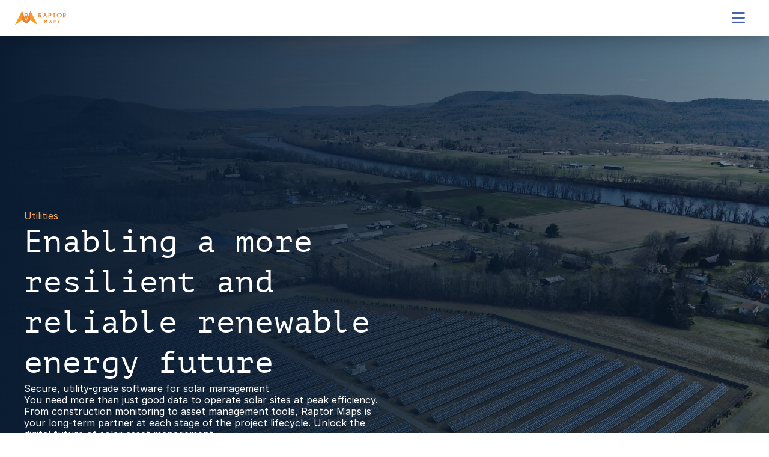

--- FILE ---
content_type: text/html
request_url: https://raptormaps.com/benefits/utilities
body_size: 41216
content:
<!doctype html>
<!-- Made in Framer · framer.com ✨ -->
<!-- Published Jan 16, 2026, 6:08 PM UTC -->
<html lang="en-US">
<head>
    <meta charset="utf-8">
    
    
    <script>try{if(localStorage.get("__framer_force_showing_editorbar_since")){const n=document.createElement("link");n.rel = "modulepreload";n.href="https://framer.com/edit/init.mjs";document.head.appendChild(n)}}catch(e){}</script>
    <!-- Start of headStart -->
    <!-- Snippet: legacy-headStart -->
<!-- Google Tag Manager -->
<script>(function(w,d,s,l,i){w[l]=w[l]||[];w[l].push({'gtm.start':
new Date().getTime(),event:'gtm.js'});var f=d.getElementsByTagName(s)[0],
j=d.createElement(s),dl=l!='dataLayer'?'&l='+l:'';j.async=true;j.src=
'https://www.googletagmanager.com/gtm.js?id='+i+dl;f.parentNode.insertBefore(j,f);
})(window,document,'script','dataLayer','GTM-T2B8J5W');</script>
<!-- End Google Tag Manager -->
<!-- Start VWO Async SmartCode -->
<link rel="preconnect" href="https://dev.visualwebsiteoptimizer.com">
<script type="text/javascript" id="vwoCode">
window._vwo_code || (function() {
var account_id=783715,
version=2.0,
settings_tolerance=2000,
hide_element='body',
hide_element_style = 'opacity:0 !important;filter:alpha(opacity=0) !important;background:none !important',
/* DO NOT EDIT BELOW THIS LINE */
f=false,w=window,d=document,v=d.querySelector('#vwoCode'),cK='_vwo_'+account_id+'_settings',cc={};try{var c=JSON.parse(localStorage.getItem('_vwo_'+account_id+'_config'));cc=c&&typeof c==='object'?c:{}}catch(e){}var stT=cc.stT==='session'?w.sessionStorage:w.localStorage;code={use_existing_jquery:function(){return typeof use_existing_jquery!=='undefined'?use_existing_jquery:undefined},library_tolerance:function(){return typeof library_tolerance!=='undefined'?library_tolerance:undefined},settings_tolerance:function(){return cc.sT||settings_tolerance},hide_element_style:function(){return'{'+(cc.hES||hide_element_style)+'}'},hide_element:function(){return typeof cc.hE==='string'?cc.hE:hide_element},getVersion:function(){return version},finish:function(){if(!f){f=true;var e=d.getElementById('_vis_opt_path_hides');if(e)e.parentNode.removeChild(e)}},finished:function(){return f},load:function(e){var t=this.getSettings(),n=d.createElement('script'),i=this;if(t){n.textContent=t;d.getElementsByTagName('head')[0].appendChild(n);if(!w.VWO||VWO.caE){stT.removeItem(cK);i.load(e)}}else{n.fetchPriority='high';n.src=e;n.type='text/javascript';n.onerror=function(){_vwo_code.finish()};d.getElementsByTagName('head')[0].appendChild(n)}},getSettings:function(){try{var e=stT.getItem(cK);if(!e){return}e=JSON.parse(e);if(Date.now()>e.e){stT.removeItem(cK);return}return e.s}catch(e){return}},init:function(){if(d.URL.indexOf('__vwo_disable__')>-1)return;var e=this.settings_tolerance();w._vwo_settings_timer=setTimeout(function(){_vwo_code.finish();stT.removeItem(cK)},e);var t=d.currentScript,n=d.createElement('style'),i=this.hide_element(),r=t&&!t.async&&i?i+this.hide_element_style():'',c=d.getElementsByTagName('head')[0];n.setAttribute('id','_vis_opt_path_hides');v&&n.setAttribute('nonce',v.nonce);n.setAttribute('type','text/css');if(n.styleSheet)n.styleSheet.cssText=r;else n.appendChild(d.createTextNode(r));c.appendChild(n);this.load('https://dev.visualwebsiteoptimizer.com/j.php?a='+account_id+'&u='+encodeURIComponent(d.URL)+'&vn='+version)}};w._vwo_code=code;code.init();})();
</script>
<!-- End VWO Async SmartCode -->
<script src="https://analytics.ahrefs.com/analytics.js" data-key="7+3LWn6UPO0mpUhXfuxKPg" async></script>
<!-- SnippetEnd: legacy-headStart -->

    <!-- End of headStart -->
    <meta name="viewport" content="width=device-width">
    <meta name="generator" content="Framer 656a448">
    <title>Raptor Maps - Benefits - Utilities</title>
    <meta name="description" content="Utility-grade solar management platform, proven to increase energy yield, boost productivity and safety of on-site work, and automate essential workflows.">
    <meta name="framer-search-index" content="https://framerusercontent.com/sites/1eN4koaBwI49BJNkhniDz2/searchIndex-KyxcawO45ma1.json">
    <meta name="framer-search-index-fallback" content="https://framerusercontent.com/sites/1eN4koaBwI49BJNkhniDz2/searchIndex-oq6JXYfwfMog.json">
    <link href="https://framerusercontent.com/images/HunEMadA7kZh0IJgWBopnOUaU.png" rel="icon" media="(prefers-color-scheme: light)">
    <link href="https://framerusercontent.com/images/HunEMadA7kZh0IJgWBopnOUaU.png" rel="icon" media="(prefers-color-scheme: dark)">
    <!-- Open Graph / Facebook -->
    <meta property="og:type" content="website">
    <meta property="og:title" content="Raptor Maps - Benefits - Utilities">
    <meta property="og:description" content="Utility-grade solar management platform, proven to increase energy yield, boost productivity and safety of on-site work, and automate essential workflows.">
    <meta property="og:image" content="https://framerusercontent.com/assets/onghOWXrQLTkxOos8N9bw9cZ0o.jpeg">
    <!-- Twitter -->
    <meta name="twitter:card" content="summary_large_image">
    <meta name="twitter:title" content="Raptor Maps - Benefits - Utilities">
    <meta name="twitter:description" content="Utility-grade solar management platform, proven to increase energy yield, boost productivity and safety of on-site work, and automate essential workflows.">
    <meta name="twitter:image" content="https://framerusercontent.com/assets/onghOWXrQLTkxOos8N9bw9cZ0o.jpeg">
    
    <!-- Global site tag (gtag.js) - Google Analytics -->
    <script async src="https://www.googletagmanager.com/gtag/js?id=G-9B12LW915T"></script>
    <script>
      window.dataLayer = window.dataLayer || [];
      function gtag(){window.dataLayer.push(arguments);}
      gtag('js', new Date());
      gtag('config', 'G-9B12LW915T');
    </script>
    
    <style data-framer-font-css>/* cyrillic-ext */
@font-face {
  font-family: 'Roboto';
  font-style: italic;
  font-weight: 500;
  font-stretch: 100%;
  font-display: swap;
  src: url(https://fonts.gstatic.com/s/roboto/v50/KFOKCnqEu92Fr1Mu53ZEC9_Vu3r1gIhOszmOClHrs6ljXfMMLrPQuAX-k2Qn.woff2) format('woff2');
  unicode-range: U+0460-052F, U+1C80-1C8A, U+20B4, U+2DE0-2DFF, U+A640-A69F, U+FE2E-FE2F;
}
/* cyrillic */
@font-face {
  font-family: 'Roboto';
  font-style: italic;
  font-weight: 500;
  font-stretch: 100%;
  font-display: swap;
  src: url(https://fonts.gstatic.com/s/roboto/v50/KFOKCnqEu92Fr1Mu53ZEC9_Vu3r1gIhOszmOClHrs6ljXfMMLrPQuAz-k2Qn.woff2) format('woff2');
  unicode-range: U+0301, U+0400-045F, U+0490-0491, U+04B0-04B1, U+2116;
}
/* greek-ext */
@font-face {
  font-family: 'Roboto';
  font-style: italic;
  font-weight: 500;
  font-stretch: 100%;
  font-display: swap;
  src: url(https://fonts.gstatic.com/s/roboto/v50/KFOKCnqEu92Fr1Mu53ZEC9_Vu3r1gIhOszmOClHrs6ljXfMMLrPQuAT-k2Qn.woff2) format('woff2');
  unicode-range: U+1F00-1FFF;
}
/* greek */
@font-face {
  font-family: 'Roboto';
  font-style: italic;
  font-weight: 500;
  font-stretch: 100%;
  font-display: swap;
  src: url(https://fonts.gstatic.com/s/roboto/v50/KFOKCnqEu92Fr1Mu53ZEC9_Vu3r1gIhOszmOClHrs6ljXfMMLrPQuAv-k2Qn.woff2) format('woff2');
  unicode-range: U+0370-0377, U+037A-037F, U+0384-038A, U+038C, U+038E-03A1, U+03A3-03FF;
}
/* math */
@font-face {
  font-family: 'Roboto';
  font-style: italic;
  font-weight: 500;
  font-stretch: 100%;
  font-display: swap;
  src: url(https://fonts.gstatic.com/s/roboto/v50/KFOKCnqEu92Fr1Mu53ZEC9_Vu3r1gIhOszmOClHrs6ljXfMMLrPQuHT-k2Qn.woff2) format('woff2');
  unicode-range: U+0302-0303, U+0305, U+0307-0308, U+0310, U+0312, U+0315, U+031A, U+0326-0327, U+032C, U+032F-0330, U+0332-0333, U+0338, U+033A, U+0346, U+034D, U+0391-03A1, U+03A3-03A9, U+03B1-03C9, U+03D1, U+03D5-03D6, U+03F0-03F1, U+03F4-03F5, U+2016-2017, U+2034-2038, U+203C, U+2040, U+2043, U+2047, U+2050, U+2057, U+205F, U+2070-2071, U+2074-208E, U+2090-209C, U+20D0-20DC, U+20E1, U+20E5-20EF, U+2100-2112, U+2114-2115, U+2117-2121, U+2123-214F, U+2190, U+2192, U+2194-21AE, U+21B0-21E5, U+21F1-21F2, U+21F4-2211, U+2213-2214, U+2216-22FF, U+2308-230B, U+2310, U+2319, U+231C-2321, U+2336-237A, U+237C, U+2395, U+239B-23B7, U+23D0, U+23DC-23E1, U+2474-2475, U+25AF, U+25B3, U+25B7, U+25BD, U+25C1, U+25CA, U+25CC, U+25FB, U+266D-266F, U+27C0-27FF, U+2900-2AFF, U+2B0E-2B11, U+2B30-2B4C, U+2BFE, U+3030, U+FF5B, U+FF5D, U+1D400-1D7FF, U+1EE00-1EEFF;
}
/* symbols */
@font-face {
  font-family: 'Roboto';
  font-style: italic;
  font-weight: 500;
  font-stretch: 100%;
  font-display: swap;
  src: url(https://fonts.gstatic.com/s/roboto/v50/KFOKCnqEu92Fr1Mu53ZEC9_Vu3r1gIhOszmOClHrs6ljXfMMLrPQuGb-k2Qn.woff2) format('woff2');
  unicode-range: U+0001-000C, U+000E-001F, U+007F-009F, U+20DD-20E0, U+20E2-20E4, U+2150-218F, U+2190, U+2192, U+2194-2199, U+21AF, U+21E6-21F0, U+21F3, U+2218-2219, U+2299, U+22C4-22C6, U+2300-243F, U+2440-244A, U+2460-24FF, U+25A0-27BF, U+2800-28FF, U+2921-2922, U+2981, U+29BF, U+29EB, U+2B00-2BFF, U+4DC0-4DFF, U+FFF9-FFFB, U+10140-1018E, U+10190-1019C, U+101A0, U+101D0-101FD, U+102E0-102FB, U+10E60-10E7E, U+1D2C0-1D2D3, U+1D2E0-1D37F, U+1F000-1F0FF, U+1F100-1F1AD, U+1F1E6-1F1FF, U+1F30D-1F30F, U+1F315, U+1F31C, U+1F31E, U+1F320-1F32C, U+1F336, U+1F378, U+1F37D, U+1F382, U+1F393-1F39F, U+1F3A7-1F3A8, U+1F3AC-1F3AF, U+1F3C2, U+1F3C4-1F3C6, U+1F3CA-1F3CE, U+1F3D4-1F3E0, U+1F3ED, U+1F3F1-1F3F3, U+1F3F5-1F3F7, U+1F408, U+1F415, U+1F41F, U+1F426, U+1F43F, U+1F441-1F442, U+1F444, U+1F446-1F449, U+1F44C-1F44E, U+1F453, U+1F46A, U+1F47D, U+1F4A3, U+1F4B0, U+1F4B3, U+1F4B9, U+1F4BB, U+1F4BF, U+1F4C8-1F4CB, U+1F4D6, U+1F4DA, U+1F4DF, U+1F4E3-1F4E6, U+1F4EA-1F4ED, U+1F4F7, U+1F4F9-1F4FB, U+1F4FD-1F4FE, U+1F503, U+1F507-1F50B, U+1F50D, U+1F512-1F513, U+1F53E-1F54A, U+1F54F-1F5FA, U+1F610, U+1F650-1F67F, U+1F687, U+1F68D, U+1F691, U+1F694, U+1F698, U+1F6AD, U+1F6B2, U+1F6B9-1F6BA, U+1F6BC, U+1F6C6-1F6CF, U+1F6D3-1F6D7, U+1F6E0-1F6EA, U+1F6F0-1F6F3, U+1F6F7-1F6FC, U+1F700-1F7FF, U+1F800-1F80B, U+1F810-1F847, U+1F850-1F859, U+1F860-1F887, U+1F890-1F8AD, U+1F8B0-1F8BB, U+1F8C0-1F8C1, U+1F900-1F90B, U+1F93B, U+1F946, U+1F984, U+1F996, U+1F9E9, U+1FA00-1FA6F, U+1FA70-1FA7C, U+1FA80-1FA89, U+1FA8F-1FAC6, U+1FACE-1FADC, U+1FADF-1FAE9, U+1FAF0-1FAF8, U+1FB00-1FBFF;
}
/* vietnamese */
@font-face {
  font-family: 'Roboto';
  font-style: italic;
  font-weight: 500;
  font-stretch: 100%;
  font-display: swap;
  src: url(https://fonts.gstatic.com/s/roboto/v50/KFOKCnqEu92Fr1Mu53ZEC9_Vu3r1gIhOszmOClHrs6ljXfMMLrPQuAf-k2Qn.woff2) format('woff2');
  unicode-range: U+0102-0103, U+0110-0111, U+0128-0129, U+0168-0169, U+01A0-01A1, U+01AF-01B0, U+0300-0301, U+0303-0304, U+0308-0309, U+0323, U+0329, U+1EA0-1EF9, U+20AB;
}
/* latin-ext */
@font-face {
  font-family: 'Roboto';
  font-style: italic;
  font-weight: 500;
  font-stretch: 100%;
  font-display: swap;
  src: url(https://fonts.gstatic.com/s/roboto/v50/KFOKCnqEu92Fr1Mu53ZEC9_Vu3r1gIhOszmOClHrs6ljXfMMLrPQuAb-k2Qn.woff2) format('woff2');
  unicode-range: U+0100-02BA, U+02BD-02C5, U+02C7-02CC, U+02CE-02D7, U+02DD-02FF, U+0304, U+0308, U+0329, U+1D00-1DBF, U+1E00-1E9F, U+1EF2-1EFF, U+2020, U+20A0-20AB, U+20AD-20C0, U+2113, U+2C60-2C7F, U+A720-A7FF;
}
/* latin */
@font-face {
  font-family: 'Roboto';
  font-style: italic;
  font-weight: 500;
  font-stretch: 100%;
  font-display: swap;
  src: url(https://fonts.gstatic.com/s/roboto/v50/KFOKCnqEu92Fr1Mu53ZEC9_Vu3r1gIhOszmOClHrs6ljXfMMLrPQuAj-kw.woff2) format('woff2');
  unicode-range: U+0000-00FF, U+0131, U+0152-0153, U+02BB-02BC, U+02C6, U+02DA, U+02DC, U+0304, U+0308, U+0329, U+2000-206F, U+20AC, U+2122, U+2191, U+2193, U+2212, U+2215, U+FEFF, U+FFFD;
}
/* cyrillic-ext */
@font-face {
  font-family: 'Roboto';
  font-style: normal;
  font-weight: 500;
  font-stretch: 100%;
  font-display: swap;
  src: url(https://fonts.gstatic.com/s/roboto/v50/KFOMCnqEu92Fr1ME7kSn66aGLdTylUAMQXC89YmC2DPNWub2bVmZiArmlw.woff2) format('woff2');
  unicode-range: U+0460-052F, U+1C80-1C8A, U+20B4, U+2DE0-2DFF, U+A640-A69F, U+FE2E-FE2F;
}
/* cyrillic */
@font-face {
  font-family: 'Roboto';
  font-style: normal;
  font-weight: 500;
  font-stretch: 100%;
  font-display: swap;
  src: url(https://fonts.gstatic.com/s/roboto/v50/KFOMCnqEu92Fr1ME7kSn66aGLdTylUAMQXC89YmC2DPNWub2bVmQiArmlw.woff2) format('woff2');
  unicode-range: U+0301, U+0400-045F, U+0490-0491, U+04B0-04B1, U+2116;
}
/* greek-ext */
@font-face {
  font-family: 'Roboto';
  font-style: normal;
  font-weight: 500;
  font-stretch: 100%;
  font-display: swap;
  src: url(https://fonts.gstatic.com/s/roboto/v50/KFOMCnqEu92Fr1ME7kSn66aGLdTylUAMQXC89YmC2DPNWub2bVmYiArmlw.woff2) format('woff2');
  unicode-range: U+1F00-1FFF;
}
/* greek */
@font-face {
  font-family: 'Roboto';
  font-style: normal;
  font-weight: 500;
  font-stretch: 100%;
  font-display: swap;
  src: url(https://fonts.gstatic.com/s/roboto/v50/KFOMCnqEu92Fr1ME7kSn66aGLdTylUAMQXC89YmC2DPNWub2bVmXiArmlw.woff2) format('woff2');
  unicode-range: U+0370-0377, U+037A-037F, U+0384-038A, U+038C, U+038E-03A1, U+03A3-03FF;
}
/* math */
@font-face {
  font-family: 'Roboto';
  font-style: normal;
  font-weight: 500;
  font-stretch: 100%;
  font-display: swap;
  src: url(https://fonts.gstatic.com/s/roboto/v50/KFOMCnqEu92Fr1ME7kSn66aGLdTylUAMQXC89YmC2DPNWub2bVnoiArmlw.woff2) format('woff2');
  unicode-range: U+0302-0303, U+0305, U+0307-0308, U+0310, U+0312, U+0315, U+031A, U+0326-0327, U+032C, U+032F-0330, U+0332-0333, U+0338, U+033A, U+0346, U+034D, U+0391-03A1, U+03A3-03A9, U+03B1-03C9, U+03D1, U+03D5-03D6, U+03F0-03F1, U+03F4-03F5, U+2016-2017, U+2034-2038, U+203C, U+2040, U+2043, U+2047, U+2050, U+2057, U+205F, U+2070-2071, U+2074-208E, U+2090-209C, U+20D0-20DC, U+20E1, U+20E5-20EF, U+2100-2112, U+2114-2115, U+2117-2121, U+2123-214F, U+2190, U+2192, U+2194-21AE, U+21B0-21E5, U+21F1-21F2, U+21F4-2211, U+2213-2214, U+2216-22FF, U+2308-230B, U+2310, U+2319, U+231C-2321, U+2336-237A, U+237C, U+2395, U+239B-23B7, U+23D0, U+23DC-23E1, U+2474-2475, U+25AF, U+25B3, U+25B7, U+25BD, U+25C1, U+25CA, U+25CC, U+25FB, U+266D-266F, U+27C0-27FF, U+2900-2AFF, U+2B0E-2B11, U+2B30-2B4C, U+2BFE, U+3030, U+FF5B, U+FF5D, U+1D400-1D7FF, U+1EE00-1EEFF;
}
/* symbols */
@font-face {
  font-family: 'Roboto';
  font-style: normal;
  font-weight: 500;
  font-stretch: 100%;
  font-display: swap;
  src: url(https://fonts.gstatic.com/s/roboto/v50/KFOMCnqEu92Fr1ME7kSn66aGLdTylUAMQXC89YmC2DPNWub2bVn6iArmlw.woff2) format('woff2');
  unicode-range: U+0001-000C, U+000E-001F, U+007F-009F, U+20DD-20E0, U+20E2-20E4, U+2150-218F, U+2190, U+2192, U+2194-2199, U+21AF, U+21E6-21F0, U+21F3, U+2218-2219, U+2299, U+22C4-22C6, U+2300-243F, U+2440-244A, U+2460-24FF, U+25A0-27BF, U+2800-28FF, U+2921-2922, U+2981, U+29BF, U+29EB, U+2B00-2BFF, U+4DC0-4DFF, U+FFF9-FFFB, U+10140-1018E, U+10190-1019C, U+101A0, U+101D0-101FD, U+102E0-102FB, U+10E60-10E7E, U+1D2C0-1D2D3, U+1D2E0-1D37F, U+1F000-1F0FF, U+1F100-1F1AD, U+1F1E6-1F1FF, U+1F30D-1F30F, U+1F315, U+1F31C, U+1F31E, U+1F320-1F32C, U+1F336, U+1F378, U+1F37D, U+1F382, U+1F393-1F39F, U+1F3A7-1F3A8, U+1F3AC-1F3AF, U+1F3C2, U+1F3C4-1F3C6, U+1F3CA-1F3CE, U+1F3D4-1F3E0, U+1F3ED, U+1F3F1-1F3F3, U+1F3F5-1F3F7, U+1F408, U+1F415, U+1F41F, U+1F426, U+1F43F, U+1F441-1F442, U+1F444, U+1F446-1F449, U+1F44C-1F44E, U+1F453, U+1F46A, U+1F47D, U+1F4A3, U+1F4B0, U+1F4B3, U+1F4B9, U+1F4BB, U+1F4BF, U+1F4C8-1F4CB, U+1F4D6, U+1F4DA, U+1F4DF, U+1F4E3-1F4E6, U+1F4EA-1F4ED, U+1F4F7, U+1F4F9-1F4FB, U+1F4FD-1F4FE, U+1F503, U+1F507-1F50B, U+1F50D, U+1F512-1F513, U+1F53E-1F54A, U+1F54F-1F5FA, U+1F610, U+1F650-1F67F, U+1F687, U+1F68D, U+1F691, U+1F694, U+1F698, U+1F6AD, U+1F6B2, U+1F6B9-1F6BA, U+1F6BC, U+1F6C6-1F6CF, U+1F6D3-1F6D7, U+1F6E0-1F6EA, U+1F6F0-1F6F3, U+1F6F7-1F6FC, U+1F700-1F7FF, U+1F800-1F80B, U+1F810-1F847, U+1F850-1F859, U+1F860-1F887, U+1F890-1F8AD, U+1F8B0-1F8BB, U+1F8C0-1F8C1, U+1F900-1F90B, U+1F93B, U+1F946, U+1F984, U+1F996, U+1F9E9, U+1FA00-1FA6F, U+1FA70-1FA7C, U+1FA80-1FA89, U+1FA8F-1FAC6, U+1FACE-1FADC, U+1FADF-1FAE9, U+1FAF0-1FAF8, U+1FB00-1FBFF;
}
/* vietnamese */
@font-face {
  font-family: 'Roboto';
  font-style: normal;
  font-weight: 500;
  font-stretch: 100%;
  font-display: swap;
  src: url(https://fonts.gstatic.com/s/roboto/v50/KFOMCnqEu92Fr1ME7kSn66aGLdTylUAMQXC89YmC2DPNWub2bVmbiArmlw.woff2) format('woff2');
  unicode-range: U+0102-0103, U+0110-0111, U+0128-0129, U+0168-0169, U+01A0-01A1, U+01AF-01B0, U+0300-0301, U+0303-0304, U+0308-0309, U+0323, U+0329, U+1EA0-1EF9, U+20AB;
}
/* latin-ext */
@font-face {
  font-family: 'Roboto';
  font-style: normal;
  font-weight: 500;
  font-stretch: 100%;
  font-display: swap;
  src: url(https://fonts.gstatic.com/s/roboto/v50/KFOMCnqEu92Fr1ME7kSn66aGLdTylUAMQXC89YmC2DPNWub2bVmaiArmlw.woff2) format('woff2');
  unicode-range: U+0100-02BA, U+02BD-02C5, U+02C7-02CC, U+02CE-02D7, U+02DD-02FF, U+0304, U+0308, U+0329, U+1D00-1DBF, U+1E00-1E9F, U+1EF2-1EFF, U+2020, U+20A0-20AB, U+20AD-20C0, U+2113, U+2C60-2C7F, U+A720-A7FF;
}
/* latin */
@font-face {
  font-family: 'Roboto';
  font-style: normal;
  font-weight: 500;
  font-stretch: 100%;
  font-display: swap;
  src: url(https://fonts.gstatic.com/s/roboto/v50/KFOMCnqEu92Fr1ME7kSn66aGLdTylUAMQXC89YmC2DPNWub2bVmUiAo.woff2) format('woff2');
  unicode-range: U+0000-00FF, U+0131, U+0152-0153, U+02BB-02BC, U+02C6, U+02DA, U+02DC, U+0304, U+0308, U+0329, U+2000-206F, U+20AC, U+2122, U+2191, U+2193, U+2212, U+2215, U+FEFF, U+FFFD;
}
/* latin-ext */
@font-face {
  font-family: 'Urbanist';
  font-style: italic;
  font-weight: 400;
  font-display: swap;
  src: url(https://fonts.gstatic.com/s/urbanist/v18/L0x4DF02iFML4hGCyMqgXSFsjkK3.woff2) format('woff2');
  unicode-range: U+0100-02BA, U+02BD-02C5, U+02C7-02CC, U+02CE-02D7, U+02DD-02FF, U+0304, U+0308, U+0329, U+1D00-1DBF, U+1E00-1E9F, U+1EF2-1EFF, U+2020, U+20A0-20AB, U+20AD-20C0, U+2113, U+2C60-2C7F, U+A720-A7FF;
}
/* latin */
@font-face {
  font-family: 'Urbanist';
  font-style: italic;
  font-weight: 400;
  font-display: swap;
  src: url(https://fonts.gstatic.com/s/urbanist/v18/L0x4DF02iFML4hGCyMqgXS9sjg.woff2) format('woff2');
  unicode-range: U+0000-00FF, U+0131, U+0152-0153, U+02BB-02BC, U+02C6, U+02DA, U+02DC, U+0304, U+0308, U+0329, U+2000-206F, U+20AC, U+2122, U+2191, U+2193, U+2212, U+2215, U+FEFF, U+FFFD;
}
/* latin-ext */
@font-face {
  font-family: 'Urbanist';
  font-style: italic;
  font-weight: 600;
  font-display: swap;
  src: url(https://fonts.gstatic.com/s/urbanist/v18/L0x4DF02iFML4hGCyMqgXSFsjkK3.woff2) format('woff2');
  unicode-range: U+0100-02BA, U+02BD-02C5, U+02C7-02CC, U+02CE-02D7, U+02DD-02FF, U+0304, U+0308, U+0329, U+1D00-1DBF, U+1E00-1E9F, U+1EF2-1EFF, U+2020, U+20A0-20AB, U+20AD-20C0, U+2113, U+2C60-2C7F, U+A720-A7FF;
}
/* latin */
@font-face {
  font-family: 'Urbanist';
  font-style: italic;
  font-weight: 600;
  font-display: swap;
  src: url(https://fonts.gstatic.com/s/urbanist/v18/L0x4DF02iFML4hGCyMqgXS9sjg.woff2) format('woff2');
  unicode-range: U+0000-00FF, U+0131, U+0152-0153, U+02BB-02BC, U+02C6, U+02DA, U+02DC, U+0304, U+0308, U+0329, U+2000-206F, U+20AC, U+2122, U+2191, U+2193, U+2212, U+2215, U+FEFF, U+FFFD;
}
/* latin-ext */
@font-face {
  font-family: 'Urbanist';
  font-style: italic;
  font-weight: 700;
  font-display: swap;
  src: url(https://fonts.gstatic.com/s/urbanist/v18/L0x4DF02iFML4hGCyMqgXSFsjkK3.woff2) format('woff2');
  unicode-range: U+0100-02BA, U+02BD-02C5, U+02C7-02CC, U+02CE-02D7, U+02DD-02FF, U+0304, U+0308, U+0329, U+1D00-1DBF, U+1E00-1E9F, U+1EF2-1EFF, U+2020, U+20A0-20AB, U+20AD-20C0, U+2113, U+2C60-2C7F, U+A720-A7FF;
}
/* latin */
@font-face {
  font-family: 'Urbanist';
  font-style: italic;
  font-weight: 700;
  font-display: swap;
  src: url(https://fonts.gstatic.com/s/urbanist/v18/L0x4DF02iFML4hGCyMqgXS9sjg.woff2) format('woff2');
  unicode-range: U+0000-00FF, U+0131, U+0152-0153, U+02BB-02BC, U+02C6, U+02DA, U+02DC, U+0304, U+0308, U+0329, U+2000-206F, U+20AC, U+2122, U+2191, U+2193, U+2212, U+2215, U+FEFF, U+FFFD;
}
/* latin-ext */
@font-face {
  font-family: 'Urbanist';
  font-style: normal;
  font-weight: 400;
  font-display: swap;
  src: url(https://fonts.gstatic.com/s/urbanist/v18/L0x-DF02iFML4hGCyMqrbS10ig.woff2) format('woff2');
  unicode-range: U+0100-02BA, U+02BD-02C5, U+02C7-02CC, U+02CE-02D7, U+02DD-02FF, U+0304, U+0308, U+0329, U+1D00-1DBF, U+1E00-1E9F, U+1EF2-1EFF, U+2020, U+20A0-20AB, U+20AD-20C0, U+2113, U+2C60-2C7F, U+A720-A7FF;
}
/* latin */
@font-face {
  font-family: 'Urbanist';
  font-style: normal;
  font-weight: 400;
  font-display: swap;
  src: url(https://fonts.gstatic.com/s/urbanist/v18/L0x-DF02iFML4hGCyMqlbS0.woff2) format('woff2');
  unicode-range: U+0000-00FF, U+0131, U+0152-0153, U+02BB-02BC, U+02C6, U+02DA, U+02DC, U+0304, U+0308, U+0329, U+2000-206F, U+20AC, U+2122, U+2191, U+2193, U+2212, U+2215, U+FEFF, U+FFFD;
}
/* latin-ext */
@font-face {
  font-family: 'Urbanist';
  font-style: normal;
  font-weight: 500;
  font-display: swap;
  src: url(https://fonts.gstatic.com/s/urbanist/v18/L0x-DF02iFML4hGCyMqrbS10ig.woff2) format('woff2');
  unicode-range: U+0100-02BA, U+02BD-02C5, U+02C7-02CC, U+02CE-02D7, U+02DD-02FF, U+0304, U+0308, U+0329, U+1D00-1DBF, U+1E00-1E9F, U+1EF2-1EFF, U+2020, U+20A0-20AB, U+20AD-20C0, U+2113, U+2C60-2C7F, U+A720-A7FF;
}
/* latin */
@font-face {
  font-family: 'Urbanist';
  font-style: normal;
  font-weight: 500;
  font-display: swap;
  src: url(https://fonts.gstatic.com/s/urbanist/v18/L0x-DF02iFML4hGCyMqlbS0.woff2) format('woff2');
  unicode-range: U+0000-00FF, U+0131, U+0152-0153, U+02BB-02BC, U+02C6, U+02DA, U+02DC, U+0304, U+0308, U+0329, U+2000-206F, U+20AC, U+2122, U+2191, U+2193, U+2212, U+2215, U+FEFF, U+FFFD;
}
/* latin-ext */
@font-face {
  font-family: 'Urbanist';
  font-style: normal;
  font-weight: 600;
  font-display: swap;
  src: url(https://fonts.gstatic.com/s/urbanist/v18/L0x-DF02iFML4hGCyMqrbS10ig.woff2) format('woff2');
  unicode-range: U+0100-02BA, U+02BD-02C5, U+02C7-02CC, U+02CE-02D7, U+02DD-02FF, U+0304, U+0308, U+0329, U+1D00-1DBF, U+1E00-1E9F, U+1EF2-1EFF, U+2020, U+20A0-20AB, U+20AD-20C0, U+2113, U+2C60-2C7F, U+A720-A7FF;
}
/* latin */
@font-face {
  font-family: 'Urbanist';
  font-style: normal;
  font-weight: 600;
  font-display: swap;
  src: url(https://fonts.gstatic.com/s/urbanist/v18/L0x-DF02iFML4hGCyMqlbS0.woff2) format('woff2');
  unicode-range: U+0000-00FF, U+0131, U+0152-0153, U+02BB-02BC, U+02C6, U+02DA, U+02DC, U+0304, U+0308, U+0329, U+2000-206F, U+20AC, U+2122, U+2191, U+2193, U+2212, U+2215, U+FEFF, U+FFFD;
}
/* latin-ext */
@font-face {
  font-family: 'Urbanist';
  font-style: normal;
  font-weight: 700;
  font-display: swap;
  src: url(https://fonts.gstatic.com/s/urbanist/v18/L0x-DF02iFML4hGCyMqrbS10ig.woff2) format('woff2');
  unicode-range: U+0100-02BA, U+02BD-02C5, U+02C7-02CC, U+02CE-02D7, U+02DD-02FF, U+0304, U+0308, U+0329, U+1D00-1DBF, U+1E00-1E9F, U+1EF2-1EFF, U+2020, U+20A0-20AB, U+20AD-20C0, U+2113, U+2C60-2C7F, U+A720-A7FF;
}
/* latin */
@font-face {
  font-family: 'Urbanist';
  font-style: normal;
  font-weight: 700;
  font-display: swap;
  src: url(https://fonts.gstatic.com/s/urbanist/v18/L0x-DF02iFML4hGCyMqlbS0.woff2) format('woff2');
  unicode-range: U+0000-00FF, U+0131, U+0152-0153, U+02BB-02BC, U+02C6, U+02DA, U+02DC, U+0304, U+0308, U+0329, U+2000-206F, U+20AC, U+2122, U+2191, U+2193, U+2212, U+2215, U+FEFF, U+FFFD;
}
/* cyrillic-ext */
@font-face {
  font-family: 'Fragment Mono';
  font-style: normal;
  font-weight: 400;
  src: url(https://fonts.gstatic.com/s/fragmentmono/v6/4iCr6K5wfMRRjxp0DA6-2CLnB45HhrUI.woff2) format('woff2');
  unicode-range: U+0460-052F, U+1C80-1C8A, U+20B4, U+2DE0-2DFF, U+A640-A69F, U+FE2E-FE2F;
}
/* latin-ext */
@font-face {
  font-family: 'Fragment Mono';
  font-style: normal;
  font-weight: 400;
  src: url(https://fonts.gstatic.com/s/fragmentmono/v6/4iCr6K5wfMRRjxp0DA6-2CLnB41HhrUI.woff2) format('woff2');
  unicode-range: U+0100-02BA, U+02BD-02C5, U+02C7-02CC, U+02CE-02D7, U+02DD-02FF, U+0304, U+0308, U+0329, U+1D00-1DBF, U+1E00-1E9F, U+1EF2-1EFF, U+2020, U+20A0-20AB, U+20AD-20C0, U+2113, U+2C60-2C7F, U+A720-A7FF;
}
/* latin */
@font-face {
  font-family: 'Fragment Mono';
  font-style: normal;
  font-weight: 400;
  src: url(https://fonts.gstatic.com/s/fragmentmono/v6/4iCr6K5wfMRRjxp0DA6-2CLnB4NHhg.woff2) format('woff2');
  unicode-range: U+0000-00FF, U+0131, U+0152-0153, U+02BB-02BC, U+02C6, U+02DA, U+02DC, U+0304, U+0308, U+0329, U+2000-206F, U+20AC, U+2122, U+2191, U+2193, U+2212, U+2215, U+FEFF, U+FFFD;
}
/* cyrillic-ext */
@font-face {
  font-family: 'Roboto';
  font-style: italic;
  font-weight: 900;
  font-stretch: 100%;
  src: url(https://fonts.gstatic.com/s/roboto/v50/KFOKCnqEu92Fr1Mu53ZEC9_Vu3r1gIhOszmOClHrs6ljXfMMLijXuAX-k2Qn.woff2) format('woff2');
  unicode-range: U+0460-052F, U+1C80-1C8A, U+20B4, U+2DE0-2DFF, U+A640-A69F, U+FE2E-FE2F;
}
/* cyrillic */
@font-face {
  font-family: 'Roboto';
  font-style: italic;
  font-weight: 900;
  font-stretch: 100%;
  src: url(https://fonts.gstatic.com/s/roboto/v50/KFOKCnqEu92Fr1Mu53ZEC9_Vu3r1gIhOszmOClHrs6ljXfMMLijXuAz-k2Qn.woff2) format('woff2');
  unicode-range: U+0301, U+0400-045F, U+0490-0491, U+04B0-04B1, U+2116;
}
/* greek-ext */
@font-face {
  font-family: 'Roboto';
  font-style: italic;
  font-weight: 900;
  font-stretch: 100%;
  src: url(https://fonts.gstatic.com/s/roboto/v50/KFOKCnqEu92Fr1Mu53ZEC9_Vu3r1gIhOszmOClHrs6ljXfMMLijXuAT-k2Qn.woff2) format('woff2');
  unicode-range: U+1F00-1FFF;
}
/* greek */
@font-face {
  font-family: 'Roboto';
  font-style: italic;
  font-weight: 900;
  font-stretch: 100%;
  src: url(https://fonts.gstatic.com/s/roboto/v50/KFOKCnqEu92Fr1Mu53ZEC9_Vu3r1gIhOszmOClHrs6ljXfMMLijXuAv-k2Qn.woff2) format('woff2');
  unicode-range: U+0370-0377, U+037A-037F, U+0384-038A, U+038C, U+038E-03A1, U+03A3-03FF;
}
/* math */
@font-face {
  font-family: 'Roboto';
  font-style: italic;
  font-weight: 900;
  font-stretch: 100%;
  src: url(https://fonts.gstatic.com/s/roboto/v50/KFOKCnqEu92Fr1Mu53ZEC9_Vu3r1gIhOszmOClHrs6ljXfMMLijXuHT-k2Qn.woff2) format('woff2');
  unicode-range: U+0302-0303, U+0305, U+0307-0308, U+0310, U+0312, U+0315, U+031A, U+0326-0327, U+032C, U+032F-0330, U+0332-0333, U+0338, U+033A, U+0346, U+034D, U+0391-03A1, U+03A3-03A9, U+03B1-03C9, U+03D1, U+03D5-03D6, U+03F0-03F1, U+03F4-03F5, U+2016-2017, U+2034-2038, U+203C, U+2040, U+2043, U+2047, U+2050, U+2057, U+205F, U+2070-2071, U+2074-208E, U+2090-209C, U+20D0-20DC, U+20E1, U+20E5-20EF, U+2100-2112, U+2114-2115, U+2117-2121, U+2123-214F, U+2190, U+2192, U+2194-21AE, U+21B0-21E5, U+21F1-21F2, U+21F4-2211, U+2213-2214, U+2216-22FF, U+2308-230B, U+2310, U+2319, U+231C-2321, U+2336-237A, U+237C, U+2395, U+239B-23B7, U+23D0, U+23DC-23E1, U+2474-2475, U+25AF, U+25B3, U+25B7, U+25BD, U+25C1, U+25CA, U+25CC, U+25FB, U+266D-266F, U+27C0-27FF, U+2900-2AFF, U+2B0E-2B11, U+2B30-2B4C, U+2BFE, U+3030, U+FF5B, U+FF5D, U+1D400-1D7FF, U+1EE00-1EEFF;
}
/* symbols */
@font-face {
  font-family: 'Roboto';
  font-style: italic;
  font-weight: 900;
  font-stretch: 100%;
  src: url(https://fonts.gstatic.com/s/roboto/v50/KFOKCnqEu92Fr1Mu53ZEC9_Vu3r1gIhOszmOClHrs6ljXfMMLijXuGb-k2Qn.woff2) format('woff2');
  unicode-range: U+0001-000C, U+000E-001F, U+007F-009F, U+20DD-20E0, U+20E2-20E4, U+2150-218F, U+2190, U+2192, U+2194-2199, U+21AF, U+21E6-21F0, U+21F3, U+2218-2219, U+2299, U+22C4-22C6, U+2300-243F, U+2440-244A, U+2460-24FF, U+25A0-27BF, U+2800-28FF, U+2921-2922, U+2981, U+29BF, U+29EB, U+2B00-2BFF, U+4DC0-4DFF, U+FFF9-FFFB, U+10140-1018E, U+10190-1019C, U+101A0, U+101D0-101FD, U+102E0-102FB, U+10E60-10E7E, U+1D2C0-1D2D3, U+1D2E0-1D37F, U+1F000-1F0FF, U+1F100-1F1AD, U+1F1E6-1F1FF, U+1F30D-1F30F, U+1F315, U+1F31C, U+1F31E, U+1F320-1F32C, U+1F336, U+1F378, U+1F37D, U+1F382, U+1F393-1F39F, U+1F3A7-1F3A8, U+1F3AC-1F3AF, U+1F3C2, U+1F3C4-1F3C6, U+1F3CA-1F3CE, U+1F3D4-1F3E0, U+1F3ED, U+1F3F1-1F3F3, U+1F3F5-1F3F7, U+1F408, U+1F415, U+1F41F, U+1F426, U+1F43F, U+1F441-1F442, U+1F444, U+1F446-1F449, U+1F44C-1F44E, U+1F453, U+1F46A, U+1F47D, U+1F4A3, U+1F4B0, U+1F4B3, U+1F4B9, U+1F4BB, U+1F4BF, U+1F4C8-1F4CB, U+1F4D6, U+1F4DA, U+1F4DF, U+1F4E3-1F4E6, U+1F4EA-1F4ED, U+1F4F7, U+1F4F9-1F4FB, U+1F4FD-1F4FE, U+1F503, U+1F507-1F50B, U+1F50D, U+1F512-1F513, U+1F53E-1F54A, U+1F54F-1F5FA, U+1F610, U+1F650-1F67F, U+1F687, U+1F68D, U+1F691, U+1F694, U+1F698, U+1F6AD, U+1F6B2, U+1F6B9-1F6BA, U+1F6BC, U+1F6C6-1F6CF, U+1F6D3-1F6D7, U+1F6E0-1F6EA, U+1F6F0-1F6F3, U+1F6F7-1F6FC, U+1F700-1F7FF, U+1F800-1F80B, U+1F810-1F847, U+1F850-1F859, U+1F860-1F887, U+1F890-1F8AD, U+1F8B0-1F8BB, U+1F8C0-1F8C1, U+1F900-1F90B, U+1F93B, U+1F946, U+1F984, U+1F996, U+1F9E9, U+1FA00-1FA6F, U+1FA70-1FA7C, U+1FA80-1FA89, U+1FA8F-1FAC6, U+1FACE-1FADC, U+1FADF-1FAE9, U+1FAF0-1FAF8, U+1FB00-1FBFF;
}
/* vietnamese */
@font-face {
  font-family: 'Roboto';
  font-style: italic;
  font-weight: 900;
  font-stretch: 100%;
  src: url(https://fonts.gstatic.com/s/roboto/v50/KFOKCnqEu92Fr1Mu53ZEC9_Vu3r1gIhOszmOClHrs6ljXfMMLijXuAf-k2Qn.woff2) format('woff2');
  unicode-range: U+0102-0103, U+0110-0111, U+0128-0129, U+0168-0169, U+01A0-01A1, U+01AF-01B0, U+0300-0301, U+0303-0304, U+0308-0309, U+0323, U+0329, U+1EA0-1EF9, U+20AB;
}
/* latin-ext */
@font-face {
  font-family: 'Roboto';
  font-style: italic;
  font-weight: 900;
  font-stretch: 100%;
  src: url(https://fonts.gstatic.com/s/roboto/v50/KFOKCnqEu92Fr1Mu53ZEC9_Vu3r1gIhOszmOClHrs6ljXfMMLijXuAb-k2Qn.woff2) format('woff2');
  unicode-range: U+0100-02BA, U+02BD-02C5, U+02C7-02CC, U+02CE-02D7, U+02DD-02FF, U+0304, U+0308, U+0329, U+1D00-1DBF, U+1E00-1E9F, U+1EF2-1EFF, U+2020, U+20A0-20AB, U+20AD-20C0, U+2113, U+2C60-2C7F, U+A720-A7FF;
}
/* latin */
@font-face {
  font-family: 'Roboto';
  font-style: italic;
  font-weight: 900;
  font-stretch: 100%;
  src: url(https://fonts.gstatic.com/s/roboto/v50/KFOKCnqEu92Fr1Mu53ZEC9_Vu3r1gIhOszmOClHrs6ljXfMMLijXuAj-kw.woff2) format('woff2');
  unicode-range: U+0000-00FF, U+0131, U+0152-0153, U+02BB-02BC, U+02C6, U+02DA, U+02DC, U+0304, U+0308, U+0329, U+2000-206F, U+20AC, U+2122, U+2191, U+2193, U+2212, U+2215, U+FEFF, U+FFFD;
}
/* cyrillic-ext */
@font-face {
  font-family: 'Roboto';
  font-style: normal;
  font-weight: 900;
  font-stretch: 100%;
  src: url(https://fonts.gstatic.com/s/roboto/v50/KFOMCnqEu92Fr1ME7kSn66aGLdTylUAMQXC89YmC2DPNWuZtalmZiArmlw.woff2) format('woff2');
  unicode-range: U+0460-052F, U+1C80-1C8A, U+20B4, U+2DE0-2DFF, U+A640-A69F, U+FE2E-FE2F;
}
/* cyrillic */
@font-face {
  font-family: 'Roboto';
  font-style: normal;
  font-weight: 900;
  font-stretch: 100%;
  src: url(https://fonts.gstatic.com/s/roboto/v50/KFOMCnqEu92Fr1ME7kSn66aGLdTylUAMQXC89YmC2DPNWuZtalmQiArmlw.woff2) format('woff2');
  unicode-range: U+0301, U+0400-045F, U+0490-0491, U+04B0-04B1, U+2116;
}
/* greek-ext */
@font-face {
  font-family: 'Roboto';
  font-style: normal;
  font-weight: 900;
  font-stretch: 100%;
  src: url(https://fonts.gstatic.com/s/roboto/v50/KFOMCnqEu92Fr1ME7kSn66aGLdTylUAMQXC89YmC2DPNWuZtalmYiArmlw.woff2) format('woff2');
  unicode-range: U+1F00-1FFF;
}
/* greek */
@font-face {
  font-family: 'Roboto';
  font-style: normal;
  font-weight: 900;
  font-stretch: 100%;
  src: url(https://fonts.gstatic.com/s/roboto/v50/KFOMCnqEu92Fr1ME7kSn66aGLdTylUAMQXC89YmC2DPNWuZtalmXiArmlw.woff2) format('woff2');
  unicode-range: U+0370-0377, U+037A-037F, U+0384-038A, U+038C, U+038E-03A1, U+03A3-03FF;
}
/* math */
@font-face {
  font-family: 'Roboto';
  font-style: normal;
  font-weight: 900;
  font-stretch: 100%;
  src: url(https://fonts.gstatic.com/s/roboto/v50/KFOMCnqEu92Fr1ME7kSn66aGLdTylUAMQXC89YmC2DPNWuZtalnoiArmlw.woff2) format('woff2');
  unicode-range: U+0302-0303, U+0305, U+0307-0308, U+0310, U+0312, U+0315, U+031A, U+0326-0327, U+032C, U+032F-0330, U+0332-0333, U+0338, U+033A, U+0346, U+034D, U+0391-03A1, U+03A3-03A9, U+03B1-03C9, U+03D1, U+03D5-03D6, U+03F0-03F1, U+03F4-03F5, U+2016-2017, U+2034-2038, U+203C, U+2040, U+2043, U+2047, U+2050, U+2057, U+205F, U+2070-2071, U+2074-208E, U+2090-209C, U+20D0-20DC, U+20E1, U+20E5-20EF, U+2100-2112, U+2114-2115, U+2117-2121, U+2123-214F, U+2190, U+2192, U+2194-21AE, U+21B0-21E5, U+21F1-21F2, U+21F4-2211, U+2213-2214, U+2216-22FF, U+2308-230B, U+2310, U+2319, U+231C-2321, U+2336-237A, U+237C, U+2395, U+239B-23B7, U+23D0, U+23DC-23E1, U+2474-2475, U+25AF, U+25B3, U+25B7, U+25BD, U+25C1, U+25CA, U+25CC, U+25FB, U+266D-266F, U+27C0-27FF, U+2900-2AFF, U+2B0E-2B11, U+2B30-2B4C, U+2BFE, U+3030, U+FF5B, U+FF5D, U+1D400-1D7FF, U+1EE00-1EEFF;
}
/* symbols */
@font-face {
  font-family: 'Roboto';
  font-style: normal;
  font-weight: 900;
  font-stretch: 100%;
  src: url(https://fonts.gstatic.com/s/roboto/v50/KFOMCnqEu92Fr1ME7kSn66aGLdTylUAMQXC89YmC2DPNWuZtaln6iArmlw.woff2) format('woff2');
  unicode-range: U+0001-000C, U+000E-001F, U+007F-009F, U+20DD-20E0, U+20E2-20E4, U+2150-218F, U+2190, U+2192, U+2194-2199, U+21AF, U+21E6-21F0, U+21F3, U+2218-2219, U+2299, U+22C4-22C6, U+2300-243F, U+2440-244A, U+2460-24FF, U+25A0-27BF, U+2800-28FF, U+2921-2922, U+2981, U+29BF, U+29EB, U+2B00-2BFF, U+4DC0-4DFF, U+FFF9-FFFB, U+10140-1018E, U+10190-1019C, U+101A0, U+101D0-101FD, U+102E0-102FB, U+10E60-10E7E, U+1D2C0-1D2D3, U+1D2E0-1D37F, U+1F000-1F0FF, U+1F100-1F1AD, U+1F1E6-1F1FF, U+1F30D-1F30F, U+1F315, U+1F31C, U+1F31E, U+1F320-1F32C, U+1F336, U+1F378, U+1F37D, U+1F382, U+1F393-1F39F, U+1F3A7-1F3A8, U+1F3AC-1F3AF, U+1F3C2, U+1F3C4-1F3C6, U+1F3CA-1F3CE, U+1F3D4-1F3E0, U+1F3ED, U+1F3F1-1F3F3, U+1F3F5-1F3F7, U+1F408, U+1F415, U+1F41F, U+1F426, U+1F43F, U+1F441-1F442, U+1F444, U+1F446-1F449, U+1F44C-1F44E, U+1F453, U+1F46A, U+1F47D, U+1F4A3, U+1F4B0, U+1F4B3, U+1F4B9, U+1F4BB, U+1F4BF, U+1F4C8-1F4CB, U+1F4D6, U+1F4DA, U+1F4DF, U+1F4E3-1F4E6, U+1F4EA-1F4ED, U+1F4F7, U+1F4F9-1F4FB, U+1F4FD-1F4FE, U+1F503, U+1F507-1F50B, U+1F50D, U+1F512-1F513, U+1F53E-1F54A, U+1F54F-1F5FA, U+1F610, U+1F650-1F67F, U+1F687, U+1F68D, U+1F691, U+1F694, U+1F698, U+1F6AD, U+1F6B2, U+1F6B9-1F6BA, U+1F6BC, U+1F6C6-1F6CF, U+1F6D3-1F6D7, U+1F6E0-1F6EA, U+1F6F0-1F6F3, U+1F6F7-1F6FC, U+1F700-1F7FF, U+1F800-1F80B, U+1F810-1F847, U+1F850-1F859, U+1F860-1F887, U+1F890-1F8AD, U+1F8B0-1F8BB, U+1F8C0-1F8C1, U+1F900-1F90B, U+1F93B, U+1F946, U+1F984, U+1F996, U+1F9E9, U+1FA00-1FA6F, U+1FA70-1FA7C, U+1FA80-1FA89, U+1FA8F-1FAC6, U+1FACE-1FADC, U+1FADF-1FAE9, U+1FAF0-1FAF8, U+1FB00-1FBFF;
}
/* vietnamese */
@font-face {
  font-family: 'Roboto';
  font-style: normal;
  font-weight: 900;
  font-stretch: 100%;
  src: url(https://fonts.gstatic.com/s/roboto/v50/KFOMCnqEu92Fr1ME7kSn66aGLdTylUAMQXC89YmC2DPNWuZtalmbiArmlw.woff2) format('woff2');
  unicode-range: U+0102-0103, U+0110-0111, U+0128-0129, U+0168-0169, U+01A0-01A1, U+01AF-01B0, U+0300-0301, U+0303-0304, U+0308-0309, U+0323, U+0329, U+1EA0-1EF9, U+20AB;
}
/* latin-ext */
@font-face {
  font-family: 'Roboto';
  font-style: normal;
  font-weight: 900;
  font-stretch: 100%;
  src: url(https://fonts.gstatic.com/s/roboto/v50/KFOMCnqEu92Fr1ME7kSn66aGLdTylUAMQXC89YmC2DPNWuZtalmaiArmlw.woff2) format('woff2');
  unicode-range: U+0100-02BA, U+02BD-02C5, U+02C7-02CC, U+02CE-02D7, U+02DD-02FF, U+0304, U+0308, U+0329, U+1D00-1DBF, U+1E00-1E9F, U+1EF2-1EFF, U+2020, U+20A0-20AB, U+20AD-20C0, U+2113, U+2C60-2C7F, U+A720-A7FF;
}
/* latin */
@font-face {
  font-family: 'Roboto';
  font-style: normal;
  font-weight: 900;
  font-stretch: 100%;
  src: url(https://fonts.gstatic.com/s/roboto/v50/KFOMCnqEu92Fr1ME7kSn66aGLdTylUAMQXC89YmC2DPNWuZtalmUiAo.woff2) format('woff2');
  unicode-range: U+0000-00FF, U+0131, U+0152-0153, U+02BB-02BC, U+02C6, U+02DA, U+02DC, U+0304, U+0308, U+0329, U+2000-206F, U+20AC, U+2122, U+2191, U+2193, U+2212, U+2215, U+FEFF, U+FFFD;
}
/* cyrillic-ext */
@font-face {
  font-family: 'Roboto Mono';
  font-style: italic;
  font-weight: 400;
  src: url(https://fonts.gstatic.com/s/robotomono/v31/L0x7DF4xlVMF-BfR8bXMIjhOm3CWWoKC.woff2) format('woff2');
  unicode-range: U+0460-052F, U+1C80-1C8A, U+20B4, U+2DE0-2DFF, U+A640-A69F, U+FE2E-FE2F;
}
/* cyrillic */
@font-face {
  font-family: 'Roboto Mono';
  font-style: italic;
  font-weight: 400;
  src: url(https://fonts.gstatic.com/s/robotomono/v31/L0x7DF4xlVMF-BfR8bXMIjhOm3mWWoKC.woff2) format('woff2');
  unicode-range: U+0301, U+0400-045F, U+0490-0491, U+04B0-04B1, U+2116;
}
/* greek */
@font-face {
  font-family: 'Roboto Mono';
  font-style: italic;
  font-weight: 400;
  src: url(https://fonts.gstatic.com/s/robotomono/v31/L0x7DF4xlVMF-BfR8bXMIjhOm36WWoKC.woff2) format('woff2');
  unicode-range: U+0370-0377, U+037A-037F, U+0384-038A, U+038C, U+038E-03A1, U+03A3-03FF;
}
/* vietnamese */
@font-face {
  font-family: 'Roboto Mono';
  font-style: italic;
  font-weight: 400;
  src: url(https://fonts.gstatic.com/s/robotomono/v31/L0x7DF4xlVMF-BfR8bXMIjhOm3KWWoKC.woff2) format('woff2');
  unicode-range: U+0102-0103, U+0110-0111, U+0128-0129, U+0168-0169, U+01A0-01A1, U+01AF-01B0, U+0300-0301, U+0303-0304, U+0308-0309, U+0323, U+0329, U+1EA0-1EF9, U+20AB;
}
/* latin-ext */
@font-face {
  font-family: 'Roboto Mono';
  font-style: italic;
  font-weight: 400;
  src: url(https://fonts.gstatic.com/s/robotomono/v31/L0x7DF4xlVMF-BfR8bXMIjhOm3OWWoKC.woff2) format('woff2');
  unicode-range: U+0100-02BA, U+02BD-02C5, U+02C7-02CC, U+02CE-02D7, U+02DD-02FF, U+0304, U+0308, U+0329, U+1D00-1DBF, U+1E00-1E9F, U+1EF2-1EFF, U+2020, U+20A0-20AB, U+20AD-20C0, U+2113, U+2C60-2C7F, U+A720-A7FF;
}
/* latin */
@font-face {
  font-family: 'Roboto Mono';
  font-style: italic;
  font-weight: 400;
  src: url(https://fonts.gstatic.com/s/robotomono/v31/L0x7DF4xlVMF-BfR8bXMIjhOm32WWg.woff2) format('woff2');
  unicode-range: U+0000-00FF, U+0131, U+0152-0153, U+02BB-02BC, U+02C6, U+02DA, U+02DC, U+0304, U+0308, U+0329, U+2000-206F, U+20AC, U+2122, U+2191, U+2193, U+2212, U+2215, U+FEFF, U+FFFD;
}
/* cyrillic-ext */
@font-face {
  font-family: 'Roboto Mono';
  font-style: italic;
  font-weight: 700;
  src: url(https://fonts.gstatic.com/s/robotomono/v31/L0x7DF4xlVMF-BfR8bXMIjhOm3CWWoKC.woff2) format('woff2');
  unicode-range: U+0460-052F, U+1C80-1C8A, U+20B4, U+2DE0-2DFF, U+A640-A69F, U+FE2E-FE2F;
}
/* cyrillic */
@font-face {
  font-family: 'Roboto Mono';
  font-style: italic;
  font-weight: 700;
  src: url(https://fonts.gstatic.com/s/robotomono/v31/L0x7DF4xlVMF-BfR8bXMIjhOm3mWWoKC.woff2) format('woff2');
  unicode-range: U+0301, U+0400-045F, U+0490-0491, U+04B0-04B1, U+2116;
}
/* greek */
@font-face {
  font-family: 'Roboto Mono';
  font-style: italic;
  font-weight: 700;
  src: url(https://fonts.gstatic.com/s/robotomono/v31/L0x7DF4xlVMF-BfR8bXMIjhOm36WWoKC.woff2) format('woff2');
  unicode-range: U+0370-0377, U+037A-037F, U+0384-038A, U+038C, U+038E-03A1, U+03A3-03FF;
}
/* vietnamese */
@font-face {
  font-family: 'Roboto Mono';
  font-style: italic;
  font-weight: 700;
  src: url(https://fonts.gstatic.com/s/robotomono/v31/L0x7DF4xlVMF-BfR8bXMIjhOm3KWWoKC.woff2) format('woff2');
  unicode-range: U+0102-0103, U+0110-0111, U+0128-0129, U+0168-0169, U+01A0-01A1, U+01AF-01B0, U+0300-0301, U+0303-0304, U+0308-0309, U+0323, U+0329, U+1EA0-1EF9, U+20AB;
}
/* latin-ext */
@font-face {
  font-family: 'Roboto Mono';
  font-style: italic;
  font-weight: 700;
  src: url(https://fonts.gstatic.com/s/robotomono/v31/L0x7DF4xlVMF-BfR8bXMIjhOm3OWWoKC.woff2) format('woff2');
  unicode-range: U+0100-02BA, U+02BD-02C5, U+02C7-02CC, U+02CE-02D7, U+02DD-02FF, U+0304, U+0308, U+0329, U+1D00-1DBF, U+1E00-1E9F, U+1EF2-1EFF, U+2020, U+20A0-20AB, U+20AD-20C0, U+2113, U+2C60-2C7F, U+A720-A7FF;
}
/* latin */
@font-face {
  font-family: 'Roboto Mono';
  font-style: italic;
  font-weight: 700;
  src: url(https://fonts.gstatic.com/s/robotomono/v31/L0x7DF4xlVMF-BfR8bXMIjhOm32WWg.woff2) format('woff2');
  unicode-range: U+0000-00FF, U+0131, U+0152-0153, U+02BB-02BC, U+02C6, U+02DA, U+02DC, U+0304, U+0308, U+0329, U+2000-206F, U+20AC, U+2122, U+2191, U+2193, U+2212, U+2215, U+FEFF, U+FFFD;
}
/* cyrillic-ext */
@font-face {
  font-family: 'Roboto Mono';
  font-style: normal;
  font-weight: 400;
  src: url(https://fonts.gstatic.com/s/robotomono/v31/L0x5DF4xlVMF-BfR8bXMIjhGq3-OXg.woff2) format('woff2');
  unicode-range: U+0460-052F, U+1C80-1C8A, U+20B4, U+2DE0-2DFF, U+A640-A69F, U+FE2E-FE2F;
}
/* cyrillic */
@font-face {
  font-family: 'Roboto Mono';
  font-style: normal;
  font-weight: 400;
  src: url(https://fonts.gstatic.com/s/robotomono/v31/L0x5DF4xlVMF-BfR8bXMIjhPq3-OXg.woff2) format('woff2');
  unicode-range: U+0301, U+0400-045F, U+0490-0491, U+04B0-04B1, U+2116;
}
/* greek */
@font-face {
  font-family: 'Roboto Mono';
  font-style: normal;
  font-weight: 400;
  src: url(https://fonts.gstatic.com/s/robotomono/v31/L0x5DF4xlVMF-BfR8bXMIjhIq3-OXg.woff2) format('woff2');
  unicode-range: U+0370-0377, U+037A-037F, U+0384-038A, U+038C, U+038E-03A1, U+03A3-03FF;
}
/* vietnamese */
@font-face {
  font-family: 'Roboto Mono';
  font-style: normal;
  font-weight: 400;
  src: url(https://fonts.gstatic.com/s/robotomono/v31/L0x5DF4xlVMF-BfR8bXMIjhEq3-OXg.woff2) format('woff2');
  unicode-range: U+0102-0103, U+0110-0111, U+0128-0129, U+0168-0169, U+01A0-01A1, U+01AF-01B0, U+0300-0301, U+0303-0304, U+0308-0309, U+0323, U+0329, U+1EA0-1EF9, U+20AB;
}
/* latin-ext */
@font-face {
  font-family: 'Roboto Mono';
  font-style: normal;
  font-weight: 400;
  src: url(https://fonts.gstatic.com/s/robotomono/v31/L0x5DF4xlVMF-BfR8bXMIjhFq3-OXg.woff2) format('woff2');
  unicode-range: U+0100-02BA, U+02BD-02C5, U+02C7-02CC, U+02CE-02D7, U+02DD-02FF, U+0304, U+0308, U+0329, U+1D00-1DBF, U+1E00-1E9F, U+1EF2-1EFF, U+2020, U+20A0-20AB, U+20AD-20C0, U+2113, U+2C60-2C7F, U+A720-A7FF;
}
/* latin */
@font-face {
  font-family: 'Roboto Mono';
  font-style: normal;
  font-weight: 400;
  src: url(https://fonts.gstatic.com/s/robotomono/v31/L0x5DF4xlVMF-BfR8bXMIjhLq38.woff2) format('woff2');
  unicode-range: U+0000-00FF, U+0131, U+0152-0153, U+02BB-02BC, U+02C6, U+02DA, U+02DC, U+0304, U+0308, U+0329, U+2000-206F, U+20AC, U+2122, U+2191, U+2193, U+2212, U+2215, U+FEFF, U+FFFD;
}
/* cyrillic-ext */
@font-face {
  font-family: 'Roboto Mono';
  font-style: normal;
  font-weight: 600;
  src: url(https://fonts.gstatic.com/s/robotomono/v31/L0x5DF4xlVMF-BfR8bXMIjhGq3-OXg.woff2) format('woff2');
  unicode-range: U+0460-052F, U+1C80-1C8A, U+20B4, U+2DE0-2DFF, U+A640-A69F, U+FE2E-FE2F;
}
/* cyrillic */
@font-face {
  font-family: 'Roboto Mono';
  font-style: normal;
  font-weight: 600;
  src: url(https://fonts.gstatic.com/s/robotomono/v31/L0x5DF4xlVMF-BfR8bXMIjhPq3-OXg.woff2) format('woff2');
  unicode-range: U+0301, U+0400-045F, U+0490-0491, U+04B0-04B1, U+2116;
}
/* greek */
@font-face {
  font-family: 'Roboto Mono';
  font-style: normal;
  font-weight: 600;
  src: url(https://fonts.gstatic.com/s/robotomono/v31/L0x5DF4xlVMF-BfR8bXMIjhIq3-OXg.woff2) format('woff2');
  unicode-range: U+0370-0377, U+037A-037F, U+0384-038A, U+038C, U+038E-03A1, U+03A3-03FF;
}
/* vietnamese */
@font-face {
  font-family: 'Roboto Mono';
  font-style: normal;
  font-weight: 600;
  src: url(https://fonts.gstatic.com/s/robotomono/v31/L0x5DF4xlVMF-BfR8bXMIjhEq3-OXg.woff2) format('woff2');
  unicode-range: U+0102-0103, U+0110-0111, U+0128-0129, U+0168-0169, U+01A0-01A1, U+01AF-01B0, U+0300-0301, U+0303-0304, U+0308-0309, U+0323, U+0329, U+1EA0-1EF9, U+20AB;
}
/* latin-ext */
@font-face {
  font-family: 'Roboto Mono';
  font-style: normal;
  font-weight: 600;
  src: url(https://fonts.gstatic.com/s/robotomono/v31/L0x5DF4xlVMF-BfR8bXMIjhFq3-OXg.woff2) format('woff2');
  unicode-range: U+0100-02BA, U+02BD-02C5, U+02C7-02CC, U+02CE-02D7, U+02DD-02FF, U+0304, U+0308, U+0329, U+1D00-1DBF, U+1E00-1E9F, U+1EF2-1EFF, U+2020, U+20A0-20AB, U+20AD-20C0, U+2113, U+2C60-2C7F, U+A720-A7FF;
}
/* latin */
@font-face {
  font-family: 'Roboto Mono';
  font-style: normal;
  font-weight: 600;
  src: url(https://fonts.gstatic.com/s/robotomono/v31/L0x5DF4xlVMF-BfR8bXMIjhLq38.woff2) format('woff2');
  unicode-range: U+0000-00FF, U+0131, U+0152-0153, U+02BB-02BC, U+02C6, U+02DA, U+02DC, U+0304, U+0308, U+0329, U+2000-206F, U+20AC, U+2122, U+2191, U+2193, U+2212, U+2215, U+FEFF, U+FFFD;
}
/* cyrillic-ext */
@font-face {
  font-family: 'Roboto Mono';
  font-style: normal;
  font-weight: 700;
  src: url(https://fonts.gstatic.com/s/robotomono/v31/L0x5DF4xlVMF-BfR8bXMIjhGq3-OXg.woff2) format('woff2');
  unicode-range: U+0460-052F, U+1C80-1C8A, U+20B4, U+2DE0-2DFF, U+A640-A69F, U+FE2E-FE2F;
}
/* cyrillic */
@font-face {
  font-family: 'Roboto Mono';
  font-style: normal;
  font-weight: 700;
  src: url(https://fonts.gstatic.com/s/robotomono/v31/L0x5DF4xlVMF-BfR8bXMIjhPq3-OXg.woff2) format('woff2');
  unicode-range: U+0301, U+0400-045F, U+0490-0491, U+04B0-04B1, U+2116;
}
/* greek */
@font-face {
  font-family: 'Roboto Mono';
  font-style: normal;
  font-weight: 700;
  src: url(https://fonts.gstatic.com/s/robotomono/v31/L0x5DF4xlVMF-BfR8bXMIjhIq3-OXg.woff2) format('woff2');
  unicode-range: U+0370-0377, U+037A-037F, U+0384-038A, U+038C, U+038E-03A1, U+03A3-03FF;
}
/* vietnamese */
@font-face {
  font-family: 'Roboto Mono';
  font-style: normal;
  font-weight: 700;
  src: url(https://fonts.gstatic.com/s/robotomono/v31/L0x5DF4xlVMF-BfR8bXMIjhEq3-OXg.woff2) format('woff2');
  unicode-range: U+0102-0103, U+0110-0111, U+0128-0129, U+0168-0169, U+01A0-01A1, U+01AF-01B0, U+0300-0301, U+0303-0304, U+0308-0309, U+0323, U+0329, U+1EA0-1EF9, U+20AB;
}
/* latin-ext */
@font-face {
  font-family: 'Roboto Mono';
  font-style: normal;
  font-weight: 700;
  src: url(https://fonts.gstatic.com/s/robotomono/v31/L0x5DF4xlVMF-BfR8bXMIjhFq3-OXg.woff2) format('woff2');
  unicode-range: U+0100-02BA, U+02BD-02C5, U+02C7-02CC, U+02CE-02D7, U+02DD-02FF, U+0304, U+0308, U+0329, U+1D00-1DBF, U+1E00-1E9F, U+1EF2-1EFF, U+2020, U+20A0-20AB, U+20AD-20C0, U+2113, U+2C60-2C7F, U+A720-A7FF;
}
/* latin */
@font-face {
  font-family: 'Roboto Mono';
  font-style: normal;
  font-weight: 700;
  src: url(https://fonts.gstatic.com/s/robotomono/v31/L0x5DF4xlVMF-BfR8bXMIjhLq38.woff2) format('woff2');
  unicode-range: U+0000-00FF, U+0131, U+0152-0153, U+02BB-02BC, U+02C6, U+02DA, U+02DC, U+0304, U+0308, U+0329, U+2000-206F, U+20AC, U+2122, U+2191, U+2193, U+2212, U+2215, U+FEFF, U+FFFD;
}
/* latin-ext */
@font-face {
  font-family: 'Urbanist';
  font-style: italic;
  font-weight: 100;
  src: url(https://fonts.gstatic.com/s/urbanist/v18/L0xtDF02iFML4hGCyMqgdyNEf6or5L2WA133VKmmY8CFKw.woff2) format('woff2');
  unicode-range: U+0100-02BA, U+02BD-02C5, U+02C7-02CC, U+02CE-02D7, U+02DD-02FF, U+0304, U+0308, U+0329, U+1D00-1DBF, U+1E00-1E9F, U+1EF2-1EFF, U+2020, U+20A0-20AB, U+20AD-20C0, U+2113, U+2C60-2C7F, U+A720-A7FF;
}
/* latin */
@font-face {
  font-family: 'Urbanist';
  font-style: italic;
  font-weight: 100;
  src: url(https://fonts.gstatic.com/s/urbanist/v18/L0xtDF02iFML4hGCyMqgdyNEf6or5L2WA133VKmoY8A.woff2) format('woff2');
  unicode-range: U+0000-00FF, U+0131, U+0152-0153, U+02BB-02BC, U+02C6, U+02DA, U+02DC, U+0304, U+0308, U+0329, U+2000-206F, U+20AC, U+2122, U+2191, U+2193, U+2212, U+2215, U+FEFF, U+FFFD;
}
/* latin-ext */
@font-face {
  font-family: 'Urbanist';
  font-style: normal;
  font-weight: 900;
  src: url(https://fonts.gstatic.com/s/urbanist/v18/L0xjDF02iFML4hGCyOCpRdycFsGxSrqDYhkvH5mqe8Q.woff2) format('woff2');
  unicode-range: U+0100-02BA, U+02BD-02C5, U+02C7-02CC, U+02CE-02D7, U+02DD-02FF, U+0304, U+0308, U+0329, U+1D00-1DBF, U+1E00-1E9F, U+1EF2-1EFF, U+2020, U+20A0-20AB, U+20AD-20C0, U+2113, U+2C60-2C7F, U+A720-A7FF;
}
/* latin */
@font-face {
  font-family: 'Urbanist';
  font-style: normal;
  font-weight: 900;
  src: url(https://fonts.gstatic.com/s/urbanist/v18/L0xjDF02iFML4hGCyOCpRdycFsGxSrqDYhkvEZmq.woff2) format('woff2');
  unicode-range: U+0000-00FF, U+0131, U+0152-0153, U+02BB-02BC, U+02C6, U+02DA, U+02DC, U+0304, U+0308, U+0329, U+2000-206F, U+20AC, U+2122, U+2191, U+2193, U+2212, U+2215, U+FEFF, U+FFFD;
}

@font-face { font-family: "Roboto"; src: url("https://fonts.gstatic.com/s/roboto/v50/KFOMCnqEu92Fr1ME7kSn66aGLdTylUAMQXC89YmC2DPNWubEbWmWggvWl0Qn.woff2"); font-display: swap; font-style: normal; font-weight: 400 }
@font-face { font-family: "Roboto"; src: url("https://fonts.gstatic.com/s/roboto/v50/KFOMCnqEu92Fr1ME7kSn66aGLdTylUAMQXC89YmC2DPNWuYaammWggvWl0Qn.woff2"); font-display: swap; font-style: normal; font-weight: 600 }
@font-face { font-family: "Roboto"; src: url("https://fonts.gstatic.com/s/roboto/v50/KFOKCnqEu92Fr1Mu53ZEC9_Vu3r1gIhOszmOClHrs6ljXfMMLl_XiAr0klQnx24.woff2"); font-display: swap; font-style: italic; font-weight: 600 }
@font-face { font-family: "PT Mono"; src: url("https://fonts.gstatic.com/s/ptmono/v14/9oRONYoBnWILk-9ArC05MtPyAcg.woff2"); font-style: normal; font-weight: 400 }
@font-face { font-family: "Roboto"; src: url("https://fonts.gstatic.com/s/roboto/v49/KFOMCnqEu92Fr1ME7kSn66aGLdTylUAMQXC89YmC2DPNWuYjammWggvWl0Qn.woff2"); font-display: swap; font-style: normal; font-weight: 700 }
@font-face { font-family: "Roboto"; src: url("https://fonts.gstatic.com/s/roboto/v49/KFOKCnqEu92Fr1Mu53ZEC9_Vu3r1gIhOszmOClHrs6ljXfMMLmbXiAr0klQnx24.woff2"); font-display: swap; font-style: italic; font-weight: 700 }
@font-face { font-family: "Roboto"; src: url("https://fonts.gstatic.com/s/roboto/v49/KFOKCnqEu92Fr1Mu53ZEC9_Vu3r1gIhOszmOClHrs6ljXfMMLoHQiAr0klQnx24.woff2"); font-display: swap; font-style: italic; font-weight: 400 }
@font-face { font-family: "Font Awesome 6 Pro Solid"; src: url("https://framerusercontent.com/assets/nXoZ2WE8KVLQsPdE3kqearrIUg.ttf"); font-style: normal; font-weight: 900 }
@font-face { font-family: "Font Awesome 6 Pro Solid"; src: url("https://framerusercontent.com/assets/nXoZ2WE8KVLQsPdE3kqearrIUg.ttf"); font-display: swap }
@font-face { font-family: "Font Awesome 6 Pro Regular"; src: url("https://framerusercontent.com/assets/GxVDmtpIQPTTd4TdgmQOhIJu7g.ttf"); font-display: swap }
@font-face { font-family: "Font Awesome 6 Brands Regular"; src: url("https://framerusercontent.com/assets/nMqQr1CWdEXNgBBsgOrc6daJ9Cw.ttf"); font-display: swap }
@font-face { font-family: "Font Awesome 6 Pro Regular"; src: url("https://framerusercontent.com/assets/GxVDmtpIQPTTd4TdgmQOhIJu7g.ttf"); font-display: swap; font-style: normal; font-weight: 400 }
@font-face { font-family: "Font Awesome 6 Brands Regular"; src: url("https://framerusercontent.com/assets/nMqQr1CWdEXNgBBsgOrc6daJ9Cw.ttf"); font-display: swap; font-style: normal; font-weight: 400 }
@font-face { font-family: "Inter"; src: url("https://framerusercontent.com/assets/5vvr9Vy74if2I6bQbJvbw7SY1pQ.woff2"); font-display: swap; font-style: normal; font-weight: 400; unicode-range: U+0460-052F, U+1C80-1C88, U+20B4, U+2DE0-2DFF, U+A640-A69F, U+FE2E-FE2F }
@font-face { font-family: "Inter"; src: url("https://framerusercontent.com/assets/EOr0mi4hNtlgWNn9if640EZzXCo.woff2"); font-display: swap; font-style: normal; font-weight: 400; unicode-range: U+0301, U+0400-045F, U+0490-0491, U+04B0-04B1, U+2116 }
@font-face { font-family: "Inter"; src: url("https://framerusercontent.com/assets/Y9k9QrlZAqio88Klkmbd8VoMQc.woff2"); font-display: swap; font-style: normal; font-weight: 400; unicode-range: U+1F00-1FFF }
@font-face { font-family: "Inter"; src: url("https://framerusercontent.com/assets/OYrD2tBIBPvoJXiIHnLoOXnY9M.woff2"); font-display: swap; font-style: normal; font-weight: 400; unicode-range: U+0370-03FF }
@font-face { font-family: "Inter"; src: url("https://framerusercontent.com/assets/JeYwfuaPfZHQhEG8U5gtPDZ7WQ.woff2"); font-display: swap; font-style: normal; font-weight: 400; unicode-range: U+0100-024F, U+0259, U+1E00-1EFF, U+2020, U+20A0-20AB, U+20AD-20CF, U+2113, U+2C60-2C7F, U+A720-A7FF }
@font-face { font-family: "Inter"; src: url("https://framerusercontent.com/assets/GrgcKwrN6d3Uz8EwcLHZxwEfC4.woff2"); font-display: swap; font-style: normal; font-weight: 400; unicode-range: U+0000-00FF, U+0131, U+0152-0153, U+02BB-02BC, U+02C6, U+02DA, U+02DC, U+2000-206F, U+2070, U+2074-207E, U+2080-208E, U+20AC, U+2122, U+2191, U+2193, U+2212, U+2215, U+FEFF, U+FFFD }
@font-face { font-family: "Inter"; src: url("https://framerusercontent.com/assets/b6Y37FthZeALduNqHicBT6FutY.woff2"); font-display: swap; font-style: normal; font-weight: 400; unicode-range: U+0102-0103, U+0110-0111, U+0128-0129, U+0168-0169, U+01A0-01A1, U+01AF-01B0, U+1EA0-1EF9, U+20AB }
@font-face { font-family: "Inter"; src: url("https://framerusercontent.com/assets/DpPBYI0sL4fYLgAkX8KXOPVt7c.woff2"); font-display: swap; font-style: normal; font-weight: 700; unicode-range: U+0460-052F, U+1C80-1C88, U+20B4, U+2DE0-2DFF, U+A640-A69F, U+FE2E-FE2F }
@font-face { font-family: "Inter"; src: url("https://framerusercontent.com/assets/4RAEQdEOrcnDkhHiiCbJOw92Lk.woff2"); font-display: swap; font-style: normal; font-weight: 700; unicode-range: U+0301, U+0400-045F, U+0490-0491, U+04B0-04B1, U+2116 }
@font-face { font-family: "Inter"; src: url("https://framerusercontent.com/assets/1K3W8DizY3v4emK8Mb08YHxTbs.woff2"); font-display: swap; font-style: normal; font-weight: 700; unicode-range: U+1F00-1FFF }
@font-face { font-family: "Inter"; src: url("https://framerusercontent.com/assets/tUSCtfYVM1I1IchuyCwz9gDdQ.woff2"); font-display: swap; font-style: normal; font-weight: 700; unicode-range: U+0370-03FF }
@font-face { font-family: "Inter"; src: url("https://framerusercontent.com/assets/VgYFWiwsAC5OYxAycRXXvhze58.woff2"); font-display: swap; font-style: normal; font-weight: 700; unicode-range: U+0100-024F, U+0259, U+1E00-1EFF, U+2020, U+20A0-20AB, U+20AD-20CF, U+2113, U+2C60-2C7F, U+A720-A7FF }
@font-face { font-family: "Inter"; src: url("https://framerusercontent.com/assets/syRNPWzAMIrcJ3wIlPIP43KjQs.woff2"); font-display: swap; font-style: normal; font-weight: 700; unicode-range: U+0000-00FF, U+0131, U+0152-0153, U+02BB-02BC, U+02C6, U+02DA, U+02DC, U+2000-206F, U+2070, U+2074-207E, U+2080-208E, U+20AC, U+2122, U+2191, U+2193, U+2212, U+2215, U+FEFF, U+FFFD }
@font-face { font-family: "Inter"; src: url("https://framerusercontent.com/assets/GIryZETIX4IFypco5pYZONKhJIo.woff2"); font-display: swap; font-style: normal; font-weight: 700; unicode-range: U+0102-0103, U+0110-0111, U+0128-0129, U+0168-0169, U+01A0-01A1, U+01AF-01B0, U+1EA0-1EF9, U+20AB }
@font-face { font-family: "Inter"; src: url("https://framerusercontent.com/assets/H89BbHkbHDzlxZzxi8uPzTsp90.woff2"); font-display: swap; font-style: italic; font-weight: 700; unicode-range: U+0460-052F, U+1C80-1C88, U+20B4, U+2DE0-2DFF, U+A640-A69F, U+FE2E-FE2F }
@font-face { font-family: "Inter"; src: url("https://framerusercontent.com/assets/u6gJwDuwB143kpNK1T1MDKDWkMc.woff2"); font-display: swap; font-style: italic; font-weight: 700; unicode-range: U+0301, U+0400-045F, U+0490-0491, U+04B0-04B1, U+2116 }
@font-face { font-family: "Inter"; src: url("https://framerusercontent.com/assets/43sJ6MfOPh1LCJt46OvyDuSbA6o.woff2"); font-display: swap; font-style: italic; font-weight: 700; unicode-range: U+1F00-1FFF }
@font-face { font-family: "Inter"; src: url("https://framerusercontent.com/assets/wccHG0r4gBDAIRhfHiOlq6oEkqw.woff2"); font-display: swap; font-style: italic; font-weight: 700; unicode-range: U+0370-03FF }
@font-face { font-family: "Inter"; src: url("https://framerusercontent.com/assets/WZ367JPwf9bRW6LdTHN8rXgSjw.woff2"); font-display: swap; font-style: italic; font-weight: 700; unicode-range: U+0100-024F, U+0259, U+1E00-1EFF, U+2020, U+20A0-20AB, U+20AD-20CF, U+2113, U+2C60-2C7F, U+A720-A7FF }
@font-face { font-family: "Inter"; src: url("https://framerusercontent.com/assets/ia3uin3hQWqDrVloC1zEtYHWw.woff2"); font-display: swap; font-style: italic; font-weight: 700; unicode-range: U+0000-00FF, U+0131, U+0152-0153, U+02BB-02BC, U+02C6, U+02DA, U+02DC, U+2000-206F, U+2070, U+2074-207E, U+2080-208E, U+20AC, U+2122, U+2191, U+2193, U+2212, U+2215, U+FEFF, U+FFFD }
@font-face { font-family: "Inter"; src: url("https://framerusercontent.com/assets/2A4Xx7CngadFGlVV4xrO06OBHY.woff2"); font-display: swap; font-style: italic; font-weight: 700; unicode-range: U+0102-0103, U+0110-0111, U+0128-0129, U+0168-0169, U+01A0-01A1, U+01AF-01B0, U+1EA0-1EF9, U+20AB }
@font-face { font-family: "Inter"; src: url("https://framerusercontent.com/assets/CfMzU8w2e7tHgF4T4rATMPuWosA.woff2"); font-display: swap; font-style: italic; font-weight: 400; unicode-range: U+0460-052F, U+1C80-1C88, U+20B4, U+2DE0-2DFF, U+A640-A69F, U+FE2E-FE2F }
@font-face { font-family: "Inter"; src: url("https://framerusercontent.com/assets/867QObYax8ANsfX4TGEVU9YiCM.woff2"); font-display: swap; font-style: italic; font-weight: 400; unicode-range: U+0301, U+0400-045F, U+0490-0491, U+04B0-04B1, U+2116 }
@font-face { font-family: "Inter"; src: url("https://framerusercontent.com/assets/Oyn2ZbENFdnW7mt2Lzjk1h9Zb9k.woff2"); font-display: swap; font-style: italic; font-weight: 400; unicode-range: U+1F00-1FFF }
@font-face { font-family: "Inter"; src: url("https://framerusercontent.com/assets/cdAe8hgZ1cMyLu9g005pAW3xMo.woff2"); font-display: swap; font-style: italic; font-weight: 400; unicode-range: U+0370-03FF }
@font-face { font-family: "Inter"; src: url("https://framerusercontent.com/assets/DOfvtmE1UplCq161m6Hj8CSQYg.woff2"); font-display: swap; font-style: italic; font-weight: 400; unicode-range: U+0100-024F, U+0259, U+1E00-1EFF, U+2020, U+20A0-20AB, U+20AD-20CF, U+2113, U+2C60-2C7F, U+A720-A7FF }
@font-face { font-family: "Inter"; src: url("https://framerusercontent.com/assets/pKRFNWFoZl77qYCAIp84lN1h944.woff2"); font-display: swap; font-style: italic; font-weight: 400; unicode-range: U+0000-00FF, U+0131, U+0152-0153, U+02BB-02BC, U+02C6, U+02DA, U+02DC, U+2000-206F, U+2070, U+2074-207E, U+2080-208E, U+20AC, U+2122, U+2191, U+2193, U+2212, U+2215, U+FEFF, U+FFFD }
@font-face { font-family: "Inter"; src: url("https://framerusercontent.com/assets/tKtBcDnBMevsEEJKdNGhhkLzYo.woff2"); font-display: swap; font-style: italic; font-weight: 400; unicode-range: U+0102-0103, U+0110-0111, U+0128-0129, U+0168-0169, U+01A0-01A1, U+01AF-01B0, U+1EA0-1EF9, U+20AB }
@font-face { font-family: "Inter"; src: url("https://framerusercontent.com/assets/DXD0Q7LSl7HEvDzucnyLnGBHM.woff2"); font-display: swap; font-style: normal; font-weight: 700; unicode-range: U+0000-00FF, U+0131, U+0152-0153, U+02BB-02BC, U+02C6, U+02DA, U+02DC, U+2000-206F, U+2074, U+20AC, U+2122, U+2191, U+2193, U+2212, U+2215, U+FEFF, U+FFFD }
@font-face { font-family: "Inter"; src: url("https://framerusercontent.com/assets/QxmhnWTzLtyjIiZcfaLIJ8EFBXU.woff2"); font-display: swap; font-style: italic; font-weight: 700; unicode-range: U+0000-00FF, U+0131, U+0152-0153, U+02BB-02BC, U+02C6, U+02DA, U+02DC, U+2000-206F, U+2074, U+20AC, U+2122, U+2191, U+2193, U+2212, U+2215, U+FEFF, U+FFFD }
@font-face { font-family: "Inter"; src: url("https://framerusercontent.com/assets/vFzuJY0c65av44uhEKB6vyjFMg.woff2"); font-display: swap; font-style: italic; font-weight: 400; unicode-range: U+0000-00FF, U+0131, U+0152-0153, U+02BB-02BC, U+02C6, U+02DA, U+02DC, U+2000-206F, U+2074, U+20AC, U+2122, U+2191, U+2193, U+2212, U+2215, U+FEFF, U+FFFD }
@font-face { font-family: "Inter"; src: url("https://framerusercontent.com/assets/NXxvFRoY5LDh3yCm7MEP2jqYk.woff2"); font-style: normal; font-weight: 100; unicode-range: U+0460-052F, U+1C80-1C88, U+20B4, U+2DE0-2DFF, U+A640-A69F, U+FE2E-FE2F }
@font-face { font-family: "Inter"; src: url("https://framerusercontent.com/assets/5CcgcVyoWSqO1THBiISd6oCog.woff2"); font-style: normal; font-weight: 100; unicode-range: U+0301, U+0400-045F, U+0490-0491, U+04B0-04B1, U+2116 }
@font-face { font-family: "Inter"; src: url("https://framerusercontent.com/assets/MF544SVCvk3yNpLIz3pwDXFZPKM.woff2"); font-style: normal; font-weight: 100; unicode-range: U+1F00-1FFF }
@font-face { font-family: "Inter"; src: url("https://framerusercontent.com/assets/TNtxudDBkAm2RXdtU3rvTBwoM.woff2"); font-style: normal; font-weight: 100; unicode-range: U+0370-03FF }
@font-face { font-family: "Inter"; src: url("https://framerusercontent.com/assets/fIabp4VN5z7iJ3lNOz9qfNeQHc.woff2"); font-style: normal; font-weight: 100; unicode-range: U+0100-024F, U+0259, U+1E00-1EFF, U+2020, U+20A0-20AB, U+20AD-20CF, U+2113, U+2C60-2C7F, U+A720-A7FF }
@font-face { font-family: "Inter"; src: url("https://framerusercontent.com/assets/8kSLqTnVCEtjx0nu8PxTD4Nh5UU.woff2"); font-style: normal; font-weight: 100; unicode-range: U+0000-00FF, U+0131, U+0152-0153, U+02BB-02BC, U+02C6, U+02DA, U+02DC, U+2000-206F, U+2070, U+2074-207E, U+2080-208E, U+20AC, U+2122, U+2191, U+2193, U+2212, U+2215, U+FEFF, U+FFFD }
@font-face { font-family: "Inter"; src: url("https://framerusercontent.com/assets/9iRSYClnXA0RMygyIn6yjjWXJw.woff2"); font-style: normal; font-weight: 100; unicode-range: U+0102-0103, U+0110-0111, U+0128-0129, U+0168-0169, U+01A0-01A1, U+01AF-01B0, U+1EA0-1EF9, U+20AB }
@font-face { font-family: "Inter"; src: url("https://framerusercontent.com/assets/MVhJhYeDWxeyqT939zMNyw9p8.woff2"); font-style: normal; font-weight: 200; unicode-range: U+0460-052F, U+1C80-1C88, U+20B4, U+2DE0-2DFF, U+A640-A69F, U+FE2E-FE2F }
@font-face { font-family: "Inter"; src: url("https://framerusercontent.com/assets/WXQXYfAQJIi2pCJACAfWWXfIDqI.woff2"); font-style: normal; font-weight: 200; unicode-range: U+0301, U+0400-045F, U+0490-0491, U+04B0-04B1, U+2116 }
@font-face { font-family: "Inter"; src: url("https://framerusercontent.com/assets/RJeJJARdrtNUtic58kOz7hIgBuE.woff2"); font-style: normal; font-weight: 200; unicode-range: U+1F00-1FFF }
@font-face { font-family: "Inter"; src: url("https://framerusercontent.com/assets/4hBRAuM02i3fsxYDzyNvt5Az2so.woff2"); font-style: normal; font-weight: 200; unicode-range: U+0370-03FF }
@font-face { font-family: "Inter"; src: url("https://framerusercontent.com/assets/fz1JbBffNGgK7BNUI1mmbFBlgA8.woff2"); font-style: normal; font-weight: 200; unicode-range: U+0100-024F, U+0259, U+1E00-1EFF, U+2020, U+20A0-20AB, U+20AD-20CF, U+2113, U+2C60-2C7F, U+A720-A7FF }
@font-face { font-family: "Inter"; src: url("https://framerusercontent.com/assets/Z4sGWU2OKBoXPWulb5P25vULA.woff2"); font-style: normal; font-weight: 200; unicode-range: U+0000-00FF, U+0131, U+0152-0153, U+02BB-02BC, U+02C6, U+02DA, U+02DC, U+2000-206F, U+2070, U+2074-207E, U+2080-208E, U+20AC, U+2122, U+2191, U+2193, U+2212, U+2215, U+FEFF, U+FFFD }
@font-face { font-family: "Inter"; src: url("https://framerusercontent.com/assets/eIZyQwIlHYR0mnMSneEDMtqBPgw.woff2"); font-style: normal; font-weight: 200; unicode-range: U+0102-0103, U+0110-0111, U+0128-0129, U+0168-0169, U+01A0-01A1, U+01AF-01B0, U+1EA0-1EF9, U+20AB }
@font-face { font-family: "Inter"; src: url("https://framerusercontent.com/assets/BkDpl4ghaqvMi1btKFyG2tdbec.woff2"); font-display: swap; font-style: normal; font-weight: 300; unicode-range: U+0460-052F, U+1C80-1C88, U+20B4, U+2DE0-2DFF, U+A640-A69F, U+FE2E-FE2F }
@font-face { font-family: "Inter"; src: url("https://framerusercontent.com/assets/zAMK70AQRFSShJgUiaR5IiIhgzk.woff2"); font-display: swap; font-style: normal; font-weight: 300; unicode-range: U+0301, U+0400-045F, U+0490-0491, U+04B0-04B1, U+2116 }
@font-face { font-family: "Inter"; src: url("https://framerusercontent.com/assets/IETjvc5qzUaRoaruDpPSwCUM8.woff2"); font-display: swap; font-style: normal; font-weight: 300; unicode-range: U+1F00-1FFF }
@font-face { font-family: "Inter"; src: url("https://framerusercontent.com/assets/oLCoaT3ioA0fHdJnWR9W6k7NY.woff2"); font-display: swap; font-style: normal; font-weight: 300; unicode-range: U+0370-03FF }
@font-face { font-family: "Inter"; src: url("https://framerusercontent.com/assets/Sj0PCHQSBjFmEp6NBWg6FNaKc.woff2"); font-display: swap; font-style: normal; font-weight: 300; unicode-range: U+0100-024F, U+0259, U+1E00-1EFF, U+2020, U+20A0-20AB, U+20AD-20CF, U+2113, U+2C60-2C7F, U+A720-A7FF }
@font-face { font-family: "Inter"; src: url("https://framerusercontent.com/assets/aqiiD4LUKkKzXdjGL5UzHq8bo5w.woff2"); font-display: swap; font-style: normal; font-weight: 300; unicode-range: U+0000-00FF, U+0131, U+0152-0153, U+02BB-02BC, U+02C6, U+02DA, U+02DC, U+2000-206F, U+2070, U+2074-207E, U+2080-208E, U+20AC, U+2122, U+2191, U+2193, U+2212, U+2215, U+FEFF, U+FFFD }
@font-face { font-family: "Inter"; src: url("https://framerusercontent.com/assets/H4TfENUY1rh8R9UaSD6vngjJP3M.woff2"); font-display: swap; font-style: normal; font-weight: 300; unicode-range: U+0102-0103, U+0110-0111, U+0128-0129, U+0168-0169, U+01A0-01A1, U+01AF-01B0, U+1EA0-1EF9, U+20AB }
@font-face { font-family: "Inter"; src: url("https://framerusercontent.com/assets/5A3Ce6C9YYmCjpQx9M4inSaKU.woff2"); font-display: swap; font-style: normal; font-weight: 500; unicode-range: U+0460-052F, U+1C80-1C88, U+20B4, U+2DE0-2DFF, U+A640-A69F, U+FE2E-FE2F }
@font-face { font-family: "Inter"; src: url("https://framerusercontent.com/assets/Qx95Xyt0Ka3SGhinnbXIGpEIyP4.woff2"); font-display: swap; font-style: normal; font-weight: 500; unicode-range: U+0301, U+0400-045F, U+0490-0491, U+04B0-04B1, U+2116 }
@font-face { font-family: "Inter"; src: url("https://framerusercontent.com/assets/6mJuEAguuIuMog10gGvH5d3cl8.woff2"); font-display: swap; font-style: normal; font-weight: 500; unicode-range: U+1F00-1FFF }
@font-face { font-family: "Inter"; src: url("https://framerusercontent.com/assets/xYYWaj7wCU5zSQH0eXvSaS19wo.woff2"); font-display: swap; font-style: normal; font-weight: 500; unicode-range: U+0370-03FF }
@font-face { font-family: "Inter"; src: url("https://framerusercontent.com/assets/otTaNuNpVK4RbdlT7zDDdKvQBA.woff2"); font-display: swap; font-style: normal; font-weight: 500; unicode-range: U+0100-024F, U+0259, U+1E00-1EFF, U+2020, U+20A0-20AB, U+20AD-20CF, U+2113, U+2C60-2C7F, U+A720-A7FF }
@font-face { font-family: "Inter"; src: url("https://framerusercontent.com/assets/UjlFhCnUjxhNfep4oYBPqnEssyo.woff2"); font-display: swap; font-style: normal; font-weight: 500; unicode-range: U+0000-00FF, U+0131, U+0152-0153, U+02BB-02BC, U+02C6, U+02DA, U+02DC, U+2000-206F, U+2070, U+2074-207E, U+2080-208E, U+20AC, U+2122, U+2191, U+2193, U+2212, U+2215, U+FEFF, U+FFFD }
@font-face { font-family: "Inter"; src: url("https://framerusercontent.com/assets/DolVirEGb34pEXEp8t8FQBSK4.woff2"); font-display: swap; font-style: normal; font-weight: 500; unicode-range: U+0102-0103, U+0110-0111, U+0128-0129, U+0168-0169, U+01A0-01A1, U+01AF-01B0, U+1EA0-1EF9, U+20AB }
@font-face { font-family: "Inter"; src: url("https://framerusercontent.com/assets/hyOgCu0Xnghbimh0pE8QTvtt2AU.woff2"); font-display: swap; font-style: normal; font-weight: 600; unicode-range: U+0460-052F, U+1C80-1C88, U+20B4, U+2DE0-2DFF, U+A640-A69F, U+FE2E-FE2F }
@font-face { font-family: "Inter"; src: url("https://framerusercontent.com/assets/NeGmSOXrPBfEFIy5YZeHq17LEDA.woff2"); font-display: swap; font-style: normal; font-weight: 600; unicode-range: U+0301, U+0400-045F, U+0490-0491, U+04B0-04B1, U+2116 }
@font-face { font-family: "Inter"; src: url("https://framerusercontent.com/assets/oYaAX5himiTPYuN8vLWnqBbfD2s.woff2"); font-display: swap; font-style: normal; font-weight: 600; unicode-range: U+1F00-1FFF }
@font-face { font-family: "Inter"; src: url("https://framerusercontent.com/assets/lEJLP4R0yuCaMCjSXYHtJw72M.woff2"); font-display: swap; font-style: normal; font-weight: 600; unicode-range: U+0370-03FF }
@font-face { font-family: "Inter"; src: url("https://framerusercontent.com/assets/cRJyLNuTJR5jbyKzGi33wU9cqIQ.woff2"); font-display: swap; font-style: normal; font-weight: 600; unicode-range: U+0100-024F, U+0259, U+1E00-1EFF, U+2020, U+20A0-20AB, U+20AD-20CF, U+2113, U+2C60-2C7F, U+A720-A7FF }
@font-face { font-family: "Inter"; src: url("https://framerusercontent.com/assets/yDtI2UI8XcEg1W2je9XPN3Noo.woff2"); font-display: swap; font-style: normal; font-weight: 600; unicode-range: U+0000-00FF, U+0131, U+0152-0153, U+02BB-02BC, U+02C6, U+02DA, U+02DC, U+2000-206F, U+2070, U+2074-207E, U+2080-208E, U+20AC, U+2122, U+2191, U+2193, U+2212, U+2215, U+FEFF, U+FFFD }
@font-face { font-family: "Inter"; src: url("https://framerusercontent.com/assets/A0Wcc7NgXMjUuFdquHDrIZpzZw0.woff2"); font-display: swap; font-style: normal; font-weight: 600; unicode-range: U+0102-0103, U+0110-0111, U+0128-0129, U+0168-0169, U+01A0-01A1, U+01AF-01B0, U+1EA0-1EF9, U+20AB }
@font-face { font-family: "Inter"; src: url("https://framerusercontent.com/assets/PONfPc6h4EPYwJliXQBmjVx7QxI.woff2"); font-display: swap; font-style: normal; font-weight: 800; unicode-range: U+0460-052F, U+1C80-1C88, U+20B4, U+2DE0-2DFF, U+A640-A69F, U+FE2E-FE2F }
@font-face { font-family: "Inter"; src: url("https://framerusercontent.com/assets/zsnJN7Z1wdzUvepJniD3rbvJIyU.woff2"); font-display: swap; font-style: normal; font-weight: 800; unicode-range: U+0301, U+0400-045F, U+0490-0491, U+04B0-04B1, U+2116 }
@font-face { font-family: "Inter"; src: url("https://framerusercontent.com/assets/UrzZBOy7RyJEWAZGduzOeHiHuY.woff2"); font-display: swap; font-style: normal; font-weight: 800; unicode-range: U+1F00-1FFF }
@font-face { font-family: "Inter"; src: url("https://framerusercontent.com/assets/996sR9SfSDuYELz8oHhDOcErkY.woff2"); font-display: swap; font-style: normal; font-weight: 800; unicode-range: U+0370-03FF }
@font-face { font-family: "Inter"; src: url("https://framerusercontent.com/assets/ftN1HpyPVJEoEb4q36SOrNdLXU.woff2"); font-display: swap; font-style: normal; font-weight: 800; unicode-range: U+0100-024F, U+0259, U+1E00-1EFF, U+2020, U+20A0-20AB, U+20AD-20CF, U+2113, U+2C60-2C7F, U+A720-A7FF }
@font-face { font-family: "Inter"; src: url("https://framerusercontent.com/assets/Mput0MSwESKlJ6TMz9MPDXhgrk.woff2"); font-display: swap; font-style: normal; font-weight: 800; unicode-range: U+0000-00FF, U+0131, U+0152-0153, U+02BB-02BC, U+02C6, U+02DA, U+02DC, U+2000-206F, U+2070, U+2074-207E, U+2080-208E, U+20AC, U+2122, U+2191, U+2193, U+2212, U+2215, U+FEFF, U+FFFD }
@font-face { font-family: "Inter"; src: url("https://framerusercontent.com/assets/JAur4lGGSGRGyrFi59JSIKqVgU.woff2"); font-display: swap; font-style: normal; font-weight: 800; unicode-range: U+0102-0103, U+0110-0111, U+0128-0129, U+0168-0169, U+01A0-01A1, U+01AF-01B0, U+1EA0-1EF9, U+20AB }
@font-face { font-family: "Inter"; src: url("https://framerusercontent.com/assets/mkY5Sgyq51ik0AMrSBwhm9DJg.woff2"); font-style: normal; font-weight: 900; unicode-range: U+0460-052F, U+1C80-1C88, U+20B4, U+2DE0-2DFF, U+A640-A69F, U+FE2E-FE2F }
@font-face { font-family: "Inter"; src: url("https://framerusercontent.com/assets/X5hj6qzcHUYv7h1390c8Rhm6550.woff2"); font-style: normal; font-weight: 900; unicode-range: U+0301, U+0400-045F, U+0490-0491, U+04B0-04B1, U+2116 }
@font-face { font-family: "Inter"; src: url("https://framerusercontent.com/assets/gQhNpS3tN86g8RcVKYUUaKt2oMQ.woff2"); font-style: normal; font-weight: 900; unicode-range: U+1F00-1FFF }
@font-face { font-family: "Inter"; src: url("https://framerusercontent.com/assets/cugnVhSraaRyANCaUtI5FV17wk.woff2"); font-style: normal; font-weight: 900; unicode-range: U+0370-03FF }
@font-face { font-family: "Inter"; src: url("https://framerusercontent.com/assets/5HcVoGak8k5agFJSaKa4floXVu0.woff2"); font-style: normal; font-weight: 900; unicode-range: U+0100-024F, U+0259, U+1E00-1EFF, U+2020, U+20A0-20AB, U+20AD-20CF, U+2113, U+2C60-2C7F, U+A720-A7FF }
@font-face { font-family: "Inter"; src: url("https://framerusercontent.com/assets/rZ5DdENNqIdFTIyQQiP5isO7M.woff2"); font-style: normal; font-weight: 900; unicode-range: U+0000-00FF, U+0131, U+0152-0153, U+02BB-02BC, U+02C6, U+02DA, U+02DC, U+2000-206F, U+2070, U+2074-207E, U+2080-208E, U+20AC, U+2122, U+2191, U+2193, U+2212, U+2215, U+FEFF, U+FFFD }
@font-face { font-family: "Inter"; src: url("https://framerusercontent.com/assets/P2Bw01CtL0b9wqygO0sSVogWbo.woff2"); font-style: normal; font-weight: 900; unicode-range: U+0102-0103, U+0110-0111, U+0128-0129, U+0168-0169, U+01A0-01A1, U+01AF-01B0, U+1EA0-1EF9, U+20AB }
@font-face { font-family: "Inter"; src: url("https://framerusercontent.com/assets/YJsHMqeEm0oDHuxRTVCwg5eZuo.woff2"); font-style: italic; font-weight: 100; unicode-range: U+0460-052F, U+1C80-1C88, U+20B4, U+2DE0-2DFF, U+A640-A69F, U+FE2E-FE2F }
@font-face { font-family: "Inter"; src: url("https://framerusercontent.com/assets/oJJMyJlDykMObEyb5VexHSxd24.woff2"); font-style: italic; font-weight: 100; unicode-range: U+0301, U+0400-045F, U+0490-0491, U+04B0-04B1, U+2116 }
@font-face { font-family: "Inter"; src: url("https://framerusercontent.com/assets/IpeaX0WzLaonj68howNZg4SJJaY.woff2"); font-style: italic; font-weight: 100; unicode-range: U+1F00-1FFF }
@font-face { font-family: "Inter"; src: url("https://framerusercontent.com/assets/KCj1bV3vDXY5OLHttTeRYcu9J8.woff2"); font-style: italic; font-weight: 100; unicode-range: U+0370-03FF }
@font-face { font-family: "Inter"; src: url("https://framerusercontent.com/assets/biaVHhOprxbHaR3dIP7Z8cYurHg.woff2"); font-style: italic; font-weight: 100; unicode-range: U+0100-024F, U+0259, U+1E00-1EFF, U+2020, U+20A0-20AB, U+20AD-20CF, U+2113, U+2C60-2C7F, U+A720-A7FF }
@font-face { font-family: "Inter"; src: url("https://framerusercontent.com/assets/3on0VNjjmogkq1f9ziKFcrY72MI.woff2"); font-style: italic; font-weight: 100; unicode-range: U+0000-00FF, U+0131, U+0152-0153, U+02BB-02BC, U+02C6, U+02DA, U+02DC, U+2000-206F, U+2070, U+2074-207E, U+2080-208E, U+20AC, U+2122, U+2191, U+2193, U+2212, U+2215, U+FEFF, U+FFFD }
@font-face { font-family: "Inter"; src: url("https://framerusercontent.com/assets/gNa011yWpVpNFgUhhSlDX8nUiPQ.woff2"); font-style: italic; font-weight: 100; unicode-range: U+0102-0103, U+0110-0111, U+0128-0129, U+0168-0169, U+01A0-01A1, U+01AF-01B0, U+1EA0-1EF9, U+20AB }
@font-face { font-family: "Inter"; src: url("https://framerusercontent.com/assets/vpq17U0WM26sBGHgq9jnrUmUf8.woff2"); font-style: italic; font-weight: 200; unicode-range: U+0460-052F, U+1C80-1C88, U+20B4, U+2DE0-2DFF, U+A640-A69F, U+FE2E-FE2F }
@font-face { font-family: "Inter"; src: url("https://framerusercontent.com/assets/bNYh7lNMEpOegeRYAtyGel1WqBE.woff2"); font-style: italic; font-weight: 200; unicode-range: U+0301, U+0400-045F, U+0490-0491, U+04B0-04B1, U+2116 }
@font-face { font-family: "Inter"; src: url("https://framerusercontent.com/assets/FBzcXZYmdulcZC0z278U6o0cw.woff2"); font-style: italic; font-weight: 200; unicode-range: U+1F00-1FFF }
@font-face { font-family: "Inter"; src: url("https://framerusercontent.com/assets/ua60IRqWK94xCrq0SC639Hbsdjg.woff2"); font-style: italic; font-weight: 200; unicode-range: U+0370-03FF }
@font-face { font-family: "Inter"; src: url("https://framerusercontent.com/assets/Pd8gNPn2dSCh4FyjWFw9PJysoQ.woff2"); font-style: italic; font-weight: 200; unicode-range: U+0100-024F, U+0259, U+1E00-1EFF, U+2020, U+20A0-20AB, U+20AD-20CF, U+2113, U+2C60-2C7F, U+A720-A7FF }
@font-face { font-family: "Inter"; src: url("https://framerusercontent.com/assets/6OdIurwS6YHsVW2i5fR5CKn0gg.woff2"); font-style: italic; font-weight: 200; unicode-range: U+0000-00FF, U+0131, U+0152-0153, U+02BB-02BC, U+02C6, U+02DA, U+02DC, U+2000-206F, U+2070, U+2074-207E, U+2080-208E, U+20AC, U+2122, U+2191, U+2193, U+2212, U+2215, U+FEFF, U+FFFD }
@font-face { font-family: "Inter"; src: url("https://framerusercontent.com/assets/DtVQjTG8OGGKnwKYrMHRZVCyo.woff2"); font-style: italic; font-weight: 200; unicode-range: U+0102-0103, U+0110-0111, U+0128-0129, U+0168-0169, U+01A0-01A1, U+01AF-01B0, U+1EA0-1EF9, U+20AB }
@font-face { font-family: "Inter"; src: url("https://framerusercontent.com/assets/YYB6GZmCWnZq3RWZOghuZIOxQY.woff2"); font-display: swap; font-style: italic; font-weight: 300; unicode-range: U+0460-052F, U+1C80-1C88, U+20B4, U+2DE0-2DFF, U+A640-A69F, U+FE2E-FE2F }
@font-face { font-family: "Inter"; src: url("https://framerusercontent.com/assets/miJTzODdiyIr3tRo9KEoqXXk2PM.woff2"); font-display: swap; font-style: italic; font-weight: 300; unicode-range: U+0301, U+0400-045F, U+0490-0491, U+04B0-04B1, U+2116 }
@font-face { font-family: "Inter"; src: url("https://framerusercontent.com/assets/6ZMhcggRFfEfbf7lncCpaUbA.woff2"); font-display: swap; font-style: italic; font-weight: 300; unicode-range: U+1F00-1FFF }
@font-face { font-family: "Inter"; src: url("https://framerusercontent.com/assets/8sCN6PGUr4I8q5hC5twAXfcwqV0.woff2"); font-display: swap; font-style: italic; font-weight: 300; unicode-range: U+0370-03FF }
@font-face { font-family: "Inter"; src: url("https://framerusercontent.com/assets/aUYDUTztS7anQw5JuwCncXeLOBY.woff2"); font-display: swap; font-style: italic; font-weight: 300; unicode-range: U+0100-024F, U+0259, U+1E00-1EFF, U+2020, U+20A0-20AB, U+20AD-20CF, U+2113, U+2C60-2C7F, U+A720-A7FF }
@font-face { font-family: "Inter"; src: url("https://framerusercontent.com/assets/8mwKwShtYEXIZ5diRBT74yn9jdQ.woff2"); font-display: swap; font-style: italic; font-weight: 300; unicode-range: U+0000-00FF, U+0131, U+0152-0153, U+02BB-02BC, U+02C6, U+02DA, U+02DC, U+2000-206F, U+2070, U+2074-207E, U+2080-208E, U+20AC, U+2122, U+2191, U+2193, U+2212, U+2215, U+FEFF, U+FFFD }
@font-face { font-family: "Inter"; src: url("https://framerusercontent.com/assets/yDiPvYxioBHsicnYxpPW35WQmx8.woff2"); font-display: swap; font-style: italic; font-weight: 300; unicode-range: U+0102-0103, U+0110-0111, U+0128-0129, U+0168-0169, U+01A0-01A1, U+01AF-01B0, U+1EA0-1EF9, U+20AB }
@font-face { font-family: "Inter"; src: url("https://framerusercontent.com/assets/khkJkwSL66WFg8SX6Wa726c.woff2"); font-display: swap; font-style: italic; font-weight: 500; unicode-range: U+0460-052F, U+1C80-1C88, U+20B4, U+2DE0-2DFF, U+A640-A69F, U+FE2E-FE2F }
@font-face { font-family: "Inter"; src: url("https://framerusercontent.com/assets/0E7IMbDzcGABpBwwqNEt60wU0w.woff2"); font-display: swap; font-style: italic; font-weight: 500; unicode-range: U+0301, U+0400-045F, U+0490-0491, U+04B0-04B1, U+2116 }
@font-face { font-family: "Inter"; src: url("https://framerusercontent.com/assets/NTJ0nQgIF0gcDelS14zQ9NR9Q.woff2"); font-display: swap; font-style: italic; font-weight: 500; unicode-range: U+1F00-1FFF }
@font-face { font-family: "Inter"; src: url("https://framerusercontent.com/assets/QrcNhgEPfRl0LS8qz5Ln8olanl8.woff2"); font-display: swap; font-style: italic; font-weight: 500; unicode-range: U+0370-03FF }
@font-face { font-family: "Inter"; src: url("https://framerusercontent.com/assets/JEXmejW8mXOYMtt0hyRg811kHac.woff2"); font-display: swap; font-style: italic; font-weight: 500; unicode-range: U+0100-024F, U+0259, U+1E00-1EFF, U+2020, U+20A0-20AB, U+20AD-20CF, U+2113, U+2C60-2C7F, U+A720-A7FF }
@font-face { font-family: "Inter"; src: url("https://framerusercontent.com/assets/Bo5CNzBv77CafbxOtKIkpw9egw.woff2"); font-display: swap; font-style: italic; font-weight: 500; unicode-range: U+0000-00FF, U+0131, U+0152-0153, U+02BB-02BC, U+02C6, U+02DA, U+02DC, U+2000-206F, U+2070, U+2074-207E, U+2080-208E, U+20AC, U+2122, U+2191, U+2193, U+2212, U+2215, U+FEFF, U+FFFD }
@font-face { font-family: "Inter"; src: url("https://framerusercontent.com/assets/uy9s0iWuxiNnVt8EpTI3gzohpwo.woff2"); font-display: swap; font-style: italic; font-weight: 500; unicode-range: U+0102-0103, U+0110-0111, U+0128-0129, U+0168-0169, U+01A0-01A1, U+01AF-01B0, U+1EA0-1EF9, U+20AB }
@font-face { font-family: "Inter"; src: url("https://framerusercontent.com/assets/vxBnBhH8768IFAXAb4Qf6wQHKs.woff2"); font-display: swap; font-style: italic; font-weight: 600; unicode-range: U+0460-052F, U+1C80-1C88, U+20B4, U+2DE0-2DFF, U+A640-A69F, U+FE2E-FE2F }
@font-face { font-family: "Inter"; src: url("https://framerusercontent.com/assets/zSsEuoJdh8mcFVk976C05ZfQr8.woff2"); font-display: swap; font-style: italic; font-weight: 600; unicode-range: U+0301, U+0400-045F, U+0490-0491, U+04B0-04B1, U+2116 }
@font-face { font-family: "Inter"; src: url("https://framerusercontent.com/assets/b8ezwLrN7h2AUoPEENcsTMVJ0.woff2"); font-display: swap; font-style: italic; font-weight: 600; unicode-range: U+1F00-1FFF }
@font-face { font-family: "Inter"; src: url("https://framerusercontent.com/assets/mvNEIBLyHbscgHtwfsByjXUz3XY.woff2"); font-display: swap; font-style: italic; font-weight: 600; unicode-range: U+0370-03FF }
@font-face { font-family: "Inter"; src: url("https://framerusercontent.com/assets/6FI2EneKzM3qBy5foOZXey7coCA.woff2"); font-display: swap; font-style: italic; font-weight: 600; unicode-range: U+0100-024F, U+0259, U+1E00-1EFF, U+2020, U+20A0-20AB, U+20AD-20CF, U+2113, U+2C60-2C7F, U+A720-A7FF }
@font-face { font-family: "Inter"; src: url("https://framerusercontent.com/assets/fuyXZpVvOjq8NesCOfgirHCWyg.woff2"); font-display: swap; font-style: italic; font-weight: 600; unicode-range: U+0000-00FF, U+0131, U+0152-0153, U+02BB-02BC, U+02C6, U+02DA, U+02DC, U+2000-206F, U+2070, U+2074-207E, U+2080-208E, U+20AC, U+2122, U+2191, U+2193, U+2212, U+2215, U+FEFF, U+FFFD }
@font-face { font-family: "Inter"; src: url("https://framerusercontent.com/assets/NHHeAKJVP0ZWHk5YZnQQChIsBM.woff2"); font-display: swap; font-style: italic; font-weight: 600; unicode-range: U+0102-0103, U+0110-0111, U+0128-0129, U+0168-0169, U+01A0-01A1, U+01AF-01B0, U+1EA0-1EF9, U+20AB }
@font-face { font-family: "Inter"; src: url("https://framerusercontent.com/assets/if4nAQEfO1l3iBiurvlUSTaMA.woff2"); font-display: swap; font-style: italic; font-weight: 800; unicode-range: U+0460-052F, U+1C80-1C88, U+20B4, U+2DE0-2DFF, U+A640-A69F, U+FE2E-FE2F }
@font-face { font-family: "Inter"; src: url("https://framerusercontent.com/assets/GdJ7SQjcmkU1sz7lk5lMpKUlKY.woff2"); font-display: swap; font-style: italic; font-weight: 800; unicode-range: U+0301, U+0400-045F, U+0490-0491, U+04B0-04B1, U+2116 }
@font-face { font-family: "Inter"; src: url("https://framerusercontent.com/assets/sOA6LVskcCqlqggyjIZe0Zh39UQ.woff2"); font-display: swap; font-style: italic; font-weight: 800; unicode-range: U+1F00-1FFF }
@font-face { font-family: "Inter"; src: url("https://framerusercontent.com/assets/zUCSsMbWBcHOQoATrhsPVigkc.woff2"); font-display: swap; font-style: italic; font-weight: 800; unicode-range: U+0370-03FF }
@font-face { font-family: "Inter"; src: url("https://framerusercontent.com/assets/6eYp9yIAUvPZY7o0yfI4e2OP6g.woff2"); font-display: swap; font-style: italic; font-weight: 800; unicode-range: U+0100-024F, U+0259, U+1E00-1EFF, U+2020, U+20A0-20AB, U+20AD-20CF, U+2113, U+2C60-2C7F, U+A720-A7FF }
@font-face { font-family: "Inter"; src: url("https://framerusercontent.com/assets/8AYN209PzikkmqPEbOGJlpgu6M.woff2"); font-display: swap; font-style: italic; font-weight: 800; unicode-range: U+0000-00FF, U+0131, U+0152-0153, U+02BB-02BC, U+02C6, U+02DA, U+02DC, U+2000-206F, U+2070, U+2074-207E, U+2080-208E, U+20AC, U+2122, U+2191, U+2193, U+2212, U+2215, U+FEFF, U+FFFD }
@font-face { font-family: "Inter"; src: url("https://framerusercontent.com/assets/L9nHaKi7ULzGWchEehsfwttxOwM.woff2"); font-display: swap; font-style: italic; font-weight: 800; unicode-range: U+0102-0103, U+0110-0111, U+0128-0129, U+0168-0169, U+01A0-01A1, U+01AF-01B0, U+1EA0-1EF9, U+20AB }
@font-face { font-family: "Inter"; src: url("https://framerusercontent.com/assets/05KsVHGDmqXSBXM4yRZ65P8i0s.woff2"); font-style: italic; font-weight: 900; unicode-range: U+0460-052F, U+1C80-1C88, U+20B4, U+2DE0-2DFF, U+A640-A69F, U+FE2E-FE2F }
@font-face { font-family: "Inter"; src: url("https://framerusercontent.com/assets/ky8ovPukK4dJ1Pxq74qGhOqCYI.woff2"); font-style: italic; font-weight: 900; unicode-range: U+0301, U+0400-045F, U+0490-0491, U+04B0-04B1, U+2116 }
@font-face { font-family: "Inter"; src: url("https://framerusercontent.com/assets/vvNSqIj42qeQ2bvCRBIWKHscrc.woff2"); font-style: italic; font-weight: 900; unicode-range: U+1F00-1FFF }
@font-face { font-family: "Inter"; src: url("https://framerusercontent.com/assets/3ZmXbBKToJifDV9gwcifVd1tEY.woff2"); font-style: italic; font-weight: 900; unicode-range: U+0370-03FF }
@font-face { font-family: "Inter"; src: url("https://framerusercontent.com/assets/FNfhX3dt4ChuLJq2PwdlxHO7PU.woff2"); font-style: italic; font-weight: 900; unicode-range: U+0100-024F, U+0259, U+1E00-1EFF, U+2020, U+20A0-20AB, U+20AD-20CF, U+2113, U+2C60-2C7F, U+A720-A7FF }
@font-face { font-family: "Inter"; src: url("https://framerusercontent.com/assets/gcnfba68tfm7qAyrWRCf9r34jg.woff2"); font-style: italic; font-weight: 900; unicode-range: U+0000-00FF, U+0131, U+0152-0153, U+02BB-02BC, U+02C6, U+02DA, U+02DC, U+2000-206F, U+2070, U+2074-207E, U+2080-208E, U+20AC, U+2122, U+2191, U+2193, U+2212, U+2215, U+FEFF, U+FFFD }
@font-face { font-family: "Inter"; src: url("https://framerusercontent.com/assets/efTfQcBJ53kM2pB1hezSZ3RDUFs.woff2"); font-style: italic; font-weight: 900; unicode-range: U+0102-0103, U+0110-0111, U+0128-0129, U+0168-0169, U+01A0-01A1, U+01AF-01B0, U+1EA0-1EF9, U+20AB }
@font-face { font-family: "Inter Variable"; src: url("https://framerusercontent.com/assets/mYcqTSergLb16PdbJJQMl9ebYm4.woff2"); font-display: swap; font-style: normal; font-weight: 400; unicode-range: U+0460-052F, U+1C80-1C88, U+20B4, U+2DE0-2DFF, U+A640-A69F, U+FE2E-FE2F }
@font-face { font-family: "Inter Variable"; src: url("https://framerusercontent.com/assets/ZRl8AlxwsX1m7xS1eJCiSPbztg.woff2"); font-display: swap; font-style: normal; font-weight: 400; unicode-range: U+0301, U+0400-045F, U+0490-0491, U+04B0-04B1, U+2116 }
@font-face { font-family: "Inter Variable"; src: url("https://framerusercontent.com/assets/nhSQpBRqFmXNUBY2p5SENQ8NplQ.woff2"); font-display: swap; font-style: normal; font-weight: 400; unicode-range: U+1F00-1FFF }
@font-face { font-family: "Inter Variable"; src: url("https://framerusercontent.com/assets/DYHjxG0qXjopUuruoacfl5SA.woff2"); font-display: swap; font-style: normal; font-weight: 400; unicode-range: U+0370-03FF }
@font-face { font-family: "Inter Variable"; src: url("https://framerusercontent.com/assets/s7NH6sl7w4NU984r5hcmo1tPSYo.woff2"); font-display: swap; font-style: normal; font-weight: 400; unicode-range: U+0100-024F, U+0259, U+1E00-1EFF, U+2020, U+20A0-20AB, U+20AD-20CF, U+2113, U+2C60-2C7F, U+A720-A7FF }
@font-face { font-family: "Inter Variable"; src: url("https://framerusercontent.com/assets/7lw0VWkeXrGYJT05oB3DsFy8BaY.woff2"); font-display: swap; font-style: normal; font-weight: 400; unicode-range: U+0000-00FF, U+0131, U+0152-0153, U+02BB-02BC, U+02C6, U+02DA, U+02DC, U+2000-206F, U+2070, U+2074-207E, U+2080-208E, U+20AC, U+2122, U+2191, U+2193, U+2212, U+2215, U+FEFF, U+FFFD }
@font-face { font-family: "Inter Variable"; src: url("https://framerusercontent.com/assets/wx5nfqEgOXnxuFaxB0Mn9OhmcZA.woff2"); font-display: swap; font-style: normal; font-weight: 400; unicode-range: U+0102-0103, U+0110-0111, U+0128-0129, U+0168-0169, U+01A0-01A1, U+01AF-01B0, U+1EA0-1EF9, U+20AB }
@font-face { font-family: "Inter Variable"; src: url("https://framerusercontent.com/assets/FMAZXZOvzvP9daUF2pk7jeNQE.woff2"); font-display: swap; font-style: italic; font-weight: 400; unicode-range: U+0460-052F, U+1C80-1C88, U+20B4, U+2DE0-2DFF, U+A640-A69F, U+FE2E-FE2F }
@font-face { font-family: "Inter Variable"; src: url("https://framerusercontent.com/assets/XRXDXcGEcHEhj5vRoCcaNzLUII.woff2"); font-display: swap; font-style: italic; font-weight: 400; unicode-range: U+0301, U+0400-045F, U+0490-0491, U+04B0-04B1, U+2116 }
@font-face { font-family: "Inter Variable"; src: url("https://framerusercontent.com/assets/WL8JiibS9vHU7Cb3NGaJKioRjQ.woff2"); font-display: swap; font-style: italic; font-weight: 400; unicode-range: U+1F00-1FFF }
@font-face { font-family: "Inter Variable"; src: url("https://framerusercontent.com/assets/LfqxQLLXCFxnUuZS8fkv9AT0uI.woff2"); font-display: swap; font-style: italic; font-weight: 400; unicode-range: U+0370-03FF }
@font-face { font-family: "Inter Variable"; src: url("https://framerusercontent.com/assets/3IqofWpyruZr7Qc3kaedPmw7o.woff2"); font-display: swap; font-style: italic; font-weight: 400; unicode-range: U+0100-024F, U+0259, U+1E00-1EFF, U+2020, U+20A0-20AB, U+20AD-20CF, U+2113, U+2C60-2C7F, U+A720-A7FF }
@font-face { font-family: "Inter Variable"; src: url("https://framerusercontent.com/assets/N9O1YBTY0ROZrE0GiMsoMSyPbQ.woff2"); font-display: swap; font-style: italic; font-weight: 400; unicode-range: U+0000-00FF, U+0131, U+0152-0153, U+02BB-02BC, U+02C6, U+02DA, U+02DC, U+2000-206F, U+2070, U+2074-207E, U+2080-208E, U+20AC, U+2122, U+2191, U+2193, U+2212, U+2215, U+FEFF, U+FFFD }
@font-face { font-family: "Inter Variable"; src: url("https://framerusercontent.com/assets/Qpek1Wzh1dJ3f8j88Vebg4yC92w.woff2"); font-display: swap; font-style: italic; font-weight: 400; unicode-range: U+0102-0103, U+0110-0111, U+0128-0129, U+0168-0169, U+01A0-01A1, U+01AF-01B0, U+1EA0-1EF9, U+20AB }
@font-face { font-family: "Inter Display"; src: url("https://framerusercontent.com/assets/2uIBiALfCHVpWbHqRMZutfT7giU.woff2"); font-display: swap; font-style: normal; font-weight: 400; unicode-range: U+0460-052F, U+1C80-1C88, U+20B4, U+2DE0-2DFF, U+A640-A69F, U+FE2E-FE2F }
@font-face { font-family: "Inter Display"; src: url("https://framerusercontent.com/assets/Zwfz6xbVe5pmcWRJRgBDHnMkOkI.woff2"); font-display: swap; font-style: normal; font-weight: 400; unicode-range: U+0301, U+0400-045F, U+0490-0491, U+04B0-04B1, U+2116 }
@font-face { font-family: "Inter Display"; src: url("https://framerusercontent.com/assets/U9LaDDmbRhzX3sB8g8glTy5feTE.woff2"); font-display: swap; font-style: normal; font-weight: 400; unicode-range: U+1F00-1FFF }
@font-face { font-family: "Inter Display"; src: url("https://framerusercontent.com/assets/tVew2LzXJ1t7QfxP1gdTIdj2o0g.woff2"); font-display: swap; font-style: normal; font-weight: 400; unicode-range: U+0370-03FF }
@font-face { font-family: "Inter Display"; src: url("https://framerusercontent.com/assets/DF7bjCRmStYPqSb945lAlMfCCVQ.woff2"); font-display: swap; font-style: normal; font-weight: 400; unicode-range: U+0100-024F, U+0259, U+1E00-1EFF, U+2020, U+20A0-20AB, U+20AD-20CF, U+2113, U+2C60-2C7F, U+A720-A7FF }
@font-face { font-family: "Inter Display"; src: url("https://framerusercontent.com/assets/bHYNJqzTyl2lqvmMiRRS6Y16Es.woff2"); font-display: swap; font-style: normal; font-weight: 400; unicode-range: U+0000-00FF, U+0131, U+0152-0153, U+02BB-02BC, U+02C6, U+02DA, U+02DC, U+2000-206F, U+2070, U+2074-207E, U+2080-208E, U+20AC, U+2122, U+2191, U+2193, U+2212, U+2215, U+FEFF, U+FFFD }
@font-face { font-family: "Inter Display"; src: url("https://framerusercontent.com/assets/vebZUMjGyKkYsfcY73iwWTzLNag.woff2"); font-display: swap; font-style: normal; font-weight: 400; unicode-range: U+0102-0103, U+0110-0111, U+0128-0129, U+0168-0169, U+01A0-01A1, U+01AF-01B0, U+1EA0-1EF9, U+20AB }
@font-face { font-family: "Inter Display"; src: url("https://framerusercontent.com/assets/Vu4RH4OOAYHIXg4LpXVzNVmbpY.woff2"); font-style: normal; font-weight: 100; unicode-range: U+0460-052F, U+1C80-1C88, U+20B4, U+2DE0-2DFF, U+A640-A69F, U+FE2E-FE2F }
@font-face { font-family: "Inter Display"; src: url("https://framerusercontent.com/assets/eOWZqb2nQ1SLbtYmcGBFYFSOE5U.woff2"); font-style: normal; font-weight: 100; unicode-range: U+0301, U+0400-045F, U+0490-0491, U+04B0-04B1, U+2116 }
@font-face { font-family: "Inter Display"; src: url("https://framerusercontent.com/assets/H0Z3dXk6VFBv9TPQedY7FZVVVQ.woff2"); font-style: normal; font-weight: 100; unicode-range: U+1F00-1FFF }
@font-face { font-family: "Inter Display"; src: url("https://framerusercontent.com/assets/sMud1BrfhejzYfhsGoUtjWdRb90.woff2"); font-style: normal; font-weight: 100; unicode-range: U+0370-03FF }
@font-face { font-family: "Inter Display"; src: url("https://framerusercontent.com/assets/SDel4nEmK9AyiBktaYZfYI9DrY.woff2"); font-style: normal; font-weight: 100; unicode-range: U+0100-024F, U+0259, U+1E00-1EFF, U+2020, U+20A0-20AB, U+20AD-20CF, U+2113, U+2C60-2C7F, U+A720-A7FF }
@font-face { font-family: "Inter Display"; src: url("https://framerusercontent.com/assets/GoWsxcsKZ1Hiy2Y8l40zBgNwYvo.woff2"); font-style: normal; font-weight: 100; unicode-range: U+0000-00FF, U+0131, U+0152-0153, U+02BB-02BC, U+02C6, U+02DA, U+02DC, U+2000-206F, U+2070, U+2074-207E, U+2080-208E, U+20AC, U+2122, U+2191, U+2193, U+2212, U+2215, U+FEFF, U+FFFD }
@font-face { font-family: "Inter Display"; src: url("https://framerusercontent.com/assets/iPDparXDXhfwSxmuiEXzr0b1vAU.woff2"); font-style: normal; font-weight: 100; unicode-range: U+0102-0103, U+0110-0111, U+0128-0129, U+0168-0169, U+01A0-01A1, U+01AF-01B0, U+1EA0-1EF9, U+20AB }
@font-face { font-family: "Inter Display"; src: url("https://framerusercontent.com/assets/kZK78sVb0ChIxwI4EF00ArQvpu0.woff2"); font-style: normal; font-weight: 200; unicode-range: U+0460-052F, U+1C80-1C88, U+20B4, U+2DE0-2DFF, U+A640-A69F, U+FE2E-FE2F }
@font-face { font-family: "Inter Display"; src: url("https://framerusercontent.com/assets/zLXnIInNs9VhCJZQ1B0FvHgtWDM.woff2"); font-style: normal; font-weight: 200; unicode-range: U+0301, U+0400-045F, U+0490-0491, U+04B0-04B1, U+2116 }
@font-face { font-family: "Inter Display"; src: url("https://framerusercontent.com/assets/yHa3FUh9QDCLkYGoHU44PsRbTI.woff2"); font-style: normal; font-weight: 200; unicode-range: U+1F00-1FFF }
@font-face { font-family: "Inter Display"; src: url("https://framerusercontent.com/assets/w3wwH92cnNPcZVAf63gAmGQW0k.woff2"); font-style: normal; font-weight: 200; unicode-range: U+0370-03FF }
@font-face { font-family: "Inter Display"; src: url("https://framerusercontent.com/assets/w9aHRXFhel7kScIgRMsPqEwE3AY.woff2"); font-style: normal; font-weight: 200; unicode-range: U+0100-024F, U+0259, U+1E00-1EFF, U+2020, U+20A0-20AB, U+20AD-20CF, U+2113, U+2C60-2C7F, U+A720-A7FF }
@font-face { font-family: "Inter Display"; src: url("https://framerusercontent.com/assets/t5RNiwIqoB2GvYhcdv6NPQF6kfk.woff2"); font-style: normal; font-weight: 200; unicode-range: U+0000-00FF, U+0131, U+0152-0153, U+02BB-02BC, U+02C6, U+02DA, U+02DC, U+2000-206F, U+2070, U+2074-207E, U+2080-208E, U+20AC, U+2122, U+2191, U+2193, U+2212, U+2215, U+FEFF, U+FFFD }
@font-face { font-family: "Inter Display"; src: url("https://framerusercontent.com/assets/eDNmF3DmGWYDX8NrhNZOl1SDyQ.woff2"); font-style: normal; font-weight: 200; unicode-range: U+0102-0103, U+0110-0111, U+0128-0129, U+0168-0169, U+01A0-01A1, U+01AF-01B0, U+1EA0-1EF9, U+20AB }
@font-face { font-family: "Inter Display"; src: url("https://framerusercontent.com/assets/MaMAn5Jp5gJg1z3VaLH65QwWPLc.woff2"); font-display: swap; font-style: normal; font-weight: 300; unicode-range: U+0460-052F, U+1C80-1C88, U+20B4, U+2DE0-2DFF, U+A640-A69F, U+FE2E-FE2F }
@font-face { font-family: "Inter Display"; src: url("https://framerusercontent.com/assets/fEqgEChcTaneQFxeugexHq7Bk.woff2"); font-display: swap; font-style: normal; font-weight: 300; unicode-range: U+0301, U+0400-045F, U+0490-0491, U+04B0-04B1, U+2116 }
@font-face { font-family: "Inter Display"; src: url("https://framerusercontent.com/assets/nL7d8Ph0ViwUQorApF89PoAagQI.woff2"); font-display: swap; font-style: normal; font-weight: 300; unicode-range: U+1F00-1FFF }
@font-face { font-family: "Inter Display"; src: url("https://framerusercontent.com/assets/YOHXUQlY1iC2t7qT4HeLSoBDtn4.woff2"); font-display: swap; font-style: normal; font-weight: 300; unicode-range: U+0370-03FF }
@font-face { font-family: "Inter Display"; src: url("https://framerusercontent.com/assets/TfzHIi6ZmZDuhnIFGcgM6Ipuim4.woff2"); font-display: swap; font-style: normal; font-weight: 300; unicode-range: U+0100-024F, U+0259, U+1E00-1EFF, U+2020, U+20A0-20AB, U+20AD-20CF, U+2113, U+2C60-2C7F, U+A720-A7FF }
@font-face { font-family: "Inter Display"; src: url("https://framerusercontent.com/assets/CnMzVKZxLPB68RITfNGUfLe65m4.woff2"); font-display: swap; font-style: normal; font-weight: 300; unicode-range: U+0000-00FF, U+0131, U+0152-0153, U+02BB-02BC, U+02C6, U+02DA, U+02DC, U+2000-206F, U+2070, U+2074-207E, U+2080-208E, U+20AC, U+2122, U+2191, U+2193, U+2212, U+2215, U+FEFF, U+FFFD }
@font-face { font-family: "Inter Display"; src: url("https://framerusercontent.com/assets/ub5XwqqEAMrXQz31ej6fNqbxnBc.woff2"); font-display: swap; font-style: normal; font-weight: 300; unicode-range: U+0102-0103, U+0110-0111, U+0128-0129, U+0168-0169, U+01A0-01A1, U+01AF-01B0, U+1EA0-1EF9, U+20AB }
@font-face { font-family: "Inter Display"; src: url("https://framerusercontent.com/assets/ePuN3mCjzajIHnyCdvKBFiZkyY0.woff2"); font-display: swap; font-style: normal; font-weight: 500; unicode-range: U+0460-052F, U+1C80-1C88, U+20B4, U+2DE0-2DFF, U+A640-A69F, U+FE2E-FE2F }
@font-face { font-family: "Inter Display"; src: url("https://framerusercontent.com/assets/V3j1L0o5vPFKe26Sw4HcpXCfHo.woff2"); font-display: swap; font-style: normal; font-weight: 500; unicode-range: U+0301, U+0400-045F, U+0490-0491, U+04B0-04B1, U+2116 }
@font-face { font-family: "Inter Display"; src: url("https://framerusercontent.com/assets/F3kdpd2N0cToWV5huaZjjgM.woff2"); font-display: swap; font-style: normal; font-weight: 500; unicode-range: U+1F00-1FFF }
@font-face { font-family: "Inter Display"; src: url("https://framerusercontent.com/assets/0iDmxkizU9goZoclqIqsV5rvETU.woff2"); font-display: swap; font-style: normal; font-weight: 500; unicode-range: U+0370-03FF }
@font-face { font-family: "Inter Display"; src: url("https://framerusercontent.com/assets/r0mv3NegmA0akcQsNFotG32Las.woff2"); font-display: swap; font-style: normal; font-weight: 500; unicode-range: U+0100-024F, U+0259, U+1E00-1EFF, U+2020, U+20A0-20AB, U+20AD-20CF, U+2113, U+2C60-2C7F, U+A720-A7FF }
@font-face { font-family: "Inter Display"; src: url("https://framerusercontent.com/assets/iwWTDc49ENF2tCHbqlNARXw6Ug.woff2"); font-display: swap; font-style: normal; font-weight: 500; unicode-range: U+0000-00FF, U+0131, U+0152-0153, U+02BB-02BC, U+02C6, U+02DA, U+02DC, U+2000-206F, U+2070, U+2074-207E, U+2080-208E, U+20AC, U+2122, U+2191, U+2193, U+2212, U+2215, U+FEFF, U+FFFD }
@font-face { font-family: "Inter Display"; src: url("https://framerusercontent.com/assets/Ii21jnSJkulBKsHHXKlapi7fv9w.woff2"); font-display: swap; font-style: normal; font-weight: 500; unicode-range: U+0102-0103, U+0110-0111, U+0128-0129, U+0168-0169, U+01A0-01A1, U+01AF-01B0, U+1EA0-1EF9, U+20AB }
@font-face { font-family: "Inter Display"; src: url("https://framerusercontent.com/assets/gazZKZuUEtvr9ULhdA4SprP0AZ0.woff2"); font-display: swap; font-style: normal; font-weight: 600; unicode-range: U+0460-052F, U+1C80-1C88, U+20B4, U+2DE0-2DFF, U+A640-A69F, U+FE2E-FE2F }
@font-face { font-family: "Inter Display"; src: url("https://framerusercontent.com/assets/pe8RoujoPxuTZhqoNzYqHX2MXA.woff2"); font-display: swap; font-style: normal; font-weight: 600; unicode-range: U+0301, U+0400-045F, U+0490-0491, U+04B0-04B1, U+2116 }
@font-face { font-family: "Inter Display"; src: url("https://framerusercontent.com/assets/teGhWnhH3bCqefKGsIsqFy3hK8.woff2"); font-display: swap; font-style: normal; font-weight: 600; unicode-range: U+1F00-1FFF }
@font-face { font-family: "Inter Display"; src: url("https://framerusercontent.com/assets/qQHxgTnEk6Czu1yW4xS82HQWFOk.woff2"); font-display: swap; font-style: normal; font-weight: 600; unicode-range: U+0370-03FF }
@font-face { font-family: "Inter Display"; src: url("https://framerusercontent.com/assets/MJ3N6lfN4iP5Um8rJGqLYl03tE.woff2"); font-display: swap; font-style: normal; font-weight: 600; unicode-range: U+0100-024F, U+0259, U+1E00-1EFF, U+2020, U+20A0-20AB, U+20AD-20CF, U+2113, U+2C60-2C7F, U+A720-A7FF }
@font-face { font-family: "Inter Display"; src: url("https://framerusercontent.com/assets/PfdOpgzFf7N2Uye9JX7xRKYTgSc.woff2"); font-display: swap; font-style: normal; font-weight: 600; unicode-range: U+0000-00FF, U+0131, U+0152-0153, U+02BB-02BC, U+02C6, U+02DA, U+02DC, U+2000-206F, U+2070, U+2074-207E, U+2080-208E, U+20AC, U+2122, U+2191, U+2193, U+2212, U+2215, U+FEFF, U+FFFD }
@font-face { font-family: "Inter Display"; src: url("https://framerusercontent.com/assets/0SEEmmWc3vovhaai4RlRQSWRrz0.woff2"); font-display: swap; font-style: normal; font-weight: 600; unicode-range: U+0102-0103, U+0110-0111, U+0128-0129, U+0168-0169, U+01A0-01A1, U+01AF-01B0, U+1EA0-1EF9, U+20AB }
@font-face { font-family: "Inter Display"; src: url("https://framerusercontent.com/assets/I11LrmuBDQZweplJ62KkVsklU5Y.woff2"); font-display: swap; font-style: normal; font-weight: 700; unicode-range: U+0460-052F, U+1C80-1C88, U+20B4, U+2DE0-2DFF, U+A640-A69F, U+FE2E-FE2F }
@font-face { font-family: "Inter Display"; src: url("https://framerusercontent.com/assets/UjFZPDy3qGuDktQM4q9CxhKfIa8.woff2"); font-display: swap; font-style: normal; font-weight: 700; unicode-range: U+0301, U+0400-045F, U+0490-0491, U+04B0-04B1, U+2116 }
@font-face { font-family: "Inter Display"; src: url("https://framerusercontent.com/assets/8exwVHJy2DhJ4N5prYlVMrEKmQ.woff2"); font-display: swap; font-style: normal; font-weight: 700; unicode-range: U+1F00-1FFF }
@font-face { font-family: "Inter Display"; src: url("https://framerusercontent.com/assets/UTeedEK21hO5jDxEUldzdScUqpg.woff2"); font-display: swap; font-style: normal; font-weight: 700; unicode-range: U+0370-03FF }
@font-face { font-family: "Inter Display"; src: url("https://framerusercontent.com/assets/Ig8B8nzy11hzIWEIYnkg91sofjo.woff2"); font-display: swap; font-style: normal; font-weight: 700; unicode-range: U+0100-024F, U+0259, U+1E00-1EFF, U+2020, U+20A0-20AB, U+20AD-20CF, U+2113, U+2C60-2C7F, U+A720-A7FF }
@font-face { font-family: "Inter Display"; src: url("https://framerusercontent.com/assets/qITWJ2WdG0wrgQPDb8lvnYnTXDg.woff2"); font-display: swap; font-style: normal; font-weight: 700; unicode-range: U+0000-00FF, U+0131, U+0152-0153, U+02BB-02BC, U+02C6, U+02DA, U+02DC, U+2000-206F, U+2070, U+2074-207E, U+2080-208E, U+20AC, U+2122, U+2191, U+2193, U+2212, U+2215, U+FEFF, U+FFFD }
@font-face { font-family: "Inter Display"; src: url("https://framerusercontent.com/assets/qctQFoJqJ9aIbRSIp0AhCQpFxn8.woff2"); font-display: swap; font-style: normal; font-weight: 700; unicode-range: U+0102-0103, U+0110-0111, U+0128-0129, U+0168-0169, U+01A0-01A1, U+01AF-01B0, U+1EA0-1EF9, U+20AB }
@font-face { font-family: "Inter Display"; src: url("https://framerusercontent.com/assets/RDJfWXA0aFdpD2OO2AJLBh2Z7E.woff2"); font-display: swap; font-style: normal; font-weight: 800; unicode-range: U+0460-052F, U+1C80-1C88, U+20B4, U+2DE0-2DFF, U+A640-A69F, U+FE2E-FE2F }
@font-face { font-family: "Inter Display"; src: url("https://framerusercontent.com/assets/e97VFGU1js4GGgvQCnvIiHpRf0.woff2"); font-display: swap; font-style: normal; font-weight: 800; unicode-range: U+0301, U+0400-045F, U+0490-0491, U+04B0-04B1, U+2116 }
@font-face { font-family: "Inter Display"; src: url("https://framerusercontent.com/assets/9WZaFuMg9OiQ7an8bugAJkUG04.woff2"); font-display: swap; font-style: normal; font-weight: 800; unicode-range: U+1F00-1FFF }
@font-face { font-family: "Inter Display"; src: url("https://framerusercontent.com/assets/Kc2pkIGjh9K7EmlGx2sorKHcJDw.woff2"); font-display: swap; font-style: normal; font-weight: 800; unicode-range: U+0370-03FF }
@font-face { font-family: "Inter Display"; src: url("https://framerusercontent.com/assets/pFve2DToKu0uyKsWs4NBTHpK7Vc.woff2"); font-display: swap; font-style: normal; font-weight: 800; unicode-range: U+0100-024F, U+0259, U+1E00-1EFF, U+2020, U+20A0-20AB, U+20AD-20CF, U+2113, U+2C60-2C7F, U+A720-A7FF }
@font-face { font-family: "Inter Display"; src: url("https://framerusercontent.com/assets/9Nu9BRcGkRrLnJCGqVdSUXJt2Ig.woff2"); font-display: swap; font-style: normal; font-weight: 800; unicode-range: U+0000-00FF, U+0131, U+0152-0153, U+02BB-02BC, U+02C6, U+02DA, U+02DC, U+2000-206F, U+2070, U+2074-207E, U+2080-208E, U+20AC, U+2122, U+2191, U+2193, U+2212, U+2215, U+FEFF, U+FFFD }
@font-face { font-family: "Inter Display"; src: url("https://framerusercontent.com/assets/4hhgqiTCDCCa8WhFmTB7QXODupk.woff2"); font-display: swap; font-style: normal; font-weight: 800; unicode-range: U+0102-0103, U+0110-0111, U+0128-0129, U+0168-0169, U+01A0-01A1, U+01AF-01B0, U+1EA0-1EF9, U+20AB }
@font-face { font-family: "Inter Display"; src: url("https://framerusercontent.com/assets/EZSFVoaPWKnZ6GuVk5dlS5pk.woff2"); font-style: normal; font-weight: 900; unicode-range: U+0460-052F, U+1C80-1C88, U+20B4, U+2DE0-2DFF, U+A640-A69F, U+FE2E-FE2F }
@font-face { font-family: "Inter Display"; src: url("https://framerusercontent.com/assets/TMYuLEOqLWgunxD5qCFeADEgk.woff2"); font-style: normal; font-weight: 900; unicode-range: U+0301, U+0400-045F, U+0490-0491, U+04B0-04B1, U+2116 }
@font-face { font-family: "Inter Display"; src: url("https://framerusercontent.com/assets/EL4v8OG6t2XwHSJLO1YF25DNiDw.woff2"); font-style: normal; font-weight: 900; unicode-range: U+1F00-1FFF }
@font-face { font-family: "Inter Display"; src: url("https://framerusercontent.com/assets/vSoBOmgqFUd0rVCgogjwL7jQI.woff2"); font-style: normal; font-weight: 900; unicode-range: U+0370-03FF }
@font-face { font-family: "Inter Display"; src: url("https://framerusercontent.com/assets/bIwBTbnyeAOa9wQIBagEdRDHXhE.woff2"); font-style: normal; font-weight: 900; unicode-range: U+0100-024F, U+0259, U+1E00-1EFF, U+2020, U+20A0-20AB, U+20AD-20CF, U+2113, U+2C60-2C7F, U+A720-A7FF }
@font-face { font-family: "Inter Display"; src: url("https://framerusercontent.com/assets/x8eJ5VkmPMHVhVbF0E8JYFJmwc.woff2"); font-style: normal; font-weight: 900; unicode-range: U+0000-00FF, U+0131, U+0152-0153, U+02BB-02BC, U+02C6, U+02DA, U+02DC, U+2000-206F, U+2070, U+2074-207E, U+2080-208E, U+20AC, U+2122, U+2191, U+2193, U+2212, U+2215, U+FEFF, U+FFFD }
@font-face { font-family: "Inter Display"; src: url("https://framerusercontent.com/assets/fmXYBApyDC604dR7g2aaACGvCk.woff2"); font-style: normal; font-weight: 900; unicode-range: U+0102-0103, U+0110-0111, U+0128-0129, U+0168-0169, U+01A0-01A1, U+01AF-01B0, U+1EA0-1EF9, U+20AB }
@font-face { font-family: "Inter Display"; src: url("https://framerusercontent.com/assets/fWaKVy6hRB8Z8aBaXHMiFEvPILU.woff2"); font-style: italic; font-weight: 100; unicode-range: U+0460-052F, U+1C80-1C88, U+20B4, U+2DE0-2DFF, U+A640-A69F, U+FE2E-FE2F }
@font-face { font-family: "Inter Display"; src: url("https://framerusercontent.com/assets/syX0favWwGMDkTs34aSUJp2FDg.woff2"); font-style: italic; font-weight: 100; unicode-range: U+0301, U+0400-045F, U+0490-0491, U+04B0-04B1, U+2116 }
@font-face { font-family: "Inter Display"; src: url("https://framerusercontent.com/assets/MRDnh8epalyri0qENYQVaYkjNjA.woff2"); font-style: italic; font-weight: 100; unicode-range: U+1F00-1FFF }
@font-face { font-family: "Inter Display"; src: url("https://framerusercontent.com/assets/dkR8k5Cze1rY2rQWCcFiLvNxm8M.woff2"); font-style: italic; font-weight: 100; unicode-range: U+0370-03FF }
@font-face { font-family: "Inter Display"; src: url("https://framerusercontent.com/assets/3RO0kKTqHkJmvsJcJAr5at0.woff2"); font-style: italic; font-weight: 100; unicode-range: U+0100-024F, U+0259, U+1E00-1EFF, U+2020, U+20A0-20AB, U+20AD-20CF, U+2113, U+2C60-2C7F, U+A720-A7FF }
@font-face { font-family: "Inter Display"; src: url("https://framerusercontent.com/assets/mKzAiDvphQ1qAmJcRwlQ0QOK3Dc.woff2"); font-style: italic; font-weight: 100; unicode-range: U+0000-00FF, U+0131, U+0152-0153, U+02BB-02BC, U+02C6, U+02DA, U+02DC, U+2000-206F, U+2070, U+2074-207E, U+2080-208E, U+20AC, U+2122, U+2191, U+2193, U+2212, U+2215, U+FEFF, U+FFFD }
@font-face { font-family: "Inter Display"; src: url("https://framerusercontent.com/assets/GSo3TkcX0SwmUNLnnUlsKhqgZI.woff2"); font-style: italic; font-weight: 100; unicode-range: U+0102-0103, U+0110-0111, U+0128-0129, U+0168-0169, U+01A0-01A1, U+01AF-01B0, U+1EA0-1EF9, U+20AB }
@font-face { font-family: "Inter Display"; src: url("https://framerusercontent.com/assets/7b925B3vAlG2atcrbV7LoSudp7c.woff2"); font-style: italic; font-weight: 200; unicode-range: U+0460-052F, U+1C80-1C88, U+20B4, U+2DE0-2DFF, U+A640-A69F, U+FE2E-FE2F }
@font-face { font-family: "Inter Display"; src: url("https://framerusercontent.com/assets/FuEG87bF2T2uEeI84KQYYAE9wA.woff2"); font-style: italic; font-weight: 200; unicode-range: U+0301, U+0400-045F, U+0490-0491, U+04B0-04B1, U+2116 }
@font-face { font-family: "Inter Display"; src: url("https://framerusercontent.com/assets/l72nQILmlFUAK8OXlvJB8Qybl2M.woff2"); font-style: italic; font-weight: 200; unicode-range: U+1F00-1FFF }
@font-face { font-family: "Inter Display"; src: url("https://framerusercontent.com/assets/PjAOIKsdFTryeYPWcKg4xHgWCTI.woff2"); font-style: italic; font-weight: 200; unicode-range: U+0370-03FF }
@font-face { font-family: "Inter Display"; src: url("https://framerusercontent.com/assets/5u1LyW8isA2RA3QfYvCc6TVeGSU.woff2"); font-style: italic; font-weight: 200; unicode-range: U+0100-024F, U+0259, U+1E00-1EFF, U+2020, U+20A0-20AB, U+20AD-20CF, U+2113, U+2C60-2C7F, U+A720-A7FF }
@font-face { font-family: "Inter Display"; src: url("https://framerusercontent.com/assets/OxW7bkxVYziGRnONbuXLAeuUEkQ.woff2"); font-style: italic; font-weight: 200; unicode-range: U+0000-00FF, U+0131, U+0152-0153, U+02BB-02BC, U+02C6, U+02DA, U+02DC, U+2000-206F, U+2070, U+2074-207E, U+2080-208E, U+20AC, U+2122, U+2191, U+2193, U+2212, U+2215, U+FEFF, U+FFFD }
@font-face { font-family: "Inter Display"; src: url("https://framerusercontent.com/assets/vFOa28RMJNgff4GnWLns8E8vGZw.woff2"); font-style: italic; font-weight: 200; unicode-range: U+0102-0103, U+0110-0111, U+0128-0129, U+0168-0169, U+01A0-01A1, U+01AF-01B0, U+1EA0-1EF9, U+20AB }
@font-face { font-family: "Inter Display"; src: url("https://framerusercontent.com/assets/JVGAsgKKXCCsDQ3MCrxIs5u1U.woff2"); font-display: swap; font-style: italic; font-weight: 300; unicode-range: U+0460-052F, U+1C80-1C88, U+20B4, U+2DE0-2DFF, U+A640-A69F, U+FE2E-FE2F }
@font-face { font-family: "Inter Display"; src: url("https://framerusercontent.com/assets/GeFYhvsobZhw8u0Xza2zCmC8Cw.woff2"); font-display: swap; font-style: italic; font-weight: 300; unicode-range: U+0301, U+0400-045F, U+0490-0491, U+04B0-04B1, U+2116 }
@font-face { font-family: "Inter Display"; src: url("https://framerusercontent.com/assets/8dxmIktsyEgZt0OloSu5gz6TgLI.woff2"); font-display: swap; font-style: italic; font-weight: 300; unicode-range: U+1F00-1FFF }
@font-face { font-family: "Inter Display"; src: url("https://framerusercontent.com/assets/f2kclCrwmFV8YeznrosrT3kcjE.woff2"); font-display: swap; font-style: italic; font-weight: 300; unicode-range: U+0370-03FF }
@font-face { font-family: "Inter Display"; src: url("https://framerusercontent.com/assets/HTPyW5jOpXfwIja9CrgNJUDriY4.woff2"); font-display: swap; font-style: italic; font-weight: 300; unicode-range: U+0100-024F, U+0259, U+1E00-1EFF, U+2020, U+20A0-20AB, U+20AD-20CF, U+2113, U+2C60-2C7F, U+A720-A7FF }
@font-face { font-family: "Inter Display"; src: url("https://framerusercontent.com/assets/raPlI8zqlyoXu4yBGiiecGg2dI.woff2"); font-display: swap; font-style: italic; font-weight: 300; unicode-range: U+0000-00FF, U+0131, U+0152-0153, U+02BB-02BC, U+02C6, U+02DA, U+02DC, U+2000-206F, U+2070, U+2074-207E, U+2080-208E, U+20AC, U+2122, U+2191, U+2193, U+2212, U+2215, U+FEFF, U+FFFD }
@font-face { font-family: "Inter Display"; src: url("https://framerusercontent.com/assets/xFtzow8wtMpaEQuIGgCbt25Qorg.woff2"); font-display: swap; font-style: italic; font-weight: 300; unicode-range: U+0102-0103, U+0110-0111, U+0128-0129, U+0168-0169, U+01A0-01A1, U+01AF-01B0, U+1EA0-1EF9, U+20AB }
@font-face { font-family: "Inter Display"; src: url("https://framerusercontent.com/assets/THWAFHoAcmqLMy81E8hCSdziVKA.woff2"); font-display: swap; font-style: italic; font-weight: 400; unicode-range: U+0460-052F, U+1C80-1C88, U+20B4, U+2DE0-2DFF, U+A640-A69F, U+FE2E-FE2F }
@font-face { font-family: "Inter Display"; src: url("https://framerusercontent.com/assets/sQxGYWDlRkDr0eOKqiNRl6g5rs.woff2"); font-display: swap; font-style: italic; font-weight: 400; unicode-range: U+0301, U+0400-045F, U+0490-0491, U+04B0-04B1, U+2116 }
@font-face { font-family: "Inter Display"; src: url("https://framerusercontent.com/assets/NNTAT1XAm8ZRkr824inYPkjNeL4.woff2"); font-display: swap; font-style: italic; font-weight: 400; unicode-range: U+1F00-1FFF }
@font-face { font-family: "Inter Display"; src: url("https://framerusercontent.com/assets/P2qr9PAWBt905929rHfxmneMUG0.woff2"); font-display: swap; font-style: italic; font-weight: 400; unicode-range: U+0370-03FF }
@font-face { font-family: "Inter Display"; src: url("https://framerusercontent.com/assets/2BmSa4TZZvFKAZg2DydxTbvKlTU.woff2"); font-display: swap; font-style: italic; font-weight: 400; unicode-range: U+0100-024F, U+0259, U+1E00-1EFF, U+2020, U+20A0-20AB, U+20AD-20CF, U+2113, U+2C60-2C7F, U+A720-A7FF }
@font-face { font-family: "Inter Display"; src: url("https://framerusercontent.com/assets/P0JCAnd2N1Q6qwTQohre3XmQ.woff2"); font-display: swap; font-style: italic; font-weight: 400; unicode-range: U+0000-00FF, U+0131, U+0152-0153, U+02BB-02BC, U+02C6, U+02DA, U+02DC, U+2000-206F, U+2070, U+2074-207E, U+2080-208E, U+20AC, U+2122, U+2191, U+2193, U+2212, U+2215, U+FEFF, U+FFFD }
@font-face { font-family: "Inter Display"; src: url("https://framerusercontent.com/assets/KMFW46iYsEZaUBwXbwPc9nQm71o.woff2"); font-display: swap; font-style: italic; font-weight: 400; unicode-range: U+0102-0103, U+0110-0111, U+0128-0129, U+0168-0169, U+01A0-01A1, U+01AF-01B0, U+1EA0-1EF9, U+20AB }
@font-face { font-family: "Inter Display"; src: url("https://framerusercontent.com/assets/A5P4nkYCJlLQxGxaS1lzG8PNSc.woff2"); font-display: swap; font-style: italic; font-weight: 500; unicode-range: U+0460-052F, U+1C80-1C88, U+20B4, U+2DE0-2DFF, U+A640-A69F, U+FE2E-FE2F }
@font-face { font-family: "Inter Display"; src: url("https://framerusercontent.com/assets/vuPfygr1n1zYxscvWgGI8hRf3LE.woff2"); font-display: swap; font-style: italic; font-weight: 500; unicode-range: U+0301, U+0400-045F, U+0490-0491, U+04B0-04B1, U+2116 }
@font-face { font-family: "Inter Display"; src: url("https://framerusercontent.com/assets/jplzYzqFHXreyADwk9yrkQlWQ.woff2"); font-display: swap; font-style: italic; font-weight: 500; unicode-range: U+1F00-1FFF }
@font-face { font-family: "Inter Display"; src: url("https://framerusercontent.com/assets/sSIKP2TfVPvfK7YVENPE5H87A.woff2"); font-display: swap; font-style: italic; font-weight: 500; unicode-range: U+0370-03FF }
@font-face { font-family: "Inter Display"; src: url("https://framerusercontent.com/assets/gawbeo7iEJSRZ4kcrh6YRrU8o.woff2"); font-display: swap; font-style: italic; font-weight: 500; unicode-range: U+0100-024F, U+0259, U+1E00-1EFF, U+2020, U+20A0-20AB, U+20AD-20CF, U+2113, U+2C60-2C7F, U+A720-A7FF }
@font-face { font-family: "Inter Display"; src: url("https://framerusercontent.com/assets/RkMAGv2iAm3rw7tZzs7FaZf0rM.woff2"); font-display: swap; font-style: italic; font-weight: 500; unicode-range: U+0000-00FF, U+0131, U+0152-0153, U+02BB-02BC, U+02C6, U+02DA, U+02DC, U+2000-206F, U+2070, U+2074-207E, U+2080-208E, U+20AC, U+2122, U+2191, U+2193, U+2212, U+2215, U+FEFF, U+FFFD }
@font-face { font-family: "Inter Display"; src: url("https://framerusercontent.com/assets/8E92vrr3j1gDqzepmeSbD2u0JxA.woff2"); font-display: swap; font-style: italic; font-weight: 500; unicode-range: U+0102-0103, U+0110-0111, U+0128-0129, U+0168-0169, U+01A0-01A1, U+01AF-01B0, U+1EA0-1EF9, U+20AB }
@font-face { font-family: "Inter Display"; src: url("https://framerusercontent.com/assets/KKQXBq6BF0xEmVbrTnWxh3Yw.woff2"); font-display: swap; font-style: italic; font-weight: 600; unicode-range: U+0460-052F, U+1C80-1C88, U+20B4, U+2DE0-2DFF, U+A640-A69F, U+FE2E-FE2F }
@font-face { font-family: "Inter Display"; src: url("https://framerusercontent.com/assets/ugFYeIKZEJXDxI6Kh0YQUX6EK9I.woff2"); font-display: swap; font-style: italic; font-weight: 600; unicode-range: U+0301, U+0400-045F, U+0490-0491, U+04B0-04B1, U+2116 }
@font-face { font-family: "Inter Display"; src: url("https://framerusercontent.com/assets/DgDysCLt0HkIpWMu2uN5tivgQ.woff2"); font-display: swap; font-style: italic; font-weight: 600; unicode-range: U+1F00-1FFF }
@font-face { font-family: "Inter Display"; src: url("https://framerusercontent.com/assets/2yEyxokC6poTg3Uc5E2ogfVi6WE.woff2"); font-display: swap; font-style: italic; font-weight: 600; unicode-range: U+0370-03FF }
@font-face { font-family: "Inter Display"; src: url("https://framerusercontent.com/assets/wmHLUqO4QxLaADUScavxvknnBQ.woff2"); font-display: swap; font-style: italic; font-weight: 600; unicode-range: U+0100-024F, U+0259, U+1E00-1EFF, U+2020, U+20A0-20AB, U+20AD-20CF, U+2113, U+2C60-2C7F, U+A720-A7FF }
@font-face { font-family: "Inter Display"; src: url("https://framerusercontent.com/assets/e3ySEnhUUpItjJUo5buJawUl4Y.woff2"); font-display: swap; font-style: italic; font-weight: 600; unicode-range: U+0000-00FF, U+0131, U+0152-0153, U+02BB-02BC, U+02C6, U+02DA, U+02DC, U+2000-206F, U+2070, U+2074-207E, U+2080-208E, U+20AC, U+2122, U+2191, U+2193, U+2212, U+2215, U+FEFF, U+FFFD }
@font-face { font-family: "Inter Display"; src: url("https://framerusercontent.com/assets/DuYGXsyDXsSnxlZ8qzmcA4x3JiI.woff2"); font-display: swap; font-style: italic; font-weight: 600; unicode-range: U+0102-0103, U+0110-0111, U+0128-0129, U+0168-0169, U+01A0-01A1, U+01AF-01B0, U+1EA0-1EF9, U+20AB }
@font-face { font-family: "Inter Display"; src: url("https://framerusercontent.com/assets/fXvVh2JeZlehNcEhKHpHH0frSl0.woff2"); font-display: swap; font-style: italic; font-weight: 700; unicode-range: U+0460-052F, U+1C80-1C88, U+20B4, U+2DE0-2DFF, U+A640-A69F, U+FE2E-FE2F }
@font-face { font-family: "Inter Display"; src: url("https://framerusercontent.com/assets/7pScaNeb6M7n2HF2jKemDqzCIr4.woff2"); font-display: swap; font-style: italic; font-weight: 700; unicode-range: U+0301, U+0400-045F, U+0490-0491, U+04B0-04B1, U+2116 }
@font-face { font-family: "Inter Display"; src: url("https://framerusercontent.com/assets/qS4UjQYyATcVV9rODk0Zx9KhkY8.woff2"); font-display: swap; font-style: italic; font-weight: 700; unicode-range: U+1F00-1FFF }
@font-face { font-family: "Inter Display"; src: url("https://framerusercontent.com/assets/VfD2n20yM7v0hrUEBHEyafsmMBY.woff2"); font-display: swap; font-style: italic; font-weight: 700; unicode-range: U+0370-03FF }
@font-face { font-family: "Inter Display"; src: url("https://framerusercontent.com/assets/4oIO9fB59bn3cKFWz7piCj28z9s.woff2"); font-display: swap; font-style: italic; font-weight: 700; unicode-range: U+0100-024F, U+0259, U+1E00-1EFF, U+2020, U+20A0-20AB, U+20AD-20CF, U+2113, U+2C60-2C7F, U+A720-A7FF }
@font-face { font-family: "Inter Display"; src: url("https://framerusercontent.com/assets/MzumQQZJQBC6KM1omtmwOtsogtI.woff2"); font-display: swap; font-style: italic; font-weight: 700; unicode-range: U+0000-00FF, U+0131, U+0152-0153, U+02BB-02BC, U+02C6, U+02DA, U+02DC, U+2000-206F, U+2070, U+2074-207E, U+2080-208E, U+20AC, U+2122, U+2191, U+2193, U+2212, U+2215, U+FEFF, U+FFFD }
@font-face { font-family: "Inter Display"; src: url("https://framerusercontent.com/assets/F5Lmfd3fCAu7TwiYbI4DLWw4ks.woff2"); font-display: swap; font-style: italic; font-weight: 700; unicode-range: U+0102-0103, U+0110-0111, U+0128-0129, U+0168-0169, U+01A0-01A1, U+01AF-01B0, U+1EA0-1EF9, U+20AB }
@font-face { font-family: "Inter Display"; src: url("https://framerusercontent.com/assets/toNasQAsgu8B7dP8n9xdXRzdNhU.woff2"); font-display: swap; font-style: italic; font-weight: 800; unicode-range: U+0460-052F, U+1C80-1C88, U+20B4, U+2DE0-2DFF, U+A640-A69F, U+FE2E-FE2F }
@font-face { font-family: "Inter Display"; src: url("https://framerusercontent.com/assets/xPVm3TFQkuvdIaC7nzaBBAiE5Y.woff2"); font-display: swap; font-style: italic; font-weight: 800; unicode-range: U+0301, U+0400-045F, U+0490-0491, U+04B0-04B1, U+2116 }
@font-face { font-family: "Inter Display"; src: url("https://framerusercontent.com/assets/xwWV9Y5bwNwM4PjHKFG1XmdwA.woff2"); font-display: swap; font-style: italic; font-weight: 800; unicode-range: U+1F00-1FFF }
@font-face { font-family: "Inter Display"; src: url("https://framerusercontent.com/assets/oG51mTqVfF2JDETyCzOOIQOpzY.woff2"); font-display: swap; font-style: italic; font-weight: 800; unicode-range: U+0370-03FF }
@font-face { font-family: "Inter Display"; src: url("https://framerusercontent.com/assets/1aaySnsnw0pKE2qUemKvHaM1tw.woff2"); font-display: swap; font-style: italic; font-weight: 800; unicode-range: U+0100-024F, U+0259, U+1E00-1EFF, U+2020, U+20A0-20AB, U+20AD-20CF, U+2113, U+2C60-2C7F, U+A720-A7FF }
@font-face { font-family: "Inter Display"; src: url("https://framerusercontent.com/assets/QTKFuIAPTQlFFMI0HG9beHs3Xc.woff2"); font-display: swap; font-style: italic; font-weight: 800; unicode-range: U+0000-00FF, U+0131, U+0152-0153, U+02BB-02BC, U+02C6, U+02DA, U+02DC, U+2000-206F, U+2070, U+2074-207E, U+2080-208E, U+20AC, U+2122, U+2191, U+2193, U+2212, U+2215, U+FEFF, U+FFFD }
@font-face { font-family: "Inter Display"; src: url("https://framerusercontent.com/assets/gLJVFeatQcrirAaS7jqVJIO4.woff2"); font-display: swap; font-style: italic; font-weight: 800; unicode-range: U+0102-0103, U+0110-0111, U+0128-0129, U+0168-0169, U+01A0-01A1, U+01AF-01B0, U+1EA0-1EF9, U+20AB }
@font-face { font-family: "Inter Display"; src: url("https://framerusercontent.com/assets/yHWoQPBZSEiCC3aW3JXtcoFby8o.woff2"); font-style: italic; font-weight: 900; unicode-range: U+0460-052F, U+1C80-1C88, U+20B4, U+2DE0-2DFF, U+A640-A69F, U+FE2E-FE2F }
@font-face { font-family: "Inter Display"; src: url("https://framerusercontent.com/assets/UHqhq621TbUtspKtPKPA1Ne8qY.woff2"); font-style: italic; font-weight: 900; unicode-range: U+0301, U+0400-045F, U+0490-0491, U+04B0-04B1, U+2116 }
@font-face { font-family: "Inter Display"; src: url("https://framerusercontent.com/assets/6dsy2CbviAWDcszGLlgyaLpRMk.woff2"); font-style: italic; font-weight: 900; unicode-range: U+1F00-1FFF }
@font-face { font-family: "Inter Display"; src: url("https://framerusercontent.com/assets/TQqnntSFYYGDv7XtyT3ZhfvDA.woff2"); font-style: italic; font-weight: 900; unicode-range: U+0370-03FF }
@font-face { font-family: "Inter Display"; src: url("https://framerusercontent.com/assets/nE03Xxh2GngsU8hDpg6CRGxqfoM.woff2"); font-style: italic; font-weight: 900; unicode-range: U+0100-024F, U+0259, U+1E00-1EFF, U+2020, U+20A0-20AB, U+20AD-20CF, U+2113, U+2C60-2C7F, U+A720-A7FF }
@font-face { font-family: "Inter Display"; src: url("https://framerusercontent.com/assets/U1kEiQQO1ar9PuYJyyRkclmq8o.woff2"); font-style: italic; font-weight: 900; unicode-range: U+0000-00FF, U+0131, U+0152-0153, U+02BB-02BC, U+02C6, U+02DA, U+02DC, U+2000-206F, U+2070, U+2074-207E, U+2080-208E, U+20AC, U+2122, U+2191, U+2193, U+2212, U+2215, U+FEFF, U+FFFD }
@font-face { font-family: "Inter Display"; src: url("https://framerusercontent.com/assets/dWFiPjtJpfcxAIDV8RPyuCq04.woff2"); font-style: italic; font-weight: 900; unicode-range: U+0102-0103, U+0110-0111, U+0128-0129, U+0168-0169, U+01A0-01A1, U+01AF-01B0, U+1EA0-1EF9, U+20AB }
@font-face { font-family: "Inter"; src: url("https://app.framerstatic.com/Inter-SemiBold.latin-RDYY2AG2.woff2"); font-display: swap; font-style: normal; font-weight: 600; unicode-range: U+0000-00FF, U+0131, U+0152-0153, U+02BB-02BC, U+02C6, U+02DA, U+02DC, U+2000-206F, U+2074, U+20AC, U+2122, U+2191, U+2193, U+2212, U+2215, U+FEFF, U+FFFD }
@font-face { font-family: "Inter"; src: url("https://framerusercontent.com/assets/jn4BtSPLlS0NDp1KiFAtFKiiY0o.woff2"); font-style: normal; font-weight: 900; unicode-range: U+0000-00FF, U+0131, U+0152-0153, U+02BB-02BC, U+02C6, U+02DA, U+02DC, U+2000-206F, U+2074, U+20AC, U+2122, U+2191, U+2193, U+2212, U+2215, U+FEFF, U+FFFD }
@font-face { font-family: "Inter"; src: url("https://framerusercontent.com/assets/g0c8vEViiXNlKAgI4Ymmk3Ig.woff2"); font-style: italic; font-weight: 900; unicode-range: U+0000-00FF, U+0131, U+0152-0153, U+02BB-02BC, U+02C6, U+02DA, U+02DC, U+2000-206F, U+2074, U+20AC, U+2122, U+2191, U+2193, U+2212, U+2215, U+FEFF, U+FFFD }
@font-face { font-family: "Inter"; src: url("https://framerusercontent.com/assets/vQyevYAyHtARFwPqUzQGpnDs.woff2"); font-display: swap; font-style: normal; font-weight: 400; unicode-range: U+0000-00FF, U+0131, U+0152-0153, U+02BB-02BC, U+02C6, U+02DA, U+02DC, U+2000-206F, U+2074, U+20AC, U+2122, U+2191, U+2193, U+2212, U+2215, U+FEFF, U+FFFD }
@font-face { font-family: "Inter Variable"; src: url("https://framerusercontent.com/assets/7lw0VWkeXrGYJT05oB3DsFy8BaY.woff2"); font-display: swap; font-style: normal; font-weight: 400; unicode-range: U+0000-00FF, U+0131, U+0152-0153, U+02BB-02BC, U+02C6, U+02DA, U+02DC, U+2000-206F, U+2074, U+20AC, U+2122, U+2191, U+2193, U+2212, U+2215, U+FEFF, U+FFFD }
@font-face { font-family: "Inter"; src: url("https://framerusercontent.com/assets/d3tHnaQIAeqiE5hGcRw4mmgWYU.woff2"); font-display: swap; font-style: normal; font-weight: 500; unicode-range: U+0000-00FF, U+0131, U+0152-0153, U+02BB-02BC, U+02C6, U+02DA, U+02DC, U+2000-206F, U+2074, U+20AC, U+2122, U+2191, U+2193, U+2212, U+2215, U+FEFF, U+FFFD }
@font-face { font-family: "Manrope"; src: url("https://framerusercontent.com/third-party-assets/fontshare/wf/BNWG6MUI4RTC6WEND2VPDH4MHMIVU3XZ/R5YXY5FMVG6PXU36GNEEA24MIPMEPGSM/CIM4KQCLZSMMLWPVH25IDDSTY4ENPHEY.woff2"); font-display: swap; font-style: normal; font-weight: 500 }
@font-face { font-family: "Roboto Placeholder"; src: local("Arial"); ascent-override: 92.43%; descent-override: 24.32%; line-gap-override: 0.00%; size-adjust: 100.37% }
@font-face { font-family: "Urbanist Placeholder"; src: local("Arial"); ascent-override: 94.08%; descent-override: 24.76%; line-gap-override: 0.00%; size-adjust: 100.98% }
@font-face { font-family: "Font Awesome 6 Pro Solid Placeholder"; src: local("Arial"); ascent-override: 87.50%; descent-override: 12.50%; line-gap-override: 0.00%; size-adjust: 100.00% }
@font-face { font-family: "Font Awesome 6 Pro Regular Placeholder"; src: local("Arial"); ascent-override: 87.50%; descent-override: 12.50%; line-gap-override: 0.00%; size-adjust: 100.00% }
@font-face { font-family: "Font Awesome 6 Brands Regular Placeholder"; src: local("Arial"); ascent-override: 87.50%; descent-override: 12.50%; line-gap-override: 0.00%; size-adjust: 100.00% }
@font-face { font-family: "Inter Placeholder"; src: local("Arial"); ascent-override: 89.79%; descent-override: 22.36%; line-gap-override: 0.00%; size-adjust: 107.89% }
@font-face { font-family: "Inter Variable Placeholder"; src: local("Arial"); ascent-override: 89.79%; descent-override: 22.36%; line-gap-override: 0.00%; size-adjust: 107.89% }
@font-face { font-family: "Inter Display Placeholder"; src: local("Arial"); ascent-override: 98.56%; descent-override: 24.54%; line-gap-override: 0.00%; size-adjust: 98.29% }
@font-face { font-family: "Manrope Placeholder"; src: local("Arial"); ascent-override: 102.74%; descent-override: 28.91%; line-gap-override: 0.00%; size-adjust: 103.76% }</style>
    <link href="https://fonts.gstatic.com" rel="preconnect" crossorigin>
    <link href="https://fonts.gstatic.com" rel="preconnect" crossorigin>
    <meta name="robots" content="max-image-preview:large"><link rel="canonical" href="https://raptormaps.com/benefits/utilities"><meta property="og:url" content="https://raptormaps.com/benefits/utilities"><style data-framer-breakpoint-css>@media(min-width: 1920px){.hidden-9r2183{display:none!important}}@media(min-width: 1300px) and (max-width: 1919.98px){.hidden-1qxj9nk{display:none!important}}@media(min-width: 810px) and (max-width: 1299.98px){.hidden-1kqc5gg{display:none!important}}@media(max-width: 809.98px){.hidden-jwvq9e{display:none!important}}</style><style data-framer-css-ssr-minified data-framer-components="framer-lib-cursors-host framer-Ip3nX PropertyOverrides framer-FYhAA framer-a9Srq framer-lib-combinedCSSRules framer-eNuv1 framer-471uj framer-L4v8t framer-wEGut framer-O6lte framer-SiR91 framer-wBSXp framer-vwFJO">html,body,#main{box-sizing:border-box;margin:0;padding:0}:root{-webkit-font-smoothing:antialiased;-moz-osx-font-smoothing:grayscale}*{box-sizing:border-box;-webkit-font-smoothing:inherit}h1,h2,h3,h4,h5,h6,p,figure{margin:0}body,input,textarea,select,button{font-family:sans-serif;font-size:12px}body{--token-a5e461b7-c4a5-4245-8575-f517f4749974:#333;--token-6ee3b27a-a6f7-4740-aa04-eebd07813a7b:#fba556;--token-95a5702c-e578-4668-8742-f8c2ad5b736e:#f4b641;--token-f1460783-fdf2-4ab5-aa25-1e8ba3638353:#4464ad;--token-967b2fd3-2e93-4bae-b72c-5e9aff9be0e1:#0a1c32;--token-a64dd96f-711c-4649-9291-ebc257ff996d:#fff7ed;--token-cc72029d-eeef-42ac-a973-0efa4806c7a5:#fff;--token-7b1da94c-3417-435a-a7b4-5385e83700ee:#4464ad1a;--token-0fbc52d6-a7ef-44ce-b722-89892044abe6:#fba5561a;--token-8ab15c96-dc90-41f3-a021-673b3a74d0f2:#3333331a;--token-6ed749bf-2bbb-4f1b-adf4-2ddf6e86f93b:#fba55666;--token-0a73f52d-5aba-4995-8dcb-febbc379ccfc:#f5f5f5;--token-11735869-a691-4f66-9bc8-cc8f7916d7bb:#fff;--token-d41b9617-c648-4f57-8cde-04240dddadc1:#121426;--token-982338b7-c9d1-4e5c-b815-b703fa0b8aec:#000;--token-6b513f5d-d99b-4478-b25c-ecea88270275:#8aa5ff;--token-55071dc9-92d0-4cdb-8ef9-67f5658ea748:#0b1c32;--token-0d78775f-478f-40e2-a428-81b161bdc522:#f4a556;--token-d12ced2c-f6c8-494a-aaa5-d6432e7ba34a:#fff;--token-f94cd32f-d03f-4267-9244-fd06d9047f64:#1c1c1c;--token-aefc2bb2-5c17-41e5-b4dc-6d52ec819234:#ffffff80;--token-3bb8f882-e11e-4ee6-a3dc-744117dce151:#ffffff1a;--framer-will-change-override:none}@supports (background:-webkit-named-image(i)) and (not (grid-template-rows:subgrid)){body{--framer-will-change-override:transform}}@supports (background:-webkit-named-image(i)) and (not (position-area:top right)){body{--framer-will-change-filter-override:filter}}[data-framer-component-type=Text] div div span,[data-framer-component-type=Text] a div span,[data-framer-component-type=Text] span span span,[data-framer-component-type=Text] p span span,[data-framer-component-type=Text] h1 span span,[data-framer-component-type=Text] h2 span span,[data-framer-component-type=Text] h3 span span,[data-framer-component-type=Text] h4 span span,[data-framer-component-type=Text] h5 span span,[data-framer-component-type=Text] h6 span span,[data-framer-component-type=Text] a{font-family:var(--font-family);font-style:var(--font-style);font-weight:min(calc(var(--framer-font-weight-increase,0) + var(--font-weight,400)),900);color:var(--text-color);letter-spacing:var(--letter-spacing);font-size:var(--font-size);text-transform:var(--text-transform);--text-decoration:var(--framer-text-decoration-style,solid)var(--framer-text-decoration,none)var(--framer-text-decoration-color,currentcolor)var(--framer-text-decoration-thickness,auto);--text-decoration-skip-ink:var(--framer-text-decoration-skip-ink);--text-underline-offset:var(--framer-text-decoration-offset);line-height:var(--line-height);--font-family:var(--framer-font-family);--font-style:var(--framer-font-style);--font-weight:var(--framer-font-weight);--text-color:var(--framer-text-color);--letter-spacing:var(--framer-letter-spacing);--font-size:var(--framer-font-size);--text-transform:var(--framer-text-transform);--line-height:var(--framer-line-height)}@supports not (color:color(display-p3 1 1 1)){p.framer-text,div.framer-text,h1.framer-text,h2.framer-text,h3.framer-text,h4.framer-text,h5.framer-text,h6.framer-text,li.framer-text,ol.framer-text,ul.framer-text,span.framer-text:not([data-text-fill]){color:var(--framer-blockquote-text-color-rgb,var(--framer-blockquote-text-color,var(--framer-text-color-rgb,var(--framer-text-color,#000))));-webkit-text-stroke-color:var(--framer-text-stroke-color-rgb,var(--framer-text-stroke-color,initial))}mark.framer-text{background-color:var(--framer-blockquote-text-background-color-rgb,var(--framer-blockquote-text-background-color,var(--framer-text-background-color-rgb,var(--framer-text-background-color,initial))))}}@supports not (color:color(display-p3 1 1 1)){code.framer-text,code.framer-text span.framer-text:not([data-text-fill]){color:var(--framer-blockquote-text-color-rgb,var(--framer-blockquote-text-color,var(--framer-code-text-color-rgb,var(--framer-code-text-color,var(--framer-text-color-rgb,var(--framer-text-color,#000))))))}}@supports not (color:color(display-p3 1 1 1)){a.framer-text,span.framer-text[data-nested-link]{color:var(--framer-blockquote-text-color-rgb,var(--framer-blockquote-text-color,var(--framer-link-text-color-rgb,var(--framer-link-text-color,var(--framer-text-color-rgb,var(--framer-text-color,#000))))));background-color:var(--framer-link-text-background-color-rgb,var(--framer-link-text-background-color,initial));-webkit-text-decoration-color:var(--framer-link-text-decoration-color-rgb,var(--framer-link-text-decoration-color,var(--framer-text-decoration-color-rgb,var(--framer-text-decoration-color,currentcolor))));text-decoration-color:var(--framer-link-text-decoration-color-rgb,var(--framer-link-text-decoration-color,var(--framer-text-decoration-color-rgb,var(--framer-text-decoration-color,currentcolor))))}}@supports not (color:color(display-p3 1 1 1)){code.framer-text a.framer-text,code.framer-text a.framer-text span.framer-text:not([data-text-fill]),code.framer-text span.framer-text[data-nested-link],code.framer-text span.framer-text[data-nested-link] span.framer-text:not([data-text-fill]){color:var(--framer-blockquote-text-color-rgb,var(--framer-blockquote-text-color,var(--framer-link-text-color-rgb,var(--framer-link-text-color,var(--framer-code-text-color-rgb,var(--framer-code-text-color,var(--framer-text-color-rgb,var(--framer-text-color,#000))))))))}}@supports not (color:color(display-p3 1 1 1)){a.framer-text:hover,span.framer-text[data-nested-link]:hover{color:var(--framer-link-hover-text-color-rgb,var(--framer-link-hover-text-color,var(--framer-blockquote-text-color-rgb,var(--framer-blockquote-text-color,var(--framer-link-text-color-rgb,var(--framer-link-text-color,var(--framer-text-color-rgb,var(--framer-text-color,#000))))))));background-color:var(--framer-link-hover-text-background-color-rgb,var(--framer-link-hover-text-background-color,var(--framer-link-text-background-color-rgb,var(--framer-link-text-background-color,var(--framer-text-background-color-rgb,var(--framer-text-background-color,initial))))));-webkit-text-decoration-color:var(--framer-link-hover-text-decoration-color-rgb,var(--framer-link-hover-text-decoration-color,var(--framer-link-text-decoration-color-rgb,var(--framer-link-text-decoration-color,var(--framer-text-decoration-color-rgb,var(--framer-text-decoration-color,currentcolor))))));text-decoration-color:var(--framer-link-hover-text-decoration-color-rgb,var(--framer-link-hover-text-decoration-color,var(--framer-link-text-decoration-color-rgb,var(--framer-link-text-decoration-color,var(--framer-text-decoration-color-rgb,var(--framer-text-decoration-color,currentcolor))))))}}@supports not (color:color(display-p3 1 1 1)){code.framer-text a.framer-text:hover,code.framer-text span.framer-text[data-nested-link]:hover{color:var(--framer-link-hover-text-color-rgb,var(--framer-link-hover-text-color,var(--framer-blockquote-text-color-rgb,var(--framer-blockquote-text-color,var(--framer-link-text-color-rgb,var(--framer-link-text-color,var(--framer-code-text-color-rgb,var(--framer-code-text-color,var(--framer-text-color-rgb,var(--framer-text-color,#000))))))))))}}@supports not (color:color(display-p3 1 1 1)){a.framer-text[data-framer-page-link-current],span.framer-text[data-framer-page-link-current]{color:var(--framer-link-current-text-color-rgb,var(--framer-link-current-text-color,var(--framer-link-text-color-rgb,var(--framer-link-text-color,var(--framer-text-color-rgb,var(--framer-text-color,#000))))));background-color:var(--framer-link-current-text-background-color-rgb,var(--framer-link-current-text-background-color,var(--framer-link-text-background-color-rgb,var(--framer-link-text-background-color,var(--framer-text-background-color-rgb,var(--framer-text-background-color,initial))))));-webkit-text-decoration-color:var(--framer-link-current-text-decoration-color-rgb,var(--framer-link-current-text-decoration-color,var(--framer-link-text-decoration-color-rgb,var(--framer-link-text-decoration-color,var(--framer-text-decoration-color-rgb,var(--framer-text-decoration-color,currentcolor))))));text-decoration-color:var(--framer-link-current-text-decoration-color-rgb,var(--framer-link-current-text-decoration-color,var(--framer-link-text-decoration-color-rgb,var(--framer-link-text-decoration-color,var(--framer-text-decoration-color-rgb,var(--framer-text-decoration-color,currentcolor))))))}}@supports not (color:color(display-p3 1 1 1)){code.framer-text a.framer-text[data-framer-page-link-current],code.framer-text a.framer-text[data-framer-page-link-current] span.framer-text:not([data-text-fill]),code.framer-text span.framer-text[data-framer-page-link-current],code.framer-text span.framer-text[data-framer-page-link-current] span.framer-text:not([data-text-fill]){color:var(--framer-link-current-text-color-rgb,var(--framer-link-current-text-color,var(--framer-link-text-color-rgb,var(--framer-link-text-color,var(--framer-code-text-color-rgb,var(--framer-code-text-color,var(--framer-text-color-rgb,var(--framer-text-color,#000))))))));background-color:var(--framer-link-current-text-background-color-rgb,var(--framer-link-current-text-background-color,var(--framer-link-text-background-color-rgb,var(--framer-link-text-background-color,var(--framer-text-background-color-rgb,var(--framer-text-background-color,initial))))))}}@supports not (color:color(display-p3 1 1 1)){a.framer-text[data-framer-page-link-current]:hover,span.framer-text[data-framer-page-link-current]:hover{color:var(--framer-link-hover-text-color-rgb,var(--framer-link-hover-text-color,var(--framer-link-current-text-color-rgb,var(--framer-link-current-text-color,var(--framer-link-text-color-rgb,var(--framer-link-text-color,var(--framer-code-text-color-rgb,var(--framer-code-text-color,var(--framer-text-color-rgb,var(--framer-text-color,#000))))))))));background-color:var(--framer-link-hover-text-background-color-rgb,var(--framer-link-hover-text-background-color,var(--framer-link-current-text-background-color-rgb,var(--framer-link-current-text-background-color,var(--framer-link-text-background-color-rgb,var(--framer-link-text-background-color,initial))))));-webkit-text-decoration-color:var(--framer-link-hover-text-decoration-color-rgb,var(--framer-link-hover-text-decoration-color,var(--framer-link-current-text-decoration-color-rgb,var(--framer-link-current-text-decoration-color,var(--framer-link-text-decoration-color-rgb,var(--framer-link-text-decoration-color,var(--framer-text-decoration-color-rgb,var(--framer-text-decoration-color,currentcolor))))))));text-decoration-color:var(--framer-link-hover-text-decoration-color-rgb,var(--framer-link-hover-text-decoration-color,var(--framer-link-current-text-decoration-color-rgb,var(--framer-link-current-text-decoration-color,var(--framer-link-text-decoration-color-rgb,var(--framer-link-text-decoration-color,var(--framer-text-decoration-color-rgb,var(--framer-text-decoration-color,currentcolor))))))))}}@supports not (color:color(display-p3 1 1 1)){code.framer-text a.framer-text[data-framer-page-link-current]:hover,code.framer-text a.framer-text[data-framer-page-link-current]:hover span.framer-text:not([data-text-fill]),code.framer-text span.framer-text[data-framer-page-link-current]:hover,code.framer-text span.framer-text[data-framer-page-link-current]:hover span.framer-text:not([data-text-fill]){color:var(--framer-link-hover-text-color-rgb,var(--framer-link-hover-text-color,var(--framer-link-current-text-color-rgb,var(--framer-link-current-text-color,var(--framer-link-text-color-rgb,var(--framer-link-text-color,var(--framer-code-text-color-rgb,var(--framer-code-text-color,var(--framer-text-color-rgb,var(--framer-text-color,#000))))))))));background-color:var(--framer-link-hover-text-background-color-rgb,var(--framer-link-hover-text-background-color,var(--framer-link-current-text-background-color-rgb,var(--framer-link-current-text-background-color,var(--framer-link-text-background-color-rgb,var(--framer-link-text-background-color,initial))))))}}@supports not (aspect-ratio:1){.framer-text-module:not([data-width=fit])[style*=aspect-ratio]{position:relative}.framer-text-module:not([data-width=fit])[style*=aspect-ratio]:before{content:"";padding-bottom:calc(100%/calc(var(--aspect-ratio)));display:block}.framer-text-module[data-width=fill]>:first-child,.framer-text-module:not([data-width=fit])[style*=aspect-ratio]>:first-child{height:100%;position:absolute;top:0;left:0}}@supports not (overflow:clip){:root{--overflow-clip-fallback:hidden}}@supports (background:-webkit-named-image(i)) and (not (contain-intrinsic-size:inherit)){div.framer-text,p.framer-text,h1.framer-text,h2.framer-text,h3.framer-text,h4.framer-text,h5.framer-text,h6.framer-text,ol.framer-text,ul.framer-text,li.framer-text,blockquote.framer-text,.framer-text.framer-image{display:var(--text-truncation-display-inline-for-safari-16,revert)}div.framer-text:after,p.framer-text:after,h1.framer-text:after,h2.framer-text:after,h3.framer-text:after,h4.framer-text:after,h5.framer-text:after,h6.framer-text:after,ol.framer-text:after,ul.framer-text:after,li.framer-text:after,blockquote.framer-text:after,.framer-text.framer-image:after{content:var(--text-truncation-line-break-for-safari-16);white-space:pre}.framer-text.framer-text-module,.framer-text.framer-table-wrapper{display:var(--text-truncation-display-none-for-safari-16,revert)}p.framer-text[data-text-fill]{display:var(--text-truncation-display-inline-for-safari-16,inline-block)}}@supports (corner-shape:superellipse(2)){:root{--one-if-corner-shape-supported:1}}.framer-cursor-none,.framer-cursor-none *{cursor:none!important}.framer-pointer-events-none,.framer-pointer-events-none *{pointer-events:none!important}@supports (aspect-ratio:1){body{--framer-aspect-ratio-supported:auto}}.framer-Ip3nX.framer-14kl1wf,.framer-Ip3nX .framer-14kl1wf{display:block}.framer-Ip3nX.framer-9r2183{background-color:var(--token-e6eea81a-9601-49ee-b2d2-98a18e463bc3,#fff);flex-flow:column;place-content:center flex-start;align-items:center;gap:0;width:1920px;height:min-content;padding:0;display:flex;position:relative;overflow:auto}.framer-Ip3nX .framer-b8h15b-container{z-index:10;flex:none;height:auto;position:fixed;top:0;left:0;right:0}.framer-Ip3nX .framer-1qvg2xa{z-index:0;flex-flow:row;flex:none;place-content:flex-start center;align-items:flex-start;gap:10px;width:100%;height:min-content;padding:0;display:flex;position:relative;overflow:hidden}.framer-Ip3nX .framer-1s5ubko{flex-flow:column;flex:1 0 0;place-content:center;align-self:stretch;align-items:center;gap:10px;width:1px;max-width:1520px;height:auto;padding:0;display:flex;position:relative;overflow:hidden}.framer-Ip3nX .framer-18rf7lt{flex-flow:row;flex:none;place-content:flex-start;align-items:flex-start;gap:50px;width:100%;max-width:1520px;height:min-content;padding:0;display:flex;position:relative;overflow:hidden}.framer-Ip3nX .framer-10zngk3{flex-flow:column;flex:1 0 0;place-content:center;align-items:center;gap:40px;width:1px;height:min-content;padding:350px 0 90px;display:flex;position:relative}.framer-Ip3nX .framer-i4kjkp{flex-flow:column;flex:none;place-content:center;align-items:center;gap:20px;width:100%;height:min-content;padding:0;display:flex;position:relative;overflow:hidden}.framer-Ip3nX .framer-uyzfsh,.framer-Ip3nX .framer-1h8zqji,.framer-Ip3nX .framer-1sm0u3a,.framer-Ip3nX .framer-1nru0x1,.framer-Ip3nX .framer-17izrbm,.framer-Ip3nX .framer-tu3la2,.framer-Ip3nX .framer-uxmmbq,.framer-Ip3nX .framer-1t6r4sa,.framer-Ip3nX .framer-1sb4bbz,.framer-Ip3nX .framer-4zvf73,.framer-Ip3nX .framer-12puiu,.framer-Ip3nX .framer-1a552yh,.framer-Ip3nX .framer-1sjwq60,.framer-Ip3nX .framer-1wh064b,.framer-Ip3nX .framer-10mvxkf{--framer-link-text-color:#09f;--framer-link-text-decoration:underline;white-space:pre-wrap;word-break:break-word;word-wrap:break-word;flex:none;width:100%;height:auto;position:relative}.framer-Ip3nX .framer-409176{flex-flow:column;flex:none;place-content:flex-start;align-items:flex-start;gap:20px;width:100%;height:min-content;padding:0;display:flex;position:relative;overflow:visible}.framer-Ip3nX .framer-1n3p48g{flex-flow:wrap;flex:none;place-content:flex-start;align-items:flex-start;gap:16px;width:100%;height:min-content;padding:0;display:flex;position:relative;overflow:visible}.framer-Ip3nX .framer-ctj073-container,.framer-Ip3nX .framer-olz8c2-container,.framer-Ip3nX .framer-1z0djlk-container,.framer-Ip3nX .framer-13wvlp9-container{flex:none;width:auto;height:auto;position:relative}.framer-Ip3nX .framer-iw89ck{flex-flow:column;flex:1 0 0;place-content:center;align-self:stretch;align-items:center;gap:10px;width:1px;height:auto;padding:165px 0 0;display:flex;position:relative}.framer-Ip3nX .framer-1og38ux{z-index:-1;flex:none;width:1598px;height:1460px;position:absolute;top:-321px;right:-638px;overflow:hidden}.framer-Ip3nX .framer-lixk9n,.framer-Ip3nX .framer-1db0q7k{aspect-ratio:1.09452;height:var(--framer-aspect-ratio-supported,1460px);flex:none;position:absolute;top:0;left:0;right:0}.framer-Ip3nX .framer-xq5gyl{z-index:-1;flex:none;width:1598px;height:1460px;position:absolute;top:50px;left:-1053px;overflow:hidden}.framer-Ip3nX .framer-nb6ig8{z-index:-1;background-color:#4cf;flex-flow:column;flex:none;place-content:center;align-items:center;gap:10px;width:100%;height:100%;padding:0;display:flex;position:absolute;top:0;right:0;overflow:hidden}.framer-Ip3nX .framer-v1sq36{z-index:1;background:linear-gradient(90deg,#0a1c32 0%,#0a1c3280 100%);flex:none;height:100%;position:absolute;top:0;left:0;right:0;overflow:hidden}.framer-Ip3nX .framer-ze2rj{flex:none;width:100%;height:100%;position:relative}.framer-Ip3nX .framer-my91bo{background-color:var(--token-f1460783-fdf2-4ab5-aa25-1e8ba3638353,#4464ad);z-index:0;flex-flow:column;flex:none;place-content:center;align-items:center;gap:10px;width:100%;height:min-content;padding:50px 0;display:flex;position:relative;overflow:hidden}.framer-Ip3nX .framer-1onncya{flex-flow:column;flex:none;place-content:center;align-items:center;gap:10px;width:100%;max-width:1520px;height:min-content;padding:0;display:flex;position:relative;overflow:hidden}.framer-Ip3nX .framer-1d9zu8e-container{flex:none;width:100%;max-width:1520px;height:auto;position:relative}.framer-Ip3nX .framer-1i2id5k,.framer-Ip3nX .framer-kh6scx,.framer-Ip3nX .framer-gla4i5,.framer-Ip3nX .framer-pbc5xf,.framer-Ip3nX .framer-1b7fv2e,.framer-Ip3nX .framer-1bajn0w,.framer-Ip3nX .framer-ref9my,.framer-Ip3nX .framer-pszlfp,.framer-Ip3nX .framer-4h2p8f,.framer-Ip3nX .framer-rb48f1,.framer-Ip3nX .framer-1veb33y,.framer-Ip3nX .framer-10dark6{border-radius:10px;flex-flow:wrap;place-content:center flex-start;align-items:center;gap:0;width:276px;height:min-content;padding:0;display:flex;position:relative}.framer-Ip3nX .framer-1ttkely,.framer-Ip3nX .framer-yex1zi,.framer-Ip3nX .framer-nv6xwx,.framer-Ip3nX .framer-1ie9gsw,.framer-Ip3nX .framer-skt7c1,.framer-Ip3nX .framer-1pdjjnx,.framer-Ip3nX .framer-nmkplj,.framer-Ip3nX .framer-15ilz3w,.framer-Ip3nX .framer-qarzoi,.framer-Ip3nX .framer-ldry1t,.framer-Ip3nX .framer-esq87v,.framer-Ip3nX .framer-tgfo86{background-color:var(--token-cc72029d-eeef-42ac-a973-0efa4806c7a5,#fff);will-change:var(--framer-will-change-override,transform);border-radius:10px;flex-flow:row;flex:1 0 0;place-content:center;align-items:center;gap:0;width:1px;height:min-content;padding:30px;display:flex;position:relative;overflow:hidden}.framer-Ip3nX .framer-1dqtjf6,.framer-Ip3nX .framer-ulj71y,.framer-Ip3nX .framer-1rcgqo9,.framer-Ip3nX .framer-5nczgl,.framer-Ip3nX .framer-7hfhlm,.framer-Ip3nX .framer-1387iyy,.framer-Ip3nX .framer-zrm7yv,.framer-Ip3nX .framer-1o88a9x,.framer-Ip3nX .framer-ybpypz,.framer-Ip3nX .framer-1wu75ha,.framer-Ip3nX .framer-8b3rcg{aspect-ratio:1.78102;height:var(--framer-aspect-ratio-supported,122px);border-radius:10px;flex:1 0 0;width:1px;position:relative}.framer-Ip3nX .framer-rg64rc{aspect-ratio:1.78102;height:var(--framer-aspect-ratio-supported,112px);border-radius:10px;flex:1 0 0;width:1px;position:relative}.framer-Ip3nX .framer-1v0dve4{flex-flow:column;flex:none;place-content:center;align-items:center;gap:70px;width:100%;height:min-content;padding:50px 0;display:flex;position:relative;overflow:visible}.framer-Ip3nX .framer-lpiwwr,.framer-Ip3nX .framer-1530zlm,.framer-Ip3nX .framer-1ihgbk,.framer-Ip3nX .framer-149is61,.framer-Ip3nX .framer-11fmej7{flex-flow:row;flex:none;place-content:flex-start;align-items:flex-start;gap:0;width:100%;max-width:1520px;height:min-content;padding:0;display:flex;position:relative;overflow:visible}.framer-Ip3nX .framer-133z3jo,.framer-Ip3nX .framer-197oa1r,.framer-Ip3nX .framer-1ynhcyp{flex-flow:column;flex:1 0 0;place-content:flex-start center;align-items:flex-start;gap:20px;width:1px;height:min-content;padding:0;display:flex;position:relative}.framer-Ip3nX .framer-1s2v2wi,.framer-Ip3nX .framer-13n9wcv{flex-flow:column;flex:none;place-content:center;align-items:center;gap:30px;width:100%;height:min-content;padding:0;display:flex;position:relative;overflow:hidden}.framer-Ip3nX .framer-yfdzs9,.framer-Ip3nX .framer-17x81zm,.framer-Ip3nX .framer-tfmtwu{flex-flow:column;flex:1 0 0;place-content:center;align-self:stretch;align-items:center;gap:0;width:1px;height:auto;padding:0;display:flex;position:relative}.framer-Ip3nX .framer-a2w8j7,.framer-Ip3nX .framer-1q25mot{flex-flow:wrap;flex:none;place-content:flex-start;align-items:flex-start;gap:50px;width:100%;max-width:1520px;height:min-content;padding:0;display:flex;position:relative;overflow:visible}.framer-Ip3nX .framer-l6wsjk{flex-flow:column wrap;flex:1 0 0;place-content:flex-start;align-items:flex-start;gap:50px;width:1px;height:min-content;padding:0;display:flex;position:relative;overflow:visible}.framer-Ip3nX .framer-1ncofdr{flex-flow:column;flex:none;place-content:flex-end center;align-items:flex-end;gap:30px;width:100%;max-width:710px;height:min-content;padding:0;display:flex;position:relative}.framer-Ip3nX .framer-qzld4k-container{aspect-ratio:1.60135;height:var(--framer-aspect-ratio-supported,444px);flex:none;width:100%;position:relative}.framer-Ip3nX .framer-nn5l2s{flex-flow:column;flex:1 0 0;place-content:center;align-items:center;gap:30px;width:1px;min-width:300px;height:min-content;padding:0;display:flex;position:relative}.framer-Ip3nX .framer-14nfa4-container,.framer-Ip3nX .framer-192shec-container,.framer-Ip3nX .framer-16vrrrp-container,.framer-Ip3nX .framer-1ayr4q0-container,.framer-Ip3nX .framer-swtvap-container,.framer-Ip3nX .framer-16u3tpj-container,.framer-Ip3nX .framer-uum3r9-container,.framer-Ip3nX .framer-xsy2w4-container{flex:none;width:100%;height:auto;position:relative}.framer-Ip3nX .framer-1e44hon,.framer-Ip3nX .framer-1y8gem{background-color:var(--token-cc72029d-eeef-42ac-a973-0efa4806c7a5,#fff);z-index:0;flex-flow:column;flex:none;place-content:center;align-items:center;gap:50px;width:100%;height:min-content;padding:50px 0;display:flex;position:relative;overflow:visible}.framer-Ip3nX .framer-5frkcq{background-color:var(--token-0fbc52d6-a7ef-44ce-b722-89892044abe6,#fba5561a);will-change:var(--framer-will-change-override,transform);border-radius:10px;flex-flow:column;flex:none;place-content:center;align-items:center;gap:50px;width:100%;max-width:1720px;height:min-content;padding:70px 0;display:flex;position:relative;overflow:hidden}.framer-Ip3nX .framer-atyibe,.framer-Ip3nX .framer-1tqtafj{flex-flow:row;flex:none;place-content:center;align-items:center;gap:50px;width:100%;max-width:1520px;height:min-content;padding:0;display:flex;position:relative;overflow:visible}.framer-Ip3nX .framer-4lyfc{flex-flow:wrap;flex:1 0 0;place-content:flex-start center;align-items:flex-start;gap:40px;width:1px;max-width:1520px;height:min-content;padding:0;display:flex;position:relative;overflow:visible}.framer-Ip3nX .framer-41cndj-container{flex:1 0 0;width:1px;max-width:480px;height:auto;position:relative}.framer-Ip3nX .framer-4n3f2k-container,.framer-Ip3nX .framer-cax008-container{flex:1 0 0;align-self:stretch;width:1px;max-width:480px;height:auto;position:relative}.framer-Ip3nX .framer-1l537el{background-color:var(--token-cc72029d-eeef-42ac-a973-0efa4806c7a5,#fff);z-index:0;flex-flow:column;flex:none;place-content:center;align-items:center;gap:50px;width:100%;height:min-content;padding:0;display:flex;position:relative;overflow:visible}.framer-Ip3nX .framer-1whgwr9{flex-flow:column;flex:none;place-content:flex-start;align-items:flex-start;gap:60px;width:100%;max-width:1520px;height:min-content;padding:0;display:flex;position:relative;overflow:visible}.framer-Ip3nX .framer-119hq2i{flex-flow:wrap;flex:none;place-content:center flex-start;align-items:center;gap:70px;width:100%;max-width:1520px;height:min-content;padding:50px 0;display:flex;position:relative;overflow:visible}.framer-Ip3nX .framer-vk2q5u{flex-flow:column;flex:1 0 0;place-content:flex-start center;align-items:flex-start;gap:30px;width:1px;height:min-content;padding:0;display:flex;position:relative}.framer-Ip3nX .framer-9qxr5c,.framer-Ip3nX .framer-1y8m803,.framer-Ip3nX .framer-qr8dan{flex-flow:column;flex:1 0 0;place-content:center;align-items:center;gap:10px;width:1px;height:min-content;padding:0;display:flex;position:relative}.framer-Ip3nX .framer-vcr80t{aspect-ratio:1.6;height:var(--framer-aspect-ratio-supported,453px);border-radius:10px;flex:none;width:100%;position:relative;overflow:visible;box-shadow:0 4px 30px #3333}.framer-Ip3nX .framer-o67lq0{flex-flow:column;flex:none;place-content:center;align-items:center;gap:10px;width:100%;height:min-content;padding:100px 0;display:flex;position:relative;overflow:visible}.framer-Ip3nX .framer-1io4mry{background-color:var(--token-7b1da94c-3417-435a-a7b4-5385e83700ee,#4464ad1a);will-change:var(--framer-will-change-override,transform);z-index:0;border-radius:10px;flex-flow:column;flex:none;place-content:center;align-items:center;gap:50px;width:100%;max-width:1720px;height:min-content;padding:70px 0;display:flex;position:relative;overflow:hidden}.framer-Ip3nX .framer-1358apj{flex-flow:column;flex:1 0 0;place-content:center;align-items:center;gap:20px;width:1px;height:min-content;padding:0;display:flex;position:relative}.framer-Ip3nX .framer-17iebno{flex:none;grid-template-rows:repeat(1,minmax(0,1fr));grid-template-columns:repeat(2,minmax(200px,1fr));grid-auto-rows:minmax(0,1fr);justify-content:center;gap:30px;width:100%;max-width:1520px;height:min-content;padding:0;display:grid;position:relative;overflow:visible}.framer-Ip3nX .framer-1xhlnm,.framer-Ip3nX .framer-o6hs6e{flex-flow:column;flex:none;place-content:center;place-self:start;align-items:center;gap:10px;width:100%;height:100%;padding:0;display:flex;position:relative}.framer-Ip3nX .framer-19vq3wv{flex-flow:row;flex:none;place-content:center;align-items:center;gap:10px;width:745px;height:min-content;padding:0;display:flex;position:relative;overflow:hidden}.framer-Ip3nX .framer-j0yus9{--framer-link-text-color:#09f;--framer-link-text-decoration:underline;white-space:pre-wrap;word-break:break-word;word-wrap:break-word;flex:none;width:745px;height:auto;position:relative}.framer-Ip3nX .framer-k5sugl-container{flex:1 0 0;width:100%;height:1px;position:relative}.framer-Ip3nX .framer-1c6pdu9{flex-flow:column;flex:none;place-content:center;align-items:center;gap:10px;width:100%;height:min-content;padding:0;display:flex;position:relative}.framer-Ip3nX .framer-1cpoacg{flex-flow:wrap;flex:none;place-content:flex-start;align-items:flex-start;gap:30px;width:100%;max-width:1520px;height:min-content;padding:0;display:flex;position:relative;overflow:visible}.framer-Ip3nX .framer-1na68g7{z-index:1;flex-flow:column;flex:none;place-content:center;align-items:center;gap:50px;width:100%;height:min-content;padding:150px 0;display:flex;position:relative;overflow:visible}.framer-Ip3nX .framer-ww50tl{flex-flow:column;flex:1 0 0;place-content:center;align-items:center;gap:40px;width:1px;height:min-content;padding:0;display:flex;position:relative}.framer-Ip3nX .framer-1k998ii{z-index:1;flex-flow:wrap;flex:none;place-content:flex-start;align-items:flex-start;gap:50px;width:100%;max-width:1520px;height:min-content;padding:0;display:flex;position:relative;overflow:visible}.framer-Ip3nX .framer-hszfle-container{z-index:1;flex:1 0 0;width:1px;height:auto;position:relative}.framer-Ip3nX .framer-rsehhy-container,.framer-Ip3nX .framer-14etoa5-container{z-index:0;width:1220px;height:auto;position:relative}.framer-Ip3nX .framer-1y1dbt7{flex:1 0 0;grid-template-columns:repeat(3,minmax(200px,1fr));grid-auto-rows:min-content;justify-content:center;gap:40px;width:1px;height:min-content;padding:0;display:grid;position:relative}.framer-Ip3nX .framer-1y82she{background-color:var(--token-cc72029d-eeef-42ac-a973-0efa4806c7a5,#fff);will-change:var(--framer-will-change-effect-override,transform);border-radius:10px;flex-flow:column;flex:none;place-content:center flex-start;place-self:start;align-items:center;gap:30px;width:100%;max-width:480px;height:100%;padding:30px;text-decoration:none;display:flex;position:relative;box-shadow:0 4px 30px #3333}.framer-Ip3nX .framer-1wmns7r{aspect-ratio:1.60428;height:var(--framer-aspect-ratio-supported,262px);border-radius:10px;flex:none;width:100%;position:relative}.framer-Ip3nX .framer-1f9cq26{flex-flow:column;flex:none;place-content:flex-start;align-items:flex-start;gap:20px;width:100%;min-width:200px;height:min-content;padding:0;display:flex;position:relative}.framer-Ip3nX .framer-z6bk0y{flex-flow:column;flex:none;place-content:flex-end center;align-items:flex-end;gap:20px;width:100%;height:min-content;padding:0;display:flex;position:relative;overflow:hidden}.framer-Ip3nX .framer-1j6w83k{flex-flow:column;flex:none;place-content:center;align-items:center;gap:10px;width:100%;height:min-content;padding:0;display:flex;position:relative;overflow:hidden}.framer-Ip3nX .framer-4xmjzy{white-space:pre-wrap;word-break:break-word;word-wrap:break-word;flex:none;width:100%;height:auto;position:relative}.framer-Ip3nX .framer-12r41no{opacity:.1;pointer-events:none;z-index:-1;flex:none;width:99%;height:109%;position:absolute;top:-525px;left:0;overflow:hidden}.framer-Ip3nX .framer-k3ya2f{aspect-ratio:1.09452;height:var(--framer-aspect-ratio-supported,1460px);flex:none;width:1598px;position:absolute;top:71px;right:-1080px}.framer-Ip3nX .framer-17pyaep{z-index:0;flex-flow:column;flex:none;place-content:center;align-items:center;gap:50px;width:100%;height:min-content;padding:50px 0 200px;display:flex;position:relative;overflow:visible}.framer-Ip3nX .framer-134ucdi{background-color:var(--token-f1460783-fdf2-4ab5-aa25-1e8ba3638353,#4464ad);will-change:var(--framer-will-change-override,transform);border-radius:10px;flex-flow:column;flex:none;place-content:center;align-items:center;gap:50px;width:100%;max-width:1520px;height:min-content;padding:120px 0;display:flex;position:relative;overflow:hidden}.framer-Ip3nX .framer-s4ypd5{z-index:1;flex-flow:column;flex:none;place-content:center;align-items:center;gap:30px;width:100%;max-width:800px;height:min-content;padding:0;display:flex;position:relative;overflow:hidden}.framer-Ip3nX .framer-12fyetj{opacity:.1;pointer-events:none;z-index:0;flex:none;width:100%;height:100%;position:absolute;top:-.10142%;left:0%;overflow:visible}.framer-Ip3nX .framer-74ar45{aspect-ratio:1.09452;height:var(--framer-aspect-ratio-supported,1460px);flex:none;width:1598px;position:absolute;top:-700px;left:-794px}.framer-Ip3nX .framer-1602w69-container{z-index:3;flex:none;width:460px;height:auto;position:fixed;bottom:40px;left:40px}@media (max-width:1199px) and (min-width:800px){.framer-IQKEj .framer-styles-preset-10339yv:not(.rich-text-wrapper),.framer-IQKEj .framer-styles-preset-10339yv.rich-text-wrapper h1{--framer-font-family:"PT Mono",monospace;--framer-font-open-type-features:"blwf" on,"cv09" on,"cv03" on,"cv04" on,"cv11" on;--framer-font-size:44px;--framer-font-style:normal;--framer-font-variation-axes:normal;--framer-font-weight:400;--framer-letter-spacing:.02em;--framer-line-height:1.3em;--framer-paragraph-spacing:0px;--framer-text-alignment:start;--framer-text-color:var(--token-967b2fd3-2e93-4bae-b72c-5e9aff9be0e1,#0a1c32);--framer-text-decoration:none;--framer-text-stroke-color:initial;--framer-text-stroke-width:initial;--framer-text-transform:none}}@media (max-width:799px) and (min-width:450px){.framer-IQKEj .framer-styles-preset-10339yv:not(.rich-text-wrapper),.framer-IQKEj .framer-styles-preset-10339yv.rich-text-wrapper h1{--framer-font-family:"PT Mono",monospace;--framer-font-open-type-features:"blwf" on,"cv09" on,"cv03" on,"cv04" on,"cv11" on;--framer-font-size:36px;--framer-font-style:normal;--framer-font-variation-axes:normal;--framer-font-weight:400;--framer-letter-spacing:.02em;--framer-line-height:1.3em;--framer-paragraph-spacing:0px;--framer-text-alignment:start;--framer-text-color:var(--token-967b2fd3-2e93-4bae-b72c-5e9aff9be0e1,#0a1c32);--framer-text-decoration:none;--framer-text-stroke-color:initial;--framer-text-stroke-width:initial;--framer-text-transform:none}}@media (max-width:449px) and (min-width:0){.framer-IQKEj .framer-styles-preset-10339yv:not(.rich-text-wrapper),.framer-IQKEj .framer-styles-preset-10339yv.rich-text-wrapper h1{--framer-font-family:"PT Mono",monospace;--framer-font-open-type-features:"blwf" on,"cv09" on,"cv03" on,"cv04" on,"cv11" on;--framer-font-size:32px;--framer-font-style:normal;--framer-font-variation-axes:normal;--framer-font-weight:400;--framer-letter-spacing:.02em;--framer-line-height:1.3em;--framer-paragraph-spacing:0px;--framer-text-alignment:start;--framer-text-color:var(--token-967b2fd3-2e93-4bae-b72c-5e9aff9be0e1,#0a1c32);--framer-text-decoration:none;--framer-text-stroke-color:initial;--framer-text-stroke-width:initial;--framer-text-transform:none}}.framer-GKVLZ .framer-styles-preset-1f9depc:not(.rich-text-wrapper),.framer-GKVLZ .framer-styles-preset-1f9depc.rich-text-wrapper h4{--framer-font-family:"PT Mono",monospace;--framer-font-open-type-features:"blwf" on,"cv09" on,"cv03" on,"cv04" on,"cv11" on;--framer-font-size:26px;--framer-font-style:normal;--framer-font-variation-axes:normal;--framer-font-weight:400;--framer-letter-spacing:0em;--framer-line-height:1.4em;--framer-paragraph-spacing:40px;--framer-text-alignment:start;--framer-text-color:var(--token-967b2fd3-2e93-4bae-b72c-5e9aff9be0e1,#0a1c32);--framer-text-decoration:none;--framer-text-stroke-color:initial;--framer-text-stroke-width:initial;--framer-text-transform:none}@media (max-width:1199px) and (min-width:800px){.framer-GKVLZ .framer-styles-preset-1f9depc:not(.rich-text-wrapper),.framer-GKVLZ .framer-styles-preset-1f9depc.rich-text-wrapper h4{--framer-font-family:"PT Mono",monospace;--framer-font-open-type-features:"blwf" on,"cv09" on,"cv03" on,"cv04" on,"cv11" on;--framer-font-size:23px;--framer-font-style:normal;--framer-font-variation-axes:normal;--framer-font-weight:400;--framer-letter-spacing:0em;--framer-line-height:1.4em;--framer-paragraph-spacing:40px;--framer-text-alignment:start;--framer-text-color:var(--token-967b2fd3-2e93-4bae-b72c-5e9aff9be0e1,#0a1c32);--framer-text-decoration:none;--framer-text-stroke-color:initial;--framer-text-stroke-width:initial;--framer-text-transform:none}}@media (max-width:799px) and (min-width:450px){.framer-GKVLZ .framer-styles-preset-1f9depc:not(.rich-text-wrapper),.framer-GKVLZ .framer-styles-preset-1f9depc.rich-text-wrapper h4{--framer-font-family:"PT Mono",monospace;--framer-font-open-type-features:"blwf" on,"cv09" on,"cv03" on,"cv04" on,"cv11" on;--framer-font-size:20px;--framer-font-style:normal;--framer-font-variation-axes:normal;--framer-font-weight:400;--framer-letter-spacing:0em;--framer-line-height:1.4em;--framer-paragraph-spacing:40px;--framer-text-alignment:start;--framer-text-color:var(--token-967b2fd3-2e93-4bae-b72c-5e9aff9be0e1,#0a1c32);--framer-text-decoration:none;--framer-text-stroke-color:initial;--framer-text-stroke-width:initial;--framer-text-transform:none}}@media (max-width:449px) and (min-width:0){.framer-GKVLZ .framer-styles-preset-1f9depc:not(.rich-text-wrapper),.framer-GKVLZ .framer-styles-preset-1f9depc.rich-text-wrapper h4{--framer-font-family:"PT Mono",monospace;--framer-font-open-type-features:"blwf" on,"cv09" on,"cv03" on,"cv04" on,"cv11" on;--framer-font-size:18px;--framer-font-style:normal;--framer-font-variation-axes:normal;--framer-font-weight:400;--framer-letter-spacing:0em;--framer-line-height:1.4em;--framer-paragraph-spacing:40px;--framer-text-alignment:start;--framer-text-color:var(--token-967b2fd3-2e93-4bae-b72c-5e9aff9be0e1,#0a1c32);--framer-text-decoration:none;--framer-text-stroke-color:initial;--framer-text-stroke-width:initial;--framer-text-transform:none}}.framer-wyC8M .framer-styles-preset-wvguoa:not(.rich-text-wrapper),.framer-wyC8M .framer-styles-preset-wvguoa.rich-text-wrapper h2{--framer-font-family:"PT Mono",monospace;--framer-font-open-type-features:"blwf" on,"cv09" on,"cv03" on,"cv04" on,"cv11" on;--framer-font-size:40px;--framer-font-style:normal;--framer-font-variation-axes:normal;--framer-font-weight:400;--framer-letter-spacing:.01em;--framer-line-height:1.3em;--framer-paragraph-spacing:40px;--framer-text-alignment:start;--framer-text-color:var(--token-967b2fd3-2e93-4bae-b72c-5e9aff9be0e1,#0a1c32);--framer-text-decoration:none;--framer-text-stroke-color:initial;--framer-text-stroke-width:initial;--framer-text-transform:none}@media (max-width:1199px) and (min-width:800px){.framer-wyC8M .framer-styles-preset-wvguoa:not(.rich-text-wrapper),.framer-wyC8M .framer-styles-preset-wvguoa.rich-text-wrapper h2{--framer-font-family:"PT Mono",monospace;--framer-font-open-type-features:"blwf" on,"cv09" on,"cv03" on,"cv04" on,"cv11" on;--framer-font-size:34px;--framer-font-style:normal;--framer-font-variation-axes:normal;--framer-font-weight:400;--framer-letter-spacing:.01em;--framer-line-height:1.3em;--framer-paragraph-spacing:40px;--framer-text-alignment:start;--framer-text-color:var(--token-967b2fd3-2e93-4bae-b72c-5e9aff9be0e1,#0a1c32);--framer-text-decoration:none;--framer-text-stroke-color:initial;--framer-text-stroke-width:initial;--framer-text-transform:none}}@media (max-width:799px) and (min-width:450px){.framer-wyC8M .framer-styles-preset-wvguoa:not(.rich-text-wrapper),.framer-wyC8M .framer-styles-preset-wvguoa.rich-text-wrapper h2{--framer-font-family:"PT Mono",monospace;--framer-font-open-type-features:"blwf" on,"cv09" on,"cv03" on,"cv04" on,"cv11" on;--framer-font-size:28px;--framer-font-style:normal;--framer-font-variation-axes:normal;--framer-font-weight:400;--framer-letter-spacing:.01em;--framer-line-height:1.3em;--framer-paragraph-spacing:40px;--framer-text-alignment:start;--framer-text-color:var(--token-967b2fd3-2e93-4bae-b72c-5e9aff9be0e1,#0a1c32);--framer-text-decoration:none;--framer-text-stroke-color:initial;--framer-text-stroke-width:initial;--framer-text-transform:none}}@media (max-width:449px) and (min-width:0){.framer-wyC8M .framer-styles-preset-wvguoa:not(.rich-text-wrapper),.framer-wyC8M .framer-styles-preset-wvguoa.rich-text-wrapper h2{--framer-font-family:"PT Mono",monospace;--framer-font-open-type-features:"blwf" on,"cv09" on,"cv03" on,"cv04" on,"cv11" on;--framer-font-size:26px;--framer-font-style:normal;--framer-font-variation-axes:normal;--framer-font-weight:400;--framer-letter-spacing:.01em;--framer-line-height:1.3em;--framer-paragraph-spacing:40px;--framer-text-alignment:start;--framer-text-color:var(--token-967b2fd3-2e93-4bae-b72c-5e9aff9be0e1,#0a1c32);--framer-text-decoration:none;--framer-text-stroke-color:initial;--framer-text-stroke-width:initial;--framer-text-transform:none}}@media (max-width:1199px) and (min-width:800px){.framer-gY8kF .framer-styles-preset-1bqaioz:not(.rich-text-wrapper),.framer-gY8kF .framer-styles-preset-1bqaioz.rich-text-wrapper p{--framer-font-family:"Roboto","Roboto Placeholder",sans-serif;--framer-font-family-bold:"Roboto","Roboto Placeholder",sans-serif;--framer-font-family-bold-italic:"Roboto","Roboto Placeholder",sans-serif;--framer-font-family-italic:"Roboto Variable","Roboto Variable Placeholder",sans-serif;--framer-font-open-type-features:"blwf" on,"cv09" on,"cv03" on,"cv04" on,"cv11" on;--framer-font-size:17px;--framer-font-style:normal;--framer-font-style-bold:normal;--framer-font-style-bold-italic:italic;--framer-font-style-italic:normal;--framer-font-variation-axes:normal;--framer-font-variation-axes-italic:"wght" 400,"wdth" 100;--framer-font-weight:400;--framer-font-weight-bold:600;--framer-font-weight-bold-italic:600;--framer-font-weight-italic:400;--framer-letter-spacing:0em;--framer-line-height:1.5em;--framer-paragraph-spacing:20px;--framer-text-alignment:start;--framer-text-color:var(--token-967b2fd3-2e93-4bae-b72c-5e9aff9be0e1,#0a1c32);--framer-text-decoration:none;--framer-text-stroke-color:initial;--framer-text-stroke-width:initial;--framer-text-transform:none}}@media (max-width:799px) and (min-width:450px){.framer-gY8kF .framer-styles-preset-1bqaioz:not(.rich-text-wrapper),.framer-gY8kF .framer-styles-preset-1bqaioz.rich-text-wrapper p{--framer-font-family:"Roboto","Roboto Placeholder",sans-serif;--framer-font-family-bold:"Roboto","Roboto Placeholder",sans-serif;--framer-font-family-bold-italic:"Roboto","Roboto Placeholder",sans-serif;--framer-font-family-italic:"Roboto Variable","Roboto Variable Placeholder",sans-serif;--framer-font-open-type-features:"blwf" on,"cv09" on,"cv03" on,"cv04" on,"cv11" on;--framer-font-size:16px;--framer-font-style:normal;--framer-font-style-bold:normal;--framer-font-style-bold-italic:italic;--framer-font-style-italic:normal;--framer-font-variation-axes:normal;--framer-font-variation-axes-italic:"wght" 400,"wdth" 100;--framer-font-weight:400;--framer-font-weight-bold:600;--framer-font-weight-bold-italic:600;--framer-font-weight-italic:400;--framer-letter-spacing:0em;--framer-line-height:1.5em;--framer-paragraph-spacing:20px;--framer-text-alignment:start;--framer-text-color:var(--token-967b2fd3-2e93-4bae-b72c-5e9aff9be0e1,#0a1c32);--framer-text-decoration:none;--framer-text-stroke-color:initial;--framer-text-stroke-width:initial;--framer-text-transform:none}}@media (max-width:449px) and (min-width:0){.framer-gY8kF .framer-styles-preset-1bqaioz:not(.rich-text-wrapper),.framer-gY8kF .framer-styles-preset-1bqaioz.rich-text-wrapper p{--framer-font-family:"Roboto","Roboto Placeholder",sans-serif;--framer-font-family-bold:"Roboto","Roboto Placeholder",sans-serif;--framer-font-family-bold-italic:"Roboto","Roboto Placeholder",sans-serif;--framer-font-family-italic:"Roboto Variable","Roboto Variable Placeholder",sans-serif;--framer-font-open-type-features:"blwf" on,"cv09" on,"cv03" on,"cv04" on,"cv11" on;--framer-font-size:15px;--framer-font-style:normal;--framer-font-style-bold:normal;--framer-font-style-bold-italic:italic;--framer-font-style-italic:normal;--framer-font-variation-axes:normal;--framer-font-variation-axes-italic:"wght" 400,"wdth" 100;--framer-font-weight:400;--framer-font-weight-bold:600;--framer-font-weight-bold-italic:600;--framer-font-weight-italic:400;--framer-letter-spacing:0em;--framer-line-height:1.5em;--framer-paragraph-spacing:20px;--framer-text-alignment:start;--framer-text-color:var(--token-967b2fd3-2e93-4bae-b72c-5e9aff9be0e1,#0a1c32);--framer-text-decoration:none;--framer-text-stroke-color:initial;--framer-text-stroke-width:initial;--framer-text-transform:none}}@media (min-width:1300px) and (max-width:1919.98px){.framer-Ip3nX.framer-9r2183{width:1300px}.framer-Ip3nX .framer-1qvg2xa,.framer-Ip3nX .framer-1l537el{padding:0 40px}.framer-Ip3nX .framer-my91bo,.framer-Ip3nX .framer-1v0dve4,.framer-Ip3nX .framer-1e44hon,.framer-Ip3nX .framer-1y8gem{padding:50px 40px}.framer-Ip3nX .framer-1onncya{max-width:1320px}.framer-Ip3nX .framer-lpiwwr,.framer-Ip3nX .framer-119hq2i,.framer-Ip3nX .framer-1ihgbk,.framer-Ip3nX .framer-149is61{gap:50px}.framer-Ip3nX .framer-5frkcq,.framer-Ip3nX .framer-1io4mry{padding:70px 40px}.framer-Ip3nX .framer-1whgwr9{gap:70px}.framer-Ip3nX .framer-vcr80t{height:var(--framer-aspect-ratio-supported,366px)}.framer-Ip3nX .framer-o67lq0{padding:100px 40px}.framer-Ip3nX .framer-j0yus9{flex:1 0 0;width:1px}.framer-Ip3nX .framer-1na68g7{padding:150px 40px}.framer-Ip3nX .framer-1wmns7r{height:var(--framer-aspect-ratio-supported,200px)}.framer-Ip3nX .framer-k3ya2f{height:var(--framer-aspect-ratio-supported,1144px);width:1252px;top:200px;right:-964px}.framer-Ip3nX .framer-17pyaep{padding:50px 40px 200px}.framer-Ip3nX .framer-134ucdi{padding:120px 40px}.framer-Ip3nX .framer-74ar45{height:var(--framer-aspect-ratio-supported,1144px);width:1252px;top:-520px;left:-624px}}@media (max-width:809.98px){.framer-Ip3nX.framer-9r2183{width:660px}.framer-Ip3nX .framer-1qvg2xa,.framer-Ip3nX .framer-1l537el{padding:0 20px}.framer-Ip3nX .framer-1s5ubko{max-width:1320px}.framer-Ip3nX .framer-my91bo{padding:50px 40px}.framer-Ip3nX .framer-1v0dve4,.framer-Ip3nX .framer-1e44hon,.framer-Ip3nX .framer-1y8gem{padding:50px 20px}.framer-Ip3nX .framer-lpiwwr,.framer-Ip3nX .framer-149is61{flex-direction:column}.framer-Ip3nX .framer-133z3jo,.framer-Ip3nX .framer-ww50tl{flex:none;width:100%}.framer-Ip3nX .framer-yfdzs9{align-self:unset;width:100%;height:1px}.framer-Ip3nX .framer-qzld4k-container,.framer-Ip3nX .framer-vcr80t,.framer-Ip3nX .framer-1wmns7r{height:var(--framer-aspect-ratio-supported,125px)}.framer-Ip3nX .framer-5frkcq,.framer-Ip3nX .framer-1io4mry{padding:70px 20px}.framer-Ip3nX .framer-41cndj-container{flex:none;width:100%;max-width:100%}.framer-Ip3nX .framer-4n3f2k-container,.framer-Ip3nX .framer-cax008-container{align-self:unset;flex:none;width:100%;max-width:100%}.framer-Ip3nX .framer-1whgwr9{gap:150px}.framer-Ip3nX .framer-119hq2i{flex-direction:column;gap:30px}.framer-Ip3nX .framer-vk2q5u{flex:none;order:1;width:100%}.framer-Ip3nX .framer-9qxr5c{flex:none;order:0;width:100%}.framer-Ip3nX .framer-o67lq0{padding:100px 20px}.framer-Ip3nX .framer-1ihgbk{gap:50px}.framer-Ip3nX .framer-17iebno,.framer-Ip3nX .framer-1y1dbt7{grid-template-columns:repeat(1,minmax(200px,1fr))}.framer-Ip3nX .framer-j0yus9{flex:1 0 0;width:1px}.framer-Ip3nX .framer-1na68g7{padding:150px 20px}.framer-Ip3nX .framer-1y82she{max-width:100%}.framer-Ip3nX .framer-k3ya2f{height:var(--framer-aspect-ratio-supported,756px);width:827px;top:300px;right:-629px}.framer-Ip3nX .framer-17pyaep{padding:50px 20px 200px}.framer-Ip3nX .framer-134ucdi{padding:120px 20px}.framer-Ip3nX .framer-74ar45{height:var(--framer-aspect-ratio-supported,704px);width:770px;top:-320px;left:-434px}.framer-Ip3nX .framer-1602w69-container{width:unset;bottom:20px;left:20px;right:20px}}@media (min-width:810px) and (max-width:1299.98px){.framer-Ip3nX.framer-9r2183{width:810px}.framer-Ip3nX .framer-1qvg2xa,.framer-Ip3nX .framer-1l537el{padding:0 40px}.framer-Ip3nX .framer-1s5ubko{max-width:1320px}.framer-Ip3nX .framer-my91bo,.framer-Ip3nX .framer-1v0dve4,.framer-Ip3nX .framer-1e44hon,.framer-Ip3nX .framer-1y8gem{padding:50px 40px}.framer-Ip3nX .framer-lpiwwr,.framer-Ip3nX .framer-1ihgbk,.framer-Ip3nX .framer-149is61{gap:50px}.framer-Ip3nX .framer-qzld4k-container,.framer-Ip3nX .framer-vcr80t,.framer-Ip3nX .framer-1wmns7r{height:var(--framer-aspect-ratio-supported,125px)}.framer-Ip3nX .framer-5frkcq,.framer-Ip3nX .framer-1io4mry{padding:70px 40px}.framer-Ip3nX .framer-41cndj-container{flex:none;width:100%;max-width:100%}.framer-Ip3nX .framer-4n3f2k-container,.framer-Ip3nX .framer-cax008-container{align-self:unset;flex:none;width:100%;max-width:100%}.framer-Ip3nX .framer-1whgwr9{gap:100px}.framer-Ip3nX .framer-119hq2i{align-content:flex-start;align-items:flex-start;gap:50px}.framer-Ip3nX .framer-o67lq0{padding:100px 40px}.framer-Ip3nX .framer-17iebno{flex-flow:column wrap;place-content:flex-start;align-items:flex-start;display:flex}.framer-Ip3nX .framer-1xhlnm{align-self:unset;height:261px}.framer-Ip3nX .framer-19vq3wv{order:0;width:100%}.framer-Ip3nX .framer-j0yus9{flex:1 0 0;width:1px}.framer-Ip3nX .framer-k5sugl-container{order:1}.framer-Ip3nX .framer-o6hs6e{align-self:unset;height:min-content}.framer-Ip3nX .framer-1cpoacg{flex-direction:column}.framer-Ip3nX .framer-1y8m803,.framer-Ip3nX .framer-qr8dan{flex:none;width:100%}.framer-Ip3nX .framer-1na68g7{padding:150px 40px}.framer-Ip3nX .framer-1y1dbt7{grid-template-columns:repeat(2,minmax(200px,1fr))}.framer-Ip3nX .framer-k3ya2f{height:var(--framer-aspect-ratio-supported,756px);width:827px;top:300px;right:-629px}.framer-Ip3nX .framer-17pyaep{padding:50px 40px 200px}.framer-Ip3nX .framer-134ucdi{padding:120px 40px}.framer-Ip3nX .framer-74ar45{height:var(--framer-aspect-ratio-supported,756px);width:827px;top:-340px;left:-464px}}.ssr-variant{display:contents}@supports (aspect-ratio:1){body{--framer-aspect-ratio-supported:auto}}.framer-FYhAA.framer-1ujs25m,.framer-FYhAA .framer-1ujs25m{display:block}.framer-FYhAA.framer-8hdrmm{flex-flow:row;place-content:center;align-items:center;gap:0;width:1675px;height:min-content;padding:33px 100px;display:flex;position:relative}.framer-FYhAA .framer-1wecv70{flex-flow:row;flex:1 0 0;place-content:center;align-items:center;gap:10px;width:1px;height:min-content;padding:0;display:flex;position:relative;overflow:visible}.framer-FYhAA .framer-1ro98z4{flex-flow:row;flex:1 0 0;place-content:center space-between;align-items:center;width:1px;height:min-content;padding:0;display:flex;position:relative;overflow:visible}.framer-FYhAA .framer-85i7mm{cursor:pointer;flex-flow:row;flex:none;place-content:center;align-items:center;gap:10px;width:min-content;min-width:200px;height:min-content;min-height:200px;padding:10px 20px;display:flex;position:relative;overflow:visible}.framer-FYhAA .framer-1b1qv7a{white-space:pre;flex:none;width:auto;height:auto;position:relative}.framer-FYhAA .framer-126gzba{flex-flow:row;flex:none;place-content:center;align-items:center;gap:10px;width:min-content;height:min-content;padding:0;text-decoration:none;display:flex;position:relative;overflow:visible}.framer-FYhAA .framer-3zal85-container{cursor:pointer;flex:none;width:auto;height:auto;position:relative}.framer-FYhAA .framer-10w31x5,.framer-FYhAA .framer-1qwh5oy{flex-flow:row;flex:none;place-content:center;align-items:center;gap:50px;width:min-content;height:min-content;padding:0;display:flex;position:relative;overflow:visible}.framer-FYhAA .framer-1sr7dfg-container,.framer-FYhAA .framer-cpguvx-container,.framer-FYhAA .framer-tcs124-container,.framer-FYhAA .framer-1afibkj-container,.framer-FYhAA .framer-tus4tw-container,.framer-FYhAA .framer-1m4r6lw-container,.framer-FYhAA .framer-bz48ee-container,.framer-FYhAA .framer-1smgpnw-container,.framer-FYhAA .framer-1hj6abg-container,.framer-FYhAA .framer-172e4s6-container,.framer-FYhAA .framer-duaqh6-container,.framer-FYhAA .framer-ljm58t-container,.framer-FYhAA .framer-fnd8pu-container,.framer-FYhAA .framer-1fvqhtg-container{flex:none;width:auto;height:auto;position:relative}.framer-FYhAA .framer-7ve2gr,.framer-FYhAA .framer-nmgtj2,.framer-FYhAA .framer-790x2v,.framer-FYhAA .framer-1ctmcrq{will-change:var(--framer-will-change-override,transform);flex-flow:row;place-content:center;align-items:center;gap:10px;width:min-content;height:min-content;padding:0;display:flex;position:relative;overflow:hidden}.framer-FYhAA .framer-2etm2k-container,.framer-FYhAA .framer-1210u8s-container{flex:none;width:258px;height:auto;position:relative}.framer-FYhAA .framer-rcu7t9-container{flex:none;width:200px;height:auto;position:relative}.framer-FYhAA .framer-1t8f5uh-container{flex:none;width:140px;height:auto;position:relative}.framer-FYhAA .framer-1axu8tt{flex-flow:column;flex:1 0 0;place-content:flex-start;align-self:stretch;align-items:flex-start;gap:30px;width:1px;height:auto;max-height:800px;padding:20px;display:flex;position:relative;overflow:auto}.framer-FYhAA .framer-365i2x-container,.framer-FYhAA .framer-ouaxpm-container,.framer-FYhAA .framer-16yuvzq-container,.framer-FYhAA .framer-1qazgj8-container{flex:none;width:100%;height:auto;position:relative}.framer-FYhAA .framer-j4jmf{flex-flow:column;flex:none;place-content:center;align-items:center;gap:20px;width:min-content;height:min-content;padding:0 20px;display:flex;position:relative;overflow:visible}.framer-FYhAA.framer-v-1o21zfg.framer-8hdrmm{flex-direction:column;width:282px;padding:0}.framer-FYhAA.framer-v-1o21zfg .framer-1wecv70,.framer-FYhAA.framer-v-1463elq .framer-1ro98z4{flex:none;width:100%;padding:0 20px}.framer-FYhAA.framer-v-1o21zfg .framer-85i7mm,.framer-FYhAA.framer-v-1463elq .framer-85i7mm{min-height:unset;min-width:unset;order:1}.framer-FYhAA.framer-v-1o21zfg .framer-126gzba,.framer-FYhAA.framer-v-1463elq .framer-126gzba{order:0}.framer-FYhAA.framer-v-1o21zfg .framer-3zal85-container,.framer-FYhAA.framer-v-1463elq .framer-3zal85-container{width:100px}.framer-FYhAA.framer-v-1463elq.framer-8hdrmm{height:800px;min-height:calc(var(--framer-viewport-height,100vh)*1);flex-direction:column;width:312px;padding:0;overflow:auto}.framer-FYhAA.framer-v-1463elq .framer-1wecv70{flex-direction:column;width:100%;height:1px}.framer-FYhAA.framer-v-1463elq .framer-1axu8tt{align-self:unset;width:100%;height:1px}.framer-FYhAA.framer-v-fwf5xq.framer-8hdrmm{width:1500px;padding:24px 40px}.framer-FYhAA.framer-v-fwf5xq .framer-126gzba{height:50px}.framer-FYhAA.framer-v-fwf5xq .framer-3zal85-container{width:150px;height:100%}.framer-FYhAA[data-hide-scrollbars=true]::-webkit-scrollbar{width:0;height:0}.framer-FYhAA [data-hide-scrollbars=true]::-webkit-scrollbar{width:0;height:0}.framer-FYhAA[data-hide-scrollbars=true]::-webkit-scrollbar-thumb{background:0 0}.framer-FYhAA [data-hide-scrollbars=true]::-webkit-scrollbar-thumb{background:0 0}.framer-FYhAA[data-hide-scrollbars=true],.framer-FYhAA [data-hide-scrollbars=true]{scrollbar-width:none}@supports (aspect-ratio:1){body{--framer-aspect-ratio-supported:auto}}.framer-a9Srq.framer-cgov4g,.framer-a9Srq .framer-cgov4g{display:block}.framer-a9Srq.framer-3mcl01{cursor:pointer;flex-flow:column;place-content:center;align-items:center;gap:10px;width:180px;height:min-content;padding:0;display:flex;position:relative}.framer-a9Srq .framer-v506j0{aspect-ratio:1.28632;height:var(--framer-aspect-ratio-supported,140px);flex:none;width:100%;position:relative}.framer-a9Srq .framer-3gixg0{aspect-ratio:3.24;height:var(--framer-aspect-ratio-supported,62px);flex:none;width:100%;position:relative}.framer-a9Srq.framer-v-1d7z8ib.framer-3mcl01{aspect-ratio:3.64;height:var(--framer-aspect-ratio-supported,60px);width:194px}.framer-a9Srq.framer-v-1d7z8ib .framer-3gixg0{height:var(--framer-aspect-ratio-supported,60px)}body{--framer-will-change-override:none}@supports (background:-webkit-named-image(i)) and (not (grid-template-rows:subgrid)){body{--framer-will-change-override:transform}}body{--framer-will-change-filter-override:none}@supports (background:-webkit-named-image(i)) and (not (position-area:top right)){body{--framer-will-change-filter-override:filter}}[data-framer-component-type]{position:absolute}[data-framer-component-type=Text]{cursor:inherit}[data-framer-component-text-autosized] *{white-space:pre}[data-framer-component-type=Text]>*{text-align:var(--framer-text-alignment,start)}[data-framer-component-type=Text] span span,[data-framer-component-type=Text] p span,[data-framer-component-type=Text] h1 span,[data-framer-component-type=Text] h2 span,[data-framer-component-type=Text] h3 span,[data-framer-component-type=Text] h4 span,[data-framer-component-type=Text] h5 span,[data-framer-component-type=Text] h6 span{display:block}[data-framer-component-type=Text] span span span,[data-framer-component-type=Text] p span span,[data-framer-component-type=Text] h1 span span,[data-framer-component-type=Text] h2 span span,[data-framer-component-type=Text] h3 span span,[data-framer-component-type=Text] h4 span span,[data-framer-component-type=Text] h5 span span,[data-framer-component-type=Text] h6 span span{display:unset}[data-framer-component-type=Text] div div span,[data-framer-component-type=Text] a div span,[data-framer-component-type=Text] span span span,[data-framer-component-type=Text] p span span,[data-framer-component-type=Text] h1 span span,[data-framer-component-type=Text] h2 span span,[data-framer-component-type=Text] h3 span span,[data-framer-component-type=Text] h4 span span,[data-framer-component-type=Text] h5 span span,[data-framer-component-type=Text] h6 span span,[data-framer-component-type=Text] a{font-family:var(--font-family);font-style:var(--font-style);font-weight:min(calc(var(--framer-font-weight-increase,0) + var(--font-weight,400)),900);color:var(--text-color);letter-spacing:var(--letter-spacing);font-size:var(--font-size);text-transform:var(--text-transform);--text-decoration:var(--framer-text-decoration-style,solid)var(--framer-text-decoration,none)var(--framer-text-decoration-color,currentcolor)var(--framer-text-decoration-thickness,auto);--text-decoration-skip-ink:var(--framer-text-decoration-skip-ink);--text-underline-offset:var(--framer-text-decoration-offset);line-height:var(--line-height);--font-family:var(--framer-font-family);--font-style:var(--framer-font-style);--font-weight:var(--framer-font-weight);--text-color:var(--framer-text-color);--letter-spacing:var(--framer-letter-spacing);--font-size:var(--framer-font-size);--text-transform:var(--framer-text-transform);--line-height:var(--framer-line-height)}[data-framer-component-type=Text] a,[data-framer-component-type=Text] a div span,[data-framer-component-type=Text] a span span span,[data-framer-component-type=Text] a p span span,[data-framer-component-type=Text] a h1 span span,[data-framer-component-type=Text] a h2 span span,[data-framer-component-type=Text] a h3 span span,[data-framer-component-type=Text] a h4 span span,[data-framer-component-type=Text] a h5 span span,[data-framer-component-type=Text] a h6 span span{--font-family:var(--framer-link-font-family,var(--framer-font-family));--font-style:var(--framer-link-font-style,var(--framer-font-style));--font-weight:var(--framer-link-font-weight,var(--framer-font-weight));--text-color:var(--framer-link-text-color,var(--framer-text-color));--font-size:var(--framer-link-font-size,var(--framer-font-size));--text-transform:var(--framer-link-text-transform,var(--framer-text-transform));--text-decoration:var(--framer-link-text-decoration-style,var(--framer-text-decoration-style,solid))var(--framer-link-text-decoration,var(--framer-text-decoration,none))var(--framer-link-text-decoration-color,var(--framer-text-decoration-color,currentcolor))var(--framer-link-text-decoration-thickness,var(--framer-text-decoration-thickness,auto));--text-decoration-skip-ink:var(--framer-link-text-decoration-skip-ink,var(--framer-text-decoration-skip-ink));--text-underline-offset:var(--framer-link-text-decoration-offset,var(--framer-text-decoration-offset))}[data-framer-component-type=Text] a:hover,[data-framer-component-type=Text] a div span:hover,[data-framer-component-type=Text] a span span span:hover,[data-framer-component-type=Text] a p span span:hover,[data-framer-component-type=Text] a h1 span span:hover,[data-framer-component-type=Text] a h2 span span:hover,[data-framer-component-type=Text] a h3 span span:hover,[data-framer-component-type=Text] a h4 span span:hover,[data-framer-component-type=Text] a h5 span span:hover,[data-framer-component-type=Text] a h6 span span:hover{--font-family:var(--framer-link-hover-font-family,var(--framer-link-font-family,var(--framer-font-family)));--font-style:var(--framer-link-hover-font-style,var(--framer-link-font-style,var(--framer-font-style)));--font-weight:var(--framer-link-hover-font-weight,var(--framer-link-font-weight,var(--framer-font-weight)));--text-color:var(--framer-link-hover-text-color,var(--framer-link-text-color,var(--framer-text-color)));--font-size:var(--framer-link-hover-font-size,var(--framer-link-font-size,var(--framer-font-size)));--text-transform:var(--framer-link-hover-text-transform,var(--framer-link-text-transform,var(--framer-text-transform)));--text-decoration:var(--framer-link-hover-text-decoration-style,var(--framer-link-text-decoration-style,var(--framer-text-decoration-style,solid)))var(--framer-link-hover-text-decoration,var(--framer-link-text-decoration,var(--framer-text-decoration,none)))var(--framer-link-hover-text-decoration-color,var(--framer-link-text-decoration-color,var(--framer-text-decoration-color,currentcolor)))var(--framer-link-hover-text-decoration-thickness,var(--framer-link-text-decoration-thickness,var(--framer-text-decoration-thickness,auto)));--text-decoration-skip-ink:var(--framer-link-hover-text-decoration-skip-ink,var(--framer-link-text-decoration-skip-ink,var(--framer-text-decoration-skip-ink)));--text-underline-offset:var(--framer-link-hover-text-decoration-offset,var(--framer-link-text-decoration-offset,var(--framer-text-decoration-offset)))}[data-framer-component-type=Text].isCurrent a,[data-framer-component-type=Text].isCurrent a div span,[data-framer-component-type=Text].isCurrent a span span span,[data-framer-component-type=Text].isCurrent a p span span,[data-framer-component-type=Text].isCurrent a h1 span span,[data-framer-component-type=Text].isCurrent a h2 span span,[data-framer-component-type=Text].isCurrent a h3 span span,[data-framer-component-type=Text].isCurrent a h4 span span,[data-framer-component-type=Text].isCurrent a h5 span span,[data-framer-component-type=Text].isCurrent a h6 span span{--font-family:var(--framer-link-current-font-family,var(--framer-link-font-family,var(--framer-font-family)));--font-style:var(--framer-link-current-font-style,var(--framer-link-font-style,var(--framer-font-style)));--font-weight:var(--framer-link-current-font-weight,var(--framer-link-font-weight,var(--framer-font-weight)));--text-color:var(--framer-link-current-text-color,var(--framer-link-text-color,var(--framer-text-color)));--font-size:var(--framer-link-current-font-size,var(--framer-link-font-size,var(--framer-font-size)));--text-transform:var(--framer-link-current-text-transform,var(--framer-link-text-transform,var(--framer-text-transform)));--text-decoration:var(--framer-link-current-text-decoration-style,var(--framer-link-text-decoration-style,var(--framer-text-decoration-style,solid)))var(--framer-link-current-text-decoration,var(--framer-link-text-decoration,var(--framer-text-decoration,none)))var(--framer-link-current-text-decoration-color,var(--framer-link-text-decoration-color,var(--framer-text-decoration-color,currentcolor)))var(--framer-link-current-text-decoration-thickness,var(--framer-link-text-decoration-thickness,var(--framer-text-decoration-thickness,auto)));--text-decoration-skip-ink:var(--framer-link-current-text-decoration-skip-ink,var(--framer-link-text-decoration-skip-ink,var(--framer-text-decoration-skip-ink)));--text-underline-offset:var(--framer-link-current-text-decoration-offset,var(--framer-link-text-decoration-offset,var(--framer-text-decoration-offset)))}[data-framer-component-type=RichTextContainer]{outline:none;flex-direction:column;flex-shrink:0;justify-content:flex-start;display:flex}p.framer-text,div.framer-text,figure.framer-text,h1.framer-text,h2.framer-text,h3.framer-text,h4.framer-text,h5.framer-text,h6.framer-text,ol.framer-text,ul.framer-text{margin:0;padding:0}p.framer-text,div.framer-text,h1.framer-text,h2.framer-text,h3.framer-text,h4.framer-text,h5.framer-text,h6.framer-text,li.framer-text,ol.framer-text,ul.framer-text,mark.framer-text,span.framer-text:not([data-text-fill]){font-family:var(--framer-blockquote-font-family,var(--framer-font-family,Inter,Inter Placeholder,sans-serif));font-style:var(--framer-blockquote-font-style,var(--framer-font-style,normal));font-weight:var(--framer-blockquote-font-weight,var(--framer-font-weight,400));color:var(--framer-blockquote-text-color,var(--framer-text-color,#000));font-size:calc(var(--framer-blockquote-font-size,var(--framer-font-size,16px))*var(--framer-font-size-scale,1));letter-spacing:var(--framer-blockquote-letter-spacing,var(--framer-letter-spacing,0));text-transform:var(--framer-blockquote-text-transform,var(--framer-text-transform,none));-webkit-text-decoration-line:var(--framer-blockquote-text-decoration,var(--framer-text-decoration,initial));text-decoration-line:var(--framer-blockquote-text-decoration,var(--framer-text-decoration,initial));-webkit-text-decoration-style:var(--framer-blockquote-text-decoration-style,var(--framer-text-decoration-style,initial));text-decoration-style:var(--framer-blockquote-text-decoration-style,var(--framer-text-decoration-style,initial));-webkit-text-decoration-color:var(--framer-blockquote-text-decoration-color,var(--framer-text-decoration-color,initial));text-decoration-color:var(--framer-blockquote-text-decoration-color,var(--framer-text-decoration-color,initial));text-decoration-thickness:var(--framer-blockquote-text-decoration-thickness,var(--framer-text-decoration-thickness,initial));text-decoration-skip-ink:var(--framer-blockquote-text-decoration-skip-ink,var(--framer-text-decoration-skip-ink,initial));text-underline-offset:var(--framer-blockquote-text-decoration-offset,var(--framer-text-decoration-offset,initial));line-height:var(--framer-blockquote-line-height,var(--framer-line-height,1.2em));text-align:var(--framer-blockquote-text-alignment,var(--framer-text-alignment,start));-webkit-text-stroke-width:var(--framer-text-stroke-width,initial);-webkit-text-stroke-color:var(--framer-text-stroke-color,initial);-moz-font-feature-settings:var(--framer-font-open-type-features,initial);-webkit-font-feature-settings:var(--framer-font-open-type-features,initial);font-feature-settings:var(--framer-font-open-type-features,initial);font-variation-settings:var(--framer-font-variation-axes,normal);text-wrap:var(--framer-text-wrap-override,var(--framer-text-wrap))}mark.framer-text,p.framer-text,div.framer-text,h1.framer-text,h2.framer-text,h3.framer-text,h4.framer-text,h5.framer-text,h6.framer-text,li.framer-text,ol.framer-text,ul.framer-text{background-color:var(--framer-blockquote-text-background-color,var(--framer-text-background-color,initial));border-radius:var(--framer-blockquote-text-background-radius,var(--framer-text-background-radius,initial));corner-shape:var(--framer-blockquote-text-background-corner-shape,var(--framer-text-background-corner-shape,initial));padding:var(--framer-blockquote-text-background-padding,var(--framer-text-background-padding,initial))}@supports not (color:color(display-p3 1 1 1)){p.framer-text,div.framer-text,h1.framer-text,h2.framer-text,h3.framer-text,h4.framer-text,h5.framer-text,h6.framer-text,li.framer-text,ol.framer-text,ul.framer-text,span.framer-text:not([data-text-fill]){color:var(--framer-blockquote-text-color-rgb,var(--framer-blockquote-text-color,var(--framer-text-color-rgb,var(--framer-text-color,#000))));-webkit-text-stroke-color:var(--framer-text-stroke-color-rgb,var(--framer-text-stroke-color,initial))}mark.framer-text{background-color:var(--framer-blockquote-text-background-color-rgb,var(--framer-blockquote-text-background-color,var(--framer-text-background-color-rgb,var(--framer-text-background-color,initial))))}}.framer-fit-text .framer-text{white-space:nowrap;white-space-collapse:preserve}strong.framer-text{font-family:var(--framer-blockquote-font-family-bold,var(--framer-font-family-bold));font-style:var(--framer-blockquote-font-style-bold,var(--framer-font-style-bold));font-weight:var(--framer-blockquote-font-weight-bold,var(--framer-font-weight-bold,bolder));font-variation-settings:var(--framer-blockquote-font-variation-axes-bold,var(--framer-font-variation-axes-bold))}em.framer-text{font-family:var(--framer-blockquote-font-family-italic,var(--framer-font-family-italic));font-style:var(--framer-blockquote-font-style-italic,var(--framer-font-style-italic,italic));font-weight:var(--framer-blockquote-font-weight-italic,var(--framer-font-weight-italic));font-variation-settings:var(--framer-blockquote-font-variation-axes-italic,var(--framer-font-variation-axes-italic))}em.framer-text>strong.framer-text{font-family:var(--framer-blockquote-font-family-bold-italic,var(--framer-font-family-bold-italic));font-style:var(--framer-blockquote-font-style-bold-italic,var(--framer-font-style-bold-italic,italic));font-weight:var(--framer-blockquote-font-weight-bold-italic,var(--framer-font-weight-bold-italic,bolder));font-variation-settings:var(--framer-blockquote-font-variation-axes-bold-italic,var(--framer-font-variation-axes-bold-italic))}p.framer-text:not(:first-child),div.framer-text:not(:first-child),h1.framer-text:not(:first-child),h2.framer-text:not(:first-child),h3.framer-text:not(:first-child),h4.framer-text:not(:first-child),h5.framer-text:not(:first-child),h6.framer-text:not(:first-child),ol.framer-text:not(:first-child),ul.framer-text:not(:first-child),blockquote.framer-text:not(:first-child),table.framer-text:not(:first-child),figure.framer-text:not(:first-child),.framer-image.framer-text:not(:first-child){margin-top:var(--framer-blockquote-paragraph-spacing,var(--framer-paragraph-spacing,0))}li.framer-text>ul.framer-text:nth-child(2),li.framer-text>ol.framer-text:nth-child(2){margin-top:0}.framer-text[data-text-fill]{-webkit-text-fill-color:transparent;padding:max(0em,calc(calc(1.3em - var(--framer-blockquote-line-height,var(--framer-line-height,1.3em)))/2));margin:min(0em,calc(calc(1.3em - var(--framer-blockquote-line-height,var(--framer-line-height,1.3em)))/-2));-webkit-background-clip:text;background-clip:text;display:inline-block}code.framer-text,code.framer-text span.framer-text:not([data-text-fill]){font-family:var(--framer-code-font-family,var(--framer-font-family,Inter,Inter Placeholder,sans-serif));font-style:var(--framer-blockquote-font-style,var(--framer-code-font-style,var(--framer-font-style,normal)));font-weight:var(--framer-blockquote-font-weight,var(--framer-code-font-weight,var(--framer-font-weight,400)));color:var(--framer-blockquote-text-color,var(--framer-code-text-color,var(--framer-text-color,#000)));font-size:calc(var(--framer-blockquote-font-size,var(--framer-font-size,16px))*var(--framer-font-size-scale,1));letter-spacing:var(--framer-blockquote-letter-spacing,var(--framer-letter-spacing,0));line-height:var(--framer-blockquote-line-height,var(--framer-line-height,1.2em))}@supports not (color:color(display-p3 1 1 1)){code.framer-text,code.framer-text span.framer-text:not([data-text-fill]){color:var(--framer-blockquote-text-color-rgb,var(--framer-blockquote-text-color,var(--framer-code-text-color-rgb,var(--framer-code-text-color,var(--framer-text-color-rgb,var(--framer-text-color,#000))))))}}blockquote.framer-text{unicode-bidi:initial;margin-block-start:initial;margin-block-end:initial;margin-inline-start:initial;margin-inline-end:initial}a.framer-text,a.framer-text span.framer-text:not([data-text-fill]),span.framer-text[data-nested-link],span.framer-text[data-nested-link] span.framer-text:not([data-text-fill]){color:inherit;font-family:var(--framer-blockquote-font-family,var(--framer-link-font-family,var(--framer-font-family,Inter,Inter Placeholder,sans-serif)));font-style:var(--framer-blockquote-font-style,var(--framer-link-font-style,var(--framer-font-style,normal)));font-weight:var(--framer-blockquote-font-weight,var(--framer-link-font-weight,var(--framer-font-weight,400)));font-size:calc(var(--framer-blockquote-font-size,var(--framer-font-size,16px))*var(--framer-font-size-scale,1));text-transform:var(--framer-blockquote-text-transform,var(--framer-link-text-transform,var(--framer-text-transform,none)));cursor:var(--framer-custom-cursors,pointer);background-color:initial;border-radius:var(--framer-link-text-background-radius,initial);corner-shape:var(--framer-link-text-background-corner-shape,initial);padding:var(--framer-link-text-background-padding,initial)}a.framer-text,span.framer-text[data-nested-link]{color:var(--framer-blockquote-text-color,var(--framer-link-text-color,var(--framer-text-color,#000)));-webkit-text-decoration-line:var(--framer-blockquote-text-decoration,var(--framer-link-text-decoration,var(--framer-text-decoration,initial)));text-decoration-line:var(--framer-blockquote-text-decoration,var(--framer-link-text-decoration,var(--framer-text-decoration,initial)));-webkit-text-decoration-style:var(--framer-blockquote-text-decoration-style,var(--framer-link-text-decoration-style,var(--framer-text-decoration-style,initial)));text-decoration-style:var(--framer-blockquote-text-decoration-style,var(--framer-link-text-decoration-style,var(--framer-text-decoration-style,initial)));-webkit-text-decoration-color:var(--framer-blockquote-text-decoration-color,var(--framer-link-text-decoration-color,var(--framer-text-decoration-color,initial)));text-decoration-color:var(--framer-blockquote-text-decoration-color,var(--framer-link-text-decoration-color,var(--framer-text-decoration-color,initial)));text-decoration-thickness:var(--framer-blockquote-text-decoration-thickness,var(--framer-link-text-decoration-thickness,var(--framer-text-decoration-thickness,initial)));text-decoration-skip-ink:var(--framer-blockquote-text-decoration-skip-ink,var(--framer-link-text-decoration-skip-ink,var(--framer-text-decoration-skip-ink,initial)));text-underline-offset:var(--framer-blockquote-text-decoration-offset,var(--framer-link-text-decoration-offset,var(--framer-text-decoration-offset,initial)));background-color:var(--framer-link-text-background-color,initial)}@supports not (color:color(display-p3 1 1 1)){a.framer-text,span.framer-text[data-nested-link]{color:var(--framer-blockquote-text-color-rgb,var(--framer-blockquote-text-color,var(--framer-link-text-color-rgb,var(--framer-link-text-color,var(--framer-text-color-rgb,var(--framer-text-color,#000))))));background-color:var(--framer-link-text-background-color-rgb,var(--framer-link-text-background-color,initial));-webkit-text-decoration-color:var(--framer-link-text-decoration-color-rgb,var(--framer-link-text-decoration-color,var(--framer-text-decoration-color-rgb,var(--framer-text-decoration-color,currentcolor))));text-decoration-color:var(--framer-link-text-decoration-color-rgb,var(--framer-link-text-decoration-color,var(--framer-text-decoration-color-rgb,var(--framer-text-decoration-color,currentcolor))))}}code.framer-text a.framer-text,code.framer-text a.framer-text span.framer-text:not([data-text-fill]),code.framer-text span.framer-text[data-nested-link],code.framer-text span.framer-text[data-nested-link] span.framer-text:not([data-text-fill]){font-family:var(--framer-code-font-family,var(--framer-font-family,Inter,Inter Placeholder,sans-serif));font-style:var(--framer-blockquote-font-style,var(--framer-code-font-style,var(--framer-font-style,normal)));font-weight:var(--framer-blockquote-font-weight,var(--framer-code-font-weight,var(--framer-font-weight,400)));color:inherit;font-size:calc(var(--framer-blockquote-font-size,var(--framer-font-size,16px))*var(--framer-font-size-scale,1))}code.framer-text a.framer-text,code.framer-text span.framer-text[data-nested-link]{color:var(--framer-blockquote-text-color,var(--framer-link-text-color,var(--framer-code-text-color,var(--framer-text-color,#000))))}@supports not (color:color(display-p3 1 1 1)){code.framer-text a.framer-text,code.framer-text a.framer-text span.framer-text:not([data-text-fill]),code.framer-text span.framer-text[data-nested-link],code.framer-text span.framer-text[data-nested-link] span.framer-text:not([data-text-fill]){color:var(--framer-blockquote-text-color-rgb,var(--framer-blockquote-text-color,var(--framer-link-text-color-rgb,var(--framer-link-text-color,var(--framer-code-text-color-rgb,var(--framer-code-text-color,var(--framer-text-color-rgb,var(--framer-text-color,#000))))))))}}a.framer-text:hover,a.framer-text:hover span.framer-text:not([data-text-fill]),span.framer-text[data-nested-link]:hover,span.framer-text[data-nested-link]:hover span.framer-text:not([data-text-fill]){font-family:var(--framer-link-hover-font-family,var(--framer-blockquote-font-family,var(--framer-link-font-family,var(--framer-font-family,Inter,Inter Placeholder,sans-serif))));font-style:var(--framer-link-hover-font-style,var(--framer-blockquote-font-style,var(--framer-link-font-style,var(--framer-font-style,normal))));font-weight:var(--framer-link-hover-font-weight,var(--framer-blockquote-font-weight,var(--framer-link-font-weight,var(--framer-font-weight,400))));font-size:calc(var(--framer-link-hover-font-size,var(--framer-blockquote-font-size,var(--framer-font-size,16px)))*var(--framer-font-size-scale,1));text-transform:var(--framer-link-hover-text-transform,var(--framer-blockquote-text-transform,var(--framer-link-text-transform,var(--framer-text-transform,none))));border-radius:var(--framer-link-hover-text-background-radius,var(--framer-link-text-background-radius,var(--framer-text-background-radius,initial)));corner-shape:var(--framer-link-hover-text-background-corner-shape,var(--framer-link-text-background-corner-shape,var(--framer-text-background-corner-shape,initial)));padding:var(--framer-link-hover-text-background-padding,var(--framer-link-text-background-padding,var(--framer-text-background-padding,initial)))}a.framer-text:hover,span.framer-text[data-nested-link]:hover{color:var(--framer-link-hover-text-color,var(--framer-blockquote-text-color,var(--framer-link-text-color,var(--framer-text-color,#000))));-webkit-text-decoration-line:var(--framer-link-hover-text-decoration,var(--framer-blockquote-text-decoration,var(--framer-link-text-decoration,var(--framer-text-decoration,initial))));text-decoration-line:var(--framer-link-hover-text-decoration,var(--framer-blockquote-text-decoration,var(--framer-link-text-decoration,var(--framer-text-decoration,initial))));-webkit-text-decoration-style:var(--framer-link-hover-text-decoration-style,var(--framer-blockquote-text-decoration-style,var(--framer-link-text-decoration-style,var(--framer-text-decoration-style,initial))));text-decoration-style:var(--framer-link-hover-text-decoration-style,var(--framer-blockquote-text-decoration-style,var(--framer-link-text-decoration-style,var(--framer-text-decoration-style,initial))));-webkit-text-decoration-color:var(--framer-link-hover-text-decoration-color,var(--framer-blockquote-text-decoration-color,var(--framer-link-text-decoration-color,var(--framer-text-decoration-color,initial))));text-decoration-color:var(--framer-link-hover-text-decoration-color,var(--framer-blockquote-text-decoration-color,var(--framer-link-text-decoration-color,var(--framer-text-decoration-color,initial))));text-decoration-thickness:var(--framer-link-hover-text-decoration-thickness,var(--framer-blockquote-text-decoration-thickness,var(--framer-link-text-decoration-thickness,var(--framer-text-decoration-thickness,initial))));text-decoration-skip-ink:var(--framer-link-hover-text-decoration-skip-ink,var(--framer-blockquote-text-decoration-skip-ink,var(--framer-link-text-decoration-skip-ink,var(--framer-text-decoration-skip-ink,initial))));text-underline-offset:var(--framer-link-hover-text-decoration-offset,var(--framer-blockquote-text-decoration-offset,var(--framer-link-text-decoration-offset,var(--framer-text-decoration-offset,initial))));background-color:var(--framer-link-hover-text-background-color,var(--framer-link-text-background-color,var(--framer-text-background-color,initial)))}@supports not (color:color(display-p3 1 1 1)){a.framer-text:hover,span.framer-text[data-nested-link]:hover{color:var(--framer-link-hover-text-color-rgb,var(--framer-link-hover-text-color,var(--framer-blockquote-text-color-rgb,var(--framer-blockquote-text-color,var(--framer-link-text-color-rgb,var(--framer-link-text-color,var(--framer-text-color-rgb,var(--framer-text-color,#000))))))));background-color:var(--framer-link-hover-text-background-color-rgb,var(--framer-link-hover-text-background-color,var(--framer-link-text-background-color-rgb,var(--framer-link-text-background-color,var(--framer-text-background-color-rgb,var(--framer-text-background-color,initial))))));-webkit-text-decoration-color:var(--framer-link-hover-text-decoration-color-rgb,var(--framer-link-hover-text-decoration-color,var(--framer-link-text-decoration-color-rgb,var(--framer-link-text-decoration-color,var(--framer-text-decoration-color-rgb,var(--framer-text-decoration-color,currentcolor))))));text-decoration-color:var(--framer-link-hover-text-decoration-color-rgb,var(--framer-link-hover-text-decoration-color,var(--framer-link-text-decoration-color-rgb,var(--framer-link-text-decoration-color,var(--framer-text-decoration-color-rgb,var(--framer-text-decoration-color,currentcolor))))))}}code.framer-text a.framer-text:hover,code.framer-text span.framer-text[data-nested-link]:hover{color:var(--framer-link-hover-text-color,var(--framer-blockquote-text-color,var(--framer-link-text-color,var(--framer-code-text-color,var(--framer-text-color,#000)))))}@supports not (color:color(display-p3 1 1 1)){code.framer-text a.framer-text:hover,code.framer-text span.framer-text[data-nested-link]:hover{color:var(--framer-link-hover-text-color-rgb,var(--framer-link-hover-text-color,var(--framer-blockquote-text-color-rgb,var(--framer-blockquote-text-color,var(--framer-link-text-color-rgb,var(--framer-link-text-color,var(--framer-code-text-color-rgb,var(--framer-code-text-color,var(--framer-text-color-rgb,var(--framer-text-color,#000))))))))))}}a.framer-text[data-framer-page-link-current],a.framer-text[data-framer-page-link-current] span.framer-text:not([data-text-fill]),span.framer-text[data-framer-page-link-current],span.framer-text[data-framer-page-link-current] span.framer-text:not([data-text-fill]){font-family:var(--framer-link-current-font-family,var(--framer-link-font-family,var(--framer-font-family,Inter,Inter Placeholder,sans-serif)));font-style:var(--framer-link-current-font-style,var(--framer-link-font-style,var(--framer-font-style,normal)));font-weight:var(--framer-link-current-font-weight,var(--framer-link-font-weight,var(--framer-font-weight,400)));font-size:calc(var(--framer-link-current-font-size,var(--framer-link-font-size,var(--framer-font-size,16px)))*var(--framer-font-size-scale,1));text-transform:var(--framer-link-current-text-transform,var(--framer-link-text-transform,var(--framer-text-transform,none)));border-radius:var(--framer-link-current-text-background-radius,var(--framer-link-text-background-radius,initial));corner-shape:var(--framer-link-current-text-background-corner-shape,var(--framer-link-text-background-corner-shape,initial));padding:var(--framer-link-current-text-background-padding,var(--framer-link-text-background-padding,initial))}a.framer-text[data-framer-page-link-current],span.framer-text[data-framer-page-link-current]{color:var(--framer-link-current-text-color,var(--framer-link-text-color,var(--framer-text-color,#000)));-webkit-text-decoration-line:var(--framer-link-current-text-decoration,var(--framer-link-text-decoration,var(--framer-text-decoration,initial)));text-decoration-line:var(--framer-link-current-text-decoration,var(--framer-link-text-decoration,var(--framer-text-decoration,initial)));-webkit-text-decoration-style:var(--framer-link-current-text-decoration-style,var(--framer-link-text-decoration-style,var(--framer-text-decoration-style,initial)));text-decoration-style:var(--framer-link-current-text-decoration-style,var(--framer-link-text-decoration-style,var(--framer-text-decoration-style,initial)));-webkit-text-decoration-color:var(--framer-link-current-text-decoration-color,var(--framer-link-text-decoration-color,var(--framer-text-decoration-color,initial)));text-decoration-color:var(--framer-link-current-text-decoration-color,var(--framer-link-text-decoration-color,var(--framer-text-decoration-color,initial)));text-decoration-thickness:var(--framer-link-current-text-decoration-thickness,var(--framer-link-text-decoration-thickness,var(--framer-text-decoration-thickness,initial)));text-decoration-skip-ink:var(--framer-link-current-text-decoration-skip-ink,var(--framer-link-text-decoration-skip-ink,var(--framer-text-decoration-skip-ink,initial)));text-underline-offset:var(--framer-link-current-text-decoration-offset,var(--framer-link-text-decoration-offset,var(--framer-text-decoration-offset,initial)));background-color:var(--framer-link-current-text-background-color,var(--framer-link-text-background-color,var(--framer-text-background-color,initial)))}@supports not (color:color(display-p3 1 1 1)){a.framer-text[data-framer-page-link-current],span.framer-text[data-framer-page-link-current]{color:var(--framer-link-current-text-color-rgb,var(--framer-link-current-text-color,var(--framer-link-text-color-rgb,var(--framer-link-text-color,var(--framer-text-color-rgb,var(--framer-text-color,#000))))));background-color:var(--framer-link-current-text-background-color-rgb,var(--framer-link-current-text-background-color,var(--framer-link-text-background-color-rgb,var(--framer-link-text-background-color,var(--framer-text-background-color-rgb,var(--framer-text-background-color,initial))))));-webkit-text-decoration-color:var(--framer-link-current-text-decoration-color-rgb,var(--framer-link-current-text-decoration-color,var(--framer-link-text-decoration-color-rgb,var(--framer-link-text-decoration-color,var(--framer-text-decoration-color-rgb,var(--framer-text-decoration-color,currentcolor))))));text-decoration-color:var(--framer-link-current-text-decoration-color-rgb,var(--framer-link-current-text-decoration-color,var(--framer-link-text-decoration-color-rgb,var(--framer-link-text-decoration-color,var(--framer-text-decoration-color-rgb,var(--framer-text-decoration-color,currentcolor))))))}}code.framer-text a.framer-text[data-framer-page-link-current],code.framer-text a.framer-text[data-framer-page-link-current] span.framer-text:not([data-text-fill]),code.framer-text span.framer-text[data-framer-page-link-current],code.framer-text span.framer-text[data-framer-page-link-current] span.framer-text:not([data-text-fill]){font-family:var(--framer-code-font-family,var(--framer-font-family,Inter,Inter Placeholder,sans-serif));font-style:var(--framer-code-font-style,var(--framer-font-style,normal));font-weight:var(--framer-code-font-weight,var(--framer-font-weight,400));color:inherit;font-size:calc(var(--framer-link-current-font-size,var(--framer-link-font-size,var(--framer-font-size,16px)))*var(--framer-font-size-scale,1))}code.framer-text a.framer-text[data-framer-page-link-current],code.framer-text span.framer-text[data-framer-page-link-current]{color:var(--framer-link-current-text-color,var(--framer-link-text-color,var(--framer-code-text-color,var(--framer-text-color,#000))))}@supports not (color:color(display-p3 1 1 1)){code.framer-text a.framer-text[data-framer-page-link-current],code.framer-text a.framer-text[data-framer-page-link-current] span.framer-text:not([data-text-fill]),code.framer-text span.framer-text[data-framer-page-link-current],code.framer-text span.framer-text[data-framer-page-link-current] span.framer-text:not([data-text-fill]){color:var(--framer-link-current-text-color-rgb,var(--framer-link-current-text-color,var(--framer-link-text-color-rgb,var(--framer-link-text-color,var(--framer-code-text-color-rgb,var(--framer-code-text-color,var(--framer-text-color-rgb,var(--framer-text-color,#000))))))));background-color:var(--framer-link-current-text-background-color-rgb,var(--framer-link-current-text-background-color,var(--framer-link-text-background-color-rgb,var(--framer-link-text-background-color,var(--framer-text-background-color-rgb,var(--framer-text-background-color,initial))))))}}a.framer-text[data-framer-page-link-current]:hover,a.framer-text[data-framer-page-link-current]:hover span.framer-text:not([data-text-fill]),span.framer-text[data-framer-page-link-current]:hover,span.framer-text[data-framer-page-link-current]:hover span.framer-text:not([data-text-fill]){color:inherit;font-family:var(--framer-link-hover-font-family,var(--framer-link-current-font-family,var(--framer-link-font-family,var(--framer-font-family,Inter,Inter Placeholder,sans-serif))));font-style:var(--framer-link-hover-font-style,var(--framer-link-current-font-style,var(--framer-link-font-style,var(--framer-font-style,normal))));font-weight:var(--framer-link-hover-font-weight,var(--framer-link-current-font-weight,var(--framer-link-font-weight,var(--framer-font-weight,400))));font-size:calc(var(--framer-link-hover-font-size,var(--framer-link-current-font-size,var(--framer-link-font-size,var(--framer-font-size,16px))))*var(--framer-font-size-scale,1));text-transform:var(--framer-link-hover-text-transform,var(--framer-link-current-text-transform,var(--framer-link-text-transform,var(--framer-text-transform,none))));border-radius:var(--framer-link-hover-text-background-radius,var(--framer-link-current-text-background-radius,var(--framer-link-text-background-radius,initial)));corner-shape:var(--framer-link-hover-text-background-corner-shape,var(--framer-link-current-text-background-corner-shape,var(--framer-link-text-background-corner-shape,initial)));padding:var(--framer-link-hover-text-background-padding,var(--framer-link-current-text-background-padding,var(--framer-link-text-background-padding,initial)))}a.framer-text[data-framer-page-link-current]:hover,span.framer-text[data-framer-page-link-current]:hover{color:var(--framer-link-hover-text-color,var(--framer-link-current-text-color,var(--framer-link-text-color,var(--framer-text-color,#000))));-webkit-text-decoration-line:var(--framer-link-hover-text-decoration,var(--framer-link-current-text-decoration,var(--framer-link-text-decoration,var(--framer-text-decoration,initial))));text-decoration-line:var(--framer-link-hover-text-decoration,var(--framer-link-current-text-decoration,var(--framer-link-text-decoration,var(--framer-text-decoration,initial))));-webkit-text-decoration-style:var(--framer-link-hover-text-decoration-style,var(--framer-link-current-text-decoration-style,var(--framer-link-text-decoration-style,var(--framer-text-decoration-style,initial))));text-decoration-style:var(--framer-link-hover-text-decoration-style,var(--framer-link-current-text-decoration-style,var(--framer-link-text-decoration-style,var(--framer-text-decoration-style,initial))));-webkit-text-decoration-color:var(--framer-link-hover-text-decoration-color,var(--framer-link-current-text-decoration-color,var(--framer-link-text-decoration-color,var(--framer-text-decoration-color,initial))));text-decoration-color:var(--framer-link-hover-text-decoration-color,var(--framer-link-current-text-decoration-color,var(--framer-link-text-decoration-color,var(--framer-text-decoration-color,initial))));text-decoration-thickness:var(--framer-link-hover-text-decoration-thickness,var(--framer-link-current-text-decoration-thickness,var(--framer-link-text-decoration-thickness,var(--framer-text-decoration-thickness,initial))));text-decoration-skip-ink:var(--framer-link-hover-text-decoration-skip-ink,var(--framer-link-current-text-decoration-skip-ink,var(--framer-link-text-decoration-skip-ink,var(--framer-text-decoration-skip-ink,initial))));text-underline-offset:var(--framer-link-hover-text-decoration-offset,var(--framer-link-current-text-decoration-offset,var(--framer-link-text-decoration-offset,var(--framer-text-decoration-offset,initial))));background-color:var(--framer-link-hover-text-background-color,var(--framer-link-current-text-background-color,var(--framer-link-text-background-color,initial)))}@supports not (color:color(display-p3 1 1 1)){a.framer-text[data-framer-page-link-current]:hover,span.framer-text[data-framer-page-link-current]:hover{color:var(--framer-link-hover-text-color-rgb,var(--framer-link-hover-text-color,var(--framer-link-current-text-color-rgb,var(--framer-link-current-text-color,var(--framer-link-text-color-rgb,var(--framer-link-text-color,var(--framer-code-text-color-rgb,var(--framer-code-text-color,var(--framer-text-color-rgb,var(--framer-text-color,#000))))))))));background-color:var(--framer-link-hover-text-background-color-rgb,var(--framer-link-hover-text-background-color,var(--framer-link-current-text-background-color-rgb,var(--framer-link-current-text-background-color,var(--framer-link-text-background-color-rgb,var(--framer-link-text-background-color,initial))))));-webkit-text-decoration-color:var(--framer-link-hover-text-decoration-color-rgb,var(--framer-link-hover-text-decoration-color,var(--framer-link-current-text-decoration-color-rgb,var(--framer-link-current-text-decoration-color,var(--framer-link-text-decoration-color-rgb,var(--framer-link-text-decoration-color,var(--framer-text-decoration-color-rgb,var(--framer-text-decoration-color,currentcolor))))))));text-decoration-color:var(--framer-link-hover-text-decoration-color-rgb,var(--framer-link-hover-text-decoration-color,var(--framer-link-current-text-decoration-color-rgb,var(--framer-link-current-text-decoration-color,var(--framer-link-text-decoration-color-rgb,var(--framer-link-text-decoration-color,var(--framer-text-decoration-color-rgb,var(--framer-text-decoration-color,currentcolor))))))))}}code.framer-text a.framer-text[data-framer-page-link-current]:hover,code.framer-text span.framer-text[data-framer-page-link-current]:hover{color:var(--framer-link-hover-text-color,var(--framer-link-current-text-color,var(--framer-link-text-color,var(--framer-code-text-color,var(--framer-text-color,#000)))))}@supports not (color:color(display-p3 1 1 1)){code.framer-text a.framer-text[data-framer-page-link-current]:hover,code.framer-text a.framer-text[data-framer-page-link-current]:hover span.framer-text:not([data-text-fill]),code.framer-text span.framer-text[data-framer-page-link-current]:hover,code.framer-text span.framer-text[data-framer-page-link-current]:hover span.framer-text:not([data-text-fill]){color:var(--framer-link-hover-text-color-rgb,var(--framer-link-hover-text-color,var(--framer-link-current-text-color-rgb,var(--framer-link-current-text-color,var(--framer-link-text-color-rgb,var(--framer-link-text-color,var(--framer-code-text-color-rgb,var(--framer-code-text-color,var(--framer-text-color-rgb,var(--framer-text-color,#000))))))))));background-color:var(--framer-link-hover-text-background-color-rgb,var(--framer-link-hover-text-background-color,var(--framer-link-current-text-background-color-rgb,var(--framer-link-current-text-background-color,var(--framer-link-text-background-color-rgb,var(--framer-link-text-background-color,initial))))))}}.framer-image.framer-text{max-width:100%;height:auto;display:block}.text-styles-preset-reset.framer-text{--framer-font-family:Inter,Inter Placeholder,sans-serif;--framer-font-style:normal;--framer-font-weight:500;--framer-text-color:#000;--framer-font-size:16px;--framer-letter-spacing:0;--framer-text-transform:none;--framer-text-decoration:none;--framer-text-decoration-style:none;--framer-text-decoration-color:none;--framer-text-decoration-thickness:none;--framer-text-decoration-skip-ink:none;--framer-text-decoration-offset:none;--framer-line-height:1.2em;--framer-text-alignment:start;--framer-font-open-type-features:normal;--framer-text-background-color:initial;--framer-text-background-radius:initial;--framer-text-background-corner-shape:initial;--framer-text-background-padding:initial}ol.framer-text{--list-style-type:decimal}ul.framer-text,ol.framer-text{padding-inline-start:0;position:relative}li.framer-text{counter-increment:list-item;padding-inline-start:2ch;list-style:none}ol.framer-text>li.framer-text:before{content:counter(list-item,var(--list-style-type))".";font-variant-numeric:tabular-nums;position:absolute;inset-inline-start:0}ol.framer-text>li.framer-text:nth-last-child(n+10),ol.framer-text>li.framer-text:nth-last-child(n+10)~li{padding-inline-start:3ch}ol.framer-text>li.framer-text:nth-last-child(n+100),ol.framer-text>li.framer-text:nth-last-child(n+100)~li{padding-inline-start:4ch}ol.framer-text>li.framer-text:nth-last-child(n+1000),ol.framer-text>li.framer-text:nth-last-child(n+1000)~li{padding-inline-start:5ch}ol.framer-text>li.framer-text:nth-last-child(n+10000),ol.framer-text>li.framer-text:nth-last-child(n+10000)~li{padding-inline-start:6ch}ol.framer-text>li.framer-text:nth-last-child(n+100000),ol.framer-text>li.framer-text:nth-last-child(n+100000)~li{padding-inline-start:7ch}ol.framer-text>li.framer-text:nth-last-child(n+1000000),ol.framer-text>li.framer-text:nth-last-child(n+1000000)~li{padding-inline-start:8ch}ul.framer-text>li.framer-text:before{content:"•";position:absolute;inset-inline-start:0}.framer-table-wrapper{overflow-x:auto}table.framer-text,.framer-table-wrapper table.framer-text{border-collapse:separate;border-spacing:0;table-layout:auto;word-break:normal;width:100%}td.framer-text,th.framer-text{vertical-align:top;min-width:16ch}.framer-text-module[data-width=fill]>:first-child,.framer-text-module:not([data-width=fit])[style*=aspect-ratio]>:first-child{width:100%}@supports not (aspect-ratio:1){.framer-text-module:not([data-width=fit])[style*=aspect-ratio]{position:relative}.framer-text-module:not([data-width=fit])[style*=aspect-ratio]:before{content:"";padding-bottom:calc(100%/calc(var(--aspect-ratio)));display:block}.framer-text-module[data-width=fill]>:first-child,.framer-text-module:not([data-width=fit])[style*=aspect-ratio]>:first-child{height:100%;position:absolute;top:0;left:0}}[data-framer-component-type=DeprecatedRichText]{cursor:inherit}[data-framer-component-type=DeprecatedRichText] .text-styles-preset-reset{--framer-font-family:Inter,Inter Placeholder,sans-serif;--framer-font-style:normal;--framer-font-weight:500;--framer-text-color:#000;--framer-font-size:16px;--framer-letter-spacing:0;--framer-text-transform:none;--framer-text-decoration:none;--framer-line-height:1.2em;--framer-text-alignment:start;--framer-font-open-type-features:normal;--font-variation-settings:normal}[data-framer-component-type=DeprecatedRichText] p,[data-framer-component-type=DeprecatedRichText] div,[data-framer-component-type=DeprecatedRichText] h1,[data-framer-component-type=DeprecatedRichText] h2,[data-framer-component-type=DeprecatedRichText] h3,[data-framer-component-type=DeprecatedRichText] h4,[data-framer-component-type=DeprecatedRichText] h5,[data-framer-component-type=DeprecatedRichText] h6{margin:0;padding:0}[data-framer-component-type=DeprecatedRichText] p,[data-framer-component-type=DeprecatedRichText] div,[data-framer-component-type=DeprecatedRichText] h1,[data-framer-component-type=DeprecatedRichText] h2,[data-framer-component-type=DeprecatedRichText] h3,[data-framer-component-type=DeprecatedRichText] h4,[data-framer-component-type=DeprecatedRichText] h5,[data-framer-component-type=DeprecatedRichText] h6,[data-framer-component-type=DeprecatedRichText] li,[data-framer-component-type=DeprecatedRichText] ol,[data-framer-component-type=DeprecatedRichText] ul,[data-framer-component-type=DeprecatedRichText] span:not([data-text-fill]){font-family:var(--framer-font-family,Inter,Inter Placeholder,sans-serif);font-style:var(--framer-font-style,normal);font-weight:var(--framer-font-weight,400);color:var(--framer-text-color,#000);font-size:var(--framer-font-size,16px);letter-spacing:var(--framer-letter-spacing,0);text-transform:var(--framer-text-transform,none);-webkit-text-decoration:var(--framer-text-decoration,none);text-decoration:var(--framer-text-decoration,none);line-height:var(--framer-line-height,1.2em);text-align:var(--framer-text-alignment,start)}[data-framer-component-type=DeprecatedRichText] p:not(:first-child),[data-framer-component-type=DeprecatedRichText] div:not(:first-child),[data-framer-component-type=DeprecatedRichText] h1:not(:first-child),[data-framer-component-type=DeprecatedRichText] h2:not(:first-child),[data-framer-component-type=DeprecatedRichText] h3:not(:first-child),[data-framer-component-type=DeprecatedRichText] h4:not(:first-child),[data-framer-component-type=DeprecatedRichText] h5:not(:first-child),[data-framer-component-type=DeprecatedRichText] h6:not(:first-child),[data-framer-component-type=DeprecatedRichText] ol:not(:first-child),[data-framer-component-type=DeprecatedRichText] ul:not(:first-child),[data-framer-component-type=DeprecatedRichText] .framer-image:not(:first-child){margin-top:var(--framer-paragraph-spacing,0)}[data-framer-component-type=DeprecatedRichText] span[data-text-fill]{-webkit-text-fill-color:transparent;-webkit-background-clip:text;background-clip:text;display:inline-block}[data-framer-component-type=DeprecatedRichText] a,[data-framer-component-type=DeprecatedRichText] a span:not([data-text-fill]){font-family:var(--framer-link-font-family,var(--framer-font-family,Inter,Inter Placeholder,sans-serif));font-style:var(--framer-link-font-style,var(--framer-font-style,normal));font-weight:var(--framer-link-font-weight,var(--framer-font-weight,400));color:var(--framer-link-text-color,var(--framer-text-color,#000));font-size:var(--framer-link-font-size,var(--framer-font-size,16px));text-transform:var(--framer-link-text-transform,var(--framer-text-transform,none));-webkit-text-decoration:var(--framer-link-text-decoration,var(--framer-text-decoration,none));text-decoration:var(--framer-link-text-decoration,var(--framer-text-decoration,none))}[data-framer-component-type=DeprecatedRichText] a:hover,[data-framer-component-type=DeprecatedRichText] a:hover span:not([data-text-fill]){font-family:var(--framer-link-hover-font-family,var(--framer-link-font-family,var(--framer-font-family,Inter,Inter Placeholder,sans-serif)));font-style:var(--framer-link-hover-font-style,var(--framer-link-font-style,var(--framer-font-style,normal)));font-weight:var(--framer-link-hover-font-weight,var(--framer-link-font-weight,var(--framer-font-weight,400)));color:var(--framer-link-hover-text-color,var(--framer-link-text-color,var(--framer-text-color,#000)));font-size:var(--framer-link-hover-font-size,var(--framer-link-font-size,var(--framer-font-size,16px)));text-transform:var(--framer-link-hover-text-transform,var(--framer-link-text-transform,var(--framer-text-transform,none)));-webkit-text-decoration:var(--framer-link-hover-text-decoration,var(--framer-link-text-decoration,var(--framer-text-decoration,none)));text-decoration:var(--framer-link-hover-text-decoration,var(--framer-link-text-decoration,var(--framer-text-decoration,none)))}[data-framer-component-type=DeprecatedRichText] a[data-framer-page-link-current],[data-framer-component-type=DeprecatedRichText] a[data-framer-page-link-current] span:not([data-text-fill]):not([data-nested-link]){font-family:var(--framer-link-current-font-family,var(--framer-link-font-family,var(--framer-font-family,Inter,Inter Placeholder,sans-serif)));font-style:var(--framer-link-current-font-style,var(--framer-link-font-style,var(--framer-font-style,normal)));font-weight:var(--framer-link-current-font-weight,var(--framer-link-font-weight,var(--framer-font-weight,400)));color:var(--framer-link-current-text-color,var(--framer-link-text-color,var(--framer-text-color,#000)));font-size:var(--framer-link-current-font-size,var(--framer-link-font-size,var(--framer-font-size,16px)));text-transform:var(--framer-link-current-text-transform,var(--framer-link-text-transform,var(--framer-text-transform,none)));-webkit-text-decoration:var(--framer-link-current-text-decoration,var(--framer-link-text-decoration,var(--framer-text-decoration,none)));text-decoration:var(--framer-link-current-text-decoration,var(--framer-link-text-decoration,var(--framer-text-decoration,none)))}[data-framer-component-type=DeprecatedRichText] a[data-framer-page-link-current]:hover,[data-framer-component-type=DeprecatedRichText] a[data-framer-page-link-current]:hover span:not([data-text-fill]):not([data-nested-link]){font-family:var(--framer-link-hover-font-family,var(--framer-link-current-font-family,var(--framer-link-font-family,var(--framer-font-family,Inter,Inter Placeholder,sans-serif))));font-style:var(--framer-link-hover-font-style,var(--framer-link-current-font-style,var(--framer-link-font-style,var(--framer-font-style,normal))));font-weight:var(--framer-link-hover-font-weight,var(--framer-link-current-font-weight,var(--framer-link-font-weight,var(--framer-font-weight,400))));color:var(--framer-link-hover-text-color,var(--framer-link-current-text-color,var(--framer-link-text-color,var(--framer-text-color,#000))));font-size:var(--framer-link-hover-font-size,var(--framer-link-current-font-size,var(--framer-link-font-size,var(--framer-font-size,16px))));text-transform:var(--framer-link-hover-text-transform,var(--framer-link-current-text-transform,var(--framer-link-text-transform,var(--framer-text-transform,none))));-webkit-text-decoration:var(--framer-link-hover-text-decoration,var(--framer-link-current-text-decoration,var(--framer-link-text-decoration,var(--framer-text-decoration,none))));text-decoration:var(--framer-link-hover-text-decoration,var(--framer-link-current-text-decoration,var(--framer-link-text-decoration,var(--framer-text-decoration,none))))}[data-framer-component-type=DeprecatedRichText] strong{font-weight:bolder}[data-framer-component-type=DeprecatedRichText] em{font-style:italic}[data-framer-component-type=DeprecatedRichText] .framer-image{max-width:100%;height:auto;display:block}[data-framer-component-type=DeprecatedRichText] ul,[data-framer-component-type=DeprecatedRichText] ol{width:100%;margin:0;padding-left:0;display:table}[data-framer-component-type=DeprecatedRichText] li{counter-increment:list-item;list-style:none;display:table-row}[data-framer-component-type=DeprecatedRichText] ol>li:before{box-sizing:border-box;content:counter(list-item)".";white-space:nowrap;width:2.25ch;padding-right:.75ch;display:table-cell}[data-framer-component-type=DeprecatedRichText] ul>li:before{box-sizing:border-box;content:"•";width:2.25ch;padding-right:.75ch;display:table-cell}:not([data-framer-generated])>[data-framer-stack-content-wrapper]>*,:not([data-framer-generated])>[data-framer-stack-content-wrapper]>[data-framer-component-type],:not([data-framer-generated])>[data-framer-stack-content-wrapper]>[data-framer-legacy-stack-gap-enabled]>*,:not([data-framer-generated])>[data-framer-stack-content-wrapper]>[data-framer-legacy-stack-gap-enabled]>[data-framer-component-type]{position:relative}.flexbox-gap-not-supported [data-framer-legacy-stack-gap-enabled=true]>*,[data-framer-legacy-stack-gap-enabled=true][data-framer-stack-flexbox-gap=false]{margin-top:calc(var(--stack-gap-y)/2);margin-bottom:calc(var(--stack-gap-y)/2);margin-right:calc(var(--stack-gap-x)/2);margin-left:calc(var(--stack-gap-x)/2)}[data-framer-stack-content-wrapper][data-framer-stack-gap-enabled=true]{row-gap:var(--stack-native-row-gap);column-gap:var(--stack-native-column-gap)}.flexbox-gap-not-supported [data-framer-stack-content-wrapper][data-framer-stack-gap-enabled=true]{row-gap:unset;column-gap:unset}.flexbox-gap-not-supported [data-framer-stack-direction-reverse=false] [data-framer-legacy-stack-gap-enabled=true]>:first-child,[data-framer-stack-direction-reverse=false] [data-framer-legacy-stack-gap-enabled=true][data-framer-stack-flexbox-gap=false]>:first-child,.flexbox-gap-not-supported [data-framer-stack-direction-reverse=true] [data-framer-legacy-stack-gap-enabled=true]>:last-child,[data-framer-stack-direction-reverse=true] [data-framer-legacy-stack-gap-enabled=true][data-framer-stack-flexbox-gap=false]>:last-child{margin-top:0;margin-left:0}.flexbox-gap-not-supported [data-framer-stack-direction-reverse=false] [data-framer-legacy-stack-gap-enabled=true]>:last-child,[data-framer-stack-direction-reverse=false] [data-framer-legacy-stack-gap-enabled=true][data-framer-stack-flexbox-gap=false]>:last-child,.flexbox-gap-not-supported [data-framer-stack-direction-reverse=true] [data-framer-legacy-stack-gap-enabled=true]>:first-child,[data-framer-stack-direction-reverse=true] [data-framer-legacy-stack-gap-enabled=true][data-framer-stack-flexbox-gap=false]>:first-child{margin-bottom:0;margin-right:0}NavigationContainer [data-framer-component-type=NavigationContainer]>*,[data-framer-component-type=NavigationContainer]>[data-framer-component-type]{position:relative}[data-framer-component-type=Scroll]::-webkit-scrollbar{display:none}[data-framer-component-type=ScrollContentWrapper]>*{position:relative}[data-framer-component-type=NativeScroll]{-webkit-overflow-scrolling:touch}[data-framer-component-type=NativeScroll]>*{position:relative}[data-framer-component-type=NativeScroll].direction-both{overflow:auto}[data-framer-component-type=NativeScroll].direction-vertical{overflow:hidden auto}[data-framer-component-type=NativeScroll].direction-horizontal{overflow:auto hidden}[data-framer-component-type=NativeScroll].direction-vertical>*{width:100%!important}[data-framer-component-type=NativeScroll].direction-horizontal>*{height:100%!important}[data-framer-component-type=NativeScroll].scrollbar-hidden::-webkit-scrollbar{display:none}[data-framer-component-type=PageContentWrapper]>*,[data-framer-component-type=PageContentWrapper]>[data-framer-component-type]{position:relative}[data-framer-component-type=DeviceComponent].no-device>*{width:100%!important;height:100%!important}[data-is-present=false],[data-is-present=false] *{pointer-events:none!important}[data-framer-cursor=pointer]{cursor:pointer}[data-framer-cursor=grab]{cursor:grab}[data-framer-cursor=grab]:active{cursor:grabbing}[data-framer-component-type=Frame] *,[data-framer-component-type=Stack] *{pointer-events:auto}[data-framer-generated] *{pointer-events:unset}.svgContainer svg{display:block}[data-reset=button]{background:0 0;border-width:0;padding:0}[data-hide-scrollbars=true]::-webkit-scrollbar{width:0;height:0}[data-hide-scrollbars=true]::-webkit-scrollbar-thumb{background:0 0}[data-hide-scrollbars=true]{scrollbar-width:none}@supports not (overflow:clip){:root{--overflow-clip-fallback:hidden}}.framer-lightbox-container{opacity:1!important;pointer-events:auto!important}@supports (background:-webkit-named-image(i)) and (not (contain-intrinsic-size:inherit)){div.framer-text,p.framer-text,h1.framer-text,h2.framer-text,h3.framer-text,h4.framer-text,h5.framer-text,h6.framer-text,ol.framer-text,ul.framer-text,li.framer-text,blockquote.framer-text,.framer-text.framer-image{display:var(--text-truncation-display-inline-for-safari-16,revert)}div.framer-text:after,p.framer-text:after,h1.framer-text:after,h2.framer-text:after,h3.framer-text:after,h4.framer-text:after,h5.framer-text:after,h6.framer-text:after,ol.framer-text:after,ul.framer-text:after,li.framer-text:after,blockquote.framer-text:after,.framer-text.framer-image:after{content:var(--text-truncation-line-break-for-safari-16);white-space:pre}.framer-text.framer-text-module,.framer-text.framer-table-wrapper{display:var(--text-truncation-display-none-for-safari-16,revert)}p.framer-text[data-text-fill]{display:var(--text-truncation-display-inline-for-safari-16,inline-block)}}@supports (corner-shape:superellipse(2)){:root{--one-if-corner-shape-supported:1}}@supports (aspect-ratio:1){body{--framer-aspect-ratio-supported:auto}}.framer-eNuv1.framer-1puowmg,.framer-eNuv1 .framer-1puowmg{display:block}.framer-eNuv1.framer-utat7i{flex-flow:row;place-content:center;align-items:center;gap:5px;width:min-content;height:min-content;padding:5px 0;display:flex;position:relative;overflow:hidden}.framer-eNuv1 .framer-166twq3{-webkit-user-select:none;user-select:none;white-space:pre;flex:none;width:auto;height:auto;position:relative}.framer-eNuv1 .framer-aofrjs-container{flex:none;width:auto;height:auto;position:relative}@supports (aspect-ratio:1){body{--framer-aspect-ratio-supported:auto}}.framer-471uj.framer-b5jbct,.framer-471uj .framer-b5jbct{display:block}.framer-471uj.framer-1gb1qd5{cursor:pointer;width:14px;height:14px;position:relative;overflow:visible}.framer-471uj .framer-1favhoq{flex:none;width:14px;height:14px;position:absolute;top:calc(50% - 7px);left:calc(50% - 7px);overflow:visible}.framer-471uj .framer-806vnv{flex:none;width:14px;height:14px;position:absolute;top:calc(50% - 7px);left:calc(50% - 7px)}.framer-471uj.framer-v-18ln32z.framer-1gb1qd5,.framer-471uj.framer-v-12f4j9k.framer-1gb1qd5{width:40px;height:40px}.framer-471uj.framer-v-18ln32z .framer-1favhoq,.framer-471uj.framer-v-18ln32z .framer-806vnv,.framer-471uj.framer-v-12f4j9k .framer-1favhoq,.framer-471uj.framer-v-12f4j9k .framer-806vnv{width:40px;height:40px;top:calc(50% - 20px);left:calc(50% - 20px)}@supports (aspect-ratio:1){body{--framer-aspect-ratio-supported:auto}}.framer-L4v8t.framer-16o5rk7,.framer-L4v8t .framer-16o5rk7{display:block}.framer-L4v8t.framer-17pr7uk{cursor:pointer;flex-flow:column;place-content:center;align-items:center;gap:10px;width:min-content;height:min-content;padding:14px 20px;text-decoration:none;display:flex;position:relative}.framer-L4v8t .framer-8g9tcg{flex:none;width:20px;height:20px;position:relative}.framer-L4v8t .framer-1hygymj{white-space:pre;flex:none;width:auto;height:auto;position:relative}.framer-L4v8t .framer-hwuk6-container{aspect-ratio:1;height:var(--framer-aspect-ratio-supported,20px);flex:none;width:20px;position:relative}.framer-L4v8t.framer-v-9e7fpa.framer-17pr7uk,.framer-L4v8t.framer-v-7fi9ju.framer-17pr7uk,.framer-L4v8t.framer-v-504kq0.framer-17pr7uk,.framer-L4v8t.framer-v-2p3i5k.framer-17pr7uk,.framer-L4v8t.framer-v-2mhnkj.framer-17pr7uk,.framer-L4v8t.framer-v-1njt0iu.framer-17pr7uk{padding:6px 0}.framer-L4v8t.framer-v-bxbfqt.framer-17pr7uk{flex-direction:row}.framer-XxTcg .framer-styles-preset-4ty6de:not(.rich-text-wrapper),.framer-XxTcg .framer-styles-preset-4ty6de.rich-text-wrapper p{--framer-font-family:"Roboto","Roboto Placeholder",sans-serif;--framer-font-family-bold:"Inter","Inter Placeholder",sans-serif;--framer-font-family-bold-italic:"Inter","Inter Placeholder",sans-serif;--framer-font-family-italic:"Inter","Inter Placeholder",sans-serif;--framer-font-open-type-features:normal;--framer-font-size:14px;--framer-font-style:normal;--framer-font-style-bold:normal;--framer-font-style-bold-italic:italic;--framer-font-style-italic:italic;--framer-font-variation-axes:normal;--framer-font-weight:400;--framer-font-weight-bold:700;--framer-font-weight-bold-italic:700;--framer-font-weight-italic:400;--framer-letter-spacing:.1em;--framer-line-height:150%;--framer-paragraph-spacing:20px;--framer-text-alignment:start;--framer-text-color:var(--token-a5e461b7-c4a5-4245-8575-f517f4749974,#333);--framer-text-decoration:none;--framer-text-stroke-color:initial;--framer-text-stroke-width:initial;--framer-text-transform:uppercase}@media (max-width:1299px) and (min-width:800px){.framer-XxTcg .framer-styles-preset-4ty6de:not(.rich-text-wrapper),.framer-XxTcg .framer-styles-preset-4ty6de.rich-text-wrapper p{--framer-font-family:"Roboto","Roboto Placeholder",sans-serif;--framer-font-family-bold:"Inter","Inter Placeholder",sans-serif;--framer-font-family-bold-italic:"Inter","Inter Placeholder",sans-serif;--framer-font-family-italic:"Inter","Inter Placeholder",sans-serif;--framer-font-open-type-features:normal;--framer-font-size:14px;--framer-font-style:normal;--framer-font-style-bold:normal;--framer-font-style-bold-italic:italic;--framer-font-style-italic:italic;--framer-font-variation-axes:normal;--framer-font-weight:400;--framer-font-weight-bold:700;--framer-font-weight-bold-italic:700;--framer-font-weight-italic:400;--framer-letter-spacing:.1em;--framer-line-height:150%;--framer-paragraph-spacing:20px;--framer-text-alignment:start;--framer-text-color:var(--token-a5e461b7-c4a5-4245-8575-f517f4749974,#333);--framer-text-decoration:none;--framer-text-stroke-color:initial;--framer-text-stroke-width:initial;--framer-text-transform:uppercase}}@media (max-width:799px) and (min-width:450px){.framer-XxTcg .framer-styles-preset-4ty6de:not(.rich-text-wrapper),.framer-XxTcg .framer-styles-preset-4ty6de.rich-text-wrapper p{--framer-font-family:"Roboto","Roboto Placeholder",sans-serif;--framer-font-family-bold:"Inter","Inter Placeholder",sans-serif;--framer-font-family-bold-italic:"Inter","Inter Placeholder",sans-serif;--framer-font-family-italic:"Inter","Inter Placeholder",sans-serif;--framer-font-open-type-features:normal;--framer-font-size:12px;--framer-font-style:normal;--framer-font-style-bold:normal;--framer-font-style-bold-italic:italic;--framer-font-style-italic:italic;--framer-font-variation-axes:normal;--framer-font-weight:400;--framer-font-weight-bold:700;--framer-font-weight-bold-italic:700;--framer-font-weight-italic:400;--framer-letter-spacing:.1em;--framer-line-height:150%;--framer-paragraph-spacing:20px;--framer-text-alignment:start;--framer-text-color:var(--token-a5e461b7-c4a5-4245-8575-f517f4749974,#333);--framer-text-decoration:none;--framer-text-stroke-color:initial;--framer-text-stroke-width:initial;--framer-text-transform:uppercase}}@media (max-width:449px) and (min-width:0){.framer-XxTcg .framer-styles-preset-4ty6de:not(.rich-text-wrapper),.framer-XxTcg .framer-styles-preset-4ty6de.rich-text-wrapper p{--framer-font-family:"Roboto","Roboto Placeholder",sans-serif;--framer-font-family-bold:"Inter","Inter Placeholder",sans-serif;--framer-font-family-bold-italic:"Inter","Inter Placeholder",sans-serif;--framer-font-family-italic:"Inter","Inter Placeholder",sans-serif;--framer-font-open-type-features:normal;--framer-font-size:10px;--framer-font-style:normal;--framer-font-style-bold:normal;--framer-font-style-bold-italic:italic;--framer-font-style-italic:italic;--framer-font-variation-axes:normal;--framer-font-weight:400;--framer-font-weight-bold:700;--framer-font-weight-bold-italic:700;--framer-font-weight-italic:400;--framer-letter-spacing:.1em;--framer-line-height:150%;--framer-paragraph-spacing:20px;--framer-text-alignment:start;--framer-text-color:var(--token-a5e461b7-c4a5-4245-8575-f517f4749974,#333);--framer-text-decoration:none;--framer-text-stroke-color:initial;--framer-text-stroke-width:initial;--framer-text-transform:uppercase}}.framer-ObuAL .framer-styles-preset-1hdxr7z:not(.rich-text-wrapper),.framer-ObuAL .framer-styles-preset-1hdxr7z.rich-text-wrapper p{--framer-font-family:"Roboto","Roboto Placeholder",sans-serif;--framer-font-open-type-features:normal;--framer-font-size:18px;--framer-font-style:normal;--framer-font-variation-axes:normal;--framer-font-weight:700;--framer-letter-spacing:.06em;--framer-line-height:150%;--framer-paragraph-spacing:20px;--framer-text-alignment:start;--framer-text-color:var(--token-a5e461b7-c4a5-4245-8575-f517f4749974,#333);--framer-text-decoration:none;--framer-text-stroke-color:initial;--framer-text-stroke-width:initial;--framer-text-transform:capitalize}@media (max-width:1199px) and (min-width:810px){.framer-ObuAL .framer-styles-preset-1hdxr7z:not(.rich-text-wrapper),.framer-ObuAL .framer-styles-preset-1hdxr7z.rich-text-wrapper p{--framer-font-family:"Roboto","Roboto Placeholder",sans-serif;--framer-font-open-type-features:normal;--framer-font-size:14px;--framer-font-style:normal;--framer-font-variation-axes:normal;--framer-font-weight:700;--framer-letter-spacing:.06em;--framer-line-height:150%;--framer-paragraph-spacing:20px;--framer-text-alignment:start;--framer-text-color:var(--token-a5e461b7-c4a5-4245-8575-f517f4749974,#333);--framer-text-decoration:none;--framer-text-stroke-color:initial;--framer-text-stroke-width:initial;--framer-text-transform:capitalize}}@media (max-width:809px) and (min-width:0){.framer-ObuAL .framer-styles-preset-1hdxr7z:not(.rich-text-wrapper),.framer-ObuAL .framer-styles-preset-1hdxr7z.rich-text-wrapper p{--framer-font-family:"Roboto","Roboto Placeholder",sans-serif;--framer-font-open-type-features:normal;--framer-font-size:12px;--framer-font-style:normal;--framer-font-variation-axes:normal;--framer-font-weight:700;--framer-letter-spacing:.06em;--framer-line-height:150%;--framer-paragraph-spacing:20px;--framer-text-alignment:start;--framer-text-color:var(--token-a5e461b7-c4a5-4245-8575-f517f4749974,#333);--framer-text-decoration:none;--framer-text-stroke-color:initial;--framer-text-stroke-width:initial;--framer-text-transform:capitalize}}.framer-KP8JQ .framer-styles-preset-uvsy5z:not(.rich-text-wrapper),.framer-KP8JQ .framer-styles-preset-uvsy5z.rich-text-wrapper p{--framer-font-family:"PT Mono",monospace;--framer-font-open-type-features:normal;--framer-font-size:14px;--framer-font-style:normal;--framer-font-variation-axes:normal;--framer-font-weight:400;--framer-letter-spacing:.03em;--framer-line-height:150%;--framer-paragraph-spacing:20px;--framer-text-alignment:start;--framer-text-color:var(--token-a5e461b7-c4a5-4245-8575-f517f4749974,#333);--framer-text-decoration:none;--framer-text-stroke-color:initial;--framer-text-stroke-width:initial;--framer-text-transform:uppercase}@media (max-width:1919px) and (min-width:1300px){.framer-KP8JQ .framer-styles-preset-uvsy5z:not(.rich-text-wrapper),.framer-KP8JQ .framer-styles-preset-uvsy5z.rich-text-wrapper p{--framer-font-family:"PT Mono",monospace;--framer-font-open-type-features:normal;--framer-font-size:13px;--framer-font-style:normal;--framer-font-variation-axes:normal;--framer-font-weight:400;--framer-letter-spacing:.03em;--framer-line-height:150%;--framer-paragraph-spacing:20px;--framer-text-alignment:start;--framer-text-color:var(--token-a5e461b7-c4a5-4245-8575-f517f4749974,#333);--framer-text-decoration:none;--framer-text-stroke-color:initial;--framer-text-stroke-width:initial;--framer-text-transform:uppercase}}@media (max-width:1299px) and (min-width:800px){.framer-KP8JQ .framer-styles-preset-uvsy5z:not(.rich-text-wrapper),.framer-KP8JQ .framer-styles-preset-uvsy5z.rich-text-wrapper p{--framer-font-family:"PT Mono",monospace;--framer-font-open-type-features:normal;--framer-font-size:10px;--framer-font-style:normal;--framer-font-variation-axes:normal;--framer-font-weight:400;--framer-letter-spacing:.03em;--framer-line-height:150%;--framer-paragraph-spacing:20px;--framer-text-alignment:start;--framer-text-color:var(--token-a5e461b7-c4a5-4245-8575-f517f4749974,#333);--framer-text-decoration:none;--framer-text-stroke-color:initial;--framer-text-stroke-width:initial;--framer-text-transform:uppercase}}@media (max-width:799px) and (min-width:600px){.framer-KP8JQ .framer-styles-preset-uvsy5z:not(.rich-text-wrapper),.framer-KP8JQ .framer-styles-preset-uvsy5z.rich-text-wrapper p{--framer-font-family:"PT Mono",monospace;--framer-font-open-type-features:normal;--framer-font-size:10px;--framer-font-style:normal;--framer-font-variation-axes:normal;--framer-font-weight:400;--framer-letter-spacing:.03em;--framer-line-height:150%;--framer-paragraph-spacing:20px;--framer-text-alignment:start;--framer-text-color:var(--token-a5e461b7-c4a5-4245-8575-f517f4749974,#333);--framer-text-decoration:none;--framer-text-stroke-color:initial;--framer-text-stroke-width:initial;--framer-text-transform:uppercase}}@media (max-width:599px) and (min-width:0){.framer-KP8JQ .framer-styles-preset-uvsy5z:not(.rich-text-wrapper),.framer-KP8JQ .framer-styles-preset-uvsy5z.rich-text-wrapper p{--framer-font-family:"PT Mono",monospace;--framer-font-open-type-features:normal;--framer-font-size:10px;--framer-font-style:normal;--framer-font-variation-axes:normal;--framer-font-weight:400;--framer-letter-spacing:.03em;--framer-line-height:150%;--framer-paragraph-spacing:20px;--framer-text-alignment:start;--framer-text-color:var(--token-a5e461b7-c4a5-4245-8575-f517f4749974,#333);--framer-text-decoration:none;--framer-text-stroke-color:initial;--framer-text-stroke-width:initial;--framer-text-transform:uppercase}}.framer-F6sit .framer-styles-preset-1l1ungt:not(.rich-text-wrapper),.framer-F6sit .framer-styles-preset-1l1ungt.rich-text-wrapper h3{--framer-font-family:"Roboto","Roboto Placeholder",sans-serif;--framer-font-family-bold:"Roboto",sans-serif;--framer-font-family-bold-italic:"Roboto",sans-serif;--framer-font-family-italic:"Roboto","Roboto Placeholder",sans-serif;--framer-font-open-type-features:normal;--framer-font-size:20px;--framer-font-style:normal;--framer-font-style-bold:normal;--framer-font-style-bold-italic:italic;--framer-font-style-italic:italic;--framer-font-variation-axes:normal;--framer-font-weight:700;--framer-font-weight-bold:900;--framer-font-weight-bold-italic:900;--framer-font-weight-italic:700;--framer-letter-spacing:0em;--framer-line-height:150%;--framer-paragraph-spacing:40px;--framer-text-alignment:start;--framer-text-color:var(--token-a5e461b7-c4a5-4245-8575-f517f4749974,#333);--framer-text-decoration:none;--framer-text-stroke-color:initial;--framer-text-stroke-width:initial;--framer-text-transform:uppercase}.framer-L4v8t[data-border=true]:after,.framer-L4v8t [data-border=true]:after{content:"";border-width:var(--border-top-width,0)var(--border-right-width,0)var(--border-bottom-width,0)var(--border-left-width,0);border-color:var(--border-color,none);border-style:var(--border-style,none);box-sizing:border-box;border-radius:inherit;pointer-events:none;width:100%;height:100%;position:absolute;top:0;left:0}@supports (aspect-ratio:1){body{--framer-aspect-ratio-supported:auto}}.framer-wEGut.framer-ffr97e,.framer-wEGut .framer-ffr97e{display:block}.framer-wEGut.framer-3azk7j{will-change:var(--framer-will-change-override,transform);flex-flow:row;place-content:center;align-items:center;gap:10px;width:474px;height:295px;padding:20px;display:flex;position:relative;overflow:hidden}.framer-wEGut .framer-ioqbhf-container{flex:none;width:100%;height:100%;position:relative}.framer-wEGut .framer-v5cydx{flex:none;width:100%;height:100%;position:relative;overflow:visible}.framer-wEGut.framer-v-10i4hvu.framer-3azk7j,.framer-wEGut.framer-v-15le31v.framer-3azk7j{aspect-ratio:1.60237;height:var(--framer-aspect-ratio-supported,295px)}@supports (aspect-ratio:1){body{--framer-aspect-ratio-supported:auto}}.framer-O6lte.framer-1cu4gjv,.framer-O6lte .framer-1cu4gjv{display:block}.framer-O6lte.framer-1wc1tuq{flex-flow:column;place-content:flex-start;align-items:flex-start;gap:20px;width:735px;height:min-content;padding:0;display:flex;position:relative}.framer-O6lte .framer-1b9bpzo{flex-flow:column;flex:none;place-content:center;align-items:center;gap:20px;width:100%;height:min-content;padding:0;display:flex;position:relative;overflow:hidden}.framer-O6lte .framer-3qo0vw{flex-flow:row;flex:none;place-content:center;align-items:center;gap:20px;width:100%;height:min-content;padding:0;display:flex;position:relative;overflow:visible}.framer-O6lte .framer-19ywp65{white-space:pre;flex:none;width:auto;height:auto;position:relative}.framer-O6lte .framer-1bhzkqi{white-space:pre-wrap;word-break:break-word;word-wrap:break-word;flex:1 0 0;width:1px;height:auto;position:relative}.framer-O6lte .framer-h8wayx{white-space:pre-wrap;word-break:break-word;word-wrap:break-word;flex:none;width:100%;height:auto;position:relative}.framer-O6lte .framer-12narp2{flex-flow:row;flex:none;place-content:flex-start;align-items:flex-start;gap:10px;width:100%;height:min-content;padding:0;display:flex;position:relative;overflow:visible}.framer-O6lte .framer-1tvzajx-container,.framer-O6lte .framer-p8kmx1-container{flex:none;width:auto;height:auto;position:relative}.framer-O6lte.framer-v-3sfu9l.framer-1wc1tuq,.framer-O6lte.framer-v-17tt05g.framer-1wc1tuq{padding:30px}.framer-O6lte.framer-v-3sfu9l .framer-3qo0vw,.framer-O6lte.framer-v-19rtt81 .framer-3qo0vw,.framer-O6lte.framer-v-17tt05g .framer-3qo0vw{align-content:flex-start;align-items:flex-start}.framer-O6lte.framer-v-3sfu9l .framer-12narp2,.framer-O6lte.framer-v-17tt05g .framer-12narp2{width:675px}.framer-pujDc .framer-styles-preset-1qvvptd:not(.rich-text-wrapper),.framer-pujDc .framer-styles-preset-1qvvptd.rich-text-wrapper p{--framer-font-family:"Roboto","Roboto Placeholder",sans-serif;--framer-font-family-bold:"Roboto",sans-serif;--framer-font-family-bold-italic:"Roboto",sans-serif;--framer-font-family-italic:"Roboto","Roboto Placeholder",sans-serif;--framer-font-open-type-features:normal;--framer-font-size:24px;--framer-font-style:normal;--framer-font-style-bold:normal;--framer-font-style-bold-italic:italic;--framer-font-style-italic:italic;--framer-font-variation-axes:normal;--framer-font-weight:700;--framer-font-weight-bold:900;--framer-font-weight-bold-italic:900;--framer-font-weight-italic:700;--framer-letter-spacing:.06em;--framer-line-height:150%;--framer-paragraph-spacing:20px;--framer-text-alignment:start;--framer-text-color:var(--token-a5e461b7-c4a5-4245-8575-f517f4749974,#333);--framer-text-decoration:none;--framer-text-stroke-color:initial;--framer-text-stroke-width:initial;--framer-text-transform:uppercase}@media (max-width:1299px) and (min-width:800px){.framer-pujDc .framer-styles-preset-1qvvptd:not(.rich-text-wrapper),.framer-pujDc .framer-styles-preset-1qvvptd.rich-text-wrapper p{--framer-font-family:"Roboto","Roboto Placeholder",sans-serif;--framer-font-family-bold:"Roboto",sans-serif;--framer-font-family-bold-italic:"Roboto",sans-serif;--framer-font-family-italic:"Roboto","Roboto Placeholder",sans-serif;--framer-font-open-type-features:normal;--framer-font-size:20px;--framer-font-style:normal;--framer-font-style-bold:normal;--framer-font-style-bold-italic:italic;--framer-font-style-italic:italic;--framer-font-variation-axes:normal;--framer-font-weight:700;--framer-font-weight-bold:900;--framer-font-weight-bold-italic:900;--framer-font-weight-italic:700;--framer-letter-spacing:.06em;--framer-line-height:150%;--framer-paragraph-spacing:20px;--framer-text-alignment:start;--framer-text-color:var(--token-a5e461b7-c4a5-4245-8575-f517f4749974,#333);--framer-text-decoration:none;--framer-text-stroke-color:initial;--framer-text-stroke-width:initial;--framer-text-transform:uppercase}}@media (max-width:799px) and (min-width:450px){.framer-pujDc .framer-styles-preset-1qvvptd:not(.rich-text-wrapper),.framer-pujDc .framer-styles-preset-1qvvptd.rich-text-wrapper p{--framer-font-family:"Roboto","Roboto Placeholder",sans-serif;--framer-font-family-bold:"Roboto",sans-serif;--framer-font-family-bold-italic:"Roboto",sans-serif;--framer-font-family-italic:"Roboto","Roboto Placeholder",sans-serif;--framer-font-open-type-features:normal;--framer-font-size:18px;--framer-font-style:normal;--framer-font-style-bold:normal;--framer-font-style-bold-italic:italic;--framer-font-style-italic:italic;--framer-font-variation-axes:normal;--framer-font-weight:700;--framer-font-weight-bold:900;--framer-font-weight-bold-italic:900;--framer-font-weight-italic:700;--framer-letter-spacing:.06em;--framer-line-height:150%;--framer-paragraph-spacing:20px;--framer-text-alignment:start;--framer-text-color:var(--token-a5e461b7-c4a5-4245-8575-f517f4749974,#333);--framer-text-decoration:none;--framer-text-stroke-color:initial;--framer-text-stroke-width:initial;--framer-text-transform:uppercase}}@media (max-width:449px) and (min-width:0){.framer-pujDc .framer-styles-preset-1qvvptd:not(.rich-text-wrapper),.framer-pujDc .framer-styles-preset-1qvvptd.rich-text-wrapper p{--framer-font-family:"Roboto","Roboto Placeholder",sans-serif;--framer-font-family-bold:"Roboto",sans-serif;--framer-font-family-bold-italic:"Roboto",sans-serif;--framer-font-family-italic:"Roboto","Roboto Placeholder",sans-serif;--framer-font-open-type-features:normal;--framer-font-size:18px;--framer-font-style:normal;--framer-font-style-bold:normal;--framer-font-style-bold-italic:italic;--framer-font-style-italic:italic;--framer-font-variation-axes:normal;--framer-font-weight:700;--framer-font-weight-bold:900;--framer-font-weight-bold-italic:900;--framer-font-weight-italic:700;--framer-letter-spacing:.06em;--framer-line-height:150%;--framer-paragraph-spacing:20px;--framer-text-alignment:start;--framer-text-color:var(--token-a5e461b7-c4a5-4245-8575-f517f4749974,#333);--framer-text-decoration:none;--framer-text-stroke-color:initial;--framer-text-stroke-width:initial;--framer-text-transform:uppercase}}.framer-gY8kF .framer-styles-preset-1bqaioz:not(.rich-text-wrapper),.framer-gY8kF .framer-styles-preset-1bqaioz.rich-text-wrapper p{--framer-font-family:"Roboto","Roboto Placeholder",sans-serif;--framer-font-family-bold:"Roboto","Roboto Placeholder",sans-serif;--framer-font-family-bold-italic:"Roboto","Roboto Placeholder",sans-serif;--framer-font-family-italic:"Roboto Variable","Roboto Variable Placeholder",sans-serif;--framer-font-open-type-features:"blwf" on,"cv09" on,"cv03" on,"cv04" on,"cv11" on;--framer-font-size:18px;--framer-font-style:normal;--framer-font-style-bold:normal;--framer-font-style-bold-italic:italic;--framer-font-style-italic:normal;--framer-font-variation-axes:normal;--framer-font-variation-axes-italic:"wght" 400,"wdth" 100;--framer-font-weight:400;--framer-font-weight-bold:600;--framer-font-weight-bold-italic:600;--framer-font-weight-italic:400;--framer-letter-spacing:0em;--framer-line-height:1.5em;--framer-paragraph-spacing:20px;--framer-text-alignment:start;--framer-text-color:var(--token-967b2fd3-2e93-4bae-b72c-5e9aff9be0e1,#0a1c32);--framer-text-decoration:none;--framer-text-stroke-color:initial;--framer-text-stroke-width:initial;--framer-text-transform:none}@media (max-width:1199px) and (min-width:800px){.framer-gY8kF .framer-styles-preset-1bqaioz:not(.rich-text-wrapper),.framer-gY8kF .framer-styles-preset-1bqaioz.rich-text-wrapper p{--framer-font-family:"Roboto","Roboto Placeholder",sans-serif;--framer-font-family-bold:"Roboto","Roboto Placeholder",sans-serif;--framer-font-family-bold-italic:"Roboto","Roboto Placeholder",sans-serif;--framer-font-family-italic:"Roboto Variable","Roboto Variable Placeholder",sans-serif;--framer-font-open-type-features:"blwf" on,"cv09" on,"cv03" on,"cv04" on,"cv11" on;--framer-font-size:17px;--framer-font-style:normal;--framer-font-style-bold:normal;--framer-font-style-bold-italic:italic;--framer-font-style-italic:normal;--framer-font-variation-axes:normal;--framer-font-variation-axes-italic:"wght" 400,"wdth" 100;--framer-font-weight:400;--framer-font-weight-bold:600;--framer-font-weight-bold-italic:600;--framer-font-weight-italic:400;--framer-letter-spacing:0em;--framer-line-height:1.5em;--framer-paragraph-spacing:20px;--framer-text-alignment:start;--framer-text-color:var(--token-967b2fd3-2e93-4bae-b72c-5e9aff9be0e1,#0a1c32);--framer-text-decoration:none;--framer-text-stroke-color:initial;--framer-text-stroke-width:initial;--framer-text-transform:none}}@media (max-width:799px) and (min-width:450px){.framer-gY8kF .framer-styles-preset-1bqaioz:not(.rich-text-wrapper),.framer-gY8kF .framer-styles-preset-1bqaioz.rich-text-wrapper p{--framer-font-family:"Roboto","Roboto Placeholder",sans-serif;--framer-font-family-bold:"Roboto","Roboto Placeholder",sans-serif;--framer-font-family-bold-italic:"Roboto","Roboto Placeholder",sans-serif;--framer-font-family-italic:"Roboto Variable","Roboto Variable Placeholder",sans-serif;--framer-font-open-type-features:"blwf" on,"cv09" on,"cv03" on,"cv04" on,"cv11" on;--framer-font-size:16px;--framer-font-style:normal;--framer-font-style-bold:normal;--framer-font-style-bold-italic:italic;--framer-font-style-italic:normal;--framer-font-variation-axes:normal;--framer-font-variation-axes-italic:"wght" 400,"wdth" 100;--framer-font-weight:400;--framer-font-weight-bold:600;--framer-font-weight-bold-italic:600;--framer-font-weight-italic:400;--framer-letter-spacing:0em;--framer-line-height:1.5em;--framer-paragraph-spacing:20px;--framer-text-alignment:start;--framer-text-color:var(--token-967b2fd3-2e93-4bae-b72c-5e9aff9be0e1,#0a1c32);--framer-text-decoration:none;--framer-text-stroke-color:initial;--framer-text-stroke-width:initial;--framer-text-transform:none}}@media (max-width:449px) and (min-width:0){.framer-gY8kF .framer-styles-preset-1bqaioz:not(.rich-text-wrapper),.framer-gY8kF .framer-styles-preset-1bqaioz.rich-text-wrapper p{--framer-font-family:"Roboto","Roboto Placeholder",sans-serif;--framer-font-family-bold:"Roboto","Roboto Placeholder",sans-serif;--framer-font-family-bold-italic:"Roboto","Roboto Placeholder",sans-serif;--framer-font-family-italic:"Roboto Variable","Roboto Variable Placeholder",sans-serif;--framer-font-open-type-features:"blwf" on,"cv09" on,"cv03" on,"cv04" on,"cv11" on;--framer-font-size:15px;--framer-font-style:normal;--framer-font-style-bold:normal;--framer-font-style-bold-italic:italic;--framer-font-style-italic:normal;--framer-font-variation-axes:normal;--framer-font-variation-axes-italic:"wght" 400,"wdth" 100;--framer-font-weight:400;--framer-font-weight-bold:600;--framer-font-weight-bold-italic:600;--framer-font-weight-italic:400;--framer-letter-spacing:0em;--framer-line-height:1.5em;--framer-paragraph-spacing:20px;--framer-text-alignment:start;--framer-text-color:var(--token-967b2fd3-2e93-4bae-b72c-5e9aff9be0e1,#0a1c32);--framer-text-decoration:none;--framer-text-stroke-color:initial;--framer-text-stroke-width:initial;--framer-text-transform:none}}.framer-IQKEj .framer-styles-preset-10339yv:not(.rich-text-wrapper),.framer-IQKEj .framer-styles-preset-10339yv.rich-text-wrapper h1{--framer-font-family:"PT Mono",monospace;--framer-font-open-type-features:"blwf" on,"cv09" on,"cv03" on,"cv04" on,"cv11" on;--framer-font-size:52px;--framer-font-style:normal;--framer-font-variation-axes:normal;--framer-font-weight:400;--framer-letter-spacing:.02em;--framer-line-height:1.3em;--framer-paragraph-spacing:0px;--framer-text-alignment:start;--framer-text-color:var(--token-967b2fd3-2e93-4bae-b72c-5e9aff9be0e1,#0a1c32);--framer-text-decoration:none;--framer-text-stroke-color:initial;--framer-text-stroke-width:initial;--framer-text-transform:none}@media (max-width:1199px) and (min-width:800px){.framer-IQKEj .framer-styles-preset-10339yv:not(.rich-text-wrapper),.framer-IQKEj .framer-styles-preset-10339yv.rich-text-wrapper h1{--framer-font-family:"PT Mono",monospace;--framer-font-open-type-features:"blwf" on,"cv09" on,"cv03" on,"cv04" on,"cv11" on;--framer-font-size:44px;--framer-font-style:normal;--framer-font-variation-axes:normal;--framer-font-weight:400;--framer-letter-spacing:.02em;--framer-line-height:1.3em;--framer-paragraph-spacing:0px;--framer-text-alignment:start;--framer-text-color:var(--token-967b2fd3-2e93-4bae-b72c-5e9aff9be0e1,#0a1c32);--framer-text-decoration:none;--framer-text-stroke-color:initial;--framer-text-stroke-width:initial;--framer-text-transform:none}}@media (max-width:799px) and (min-width:450px){.framer-IQKEj .framer-styles-preset-10339yv:not(.rich-text-wrapper),.framer-IQKEj .framer-styles-preset-10339yv.rich-text-wrapper h1{--framer-font-family:"PT Mono",monospace;--framer-font-open-type-features:"blwf" on,"cv09" on,"cv03" on,"cv04" on,"cv11" on;--framer-font-size:36px;--framer-font-style:normal;--framer-font-variation-axes:normal;--framer-font-weight:400;--framer-letter-spacing:.02em;--framer-line-height:1.3em;--framer-paragraph-spacing:0px;--framer-text-alignment:start;--framer-text-color:var(--token-967b2fd3-2e93-4bae-b72c-5e9aff9be0e1,#0a1c32);--framer-text-decoration:none;--framer-text-stroke-color:initial;--framer-text-stroke-width:initial;--framer-text-transform:none}}@media (max-width:449px) and (min-width:0){.framer-IQKEj .framer-styles-preset-10339yv:not(.rich-text-wrapper),.framer-IQKEj .framer-styles-preset-10339yv.rich-text-wrapper h1{--framer-font-family:"PT Mono",monospace;--framer-font-open-type-features:"blwf" on,"cv09" on,"cv03" on,"cv04" on,"cv11" on;--framer-font-size:32px;--framer-font-style:normal;--framer-font-variation-axes:normal;--framer-font-weight:400;--framer-letter-spacing:.02em;--framer-line-height:1.3em;--framer-paragraph-spacing:0px;--framer-text-alignment:start;--framer-text-color:var(--token-967b2fd3-2e93-4bae-b72c-5e9aff9be0e1,#0a1c32);--framer-text-decoration:none;--framer-text-stroke-color:initial;--framer-text-stroke-width:initial;--framer-text-transform:none}}.framer-td8fo .framer-styles-preset-1846sep:not(.rich-text-wrapper),.framer-td8fo .framer-styles-preset-1846sep.rich-text-wrapper h6{--framer-font-family:"Inter","Inter Placeholder",sans-serif;--framer-font-family-bold:"Inter","Inter Placeholder",sans-serif;--framer-font-family-bold-italic:"Inter","Inter Placeholder",sans-serif;--framer-font-family-italic:"Inter","Inter Placeholder",sans-serif;--framer-font-open-type-features:"blwf" on,"cv09" on,"cv03" on,"cv04" on,"cv11" on;--framer-font-size:16px;--framer-font-style:normal;--framer-font-style-bold:normal;--framer-font-style-bold-italic:italic;--framer-font-style-italic:italic;--framer-font-variation-axes:normal;--framer-font-weight:600;--framer-font-weight-bold:700;--framer-font-weight-bold-italic:700;--framer-font-weight-italic:600;--framer-letter-spacing:-.02em;--framer-line-height:1.4em;--framer-paragraph-spacing:40px;--framer-text-alignment:start;--framer-text-color:#000;--framer-text-decoration:none;--framer-text-stroke-color:initial;--framer-text-stroke-width:initial;--framer-text-transform:none}.framer-3aWhO .framer-styles-preset-fks5hc:not(.rich-text-wrapper),.framer-3aWhO .framer-styles-preset-fks5hc.rich-text-wrapper a{--framer-link-current-text-color:#111;--framer-link-current-text-decoration:underline;--framer-link-hover-text-color:var(--token-f1460783-fdf2-4ab5-aa25-1e8ba3638353,#4464ad);--framer-link-hover-text-decoration:underline;--framer-link-text-color:var(--token-f1460783-fdf2-4ab5-aa25-1e8ba3638353,#4464ad);--framer-link-text-decoration:none;transition:color .3s cubic-bezier(.44,0,.56,1)}.framer-ZpMiG .framer-styles-preset-1senejy:not(.rich-text-wrapper),.framer-ZpMiG .framer-styles-preset-1senejy.rich-text-wrapper blockquote{--framer-blockquote-font-family:"Roboto Mono",monospace;--framer-blockquote-font-family-bold:"Roboto Mono",monospace;--framer-blockquote-font-family-bold-italic:"Roboto Mono",monospace;--framer-blockquote-font-family-italic:"Roboto Mono",monospace;--framer-blockquote-font-size:18px;--framer-blockquote-font-style:italic;--framer-blockquote-font-style-bold:italic;--framer-blockquote-font-style-bold-italic:italic;--framer-blockquote-font-style-italic:italic;--framer-blockquote-font-variation-axes:normal;--framer-blockquote-font-weight:400;--framer-blockquote-font-weight-bold:700;--framer-blockquote-font-weight-bold-italic:700;--framer-blockquote-font-weight-italic:400;--framer-blockquote-letter-spacing:0em;--framer-blockquote-line-height:2em;--framer-blockquote-paragraph-spacing:20px;--framer-blockquote-text-color:var(--token-f1460783-fdf2-4ab5-aa25-1e8ba3638353,#4464ad);--framer-blockquote-text-stroke-color:initial;--framer-blockquote-text-stroke-width:initial;--framer-font-open-type-features:normal;padding:0 0 0 22px;position:relative}.framer-ZpMiG .framer-styles-preset-1senejy:not(.rich-text-wrapper):before,.framer-ZpMiG .framer-styles-preset-1senejy.rich-text-wrapper blockquote:before{content:" ";background-color:#ddd;border-radius:1px;width:2px;height:100%;display:block;position:absolute;top:0;left:0}.framer-8HprX .framer-styles-preset-1sfhfk{--framer-code-font-family:"Fragment Mono",monospace;--framer-code-font-style:normal;--framer-code-font-weight:400;--framer-code-text-color:#333;--framer-font-size-scale:1;background-color:#0000001a;border-radius:6px;padding:.1em .2em}.framer-TJz5t .framer-styles-preset-pbndum:not(.rich-text-wrapper),.framer-TJz5t .framer-styles-preset-pbndum.rich-text-wrapper a{--framer-link-current-text-color:var(--token-95a5702c-e578-4668-8742-f8c2ad5b736e,#f4b641);--framer-link-hover-text-color:var(--token-95a5702c-e578-4668-8742-f8c2ad5b736e,#f4b641);--framer-link-text-color:var(--token-f1460783-fdf2-4ab5-aa25-1e8ba3638353,#4464ad);--framer-link-text-decoration:underline;transition:color .3s cubic-bezier(.44,0,.56,1)}@supports (aspect-ratio:1){body{--framer-aspect-ratio-supported:auto}}.framer-SiR91.framer-ud0plp,.framer-SiR91 .framer-ud0plp{display:block}.framer-SiR91.framer-wyyo04{flex-flow:column;place-content:flex-start;align-items:flex-start;gap:30px;width:290px;height:min-content;padding:30px;display:flex;position:relative}.framer-SiR91 .framer-ilor0b{flex-flow:column;flex:none;place-content:center;align-items:center;gap:0;width:100%;height:min-content;padding:0;display:flex;position:relative;overflow:visible}.framer-SiR91 .framer-1ctcd8g,.framer-SiR91 .framer-de01og,.framer-SiR91 .framer-cfufxp{white-space:pre-wrap;word-break:break-word;word-wrap:break-word;flex:none;width:100%;height:auto;position:relative}.framer-SiR91 .framer-4wc2x3{flex-flow:column wrap;flex:none;place-content:flex-start;align-items:flex-start;gap:20px;width:100%;height:min-content;padding:0;display:flex;position:relative;overflow:visible}.framer-SiR91 .framer-1t595pd-container,.framer-SiR91 .framer-9rtdo0-container{flex:none;width:auto;height:auto;position:relative}.framer-55blV .framer-styles-preset-12lj5ox:not(.rich-text-wrapper),.framer-55blV .framer-styles-preset-12lj5ox.rich-text-wrapper h3{--framer-font-family:"Roboto","Roboto Placeholder",sans-serif;--framer-font-family-bold:"Roboto","Roboto Placeholder",sans-serif;--framer-font-family-bold-italic:"Roboto","Roboto Placeholder",sans-serif;--framer-font-family-italic:"Roboto","Roboto Placeholder",sans-serif;--framer-font-open-type-features:normal;--framer-font-size:36px;--framer-font-style:normal;--framer-font-style-bold:normal;--framer-font-style-bold-italic:italic;--framer-font-style-italic:italic;--framer-font-variation-axes:normal;--framer-font-weight:400;--framer-font-weight-bold:700;--framer-font-weight-bold-italic:700;--framer-font-weight-italic:400;--framer-letter-spacing:0em;--framer-line-height:150%;--framer-paragraph-spacing:40px;--framer-text-alignment:start;--framer-text-color:var(--token-a5e461b7-c4a5-4245-8575-f517f4749974,#333);--framer-text-decoration:none;--framer-text-stroke-color:initial;--framer-text-stroke-width:initial;--framer-text-transform:none}@media (max-width:1919px) and (min-width:1300px){.framer-55blV .framer-styles-preset-12lj5ox:not(.rich-text-wrapper),.framer-55blV .framer-styles-preset-12lj5ox.rich-text-wrapper h3{--framer-font-family:"Roboto","Roboto Placeholder",sans-serif;--framer-font-family-bold:"Roboto","Roboto Placeholder",sans-serif;--framer-font-family-bold-italic:"Roboto","Roboto Placeholder",sans-serif;--framer-font-family-italic:"Roboto","Roboto Placeholder",sans-serif;--framer-font-open-type-features:normal;--framer-font-size:32px;--framer-font-style:normal;--framer-font-style-bold:normal;--framer-font-style-bold-italic:italic;--framer-font-style-italic:italic;--framer-font-variation-axes:normal;--framer-font-weight:400;--framer-font-weight-bold:700;--framer-font-weight-bold-italic:700;--framer-font-weight-italic:400;--framer-letter-spacing:0em;--framer-line-height:150%;--framer-paragraph-spacing:40px;--framer-text-alignment:start;--framer-text-color:var(--token-a5e461b7-c4a5-4245-8575-f517f4749974,#333);--framer-text-decoration:none;--framer-text-stroke-color:initial;--framer-text-stroke-width:initial;--framer-text-transform:none}}@media (max-width:1299px) and (min-width:810px){.framer-55blV .framer-styles-preset-12lj5ox:not(.rich-text-wrapper),.framer-55blV .framer-styles-preset-12lj5ox.rich-text-wrapper h3{--framer-font-family:"Roboto","Roboto Placeholder",sans-serif;--framer-font-family-bold:"Roboto","Roboto Placeholder",sans-serif;--framer-font-family-bold-italic:"Roboto","Roboto Placeholder",sans-serif;--framer-font-family-italic:"Roboto","Roboto Placeholder",sans-serif;--framer-font-open-type-features:normal;--framer-font-size:28px;--framer-font-style:normal;--framer-font-style-bold:normal;--framer-font-style-bold-italic:italic;--framer-font-style-italic:italic;--framer-font-variation-axes:normal;--framer-font-weight:400;--framer-font-weight-bold:700;--framer-font-weight-bold-italic:700;--framer-font-weight-italic:400;--framer-letter-spacing:0em;--framer-line-height:150%;--framer-paragraph-spacing:40px;--framer-text-alignment:start;--framer-text-color:var(--token-a5e461b7-c4a5-4245-8575-f517f4749974,#333);--framer-text-decoration:none;--framer-text-stroke-color:initial;--framer-text-stroke-width:initial;--framer-text-transform:none}}@media (max-width:809px) and (min-width:0){.framer-55blV .framer-styles-preset-12lj5ox:not(.rich-text-wrapper),.framer-55blV .framer-styles-preset-12lj5ox.rich-text-wrapper h3{--framer-font-family:"Roboto","Roboto Placeholder",sans-serif;--framer-font-family-bold:"Roboto","Roboto Placeholder",sans-serif;--framer-font-family-bold-italic:"Roboto","Roboto Placeholder",sans-serif;--framer-font-family-italic:"Roboto","Roboto Placeholder",sans-serif;--framer-font-open-type-features:normal;--framer-font-size:24px;--framer-font-style:normal;--framer-font-style-bold:normal;--framer-font-style-bold-italic:italic;--framer-font-style-italic:italic;--framer-font-variation-axes:normal;--framer-font-weight:400;--framer-font-weight-bold:700;--framer-font-weight-bold-italic:700;--framer-font-weight-italic:400;--framer-letter-spacing:0em;--framer-line-height:150%;--framer-paragraph-spacing:40px;--framer-text-alignment:start;--framer-text-color:var(--token-a5e461b7-c4a5-4245-8575-f517f4749974,#333);--framer-text-decoration:none;--framer-text-stroke-color:initial;--framer-text-stroke-width:initial;--framer-text-transform:none}}@media (max-width:1919px) and (min-width:1300px){.framer-4LTDX .framer-styles-preset-21ogod:not(.rich-text-wrapper),.framer-4LTDX .framer-styles-preset-21ogod.rich-text-wrapper p{--framer-font-family:"Roboto","Roboto Placeholder",sans-serif;--framer-font-family-bold:"Roboto","Roboto Placeholder",sans-serif;--framer-font-family-bold-italic:"Roboto","Roboto Placeholder",sans-serif;--framer-font-family-italic:"Roboto","Roboto Placeholder",sans-serif;--framer-font-open-type-features:normal;--framer-font-size:17px;--framer-font-style:normal;--framer-font-style-bold:normal;--framer-font-style-bold-italic:italic;--framer-font-style-italic:italic;--framer-font-variation-axes:normal;--framer-font-weight:400;--framer-font-weight-bold:700;--framer-font-weight-bold-italic:700;--framer-font-weight-italic:400;--framer-letter-spacing:0em;--framer-line-height:150%;--framer-paragraph-spacing:20px;--framer-text-alignment:start;--framer-text-color:var(--token-a5e461b7-c4a5-4245-8575-f517f4749974,#333);--framer-text-decoration:none;--framer-text-stroke-color:initial;--framer-text-stroke-width:initial;--framer-text-transform:none}}@media (max-width:1299px) and (min-width:810px){.framer-4LTDX .framer-styles-preset-21ogod:not(.rich-text-wrapper),.framer-4LTDX .framer-styles-preset-21ogod.rich-text-wrapper p{--framer-font-family:"Roboto","Roboto Placeholder",sans-serif;--framer-font-family-bold:"Roboto","Roboto Placeholder",sans-serif;--framer-font-family-bold-italic:"Roboto","Roboto Placeholder",sans-serif;--framer-font-family-italic:"Roboto","Roboto Placeholder",sans-serif;--framer-font-open-type-features:normal;--framer-font-size:16px;--framer-font-style:normal;--framer-font-style-bold:normal;--framer-font-style-bold-italic:italic;--framer-font-style-italic:italic;--framer-font-variation-axes:normal;--framer-font-weight:400;--framer-font-weight-bold:700;--framer-font-weight-bold-italic:700;--framer-font-weight-italic:400;--framer-letter-spacing:0em;--framer-line-height:150%;--framer-paragraph-spacing:20px;--framer-text-alignment:start;--framer-text-color:var(--token-a5e461b7-c4a5-4245-8575-f517f4749974,#333);--framer-text-decoration:none;--framer-text-stroke-color:initial;--framer-text-stroke-width:initial;--framer-text-transform:none}}@media (max-width:809px) and (min-width:0){.framer-4LTDX .framer-styles-preset-21ogod:not(.rich-text-wrapper),.framer-4LTDX .framer-styles-preset-21ogod.rich-text-wrapper p{--framer-font-family:"Roboto","Roboto Placeholder",sans-serif;--framer-font-family-bold:"Roboto","Roboto Placeholder",sans-serif;--framer-font-family-bold-italic:"Roboto","Roboto Placeholder",sans-serif;--framer-font-family-italic:"Roboto","Roboto Placeholder",sans-serif;--framer-font-open-type-features:normal;--framer-font-size:14px;--framer-font-style:normal;--framer-font-style-bold:normal;--framer-font-style-bold-italic:italic;--framer-font-style-italic:italic;--framer-font-variation-axes:normal;--framer-font-weight:400;--framer-font-weight-bold:700;--framer-font-weight-bold-italic:700;--framer-font-weight-italic:400;--framer-letter-spacing:0em;--framer-line-height:150%;--framer-paragraph-spacing:20px;--framer-text-alignment:start;--framer-text-color:var(--token-a5e461b7-c4a5-4245-8575-f517f4749974,#333);--framer-text-decoration:none;--framer-text-stroke-color:initial;--framer-text-stroke-width:initial;--framer-text-transform:none}}@supports (aspect-ratio:1){body{--framer-aspect-ratio-supported:auto}}.framer-wBSXp.framer-9axt13,.framer-wBSXp .framer-9axt13{display:block}.framer-wBSXp.framer-1szc829{flex-flow:column;place-content:center;align-items:center;gap:70px;width:1220px;height:min-content;padding:20px 0;display:flex;position:relative;overflow:visible}.framer-wBSXp .framer-i83jy5{flex-flow:wrap;flex:none;place-content:center flex-start;align-items:center;gap:100px;width:100%;max-width:1220px;height:min-content;padding:0 60px;display:flex;position:relative;overflow:visible}.framer-wBSXp .framer-di58tl{flex-flow:column;flex:1 0 0;place-content:center;align-items:center;gap:10px;width:1px;max-width:320px;height:min-content;padding:0;display:flex;position:relative}.framer-wBSXp .framer-7shu2j-container{aspect-ratio:1.60135;height:var(--framer-aspect-ratio-supported,125px);flex:none;width:100%;position:relative}.framer-wBSXp .framer-94j6zo{flex-flow:column;flex:none;place-content:center;align-items:center;gap:10px;width:min-content;height:min-content;padding:25px 0;display:flex;position:relative;overflow:visible}.framer-wBSXp .framer-wvqpi1{flex:none;width:150px;height:150px;position:relative;overflow:visible}.framer-wBSXp .framer-1lgj7ho{flex-flow:column;flex:none;place-content:center;align-items:center;gap:0;width:200px;max-width:200px;height:min-content;padding:0;display:flex;position:relative;overflow:hidden}.framer-wBSXp .framer-q0getl,.framer-wBSXp .framer-10kkaxe,.framer-wBSXp .framer-1g6hlir{white-space:pre-wrap;word-break:break-word;word-wrap:break-word;flex:none;width:100%;height:auto;position:relative}.framer-wBSXp .framer-1b3yvhe{flex-flow:column;flex:none;place-content:flex-start center;align-items:flex-start;gap:30px;width:100%;max-width:690px;height:min-content;padding:0;display:flex;position:relative}.framer-wBSXp .framer-10qtaya{flex-flow:column;flex:none;place-content:center;align-items:center;gap:30px;width:100%;height:min-content;padding:0;display:flex;position:relative;overflow:visible}.framer-wBSXp .framer-1f7d0y0{white-space:pre-wrap;word-break:break-word;word-wrap:break-word;z-index:1;flex:none;width:632px;height:auto;position:absolute;top:-60px;left:-40px}.framer-wBSXp .framer-1nsbdr3{flex-flow:wrap;flex:none;place-content:flex-start;align-items:flex-start;gap:10px;width:100%;height:min-content;padding:0;display:flex;position:relative;overflow:hidden}.framer-wBSXp .framer-6ahur8,.framer-wBSXp .framer-ki0jin{white-space:pre;flex:none;width:auto;height:auto;position:relative}.framer-wBSXp.framer-v-1jaykqv .framer-10qtaya{padding:25px 0}.framer-wBSXp.framer-v-1t2a2wd .framer-i83jy5{flex-direction:column;align-content:flex-start;align-items:flex-start;gap:30px;max-width:1100px}.framer-wBSXp.framer-v-1t2a2wd .framer-di58tl{max-width:unset;flex:none;align-content:flex-start;align-items:flex-start;width:100%}.framer-wBSXp.framer-v-1t2a2wd .framer-94j6zo{align-content:flex-start;align-items:flex-start;padding:25px 0 0}.framer-wBSXp.framer-v-1t2a2wd .framer-1lgj7ho{align-content:flex-start;align-items:flex-start}.framer-wBSXp.framer-v-1t2a2wd .framer-1b3yvhe{max-width:unset}.framer-wBSXp.framer-v-1t2a2wd .framer-10qtaya{padding:0 0 25px}.framer-izuZO .framer-styles-preset-1c8g400:not(.rich-text-wrapper),.framer-izuZO .framer-styles-preset-1c8g400.rich-text-wrapper p{--framer-font-family:"Roboto","Roboto Placeholder",sans-serif;--framer-font-family-bold:"Roboto",sans-serif;--framer-font-family-bold-italic:"Inter","Inter Placeholder",sans-serif;--framer-font-family-italic:"Inter","Inter Placeholder",sans-serif;--framer-font-open-type-features:normal;--framer-font-size:18px;--framer-font-style:normal;--framer-font-style-bold:normal;--framer-font-style-bold-italic:italic;--framer-font-style-italic:italic;--framer-font-weight:700;--framer-font-weight-bold:900;--framer-font-weight-bold-italic:700;--framer-font-weight-italic:400;--framer-letter-spacing:0em;--framer-line-height:150%;--framer-paragraph-spacing:20px;--framer-text-alignment:start;--framer-text-color:var(--token-cc72029d-eeef-42ac-a973-0efa4806c7a5,#fff);--framer-text-decoration:none;--framer-text-stroke-color:initial;--framer-text-stroke-width:initial;--framer-text-transform:none}.framer-xqacW .framer-styles-preset-lcbt2f:not(.rich-text-wrapper),.framer-xqacW .framer-styles-preset-lcbt2f.rich-text-wrapper p{--framer-font-family:"Roboto","Roboto Placeholder",sans-serif;--framer-font-size:18px;--framer-font-style:normal;--framer-font-weight:400;--framer-letter-spacing:0em;--framer-line-height:150%;--framer-paragraph-spacing:20px;--framer-text-alignment:start;--framer-text-color:var(--token-cc72029d-eeef-42ac-a973-0efa4806c7a5,#fff);--framer-text-decoration:none;--framer-text-transform:none}@media (max-width:1919px) and (min-width:1300px){.framer-xqacW .framer-styles-preset-lcbt2f:not(.rich-text-wrapper),.framer-xqacW .framer-styles-preset-lcbt2f.rich-text-wrapper p{--framer-font-family:"Roboto","Roboto Placeholder",sans-serif;--framer-font-size:17px;--framer-font-style:normal;--framer-font-weight:400;--framer-letter-spacing:0em;--framer-line-height:150%;--framer-paragraph-spacing:20px;--framer-text-alignment:start;--framer-text-color:var(--token-cc72029d-eeef-42ac-a973-0efa4806c7a5,#fff);--framer-text-decoration:none;--framer-text-transform:none}}@media (max-width:1299px) and (min-width:810px){.framer-xqacW .framer-styles-preset-lcbt2f:not(.rich-text-wrapper),.framer-xqacW .framer-styles-preset-lcbt2f.rich-text-wrapper p{--framer-font-family:"Roboto","Roboto Placeholder",sans-serif;--framer-font-size:16px;--framer-font-style:normal;--framer-font-weight:400;--framer-letter-spacing:0em;--framer-line-height:150%;--framer-paragraph-spacing:20px;--framer-text-alignment:start;--framer-text-color:var(--token-cc72029d-eeef-42ac-a973-0efa4806c7a5,#fff);--framer-text-decoration:none;--framer-text-transform:none}}@media (max-width:809px) and (min-width:0){.framer-xqacW .framer-styles-preset-lcbt2f:not(.rich-text-wrapper),.framer-xqacW .framer-styles-preset-lcbt2f.rich-text-wrapper p{--framer-font-family:"Roboto","Roboto Placeholder",sans-serif;--framer-font-size:14px;--framer-font-style:normal;--framer-font-weight:400;--framer-letter-spacing:0em;--framer-line-height:150%;--framer-paragraph-spacing:20px;--framer-text-alignment:start;--framer-text-color:var(--token-cc72029d-eeef-42ac-a973-0efa4806c7a5,#fff);--framer-text-decoration:none;--framer-text-transform:none}}@media (max-width:1919px) and (min-width:1300px){.framer-81wQ0 .framer-styles-preset-8kjphg:not(.rich-text-wrapper),.framer-81wQ0 .framer-styles-preset-8kjphg.rich-text-wrapper h4{--framer-font-family:"Roboto","Roboto Placeholder",sans-serif;--framer-font-family-bold:"Roboto",sans-serif;--framer-font-family-bold-italic:"Roboto",sans-serif;--framer-font-family-italic:"Roboto","Roboto Placeholder",sans-serif;--framer-font-open-type-features:normal;--framer-font-size:22px;--framer-font-style:normal;--framer-font-style-bold:normal;--framer-font-style-bold-italic:italic;--framer-font-style-italic:italic;--framer-font-variation-axes:normal;--framer-font-weight:700;--framer-font-weight-bold:900;--framer-font-weight-bold-italic:900;--framer-font-weight-italic:700;--framer-letter-spacing:0em;--framer-line-height:150%;--framer-paragraph-spacing:40px;--framer-text-alignment:start;--framer-text-color:var(--token-a5e461b7-c4a5-4245-8575-f517f4749974,#333);--framer-text-decoration:none;--framer-text-stroke-color:initial;--framer-text-stroke-width:initial;--framer-text-transform:none}}@media (max-width:1299px) and (min-width:810px){.framer-81wQ0 .framer-styles-preset-8kjphg:not(.rich-text-wrapper),.framer-81wQ0 .framer-styles-preset-8kjphg.rich-text-wrapper h4{--framer-font-family:"Roboto","Roboto Placeholder",sans-serif;--framer-font-family-bold:"Roboto",sans-serif;--framer-font-family-bold-italic:"Roboto",sans-serif;--framer-font-family-italic:"Roboto","Roboto Placeholder",sans-serif;--framer-font-open-type-features:normal;--framer-font-size:18px;--framer-font-style:normal;--framer-font-style-bold:normal;--framer-font-style-bold-italic:italic;--framer-font-style-italic:italic;--framer-font-variation-axes:normal;--framer-font-weight:700;--framer-font-weight-bold:900;--framer-font-weight-bold-italic:900;--framer-font-weight-italic:700;--framer-letter-spacing:0em;--framer-line-height:150%;--framer-paragraph-spacing:40px;--framer-text-alignment:start;--framer-text-color:var(--token-a5e461b7-c4a5-4245-8575-f517f4749974,#333);--framer-text-decoration:none;--framer-text-stroke-color:initial;--framer-text-stroke-width:initial;--framer-text-transform:none}}@media (max-width:809px) and (min-width:0){.framer-81wQ0 .framer-styles-preset-8kjphg:not(.rich-text-wrapper),.framer-81wQ0 .framer-styles-preset-8kjphg.rich-text-wrapper h4{--framer-font-family:"Roboto","Roboto Placeholder",sans-serif;--framer-font-family-bold:"Roboto",sans-serif;--framer-font-family-bold-italic:"Roboto",sans-serif;--framer-font-family-italic:"Roboto","Roboto Placeholder",sans-serif;--framer-font-open-type-features:normal;--framer-font-size:16px;--framer-font-style:normal;--framer-font-style-bold:normal;--framer-font-style-bold-italic:italic;--framer-font-style-italic:italic;--framer-font-variation-axes:normal;--framer-font-weight:700;--framer-font-weight-bold:900;--framer-font-weight-bold-italic:900;--framer-font-weight-italic:700;--framer-letter-spacing:0em;--framer-line-height:150%;--framer-paragraph-spacing:40px;--framer-text-alignment:start;--framer-text-color:var(--token-a5e461b7-c4a5-4245-8575-f517f4749974,#333);--framer-text-decoration:none;--framer-text-stroke-color:initial;--framer-text-stroke-width:initial;--framer-text-transform:none}}.framer-ahsPx .framer-styles-preset-1v8yhqe:not(.rich-text-wrapper),.framer-ahsPx .framer-styles-preset-1v8yhqe.rich-text-wrapper h4{--framer-font-family:"Roboto","Roboto Placeholder",sans-serif;--framer-font-family-bold:"Roboto",sans-serif;--framer-font-family-bold-italic:"Roboto",sans-serif;--framer-font-family-italic:"Roboto","Roboto Placeholder",sans-serif;--framer-font-open-type-features:normal;--framer-font-size:24px;--framer-font-style:normal;--framer-font-style-bold:normal;--framer-font-style-bold-italic:italic;--framer-font-style-italic:italic;--framer-font-variation-axes:normal;--framer-font-weight:700;--framer-font-weight-bold:900;--framer-font-weight-bold-italic:900;--framer-font-weight-italic:700;--framer-letter-spacing:0em;--framer-line-height:150%;--framer-paragraph-spacing:40px;--framer-text-alignment:start;--framer-text-color:var(--token-cc72029d-eeef-42ac-a973-0efa4806c7a5,#fff);--framer-text-decoration:none;--framer-text-stroke-color:initial;--framer-text-stroke-width:initial;--framer-text-transform:none}@media (max-width:1199px) and (min-width:810px){.framer-ahsPx .framer-styles-preset-1v8yhqe:not(.rich-text-wrapper),.framer-ahsPx .framer-styles-preset-1v8yhqe.rich-text-wrapper h4{--framer-font-family:"Roboto","Roboto Placeholder",sans-serif;--framer-font-family-bold:"Roboto",sans-serif;--framer-font-family-bold-italic:"Roboto",sans-serif;--framer-font-family-italic:"Roboto","Roboto Placeholder",sans-serif;--framer-font-open-type-features:normal;--framer-font-size:19px;--framer-font-style:normal;--framer-font-style-bold:normal;--framer-font-style-bold-italic:italic;--framer-font-style-italic:italic;--framer-font-variation-axes:normal;--framer-font-weight:700;--framer-font-weight-bold:900;--framer-font-weight-bold-italic:900;--framer-font-weight-italic:700;--framer-letter-spacing:0em;--framer-line-height:150%;--framer-paragraph-spacing:40px;--framer-text-alignment:start;--framer-text-color:var(--token-cc72029d-eeef-42ac-a973-0efa4806c7a5,#fff);--framer-text-decoration:none;--framer-text-stroke-color:initial;--framer-text-stroke-width:initial;--framer-text-transform:none}}@media (max-width:809px) and (min-width:0){.framer-ahsPx .framer-styles-preset-1v8yhqe:not(.rich-text-wrapper),.framer-ahsPx .framer-styles-preset-1v8yhqe.rich-text-wrapper h4{--framer-font-family:"Roboto","Roboto Placeholder",sans-serif;--framer-font-family-bold:"Roboto",sans-serif;--framer-font-family-bold-italic:"Roboto",sans-serif;--framer-font-family-italic:"Roboto","Roboto Placeholder",sans-serif;--framer-font-open-type-features:normal;--framer-font-size:15px;--framer-font-style:normal;--framer-font-style-bold:normal;--framer-font-style-bold-italic:italic;--framer-font-style-italic:italic;--framer-font-variation-axes:normal;--framer-font-weight:700;--framer-font-weight-bold:900;--framer-font-weight-bold-italic:900;--framer-font-weight-italic:700;--framer-letter-spacing:0em;--framer-line-height:150%;--framer-paragraph-spacing:40px;--framer-text-alignment:start;--framer-text-color:var(--token-cc72029d-eeef-42ac-a973-0efa4806c7a5,#fff);--framer-text-decoration:none;--framer-text-stroke-color:initial;--framer-text-stroke-width:initial;--framer-text-transform:none}}.framer-LGHs8 .framer-styles-preset-5574ah:not(.rich-text-wrapper),.framer-LGHs8 .framer-styles-preset-5574ah.rich-text-wrapper p{--framer-font-family:"Roboto","Roboto Placeholder",sans-serif;--framer-font-family-bold:"Roboto",sans-serif;--framer-font-family-bold-italic:"Roboto",sans-serif;--framer-font-family-italic:"Roboto","Roboto Placeholder",sans-serif;--framer-font-open-type-features:normal;--framer-font-size:18px;--framer-font-style:normal;--framer-font-style-bold:normal;--framer-font-style-bold-italic:italic;--framer-font-style-italic:italic;--framer-font-variation-axes:normal;--framer-font-weight:700;--framer-font-weight-bold:900;--framer-font-weight-bold-italic:900;--framer-font-weight-italic:700;--framer-letter-spacing:0em;--framer-line-height:150%;--framer-paragraph-spacing:20px;--framer-text-alignment:start;--framer-text-color:var(--token-a5e461b7-c4a5-4245-8575-f517f4749974,#333);--framer-text-decoration:none;--framer-text-stroke-color:initial;--framer-text-stroke-width:initial;--framer-text-transform:none}@media (max-width:1919px) and (min-width:1300px){.framer-LGHs8 .framer-styles-preset-5574ah:not(.rich-text-wrapper),.framer-LGHs8 .framer-styles-preset-5574ah.rich-text-wrapper p{--framer-font-family:"Roboto","Roboto Placeholder",sans-serif;--framer-font-family-bold:"Roboto",sans-serif;--framer-font-family-bold-italic:"Roboto",sans-serif;--framer-font-family-italic:"Roboto","Roboto Placeholder",sans-serif;--framer-font-open-type-features:normal;--framer-font-size:17px;--framer-font-style:normal;--framer-font-style-bold:normal;--framer-font-style-bold-italic:italic;--framer-font-style-italic:italic;--framer-font-variation-axes:normal;--framer-font-weight:700;--framer-font-weight-bold:900;--framer-font-weight-bold-italic:900;--framer-font-weight-italic:700;--framer-letter-spacing:0em;--framer-line-height:150%;--framer-paragraph-spacing:20px;--framer-text-alignment:start;--framer-text-color:var(--token-a5e461b7-c4a5-4245-8575-f517f4749974,#333);--framer-text-decoration:none;--framer-text-stroke-color:initial;--framer-text-stroke-width:initial;--framer-text-transform:none}}@media (max-width:1299px) and (min-width:810px){.framer-LGHs8 .framer-styles-preset-5574ah:not(.rich-text-wrapper),.framer-LGHs8 .framer-styles-preset-5574ah.rich-text-wrapper p{--framer-font-family:"Roboto","Roboto Placeholder",sans-serif;--framer-font-family-bold:"Roboto",sans-serif;--framer-font-family-bold-italic:"Roboto",sans-serif;--framer-font-family-italic:"Roboto","Roboto Placeholder",sans-serif;--framer-font-open-type-features:normal;--framer-font-size:16px;--framer-font-style:normal;--framer-font-style-bold:normal;--framer-font-style-bold-italic:italic;--framer-font-style-italic:italic;--framer-font-variation-axes:normal;--framer-font-weight:700;--framer-font-weight-bold:900;--framer-font-weight-bold-italic:900;--framer-font-weight-italic:700;--framer-letter-spacing:0em;--framer-line-height:150%;--framer-paragraph-spacing:20px;--framer-text-alignment:start;--framer-text-color:var(--token-a5e461b7-c4a5-4245-8575-f517f4749974,#333);--framer-text-decoration:none;--framer-text-stroke-color:initial;--framer-text-stroke-width:initial;--framer-text-transform:none}}@media (max-width:809px) and (min-width:0){.framer-LGHs8 .framer-styles-preset-5574ah:not(.rich-text-wrapper),.framer-LGHs8 .framer-styles-preset-5574ah.rich-text-wrapper p{--framer-font-family:"Roboto","Roboto Placeholder",sans-serif;--framer-font-family-bold:"Roboto",sans-serif;--framer-font-family-bold-italic:"Roboto",sans-serif;--framer-font-family-italic:"Roboto","Roboto Placeholder",sans-serif;--framer-font-open-type-features:normal;--framer-font-size:14px;--framer-font-style:normal;--framer-font-style-bold:normal;--framer-font-style-bold-italic:italic;--framer-font-style-italic:italic;--framer-font-variation-axes:normal;--framer-font-weight:700;--framer-font-weight-bold:900;--framer-font-weight-bold-italic:900;--framer-font-weight-italic:700;--framer-letter-spacing:0em;--framer-line-height:150%;--framer-paragraph-spacing:20px;--framer-text-alignment:start;--framer-text-color:var(--token-a5e461b7-c4a5-4245-8575-f517f4749974,#333);--framer-text-decoration:none;--framer-text-stroke-color:initial;--framer-text-stroke-width:initial;--framer-text-transform:none}}@media (max-width:1919px) and (min-width:1300px){.framer-4LTDX .framer-styles-preset-21ogod:not(.rich-text-wrapper),.framer-4LTDX .framer-styles-preset-21ogod.rich-text-wrapper p{--framer-font-family:"Roboto","Roboto Placeholder",sans-serif;--framer-font-family-bold:"Roboto","Roboto Placeholder",sans-serif;--framer-font-family-bold-italic:"Roboto","Roboto Placeholder",sans-serif;--framer-font-family-italic:"Roboto","Roboto Placeholder",sans-serif;--framer-font-open-type-features:normal;--framer-font-size:17px;--framer-font-style:normal;--framer-font-style-bold:normal;--framer-font-style-bold-italic:italic;--framer-font-style-italic:italic;--framer-font-variation-axes:normal;--framer-font-weight:400;--framer-font-weight-bold:700;--framer-font-weight-bold-italic:700;--framer-font-weight-italic:400;--framer-letter-spacing:0em;--framer-line-height:150%;--framer-paragraph-spacing:20px;--framer-text-alignment:start;--framer-text-color:var(--token-a5e461b7-c4a5-4245-8575-f517f4749974,#333);--framer-text-decoration:none;--framer-text-stroke-color:initial;--framer-text-stroke-width:initial;--framer-text-transform:none}}@media (max-width:1299px) and (min-width:810px){.framer-4LTDX .framer-styles-preset-21ogod:not(.rich-text-wrapper),.framer-4LTDX .framer-styles-preset-21ogod.rich-text-wrapper p{--framer-font-family:"Roboto","Roboto Placeholder",sans-serif;--framer-font-family-bold:"Roboto","Roboto Placeholder",sans-serif;--framer-font-family-bold-italic:"Roboto","Roboto Placeholder",sans-serif;--framer-font-family-italic:"Roboto","Roboto Placeholder",sans-serif;--framer-font-open-type-features:normal;--framer-font-size:16px;--framer-font-style:normal;--framer-font-style-bold:normal;--framer-font-style-bold-italic:italic;--framer-font-style-italic:italic;--framer-font-variation-axes:normal;--framer-font-weight:400;--framer-font-weight-bold:700;--framer-font-weight-bold-italic:700;--framer-font-weight-italic:400;--framer-letter-spacing:0em;--framer-line-height:150%;--framer-paragraph-spacing:20px;--framer-text-alignment:start;--framer-text-color:var(--token-a5e461b7-c4a5-4245-8575-f517f4749974,#333);--framer-text-decoration:none;--framer-text-stroke-color:initial;--framer-text-stroke-width:initial;--framer-text-transform:none}}@media (max-width:809px) and (min-width:0){.framer-4LTDX .framer-styles-preset-21ogod:not(.rich-text-wrapper),.framer-4LTDX .framer-styles-preset-21ogod.rich-text-wrapper p{--framer-font-family:"Roboto","Roboto Placeholder",sans-serif;--framer-font-family-bold:"Roboto","Roboto Placeholder",sans-serif;--framer-font-family-bold-italic:"Roboto","Roboto Placeholder",sans-serif;--framer-font-family-italic:"Roboto","Roboto Placeholder",sans-serif;--framer-font-open-type-features:normal;--framer-font-size:14px;--framer-font-style:normal;--framer-font-style-bold:normal;--framer-font-style-bold-italic:italic;--framer-font-style-italic:italic;--framer-font-variation-axes:normal;--framer-font-weight:400;--framer-font-weight-bold:700;--framer-font-weight-bold-italic:700;--framer-font-weight-italic:400;--framer-letter-spacing:0em;--framer-line-height:150%;--framer-paragraph-spacing:20px;--framer-text-alignment:start;--framer-text-color:var(--token-a5e461b7-c4a5-4245-8575-f517f4749974,#333);--framer-text-decoration:none;--framer-text-stroke-color:initial;--framer-text-stroke-width:initial;--framer-text-transform:none}}@supports (aspect-ratio:1){body{--framer-aspect-ratio-supported:auto}}.framer-vwFJO.framer-jriiil,.framer-vwFJO .framer-jriiil{display:block}.framer-vwFJO.framer-ey0qg2{cursor:pointer;flex-flow:column;place-content:center;align-items:center;gap:10px;width:1920px;height:min-content;padding:80px 40px 20px;display:flex;position:relative;overflow:visible}.framer-vwFJO .framer-5acdcr{z-index:0;flex-flow:column;flex:none;place-content:center;align-items:center;gap:50px;width:100%;max-width:1720px;height:min-content;padding:0;display:flex;position:relative;overflow:visible}.framer-vwFJO .framer-12oayb1{flex-flow:wrap;flex:none;place-content:flex-start;align-items:flex-start;gap:0;width:100%;height:min-content;padding:0;display:flex;position:relative;overflow:visible}.framer-vwFJO .framer-11grc7i{flex-flow:column;flex:none;place-content:center;align-items:center;gap:10px;width:10%;height:min-content;padding:0;display:flex;position:relative}.framer-vwFJO .framer-1ntf6w7-container{flex:none;width:100%;height:auto;position:relative}.framer-vwFJO .framer-hj05h9{flex-flow:column;flex:none;place-content:center;align-items:center;gap:30px;width:35%;height:min-content;padding:0 60px;display:flex;position:relative}.framer-vwFJO .framer-290g67,.framer-vwFJO .framer-bdxdqv,.framer-vwFJO .framer-1q34xun,.framer-vwFJO .framer-1xretj2,.framer-vwFJO .framer-fiitvt{white-space:pre-wrap;word-break:break-word;word-wrap:break-word;flex:none;width:100%;height:auto;position:relative}.framer-vwFJO .framer-nswovh{flex-flow:row;flex:none;place-content:flex-start;align-items:flex-start;gap:30px;width:100%;height:min-content;padding:0;display:flex;position:relative;overflow:hidden}.framer-vwFJO .framer-dxzeqr,.framer-vwFJO .framer-1iea1n9,.framer-vwFJO .framer-g6e0gs,.framer-vwFJO .framer-rm3vjp{white-space:pre;flex:none;width:auto;height:auto;position:relative}.framer-vwFJO .framer-1777blt{flex-flow:column;flex:none;place-content:center;align-items:center;gap:40px;width:20%;height:min-content;padding:0;display:flex;position:relative}.framer-vwFJO .framer-h7eul3{flex-flow:column;flex:none;place-content:flex-start;align-items:flex-start;gap:20px;width:100%;height:min-content;padding:0;display:flex;position:relative;overflow:hidden}.framer-vwFJO .framer-bazmx1-container,.framer-vwFJO .framer-lxb281-container,.framer-vwFJO .framer-1pmcpmq-container,.framer-vwFJO .framer-46tygw-container{flex:none;width:auto;height:auto;position:relative}.framer-vwFJO .framer-16rf3op{flex-flow:column;flex:none;place-content:flex-start center;align-items:flex-start;gap:30px;width:35%;height:min-content;padding:0 0 0 60px;display:flex;position:relative}.framer-vwFJO .framer-51lzsy{flex-flow:wrap;flex:none;place-content:flex-start flex-end;align-items:flex-start;gap:20px;width:100%;max-width:1720px;height:min-content;padding:70px 0 0;display:flex;position:relative;overflow:visible}.framer-vwFJO.framer-v-4nvpoa.framer-ey0qg2,.framer-vwFJO.framer-v-12lzp2r.framer-ey0qg2{width:1260px}.framer-vwFJO.framer-v-4nvpoa .framer-11grc7i,.framer-vwFJO.framer-v-12lzp2r .framer-11grc7i{width:20%}.framer-vwFJO.framer-v-4nvpoa .framer-hj05h9{width:80%}.framer-vwFJO.framer-v-4nvpoa .framer-1777blt{padding:70px 0 0}.framer-vwFJO.framer-v-4nvpoa .framer-16rf3op{width:80%;padding:70px 0 0 60px}.framer-vwFJO.framer-v-12lzp2r .framer-hj05h9{width:80%;padding:0 0 0 60px}.framer-vwFJO.framer-v-12lzp2r .framer-1777blt,.framer-vwFJO.framer-v-12lzp2r .framer-16rf3op{width:100%;padding:50px 0 0}.framer-81wQ0 .framer-styles-preset-8kjphg:not(.rich-text-wrapper),.framer-81wQ0 .framer-styles-preset-8kjphg.rich-text-wrapper h4{--framer-font-family:"Roboto","Roboto Placeholder",sans-serif;--framer-font-family-bold:"Roboto",sans-serif;--framer-font-family-bold-italic:"Roboto",sans-serif;--framer-font-family-italic:"Roboto","Roboto Placeholder",sans-serif;--framer-font-open-type-features:normal;--framer-font-size:24px;--framer-font-style:normal;--framer-font-style-bold:normal;--framer-font-style-bold-italic:italic;--framer-font-style-italic:italic;--framer-font-variation-axes:normal;--framer-font-weight:700;--framer-font-weight-bold:900;--framer-font-weight-bold-italic:900;--framer-font-weight-italic:700;--framer-letter-spacing:0em;--framer-line-height:150%;--framer-paragraph-spacing:40px;--framer-text-alignment:start;--framer-text-color:var(--token-a5e461b7-c4a5-4245-8575-f517f4749974,#333);--framer-text-decoration:none;--framer-text-stroke-color:initial;--framer-text-stroke-width:initial;--framer-text-transform:none}@media (max-width:1919px) and (min-width:1300px){.framer-81wQ0 .framer-styles-preset-8kjphg:not(.rich-text-wrapper),.framer-81wQ0 .framer-styles-preset-8kjphg.rich-text-wrapper h4{--framer-font-family:"Roboto","Roboto Placeholder",sans-serif;--framer-font-family-bold:"Roboto",sans-serif;--framer-font-family-bold-italic:"Roboto",sans-serif;--framer-font-family-italic:"Roboto","Roboto Placeholder",sans-serif;--framer-font-open-type-features:normal;--framer-font-size:22px;--framer-font-style:normal;--framer-font-style-bold:normal;--framer-font-style-bold-italic:italic;--framer-font-style-italic:italic;--framer-font-variation-axes:normal;--framer-font-weight:700;--framer-font-weight-bold:900;--framer-font-weight-bold-italic:900;--framer-font-weight-italic:700;--framer-letter-spacing:0em;--framer-line-height:150%;--framer-paragraph-spacing:40px;--framer-text-alignment:start;--framer-text-color:var(--token-a5e461b7-c4a5-4245-8575-f517f4749974,#333);--framer-text-decoration:none;--framer-text-stroke-color:initial;--framer-text-stroke-width:initial;--framer-text-transform:none}}@media (max-width:1299px) and (min-width:810px){.framer-81wQ0 .framer-styles-preset-8kjphg:not(.rich-text-wrapper),.framer-81wQ0 .framer-styles-preset-8kjphg.rich-text-wrapper h4{--framer-font-family:"Roboto","Roboto Placeholder",sans-serif;--framer-font-family-bold:"Roboto",sans-serif;--framer-font-family-bold-italic:"Roboto",sans-serif;--framer-font-family-italic:"Roboto","Roboto Placeholder",sans-serif;--framer-font-open-type-features:normal;--framer-font-size:18px;--framer-font-style:normal;--framer-font-style-bold:normal;--framer-font-style-bold-italic:italic;--framer-font-style-italic:italic;--framer-font-variation-axes:normal;--framer-font-weight:700;--framer-font-weight-bold:900;--framer-font-weight-bold-italic:900;--framer-font-weight-italic:700;--framer-letter-spacing:0em;--framer-line-height:150%;--framer-paragraph-spacing:40px;--framer-text-alignment:start;--framer-text-color:var(--token-a5e461b7-c4a5-4245-8575-f517f4749974,#333);--framer-text-decoration:none;--framer-text-stroke-color:initial;--framer-text-stroke-width:initial;--framer-text-transform:none}}@media (max-width:809px) and (min-width:0){.framer-81wQ0 .framer-styles-preset-8kjphg:not(.rich-text-wrapper),.framer-81wQ0 .framer-styles-preset-8kjphg.rich-text-wrapper h4{--framer-font-family:"Roboto","Roboto Placeholder",sans-serif;--framer-font-family-bold:"Roboto",sans-serif;--framer-font-family-bold-italic:"Roboto",sans-serif;--framer-font-family-italic:"Roboto","Roboto Placeholder",sans-serif;--framer-font-open-type-features:normal;--framer-font-size:16px;--framer-font-style:normal;--framer-font-style-bold:normal;--framer-font-style-bold-italic:italic;--framer-font-style-italic:italic;--framer-font-variation-axes:normal;--framer-font-weight:700;--framer-font-weight-bold:900;--framer-font-weight-bold-italic:900;--framer-font-weight-italic:700;--framer-letter-spacing:0em;--framer-line-height:150%;--framer-paragraph-spacing:40px;--framer-text-alignment:start;--framer-text-color:var(--token-a5e461b7-c4a5-4245-8575-f517f4749974,#333);--framer-text-decoration:none;--framer-text-stroke-color:initial;--framer-text-stroke-width:initial;--framer-text-transform:none}}.framer-4LTDX .framer-styles-preset-21ogod:not(.rich-text-wrapper),.framer-4LTDX .framer-styles-preset-21ogod.rich-text-wrapper p{--framer-font-family:"Roboto","Roboto Placeholder",sans-serif;--framer-font-family-bold:"Roboto","Roboto Placeholder",sans-serif;--framer-font-family-bold-italic:"Roboto","Roboto Placeholder",sans-serif;--framer-font-family-italic:"Roboto","Roboto Placeholder",sans-serif;--framer-font-open-type-features:normal;--framer-font-size:18px;--framer-font-style:normal;--framer-font-style-bold:normal;--framer-font-style-bold-italic:italic;--framer-font-style-italic:italic;--framer-font-variation-axes:normal;--framer-font-weight:400;--framer-font-weight-bold:700;--framer-font-weight-bold-italic:700;--framer-font-weight-italic:400;--framer-letter-spacing:0em;--framer-line-height:150%;--framer-paragraph-spacing:20px;--framer-text-alignment:start;--framer-text-color:var(--token-a5e461b7-c4a5-4245-8575-f517f4749974,#333);--framer-text-decoration:none;--framer-text-stroke-color:initial;--framer-text-stroke-width:initial;--framer-text-transform:none}@media (max-width:1919px) and (min-width:1300px){.framer-4LTDX .framer-styles-preset-21ogod:not(.rich-text-wrapper),.framer-4LTDX .framer-styles-preset-21ogod.rich-text-wrapper p{--framer-font-family:"Roboto","Roboto Placeholder",sans-serif;--framer-font-family-bold:"Roboto","Roboto Placeholder",sans-serif;--framer-font-family-bold-italic:"Roboto","Roboto Placeholder",sans-serif;--framer-font-family-italic:"Roboto","Roboto Placeholder",sans-serif;--framer-font-open-type-features:normal;--framer-font-size:17px;--framer-font-style:normal;--framer-font-style-bold:normal;--framer-font-style-bold-italic:italic;--framer-font-style-italic:italic;--framer-font-variation-axes:normal;--framer-font-weight:400;--framer-font-weight-bold:700;--framer-font-weight-bold-italic:700;--framer-font-weight-italic:400;--framer-letter-spacing:0em;--framer-line-height:150%;--framer-paragraph-spacing:20px;--framer-text-alignment:start;--framer-text-color:var(--token-a5e461b7-c4a5-4245-8575-f517f4749974,#333);--framer-text-decoration:none;--framer-text-stroke-color:initial;--framer-text-stroke-width:initial;--framer-text-transform:none}}@media (max-width:1299px) and (min-width:810px){.framer-4LTDX .framer-styles-preset-21ogod:not(.rich-text-wrapper),.framer-4LTDX .framer-styles-preset-21ogod.rich-text-wrapper p{--framer-font-family:"Roboto","Roboto Placeholder",sans-serif;--framer-font-family-bold:"Roboto","Roboto Placeholder",sans-serif;--framer-font-family-bold-italic:"Roboto","Roboto Placeholder",sans-serif;--framer-font-family-italic:"Roboto","Roboto Placeholder",sans-serif;--framer-font-open-type-features:normal;--framer-font-size:16px;--framer-font-style:normal;--framer-font-style-bold:normal;--framer-font-style-bold-italic:italic;--framer-font-style-italic:italic;--framer-font-variation-axes:normal;--framer-font-weight:400;--framer-font-weight-bold:700;--framer-font-weight-bold-italic:700;--framer-font-weight-italic:400;--framer-letter-spacing:0em;--framer-line-height:150%;--framer-paragraph-spacing:20px;--framer-text-alignment:start;--framer-text-color:var(--token-a5e461b7-c4a5-4245-8575-f517f4749974,#333);--framer-text-decoration:none;--framer-text-stroke-color:initial;--framer-text-stroke-width:initial;--framer-text-transform:none}}@media (max-width:809px) and (min-width:0){.framer-4LTDX .framer-styles-preset-21ogod:not(.rich-text-wrapper),.framer-4LTDX .framer-styles-preset-21ogod.rich-text-wrapper p{--framer-font-family:"Roboto","Roboto Placeholder",sans-serif;--framer-font-family-bold:"Roboto","Roboto Placeholder",sans-serif;--framer-font-family-bold-italic:"Roboto","Roboto Placeholder",sans-serif;--framer-font-family-italic:"Roboto","Roboto Placeholder",sans-serif;--framer-font-open-type-features:normal;--framer-font-size:14px;--framer-font-style:normal;--framer-font-style-bold:normal;--framer-font-style-bold-italic:italic;--framer-font-style-italic:italic;--framer-font-variation-axes:normal;--framer-font-weight:400;--framer-font-weight-bold:700;--framer-font-weight-bold-italic:700;--framer-font-weight-italic:400;--framer-letter-spacing:0em;--framer-line-height:150%;--framer-paragraph-spacing:20px;--framer-text-alignment:start;--framer-text-color:var(--token-a5e461b7-c4a5-4245-8575-f517f4749974,#333);--framer-text-decoration:none;--framer-text-stroke-color:initial;--framer-text-stroke-width:initial;--framer-text-transform:none}}.framer-i9b6X .framer-styles-preset-19u188:not(.rich-text-wrapper),.framer-i9b6X .framer-styles-preset-19u188.rich-text-wrapper a{--framer-link-current-text-color:#111;--framer-link-current-text-decoration:underline;--framer-link-hover-text-color:var(--token-95a5702c-e578-4668-8742-f8c2ad5b736e,#f4b641);--framer-link-hover-text-decoration:none;--framer-link-text-color:var(--token-6ee3b27a-a6f7-4740-aa04-eebd07813a7b,#fba556);--framer-link-text-decoration:underline;transition:color .3s cubic-bezier(.44,0,.56,1)}.framer-eiClK .framer-styles-preset-nji24a:not(.rich-text-wrapper),.framer-eiClK .framer-styles-preset-nji24a.rich-text-wrapper a{--framer-link-current-text-color:var(--token-cc72029d-eeef-42ac-a973-0efa4806c7a5,#fff);--framer-link-current-text-decoration:underline;--framer-link-hover-text-color:var(--token-6ee3b27a-a6f7-4740-aa04-eebd07813a7b,#fba556);--framer-link-hover-text-decoration:underline;--framer-link-text-color:var(--token-a64dd96f-711c-4649-9291-ebc257ff996d,#fff7ed);--framer-link-text-decoration:underline;transition:color .3s cubic-bezier(.44,0,.56,1)}</style><!-- Start of headEnd -->
    
    <!-- End of headEnd -->
</head>
<body>
    <script async src="https://events.framer.com/script?v=2" data-fid="7ec847ec9d7cf8e10d6c3eb11921af09a7ebd264386ba7742efebe9b1a066c07" data-no-nt></script>
    <!-- Start of bodyStart -->
    <!-- Snippet: legacy-bodyStart -->
<!-- Google Tag Manager (noscript) -->
<noscript><iframe src="https://www.googletagmanager.com/ns.html?id=GTM-T2B8J5W" height="0" width="0" style="display:none;visibility:hidden"></iframe></noscript>
<!-- End Google Tag Manager (noscript) -->
<!-- SnippetEnd: legacy-bodyStart -->

    <!-- End of bodyStart -->
    
    <div id="main" data-framer-hydrate-v2="{&quot;routeId&quot;:&quot;nQAvulM9J&quot;,&quot;localeId&quot;:&quot;default&quot;,&quot;breakpoints&quot;:[{&quot;hash&quot;:&quot;9r2183&quot;,&quot;mediaQuery&quot;:&quot;(min-width: 1920px)&quot;},{&quot;hash&quot;:&quot;1qxj9nk&quot;,&quot;mediaQuery&quot;:&quot;(min-width: 1300px) and (max-width: 1919.98px)&quot;},{&quot;hash&quot;:&quot;1kqc5gg&quot;,&quot;mediaQuery&quot;:&quot;(min-width: 810px) and (max-width: 1299.98px)&quot;},{&quot;hash&quot;:&quot;jwvq9e&quot;,&quot;mediaQuery&quot;:&quot;(max-width: 809.98px)&quot;}]}" data-framer-ssr-released-at="2026-01-15T16:15:52.441Z" data-framer-page-optimized-at="2026-01-17T03:06:04.770Z" data-framer-generated-page><!--$--><style data-framer-html-style>html body { background: var(--token-e6eea81a-9601-49ee-b2d2-98a18e463bc3, rgb(255, 255, 255)); }</style><div data-framer-root class="framer-Ip3nX framer-IQKEj framer-GKVLZ framer-wyC8M framer-gY8kF framer-9r2183" style="min-height:100vh;width:auto"><div class="framer-b8h15b-container"><div class="ssr-variant hidden-1kqc5gg hidden-1qxj9nk hidden-jwvq9e"><div class="framer-FYhAA framer-8hdrmm framer-v-8hdrmm" data-framer-name="Desktop" style="--1aukyok:0px 4px 30px 0px rgba(0, 0, 0, 0.25);background-color:var(--token-cc72029d-eeef-42ac-a973-0efa4806c7a5, rgb(255, 255, 255));width:100%;box-shadow:var(--1aukyok)"><div class="framer-1wecv70"><div class="framer-1ro98z4"><!--$--><a class="framer-126gzba framer-1ujs25m" href="../"><div class="framer-3zal85-container"><div class="framer-a9Srq framer-3mcl01 framer-v-1d7z8ib" data-framer-name="Variant 2" data-highlight="true" tabindex="0"><div data-framer-component-type="SVG" data-framer-name="Raptor_Maps_Logo_Horizontal" parentsize="0" _constraints="[object Object]" rotation="0" shadows class="framer-3gixg0" aria-hidden="true" style="image-rendering:pixelated;flex-shrink:0;fill:black;color:black"><div class="svgContainer" style="width:100%;height:100%;aspect-ratio:inherit"><svg style="width:100%;height:100%;"><use href="#svg-150843624_4001"/></svg></div></div></div></div></a><!--/$--><div class="framer-10w31x5"><div class="framer-1qwh5oy"><div class="framer-1sr7dfg-container" data-framer-name="Solutions - Menu" id="undefined-1sr7dfg" name="Solutions - Menu"><div name="Solutions - Menu" class="framer-eNuv1 framer-utat7i framer-v-utat7i" data-framer-name="Closed" data-highlight="true" style="background-color:rgb(255, 255, 255)"><div class="framer-166twq3" data-framer-component-type="RichTextContainer" style="--extracted-r6o4lv:var(--token-a5e461b7-c4a5-4245-8575-f517f4749974, rgb(51, 51, 51));--framer-paragraph-spacing:0px;transform:none"><p class="framer-text" style="--font-selector:R0Y7Um9ib3RvLXJlZ3VsYXI=;--framer-font-family:&quot;Roboto&quot;, &quot;Roboto Placeholder&quot;, sans-serif;--framer-letter-spacing:0.02em;--framer-line-height:150%;--framer-text-color:var(--extracted-r6o4lv, var(--token-a5e461b7-c4a5-4245-8575-f517f4749974, rgb(51, 51, 51)))">Solutions</p></div><div class="framer-aofrjs-container"><div class="framer-471uj framer-1gb1qd5 framer-v-1gb1qd5" data-framer-name="Closed" data-highlight="true" tabindex="0"><div class="framer-1favhoq" data-framer-name="Frame" style="transform:none"><div data-framer-component-type="SVG" data-framer-name="Icon" parentsize="0" _constraints="[object Object]" rotation="0" shadows class="framer-806vnv" aria-hidden="true" style="image-rendering:pixelated;flex-shrink:0"><div class="svgContainer" style="width:100%;height:100%;aspect-ratio:inherit"><svg style="width:100%;height:100%;"><use href="#svg12352641716"/></svg></div></div></div></div></div></div></div><div class="framer-cpguvx-container" data-framer-name="Solutions - Menu" id="undefined-cpguvx" name="Solutions - Menu"><div name="Solutions - Menu" class="framer-eNuv1 framer-utat7i framer-v-utat7i" data-framer-name="Closed" data-highlight="true" style="background-color:rgb(255, 255, 255)"><div class="framer-166twq3" data-framer-component-type="RichTextContainer" style="--extracted-r6o4lv:var(--token-a5e461b7-c4a5-4245-8575-f517f4749974, rgb(51, 51, 51));--framer-paragraph-spacing:0px;transform:none"><p class="framer-text" style="--font-selector:R0Y7Um9ib3RvLXJlZ3VsYXI=;--framer-font-family:&quot;Roboto&quot;, &quot;Roboto Placeholder&quot;, sans-serif;--framer-letter-spacing:0.02em;--framer-line-height:150%;--framer-text-color:var(--extracted-r6o4lv, var(--token-a5e461b7-c4a5-4245-8575-f517f4749974, rgb(51, 51, 51)))">How you benefit</p></div><div class="framer-aofrjs-container"><div class="framer-471uj framer-1gb1qd5 framer-v-1gb1qd5" data-framer-name="Closed" data-highlight="true" tabindex="0"><div class="framer-1favhoq" data-framer-name="Frame" style="transform:none"><div data-framer-component-type="SVG" data-framer-name="Icon" parentsize="0" _constraints="[object Object]" rotation="0" shadows class="framer-806vnv" aria-hidden="true" style="image-rendering:pixelated;flex-shrink:0"><div class="svgContainer" style="width:100%;height:100%;aspect-ratio:inherit"><svg style="width:100%;height:100%;"><use href="#svg12352641716"/></svg></div></div></div></div></div></div></div><div class="framer-tcs124-container" data-framer-name="Solutions - Menu" id="undefined-tcs124" name="Solutions - Menu"><div name="Solutions - Menu" class="framer-eNuv1 framer-utat7i framer-v-utat7i" data-framer-name="Closed" data-highlight="true" style="background-color:rgb(255, 255, 255)"><div class="framer-166twq3" data-framer-component-type="RichTextContainer" style="--extracted-r6o4lv:var(--token-a5e461b7-c4a5-4245-8575-f517f4749974, rgb(51, 51, 51));--framer-paragraph-spacing:0px;transform:none"><p class="framer-text" style="--font-selector:R0Y7Um9ib3RvLXJlZ3VsYXI=;--framer-font-family:&quot;Roboto&quot;, &quot;Roboto Placeholder&quot;, sans-serif;--framer-letter-spacing:0.02em;--framer-line-height:150%;--framer-text-color:var(--extracted-r6o4lv, var(--token-a5e461b7-c4a5-4245-8575-f517f4749974, rgb(51, 51, 51)))">Resources</p></div><div class="framer-aofrjs-container"><div class="framer-471uj framer-1gb1qd5 framer-v-1gb1qd5" data-framer-name="Closed" data-highlight="true" tabindex="0"><div class="framer-1favhoq" data-framer-name="Frame" style="transform:none"><div data-framer-component-type="SVG" data-framer-name="Icon" parentsize="0" _constraints="[object Object]" rotation="0" shadows class="framer-806vnv" aria-hidden="true" style="image-rendering:pixelated;flex-shrink:0"><div class="svgContainer" style="width:100%;height:100%;aspect-ratio:inherit"><svg style="width:100%;height:100%;"><use href="#svg12352641716"/></svg></div></div></div></div></div></div></div><div class="framer-1afibkj-container" data-framer-name="Solutions - Menu" id="undefined-1afibkj" name="Solutions - Menu"><div name="Solutions - Menu" class="framer-eNuv1 framer-utat7i framer-v-utat7i" data-framer-name="Closed" data-highlight="true" style="background-color:rgb(255, 255, 255)"><div class="framer-166twq3" data-framer-component-type="RichTextContainer" style="--extracted-r6o4lv:var(--token-a5e461b7-c4a5-4245-8575-f517f4749974, rgb(51, 51, 51));--framer-paragraph-spacing:0px;transform:none"><p class="framer-text" style="--font-selector:R0Y7Um9ib3RvLXJlZ3VsYXI=;--framer-font-family:&quot;Roboto&quot;, &quot;Roboto Placeholder&quot;, sans-serif;--framer-letter-spacing:0.02em;--framer-line-height:150%;--framer-text-color:var(--extracted-r6o4lv, var(--token-a5e461b7-c4a5-4245-8575-f517f4749974, rgb(51, 51, 51)))">About</p></div><div class="framer-aofrjs-container"><div class="framer-471uj framer-1gb1qd5 framer-v-1gb1qd5" data-framer-name="Closed" data-highlight="true" tabindex="0"><div class="framer-1favhoq" data-framer-name="Frame" style="transform:none"><div data-framer-component-type="SVG" data-framer-name="Icon" parentsize="0" _constraints="[object Object]" rotation="0" shadows class="framer-806vnv" aria-hidden="true" style="image-rendering:pixelated;flex-shrink:0"><div class="svgContainer" style="width:100%;height:100%;aspect-ratio:inherit"><svg style="width:100%;height:100%;"><use href="#svg12352641716"/></svg></div></div></div></div></div></div></div></div><div class="framer-tus4tw-container"><!--$--><a class="framer-L4v8t framer-XxTcg framer-ObuAL framer-KP8JQ framer-F6sit framer-17pr7uk framer-v-9e7fpa framer-16o5rk7" data-framer-name="Tertiary - On light" data-highlight="true" data-border="true" href="https://app.raptormaps.com" target="_blank" rel="noopener" tabindex="0" style="--border-bottom-width:3px;--border-color:var(--token-6ee3b27a-a6f7-4740-aa04-eebd07813a7b, rgb(251, 165, 86));--border-left-width:0px;--border-right-width:0px;--border-style:solid;--border-top-width:0px;background-color:rgba(0, 0, 0, 0);border-bottom-left-radius:0px;border-bottom-right-radius:0px;border-top-left-radius:0px;border-top-right-radius:0px;box-shadow:none"><div class="framer-1hygymj" data-framer-component-type="RichTextContainer" style="--extracted-r6o4lv:var(--token-a5e461b7-c4a5-4245-8575-f517f4749974, rgb(51, 51, 51));--framer-link-text-color:rgb(0, 153, 255);--framer-link-text-decoration:underline;--variable-reference-jOa5Bb5lB-ukucqcfhm:var(--token-a5e461b7-c4a5-4245-8575-f517f4749974, rgb(51, 51, 51));opacity:1;transform:none"><p class="framer-text framer-styles-preset-4ty6de" data-styles-preset="DuGMmW6R2" style="--framer-text-color:var(--extracted-r6o4lv, var(--token-a5e461b7-c4a5-4245-8575-f517f4749974, rgb(51, 51, 51)))">Login</p></div></a><!--/$--></div><!--$--><div class="framer-1m4r6lw-container"><!--$--><a class="framer-L4v8t framer-XxTcg framer-ObuAL framer-KP8JQ framer-F6sit framer-17pr7uk framer-v-17pr7uk framer-16o5rk7" data-framer-name="Primary - On light" data-highlight="true" href="../contact" tabindex="0" style="--border-bottom-width:0px;--border-color:rgba(0, 0, 0, 0);--border-left-width:0px;--border-right-width:0px;--border-style:solid;--border-top-width:0px;background-color:var(--token-6ee3b27a-a6f7-4740-aa04-eebd07813a7b, rgb(251, 165, 86));border-bottom-left-radius:100px;border-bottom-right-radius:100px;border-top-left-radius:100px;border-top-right-radius:100px;box-shadow:0px 4px 10px 0px rgba(51, 51, 51, 0.2)"><div class="framer-1hygymj" data-framer-component-type="RichTextContainer" style="--extracted-r6o4lv:var(--variable-reference-jOa5Bb5lB-ukucqcfhm);--framer-link-text-color:rgb(0, 153, 255);--framer-link-text-decoration:underline;--variable-reference-jOa5Bb5lB-ukucqcfhm:var(--token-a5e461b7-c4a5-4245-8575-f517f4749974, rgb(51, 51, 51));opacity:1;transform:none"><p class="framer-text framer-styles-preset-4ty6de" data-styles-preset="DuGMmW6R2" style="--framer-text-color:var(--extracted-r6o4lv, var(--variable-reference-jOa5Bb5lB-ukucqcfhm))">Contact Us</p></div></a><!--/$--></div><!--/$--></div></div></div></div></div><div class="ssr-variant hidden-1qxj9nk hidden-9r2183 hidden-jwvq9e"><div class="framer-FYhAA framer-8hdrmm framer-v-1o21zfg" data-framer-name="Mobile" style="--1aukyok:0px 4px 30px 0px rgba(0, 0, 0, 0.25);background-color:var(--token-cc72029d-eeef-42ac-a973-0efa4806c7a5, rgb(255, 255, 255));width:100%;box-shadow:var(--1aukyok)"><div class="framer-1wecv70"><div class="framer-1ro98z4"><div class="framer-85i7mm" data-highlight="true" tabindex="0"><div class="framer-1b1qv7a" data-framer-component-type="RichTextContainer" style="--extracted-r6o4lv:var(--token-8d953ca8-ec17-41a9-9d28-668587a81aa4, rgb(68, 100, 173));--framer-link-text-color:rgb(0, 153, 255);--framer-link-text-decoration:underline;transform:none"><p class="framer-text" style="--font-selector:Q1VTVE9NO0ZvbnQgQXdlc29tZSA2IFBybyBTb2xpZA==;--framer-font-family:&quot;Font Awesome 6 Pro Solid&quot;, sans-serif;--framer-font-size:25px;--framer-text-color:var(--extracted-r6o4lv, var(--token-8d953ca8-ec17-41a9-9d28-668587a81aa4, rgb(68, 100, 173)))"></p></div></div><!--$--><a class="framer-126gzba framer-1ujs25m" href="../"><div class="framer-3zal85-container"><div class="framer-a9Srq framer-3mcl01 framer-v-1d7z8ib" data-framer-name="Variant 2" data-highlight="true" tabindex="0" style="width:100%"><div data-framer-component-type="SVG" data-framer-name="Raptor_Maps_Logo_Horizontal" parentsize="0" _constraints="[object Object]" rotation="0" shadows class="framer-3gixg0" aria-hidden="true" style="image-rendering:pixelated;flex-shrink:0;fill:black;color:black"><div class="svgContainer" style="width:100%;height:100%;aspect-ratio:inherit"><svg style="width:100%;height:100%;"><use href="#svg-150843624_4001"/></svg></div></div></div></div></a><!--/$--></div></div></div></div><div class="ssr-variant hidden-1kqc5gg hidden-9r2183 hidden-jwvq9e"><div class="framer-FYhAA framer-8hdrmm framer-v-fwf5xq" data-framer-name="Tablet" style="--1aukyok:0px 4px 30px 0px rgba(0, 0, 0, 0.25);background-color:var(--token-cc72029d-eeef-42ac-a973-0efa4806c7a5, rgb(255, 255, 255));width:100%;box-shadow:var(--1aukyok)"><div class="framer-1wecv70"><div class="framer-1ro98z4"><!--$--><a class="framer-126gzba framer-1ujs25m" href="../"><div class="framer-3zal85-container"><div class="framer-a9Srq framer-3mcl01 framer-v-1d7z8ib" data-framer-name="Variant 2" data-highlight="true" tabindex="0" style="height:100%;width:100%"><div data-framer-component-type="SVG" data-framer-name="Raptor_Maps_Logo_Horizontal" parentsize="0" _constraints="[object Object]" rotation="0" shadows class="framer-3gixg0" aria-hidden="true" style="image-rendering:pixelated;flex-shrink:0;fill:black;color:black"><div class="svgContainer" style="width:100%;height:100%;aspect-ratio:inherit"><svg style="width:100%;height:100%;"><use href="#svg-150843624_4001"/></svg></div></div></div></div></a><!--/$--><div class="framer-10w31x5"><div class="framer-1qwh5oy"><div class="framer-1sr7dfg-container" data-framer-name="Solutions - Menu" id="undefined-1sr7dfg" name="Solutions - Menu"><div name="Solutions - Menu" class="framer-eNuv1 framer-utat7i framer-v-utat7i" data-framer-name="Closed" data-highlight="true" style="background-color:rgb(255, 255, 255)"><div class="framer-166twq3" data-framer-component-type="RichTextContainer" style="--extracted-r6o4lv:var(--token-a5e461b7-c4a5-4245-8575-f517f4749974, rgb(51, 51, 51));--framer-paragraph-spacing:0px;transform:none"><p class="framer-text" style="--font-selector:R0Y7Um9ib3RvLXJlZ3VsYXI=;--framer-font-family:&quot;Roboto&quot;, &quot;Roboto Placeholder&quot;, sans-serif;--framer-letter-spacing:0.02em;--framer-line-height:150%;--framer-text-color:var(--extracted-r6o4lv, var(--token-a5e461b7-c4a5-4245-8575-f517f4749974, rgb(51, 51, 51)))">Solutions</p></div><div class="framer-aofrjs-container"><div class="framer-471uj framer-1gb1qd5 framer-v-1gb1qd5" data-framer-name="Closed" data-highlight="true" tabindex="0"><div class="framer-1favhoq" data-framer-name="Frame" style="transform:none"><div data-framer-component-type="SVG" data-framer-name="Icon" parentsize="0" _constraints="[object Object]" rotation="0" shadows class="framer-806vnv" aria-hidden="true" style="image-rendering:pixelated;flex-shrink:0"><div class="svgContainer" style="width:100%;height:100%;aspect-ratio:inherit"><svg style="width:100%;height:100%;"><use href="#svg12352641716"/></svg></div></div></div></div></div></div></div><div class="framer-cpguvx-container" data-framer-name="Solutions - Menu" id="undefined-cpguvx" name="Solutions - Menu"><div name="Solutions - Menu" class="framer-eNuv1 framer-utat7i framer-v-utat7i" data-framer-name="Closed" data-highlight="true" style="background-color:rgb(255, 255, 255)"><div class="framer-166twq3" data-framer-component-type="RichTextContainer" style="--extracted-r6o4lv:var(--token-a5e461b7-c4a5-4245-8575-f517f4749974, rgb(51, 51, 51));--framer-paragraph-spacing:0px;transform:none"><p class="framer-text" style="--font-selector:R0Y7Um9ib3RvLXJlZ3VsYXI=;--framer-font-family:&quot;Roboto&quot;, &quot;Roboto Placeholder&quot;, sans-serif;--framer-letter-spacing:0.02em;--framer-line-height:150%;--framer-text-color:var(--extracted-r6o4lv, var(--token-a5e461b7-c4a5-4245-8575-f517f4749974, rgb(51, 51, 51)))">How you benefit</p></div><div class="framer-aofrjs-container"><div class="framer-471uj framer-1gb1qd5 framer-v-1gb1qd5" data-framer-name="Closed" data-highlight="true" tabindex="0"><div class="framer-1favhoq" data-framer-name="Frame" style="transform:none"><div data-framer-component-type="SVG" data-framer-name="Icon" parentsize="0" _constraints="[object Object]" rotation="0" shadows class="framer-806vnv" aria-hidden="true" style="image-rendering:pixelated;flex-shrink:0"><div class="svgContainer" style="width:100%;height:100%;aspect-ratio:inherit"><svg style="width:100%;height:100%;"><use href="#svg12352641716"/></svg></div></div></div></div></div></div></div><div class="framer-tcs124-container" data-framer-name="Solutions - Menu" id="undefined-tcs124" name="Solutions - Menu"><div name="Solutions - Menu" class="framer-eNuv1 framer-utat7i framer-v-utat7i" data-framer-name="Closed" data-highlight="true" style="background-color:rgb(255, 255, 255)"><div class="framer-166twq3" data-framer-component-type="RichTextContainer" style="--extracted-r6o4lv:var(--token-a5e461b7-c4a5-4245-8575-f517f4749974, rgb(51, 51, 51));--framer-paragraph-spacing:0px;transform:none"><p class="framer-text" style="--font-selector:R0Y7Um9ib3RvLXJlZ3VsYXI=;--framer-font-family:&quot;Roboto&quot;, &quot;Roboto Placeholder&quot;, sans-serif;--framer-letter-spacing:0.02em;--framer-line-height:150%;--framer-text-color:var(--extracted-r6o4lv, var(--token-a5e461b7-c4a5-4245-8575-f517f4749974, rgb(51, 51, 51)))">Resources</p></div><div class="framer-aofrjs-container"><div class="framer-471uj framer-1gb1qd5 framer-v-1gb1qd5" data-framer-name="Closed" data-highlight="true" tabindex="0"><div class="framer-1favhoq" data-framer-name="Frame" style="transform:none"><div data-framer-component-type="SVG" data-framer-name="Icon" parentsize="0" _constraints="[object Object]" rotation="0" shadows class="framer-806vnv" aria-hidden="true" style="image-rendering:pixelated;flex-shrink:0"><div class="svgContainer" style="width:100%;height:100%;aspect-ratio:inherit"><svg style="width:100%;height:100%;"><use href="#svg12352641716"/></svg></div></div></div></div></div></div></div><div class="framer-1afibkj-container" data-framer-name="Solutions - Menu" id="undefined-1afibkj" name="Solutions - Menu"><div name="Solutions - Menu" class="framer-eNuv1 framer-utat7i framer-v-utat7i" data-framer-name="Closed" data-highlight="true" style="background-color:rgb(255, 255, 255)"><div class="framer-166twq3" data-framer-component-type="RichTextContainer" style="--extracted-r6o4lv:var(--token-a5e461b7-c4a5-4245-8575-f517f4749974, rgb(51, 51, 51));--framer-paragraph-spacing:0px;transform:none"><p class="framer-text" style="--font-selector:R0Y7Um9ib3RvLXJlZ3VsYXI=;--framer-font-family:&quot;Roboto&quot;, &quot;Roboto Placeholder&quot;, sans-serif;--framer-letter-spacing:0.02em;--framer-line-height:150%;--framer-text-color:var(--extracted-r6o4lv, var(--token-a5e461b7-c4a5-4245-8575-f517f4749974, rgb(51, 51, 51)))">About</p></div><div class="framer-aofrjs-container"><div class="framer-471uj framer-1gb1qd5 framer-v-1gb1qd5" data-framer-name="Closed" data-highlight="true" tabindex="0"><div class="framer-1favhoq" data-framer-name="Frame" style="transform:none"><div data-framer-component-type="SVG" data-framer-name="Icon" parentsize="0" _constraints="[object Object]" rotation="0" shadows class="framer-806vnv" aria-hidden="true" style="image-rendering:pixelated;flex-shrink:0"><div class="svgContainer" style="width:100%;height:100%;aspect-ratio:inherit"><svg style="width:100%;height:100%;"><use href="#svg12352641716"/></svg></div></div></div></div></div></div></div></div><div class="framer-tus4tw-container"><!--$--><a class="framer-L4v8t framer-XxTcg framer-ObuAL framer-KP8JQ framer-F6sit framer-17pr7uk framer-v-9e7fpa framer-16o5rk7" data-framer-name="Tertiary - On light" data-highlight="true" data-border="true" href="https://app.raptormaps.com" target="_blank" rel="noopener" tabindex="0" style="--border-bottom-width:3px;--border-color:var(--token-6ee3b27a-a6f7-4740-aa04-eebd07813a7b, rgb(251, 165, 86));--border-left-width:0px;--border-right-width:0px;--border-style:solid;--border-top-width:0px;background-color:rgba(0, 0, 0, 0);border-bottom-left-radius:0px;border-bottom-right-radius:0px;border-top-left-radius:0px;border-top-right-radius:0px;box-shadow:none"><div class="framer-1hygymj" data-framer-component-type="RichTextContainer" style="--extracted-r6o4lv:var(--token-a5e461b7-c4a5-4245-8575-f517f4749974, rgb(51, 51, 51));--framer-link-text-color:rgb(0, 153, 255);--framer-link-text-decoration:underline;--variable-reference-jOa5Bb5lB-ukucqcfhm:var(--token-a5e461b7-c4a5-4245-8575-f517f4749974, rgb(51, 51, 51));opacity:1;transform:none"><p class="framer-text framer-styles-preset-4ty6de" data-styles-preset="DuGMmW6R2" style="--framer-text-color:var(--extracted-r6o4lv, var(--token-a5e461b7-c4a5-4245-8575-f517f4749974, rgb(51, 51, 51)))">Login</p></div></a><!--/$--></div><!--$--><div class="framer-1m4r6lw-container"><!--$--><a class="framer-L4v8t framer-XxTcg framer-ObuAL framer-KP8JQ framer-F6sit framer-17pr7uk framer-v-17pr7uk framer-16o5rk7" data-framer-name="Primary - On light" data-highlight="true" href="../contact" tabindex="0" style="--border-bottom-width:0px;--border-color:rgba(0, 0, 0, 0);--border-left-width:0px;--border-right-width:0px;--border-style:solid;--border-top-width:0px;background-color:var(--token-6ee3b27a-a6f7-4740-aa04-eebd07813a7b, rgb(251, 165, 86));border-bottom-left-radius:100px;border-bottom-right-radius:100px;border-top-left-radius:100px;border-top-right-radius:100px;box-shadow:0px 4px 10px 0px rgba(51, 51, 51, 0.2)"><div class="framer-1hygymj" data-framer-component-type="RichTextContainer" style="--extracted-r6o4lv:var(--variable-reference-jOa5Bb5lB-ukucqcfhm);--framer-link-text-color:rgb(0, 153, 255);--framer-link-text-decoration:underline;--variable-reference-jOa5Bb5lB-ukucqcfhm:var(--token-a5e461b7-c4a5-4245-8575-f517f4749974, rgb(51, 51, 51));opacity:1;transform:none"><p class="framer-text framer-styles-preset-4ty6de" data-styles-preset="DuGMmW6R2" style="--framer-text-color:var(--extracted-r6o4lv, var(--variable-reference-jOa5Bb5lB-ukucqcfhm))">Contact Us</p></div></a><!--/$--></div><!--/$--></div></div></div></div></div><div class="ssr-variant hidden-1kqc5gg hidden-1qxj9nk hidden-9r2183"><div class="framer-FYhAA framer-8hdrmm framer-v-1o21zfg" data-framer-name="Mobile" style="--1aukyok:0px 4px 30px 0px rgba(0, 0, 0, 0.25);background-color:var(--token-cc72029d-eeef-42ac-a973-0efa4806c7a5, rgb(255, 255, 255));width:100%;box-shadow:var(--1aukyok)"><div class="framer-1wecv70"><div class="framer-1ro98z4"><div class="framer-85i7mm" data-highlight="true" tabindex="0"><div class="framer-1b1qv7a" data-framer-component-type="RichTextContainer" style="--extracted-r6o4lv:var(--token-8d953ca8-ec17-41a9-9d28-668587a81aa4, rgb(68, 100, 173));--framer-link-text-color:rgb(0, 153, 255);--framer-link-text-decoration:underline;transform:none"><p class="framer-text" style="--font-selector:Q1VTVE9NO0ZvbnQgQXdlc29tZSA2IFBybyBTb2xpZA==;--framer-font-family:&quot;Font Awesome 6 Pro Solid&quot;, sans-serif;--framer-font-size:25px;--framer-text-color:var(--extracted-r6o4lv, var(--token-8d953ca8-ec17-41a9-9d28-668587a81aa4, rgb(68, 100, 173)))"></p></div></div><!--$--><a class="framer-126gzba framer-1ujs25m" href="../"><div class="framer-3zal85-container"><div class="framer-a9Srq framer-3mcl01 framer-v-1d7z8ib" data-framer-name="Variant 2" data-highlight="true" tabindex="0" style="width:100%"><div data-framer-component-type="SVG" data-framer-name="Raptor_Maps_Logo_Horizontal" parentsize="0" _constraints="[object Object]" rotation="0" shadows class="framer-3gixg0" aria-hidden="true" style="image-rendering:pixelated;flex-shrink:0;fill:black;color:black"><div class="svgContainer" style="width:100%;height:100%;aspect-ratio:inherit"><svg style="width:100%;height:100%;"><use href="#svg-150843624_4001"/></svg></div></div></div></div></a><!--/$--></div></div></div></div></div><div class="framer-1qvg2xa" data-framer-name="Hero"><div class="framer-1s5ubko"><div class="framer-18rf7lt"><div class="framer-10zngk3"><div class="framer-i4kjkp"><div class="framer-uyzfsh" data-framer-component-type="RichTextContainer" style="transform:none"><h4 class="framer-text framer-styles-preset-8kjphg" data-styles-preset="zx6aQaHuw" style="--framer-text-color:var(--token-6ee3b27a-a6f7-4740-aa04-eebd07813a7b, rgb(251, 165, 86))">Utilities</h4></div><div class="framer-1h8zqji" data-framer-component-type="RichTextContainer" style="transform:none"><h1 class="framer-text framer-styles-preset-10339yv" data-styles-preset="FO1MB2GS0" style="--framer-text-color:var(--token-cc72029d-eeef-42ac-a973-0efa4806c7a5, rgb(255, 255, 255))">Enabling a more resilient and reliable renewable energy future</h1></div><div class="framer-1sm0u3a" data-framer-component-type="RichTextContainer" style="transform:none"><h4 class="framer-text framer-styles-preset-8kjphg" data-styles-preset="zx6aQaHuw" style="--framer-text-color:var(--token-cc72029d-eeef-42ac-a973-0efa4806c7a5, rgb(255, 255, 255))">Secure, utility-grade software for solar management</h4></div></div><div class="framer-409176"><div class="framer-1nru0x1" data-framer-component-type="RichTextContainer" style="transform:none"><p class="framer-text framer-styles-preset-21ogod" data-styles-preset="xZndidUCt" style="--framer-text-color:var(--token-cc72029d-eeef-42ac-a973-0efa4806c7a5, rgb(255, 255, 255))">You need more than just good data to operate solar sites at peak efficiency. From construction monitoring to asset management tools, Raptor Maps is your long-term partner at each stage of the project lifecycle. Unlock the digital future of solar asset management.</p></div><div class="framer-1n3p48g"><!--$--><div class="framer-ctj073-container"><!--$--><a class="framer-L4v8t framer-XxTcg framer-ObuAL framer-KP8JQ framer-F6sit framer-17pr7uk framer-v-17pr7uk framer-16o5rk7" data-framer-name="Primary - On light" data-highlight="true" href="../contact" tabindex="0" style="--border-bottom-width:0px;--border-color:rgba(0, 0, 0, 0);--border-left-width:0px;--border-right-width:0px;--border-style:solid;--border-top-width:0px;background-color:var(--token-6ee3b27a-a6f7-4740-aa04-eebd07813a7b, rgb(251, 165, 86));border-bottom-left-radius:100px;border-bottom-right-radius:100px;border-top-left-radius:100px;border-top-right-radius:100px;box-shadow:0px 4px 10px 0px rgba(51, 51, 51, 0.2)"><div class="framer-1hygymj" data-framer-component-type="RichTextContainer" style="--extracted-r6o4lv:var(--variable-reference-jOa5Bb5lB-ukucqcfhm);--framer-link-text-color:rgb(0, 153, 255);--framer-link-text-decoration:underline;--variable-reference-jOa5Bb5lB-ukucqcfhm:var(--token-a5e461b7-c4a5-4245-8575-f517f4749974, rgb(51, 51, 51));opacity:1;transform:none"><p class="framer-text framer-styles-preset-4ty6de" data-styles-preset="DuGMmW6R2" style="--framer-text-color:var(--extracted-r6o4lv, var(--variable-reference-jOa5Bb5lB-ukucqcfhm))">Contact Us</p></div></a><!--/$--></div><!--/$--></div></div></div><div class="framer-iw89ck hidden-jwvq9e"></div></div></div><div class="framer-1og38ux"><div data-framer-component-type="SVG" data-framer-name="solar_panel_white" parentsize="0" _constraints="[object Object]" rotation="0" shadows class="framer-lixk9n" aria-hidden="true" style="image-rendering:pixelated;flex-shrink:0;fill:black;color:black"><div class="svgContainer" style="width:100%;height:100%;aspect-ratio:inherit"><svg style="width:100%;height:100%;" viewBox="0 0 1598 1460"><use href="#svg-1150865232_1537"/></svg></div></div></div><div class="framer-xq5gyl"><div data-framer-component-type="SVG" data-framer-name="solar_panel_white" parentsize="0" _constraints="[object Object]" rotation="0" shadows class="framer-1db0q7k" aria-hidden="true" style="image-rendering:pixelated;flex-shrink:0;fill:black;color:black"><div class="svgContainer" style="width:100%;height:100%;aspect-ratio:inherit"><svg style="width:100%;height:100%;" viewBox="0 0 1598 1460"><use href="#svg-1150865232_1537"/></svg></div></div></div><div class="framer-nb6ig8"><div class="framer-v1sq36"></div><div class="framer-ze2rj"><div style="position:absolute;border-radius:inherit;corner-shape:inherit;top:0;right:0;bottom:0;left:0" data-framer-background-image-wrapper="true"><img decoding="async" width="4056" height="3040" sizes="(min-width: 1920px) max(100vw, min(100vw, 1520px)), (min-width: 1300px) and (max-width: 1919.98px) max(100vw, min(100vw - 80px, 1520px)), (min-width: 810px) and (max-width: 1299.98px) max(100vw, min(100vw - 80px, 1520px)), (max-width: 809.98px) max(100vw, min(100vw - 40px, 1520px))" srcset="https://framerusercontent.com/images/onghOWXrQLTkxOos8N9bw9cZ0o.jpeg?scale-down-to=512&amp;width=4056&amp;height=3040 512w,https://framerusercontent.com/images/onghOWXrQLTkxOos8N9bw9cZ0o.jpeg?scale-down-to=1024&amp;width=4056&amp;height=3040 1024w,https://framerusercontent.com/images/onghOWXrQLTkxOos8N9bw9cZ0o.jpeg?scale-down-to=2048&amp;width=4056&amp;height=3040 2048w,https://framerusercontent.com/images/onghOWXrQLTkxOos8N9bw9cZ0o.jpeg?width=4056&amp;height=3040 4056w" src="https://framerusercontent.com/images/onghOWXrQLTkxOos8N9bw9cZ0o.jpeg?width=4056&amp;height=3040" alt style="display:block;width:100%;height:100%;border-radius:inherit;corner-shape:inherit;object-position:center;object-fit:cover" data-framer-original-sizes="100vw"></div></div></div></div><div class="framer-my91bo" data-framer-name="Trusted Customers"><div class="framer-1onncya"><div class="framer-17izrbm" data-framer-component-type="RichTextContainer" style="transform:none"><h4 class="framer-text framer-styles-preset-1f9depc" data-styles-preset="jZkjCo6fh" style="--framer-text-color:var(--token-cc72029d-eeef-42ac-a973-0efa4806c7a5, rgb(255, 255, 255))">Trusted by 400+ Global Customers</h4></div></div><div class="framer-1d9zu8e-container"><!--$--><div class="ssr-variant hidden-1kqc5gg hidden-jwvq9e"><section style="display:flex;overflow:hidden;width:100%;height:100%;position:relative;padding:10px" aria-roledescription="carousel"><ul class="framer--carousel" data-show-scrollbar="false" aria-atomic="false" aria-live="polite" style="padding:0;margin:0;list-style:none;position:relative;display:flex;flex:1 1 100%;width:100%;height:100%;gap:30px;align-items:center;flex-direction:row;overflow-x:auto;overflow-y:hidden;scroll-snap-type:x mandatory;-webkit-overflow-scrolling:touch;border-radius:0"><li style="scroll-snap-align:center;flex-shrink:0;scroll-snap-stop:always;width:calc(20% - 30px + 6px);height:calc(100% - 30px + 30px)" aria-label="1 of 12"><div class="framer-1i2id5k" data-framer-name="Logo" style="width:100%;height:100%"><div class="framer-1ttkely"><div class="framer-1dqtjf6"><div style="position:absolute;border-radius:inherit;corner-shape:inherit;top:0;right:0;bottom:0;left:0" data-framer-background-image-wrapper="true"><img decoding="async" width="1200" height="600" sizes="(min-width: 1920px) 216px, (min-width: 1300px) and (max-width: 1919.98px) 216px, (min-width: 810px) and (max-width: 1299.98px) 216px, (max-width: 809.98px) 216px" srcset="https://framerusercontent.com/images/e7A6MqQ0VvXIvXmD5Kjs4jM37U.png?scale-down-to=512&amp;width=1200&amp;height=600 512w,https://framerusercontent.com/images/e7A6MqQ0VvXIvXmD5Kjs4jM37U.png?scale-down-to=1024&amp;width=1200&amp;height=600 1024w,https://framerusercontent.com/images/e7A6MqQ0VvXIvXmD5Kjs4jM37U.png?width=1200&amp;height=600 1200w" src="https://framerusercontent.com/images/e7A6MqQ0VvXIvXmD5Kjs4jM37U.png?width=1200&amp;height=600" alt style="display:block;width:100%;height:100%;border-radius:inherit;corner-shape:inherit;object-position:center;object-fit:contain" data-framer-original-sizes="216px"></div></div></div></div></li><li style="scroll-snap-align:center;flex-shrink:0;scroll-snap-stop:always;width:calc(20% - 30px + 6px);height:calc(100% - 30px + 30px)" aria-label="2 of 12"><div class="framer-kh6scx" data-framer-name="Logo" style="width:100%;height:100%"><div class="framer-yex1zi"><div class="framer-ulj71y"><div style="position:absolute;border-radius:inherit;corner-shape:inherit;top:0;right:0;bottom:0;left:0" data-framer-background-image-wrapper="true"><img decoding="async" width="800" height="289" sizes="(min-width: 1920px) 216px, (min-width: 1300px) and (max-width: 1919.98px) 216px, (min-width: 810px) and (max-width: 1299.98px) 216px, (max-width: 809.98px) 216px" srcset="https://framerusercontent.com/images/KRWE9r8gfqYUseW2zUimhDaR0Y.png?scale-down-to=512&amp;width=800&amp;height=289 512w,https://framerusercontent.com/images/KRWE9r8gfqYUseW2zUimhDaR0Y.png?width=800&amp;height=289 800w" src="https://framerusercontent.com/images/KRWE9r8gfqYUseW2zUimhDaR0Y.png?width=800&amp;height=289" alt style="display:block;width:100%;height:100%;border-radius:inherit;corner-shape:inherit;object-position:center;object-fit:contain" data-framer-original-sizes="216px"></div></div></div></div></li><li style="scroll-snap-align:center;flex-shrink:0;scroll-snap-stop:always;width:calc(20% - 30px + 6px);height:calc(100% - 30px + 30px)" aria-label="3 of 12"><div class="framer-gla4i5" data-framer-name="Logo" style="width:100%;height:100%"><div class="framer-nv6xwx"><div class="framer-1rcgqo9"><div style="position:absolute;border-radius:inherit;corner-shape:inherit;top:0;right:0;bottom:0;left:0" data-framer-background-image-wrapper="true"><img decoding="async" width="1280" height="365" sizes="(min-width: 1920px) 216px, (min-width: 1300px) and (max-width: 1919.98px) 216px, (min-width: 810px) and (max-width: 1299.98px) 216px, (max-width: 809.98px) 216px" srcset="https://framerusercontent.com/images/f06zuccHuuaLklVNLlCha9whbhc.webp?scale-down-to=512&amp;width=1280&amp;height=365 512w,https://framerusercontent.com/images/f06zuccHuuaLklVNLlCha9whbhc.webp?scale-down-to=1024&amp;width=1280&amp;height=365 1024w,https://framerusercontent.com/images/f06zuccHuuaLklVNLlCha9whbhc.webp?width=1280&amp;height=365 1280w" src="https://framerusercontent.com/images/f06zuccHuuaLklVNLlCha9whbhc.webp?width=1280&amp;height=365" alt style="display:block;width:100%;height:100%;border-radius:inherit;corner-shape:inherit;object-position:center;object-fit:contain" data-framer-original-sizes="216px"></div></div></div></div></li><li style="scroll-snap-align:center;flex-shrink:0;scroll-snap-stop:always;width:calc(20% - 30px + 6px);height:calc(100% - 30px + 30px)" aria-label="4 of 12"><div class="framer-pbc5xf" data-framer-name="Logo" style="width:100%;height:100%"><div class="framer-1ie9gsw"><div class="framer-5nczgl"><div style="position:absolute;border-radius:inherit;corner-shape:inherit;top:0;right:0;bottom:0;left:0" data-framer-background-image-wrapper="true"><img decoding="async" width="921" height="461" sizes="(min-width: 1920px) 216px, (min-width: 1300px) and (max-width: 1919.98px) 216px, (min-width: 810px) and (max-width: 1299.98px) 216px, (max-width: 809.98px) 216px" srcset="https://framerusercontent.com/images/Dcb8lOaUW4vqiS2UeUhjOBMtyzg.webp?scale-down-to=512&amp;width=921&amp;height=461 512w,https://framerusercontent.com/images/Dcb8lOaUW4vqiS2UeUhjOBMtyzg.webp?width=921&amp;height=461 921w" src="https://framerusercontent.com/images/Dcb8lOaUW4vqiS2UeUhjOBMtyzg.webp?width=921&amp;height=461" alt style="display:block;width:100%;height:100%;border-radius:inherit;corner-shape:inherit;object-position:center;object-fit:contain" data-framer-original-sizes="216px"></div></div></div></div></li><li style="scroll-snap-align:center;flex-shrink:0;scroll-snap-stop:always;width:calc(20% - 30px + 6px);height:calc(100% - 30px + 30px)" aria-label="5 of 12"><div class="framer-1b7fv2e" data-framer-name="Logo" style="width:100%;height:100%"><div class="framer-skt7c1"><div class="framer-7hfhlm"><div style="position:absolute;border-radius:inherit;corner-shape:inherit;top:0;right:0;bottom:0;left:0" data-framer-background-image-wrapper="true"><img decoding="async" width="238" height="86" src="https://framerusercontent.com/images/AZMOzHgaiT5LQKUJmVkqhPOj8fk.svg?width=238&amp;height=86" alt style="display:block;width:100%;height:100%;border-radius:inherit;corner-shape:inherit;object-position:center;object-fit:contain"></div></div></div></div></li><li style="scroll-snap-align:center;flex-shrink:0;scroll-snap-stop:always;width:calc(20% - 30px + 6px);height:calc(100% - 30px + 30px)" aria-label="6 of 12"><div class="framer-1bajn0w" data-framer-name="Logo" style="width:100%;height:100%"><div class="framer-1pdjjnx"><div class="framer-1387iyy"><div style="position:absolute;border-radius:inherit;corner-shape:inherit;top:0;right:0;bottom:0;left:0" data-framer-background-image-wrapper="true"><img decoding="async" width="3153" height="558" sizes="(min-width: 1920px) 216px, (min-width: 1300px) and (max-width: 1919.98px) 216px, (min-width: 810px) and (max-width: 1299.98px) 216px, (max-width: 809.98px) 216px" srcset="https://framerusercontent.com/images/v1kmsJgiMkkhb8hkCG8dLwiMExM.png?scale-down-to=512&amp;width=3153&amp;height=558 512w,https://framerusercontent.com/images/v1kmsJgiMkkhb8hkCG8dLwiMExM.png?scale-down-to=1024&amp;width=3153&amp;height=558 1024w,https://framerusercontent.com/images/v1kmsJgiMkkhb8hkCG8dLwiMExM.png?scale-down-to=2048&amp;width=3153&amp;height=558 2048w,https://framerusercontent.com/images/v1kmsJgiMkkhb8hkCG8dLwiMExM.png?width=3153&amp;height=558 3153w" src="https://framerusercontent.com/images/v1kmsJgiMkkhb8hkCG8dLwiMExM.png?width=3153&amp;height=558" alt style="display:block;width:100%;height:100%;border-radius:inherit;corner-shape:inherit;object-position:center;object-fit:contain" data-framer-original-sizes="216px"></div></div></div></div></li><li style="scroll-snap-align:center;flex-shrink:0;scroll-snap-stop:always;width:calc(20% - 30px + 6px);height:calc(100% - 30px + 30px)" aria-label="7 of 12"><div class="framer-ref9my" data-framer-name="Logo" style="width:100%;height:100%"><div class="framer-nmkplj"><div class="framer-zrm7yv"><div style="position:absolute;border-radius:inherit;corner-shape:inherit;top:0;right:0;bottom:0;left:0" data-framer-background-image-wrapper="true"><img decoding="async" width="632" height="316" sizes="(min-width: 1920px) 216px, (min-width: 1300px) and (max-width: 1919.98px) 216px, (min-width: 810px) and (max-width: 1299.98px) 216px, (max-width: 809.98px) 216px" srcset="https://framerusercontent.com/images/U2VRRCaxx2Bd8gcXLLHPpxAeOk.webp?scale-down-to=512&amp;width=632&amp;height=316 512w,https://framerusercontent.com/images/U2VRRCaxx2Bd8gcXLLHPpxAeOk.webp?width=632&amp;height=316 632w" src="https://framerusercontent.com/images/U2VRRCaxx2Bd8gcXLLHPpxAeOk.webp?width=632&amp;height=316" alt style="display:block;width:100%;height:100%;border-radius:inherit;corner-shape:inherit;object-position:center;object-fit:contain" data-framer-original-sizes="216px"></div></div></div></div></li><li style="scroll-snap-align:center;flex-shrink:0;scroll-snap-stop:always;width:calc(20% - 30px + 6px);height:calc(100% - 30px + 30px)" aria-label="8 of 12"><div class="framer-pszlfp" data-framer-name="Logo" style="width:100%;height:100%"><div class="framer-15ilz3w"><div class="framer-1o88a9x"><div style="position:absolute;border-radius:inherit;corner-shape:inherit;top:0;right:0;bottom:0;left:0" data-framer-background-image-wrapper="true"><img decoding="async" width="1139" height="230" sizes="(min-width: 1920px) max(216px, calc(min(min(1220px, 1220px) - 120px, 320px) - 40px)), (min-width: 1300px) and (max-width: 1919.98px) max(216px, calc(min(min(1220px, 1220px) - 120px, 320px) - 40px)), (min-width: 810px) and (max-width: 1299.98px) max(216px, calc(min(min(1220px, 1220px) - 120px, 320px) - 40px)), (max-width: 809.98px) max(216px, calc(min(min(1220px, 1220px) - 120px, 320px) - 40px))" srcset="https://framerusercontent.com/images/ZmTOdAUvmNRI72WMwoJVz6dmrDc.png?scale-down-to=512&amp;width=1139&amp;height=230 512w,https://framerusercontent.com/images/ZmTOdAUvmNRI72WMwoJVz6dmrDc.png?scale-down-to=1024&amp;width=1139&amp;height=230 1024w,https://framerusercontent.com/images/ZmTOdAUvmNRI72WMwoJVz6dmrDc.png?width=1139&amp;height=230 1139w" src="https://framerusercontent.com/images/ZmTOdAUvmNRI72WMwoJVz6dmrDc.png?width=1139&amp;height=230" alt style="display:block;width:100%;height:100%;border-radius:inherit;corner-shape:inherit;object-position:center;object-fit:contain" data-framer-original-sizes="216px"></div></div></div></div></li><li style="scroll-snap-align:center;flex-shrink:0;scroll-snap-stop:always;width:calc(20% - 30px + 6px);height:calc(100% - 30px + 30px)" aria-label="9 of 12"><div class="framer-4h2p8f" data-framer-name="Logo" style="width:100%;height:100%"><div class="framer-qarzoi"><div class="framer-ybpypz"><div style="position:absolute;border-radius:inherit;corner-shape:inherit;top:0;right:0;bottom:0;left:0" data-framer-background-image-wrapper="true"><img decoding="async" width="951" height="476" sizes="(min-width: 1920px) 216px, (min-width: 1300px) and (max-width: 1919.98px) 216px, (min-width: 810px) and (max-width: 1299.98px) 216px, (max-width: 809.98px) 216px" srcset="https://framerusercontent.com/images/rHRiC9Ul4pn6r3SNfcquHuRfWrY.webp?scale-down-to=512&amp;width=951&amp;height=476 512w,https://framerusercontent.com/images/rHRiC9Ul4pn6r3SNfcquHuRfWrY.webp?width=951&amp;height=476 951w" src="https://framerusercontent.com/images/rHRiC9Ul4pn6r3SNfcquHuRfWrY.webp?width=951&amp;height=476" alt style="display:block;width:100%;height:100%;border-radius:inherit;corner-shape:inherit;object-position:center;object-fit:contain" data-framer-original-sizes="216px"></div></div></div></div></li><li style="scroll-snap-align:center;flex-shrink:0;scroll-snap-stop:always;width:calc(20% - 30px + 6px);height:calc(100% - 30px + 30px)" aria-label="10 of 12"><div class="framer-rb48f1" data-framer-name="Logo" style="width:100%;height:100%"><div class="framer-ldry1t"><div class="framer-1wu75ha"><div style="position:absolute;border-radius:inherit;corner-shape:inherit;top:0;right:0;bottom:0;left:0" data-framer-background-image-wrapper="true"><img decoding="async" width="495" height="102" src="https://framerusercontent.com/images/EuliB5VYy4aMy8CNaLXZH5Cjc.png?width=495&amp;height=102" alt style="display:block;width:100%;height:100%;border-radius:inherit;corner-shape:inherit;object-position:center;object-fit:contain"></div></div></div></div></li><li style="scroll-snap-align:center;flex-shrink:0;scroll-snap-stop:always;width:calc(20% - 30px + 6px);height:calc(100% - 30px + 30px)" aria-label="11 of 12"><div class="framer-1veb33y" data-framer-name="Logo" style="width:100%;height:100%"><div class="framer-esq87v"><div class="framer-rg64rc"><div style="position:absolute;border-radius:inherit;corner-shape:inherit;top:0;right:0;bottom:0;left:0" data-framer-background-image-wrapper="true"><img decoding="async" width="1024" height="294" sizes="(min-width: 1920px) 216px, (min-width: 1300px) and (max-width: 1919.98px) 216px, (min-width: 810px) and (max-width: 1299.98px) 216px, (max-width: 809.98px) 216px" srcset="https://framerusercontent.com/images/DIsT25ZW90cSvKzIsHgsM0gHs.webp?scale-down-to=512&amp;width=1024&amp;height=294 512w,https://framerusercontent.com/images/DIsT25ZW90cSvKzIsHgsM0gHs.webp?width=1024&amp;height=294 1024w" src="https://framerusercontent.com/images/DIsT25ZW90cSvKzIsHgsM0gHs.webp?width=1024&amp;height=294" alt style="display:block;width:100%;height:100%;border-radius:inherit;corner-shape:inherit;object-position:center;object-fit:contain" data-framer-original-sizes="216px"></div></div></div></div></li><li style="scroll-snap-align:center;flex-shrink:0;scroll-snap-stop:always;width:calc(20% - 30px + 6px);height:calc(100% - 30px + 30px)" aria-label="12 of 12"><div class="framer-10dark6" data-framer-name="Logo" style="width:100%;height:100%"><div class="framer-tgfo86"><div class="framer-8b3rcg"><div style="position:absolute;border-radius:inherit;corner-shape:inherit;top:0;right:0;bottom:0;left:0" data-framer-background-image-wrapper="true"><img decoding="async" width="1006" height="215" sizes="(min-width: 1920px) 216px, (min-width: 1300px) and (max-width: 1919.98px) 216px, (min-width: 810px) and (max-width: 1299.98px) 216px, (max-width: 809.98px) 216px" srcset="https://framerusercontent.com/images/bQ7rFeTZ8tIxq4wkwnsAVhsAFHY.png?scale-down-to=512&amp;width=1006&amp;height=215 512w,https://framerusercontent.com/images/bQ7rFeTZ8tIxq4wkwnsAVhsAFHY.png?width=1006&amp;height=215 1006w" src="https://framerusercontent.com/images/bQ7rFeTZ8tIxq4wkwnsAVhsAFHY.png?width=1006&amp;height=215" alt style="display:block;width:100%;height:100%;border-radius:inherit;corner-shape:inherit;object-position:center;object-fit:contain" data-framer-original-sizes="216px"></div></div></div></div></li></ul><fieldset style="display:flex;justify-content:space-between;align-items:center;position:absolute;top:0;left:0;right:0;bottom:0;pointer-events:none;border:0;padding:20px;margin:0;flex-direction:row" aria-label="Carousel pagination controls" class="framer--carousel-controls" data-show-mouse-controls="true"><button type="button" aria-label="Previous" tabindex="0" style="border:none;display:block;place-content:center;place-items:center;overflow:hidden;background:transparent;margin:0;padding:0;background-color:var(--token-6ee3b27a-a6f7-4740-aa04-eebd07813a7b, rgb(251, 165, 86));width:40px;height:40px;border-radius:40px;cursor:default;opacity:0;pointer-events:none;transform:none"><img decoding="async" alt width="40" height="40" src="https://framerusercontent.com/images/3u9DxgEZgQ7CCt137tWIEwKHK94.svg?width=900&amp;height=900"></button><button type="button" aria-label="Next" tabindex="0" style="border:none;display:block;place-content:center;place-items:center;overflow:hidden;background:transparent;margin:0;padding:0;background-color:var(--token-6ee3b27a-a6f7-4740-aa04-eebd07813a7b, rgb(251, 165, 86));width:40px;height:40px;border-radius:40px;cursor:pointer;opacity:1;pointer-events:auto;transform:none"><img decoding="async" alt width="40" height="40" src="https://framerusercontent.com/images/oGBeEtqhQsgGzuNjaWeSkI0xxgk.svg?width=900&amp;height=900"></button></fieldset><div><style>@media (pointer: fine) {
                .framer--carousel[data-show-scrollbar="false"]::-webkit-scrollbar {
                    display: none;
                    -webkit-appearance: none;
                    width: 0;
                    height: 0;
                }

                .framer--carousel[data-show-scrollbar="false"]::-webkit-scrollbar-thumb {
                    display: none;
                }

                .framer--carousel[data-show-scrollbar="false"] {
                    scrollbar-width: none;
                    scrollbar-height: none;
                }
            }</style></div></section></div><div class="ssr-variant hidden-1qxj9nk hidden-9r2183 hidden-jwvq9e"><section style="display:flex;overflow:hidden;width:100%;height:100%;position:relative;padding:10px" aria-roledescription="carousel"><ul class="framer--carousel" data-show-scrollbar="false" aria-atomic="false" aria-live="polite" style="padding:0;margin:0;list-style:none;position:relative;display:flex;flex:1 1 100%;width:100%;height:100%;gap:30px;align-items:center;flex-direction:row;overflow-x:auto;overflow-y:hidden;scroll-snap-type:x mandatory;-webkit-overflow-scrolling:touch;border-radius:0"><li style="scroll-snap-align:center;flex-shrink:0;scroll-snap-stop:always;width:calc(33.333333333333336% - 30px + 10px);height:calc(100% - 30px + 30px)" aria-label="1 of 12"><div class="framer-1i2id5k" data-framer-name="Logo" style="width:100%;height:100%"><div class="framer-1ttkely"><div class="framer-1dqtjf6"><div style="position:absolute;border-radius:inherit;corner-shape:inherit;top:0;right:0;bottom:0;left:0" data-framer-background-image-wrapper="true"><img decoding="async" width="1200" height="600" sizes="(min-width: 1920px) 216px, (min-width: 1300px) and (max-width: 1919.98px) 216px, (min-width: 810px) and (max-width: 1299.98px) 216px, (max-width: 809.98px) 216px" srcset="https://framerusercontent.com/images/e7A6MqQ0VvXIvXmD5Kjs4jM37U.png?scale-down-to=512&amp;width=1200&amp;height=600 512w,https://framerusercontent.com/images/e7A6MqQ0VvXIvXmD5Kjs4jM37U.png?scale-down-to=1024&amp;width=1200&amp;height=600 1024w,https://framerusercontent.com/images/e7A6MqQ0VvXIvXmD5Kjs4jM37U.png?width=1200&amp;height=600 1200w" src="https://framerusercontent.com/images/e7A6MqQ0VvXIvXmD5Kjs4jM37U.png?width=1200&amp;height=600" alt style="display:block;width:100%;height:100%;border-radius:inherit;corner-shape:inherit;object-position:center;object-fit:contain" data-framer-original-sizes="216px"></div></div></div></div></li><li style="scroll-snap-align:center;flex-shrink:0;scroll-snap-stop:always;width:calc(33.333333333333336% - 30px + 10px);height:calc(100% - 30px + 30px)" aria-label="2 of 12"><div class="framer-kh6scx" data-framer-name="Logo" style="width:100%;height:100%"><div class="framer-yex1zi"><div class="framer-ulj71y"><div style="position:absolute;border-radius:inherit;corner-shape:inherit;top:0;right:0;bottom:0;left:0" data-framer-background-image-wrapper="true"><img decoding="async" width="800" height="289" sizes="(min-width: 1920px) 216px, (min-width: 1300px) and (max-width: 1919.98px) 216px, (min-width: 810px) and (max-width: 1299.98px) 216px, (max-width: 809.98px) 216px" srcset="https://framerusercontent.com/images/KRWE9r8gfqYUseW2zUimhDaR0Y.png?scale-down-to=512&amp;width=800&amp;height=289 512w,https://framerusercontent.com/images/KRWE9r8gfqYUseW2zUimhDaR0Y.png?width=800&amp;height=289 800w" src="https://framerusercontent.com/images/KRWE9r8gfqYUseW2zUimhDaR0Y.png?width=800&amp;height=289" alt style="display:block;width:100%;height:100%;border-radius:inherit;corner-shape:inherit;object-position:center;object-fit:contain" data-framer-original-sizes="216px"></div></div></div></div></li><li style="scroll-snap-align:center;flex-shrink:0;scroll-snap-stop:always;width:calc(33.333333333333336% - 30px + 10px);height:calc(100% - 30px + 30px)" aria-label="3 of 12"><div class="framer-gla4i5" data-framer-name="Logo" style="width:100%;height:100%"><div class="framer-nv6xwx"><div class="framer-1rcgqo9"><div style="position:absolute;border-radius:inherit;corner-shape:inherit;top:0;right:0;bottom:0;left:0" data-framer-background-image-wrapper="true"><img decoding="async" width="1280" height="365" sizes="(min-width: 1920px) 216px, (min-width: 1300px) and (max-width: 1919.98px) 216px, (min-width: 810px) and (max-width: 1299.98px) 216px, (max-width: 809.98px) 216px" srcset="https://framerusercontent.com/images/f06zuccHuuaLklVNLlCha9whbhc.webp?scale-down-to=512&amp;width=1280&amp;height=365 512w,https://framerusercontent.com/images/f06zuccHuuaLklVNLlCha9whbhc.webp?scale-down-to=1024&amp;width=1280&amp;height=365 1024w,https://framerusercontent.com/images/f06zuccHuuaLklVNLlCha9whbhc.webp?width=1280&amp;height=365 1280w" src="https://framerusercontent.com/images/f06zuccHuuaLklVNLlCha9whbhc.webp?width=1280&amp;height=365" alt style="display:block;width:100%;height:100%;border-radius:inherit;corner-shape:inherit;object-position:center;object-fit:contain" data-framer-original-sizes="216px"></div></div></div></div></li><li style="scroll-snap-align:center;flex-shrink:0;scroll-snap-stop:always;width:calc(33.333333333333336% - 30px + 10px);height:calc(100% - 30px + 30px)" aria-label="4 of 12"><div class="framer-pbc5xf" data-framer-name="Logo" style="width:100%;height:100%"><div class="framer-1ie9gsw"><div class="framer-5nczgl"><div style="position:absolute;border-radius:inherit;corner-shape:inherit;top:0;right:0;bottom:0;left:0" data-framer-background-image-wrapper="true"><img decoding="async" width="921" height="461" sizes="(min-width: 1920px) 216px, (min-width: 1300px) and (max-width: 1919.98px) 216px, (min-width: 810px) and (max-width: 1299.98px) 216px, (max-width: 809.98px) 216px" srcset="https://framerusercontent.com/images/Dcb8lOaUW4vqiS2UeUhjOBMtyzg.webp?scale-down-to=512&amp;width=921&amp;height=461 512w,https://framerusercontent.com/images/Dcb8lOaUW4vqiS2UeUhjOBMtyzg.webp?width=921&amp;height=461 921w" src="https://framerusercontent.com/images/Dcb8lOaUW4vqiS2UeUhjOBMtyzg.webp?width=921&amp;height=461" alt style="display:block;width:100%;height:100%;border-radius:inherit;corner-shape:inherit;object-position:center;object-fit:contain" data-framer-original-sizes="216px"></div></div></div></div></li><li style="scroll-snap-align:center;flex-shrink:0;scroll-snap-stop:always;width:calc(33.333333333333336% - 30px + 10px);height:calc(100% - 30px + 30px)" aria-label="5 of 12"><div class="framer-1b7fv2e" data-framer-name="Logo" style="width:100%;height:100%"><div class="framer-skt7c1"><div class="framer-7hfhlm"><div style="position:absolute;border-radius:inherit;corner-shape:inherit;top:0;right:0;bottom:0;left:0" data-framer-background-image-wrapper="true"><img decoding="async" width="238" height="86" src="https://framerusercontent.com/images/AZMOzHgaiT5LQKUJmVkqhPOj8fk.svg?width=238&amp;height=86" alt style="display:block;width:100%;height:100%;border-radius:inherit;corner-shape:inherit;object-position:center;object-fit:contain"></div></div></div></div></li><li style="scroll-snap-align:center;flex-shrink:0;scroll-snap-stop:always;width:calc(33.333333333333336% - 30px + 10px);height:calc(100% - 30px + 30px)" aria-label="6 of 12"><div class="framer-1bajn0w" data-framer-name="Logo" style="width:100%;height:100%"><div class="framer-1pdjjnx"><div class="framer-1387iyy"><div style="position:absolute;border-radius:inherit;corner-shape:inherit;top:0;right:0;bottom:0;left:0" data-framer-background-image-wrapper="true"><img decoding="async" width="3153" height="558" sizes="(min-width: 1920px) 216px, (min-width: 1300px) and (max-width: 1919.98px) 216px, (min-width: 810px) and (max-width: 1299.98px) 216px, (max-width: 809.98px) 216px" srcset="https://framerusercontent.com/images/v1kmsJgiMkkhb8hkCG8dLwiMExM.png?scale-down-to=512&amp;width=3153&amp;height=558 512w,https://framerusercontent.com/images/v1kmsJgiMkkhb8hkCG8dLwiMExM.png?scale-down-to=1024&amp;width=3153&amp;height=558 1024w,https://framerusercontent.com/images/v1kmsJgiMkkhb8hkCG8dLwiMExM.png?scale-down-to=2048&amp;width=3153&amp;height=558 2048w,https://framerusercontent.com/images/v1kmsJgiMkkhb8hkCG8dLwiMExM.png?width=3153&amp;height=558 3153w" src="https://framerusercontent.com/images/v1kmsJgiMkkhb8hkCG8dLwiMExM.png?width=3153&amp;height=558" alt style="display:block;width:100%;height:100%;border-radius:inherit;corner-shape:inherit;object-position:center;object-fit:contain" data-framer-original-sizes="216px"></div></div></div></div></li><li style="scroll-snap-align:center;flex-shrink:0;scroll-snap-stop:always;width:calc(33.333333333333336% - 30px + 10px);height:calc(100% - 30px + 30px)" aria-label="7 of 12"><div class="framer-ref9my" data-framer-name="Logo" style="width:100%;height:100%"><div class="framer-nmkplj"><div class="framer-zrm7yv"><div style="position:absolute;border-radius:inherit;corner-shape:inherit;top:0;right:0;bottom:0;left:0" data-framer-background-image-wrapper="true"><img decoding="async" width="632" height="316" sizes="(min-width: 1920px) 216px, (min-width: 1300px) and (max-width: 1919.98px) 216px, (min-width: 810px) and (max-width: 1299.98px) 216px, (max-width: 809.98px) 216px" srcset="https://framerusercontent.com/images/U2VRRCaxx2Bd8gcXLLHPpxAeOk.webp?scale-down-to=512&amp;width=632&amp;height=316 512w,https://framerusercontent.com/images/U2VRRCaxx2Bd8gcXLLHPpxAeOk.webp?width=632&amp;height=316 632w" src="https://framerusercontent.com/images/U2VRRCaxx2Bd8gcXLLHPpxAeOk.webp?width=632&amp;height=316" alt style="display:block;width:100%;height:100%;border-radius:inherit;corner-shape:inherit;object-position:center;object-fit:contain" data-framer-original-sizes="216px"></div></div></div></div></li><li style="scroll-snap-align:center;flex-shrink:0;scroll-snap-stop:always;width:calc(33.333333333333336% - 30px + 10px);height:calc(100% - 30px + 30px)" aria-label="8 of 12"><div class="framer-pszlfp" data-framer-name="Logo" style="width:100%;height:100%"><div class="framer-15ilz3w"><div class="framer-1o88a9x"><div style="position:absolute;border-radius:inherit;corner-shape:inherit;top:0;right:0;bottom:0;left:0" data-framer-background-image-wrapper="true"><img decoding="async" width="1139" height="230" sizes="(min-width: 1920px) max(216px, calc(min(min(1220px, 1220px) - 120px, 320px) - 40px)), (min-width: 1300px) and (max-width: 1919.98px) max(216px, calc(min(min(1220px, 1220px) - 120px, 320px) - 40px)), (min-width: 810px) and (max-width: 1299.98px) max(216px, calc(min(min(1220px, 1220px) - 120px, 320px) - 40px)), (max-width: 809.98px) max(216px, calc(min(min(1220px, 1220px) - 120px, 320px) - 40px))" srcset="https://framerusercontent.com/images/ZmTOdAUvmNRI72WMwoJVz6dmrDc.png?scale-down-to=512&amp;width=1139&amp;height=230 512w,https://framerusercontent.com/images/ZmTOdAUvmNRI72WMwoJVz6dmrDc.png?scale-down-to=1024&amp;width=1139&amp;height=230 1024w,https://framerusercontent.com/images/ZmTOdAUvmNRI72WMwoJVz6dmrDc.png?width=1139&amp;height=230 1139w" src="https://framerusercontent.com/images/ZmTOdAUvmNRI72WMwoJVz6dmrDc.png?width=1139&amp;height=230" alt style="display:block;width:100%;height:100%;border-radius:inherit;corner-shape:inherit;object-position:center;object-fit:contain" data-framer-original-sizes="216px"></div></div></div></div></li><li style="scroll-snap-align:center;flex-shrink:0;scroll-snap-stop:always;width:calc(33.333333333333336% - 30px + 10px);height:calc(100% - 30px + 30px)" aria-label="9 of 12"><div class="framer-4h2p8f" data-framer-name="Logo" style="width:100%;height:100%"><div class="framer-qarzoi"><div class="framer-ybpypz"><div style="position:absolute;border-radius:inherit;corner-shape:inherit;top:0;right:0;bottom:0;left:0" data-framer-background-image-wrapper="true"><img decoding="async" width="951" height="476" sizes="(min-width: 1920px) 216px, (min-width: 1300px) and (max-width: 1919.98px) 216px, (min-width: 810px) and (max-width: 1299.98px) 216px, (max-width: 809.98px) 216px" srcset="https://framerusercontent.com/images/rHRiC9Ul4pn6r3SNfcquHuRfWrY.webp?scale-down-to=512&amp;width=951&amp;height=476 512w,https://framerusercontent.com/images/rHRiC9Ul4pn6r3SNfcquHuRfWrY.webp?width=951&amp;height=476 951w" src="https://framerusercontent.com/images/rHRiC9Ul4pn6r3SNfcquHuRfWrY.webp?width=951&amp;height=476" alt style="display:block;width:100%;height:100%;border-radius:inherit;corner-shape:inherit;object-position:center;object-fit:contain" data-framer-original-sizes="216px"></div></div></div></div></li><li style="scroll-snap-align:center;flex-shrink:0;scroll-snap-stop:always;width:calc(33.333333333333336% - 30px + 10px);height:calc(100% - 30px + 30px)" aria-label="10 of 12"><div class="framer-rb48f1" data-framer-name="Logo" style="width:100%;height:100%"><div class="framer-ldry1t"><div class="framer-1wu75ha"><div style="position:absolute;border-radius:inherit;corner-shape:inherit;top:0;right:0;bottom:0;left:0" data-framer-background-image-wrapper="true"><img decoding="async" width="495" height="102" src="https://framerusercontent.com/images/EuliB5VYy4aMy8CNaLXZH5Cjc.png?width=495&amp;height=102" alt style="display:block;width:100%;height:100%;border-radius:inherit;corner-shape:inherit;object-position:center;object-fit:contain"></div></div></div></div></li><li style="scroll-snap-align:center;flex-shrink:0;scroll-snap-stop:always;width:calc(33.333333333333336% - 30px + 10px);height:calc(100% - 30px + 30px)" aria-label="11 of 12"><div class="framer-1veb33y" data-framer-name="Logo" style="width:100%;height:100%"><div class="framer-esq87v"><div class="framer-rg64rc"><div style="position:absolute;border-radius:inherit;corner-shape:inherit;top:0;right:0;bottom:0;left:0" data-framer-background-image-wrapper="true"><img decoding="async" width="1024" height="294" sizes="(min-width: 1920px) 216px, (min-width: 1300px) and (max-width: 1919.98px) 216px, (min-width: 810px) and (max-width: 1299.98px) 216px, (max-width: 809.98px) 216px" srcset="https://framerusercontent.com/images/DIsT25ZW90cSvKzIsHgsM0gHs.webp?scale-down-to=512&amp;width=1024&amp;height=294 512w,https://framerusercontent.com/images/DIsT25ZW90cSvKzIsHgsM0gHs.webp?width=1024&amp;height=294 1024w" src="https://framerusercontent.com/images/DIsT25ZW90cSvKzIsHgsM0gHs.webp?width=1024&amp;height=294" alt style="display:block;width:100%;height:100%;border-radius:inherit;corner-shape:inherit;object-position:center;object-fit:contain" data-framer-original-sizes="216px"></div></div></div></div></li><li style="scroll-snap-align:center;flex-shrink:0;scroll-snap-stop:always;width:calc(33.333333333333336% - 30px + 10px);height:calc(100% - 30px + 30px)" aria-label="12 of 12"><div class="framer-10dark6" data-framer-name="Logo" style="width:100%;height:100%"><div class="framer-tgfo86"><div class="framer-8b3rcg"><div style="position:absolute;border-radius:inherit;corner-shape:inherit;top:0;right:0;bottom:0;left:0" data-framer-background-image-wrapper="true"><img decoding="async" width="1006" height="215" sizes="(min-width: 1920px) 216px, (min-width: 1300px) and (max-width: 1919.98px) 216px, (min-width: 810px) and (max-width: 1299.98px) 216px, (max-width: 809.98px) 216px" srcset="https://framerusercontent.com/images/bQ7rFeTZ8tIxq4wkwnsAVhsAFHY.png?scale-down-to=512&amp;width=1006&amp;height=215 512w,https://framerusercontent.com/images/bQ7rFeTZ8tIxq4wkwnsAVhsAFHY.png?width=1006&amp;height=215 1006w" src="https://framerusercontent.com/images/bQ7rFeTZ8tIxq4wkwnsAVhsAFHY.png?width=1006&amp;height=215" alt style="display:block;width:100%;height:100%;border-radius:inherit;corner-shape:inherit;object-position:center;object-fit:contain" data-framer-original-sizes="216px"></div></div></div></div></li></ul><fieldset style="display:flex;justify-content:space-between;align-items:center;position:absolute;top:0;left:0;right:0;bottom:0;pointer-events:none;border:0;padding:20px;margin:0;flex-direction:row" aria-label="Carousel pagination controls" class="framer--carousel-controls" data-show-mouse-controls="true"><button type="button" aria-label="Previous" tabindex="0" style="border:none;display:block;place-content:center;place-items:center;overflow:hidden;background:transparent;margin:0;padding:0;background-color:var(--token-6ee3b27a-a6f7-4740-aa04-eebd07813a7b, rgb(251, 165, 86));width:40px;height:40px;border-radius:40px;cursor:default;opacity:0;pointer-events:none;transform:none"><img decoding="async" alt width="40" height="40" src="https://framerusercontent.com/images/3u9DxgEZgQ7CCt137tWIEwKHK94.svg?width=900&amp;height=900"></button><button type="button" aria-label="Next" tabindex="0" style="border:none;display:block;place-content:center;place-items:center;overflow:hidden;background:transparent;margin:0;padding:0;background-color:var(--token-6ee3b27a-a6f7-4740-aa04-eebd07813a7b, rgb(251, 165, 86));width:40px;height:40px;border-radius:40px;cursor:pointer;opacity:1;pointer-events:auto;transform:none"><img decoding="async" alt width="40" height="40" src="https://framerusercontent.com/images/oGBeEtqhQsgGzuNjaWeSkI0xxgk.svg?width=900&amp;height=900"></button></fieldset><div><style>@media (pointer: fine) {
                .framer--carousel[data-show-scrollbar="false"]::-webkit-scrollbar {
                    display: none;
                    -webkit-appearance: none;
                    width: 0;
                    height: 0;
                }

                .framer--carousel[data-show-scrollbar="false"]::-webkit-scrollbar-thumb {
                    display: none;
                }

                .framer--carousel[data-show-scrollbar="false"] {
                    scrollbar-width: none;
                    scrollbar-height: none;
                }
            }</style></div></section></div><div class="ssr-variant hidden-1kqc5gg hidden-1qxj9nk hidden-9r2183"><section style="display:flex;overflow:hidden;width:100%;height:100%;position:relative;padding:10px" aria-roledescription="carousel"><ul class="framer--carousel" data-show-scrollbar="false" aria-atomic="false" aria-live="polite" style="padding:0;margin:0;list-style:none;position:relative;display:flex;flex:1 1 100%;width:100%;height:100%;gap:30px;align-items:center;flex-direction:row;overflow-x:auto;overflow-y:hidden;scroll-snap-type:x mandatory;-webkit-overflow-scrolling:touch;border-radius:0"><li style="scroll-snap-align:center;flex-shrink:0;scroll-snap-stop:always;width:calc(50% - 30px + 15px);height:calc(100% - 30px + 30px)" aria-label="1 of 12"><div class="framer-1i2id5k" data-framer-name="Logo" style="width:100%;height:100%"><div class="framer-1ttkely"><div class="framer-1dqtjf6"><div style="position:absolute;border-radius:inherit;corner-shape:inherit;top:0;right:0;bottom:0;left:0" data-framer-background-image-wrapper="true"><img decoding="async" width="1200" height="600" sizes="(min-width: 1920px) 216px, (min-width: 1300px) and (max-width: 1919.98px) 216px, (min-width: 810px) and (max-width: 1299.98px) 216px, (max-width: 809.98px) 216px" srcset="https://framerusercontent.com/images/e7A6MqQ0VvXIvXmD5Kjs4jM37U.png?scale-down-to=512&amp;width=1200&amp;height=600 512w,https://framerusercontent.com/images/e7A6MqQ0VvXIvXmD5Kjs4jM37U.png?scale-down-to=1024&amp;width=1200&amp;height=600 1024w,https://framerusercontent.com/images/e7A6MqQ0VvXIvXmD5Kjs4jM37U.png?width=1200&amp;height=600 1200w" src="https://framerusercontent.com/images/e7A6MqQ0VvXIvXmD5Kjs4jM37U.png?width=1200&amp;height=600" alt style="display:block;width:100%;height:100%;border-radius:inherit;corner-shape:inherit;object-position:center;object-fit:contain" data-framer-original-sizes="216px"></div></div></div></div></li><li style="scroll-snap-align:center;flex-shrink:0;scroll-snap-stop:always;width:calc(50% - 30px + 15px);height:calc(100% - 30px + 30px)" aria-label="2 of 12"><div class="framer-kh6scx" data-framer-name="Logo" style="width:100%;height:100%"><div class="framer-yex1zi"><div class="framer-ulj71y"><div style="position:absolute;border-radius:inherit;corner-shape:inherit;top:0;right:0;bottom:0;left:0" data-framer-background-image-wrapper="true"><img decoding="async" width="800" height="289" sizes="(min-width: 1920px) 216px, (min-width: 1300px) and (max-width: 1919.98px) 216px, (min-width: 810px) and (max-width: 1299.98px) 216px, (max-width: 809.98px) 216px" srcset="https://framerusercontent.com/images/KRWE9r8gfqYUseW2zUimhDaR0Y.png?scale-down-to=512&amp;width=800&amp;height=289 512w,https://framerusercontent.com/images/KRWE9r8gfqYUseW2zUimhDaR0Y.png?width=800&amp;height=289 800w" src="https://framerusercontent.com/images/KRWE9r8gfqYUseW2zUimhDaR0Y.png?width=800&amp;height=289" alt style="display:block;width:100%;height:100%;border-radius:inherit;corner-shape:inherit;object-position:center;object-fit:contain" data-framer-original-sizes="216px"></div></div></div></div></li><li style="scroll-snap-align:center;flex-shrink:0;scroll-snap-stop:always;width:calc(50% - 30px + 15px);height:calc(100% - 30px + 30px)" aria-label="3 of 12"><div class="framer-gla4i5" data-framer-name="Logo" style="width:100%;height:100%"><div class="framer-nv6xwx"><div class="framer-1rcgqo9"><div style="position:absolute;border-radius:inherit;corner-shape:inherit;top:0;right:0;bottom:0;left:0" data-framer-background-image-wrapper="true"><img decoding="async" width="1280" height="365" sizes="(min-width: 1920px) 216px, (min-width: 1300px) and (max-width: 1919.98px) 216px, (min-width: 810px) and (max-width: 1299.98px) 216px, (max-width: 809.98px) 216px" srcset="https://framerusercontent.com/images/f06zuccHuuaLklVNLlCha9whbhc.webp?scale-down-to=512&amp;width=1280&amp;height=365 512w,https://framerusercontent.com/images/f06zuccHuuaLklVNLlCha9whbhc.webp?scale-down-to=1024&amp;width=1280&amp;height=365 1024w,https://framerusercontent.com/images/f06zuccHuuaLklVNLlCha9whbhc.webp?width=1280&amp;height=365 1280w" src="https://framerusercontent.com/images/f06zuccHuuaLklVNLlCha9whbhc.webp?width=1280&amp;height=365" alt style="display:block;width:100%;height:100%;border-radius:inherit;corner-shape:inherit;object-position:center;object-fit:contain" data-framer-original-sizes="216px"></div></div></div></div></li><li style="scroll-snap-align:center;flex-shrink:0;scroll-snap-stop:always;width:calc(50% - 30px + 15px);height:calc(100% - 30px + 30px)" aria-label="4 of 12"><div class="framer-pbc5xf" data-framer-name="Logo" style="width:100%;height:100%"><div class="framer-1ie9gsw"><div class="framer-5nczgl"><div style="position:absolute;border-radius:inherit;corner-shape:inherit;top:0;right:0;bottom:0;left:0" data-framer-background-image-wrapper="true"><img decoding="async" width="921" height="461" sizes="(min-width: 1920px) 216px, (min-width: 1300px) and (max-width: 1919.98px) 216px, (min-width: 810px) and (max-width: 1299.98px) 216px, (max-width: 809.98px) 216px" srcset="https://framerusercontent.com/images/Dcb8lOaUW4vqiS2UeUhjOBMtyzg.webp?scale-down-to=512&amp;width=921&amp;height=461 512w,https://framerusercontent.com/images/Dcb8lOaUW4vqiS2UeUhjOBMtyzg.webp?width=921&amp;height=461 921w" src="https://framerusercontent.com/images/Dcb8lOaUW4vqiS2UeUhjOBMtyzg.webp?width=921&amp;height=461" alt style="display:block;width:100%;height:100%;border-radius:inherit;corner-shape:inherit;object-position:center;object-fit:contain" data-framer-original-sizes="216px"></div></div></div></div></li><li style="scroll-snap-align:center;flex-shrink:0;scroll-snap-stop:always;width:calc(50% - 30px + 15px);height:calc(100% - 30px + 30px)" aria-label="5 of 12"><div class="framer-1b7fv2e" data-framer-name="Logo" style="width:100%;height:100%"><div class="framer-skt7c1"><div class="framer-7hfhlm"><div style="position:absolute;border-radius:inherit;corner-shape:inherit;top:0;right:0;bottom:0;left:0" data-framer-background-image-wrapper="true"><img decoding="async" width="238" height="86" src="https://framerusercontent.com/images/AZMOzHgaiT5LQKUJmVkqhPOj8fk.svg?width=238&amp;height=86" alt style="display:block;width:100%;height:100%;border-radius:inherit;corner-shape:inherit;object-position:center;object-fit:contain"></div></div></div></div></li><li style="scroll-snap-align:center;flex-shrink:0;scroll-snap-stop:always;width:calc(50% - 30px + 15px);height:calc(100% - 30px + 30px)" aria-label="6 of 12"><div class="framer-1bajn0w" data-framer-name="Logo" style="width:100%;height:100%"><div class="framer-1pdjjnx"><div class="framer-1387iyy"><div style="position:absolute;border-radius:inherit;corner-shape:inherit;top:0;right:0;bottom:0;left:0" data-framer-background-image-wrapper="true"><img decoding="async" width="3153" height="558" sizes="(min-width: 1920px) 216px, (min-width: 1300px) and (max-width: 1919.98px) 216px, (min-width: 810px) and (max-width: 1299.98px) 216px, (max-width: 809.98px) 216px" srcset="https://framerusercontent.com/images/v1kmsJgiMkkhb8hkCG8dLwiMExM.png?scale-down-to=512&amp;width=3153&amp;height=558 512w,https://framerusercontent.com/images/v1kmsJgiMkkhb8hkCG8dLwiMExM.png?scale-down-to=1024&amp;width=3153&amp;height=558 1024w,https://framerusercontent.com/images/v1kmsJgiMkkhb8hkCG8dLwiMExM.png?scale-down-to=2048&amp;width=3153&amp;height=558 2048w,https://framerusercontent.com/images/v1kmsJgiMkkhb8hkCG8dLwiMExM.png?width=3153&amp;height=558 3153w" src="https://framerusercontent.com/images/v1kmsJgiMkkhb8hkCG8dLwiMExM.png?width=3153&amp;height=558" alt style="display:block;width:100%;height:100%;border-radius:inherit;corner-shape:inherit;object-position:center;object-fit:contain" data-framer-original-sizes="216px"></div></div></div></div></li><li style="scroll-snap-align:center;flex-shrink:0;scroll-snap-stop:always;width:calc(50% - 30px + 15px);height:calc(100% - 30px + 30px)" aria-label="7 of 12"><div class="framer-ref9my" data-framer-name="Logo" style="width:100%;height:100%"><div class="framer-nmkplj"><div class="framer-zrm7yv"><div style="position:absolute;border-radius:inherit;corner-shape:inherit;top:0;right:0;bottom:0;left:0" data-framer-background-image-wrapper="true"><img decoding="async" width="632" height="316" sizes="(min-width: 1920px) 216px, (min-width: 1300px) and (max-width: 1919.98px) 216px, (min-width: 810px) and (max-width: 1299.98px) 216px, (max-width: 809.98px) 216px" srcset="https://framerusercontent.com/images/U2VRRCaxx2Bd8gcXLLHPpxAeOk.webp?scale-down-to=512&amp;width=632&amp;height=316 512w,https://framerusercontent.com/images/U2VRRCaxx2Bd8gcXLLHPpxAeOk.webp?width=632&amp;height=316 632w" src="https://framerusercontent.com/images/U2VRRCaxx2Bd8gcXLLHPpxAeOk.webp?width=632&amp;height=316" alt style="display:block;width:100%;height:100%;border-radius:inherit;corner-shape:inherit;object-position:center;object-fit:contain" data-framer-original-sizes="216px"></div></div></div></div></li><li style="scroll-snap-align:center;flex-shrink:0;scroll-snap-stop:always;width:calc(50% - 30px + 15px);height:calc(100% - 30px + 30px)" aria-label="8 of 12"><div class="framer-pszlfp" data-framer-name="Logo" style="width:100%;height:100%"><div class="framer-15ilz3w"><div class="framer-1o88a9x"><div style="position:absolute;border-radius:inherit;corner-shape:inherit;top:0;right:0;bottom:0;left:0" data-framer-background-image-wrapper="true"><img decoding="async" width="1139" height="230" sizes="(min-width: 1920px) max(216px, calc(min(min(1220px, 1220px) - 120px, 320px) - 40px)), (min-width: 1300px) and (max-width: 1919.98px) max(216px, calc(min(min(1220px, 1220px) - 120px, 320px) - 40px)), (min-width: 810px) and (max-width: 1299.98px) max(216px, calc(min(min(1220px, 1220px) - 120px, 320px) - 40px)), (max-width: 809.98px) max(216px, calc(min(min(1220px, 1220px) - 120px, 320px) - 40px))" srcset="https://framerusercontent.com/images/ZmTOdAUvmNRI72WMwoJVz6dmrDc.png?scale-down-to=512&amp;width=1139&amp;height=230 512w,https://framerusercontent.com/images/ZmTOdAUvmNRI72WMwoJVz6dmrDc.png?scale-down-to=1024&amp;width=1139&amp;height=230 1024w,https://framerusercontent.com/images/ZmTOdAUvmNRI72WMwoJVz6dmrDc.png?width=1139&amp;height=230 1139w" src="https://framerusercontent.com/images/ZmTOdAUvmNRI72WMwoJVz6dmrDc.png?width=1139&amp;height=230" alt style="display:block;width:100%;height:100%;border-radius:inherit;corner-shape:inherit;object-position:center;object-fit:contain" data-framer-original-sizes="216px"></div></div></div></div></li><li style="scroll-snap-align:center;flex-shrink:0;scroll-snap-stop:always;width:calc(50% - 30px + 15px);height:calc(100% - 30px + 30px)" aria-label="9 of 12"><div class="framer-4h2p8f" data-framer-name="Logo" style="width:100%;height:100%"><div class="framer-qarzoi"><div class="framer-ybpypz"><div style="position:absolute;border-radius:inherit;corner-shape:inherit;top:0;right:0;bottom:0;left:0" data-framer-background-image-wrapper="true"><img decoding="async" width="951" height="476" sizes="(min-width: 1920px) 216px, (min-width: 1300px) and (max-width: 1919.98px) 216px, (min-width: 810px) and (max-width: 1299.98px) 216px, (max-width: 809.98px) 216px" srcset="https://framerusercontent.com/images/rHRiC9Ul4pn6r3SNfcquHuRfWrY.webp?scale-down-to=512&amp;width=951&amp;height=476 512w,https://framerusercontent.com/images/rHRiC9Ul4pn6r3SNfcquHuRfWrY.webp?width=951&amp;height=476 951w" src="https://framerusercontent.com/images/rHRiC9Ul4pn6r3SNfcquHuRfWrY.webp?width=951&amp;height=476" alt style="display:block;width:100%;height:100%;border-radius:inherit;corner-shape:inherit;object-position:center;object-fit:contain" data-framer-original-sizes="216px"></div></div></div></div></li><li style="scroll-snap-align:center;flex-shrink:0;scroll-snap-stop:always;width:calc(50% - 30px + 15px);height:calc(100% - 30px + 30px)" aria-label="10 of 12"><div class="framer-rb48f1" data-framer-name="Logo" style="width:100%;height:100%"><div class="framer-ldry1t"><div class="framer-1wu75ha"><div style="position:absolute;border-radius:inherit;corner-shape:inherit;top:0;right:0;bottom:0;left:0" data-framer-background-image-wrapper="true"><img decoding="async" width="495" height="102" src="https://framerusercontent.com/images/EuliB5VYy4aMy8CNaLXZH5Cjc.png?width=495&amp;height=102" alt style="display:block;width:100%;height:100%;border-radius:inherit;corner-shape:inherit;object-position:center;object-fit:contain"></div></div></div></div></li><li style="scroll-snap-align:center;flex-shrink:0;scroll-snap-stop:always;width:calc(50% - 30px + 15px);height:calc(100% - 30px + 30px)" aria-label="11 of 12"><div class="framer-1veb33y" data-framer-name="Logo" style="width:100%;height:100%"><div class="framer-esq87v"><div class="framer-rg64rc"><div style="position:absolute;border-radius:inherit;corner-shape:inherit;top:0;right:0;bottom:0;left:0" data-framer-background-image-wrapper="true"><img decoding="async" width="1024" height="294" sizes="(min-width: 1920px) 216px, (min-width: 1300px) and (max-width: 1919.98px) 216px, (min-width: 810px) and (max-width: 1299.98px) 216px, (max-width: 809.98px) 216px" srcset="https://framerusercontent.com/images/DIsT25ZW90cSvKzIsHgsM0gHs.webp?scale-down-to=512&amp;width=1024&amp;height=294 512w,https://framerusercontent.com/images/DIsT25ZW90cSvKzIsHgsM0gHs.webp?width=1024&amp;height=294 1024w" src="https://framerusercontent.com/images/DIsT25ZW90cSvKzIsHgsM0gHs.webp?width=1024&amp;height=294" alt style="display:block;width:100%;height:100%;border-radius:inherit;corner-shape:inherit;object-position:center;object-fit:contain" data-framer-original-sizes="216px"></div></div></div></div></li><li style="scroll-snap-align:center;flex-shrink:0;scroll-snap-stop:always;width:calc(50% - 30px + 15px);height:calc(100% - 30px + 30px)" aria-label="12 of 12"><div class="framer-10dark6" data-framer-name="Logo" style="width:100%;height:100%"><div class="framer-tgfo86"><div class="framer-8b3rcg"><div style="position:absolute;border-radius:inherit;corner-shape:inherit;top:0;right:0;bottom:0;left:0" data-framer-background-image-wrapper="true"><img decoding="async" width="1006" height="215" sizes="(min-width: 1920px) 216px, (min-width: 1300px) and (max-width: 1919.98px) 216px, (min-width: 810px) and (max-width: 1299.98px) 216px, (max-width: 809.98px) 216px" srcset="https://framerusercontent.com/images/bQ7rFeTZ8tIxq4wkwnsAVhsAFHY.png?scale-down-to=512&amp;width=1006&amp;height=215 512w,https://framerusercontent.com/images/bQ7rFeTZ8tIxq4wkwnsAVhsAFHY.png?width=1006&amp;height=215 1006w" src="https://framerusercontent.com/images/bQ7rFeTZ8tIxq4wkwnsAVhsAFHY.png?width=1006&amp;height=215" alt style="display:block;width:100%;height:100%;border-radius:inherit;corner-shape:inherit;object-position:center;object-fit:contain" data-framer-original-sizes="216px"></div></div></div></div></li></ul><fieldset style="display:flex;justify-content:space-between;align-items:center;position:absolute;top:0;left:0;right:0;bottom:0;pointer-events:none;border:0;padding:20px;margin:0;flex-direction:row" aria-label="Carousel pagination controls" class="framer--carousel-controls" data-show-mouse-controls="true"><button type="button" aria-label="Previous" tabindex="0" style="border:none;display:block;place-content:center;place-items:center;overflow:hidden;background:transparent;margin:0;padding:0;background-color:var(--token-6ee3b27a-a6f7-4740-aa04-eebd07813a7b, rgb(251, 165, 86));width:40px;height:40px;border-radius:40px;cursor:default;opacity:0;pointer-events:none;transform:none"><img decoding="async" alt width="40" height="40" src="https://framerusercontent.com/images/3u9DxgEZgQ7CCt137tWIEwKHK94.svg?width=900&amp;height=900"></button><button type="button" aria-label="Next" tabindex="0" style="border:none;display:block;place-content:center;place-items:center;overflow:hidden;background:transparent;margin:0;padding:0;background-color:var(--token-6ee3b27a-a6f7-4740-aa04-eebd07813a7b, rgb(251, 165, 86));width:40px;height:40px;border-radius:40px;cursor:pointer;opacity:1;pointer-events:auto;transform:none"><img decoding="async" alt width="40" height="40" src="https://framerusercontent.com/images/oGBeEtqhQsgGzuNjaWeSkI0xxgk.svg?width=900&amp;height=900"></button></fieldset><div><style>@media (pointer: fine) {
                .framer--carousel[data-show-scrollbar="false"]::-webkit-scrollbar {
                    display: none;
                    -webkit-appearance: none;
                    width: 0;
                    height: 0;
                }

                .framer--carousel[data-show-scrollbar="false"]::-webkit-scrollbar-thumb {
                    display: none;
                }

                .framer--carousel[data-show-scrollbar="false"] {
                    scrollbar-width: none;
                    scrollbar-height: none;
                }
            }</style></div></section></div><!--/$--></div></div><div class="framer-1v0dve4" data-framer-name="Key Benefits"><div class="framer-lpiwwr"><div class="framer-133z3jo"><div class="framer-1s2v2wi"><div class="framer-tu3la2" data-framer-component-type="RichTextContainer" style="transform:none"><h2 class="framer-text framer-styles-preset-wvguoa" data-styles-preset="W5D6hDl87">Key Benefits &amp; Features</h2></div></div></div><div class="framer-yfdzs9"></div></div><div class="framer-a2w8j7"><div class="framer-l6wsjk" data-framer-name="Tabs/Benefits"><div class="framer-1q25mot"><div class="framer-1ncofdr"><div class="ssr-variant hidden-1kqc5gg hidden-1qxj9nk hidden-jwvq9e"><div class="framer-qzld4k-container"><div class="framer-wEGut framer-3azk7j framer-v-3azk7j" data-framer-name="Image" style="background-color:rgb(255, 255, 255);height:100%;width:100%;border-bottom-left-radius:10px;border-bottom-right-radius:10px;border-top-left-radius:10px;border-top-right-radius:10px;box-shadow:0px 4px 30px 0px rgba(51, 51, 51, 0.2)"><div class="framer-v5cydx" data-framer-name="Raptor_Solar_v3_with_updated_dashboard"><div style="position:absolute;border-radius:inherit;corner-shape:inherit;top:0;right:0;bottom:0;left:0" data-framer-background-image-wrapper="true"><img decoding="async" width="826" height="558" sizes="(min-width: 1920px) calc(min(min(100vw, 1520px), 710px) - 40px), (min-width: 810px) and (max-width: 1299.98px) calc(min(min(100vw - 80px, 1520px), 710px) - 40px), (min-width: 1300px) and (max-width: 1919.98px) calc(min(min(100vw - 80px, 1520px), 710px) - 40px), (max-width: 809.98px) calc(min(min(100vw - 40px, 1520px), 710px) - 40px)" srcset="https://framerusercontent.com/images/hzIiZKjxKt2ysbmsYM5YfOvkU.png?scale-down-to=512&amp;width=826&amp;height=558 512w,https://framerusercontent.com/images/hzIiZKjxKt2ysbmsYM5YfOvkU.png?width=826&amp;height=558 826w" src="https://framerusercontent.com/images/hzIiZKjxKt2ysbmsYM5YfOvkU.png?width=826&amp;height=558" alt style="display:block;width:100%;height:100%;border-radius:inherit;corner-shape:inherit;object-position:center;object-fit:contain" data-framer-original-sizes="calc(min(min(100vw, 1520px), 710px) - 40px)"></div></div></div></div></div><div class="ssr-variant hidden-1qxj9nk hidden-9r2183 hidden-jwvq9e"><div class="framer-qzld4k-container"><div class="framer-wEGut framer-3azk7j framer-v-3azk7j" data-framer-name="Image" style="background-color:rgb(255, 255, 255);height:100%;width:100%;border-bottom-left-radius:10px;border-bottom-right-radius:10px;border-top-left-radius:10px;border-top-right-radius:10px;box-shadow:0px 4px 30px 0px rgba(51, 51, 51, 0.2)"><div class="framer-v5cydx" data-framer-name="Raptor_Solar_v3_with_updated_dashboard"><div style="position:absolute;border-radius:inherit;corner-shape:inherit;top:0;right:0;bottom:0;left:0" data-framer-background-image-wrapper="true"><img decoding="async" width="826" height="558" sizes="(min-width: 1920px) calc(min(min(100vw, 1520px), 710px) - 40px), (min-width: 810px) and (max-width: 1299.98px) calc(min(min(100vw - 80px, 1520px), 710px) - 40px), (min-width: 1300px) and (max-width: 1919.98px) calc(min(min(100vw - 80px, 1520px), 710px) - 40px), (max-width: 809.98px) calc(min(min(100vw - 40px, 1520px), 710px) - 40px)" srcset="https://framerusercontent.com/images/hzIiZKjxKt2ysbmsYM5YfOvkU.png?scale-down-to=512&amp;width=826&amp;height=558 512w,https://framerusercontent.com/images/hzIiZKjxKt2ysbmsYM5YfOvkU.png?width=826&amp;height=558 826w" src="https://framerusercontent.com/images/hzIiZKjxKt2ysbmsYM5YfOvkU.png?width=826&amp;height=558" alt style="display:block;width:100%;height:100%;border-radius:inherit;corner-shape:inherit;object-position:center;object-fit:contain" data-framer-original-sizes="calc(min(min(100vw - 80px, 1520px), 710px) - 40px)"></div></div></div></div></div><div class="ssr-variant hidden-1kqc5gg hidden-9r2183 hidden-jwvq9e"><div class="framer-qzld4k-container"><div class="framer-wEGut framer-3azk7j framer-v-3azk7j" data-framer-name="Image" style="background-color:rgb(255, 255, 255);height:100%;width:100%;border-bottom-left-radius:10px;border-bottom-right-radius:10px;border-top-left-radius:10px;border-top-right-radius:10px;box-shadow:0px 4px 30px 0px rgba(51, 51, 51, 0.2)"><div class="framer-v5cydx" data-framer-name="Raptor_Solar_v3_with_updated_dashboard"><div style="position:absolute;border-radius:inherit;corner-shape:inherit;top:0;right:0;bottom:0;left:0" data-framer-background-image-wrapper="true"><img decoding="async" width="826" height="558" sizes="(min-width: 1920px) calc(min(min(100vw, 1520px), 710px) - 40px), (min-width: 810px) and (max-width: 1299.98px) calc(min(min(100vw - 80px, 1520px), 710px) - 40px), (min-width: 1300px) and (max-width: 1919.98px) calc(min(min(100vw - 80px, 1520px), 710px) - 40px), (max-width: 809.98px) calc(min(min(100vw - 40px, 1520px), 710px) - 40px)" srcset="https://framerusercontent.com/images/hzIiZKjxKt2ysbmsYM5YfOvkU.png?scale-down-to=512&amp;width=826&amp;height=558 512w,https://framerusercontent.com/images/hzIiZKjxKt2ysbmsYM5YfOvkU.png?width=826&amp;height=558 826w" src="https://framerusercontent.com/images/hzIiZKjxKt2ysbmsYM5YfOvkU.png?width=826&amp;height=558" alt style="display:block;width:100%;height:100%;border-radius:inherit;corner-shape:inherit;object-position:center;object-fit:contain" data-framer-original-sizes="calc(min(min(100vw - 80px, 1520px), 710px) - 40px)"></div></div></div></div></div><div class="ssr-variant hidden-1kqc5gg hidden-1qxj9nk hidden-9r2183"><div class="framer-qzld4k-container"><div class="framer-wEGut framer-3azk7j framer-v-3azk7j" data-framer-name="Image" style="background-color:rgb(255, 255, 255);height:100%;width:100%;border-bottom-left-radius:10px;border-bottom-right-radius:10px;border-top-left-radius:10px;border-top-right-radius:10px;box-shadow:0px 4px 30px 0px rgba(51, 51, 51, 0.2)"><div class="framer-v5cydx" data-framer-name="Raptor_Solar_v3_with_updated_dashboard"><div style="position:absolute;border-radius:inherit;corner-shape:inherit;top:0;right:0;bottom:0;left:0" data-framer-background-image-wrapper="true"><img decoding="async" width="826" height="558" sizes="(min-width: 1920px) calc(min(min(100vw, 1520px), 710px) - 40px), (min-width: 810px) and (max-width: 1299.98px) calc(min(min(100vw - 80px, 1520px), 710px) - 40px), (min-width: 1300px) and (max-width: 1919.98px) calc(min(min(100vw - 80px, 1520px), 710px) - 40px), (max-width: 809.98px) calc(min(min(100vw - 40px, 1520px), 710px) - 40px)" srcset="https://framerusercontent.com/images/hzIiZKjxKt2ysbmsYM5YfOvkU.png?scale-down-to=512&amp;width=826&amp;height=558 512w,https://framerusercontent.com/images/hzIiZKjxKt2ysbmsYM5YfOvkU.png?width=826&amp;height=558 826w" src="https://framerusercontent.com/images/hzIiZKjxKt2ysbmsYM5YfOvkU.png?width=826&amp;height=558" alt style="display:block;width:100%;height:100%;border-radius:inherit;corner-shape:inherit;object-position:center;object-fit:contain" data-framer-original-sizes="calc(min(min(100vw - 40px, 1520px), 710px) - 40px)"></div></div></div></div></div></div><div class="framer-nn5l2s"><div class="ssr-variant hidden-1kqc5gg hidden-1qxj9nk hidden-jwvq9e"><div class="framer-14nfa4-container"><div class="framer-O6lte framer-pujDc framer-gY8kF framer-IQKEj framer-td8fo framer-3aWhO framer-ZpMiG framer-8HprX framer-PI9TJ framer-TJz5t framer-1wc1tuq framer-v-3sfu9l" data-framer-name="Highlighted" style="background-color:var(--token-7b1da94c-3417-435a-a7b4-5385e83700ee, rgba(68, 100, 173, 0.1));width:100%;border-bottom-left-radius:10px;border-bottom-right-radius:10px;border-top-left-radius:10px;border-top-right-radius:10px"><div class="framer-1b9bpzo"><div class="framer-3qo0vw"><div class="framer-19ywp65" data-framer-component-type="RichTextContainer" style="--extracted-1eung3n:var(--token-6ee3b27a-a6f7-4740-aa04-eebd07813a7b, rgb(251, 165, 86));--framer-link-text-color:rgb(0, 153, 255);--framer-link-text-decoration:underline;transform:none"><h4 class="framer-text" style="--font-selector:Q1VTVE9NO0ZvbnQgQXdlc29tZSA2IFBybyBSZWd1bGFy;--framer-font-family:&quot;Font Awesome 6 Pro Regular&quot;, sans-serif;--framer-font-size:24px;--framer-line-height:150%;--framer-text-color:var(--extracted-1eung3n, var(--token-6ee3b27a-a6f7-4740-aa04-eebd07813a7b, rgb(251, 165, 86)))"></h4></div><div class="framer-1bhzkqi" data-framer-component-type="RichTextContainer" style="--extracted-r6o4lv:var(--token-967b2fd3-2e93-4bae-b72c-5e9aff9be0e1, rgb(10, 28, 50));--framer-link-text-color:rgb(0, 153, 255);--framer-link-text-decoration:underline;transform:none"><p class="framer-text framer-styles-preset-1qvvptd" data-styles-preset="BW4Jhjf_X" style="--framer-text-color:var(--extracted-r6o4lv, var(--token-967b2fd3-2e93-4bae-b72c-5e9aff9be0e1, rgb(10, 28, 50)))">Boost power production to maintain reliable supply</p></div></div><div class="framer-h8wayx" data-framer-name="Paragraph" data-framer-component-type="RichTextContainer" style="--framer-link-text-color:rgb(0, 153, 255);--framer-link-text-decoration:underline;transform:none"><p class="framer-text framer-styles-preset-1bqaioz" data-styles-preset="nJCLcQaIr">Uncover and prioritize drivers of underperformance to minimize losses and increase your energy yield. Identify recoverable losses when comparing modeled vs actual performance. Make smarter, data-driven decisions, at higher velocity and higher confidence.</p></div></div><div class="framer-12narp2"></div></div></div></div><div class="ssr-variant hidden-1qxj9nk hidden-9r2183 hidden-jwvq9e"><div class="framer-14nfa4-container"><div class="framer-O6lte framer-pujDc framer-gY8kF framer-IQKEj framer-td8fo framer-3aWhO framer-ZpMiG framer-8HprX framer-PI9TJ framer-TJz5t framer-1wc1tuq framer-v-3sfu9l" data-framer-name="Highlighted" style="background-color:var(--token-7b1da94c-3417-435a-a7b4-5385e83700ee, rgba(68, 100, 173, 0.1));width:100%;border-bottom-left-radius:10px;border-bottom-right-radius:10px;border-top-left-radius:10px;border-top-right-radius:10px"><div class="framer-1b9bpzo"><div class="framer-3qo0vw"><div class="framer-19ywp65" data-framer-component-type="RichTextContainer" style="--extracted-1eung3n:var(--token-6ee3b27a-a6f7-4740-aa04-eebd07813a7b, rgb(251, 165, 86));--framer-link-text-color:rgb(0, 153, 255);--framer-link-text-decoration:underline;transform:none"><h4 class="framer-text" style="--font-selector:Q1VTVE9NO0ZvbnQgQXdlc29tZSA2IFBybyBSZWd1bGFy;--framer-font-family:&quot;Font Awesome 6 Pro Regular&quot;, sans-serif;--framer-font-size:24px;--framer-line-height:150%;--framer-text-color:var(--extracted-1eung3n, var(--token-6ee3b27a-a6f7-4740-aa04-eebd07813a7b, rgb(251, 165, 86)))"></h4></div><div class="framer-1bhzkqi" data-framer-component-type="RichTextContainer" style="--extracted-r6o4lv:var(--token-967b2fd3-2e93-4bae-b72c-5e9aff9be0e1, rgb(10, 28, 50));--framer-link-text-color:rgb(0, 153, 255);--framer-link-text-decoration:underline;transform:none"><p class="framer-text framer-styles-preset-1qvvptd" data-styles-preset="BW4Jhjf_X" style="--framer-text-color:var(--extracted-r6o4lv, var(--token-967b2fd3-2e93-4bae-b72c-5e9aff9be0e1, rgb(10, 28, 50)))">Boost power production to maintain reliable supply</p></div></div><div class="framer-h8wayx" data-framer-name="Paragraph" data-framer-component-type="RichTextContainer" style="--framer-link-text-color:rgb(0, 153, 255);--framer-link-text-decoration:underline;transform:none"><p class="framer-text framer-styles-preset-1bqaioz" data-styles-preset="nJCLcQaIr">Uncover and prioritize drivers of underperformance to minimize losses and increase your energy yield. Identify recoverable losses when comparing modeled vs actual performance. Make smarter, data-driven decisions, at higher velocity and higher confidence.</p></div></div><div class="framer-12narp2"></div></div></div></div><div class="ssr-variant hidden-1kqc5gg hidden-9r2183 hidden-jwvq9e"><div class="framer-14nfa4-container"><div class="framer-O6lte framer-pujDc framer-gY8kF framer-IQKEj framer-td8fo framer-3aWhO framer-ZpMiG framer-8HprX framer-PI9TJ framer-TJz5t framer-1wc1tuq framer-v-3sfu9l" data-framer-name="Highlighted" style="background-color:var(--token-7b1da94c-3417-435a-a7b4-5385e83700ee, rgba(68, 100, 173, 0.1));width:100%;border-bottom-left-radius:10px;border-bottom-right-radius:10px;border-top-left-radius:10px;border-top-right-radius:10px"><div class="framer-1b9bpzo"><div class="framer-3qo0vw"><div class="framer-19ywp65" data-framer-component-type="RichTextContainer" style="--extracted-1eung3n:var(--token-6ee3b27a-a6f7-4740-aa04-eebd07813a7b, rgb(251, 165, 86));--framer-link-text-color:rgb(0, 153, 255);--framer-link-text-decoration:underline;transform:none"><h4 class="framer-text" style="--font-selector:Q1VTVE9NO0ZvbnQgQXdlc29tZSA2IFBybyBSZWd1bGFy;--framer-font-family:&quot;Font Awesome 6 Pro Regular&quot;, sans-serif;--framer-font-size:24px;--framer-line-height:150%;--framer-text-color:var(--extracted-1eung3n, var(--token-6ee3b27a-a6f7-4740-aa04-eebd07813a7b, rgb(251, 165, 86)))"></h4></div><div class="framer-1bhzkqi" data-framer-component-type="RichTextContainer" style="--extracted-r6o4lv:var(--token-967b2fd3-2e93-4bae-b72c-5e9aff9be0e1, rgb(10, 28, 50));--framer-link-text-color:rgb(0, 153, 255);--framer-link-text-decoration:underline;transform:none"><p class="framer-text framer-styles-preset-1qvvptd" data-styles-preset="BW4Jhjf_X" style="--framer-text-color:var(--extracted-r6o4lv, var(--token-967b2fd3-2e93-4bae-b72c-5e9aff9be0e1, rgb(10, 28, 50)))">Boost power production to maintain reliable supply</p></div></div><div class="framer-h8wayx" data-framer-name="Paragraph" data-framer-component-type="RichTextContainer" style="--framer-link-text-color:rgb(0, 153, 255);--framer-link-text-decoration:underline;transform:none"><p class="framer-text framer-styles-preset-1bqaioz" data-styles-preset="nJCLcQaIr">Uncover and prioritize drivers of underperformance to minimize losses and increase your energy yield. Identify recoverable losses when comparing modeled vs actual performance. Make smarter, data-driven decisions, at higher velocity and higher confidence.</p></div></div><div class="framer-12narp2"></div></div></div></div><div class="ssr-variant hidden-1kqc5gg hidden-1qxj9nk hidden-9r2183"><div class="framer-14nfa4-container"><div class="framer-O6lte framer-pujDc framer-gY8kF framer-IQKEj framer-td8fo framer-3aWhO framer-ZpMiG framer-8HprX framer-PI9TJ framer-TJz5t framer-1wc1tuq framer-v-3sfu9l" data-framer-name="Highlighted" style="background-color:var(--token-7b1da94c-3417-435a-a7b4-5385e83700ee, rgba(68, 100, 173, 0.1));width:100%;border-bottom-left-radius:10px;border-bottom-right-radius:10px;border-top-left-radius:10px;border-top-right-radius:10px"><div class="framer-1b9bpzo"><div class="framer-3qo0vw"><div class="framer-19ywp65" data-framer-component-type="RichTextContainer" style="--extracted-1eung3n:var(--token-6ee3b27a-a6f7-4740-aa04-eebd07813a7b, rgb(251, 165, 86));--framer-link-text-color:rgb(0, 153, 255);--framer-link-text-decoration:underline;transform:none"><h4 class="framer-text" style="--font-selector:Q1VTVE9NO0ZvbnQgQXdlc29tZSA2IFBybyBSZWd1bGFy;--framer-font-family:&quot;Font Awesome 6 Pro Regular&quot;, sans-serif;--framer-font-size:24px;--framer-line-height:150%;--framer-text-color:var(--extracted-1eung3n, var(--token-6ee3b27a-a6f7-4740-aa04-eebd07813a7b, rgb(251, 165, 86)))"></h4></div><div class="framer-1bhzkqi" data-framer-component-type="RichTextContainer" style="--extracted-r6o4lv:var(--token-967b2fd3-2e93-4bae-b72c-5e9aff9be0e1, rgb(10, 28, 50));--framer-link-text-color:rgb(0, 153, 255);--framer-link-text-decoration:underline;transform:none"><p class="framer-text framer-styles-preset-1qvvptd" data-styles-preset="BW4Jhjf_X" style="--framer-text-color:var(--extracted-r6o4lv, var(--token-967b2fd3-2e93-4bae-b72c-5e9aff9be0e1, rgb(10, 28, 50)))">Boost power production to maintain reliable supply</p></div></div><div class="framer-h8wayx" data-framer-name="Paragraph" data-framer-component-type="RichTextContainer" style="--framer-link-text-color:rgb(0, 153, 255);--framer-link-text-decoration:underline;transform:none"><p class="framer-text framer-styles-preset-1bqaioz" data-styles-preset="nJCLcQaIr">Uncover and prioritize drivers of underperformance to minimize losses and increase your energy yield. Identify recoverable losses when comparing modeled vs actual performance. Make smarter, data-driven decisions, at higher velocity and higher confidence.</p></div></div><div class="framer-12narp2"></div></div></div></div><div class="ssr-variant hidden-1kqc5gg hidden-1qxj9nk hidden-jwvq9e"><div class="framer-192shec-container"><div class="framer-O6lte framer-pujDc framer-gY8kF framer-IQKEj framer-td8fo framer-3aWhO framer-ZpMiG framer-8HprX framer-PI9TJ framer-TJz5t framer-1wc1tuq framer-v-1wc1tuq" data-framer-name="Default" style="background-color:rgba(0, 0, 0, 0);width:100%;border-bottom-left-radius:0px;border-bottom-right-radius:0px;border-top-left-radius:0px;border-top-right-radius:0px"><div class="framer-1b9bpzo"><div class="framer-3qo0vw"><div class="framer-19ywp65" data-framer-component-type="RichTextContainer" style="--extracted-1eung3n:var(--token-6ee3b27a-a6f7-4740-aa04-eebd07813a7b, rgb(251, 165, 86));--framer-link-text-color:rgb(0, 153, 255);--framer-link-text-decoration:underline;transform:none"><h4 class="framer-text" style="--font-selector:Q1VTVE9NO0ZvbnQgQXdlc29tZSA2IFBybyBSZWd1bGFy;--framer-font-family:&quot;Font Awesome 6 Pro Regular&quot;, sans-serif;--framer-font-size:24px;--framer-line-height:150%;--framer-text-color:var(--extracted-1eung3n, var(--token-6ee3b27a-a6f7-4740-aa04-eebd07813a7b, rgb(251, 165, 86)))"></h4></div><div class="framer-1bhzkqi" data-framer-component-type="RichTextContainer" style="--extracted-r6o4lv:var(--token-967b2fd3-2e93-4bae-b72c-5e9aff9be0e1, rgb(10, 28, 50));--framer-link-text-color:rgb(0, 153, 255);--framer-link-text-decoration:underline;transform:none"><p class="framer-text framer-styles-preset-1qvvptd" data-styles-preset="BW4Jhjf_X" style="--framer-text-color:var(--extracted-r6o4lv, var(--token-967b2fd3-2e93-4bae-b72c-5e9aff9be0e1, rgb(10, 28, 50)))">Ensure long-term health and resiliency of your PV assets</p></div></div><div class="framer-h8wayx" data-framer-name="Paragraph" data-framer-component-type="RichTextContainer" style="--framer-link-text-color:rgb(0, 153, 255);--framer-link-text-decoration:underline;transform:none"><p class="framer-text framer-styles-preset-1bqaioz" data-styles-preset="nJCLcQaIr">Track and proactively remediate equipment anomalies before they further deteriorate. Identify both granular hardware faults and long-term trends, benchmark performance across your portfolio, and improve production reliability. </p></div></div><div class="framer-12narp2"></div></div></div></div><div class="ssr-variant hidden-1qxj9nk hidden-9r2183 hidden-jwvq9e"><div class="framer-192shec-container"><div class="framer-O6lte framer-pujDc framer-gY8kF framer-IQKEj framer-td8fo framer-3aWhO framer-ZpMiG framer-8HprX framer-PI9TJ framer-TJz5t framer-1wc1tuq framer-v-1wc1tuq" data-framer-name="Default" style="background-color:rgba(0, 0, 0, 0);width:100%;border-bottom-left-radius:0px;border-bottom-right-radius:0px;border-top-left-radius:0px;border-top-right-radius:0px"><div class="framer-1b9bpzo"><div class="framer-3qo0vw"><div class="framer-19ywp65" data-framer-component-type="RichTextContainer" style="--extracted-1eung3n:var(--token-6ee3b27a-a6f7-4740-aa04-eebd07813a7b, rgb(251, 165, 86));--framer-link-text-color:rgb(0, 153, 255);--framer-link-text-decoration:underline;transform:none"><h4 class="framer-text" style="--font-selector:Q1VTVE9NO0ZvbnQgQXdlc29tZSA2IFBybyBSZWd1bGFy;--framer-font-family:&quot;Font Awesome 6 Pro Regular&quot;, sans-serif;--framer-font-size:24px;--framer-line-height:150%;--framer-text-color:var(--extracted-1eung3n, var(--token-6ee3b27a-a6f7-4740-aa04-eebd07813a7b, rgb(251, 165, 86)))"></h4></div><div class="framer-1bhzkqi" data-framer-component-type="RichTextContainer" style="--extracted-r6o4lv:var(--token-967b2fd3-2e93-4bae-b72c-5e9aff9be0e1, rgb(10, 28, 50));--framer-link-text-color:rgb(0, 153, 255);--framer-link-text-decoration:underline;transform:none"><p class="framer-text framer-styles-preset-1qvvptd" data-styles-preset="BW4Jhjf_X" style="--framer-text-color:var(--extracted-r6o4lv, var(--token-967b2fd3-2e93-4bae-b72c-5e9aff9be0e1, rgb(10, 28, 50)))">Ensure long-term health and resiliency of your PV assets</p></div></div><div class="framer-h8wayx" data-framer-name="Paragraph" data-framer-component-type="RichTextContainer" style="--framer-link-text-color:rgb(0, 153, 255);--framer-link-text-decoration:underline;transform:none"><p class="framer-text framer-styles-preset-1bqaioz" data-styles-preset="nJCLcQaIr">Track and proactively remediate equipment anomalies before they further deteriorate. Identify both granular hardware faults and long-term trends, benchmark performance across your portfolio, and improve production reliability. </p></div></div><div class="framer-12narp2"></div></div></div></div><div class="ssr-variant hidden-1kqc5gg hidden-9r2183 hidden-jwvq9e"><div class="framer-192shec-container"><div class="framer-O6lte framer-pujDc framer-gY8kF framer-IQKEj framer-td8fo framer-3aWhO framer-ZpMiG framer-8HprX framer-PI9TJ framer-TJz5t framer-1wc1tuq framer-v-1wc1tuq" data-framer-name="Default" style="background-color:rgba(0, 0, 0, 0);width:100%;border-bottom-left-radius:0px;border-bottom-right-radius:0px;border-top-left-radius:0px;border-top-right-radius:0px"><div class="framer-1b9bpzo"><div class="framer-3qo0vw"><div class="framer-19ywp65" data-framer-component-type="RichTextContainer" style="--extracted-1eung3n:var(--token-6ee3b27a-a6f7-4740-aa04-eebd07813a7b, rgb(251, 165, 86));--framer-link-text-color:rgb(0, 153, 255);--framer-link-text-decoration:underline;transform:none"><h4 class="framer-text" style="--font-selector:Q1VTVE9NO0ZvbnQgQXdlc29tZSA2IFBybyBSZWd1bGFy;--framer-font-family:&quot;Font Awesome 6 Pro Regular&quot;, sans-serif;--framer-font-size:24px;--framer-line-height:150%;--framer-text-color:var(--extracted-1eung3n, var(--token-6ee3b27a-a6f7-4740-aa04-eebd07813a7b, rgb(251, 165, 86)))"></h4></div><div class="framer-1bhzkqi" data-framer-component-type="RichTextContainer" style="--extracted-r6o4lv:var(--token-967b2fd3-2e93-4bae-b72c-5e9aff9be0e1, rgb(10, 28, 50));--framer-link-text-color:rgb(0, 153, 255);--framer-link-text-decoration:underline;transform:none"><p class="framer-text framer-styles-preset-1qvvptd" data-styles-preset="BW4Jhjf_X" style="--framer-text-color:var(--extracted-r6o4lv, var(--token-967b2fd3-2e93-4bae-b72c-5e9aff9be0e1, rgb(10, 28, 50)))">Ensure long-term health and resiliency of your PV assets</p></div></div><div class="framer-h8wayx" data-framer-name="Paragraph" data-framer-component-type="RichTextContainer" style="--framer-link-text-color:rgb(0, 153, 255);--framer-link-text-decoration:underline;transform:none"><p class="framer-text framer-styles-preset-1bqaioz" data-styles-preset="nJCLcQaIr">Track and proactively remediate equipment anomalies before they further deteriorate. Identify both granular hardware faults and long-term trends, benchmark performance across your portfolio, and improve production reliability. </p></div></div><div class="framer-12narp2"></div></div></div></div><div class="ssr-variant hidden-1kqc5gg hidden-1qxj9nk hidden-9r2183"><div class="framer-192shec-container"><div class="framer-O6lte framer-pujDc framer-gY8kF framer-IQKEj framer-td8fo framer-3aWhO framer-ZpMiG framer-8HprX framer-PI9TJ framer-TJz5t framer-1wc1tuq framer-v-1wc1tuq" data-framer-name="Default" style="background-color:rgba(0, 0, 0, 0);width:100%;border-bottom-left-radius:0px;border-bottom-right-radius:0px;border-top-left-radius:0px;border-top-right-radius:0px"><div class="framer-1b9bpzo"><div class="framer-3qo0vw"><div class="framer-19ywp65" data-framer-component-type="RichTextContainer" style="--extracted-1eung3n:var(--token-6ee3b27a-a6f7-4740-aa04-eebd07813a7b, rgb(251, 165, 86));--framer-link-text-color:rgb(0, 153, 255);--framer-link-text-decoration:underline;transform:none"><h4 class="framer-text" style="--font-selector:Q1VTVE9NO0ZvbnQgQXdlc29tZSA2IFBybyBSZWd1bGFy;--framer-font-family:&quot;Font Awesome 6 Pro Regular&quot;, sans-serif;--framer-font-size:24px;--framer-line-height:150%;--framer-text-color:var(--extracted-1eung3n, var(--token-6ee3b27a-a6f7-4740-aa04-eebd07813a7b, rgb(251, 165, 86)))"></h4></div><div class="framer-1bhzkqi" data-framer-component-type="RichTextContainer" style="--extracted-r6o4lv:var(--token-967b2fd3-2e93-4bae-b72c-5e9aff9be0e1, rgb(10, 28, 50));--framer-link-text-color:rgb(0, 153, 255);--framer-link-text-decoration:underline;transform:none"><p class="framer-text framer-styles-preset-1qvvptd" data-styles-preset="BW4Jhjf_X" style="--framer-text-color:var(--extracted-r6o4lv, var(--token-967b2fd3-2e93-4bae-b72c-5e9aff9be0e1, rgb(10, 28, 50)))">Ensure long-term health and resiliency of your PV assets</p></div></div><div class="framer-h8wayx" data-framer-name="Paragraph" data-framer-component-type="RichTextContainer" style="--framer-link-text-color:rgb(0, 153, 255);--framer-link-text-decoration:underline;transform:none"><p class="framer-text framer-styles-preset-1bqaioz" data-styles-preset="nJCLcQaIr">Track and proactively remediate equipment anomalies before they further deteriorate. Identify both granular hardware faults and long-term trends, benchmark performance across your portfolio, and improve production reliability. </p></div></div><div class="framer-12narp2"></div></div></div></div><div class="ssr-variant hidden-1kqc5gg hidden-1qxj9nk hidden-jwvq9e"><div class="framer-16vrrrp-container"><div class="framer-O6lte framer-pujDc framer-gY8kF framer-IQKEj framer-td8fo framer-3aWhO framer-ZpMiG framer-8HprX framer-PI9TJ framer-TJz5t framer-1wc1tuq framer-v-1wc1tuq" data-framer-name="Default" style="background-color:rgba(0, 0, 0, 0);width:100%;border-bottom-left-radius:0px;border-bottom-right-radius:0px;border-top-left-radius:0px;border-top-right-radius:0px"><div class="framer-1b9bpzo"><div class="framer-3qo0vw"><div class="framer-19ywp65" data-framer-component-type="RichTextContainer" style="--extracted-1eung3n:var(--token-6ee3b27a-a6f7-4740-aa04-eebd07813a7b, rgb(251, 165, 86));--framer-link-text-color:rgb(0, 153, 255);--framer-link-text-decoration:underline;transform:none"><h4 class="framer-text" style="--font-selector:Q1VTVE9NO0ZvbnQgQXdlc29tZSA2IFBybyBSZWd1bGFy;--framer-font-family:&quot;Font Awesome 6 Pro Regular&quot;, sans-serif;--framer-font-size:24px;--framer-line-height:150%;--framer-text-color:var(--extracted-1eung3n, var(--token-6ee3b27a-a6f7-4740-aa04-eebd07813a7b, rgb(251, 165, 86)))"></h4></div><div class="framer-1bhzkqi" data-framer-component-type="RichTextContainer" style="--extracted-r6o4lv:var(--token-967b2fd3-2e93-4bae-b72c-5e9aff9be0e1, rgb(10, 28, 50));--framer-link-text-color:rgb(0, 153, 255);--framer-link-text-decoration:underline;transform:none"><p class="framer-text framer-styles-preset-1qvvptd" data-styles-preset="BW4Jhjf_X" style="--framer-text-color:var(--extracted-r6o4lv, var(--token-967b2fd3-2e93-4bae-b72c-5e9aff9be0e1, rgb(10, 28, 50)))">Increase data-driven decision making to optimize portfolio production</p></div></div><div class="framer-h8wayx" data-framer-name="Paragraph" data-framer-component-type="RichTextContainer" style="--framer-link-text-color:rgb(0, 153, 255);--framer-link-text-decoration:underline;transform:none"><p class="framer-text framer-styles-preset-1bqaioz" data-styles-preset="nJCLcQaIr">Eliminate data silos and standardize your data with robust digital twins of your PV portfolio. Bring your performance data inputs into one centralized and auditable data warehouse to enable site-specific and portfolio-wide insights. Benchmark asset health and performance for all of your sites, by OEM, region, and asset size.</p></div></div><div class="framer-12narp2"></div></div></div></div><div class="ssr-variant hidden-1qxj9nk hidden-9r2183 hidden-jwvq9e"><div class="framer-16vrrrp-container"><div class="framer-O6lte framer-pujDc framer-gY8kF framer-IQKEj framer-td8fo framer-3aWhO framer-ZpMiG framer-8HprX framer-PI9TJ framer-TJz5t framer-1wc1tuq framer-v-1wc1tuq" data-framer-name="Default" style="background-color:rgba(0, 0, 0, 0);width:100%;border-bottom-left-radius:0px;border-bottom-right-radius:0px;border-top-left-radius:0px;border-top-right-radius:0px"><div class="framer-1b9bpzo"><div class="framer-3qo0vw"><div class="framer-19ywp65" data-framer-component-type="RichTextContainer" style="--extracted-1eung3n:var(--token-6ee3b27a-a6f7-4740-aa04-eebd07813a7b, rgb(251, 165, 86));--framer-link-text-color:rgb(0, 153, 255);--framer-link-text-decoration:underline;transform:none"><h4 class="framer-text" style="--font-selector:Q1VTVE9NO0ZvbnQgQXdlc29tZSA2IFBybyBSZWd1bGFy;--framer-font-family:&quot;Font Awesome 6 Pro Regular&quot;, sans-serif;--framer-font-size:24px;--framer-line-height:150%;--framer-text-color:var(--extracted-1eung3n, var(--token-6ee3b27a-a6f7-4740-aa04-eebd07813a7b, rgb(251, 165, 86)))"></h4></div><div class="framer-1bhzkqi" data-framer-component-type="RichTextContainer" style="--extracted-r6o4lv:var(--token-967b2fd3-2e93-4bae-b72c-5e9aff9be0e1, rgb(10, 28, 50));--framer-link-text-color:rgb(0, 153, 255);--framer-link-text-decoration:underline;transform:none"><p class="framer-text framer-styles-preset-1qvvptd" data-styles-preset="BW4Jhjf_X" style="--framer-text-color:var(--extracted-r6o4lv, var(--token-967b2fd3-2e93-4bae-b72c-5e9aff9be0e1, rgb(10, 28, 50)))">Increase data-driven decision making to optimize portfolio production</p></div></div><div class="framer-h8wayx" data-framer-name="Paragraph" data-framer-component-type="RichTextContainer" style="--framer-link-text-color:rgb(0, 153, 255);--framer-link-text-decoration:underline;transform:none"><p class="framer-text framer-styles-preset-1bqaioz" data-styles-preset="nJCLcQaIr">Eliminate data silos and standardize your data with robust digital twins of your PV portfolio. Bring your performance data inputs into one centralized and auditable data warehouse to enable site-specific and portfolio-wide insights. Benchmark asset health and performance for all of your sites, by OEM, region, and asset size.</p></div></div><div class="framer-12narp2"></div></div></div></div><div class="ssr-variant hidden-1kqc5gg hidden-9r2183 hidden-jwvq9e"><div class="framer-16vrrrp-container"><div class="framer-O6lte framer-pujDc framer-gY8kF framer-IQKEj framer-td8fo framer-3aWhO framer-ZpMiG framer-8HprX framer-PI9TJ framer-TJz5t framer-1wc1tuq framer-v-1wc1tuq" data-framer-name="Default" style="background-color:rgba(0, 0, 0, 0);width:100%;border-bottom-left-radius:0px;border-bottom-right-radius:0px;border-top-left-radius:0px;border-top-right-radius:0px"><div class="framer-1b9bpzo"><div class="framer-3qo0vw"><div class="framer-19ywp65" data-framer-component-type="RichTextContainer" style="--extracted-1eung3n:var(--token-6ee3b27a-a6f7-4740-aa04-eebd07813a7b, rgb(251, 165, 86));--framer-link-text-color:rgb(0, 153, 255);--framer-link-text-decoration:underline;transform:none"><h4 class="framer-text" style="--font-selector:Q1VTVE9NO0ZvbnQgQXdlc29tZSA2IFBybyBSZWd1bGFy;--framer-font-family:&quot;Font Awesome 6 Pro Regular&quot;, sans-serif;--framer-font-size:24px;--framer-line-height:150%;--framer-text-color:var(--extracted-1eung3n, var(--token-6ee3b27a-a6f7-4740-aa04-eebd07813a7b, rgb(251, 165, 86)))"></h4></div><div class="framer-1bhzkqi" data-framer-component-type="RichTextContainer" style="--extracted-r6o4lv:var(--token-967b2fd3-2e93-4bae-b72c-5e9aff9be0e1, rgb(10, 28, 50));--framer-link-text-color:rgb(0, 153, 255);--framer-link-text-decoration:underline;transform:none"><p class="framer-text framer-styles-preset-1qvvptd" data-styles-preset="BW4Jhjf_X" style="--framer-text-color:var(--extracted-r6o4lv, var(--token-967b2fd3-2e93-4bae-b72c-5e9aff9be0e1, rgb(10, 28, 50)))">Increase data-driven decision making to optimize portfolio production</p></div></div><div class="framer-h8wayx" data-framer-name="Paragraph" data-framer-component-type="RichTextContainer" style="--framer-link-text-color:rgb(0, 153, 255);--framer-link-text-decoration:underline;transform:none"><p class="framer-text framer-styles-preset-1bqaioz" data-styles-preset="nJCLcQaIr">Eliminate data silos and standardize your data with robust digital twins of your PV portfolio. Bring your performance data inputs into one centralized and auditable data warehouse to enable site-specific and portfolio-wide insights. Benchmark asset health and performance for all of your sites, by OEM, region, and asset size.</p></div></div><div class="framer-12narp2"></div></div></div></div><div class="ssr-variant hidden-1kqc5gg hidden-1qxj9nk hidden-9r2183"><div class="framer-16vrrrp-container"><div class="framer-O6lte framer-pujDc framer-gY8kF framer-IQKEj framer-td8fo framer-3aWhO framer-ZpMiG framer-8HprX framer-PI9TJ framer-TJz5t framer-1wc1tuq framer-v-1wc1tuq" data-framer-name="Default" style="background-color:rgba(0, 0, 0, 0);width:100%;border-bottom-left-radius:0px;border-bottom-right-radius:0px;border-top-left-radius:0px;border-top-right-radius:0px"><div class="framer-1b9bpzo"><div class="framer-3qo0vw"><div class="framer-19ywp65" data-framer-component-type="RichTextContainer" style="--extracted-1eung3n:var(--token-6ee3b27a-a6f7-4740-aa04-eebd07813a7b, rgb(251, 165, 86));--framer-link-text-color:rgb(0, 153, 255);--framer-link-text-decoration:underline;transform:none"><h4 class="framer-text" style="--font-selector:Q1VTVE9NO0ZvbnQgQXdlc29tZSA2IFBybyBSZWd1bGFy;--framer-font-family:&quot;Font Awesome 6 Pro Regular&quot;, sans-serif;--framer-font-size:24px;--framer-line-height:150%;--framer-text-color:var(--extracted-1eung3n, var(--token-6ee3b27a-a6f7-4740-aa04-eebd07813a7b, rgb(251, 165, 86)))"></h4></div><div class="framer-1bhzkqi" data-framer-component-type="RichTextContainer" style="--extracted-r6o4lv:var(--token-967b2fd3-2e93-4bae-b72c-5e9aff9be0e1, rgb(10, 28, 50));--framer-link-text-color:rgb(0, 153, 255);--framer-link-text-decoration:underline;transform:none"><p class="framer-text framer-styles-preset-1qvvptd" data-styles-preset="BW4Jhjf_X" style="--framer-text-color:var(--extracted-r6o4lv, var(--token-967b2fd3-2e93-4bae-b72c-5e9aff9be0e1, rgb(10, 28, 50)))">Increase data-driven decision making to optimize portfolio production</p></div></div><div class="framer-h8wayx" data-framer-name="Paragraph" data-framer-component-type="RichTextContainer" style="--framer-link-text-color:rgb(0, 153, 255);--framer-link-text-decoration:underline;transform:none"><p class="framer-text framer-styles-preset-1bqaioz" data-styles-preset="nJCLcQaIr">Eliminate data silos and standardize your data with robust digital twins of your PV portfolio. Bring your performance data inputs into one centralized and auditable data warehouse to enable site-specific and portfolio-wide insights. Benchmark asset health and performance for all of your sites, by OEM, region, and asset size.</p></div></div><div class="framer-12narp2"></div></div></div></div><div class="ssr-variant hidden-1kqc5gg hidden-1qxj9nk hidden-jwvq9e"><div class="framer-1ayr4q0-container"><div class="framer-O6lte framer-pujDc framer-gY8kF framer-IQKEj framer-td8fo framer-3aWhO framer-ZpMiG framer-8HprX framer-PI9TJ framer-TJz5t framer-1wc1tuq framer-v-1wc1tuq" data-framer-name="Default" style="background-color:rgba(0, 0, 0, 0);width:100%;border-bottom-left-radius:0px;border-bottom-right-radius:0px;border-top-left-radius:0px;border-top-right-radius:0px"><div class="framer-1b9bpzo"><div class="framer-3qo0vw"><div class="framer-19ywp65" data-framer-component-type="RichTextContainer" style="--extracted-1eung3n:var(--token-6ee3b27a-a6f7-4740-aa04-eebd07813a7b, rgb(251, 165, 86));--framer-link-text-color:rgb(0, 153, 255);--framer-link-text-decoration:underline;transform:none"><h4 class="framer-text" style="--font-selector:Q1VTVE9NO0ZvbnQgQXdlc29tZSA2IFBybyBSZWd1bGFy;--framer-font-family:&quot;Font Awesome 6 Pro Regular&quot;, sans-serif;--framer-font-size:24px;--framer-line-height:150%;--framer-text-color:var(--extracted-1eung3n, var(--token-6ee3b27a-a6f7-4740-aa04-eebd07813a7b, rgb(251, 165, 86)))"></h4></div><div class="framer-1bhzkqi" data-framer-component-type="RichTextContainer" style="--extracted-r6o4lv:var(--token-967b2fd3-2e93-4bae-b72c-5e9aff9be0e1, rgb(10, 28, 50));--framer-link-text-color:rgb(0, 153, 255);--framer-link-text-decoration:underline;transform:none"><p class="framer-text framer-styles-preset-1qvvptd" data-styles-preset="BW4Jhjf_X" style="--framer-text-color:var(--extracted-r6o4lv, var(--token-967b2fd3-2e93-4bae-b72c-5e9aff9be0e1, rgb(10, 28, 50)))">Build and scale your in-house drone data collection team</p></div></div><div class="framer-h8wayx" data-framer-name="Paragraph" data-framer-component-type="RichTextContainer" style="--framer-link-text-color:rgb(0, 153, 255);--framer-link-text-decoration:underline;transform:none"><p class="framer-text framer-styles-preset-1bqaioz" data-styles-preset="nJCLcQaIr">Let our SMEs, with specific expertise in solar aerial thermography, help you build your program from the ground up. Reduce costs for routine inspections and increase site availability with up-to-date DC health findings. </p></div></div><div class="framer-12narp2"></div></div></div></div><div class="ssr-variant hidden-1qxj9nk hidden-9r2183 hidden-jwvq9e"><div class="framer-1ayr4q0-container"><div class="framer-O6lte framer-pujDc framer-gY8kF framer-IQKEj framer-td8fo framer-3aWhO framer-ZpMiG framer-8HprX framer-PI9TJ framer-TJz5t framer-1wc1tuq framer-v-1wc1tuq" data-framer-name="Default" style="background-color:rgba(0, 0, 0, 0);width:100%;border-bottom-left-radius:0px;border-bottom-right-radius:0px;border-top-left-radius:0px;border-top-right-radius:0px"><div class="framer-1b9bpzo"><div class="framer-3qo0vw"><div class="framer-19ywp65" data-framer-component-type="RichTextContainer" style="--extracted-1eung3n:var(--token-6ee3b27a-a6f7-4740-aa04-eebd07813a7b, rgb(251, 165, 86));--framer-link-text-color:rgb(0, 153, 255);--framer-link-text-decoration:underline;transform:none"><h4 class="framer-text" style="--font-selector:Q1VTVE9NO0ZvbnQgQXdlc29tZSA2IFBybyBSZWd1bGFy;--framer-font-family:&quot;Font Awesome 6 Pro Regular&quot;, sans-serif;--framer-font-size:24px;--framer-line-height:150%;--framer-text-color:var(--extracted-1eung3n, var(--token-6ee3b27a-a6f7-4740-aa04-eebd07813a7b, rgb(251, 165, 86)))"></h4></div><div class="framer-1bhzkqi" data-framer-component-type="RichTextContainer" style="--extracted-r6o4lv:var(--token-967b2fd3-2e93-4bae-b72c-5e9aff9be0e1, rgb(10, 28, 50));--framer-link-text-color:rgb(0, 153, 255);--framer-link-text-decoration:underline;transform:none"><p class="framer-text framer-styles-preset-1qvvptd" data-styles-preset="BW4Jhjf_X" style="--framer-text-color:var(--extracted-r6o4lv, var(--token-967b2fd3-2e93-4bae-b72c-5e9aff9be0e1, rgb(10, 28, 50)))">Build and scale your in-house drone data collection team</p></div></div><div class="framer-h8wayx" data-framer-name="Paragraph" data-framer-component-type="RichTextContainer" style="--framer-link-text-color:rgb(0, 153, 255);--framer-link-text-decoration:underline;transform:none"><p class="framer-text framer-styles-preset-1bqaioz" data-styles-preset="nJCLcQaIr">Let our SMEs, with specific expertise in solar aerial thermography, help you build your program from the ground up. Reduce costs for routine inspections and increase site availability with up-to-date DC health findings. </p></div></div><div class="framer-12narp2"></div></div></div></div><div class="ssr-variant hidden-1kqc5gg hidden-9r2183 hidden-jwvq9e"><div class="framer-1ayr4q0-container"><div class="framer-O6lte framer-pujDc framer-gY8kF framer-IQKEj framer-td8fo framer-3aWhO framer-ZpMiG framer-8HprX framer-PI9TJ framer-TJz5t framer-1wc1tuq framer-v-1wc1tuq" data-framer-name="Default" style="background-color:rgba(0, 0, 0, 0);width:100%;border-bottom-left-radius:0px;border-bottom-right-radius:0px;border-top-left-radius:0px;border-top-right-radius:0px"><div class="framer-1b9bpzo"><div class="framer-3qo0vw"><div class="framer-19ywp65" data-framer-component-type="RichTextContainer" style="--extracted-1eung3n:var(--token-6ee3b27a-a6f7-4740-aa04-eebd07813a7b, rgb(251, 165, 86));--framer-link-text-color:rgb(0, 153, 255);--framer-link-text-decoration:underline;transform:none"><h4 class="framer-text" style="--font-selector:Q1VTVE9NO0ZvbnQgQXdlc29tZSA2IFBybyBSZWd1bGFy;--framer-font-family:&quot;Font Awesome 6 Pro Regular&quot;, sans-serif;--framer-font-size:24px;--framer-line-height:150%;--framer-text-color:var(--extracted-1eung3n, var(--token-6ee3b27a-a6f7-4740-aa04-eebd07813a7b, rgb(251, 165, 86)))"></h4></div><div class="framer-1bhzkqi" data-framer-component-type="RichTextContainer" style="--extracted-r6o4lv:var(--token-967b2fd3-2e93-4bae-b72c-5e9aff9be0e1, rgb(10, 28, 50));--framer-link-text-color:rgb(0, 153, 255);--framer-link-text-decoration:underline;transform:none"><p class="framer-text framer-styles-preset-1qvvptd" data-styles-preset="BW4Jhjf_X" style="--framer-text-color:var(--extracted-r6o4lv, var(--token-967b2fd3-2e93-4bae-b72c-5e9aff9be0e1, rgb(10, 28, 50)))">Build and scale your in-house drone data collection team</p></div></div><div class="framer-h8wayx" data-framer-name="Paragraph" data-framer-component-type="RichTextContainer" style="--framer-link-text-color:rgb(0, 153, 255);--framer-link-text-decoration:underline;transform:none"><p class="framer-text framer-styles-preset-1bqaioz" data-styles-preset="nJCLcQaIr">Let our SMEs, with specific expertise in solar aerial thermography, help you build your program from the ground up. Reduce costs for routine inspections and increase site availability with up-to-date DC health findings. </p></div></div><div class="framer-12narp2"></div></div></div></div><div class="ssr-variant hidden-1kqc5gg hidden-1qxj9nk hidden-9r2183"><div class="framer-1ayr4q0-container"><div class="framer-O6lte framer-pujDc framer-gY8kF framer-IQKEj framer-td8fo framer-3aWhO framer-ZpMiG framer-8HprX framer-PI9TJ framer-TJz5t framer-1wc1tuq framer-v-1wc1tuq" data-framer-name="Default" style="background-color:rgba(0, 0, 0, 0);width:100%;border-bottom-left-radius:0px;border-bottom-right-radius:0px;border-top-left-radius:0px;border-top-right-radius:0px"><div class="framer-1b9bpzo"><div class="framer-3qo0vw"><div class="framer-19ywp65" data-framer-component-type="RichTextContainer" style="--extracted-1eung3n:var(--token-6ee3b27a-a6f7-4740-aa04-eebd07813a7b, rgb(251, 165, 86));--framer-link-text-color:rgb(0, 153, 255);--framer-link-text-decoration:underline;transform:none"><h4 class="framer-text" style="--font-selector:Q1VTVE9NO0ZvbnQgQXdlc29tZSA2IFBybyBSZWd1bGFy;--framer-font-family:&quot;Font Awesome 6 Pro Regular&quot;, sans-serif;--framer-font-size:24px;--framer-line-height:150%;--framer-text-color:var(--extracted-1eung3n, var(--token-6ee3b27a-a6f7-4740-aa04-eebd07813a7b, rgb(251, 165, 86)))"></h4></div><div class="framer-1bhzkqi" data-framer-component-type="RichTextContainer" style="--extracted-r6o4lv:var(--token-967b2fd3-2e93-4bae-b72c-5e9aff9be0e1, rgb(10, 28, 50));--framer-link-text-color:rgb(0, 153, 255);--framer-link-text-decoration:underline;transform:none"><p class="framer-text framer-styles-preset-1qvvptd" data-styles-preset="BW4Jhjf_X" style="--framer-text-color:var(--extracted-r6o4lv, var(--token-967b2fd3-2e93-4bae-b72c-5e9aff9be0e1, rgb(10, 28, 50)))">Build and scale your in-house drone data collection team</p></div></div><div class="framer-h8wayx" data-framer-name="Paragraph" data-framer-component-type="RichTextContainer" style="--framer-link-text-color:rgb(0, 153, 255);--framer-link-text-decoration:underline;transform:none"><p class="framer-text framer-styles-preset-1bqaioz" data-styles-preset="nJCLcQaIr">Let our SMEs, with specific expertise in solar aerial thermography, help you build your program from the ground up. Reduce costs for routine inspections and increase site availability with up-to-date DC health findings. </p></div></div><div class="framer-12narp2"></div></div></div></div><div class="ssr-variant hidden-1kqc5gg hidden-1qxj9nk hidden-jwvq9e"><div class="framer-swtvap-container"><div class="framer-O6lte framer-pujDc framer-gY8kF framer-IQKEj framer-td8fo framer-3aWhO framer-ZpMiG framer-8HprX framer-PI9TJ framer-TJz5t framer-1wc1tuq framer-v-1wc1tuq" data-framer-name="Default" style="background-color:rgba(0, 0, 0, 0);width:100%;border-bottom-left-radius:0px;border-bottom-right-radius:0px;border-top-left-radius:0px;border-top-right-radius:0px"><div class="framer-1b9bpzo"><div class="framer-3qo0vw"><div class="framer-19ywp65" data-framer-component-type="RichTextContainer" style="--extracted-1eung3n:var(--token-6ee3b27a-a6f7-4740-aa04-eebd07813a7b, rgb(251, 165, 86));--framer-link-text-color:rgb(0, 153, 255);--framer-link-text-decoration:underline;transform:none"><h4 class="framer-text" style="--font-selector:Q1VTVE9NO0ZvbnQgQXdlc29tZSA2IFBybyBSZWd1bGFy;--framer-font-family:&quot;Font Awesome 6 Pro Regular&quot;, sans-serif;--framer-font-size:24px;--framer-line-height:150%;--framer-text-color:var(--extracted-1eung3n, var(--token-6ee3b27a-a6f7-4740-aa04-eebd07813a7b, rgb(251, 165, 86)))"></h4></div><div class="framer-1bhzkqi" data-framer-component-type="RichTextContainer" style="--extracted-r6o4lv:var(--token-967b2fd3-2e93-4bae-b72c-5e9aff9be0e1, rgb(10, 28, 50));--framer-link-text-color:rgb(0, 153, 255);--framer-link-text-decoration:underline;transform:none"><p class="framer-text framer-styles-preset-1qvvptd" data-styles-preset="BW4Jhjf_X" style="--framer-text-color:var(--extracted-r6o4lv, var(--token-967b2fd3-2e93-4bae-b72c-5e9aff9be0e1, rgb(10, 28, 50)))">Digitize your assets and unlock robotics</p></div></div><div class="framer-h8wayx" data-framer-name="Paragraph" data-framer-component-type="RichTextContainer" style="--framer-link-text-color:rgb(0, 153, 255);--framer-link-text-decoration:underline;transform:none"><p class="framer-text framer-styles-preset-1bqaioz" data-styles-preset="nJCLcQaIr">Stay ahead of technological trends and build the digital foundation to maximize the resilience of your solar sites. Enable advanced robotics use cases through that digital foundation, powered by Raptor Robotics.</p></div></div><div class="framer-12narp2"></div></div></div></div><div class="ssr-variant hidden-1qxj9nk hidden-9r2183 hidden-jwvq9e"><div class="framer-swtvap-container"><div class="framer-O6lte framer-pujDc framer-gY8kF framer-IQKEj framer-td8fo framer-3aWhO framer-ZpMiG framer-8HprX framer-PI9TJ framer-TJz5t framer-1wc1tuq framer-v-1wc1tuq" data-framer-name="Default" style="background-color:rgba(0, 0, 0, 0);width:100%;border-bottom-left-radius:0px;border-bottom-right-radius:0px;border-top-left-radius:0px;border-top-right-radius:0px"><div class="framer-1b9bpzo"><div class="framer-3qo0vw"><div class="framer-19ywp65" data-framer-component-type="RichTextContainer" style="--extracted-1eung3n:var(--token-6ee3b27a-a6f7-4740-aa04-eebd07813a7b, rgb(251, 165, 86));--framer-link-text-color:rgb(0, 153, 255);--framer-link-text-decoration:underline;transform:none"><h4 class="framer-text" style="--font-selector:Q1VTVE9NO0ZvbnQgQXdlc29tZSA2IFBybyBSZWd1bGFy;--framer-font-family:&quot;Font Awesome 6 Pro Regular&quot;, sans-serif;--framer-font-size:24px;--framer-line-height:150%;--framer-text-color:var(--extracted-1eung3n, var(--token-6ee3b27a-a6f7-4740-aa04-eebd07813a7b, rgb(251, 165, 86)))"></h4></div><div class="framer-1bhzkqi" data-framer-component-type="RichTextContainer" style="--extracted-r6o4lv:var(--token-967b2fd3-2e93-4bae-b72c-5e9aff9be0e1, rgb(10, 28, 50));--framer-link-text-color:rgb(0, 153, 255);--framer-link-text-decoration:underline;transform:none"><p class="framer-text framer-styles-preset-1qvvptd" data-styles-preset="BW4Jhjf_X" style="--framer-text-color:var(--extracted-r6o4lv, var(--token-967b2fd3-2e93-4bae-b72c-5e9aff9be0e1, rgb(10, 28, 50)))">Digitize your assets and unlock robotics</p></div></div><div class="framer-h8wayx" data-framer-name="Paragraph" data-framer-component-type="RichTextContainer" style="--framer-link-text-color:rgb(0, 153, 255);--framer-link-text-decoration:underline;transform:none"><p class="framer-text framer-styles-preset-1bqaioz" data-styles-preset="nJCLcQaIr">Stay ahead of technological trends and build the digital foundation to maximize the resilience of your solar sites. Enable advanced robotics use cases through that digital foundation, powered by Raptor Robotics.</p></div></div><div class="framer-12narp2"></div></div></div></div><div class="ssr-variant hidden-1kqc5gg hidden-9r2183 hidden-jwvq9e"><div class="framer-swtvap-container"><div class="framer-O6lte framer-pujDc framer-gY8kF framer-IQKEj framer-td8fo framer-3aWhO framer-ZpMiG framer-8HprX framer-PI9TJ framer-TJz5t framer-1wc1tuq framer-v-1wc1tuq" data-framer-name="Default" style="background-color:rgba(0, 0, 0, 0);width:100%;border-bottom-left-radius:0px;border-bottom-right-radius:0px;border-top-left-radius:0px;border-top-right-radius:0px"><div class="framer-1b9bpzo"><div class="framer-3qo0vw"><div class="framer-19ywp65" data-framer-component-type="RichTextContainer" style="--extracted-1eung3n:var(--token-6ee3b27a-a6f7-4740-aa04-eebd07813a7b, rgb(251, 165, 86));--framer-link-text-color:rgb(0, 153, 255);--framer-link-text-decoration:underline;transform:none"><h4 class="framer-text" style="--font-selector:Q1VTVE9NO0ZvbnQgQXdlc29tZSA2IFBybyBSZWd1bGFy;--framer-font-family:&quot;Font Awesome 6 Pro Regular&quot;, sans-serif;--framer-font-size:24px;--framer-line-height:150%;--framer-text-color:var(--extracted-1eung3n, var(--token-6ee3b27a-a6f7-4740-aa04-eebd07813a7b, rgb(251, 165, 86)))"></h4></div><div class="framer-1bhzkqi" data-framer-component-type="RichTextContainer" style="--extracted-r6o4lv:var(--token-967b2fd3-2e93-4bae-b72c-5e9aff9be0e1, rgb(10, 28, 50));--framer-link-text-color:rgb(0, 153, 255);--framer-link-text-decoration:underline;transform:none"><p class="framer-text framer-styles-preset-1qvvptd" data-styles-preset="BW4Jhjf_X" style="--framer-text-color:var(--extracted-r6o4lv, var(--token-967b2fd3-2e93-4bae-b72c-5e9aff9be0e1, rgb(10, 28, 50)))">Digitize your assets and unlock robotics</p></div></div><div class="framer-h8wayx" data-framer-name="Paragraph" data-framer-component-type="RichTextContainer" style="--framer-link-text-color:rgb(0, 153, 255);--framer-link-text-decoration:underline;transform:none"><p class="framer-text framer-styles-preset-1bqaioz" data-styles-preset="nJCLcQaIr">Stay ahead of technological trends and build the digital foundation to maximize the resilience of your solar sites. Enable advanced robotics use cases through that digital foundation, powered by Raptor Robotics.</p></div></div><div class="framer-12narp2"></div></div></div></div><div class="ssr-variant hidden-1kqc5gg hidden-1qxj9nk hidden-9r2183"><div class="framer-swtvap-container"><div class="framer-O6lte framer-pujDc framer-gY8kF framer-IQKEj framer-td8fo framer-3aWhO framer-ZpMiG framer-8HprX framer-PI9TJ framer-TJz5t framer-1wc1tuq framer-v-1wc1tuq" data-framer-name="Default" style="background-color:rgba(0, 0, 0, 0);width:100%;border-bottom-left-radius:0px;border-bottom-right-radius:0px;border-top-left-radius:0px;border-top-right-radius:0px"><div class="framer-1b9bpzo"><div class="framer-3qo0vw"><div class="framer-19ywp65" data-framer-component-type="RichTextContainer" style="--extracted-1eung3n:var(--token-6ee3b27a-a6f7-4740-aa04-eebd07813a7b, rgb(251, 165, 86));--framer-link-text-color:rgb(0, 153, 255);--framer-link-text-decoration:underline;transform:none"><h4 class="framer-text" style="--font-selector:Q1VTVE9NO0ZvbnQgQXdlc29tZSA2IFBybyBSZWd1bGFy;--framer-font-family:&quot;Font Awesome 6 Pro Regular&quot;, sans-serif;--framer-font-size:24px;--framer-line-height:150%;--framer-text-color:var(--extracted-1eung3n, var(--token-6ee3b27a-a6f7-4740-aa04-eebd07813a7b, rgb(251, 165, 86)))"></h4></div><div class="framer-1bhzkqi" data-framer-component-type="RichTextContainer" style="--extracted-r6o4lv:var(--token-967b2fd3-2e93-4bae-b72c-5e9aff9be0e1, rgb(10, 28, 50));--framer-link-text-color:rgb(0, 153, 255);--framer-link-text-decoration:underline;transform:none"><p class="framer-text framer-styles-preset-1qvvptd" data-styles-preset="BW4Jhjf_X" style="--framer-text-color:var(--extracted-r6o4lv, var(--token-967b2fd3-2e93-4bae-b72c-5e9aff9be0e1, rgb(10, 28, 50)))">Digitize your assets and unlock robotics</p></div></div><div class="framer-h8wayx" data-framer-name="Paragraph" data-framer-component-type="RichTextContainer" style="--framer-link-text-color:rgb(0, 153, 255);--framer-link-text-decoration:underline;transform:none"><p class="framer-text framer-styles-preset-1bqaioz" data-styles-preset="nJCLcQaIr">Stay ahead of technological trends and build the digital foundation to maximize the resilience of your solar sites. Enable advanced robotics use cases through that digital foundation, powered by Raptor Robotics.</p></div></div><div class="framer-12narp2"></div></div></div></div></div></div></div></div></div><div class="framer-1e44hon" data-framer-name="Use Cases"><div class="framer-5frkcq"><div class="framer-1530zlm"><div class="framer-197oa1r"><div class="framer-uxmmbq" data-framer-component-type="RichTextContainer" style="transform:none"><h2 class="framer-text framer-styles-preset-wvguoa" data-styles-preset="W5D6hDl87">Secure, enterprise-scale software to increase the resilience of your solar sites</h2></div></div><div class="framer-17x81zm hidden-jwvq9e"></div></div><div class="framer-atyibe"><div class="framer-4lyfc"><div class="ssr-variant hidden-1kqc5gg hidden-1qxj9nk hidden-jwvq9e"><div class="framer-41cndj-container"><div class="framer-SiR91 framer-55blV framer-4LTDX framer-wyyo04 framer-v-wyyo04" data-framer-name="Page" style="background-color:var(--token-cc72029d-eeef-42ac-a973-0efa4806c7a5, rgb(255, 255, 255));max-width:100%;width:100%;border-bottom-left-radius:10px;border-bottom-right-radius:10px;border-top-left-radius:10px;border-top-right-radius:10px;box-shadow:0px 4px 30px 0px rgba(51, 51, 51, 0.2)"><div class="framer-ilor0b"><div class="framer-1ctcd8g" data-framer-component-type="RichTextContainer" style="--extracted-a0htzi:var(--token-6ee3b27a-a6f7-4740-aa04-eebd07813a7b, rgb(251, 165, 86));--framer-link-text-color:rgb(0, 153, 255);--framer-link-text-decoration:underline;transform:none"><h3 class="framer-text" style="--font-selector:Q1VTVE9NO0ZvbnQgQXdlc29tZSA2IFBybyBTb2xpZA==;--framer-font-family:&quot;Font Awesome 6 Pro Solid&quot;, sans-serif;--framer-font-size:50px;--framer-line-height:1.5em;--framer-text-alignment:left;--framer-text-color:var(--extracted-a0htzi, var(--token-6ee3b27a-a6f7-4740-aa04-eebd07813a7b, rgb(251, 165, 86)))"></h3></div><div class="framer-de01og" data-framer-component-type="RichTextContainer" style="--framer-link-text-color:rgb(0, 153, 255);--framer-link-text-decoration:underline;transform:none"><h3 class="framer-text framer-styles-preset-12lj5ox" data-styles-preset="YckFIlg3V">Build a unified system of record</h3></div><div class="framer-cfufxp" data-framer-component-type="RichTextContainer" style="--framer-link-text-color:rgb(0, 153, 255);--framer-link-text-decoration:underline;transform:none"><p class="framer-text framer-styles-preset-21ogod" data-styles-preset="xZndidUCt">From the equipment-level to your entire PV portfolio, build a comprehensive, auditable source of truth to streamline reporting, uncover unique optimization opportunities, and ensure compliance</p></div></div></div></div></div><div class="ssr-variant hidden-1qxj9nk hidden-9r2183 hidden-jwvq9e"><div class="framer-41cndj-container"><div class="framer-SiR91 framer-55blV framer-4LTDX framer-wyyo04 framer-v-wyyo04" data-framer-name="Page" style="background-color:var(--token-cc72029d-eeef-42ac-a973-0efa4806c7a5, rgb(255, 255, 255));max-width:100%;width:100%;border-bottom-left-radius:10px;border-bottom-right-radius:10px;border-top-left-radius:10px;border-top-right-radius:10px;box-shadow:0px 4px 30px 0px rgba(51, 51, 51, 0.2)"><div class="framer-ilor0b"><div class="framer-1ctcd8g" data-framer-component-type="RichTextContainer" style="--extracted-a0htzi:var(--token-6ee3b27a-a6f7-4740-aa04-eebd07813a7b, rgb(251, 165, 86));--framer-link-text-color:rgb(0, 153, 255);--framer-link-text-decoration:underline;transform:none"><h3 class="framer-text" style="--font-selector:Q1VTVE9NO0ZvbnQgQXdlc29tZSA2IFBybyBTb2xpZA==;--framer-font-family:&quot;Font Awesome 6 Pro Solid&quot;, sans-serif;--framer-font-size:50px;--framer-line-height:1.5em;--framer-text-alignment:left;--framer-text-color:var(--extracted-a0htzi, var(--token-6ee3b27a-a6f7-4740-aa04-eebd07813a7b, rgb(251, 165, 86)))"></h3></div><div class="framer-de01og" data-framer-component-type="RichTextContainer" style="--framer-link-text-color:rgb(0, 153, 255);--framer-link-text-decoration:underline;transform:none"><h3 class="framer-text framer-styles-preset-12lj5ox" data-styles-preset="YckFIlg3V">Build a unified system of record</h3></div><div class="framer-cfufxp" data-framer-component-type="RichTextContainer" style="--framer-link-text-color:rgb(0, 153, 255);--framer-link-text-decoration:underline;transform:none"><p class="framer-text framer-styles-preset-21ogod" data-styles-preset="xZndidUCt">From the equipment-level to your entire PV portfolio, build a comprehensive, auditable source of truth to streamline reporting, uncover unique optimization opportunities, and ensure compliance</p></div></div></div></div></div><div class="ssr-variant hidden-1kqc5gg hidden-9r2183 hidden-jwvq9e"><div class="framer-41cndj-container"><div class="framer-SiR91 framer-55blV framer-4LTDX framer-wyyo04 framer-v-wyyo04" data-framer-name="Page" style="background-color:var(--token-cc72029d-eeef-42ac-a973-0efa4806c7a5, rgb(255, 255, 255));max-width:100%;width:100%;border-bottom-left-radius:10px;border-bottom-right-radius:10px;border-top-left-radius:10px;border-top-right-radius:10px;box-shadow:0px 4px 30px 0px rgba(51, 51, 51, 0.2)"><div class="framer-ilor0b"><div class="framer-1ctcd8g" data-framer-component-type="RichTextContainer" style="--extracted-a0htzi:var(--token-6ee3b27a-a6f7-4740-aa04-eebd07813a7b, rgb(251, 165, 86));--framer-link-text-color:rgb(0, 153, 255);--framer-link-text-decoration:underline;transform:none"><h3 class="framer-text" style="--font-selector:Q1VTVE9NO0ZvbnQgQXdlc29tZSA2IFBybyBTb2xpZA==;--framer-font-family:&quot;Font Awesome 6 Pro Solid&quot;, sans-serif;--framer-font-size:50px;--framer-line-height:1.5em;--framer-text-alignment:left;--framer-text-color:var(--extracted-a0htzi, var(--token-6ee3b27a-a6f7-4740-aa04-eebd07813a7b, rgb(251, 165, 86)))"></h3></div><div class="framer-de01og" data-framer-component-type="RichTextContainer" style="--framer-link-text-color:rgb(0, 153, 255);--framer-link-text-decoration:underline;transform:none"><h3 class="framer-text framer-styles-preset-12lj5ox" data-styles-preset="YckFIlg3V">Build a unified system of record</h3></div><div class="framer-cfufxp" data-framer-component-type="RichTextContainer" style="--framer-link-text-color:rgb(0, 153, 255);--framer-link-text-decoration:underline;transform:none"><p class="framer-text framer-styles-preset-21ogod" data-styles-preset="xZndidUCt">From the equipment-level to your entire PV portfolio, build a comprehensive, auditable source of truth to streamline reporting, uncover unique optimization opportunities, and ensure compliance</p></div></div></div></div></div><div class="ssr-variant hidden-1kqc5gg hidden-1qxj9nk hidden-9r2183"><div class="framer-41cndj-container"><div class="framer-SiR91 framer-55blV framer-4LTDX framer-wyyo04 framer-v-wyyo04" data-framer-name="Page" style="background-color:var(--token-cc72029d-eeef-42ac-a973-0efa4806c7a5, rgb(255, 255, 255));max-width:100%;width:100%;border-bottom-left-radius:10px;border-bottom-right-radius:10px;border-top-left-radius:10px;border-top-right-radius:10px;box-shadow:0px 4px 30px 0px rgba(51, 51, 51, 0.2)"><div class="framer-ilor0b"><div class="framer-1ctcd8g" data-framer-component-type="RichTextContainer" style="--extracted-a0htzi:var(--token-6ee3b27a-a6f7-4740-aa04-eebd07813a7b, rgb(251, 165, 86));--framer-link-text-color:rgb(0, 153, 255);--framer-link-text-decoration:underline;transform:none"><h3 class="framer-text" style="--font-selector:Q1VTVE9NO0ZvbnQgQXdlc29tZSA2IFBybyBTb2xpZA==;--framer-font-family:&quot;Font Awesome 6 Pro Solid&quot;, sans-serif;--framer-font-size:50px;--framer-line-height:1.5em;--framer-text-alignment:left;--framer-text-color:var(--extracted-a0htzi, var(--token-6ee3b27a-a6f7-4740-aa04-eebd07813a7b, rgb(251, 165, 86)))"></h3></div><div class="framer-de01og" data-framer-component-type="RichTextContainer" style="--framer-link-text-color:rgb(0, 153, 255);--framer-link-text-decoration:underline;transform:none"><h3 class="framer-text framer-styles-preset-12lj5ox" data-styles-preset="YckFIlg3V">Build a unified system of record</h3></div><div class="framer-cfufxp" data-framer-component-type="RichTextContainer" style="--framer-link-text-color:rgb(0, 153, 255);--framer-link-text-decoration:underline;transform:none"><p class="framer-text framer-styles-preset-21ogod" data-styles-preset="xZndidUCt">From the equipment-level to your entire PV portfolio, build a comprehensive, auditable source of truth to streamline reporting, uncover unique optimization opportunities, and ensure compliance</p></div></div></div></div></div><div class="ssr-variant hidden-1kqc5gg hidden-1qxj9nk hidden-jwvq9e"><div class="framer-4n3f2k-container"><div class="framer-SiR91 framer-55blV framer-4LTDX framer-wyyo04 framer-v-wyyo04" data-framer-name="Page" style="background-color:var(--token-cc72029d-eeef-42ac-a973-0efa4806c7a5, rgb(255, 255, 255));height:100%;max-width:100%;width:100%;border-bottom-left-radius:10px;border-bottom-right-radius:10px;border-top-left-radius:10px;border-top-right-radius:10px;box-shadow:0px 4px 30px 0px rgba(51, 51, 51, 0.2)"><div class="framer-ilor0b"><div class="framer-1ctcd8g" data-framer-component-type="RichTextContainer" style="--extracted-a0htzi:var(--token-6ee3b27a-a6f7-4740-aa04-eebd07813a7b, rgb(251, 165, 86));--framer-link-text-color:rgb(0, 153, 255);--framer-link-text-decoration:underline;transform:none"><h3 class="framer-text" style="--font-selector:Q1VTVE9NO0ZvbnQgQXdlc29tZSA2IFBybyBTb2xpZA==;--framer-font-family:&quot;Font Awesome 6 Pro Solid&quot;, sans-serif;--framer-font-size:50px;--framer-line-height:1.5em;--framer-text-alignment:left;--framer-text-color:var(--extracted-a0htzi, var(--token-6ee3b27a-a6f7-4740-aa04-eebd07813a7b, rgb(251, 165, 86)))">$</h3></div><div class="framer-de01og" data-framer-component-type="RichTextContainer" style="--framer-link-text-color:rgb(0, 153, 255);--framer-link-text-decoration:underline;transform:none"><h3 class="framer-text framer-styles-preset-12lj5ox" data-styles-preset="YckFIlg3V">Prevent revenue loss</h3></div><div class="framer-cfufxp" data-framer-component-type="RichTextContainer" style="--framer-link-text-color:rgb(0, 153, 255);--framer-link-text-decoration:underline;transform:none"><p class="framer-text framer-styles-preset-21ogod" data-styles-preset="xZndidUCt">Identify and remediate recoverable drivers of underperformance, perform proactive maintenance to prevent asset degradation, and safeguard the health of your assets</p></div></div></div></div></div><div class="ssr-variant hidden-1qxj9nk hidden-9r2183 hidden-jwvq9e"><div class="framer-4n3f2k-container"><div class="framer-SiR91 framer-55blV framer-4LTDX framer-wyyo04 framer-v-wyyo04" data-framer-name="Page" style="background-color:var(--token-cc72029d-eeef-42ac-a973-0efa4806c7a5, rgb(255, 255, 255));max-width:100%;width:100%;border-bottom-left-radius:10px;border-bottom-right-radius:10px;border-top-left-radius:10px;border-top-right-radius:10px;box-shadow:0px 4px 30px 0px rgba(51, 51, 51, 0.2)"><div class="framer-ilor0b"><div class="framer-1ctcd8g" data-framer-component-type="RichTextContainer" style="--extracted-a0htzi:var(--token-6ee3b27a-a6f7-4740-aa04-eebd07813a7b, rgb(251, 165, 86));--framer-link-text-color:rgb(0, 153, 255);--framer-link-text-decoration:underline;transform:none"><h3 class="framer-text" style="--font-selector:Q1VTVE9NO0ZvbnQgQXdlc29tZSA2IFBybyBTb2xpZA==;--framer-font-family:&quot;Font Awesome 6 Pro Solid&quot;, sans-serif;--framer-font-size:50px;--framer-line-height:1.5em;--framer-text-alignment:left;--framer-text-color:var(--extracted-a0htzi, var(--token-6ee3b27a-a6f7-4740-aa04-eebd07813a7b, rgb(251, 165, 86)))">$</h3></div><div class="framer-de01og" data-framer-component-type="RichTextContainer" style="--framer-link-text-color:rgb(0, 153, 255);--framer-link-text-decoration:underline;transform:none"><h3 class="framer-text framer-styles-preset-12lj5ox" data-styles-preset="YckFIlg3V">Prevent revenue loss</h3></div><div class="framer-cfufxp" data-framer-component-type="RichTextContainer" style="--framer-link-text-color:rgb(0, 153, 255);--framer-link-text-decoration:underline;transform:none"><p class="framer-text framer-styles-preset-21ogod" data-styles-preset="xZndidUCt">Identify and remediate recoverable drivers of underperformance, perform proactive maintenance to prevent asset degradation, and safeguard the health of your assets</p></div></div></div></div></div><div class="ssr-variant hidden-1kqc5gg hidden-9r2183 hidden-jwvq9e"><div class="framer-4n3f2k-container"><div class="framer-SiR91 framer-55blV framer-4LTDX framer-wyyo04 framer-v-wyyo04" data-framer-name="Page" style="background-color:var(--token-cc72029d-eeef-42ac-a973-0efa4806c7a5, rgb(255, 255, 255));height:100%;max-width:100%;width:100%;border-bottom-left-radius:10px;border-bottom-right-radius:10px;border-top-left-radius:10px;border-top-right-radius:10px;box-shadow:0px 4px 30px 0px rgba(51, 51, 51, 0.2)"><div class="framer-ilor0b"><div class="framer-1ctcd8g" data-framer-component-type="RichTextContainer" style="--extracted-a0htzi:var(--token-6ee3b27a-a6f7-4740-aa04-eebd07813a7b, rgb(251, 165, 86));--framer-link-text-color:rgb(0, 153, 255);--framer-link-text-decoration:underline;transform:none"><h3 class="framer-text" style="--font-selector:Q1VTVE9NO0ZvbnQgQXdlc29tZSA2IFBybyBTb2xpZA==;--framer-font-family:&quot;Font Awesome 6 Pro Solid&quot;, sans-serif;--framer-font-size:50px;--framer-line-height:1.5em;--framer-text-alignment:left;--framer-text-color:var(--extracted-a0htzi, var(--token-6ee3b27a-a6f7-4740-aa04-eebd07813a7b, rgb(251, 165, 86)))">$</h3></div><div class="framer-de01og" data-framer-component-type="RichTextContainer" style="--framer-link-text-color:rgb(0, 153, 255);--framer-link-text-decoration:underline;transform:none"><h3 class="framer-text framer-styles-preset-12lj5ox" data-styles-preset="YckFIlg3V">Prevent revenue loss</h3></div><div class="framer-cfufxp" data-framer-component-type="RichTextContainer" style="--framer-link-text-color:rgb(0, 153, 255);--framer-link-text-decoration:underline;transform:none"><p class="framer-text framer-styles-preset-21ogod" data-styles-preset="xZndidUCt">Identify and remediate recoverable drivers of underperformance, perform proactive maintenance to prevent asset degradation, and safeguard the health of your assets</p></div></div></div></div></div><div class="ssr-variant hidden-1kqc5gg hidden-1qxj9nk hidden-9r2183"><div class="framer-4n3f2k-container"><div class="framer-SiR91 framer-55blV framer-4LTDX framer-wyyo04 framer-v-wyyo04" data-framer-name="Page" style="background-color:var(--token-cc72029d-eeef-42ac-a973-0efa4806c7a5, rgb(255, 255, 255));max-width:100%;width:100%;border-bottom-left-radius:10px;border-bottom-right-radius:10px;border-top-left-radius:10px;border-top-right-radius:10px;box-shadow:0px 4px 30px 0px rgba(51, 51, 51, 0.2)"><div class="framer-ilor0b"><div class="framer-1ctcd8g" data-framer-component-type="RichTextContainer" style="--extracted-a0htzi:var(--token-6ee3b27a-a6f7-4740-aa04-eebd07813a7b, rgb(251, 165, 86));--framer-link-text-color:rgb(0, 153, 255);--framer-link-text-decoration:underline;transform:none"><h3 class="framer-text" style="--font-selector:Q1VTVE9NO0ZvbnQgQXdlc29tZSA2IFBybyBTb2xpZA==;--framer-font-family:&quot;Font Awesome 6 Pro Solid&quot;, sans-serif;--framer-font-size:50px;--framer-line-height:1.5em;--framer-text-alignment:left;--framer-text-color:var(--extracted-a0htzi, var(--token-6ee3b27a-a6f7-4740-aa04-eebd07813a7b, rgb(251, 165, 86)))">$</h3></div><div class="framer-de01og" data-framer-component-type="RichTextContainer" style="--framer-link-text-color:rgb(0, 153, 255);--framer-link-text-decoration:underline;transform:none"><h3 class="framer-text framer-styles-preset-12lj5ox" data-styles-preset="YckFIlg3V">Prevent revenue loss</h3></div><div class="framer-cfufxp" data-framer-component-type="RichTextContainer" style="--framer-link-text-color:rgb(0, 153, 255);--framer-link-text-decoration:underline;transform:none"><p class="framer-text framer-styles-preset-21ogod" data-styles-preset="xZndidUCt">Identify and remediate recoverable drivers of underperformance, perform proactive maintenance to prevent asset degradation, and safeguard the health of your assets</p></div></div></div></div></div><div class="ssr-variant hidden-1kqc5gg hidden-1qxj9nk hidden-jwvq9e"><div class="framer-cax008-container"><div class="framer-SiR91 framer-55blV framer-4LTDX framer-wyyo04 framer-v-wyyo04" data-framer-name="Page" style="background-color:var(--token-cc72029d-eeef-42ac-a973-0efa4806c7a5, rgb(255, 255, 255));height:100%;max-width:100%;width:100%;border-bottom-left-radius:10px;border-bottom-right-radius:10px;border-top-left-radius:10px;border-top-right-radius:10px;box-shadow:0px 4px 30px 0px rgba(51, 51, 51, 0.2)"><div class="framer-ilor0b"><div class="framer-1ctcd8g" data-framer-component-type="RichTextContainer" style="--extracted-a0htzi:var(--token-6ee3b27a-a6f7-4740-aa04-eebd07813a7b, rgb(251, 165, 86));--framer-link-text-color:rgb(0, 153, 255);--framer-link-text-decoration:underline;transform:none"><h3 class="framer-text" style="--font-selector:Q1VTVE9NO0ZvbnQgQXdlc29tZSA2IFBybyBTb2xpZA==;--framer-font-family:&quot;Font Awesome 6 Pro Solid&quot;, sans-serif;--framer-font-size:50px;--framer-line-height:1.5em;--framer-text-alignment:left;--framer-text-color:var(--extracted-a0htzi, var(--token-6ee3b27a-a6f7-4740-aa04-eebd07813a7b, rgb(251, 165, 86)))"></h3></div><div class="framer-de01og" data-framer-component-type="RichTextContainer" style="--framer-link-text-color:rgb(0, 153, 255);--framer-link-text-decoration:underline;transform:none"><h3 class="framer-text framer-styles-preset-12lj5ox" data-styles-preset="YckFIlg3V">Leverage robotics use cases</h3></div><div class="framer-cfufxp" data-framer-component-type="RichTextContainer" style="--framer-link-text-color:rgb(0, 153, 255);--framer-link-text-decoration:underline;transform:none"><p class="framer-text framer-styles-preset-21ogod" data-styles-preset="xZndidUCt">Enable advanced robotics use cases, such as automated construction monitoring and inspections, and jump into the future with Raptor Maps, the leading integrator of robotics for solar</p></div></div></div></div></div><div class="ssr-variant hidden-1qxj9nk hidden-9r2183 hidden-jwvq9e"><div class="framer-cax008-container"><div class="framer-SiR91 framer-55blV framer-4LTDX framer-wyyo04 framer-v-wyyo04" data-framer-name="Page" style="background-color:var(--token-cc72029d-eeef-42ac-a973-0efa4806c7a5, rgb(255, 255, 255));max-width:100%;width:100%;border-bottom-left-radius:10px;border-bottom-right-radius:10px;border-top-left-radius:10px;border-top-right-radius:10px;box-shadow:0px 4px 30px 0px rgba(51, 51, 51, 0.2)"><div class="framer-ilor0b"><div class="framer-1ctcd8g" data-framer-component-type="RichTextContainer" style="--extracted-a0htzi:var(--token-6ee3b27a-a6f7-4740-aa04-eebd07813a7b, rgb(251, 165, 86));--framer-link-text-color:rgb(0, 153, 255);--framer-link-text-decoration:underline;transform:none"><h3 class="framer-text" style="--font-selector:Q1VTVE9NO0ZvbnQgQXdlc29tZSA2IFBybyBTb2xpZA==;--framer-font-family:&quot;Font Awesome 6 Pro Solid&quot;, sans-serif;--framer-font-size:50px;--framer-line-height:1.5em;--framer-text-alignment:left;--framer-text-color:var(--extracted-a0htzi, var(--token-6ee3b27a-a6f7-4740-aa04-eebd07813a7b, rgb(251, 165, 86)))"></h3></div><div class="framer-de01og" data-framer-component-type="RichTextContainer" style="--framer-link-text-color:rgb(0, 153, 255);--framer-link-text-decoration:underline;transform:none"><h3 class="framer-text framer-styles-preset-12lj5ox" data-styles-preset="YckFIlg3V">Leverage robotics use cases</h3></div><div class="framer-cfufxp" data-framer-component-type="RichTextContainer" style="--framer-link-text-color:rgb(0, 153, 255);--framer-link-text-decoration:underline;transform:none"><p class="framer-text framer-styles-preset-21ogod" data-styles-preset="xZndidUCt">Enable advanced robotics use cases, such as automated construction monitoring and inspections, and jump into the future with Raptor Maps, the leading integrator of robotics for solar</p></div></div></div></div></div><div class="ssr-variant hidden-1kqc5gg hidden-9r2183 hidden-jwvq9e"><div class="framer-cax008-container"><div class="framer-SiR91 framer-55blV framer-4LTDX framer-wyyo04 framer-v-wyyo04" data-framer-name="Page" style="background-color:var(--token-cc72029d-eeef-42ac-a973-0efa4806c7a5, rgb(255, 255, 255));height:100%;max-width:100%;width:100%;border-bottom-left-radius:10px;border-bottom-right-radius:10px;border-top-left-radius:10px;border-top-right-radius:10px;box-shadow:0px 4px 30px 0px rgba(51, 51, 51, 0.2)"><div class="framer-ilor0b"><div class="framer-1ctcd8g" data-framer-component-type="RichTextContainer" style="--extracted-a0htzi:var(--token-6ee3b27a-a6f7-4740-aa04-eebd07813a7b, rgb(251, 165, 86));--framer-link-text-color:rgb(0, 153, 255);--framer-link-text-decoration:underline;transform:none"><h3 class="framer-text" style="--font-selector:Q1VTVE9NO0ZvbnQgQXdlc29tZSA2IFBybyBTb2xpZA==;--framer-font-family:&quot;Font Awesome 6 Pro Solid&quot;, sans-serif;--framer-font-size:50px;--framer-line-height:1.5em;--framer-text-alignment:left;--framer-text-color:var(--extracted-a0htzi, var(--token-6ee3b27a-a6f7-4740-aa04-eebd07813a7b, rgb(251, 165, 86)))"></h3></div><div class="framer-de01og" data-framer-component-type="RichTextContainer" style="--framer-link-text-color:rgb(0, 153, 255);--framer-link-text-decoration:underline;transform:none"><h3 class="framer-text framer-styles-preset-12lj5ox" data-styles-preset="YckFIlg3V">Leverage robotics use cases</h3></div><div class="framer-cfufxp" data-framer-component-type="RichTextContainer" style="--framer-link-text-color:rgb(0, 153, 255);--framer-link-text-decoration:underline;transform:none"><p class="framer-text framer-styles-preset-21ogod" data-styles-preset="xZndidUCt">Enable advanced robotics use cases, such as automated construction monitoring and inspections, and jump into the future with Raptor Maps, the leading integrator of robotics for solar</p></div></div></div></div></div><div class="ssr-variant hidden-1kqc5gg hidden-1qxj9nk hidden-9r2183"><div class="framer-cax008-container"><div class="framer-SiR91 framer-55blV framer-4LTDX framer-wyyo04 framer-v-wyyo04" data-framer-name="Page" style="background-color:var(--token-cc72029d-eeef-42ac-a973-0efa4806c7a5, rgb(255, 255, 255));max-width:100%;width:100%;border-bottom-left-radius:10px;border-bottom-right-radius:10px;border-top-left-radius:10px;border-top-right-radius:10px;box-shadow:0px 4px 30px 0px rgba(51, 51, 51, 0.2)"><div class="framer-ilor0b"><div class="framer-1ctcd8g" data-framer-component-type="RichTextContainer" style="--extracted-a0htzi:var(--token-6ee3b27a-a6f7-4740-aa04-eebd07813a7b, rgb(251, 165, 86));--framer-link-text-color:rgb(0, 153, 255);--framer-link-text-decoration:underline;transform:none"><h3 class="framer-text" style="--font-selector:Q1VTVE9NO0ZvbnQgQXdlc29tZSA2IFBybyBTb2xpZA==;--framer-font-family:&quot;Font Awesome 6 Pro Solid&quot;, sans-serif;--framer-font-size:50px;--framer-line-height:1.5em;--framer-text-alignment:left;--framer-text-color:var(--extracted-a0htzi, var(--token-6ee3b27a-a6f7-4740-aa04-eebd07813a7b, rgb(251, 165, 86)))"></h3></div><div class="framer-de01og" data-framer-component-type="RichTextContainer" style="--framer-link-text-color:rgb(0, 153, 255);--framer-link-text-decoration:underline;transform:none"><h3 class="framer-text framer-styles-preset-12lj5ox" data-styles-preset="YckFIlg3V">Leverage robotics use cases</h3></div><div class="framer-cfufxp" data-framer-component-type="RichTextContainer" style="--framer-link-text-color:rgb(0, 153, 255);--framer-link-text-decoration:underline;transform:none"><p class="framer-text framer-styles-preset-21ogod" data-styles-preset="xZndidUCt">Enable advanced robotics use cases, such as automated construction monitoring and inspections, and jump into the future with Raptor Maps, the leading integrator of robotics for solar</p></div></div></div></div></div></div></div></div></div><div class="framer-1l537el" data-framer-name="What We Do"><div class="framer-1whgwr9"><div class="framer-119hq2i"><div class="framer-vk2q5u"><div class="framer-13n9wcv"><div class="framer-1t6r4sa" data-framer-component-type="RichTextContainer" style="transform:none"><h2 class="framer-text framer-styles-preset-wvguoa" data-styles-preset="W5D6hDl87">What We Do for Utilities</h2></div><div class="ssr-variant hidden-1kqc5gg hidden-1qxj9nk hidden-jwvq9e"><div class="framer-1sb4bbz" data-framer-component-type="RichTextContainer" style="transform:none"><p class="framer-text framer-styles-preset-1bqaioz" data-styles-preset="nJCLcQaIr">From advanced analytics to our mobile app, Raptor Solar empowers utilities with unique, actionable insights from the equipment-level to the portfolio-level and operational software tools to ensure the long-term health and profitability of solar assets.</p><ul class="framer-text framer-styles-preset-1bqaioz" data-styles-preset="nJCLcQaIr"><li class="framer-text"><p class="framer-text">Highly secure, enterprise-grade software</p></li><li class="framer-text"><p class="framer-text">Leverage highly accurate and granular inspections findings to remediate defects and boost energy yield</p></li><li class="framer-text"><p class="framer-text">Integrate power production data, aerial inspection data, precise GPS location of equipment and identified issues, equipment maintenance history, and more into a unified data model delivered through an interactive, map-based digital twin</p></li><li class="framer-text"><p class="framer-text">Uncover and prioritize optimization opportunities without the need for complex analysis</p></li><li class="framer-text"><p class="framer-text">Benchmark performance and apply best practices across your entire portfolio</p></li><li class="framer-text"><p class="framer-text">Streamline and automate reporting needs, and conduct more confident root cause analysis</p></li><li class="framer-text"><p class="framer-text">Minimize downtime, extend equipment lifespan, and reduce overall maintenance costs by empowering field teams with advanced site navigation and task tracking so they know exactly what to fix and where to go when they get on-site</p></li><li class="framer-text"><p class="framer-text">Automate historically painful processes such as warranty claims management</p></li></ul></div></div><div class="ssr-variant hidden-1qxj9nk hidden-9r2183 hidden-jwvq9e"><div class="framer-1sb4bbz" data-framer-component-type="RichTextContainer" style="transform:none"><p class="framer-text framer-styles-preset-1bqaioz" data-styles-preset="nJCLcQaIr">From advanced analytics to our mobile app, Raptor Solar empowers utilities with unique, actionable insights from the equipment-level to the portfolio-level and operational software tools to ensure the long-term health and profitability of solar assets.</p><ul style="--font-selector:R0Y7Um9ib3RvLXJlZ3VsYXI=;--framer-font-family:&quot;Roboto&quot;, &quot;Roboto Placeholder&quot;, sans-serif;--framer-line-height:150%;--framer-text-color:var(--token-a5e461b7-c4a5-4245-8575-f517f4749974, rgb(51, 51, 51))" class="framer-text"><li class="framer-text"><p class="framer-text">Highly secure, enterprise-grade software</p></li><li class="framer-text"><p class="framer-text">Leverage highly accurate and granular inspections findings to remediate defects and boost energy yield</p></li><li class="framer-text"><p class="framer-text">Integrate power production data, aerial inspection data, precise GPS location of equipment and identified issues, equipment maintenance history, and more into a unified data model delivered through an interactive, map-based digital twin</p></li><li class="framer-text"><p class="framer-text">Uncover and prioritize optimization opportunities without the need for complex analysis</p></li><li class="framer-text"><p class="framer-text">Benchmark performance and apply best practices across your entire portfolio</p></li><li class="framer-text"><p class="framer-text">Streamline and automate reporting needs, and conduct more confident root cause analysis</p></li><li class="framer-text"><p class="framer-text">Minimize downtime, extend equipment lifespan, and reduce overall maintenance costs by empowering field teams with advanced site navigation and task tracking so they know exactly what to fix and where to go when they get on-site</p></li><li class="framer-text framer-styles-preset-1bqaioz" data-styles-preset="nJCLcQaIr"><p class="framer-text">Automate historically painful processes such as warranty claims management</p></li></ul></div></div><div class="ssr-variant hidden-1kqc5gg hidden-9r2183 hidden-jwvq9e"><div class="framer-1sb4bbz" data-framer-component-type="RichTextContainer" style="transform:none"><p class="framer-text framer-styles-preset-1bqaioz" data-styles-preset="nJCLcQaIr">From advanced analytics to our mobile app, Raptor Solar empowers utilities with unique, actionable insights from the equipment-level to the portfolio-level and operational software tools to ensure the long-term health and profitability of solar assets.</p><ul style="--font-selector:R0Y7Um9ib3RvLXJlZ3VsYXI=;--framer-font-family:&quot;Roboto&quot;, &quot;Roboto Placeholder&quot;, sans-serif;--framer-font-size:17px;--framer-line-height:150%;--framer-text-color:var(--token-a5e461b7-c4a5-4245-8575-f517f4749974, rgb(51, 51, 51))" class="framer-text"><li class="framer-text"><p class="framer-text">Highly secure, enterprise-grade software</p></li><li class="framer-text"><p class="framer-text">Leverage highly accurate and granular inspections findings to remediate defects and boost energy yield</p></li><li class="framer-text"><p class="framer-text">Integrate power production data, aerial inspection data, precise GPS location of equipment and identified issues, equipment maintenance history, and more into a unified data model delivered through an interactive, map-based digital twin</p></li><li class="framer-text"><p class="framer-text">Uncover and prioritize optimization opportunities without the need for complex analysis</p></li><li class="framer-text"><p class="framer-text">Benchmark performance and apply best practices across your entire portfolio</p></li><li class="framer-text"><p class="framer-text">Streamline and automate reporting needs, and conduct more confident root cause analysis</p></li><li class="framer-text"><p class="framer-text">Minimize downtime, extend equipment lifespan, and reduce overall maintenance costs by empowering field teams with advanced site navigation and task tracking so they know exactly what to fix and where to go when they get on-site</p></li><li class="framer-text framer-styles-preset-1bqaioz" data-styles-preset="nJCLcQaIr"><p class="framer-text">Automate historically painful processes such as warranty claims management</p></li></ul></div></div><div class="ssr-variant hidden-1kqc5gg hidden-1qxj9nk hidden-9r2183"><div class="framer-1sb4bbz" data-framer-component-type="RichTextContainer" style="transform:none"><p class="framer-text framer-styles-preset-1bqaioz" data-styles-preset="nJCLcQaIr">From advanced analytics to our mobile app, Raptor Solar empowers utilities with unique, actionable insights from the equipment-level to the portfolio-level and operational software tools to ensure the long-term health and profitability of solar assets.</p><ul style="--font-selector:R0Y7Um9ib3RvLXJlZ3VsYXI=;--framer-font-family:&quot;Roboto&quot;, &quot;Roboto Placeholder&quot;, sans-serif;--framer-font-size:14px;--framer-line-height:150%;--framer-text-color:var(--token-a5e461b7-c4a5-4245-8575-f517f4749974, rgb(51, 51, 51))" class="framer-text"><li class="framer-text"><p class="framer-text">Highly secure, enterprise-grade software</p></li><li class="framer-text"><p class="framer-text">Leverage highly accurate and granular inspections findings to remediate defects and boost energy yield</p></li><li class="framer-text"><p class="framer-text">Integrate power production data, aerial inspection data, precise GPS location of equipment and identified issues, equipment maintenance history, and more into a unified data model delivered through an interactive, map-based digital twin</p></li><li class="framer-text"><p class="framer-text">Uncover and prioritize optimization opportunities without the need for complex analysis</p></li><li class="framer-text"><p class="framer-text">Benchmark performance and apply best practices across your entire portfolio</p></li><li class="framer-text"><p class="framer-text">Streamline and automate reporting needs, and conduct more confident root cause analysis</p></li><li class="framer-text"><p class="framer-text">Minimize downtime, extend equipment lifespan, and reduce overall maintenance costs by empowering field teams with advanced site navigation and task tracking so they know exactly what to fix and where to go when they get on-site</p></li><li class="framer-text framer-styles-preset-1bqaioz" data-styles-preset="nJCLcQaIr"><p class="framer-text">Automate historically painful processes such as warranty claims management</p></li></ul></div></div></div></div><div class="framer-9qxr5c"><div class="ssr-variant hidden-1kqc5gg hidden-1qxj9nk hidden-jwvq9e"><div class="framer-vcr80t"><div style="position:absolute;border-radius:inherit;corner-shape:inherit;top:0;right:0;bottom:0;left:0" data-framer-background-image-wrapper="true"><img decoding="async" width="4056" height="3040" sizes="(min-width: 1920px) max(100vw, min(100vw, 1520px)), (min-width: 1300px) and (max-width: 1919.98px) max(100vw, min(100vw - 80px, 1520px)), (min-width: 810px) and (max-width: 1299.98px) max(100vw, min(100vw - 80px, 1520px)), (max-width: 809.98px) max(100vw, min(100vw - 40px, 1520px))" srcset="https://framerusercontent.com/images/onghOWXrQLTkxOos8N9bw9cZ0o.jpeg?scale-down-to=512&amp;width=4056&amp;height=3040 512w,https://framerusercontent.com/images/onghOWXrQLTkxOos8N9bw9cZ0o.jpeg?scale-down-to=1024&amp;width=4056&amp;height=3040 1024w,https://framerusercontent.com/images/onghOWXrQLTkxOos8N9bw9cZ0o.jpeg?scale-down-to=2048&amp;width=4056&amp;height=3040 2048w,https://framerusercontent.com/images/onghOWXrQLTkxOos8N9bw9cZ0o.jpeg?width=4056&amp;height=3040 4056w" src="https://framerusercontent.com/images/onghOWXrQLTkxOos8N9bw9cZ0o.jpeg?width=4056&amp;height=3040" alt style="display:block;width:100%;height:100%;border-radius:inherit;corner-shape:inherit;object-position:center;object-fit:cover" data-framer-original-sizes="min(100vw, 1520px)"></div></div></div><div class="ssr-variant hidden-1qxj9nk hidden-9r2183 hidden-jwvq9e"><div class="framer-vcr80t"><div style="position:absolute;border-radius:inherit;corner-shape:inherit;top:0;right:0;bottom:0;left:0" data-framer-background-image-wrapper="true"><img decoding="async" width="4056" height="3040" sizes="(min-width: 1920px) max(100vw, min(100vw, 1520px)), (min-width: 1300px) and (max-width: 1919.98px) max(100vw, min(100vw - 80px, 1520px)), (min-width: 810px) and (max-width: 1299.98px) max(100vw, min(100vw - 80px, 1520px)), (max-width: 809.98px) max(100vw, min(100vw - 40px, 1520px))" srcset="https://framerusercontent.com/images/onghOWXrQLTkxOos8N9bw9cZ0o.jpeg?scale-down-to=512&amp;width=4056&amp;height=3040 512w,https://framerusercontent.com/images/onghOWXrQLTkxOos8N9bw9cZ0o.jpeg?scale-down-to=1024&amp;width=4056&amp;height=3040 1024w,https://framerusercontent.com/images/onghOWXrQLTkxOos8N9bw9cZ0o.jpeg?scale-down-to=2048&amp;width=4056&amp;height=3040 2048w,https://framerusercontent.com/images/onghOWXrQLTkxOos8N9bw9cZ0o.jpeg?width=4056&amp;height=3040 4056w" src="https://framerusercontent.com/images/onghOWXrQLTkxOos8N9bw9cZ0o.jpeg?width=4056&amp;height=3040" alt style="display:block;width:100%;height:100%;border-radius:inherit;corner-shape:inherit;object-position:center;object-fit:cover" data-framer-original-sizes="min(100vw - 80px, 1520px)"></div></div></div><div class="ssr-variant hidden-1kqc5gg hidden-9r2183 hidden-jwvq9e"><div class="framer-vcr80t"><div style="position:absolute;border-radius:inherit;corner-shape:inherit;top:0;right:0;bottom:0;left:0" data-framer-background-image-wrapper="true"><img decoding="async" width="4056" height="3040" sizes="(min-width: 1920px) max(100vw, min(100vw, 1520px)), (min-width: 1300px) and (max-width: 1919.98px) max(100vw, min(100vw - 80px, 1520px)), (min-width: 810px) and (max-width: 1299.98px) max(100vw, min(100vw - 80px, 1520px)), (max-width: 809.98px) max(100vw, min(100vw - 40px, 1520px))" srcset="https://framerusercontent.com/images/onghOWXrQLTkxOos8N9bw9cZ0o.jpeg?scale-down-to=512&amp;width=4056&amp;height=3040 512w,https://framerusercontent.com/images/onghOWXrQLTkxOos8N9bw9cZ0o.jpeg?scale-down-to=1024&amp;width=4056&amp;height=3040 1024w,https://framerusercontent.com/images/onghOWXrQLTkxOos8N9bw9cZ0o.jpeg?scale-down-to=2048&amp;width=4056&amp;height=3040 2048w,https://framerusercontent.com/images/onghOWXrQLTkxOos8N9bw9cZ0o.jpeg?width=4056&amp;height=3040 4056w" src="https://framerusercontent.com/images/onghOWXrQLTkxOos8N9bw9cZ0o.jpeg?width=4056&amp;height=3040" alt style="display:block;width:100%;height:100%;border-radius:inherit;corner-shape:inherit;object-position:center;object-fit:cover" data-framer-original-sizes="min(100vw - 80px, 1520px)"></div></div></div><div class="ssr-variant hidden-1kqc5gg hidden-1qxj9nk hidden-9r2183"><div class="framer-vcr80t"><div style="position:absolute;border-radius:inherit;corner-shape:inherit;top:0;right:0;bottom:0;left:0" data-framer-background-image-wrapper="true"><img decoding="async" width="4056" height="3040" sizes="(min-width: 1920px) max(100vw, min(100vw, 1520px)), (min-width: 1300px) and (max-width: 1919.98px) max(100vw, min(100vw - 80px, 1520px)), (min-width: 810px) and (max-width: 1299.98px) max(100vw, min(100vw - 80px, 1520px)), (max-width: 809.98px) max(100vw, min(100vw - 40px, 1520px))" srcset="https://framerusercontent.com/images/onghOWXrQLTkxOos8N9bw9cZ0o.jpeg?scale-down-to=512&amp;width=4056&amp;height=3040 512w,https://framerusercontent.com/images/onghOWXrQLTkxOos8N9bw9cZ0o.jpeg?scale-down-to=1024&amp;width=4056&amp;height=3040 1024w,https://framerusercontent.com/images/onghOWXrQLTkxOos8N9bw9cZ0o.jpeg?scale-down-to=2048&amp;width=4056&amp;height=3040 2048w,https://framerusercontent.com/images/onghOWXrQLTkxOos8N9bw9cZ0o.jpeg?width=4056&amp;height=3040 4056w" src="https://framerusercontent.com/images/onghOWXrQLTkxOos8N9bw9cZ0o.jpeg?width=4056&amp;height=3040" alt style="display:block;width:100%;height:100%;border-radius:inherit;corner-shape:inherit;object-position:center;object-fit:cover" data-framer-original-sizes="min(100vw - 40px, 1520px)"></div></div></div></div></div></div></div><div class="framer-o67lq0" data-framer-name="Our Impact and Experience"><div class="framer-1io4mry" data-framer-name="Container"><div class="framer-1ihgbk"><div class="framer-1358apj"><div class="framer-4zvf73" data-framer-component-type="RichTextContainer" style="transform:none"><h2 class="framer-text framer-styles-preset-1wml6uu" data-styles-preset="fVxnimdqP" style="--framer-text-alignment:center">Secure and trusted software for the solar industry</h2></div></div></div><div class="framer-17iebno"><div class="framer-1xhlnm"><div class="framer-19vq3wv"><div class="framer-j0yus9" data-framer-component-type="RichTextContainer" style="transform:none"><h2 class="framer-text framer-styles-preset-1wml6uu" data-styles-preset="fVxnimdqP" style="--framer-text-alignment:center">SOC 2 Compliant</h2></div></div><div class="ssr-variant hidden-1kqc5gg hidden-1qxj9nk hidden-jwvq9e"><div class="framer-k5sugl-container"><div class="framer-wEGut framer-3azk7j framer-v-3azk7j" data-framer-name="Image" style="background-color:rgb(255, 255, 255);height:100%;width:100%;border-bottom-left-radius:10px;border-bottom-right-radius:10px;border-top-left-radius:10px;border-top-right-radius:10px;box-shadow:0px 4px 30px 0px rgba(51, 51, 51, 0.2)"><div class="framer-v5cydx" data-framer-name="Raptor_Solar_v3_with_updated_dashboard"><div style="position:absolute;border-radius:inherit;corner-shape:inherit;top:0;right:0;bottom:0;left:0" data-framer-background-image-wrapper="true"><img decoding="async" width="359" height="357" src="https://framerusercontent.com/images/HSNG7JoA05XoxH5Ds8waxe9gkY.png?width=359&amp;height=357" alt style="display:block;width:100%;height:100%;border-radius:inherit;corner-shape:inherit;object-position:center;object-fit:contain"></div></div></div></div></div><div class="ssr-variant hidden-1qxj9nk hidden-9r2183 hidden-jwvq9e"><div class="framer-k5sugl-container"><div class="framer-wEGut framer-3azk7j framer-v-3azk7j" data-framer-name="Image" style="background-color:rgb(255, 255, 255);height:100%;width:100%;border-bottom-left-radius:10px;border-bottom-right-radius:10px;border-top-left-radius:10px;border-top-right-radius:10px;box-shadow:0px 4px 30px 0px rgba(51, 51, 51, 0.2)"><div class="framer-v5cydx" data-framer-name="Raptor_Solar_v3_with_updated_dashboard"><div style="position:absolute;border-radius:inherit;corner-shape:inherit;top:0;right:0;bottom:0;left:0" data-framer-background-image-wrapper="true"><img decoding="async" width="359" height="357" src="https://framerusercontent.com/images/HSNG7JoA05XoxH5Ds8waxe9gkY.png?width=359&amp;height=357" alt style="display:block;width:100%;height:100%;border-radius:inherit;corner-shape:inherit;object-position:center;object-fit:contain"></div></div></div></div></div><div class="ssr-variant hidden-1kqc5gg hidden-9r2183 hidden-jwvq9e"><div class="framer-k5sugl-container"><div class="framer-wEGut framer-3azk7j framer-v-3azk7j" data-framer-name="Image" style="background-color:rgb(255, 255, 255);height:100%;width:100%;border-bottom-left-radius:10px;border-bottom-right-radius:10px;border-top-left-radius:10px;border-top-right-radius:10px;box-shadow:0px 4px 30px 0px rgba(51, 51, 51, 0.2)"><div class="framer-v5cydx" data-framer-name="Raptor_Solar_v3_with_updated_dashboard"><div style="position:absolute;border-radius:inherit;corner-shape:inherit;top:0;right:0;bottom:0;left:0" data-framer-background-image-wrapper="true"><img decoding="async" width="359" height="357" src="https://framerusercontent.com/images/HSNG7JoA05XoxH5Ds8waxe9gkY.png?width=359&amp;height=357" alt style="display:block;width:100%;height:100%;border-radius:inherit;corner-shape:inherit;object-position:center;object-fit:contain"></div></div></div></div></div><div class="ssr-variant hidden-1kqc5gg hidden-1qxj9nk hidden-9r2183"><div class="framer-k5sugl-container"><div class="framer-wEGut framer-3azk7j framer-v-3azk7j" data-framer-name="Image" style="background-color:rgb(255, 255, 255);height:100%;width:100%;border-bottom-left-radius:10px;border-bottom-right-radius:10px;border-top-left-radius:10px;border-top-right-radius:10px;box-shadow:0px 4px 30px 0px rgba(51, 51, 51, 0.2)"><div class="framer-v5cydx" data-framer-name="Raptor_Solar_v3_with_updated_dashboard"><div style="position:absolute;border-radius:inherit;corner-shape:inherit;top:0;right:0;bottom:0;left:0" data-framer-background-image-wrapper="true"><img decoding="async" width="359" height="357" src="https://framerusercontent.com/images/HSNG7JoA05XoxH5Ds8waxe9gkY.png?width=359&amp;height=357" alt style="display:block;width:100%;height:100%;border-radius:inherit;corner-shape:inherit;object-position:center;object-fit:contain"></div></div></div></div></div></div><div class="framer-o6hs6e"><div class="framer-1c6pdu9"><div class="framer-12puiu" data-framer-component-type="RichTextContainer" style="transform:none"><h2 class="framer-text framer-styles-preset-1wml6uu" data-styles-preset="fVxnimdqP" style="--framer-text-alignment:center">Some of our recent awards</h2></div></div><div class="framer-1cpoacg"><div class="framer-1y8m803"><div class="ssr-variant hidden-1kqc5gg hidden-1qxj9nk hidden-jwvq9e"><div class="framer-16u3tpj-container"><div class="framer-wEGut framer-3azk7j framer-v-3azk7j" data-framer-name="Image" style="background-color:rgb(255, 255, 255);width:100%;border-bottom-left-radius:10px;border-bottom-right-radius:10px;border-top-left-radius:10px;border-top-right-radius:10px;box-shadow:0px 4px 30px 0px rgba(51, 51, 51, 0.2)"><div class="framer-v5cydx" data-framer-name="Raptor_Solar_v3_with_updated_dashboard"><div style="position:absolute;border-radius:inherit;corner-shape:inherit;top:0;right:0;bottom:0;left:0" data-framer-background-image-wrapper="true"><img decoding="async" width="1000" height="1000" sizes="(min-width: 1920px) calc(min(max((min(min(100vw, 1720px), 1520px) - 30px) / 2, 200px), 1520px) - 40px), (min-width: 810px) and (max-width: 1299.98px) calc(min(min(100vw - 80px, 1720px) - 80px, 1520px) - 40px), (min-width: 1300px) and (max-width: 1919.98px) calc(min(max((min(min(100vw - 80px, 1720px) - 80px, 1520px) - 30px) / 2, 200px), 1520px) - 40px), (max-width: 809.98px) calc(min(max(min(min(100vw - 40px, 1720px) - 40px, 1520px), 200px), 1520px) - 40px)" srcset="https://framerusercontent.com/images/V7zKfMn7MPI38UMFBYrMXKHxDw.png?scale-down-to=512&amp;width=1000&amp;height=1000 512w,https://framerusercontent.com/images/V7zKfMn7MPI38UMFBYrMXKHxDw.png?width=1000&amp;height=1000 1000w" src="https://framerusercontent.com/images/V7zKfMn7MPI38UMFBYrMXKHxDw.png?width=1000&amp;height=1000" alt style="display:block;width:100%;height:100%;border-radius:inherit;corner-shape:inherit;object-position:center;object-fit:contain" data-framer-original-sizes="calc(min(max((min(min(100vw, 1720px), 1520px) - 30px) / 2, 200px), 1520px) - 40px)"></div></div></div></div></div><div class="ssr-variant hidden-1qxj9nk hidden-9r2183 hidden-jwvq9e"><div class="framer-16u3tpj-container"><div class="framer-wEGut framer-3azk7j framer-v-3azk7j" data-framer-name="Image" style="background-color:rgb(255, 255, 255);width:100%;border-bottom-left-radius:10px;border-bottom-right-radius:10px;border-top-left-radius:10px;border-top-right-radius:10px;box-shadow:0px 4px 30px 0px rgba(51, 51, 51, 0.2)"><div class="framer-v5cydx" data-framer-name="Raptor_Solar_v3_with_updated_dashboard"><div style="position:absolute;border-radius:inherit;corner-shape:inherit;top:0;right:0;bottom:0;left:0" data-framer-background-image-wrapper="true"><img decoding="async" width="1000" height="1000" sizes="(min-width: 1920px) calc(min(max((min(min(100vw, 1720px), 1520px) - 30px) / 2, 200px), 1520px) - 40px), (min-width: 810px) and (max-width: 1299.98px) calc(min(min(100vw - 80px, 1720px) - 80px, 1520px) - 40px), (min-width: 1300px) and (max-width: 1919.98px) calc(min(max((min(min(100vw - 80px, 1720px) - 80px, 1520px) - 30px) / 2, 200px), 1520px) - 40px), (max-width: 809.98px) calc(min(max(min(min(100vw - 40px, 1720px) - 40px, 1520px), 200px), 1520px) - 40px)" srcset="https://framerusercontent.com/images/V7zKfMn7MPI38UMFBYrMXKHxDw.png?scale-down-to=512&amp;width=1000&amp;height=1000 512w,https://framerusercontent.com/images/V7zKfMn7MPI38UMFBYrMXKHxDw.png?width=1000&amp;height=1000 1000w" src="https://framerusercontent.com/images/V7zKfMn7MPI38UMFBYrMXKHxDw.png?width=1000&amp;height=1000" alt style="display:block;width:100%;height:100%;border-radius:inherit;corner-shape:inherit;object-position:center;object-fit:contain" data-framer-original-sizes="calc(min(min(100vw - 80px, 1720px) - 80px, 1520px) - 40px)"></div></div></div></div></div><div class="ssr-variant hidden-1kqc5gg hidden-9r2183 hidden-jwvq9e"><div class="framer-16u3tpj-container"><div class="framer-wEGut framer-3azk7j framer-v-3azk7j" data-framer-name="Image" style="background-color:rgb(255, 255, 255);width:100%;border-bottom-left-radius:10px;border-bottom-right-radius:10px;border-top-left-radius:10px;border-top-right-radius:10px;box-shadow:0px 4px 30px 0px rgba(51, 51, 51, 0.2)"><div class="framer-v5cydx" data-framer-name="Raptor_Solar_v3_with_updated_dashboard"><div style="position:absolute;border-radius:inherit;corner-shape:inherit;top:0;right:0;bottom:0;left:0" data-framer-background-image-wrapper="true"><img decoding="async" width="1000" height="1000" sizes="(min-width: 1920px) calc(min(max((min(min(100vw, 1720px), 1520px) - 30px) / 2, 200px), 1520px) - 40px), (min-width: 810px) and (max-width: 1299.98px) calc(min(min(100vw - 80px, 1720px) - 80px, 1520px) - 40px), (min-width: 1300px) and (max-width: 1919.98px) calc(min(max((min(min(100vw - 80px, 1720px) - 80px, 1520px) - 30px) / 2, 200px), 1520px) - 40px), (max-width: 809.98px) calc(min(max(min(min(100vw - 40px, 1720px) - 40px, 1520px), 200px), 1520px) - 40px)" srcset="https://framerusercontent.com/images/V7zKfMn7MPI38UMFBYrMXKHxDw.png?scale-down-to=512&amp;width=1000&amp;height=1000 512w,https://framerusercontent.com/images/V7zKfMn7MPI38UMFBYrMXKHxDw.png?width=1000&amp;height=1000 1000w" src="https://framerusercontent.com/images/V7zKfMn7MPI38UMFBYrMXKHxDw.png?width=1000&amp;height=1000" alt style="display:block;width:100%;height:100%;border-radius:inherit;corner-shape:inherit;object-position:center;object-fit:contain" data-framer-original-sizes="calc(min(max((min(min(100vw - 80px, 1720px) - 80px, 1520px) - 30px) / 2, 200px), 1520px) - 40px)"></div></div></div></div></div><div class="ssr-variant hidden-1kqc5gg hidden-1qxj9nk hidden-9r2183"><div class="framer-16u3tpj-container"><div class="framer-wEGut framer-3azk7j framer-v-3azk7j" data-framer-name="Image" style="background-color:rgb(255, 255, 255);width:100%;border-bottom-left-radius:10px;border-bottom-right-radius:10px;border-top-left-radius:10px;border-top-right-radius:10px;box-shadow:0px 4px 30px 0px rgba(51, 51, 51, 0.2)"><div class="framer-v5cydx" data-framer-name="Raptor_Solar_v3_with_updated_dashboard"><div style="position:absolute;border-radius:inherit;corner-shape:inherit;top:0;right:0;bottom:0;left:0" data-framer-background-image-wrapper="true"><img decoding="async" width="1000" height="1000" sizes="(min-width: 1920px) calc(min(max((min(min(100vw, 1720px), 1520px) - 30px) / 2, 200px), 1520px) - 40px), (min-width: 810px) and (max-width: 1299.98px) calc(min(min(100vw - 80px, 1720px) - 80px, 1520px) - 40px), (min-width: 1300px) and (max-width: 1919.98px) calc(min(max((min(min(100vw - 80px, 1720px) - 80px, 1520px) - 30px) / 2, 200px), 1520px) - 40px), (max-width: 809.98px) calc(min(max(min(min(100vw - 40px, 1720px) - 40px, 1520px), 200px), 1520px) - 40px)" srcset="https://framerusercontent.com/images/V7zKfMn7MPI38UMFBYrMXKHxDw.png?scale-down-to=512&amp;width=1000&amp;height=1000 512w,https://framerusercontent.com/images/V7zKfMn7MPI38UMFBYrMXKHxDw.png?width=1000&amp;height=1000 1000w" src="https://framerusercontent.com/images/V7zKfMn7MPI38UMFBYrMXKHxDw.png?width=1000&amp;height=1000" alt style="display:block;width:100%;height:100%;border-radius:inherit;corner-shape:inherit;object-position:center;object-fit:contain" data-framer-original-sizes="calc(min(max(min(min(100vw - 40px, 1720px) - 40px, 1520px), 200px), 1520px) - 40px)"></div></div></div></div></div></div><div class="framer-qr8dan"><div class="ssr-variant hidden-1kqc5gg hidden-1qxj9nk hidden-jwvq9e"><div class="framer-uum3r9-container"><div class="framer-wEGut framer-3azk7j framer-v-3azk7j" data-framer-name="Image" style="background-color:rgb(255, 255, 255);width:100%;border-bottom-left-radius:10px;border-bottom-right-radius:10px;border-top-left-radius:10px;border-top-right-radius:10px;box-shadow:0px 4px 30px 0px rgba(51, 51, 51, 0.2)"><div class="framer-v5cydx" data-framer-name="Raptor_Solar_v3_with_updated_dashboard"><div style="position:absolute;border-radius:inherit;corner-shape:inherit;top:0;right:0;bottom:0;left:0" data-framer-background-image-wrapper="true"><img decoding="async" width="676" height="530" sizes="(min-width: 1920px) calc(min(max((min(min(100vw, 1720px), 1520px) - 30px) / 2, 200px), 1520px) - 40px), (min-width: 810px) and (max-width: 1299.98px) calc(min(min(100vw - 80px, 1720px) - 80px, 1520px) - 40px), (min-width: 1300px) and (max-width: 1919.98px) calc(min(max((min(min(100vw - 80px, 1720px) - 80px, 1520px) - 30px) / 2, 200px), 1520px) - 40px), (max-width: 809.98px) calc(min(max(min(min(100vw - 40px, 1720px) - 40px, 1520px), 200px), 1520px) - 40px)" srcset="https://framerusercontent.com/images/ZMpvPufduQxiSYRoUFhzk4VMig.png?scale-down-to=512&amp;width=676&amp;height=530 512w,https://framerusercontent.com/images/ZMpvPufduQxiSYRoUFhzk4VMig.png?width=676&amp;height=530 676w" src="https://framerusercontent.com/images/ZMpvPufduQxiSYRoUFhzk4VMig.png?width=676&amp;height=530" alt style="display:block;width:100%;height:100%;border-radius:inherit;corner-shape:inherit;object-position:center;object-fit:contain" data-framer-original-sizes="calc(min(max((min(min(100vw, 1720px), 1520px) - 30px) / 2, 200px), 1520px) - 40px)"></div></div></div></div></div><div class="ssr-variant hidden-1qxj9nk hidden-9r2183 hidden-jwvq9e"><div class="framer-uum3r9-container"><div class="framer-wEGut framer-3azk7j framer-v-3azk7j" data-framer-name="Image" style="background-color:rgb(255, 255, 255);width:100%;border-bottom-left-radius:10px;border-bottom-right-radius:10px;border-top-left-radius:10px;border-top-right-radius:10px;box-shadow:0px 4px 30px 0px rgba(51, 51, 51, 0.2)"><div class="framer-v5cydx" data-framer-name="Raptor_Solar_v3_with_updated_dashboard"><div style="position:absolute;border-radius:inherit;corner-shape:inherit;top:0;right:0;bottom:0;left:0" data-framer-background-image-wrapper="true"><img decoding="async" width="676" height="530" sizes="(min-width: 1920px) calc(min(max((min(min(100vw, 1720px), 1520px) - 30px) / 2, 200px), 1520px) - 40px), (min-width: 810px) and (max-width: 1299.98px) calc(min(min(100vw - 80px, 1720px) - 80px, 1520px) - 40px), (min-width: 1300px) and (max-width: 1919.98px) calc(min(max((min(min(100vw - 80px, 1720px) - 80px, 1520px) - 30px) / 2, 200px), 1520px) - 40px), (max-width: 809.98px) calc(min(max(min(min(100vw - 40px, 1720px) - 40px, 1520px), 200px), 1520px) - 40px)" srcset="https://framerusercontent.com/images/ZMpvPufduQxiSYRoUFhzk4VMig.png?scale-down-to=512&amp;width=676&amp;height=530 512w,https://framerusercontent.com/images/ZMpvPufduQxiSYRoUFhzk4VMig.png?width=676&amp;height=530 676w" src="https://framerusercontent.com/images/ZMpvPufduQxiSYRoUFhzk4VMig.png?width=676&amp;height=530" alt style="display:block;width:100%;height:100%;border-radius:inherit;corner-shape:inherit;object-position:center;object-fit:contain" data-framer-original-sizes="calc(min(min(100vw - 80px, 1720px) - 80px, 1520px) - 40px)"></div></div></div></div></div><div class="ssr-variant hidden-1kqc5gg hidden-9r2183 hidden-jwvq9e"><div class="framer-uum3r9-container"><div class="framer-wEGut framer-3azk7j framer-v-3azk7j" data-framer-name="Image" style="background-color:rgb(255, 255, 255);width:100%;border-bottom-left-radius:10px;border-bottom-right-radius:10px;border-top-left-radius:10px;border-top-right-radius:10px;box-shadow:0px 4px 30px 0px rgba(51, 51, 51, 0.2)"><div class="framer-v5cydx" data-framer-name="Raptor_Solar_v3_with_updated_dashboard"><div style="position:absolute;border-radius:inherit;corner-shape:inherit;top:0;right:0;bottom:0;left:0" data-framer-background-image-wrapper="true"><img decoding="async" width="676" height="530" sizes="(min-width: 1920px) calc(min(max((min(min(100vw, 1720px), 1520px) - 30px) / 2, 200px), 1520px) - 40px), (min-width: 810px) and (max-width: 1299.98px) calc(min(min(100vw - 80px, 1720px) - 80px, 1520px) - 40px), (min-width: 1300px) and (max-width: 1919.98px) calc(min(max((min(min(100vw - 80px, 1720px) - 80px, 1520px) - 30px) / 2, 200px), 1520px) - 40px), (max-width: 809.98px) calc(min(max(min(min(100vw - 40px, 1720px) - 40px, 1520px), 200px), 1520px) - 40px)" srcset="https://framerusercontent.com/images/ZMpvPufduQxiSYRoUFhzk4VMig.png?scale-down-to=512&amp;width=676&amp;height=530 512w,https://framerusercontent.com/images/ZMpvPufduQxiSYRoUFhzk4VMig.png?width=676&amp;height=530 676w" src="https://framerusercontent.com/images/ZMpvPufduQxiSYRoUFhzk4VMig.png?width=676&amp;height=530" alt style="display:block;width:100%;height:100%;border-radius:inherit;corner-shape:inherit;object-position:center;object-fit:contain" data-framer-original-sizes="calc(min(max((min(min(100vw - 80px, 1720px) - 80px, 1520px) - 30px) / 2, 200px), 1520px) - 40px)"></div></div></div></div></div><div class="ssr-variant hidden-1kqc5gg hidden-1qxj9nk hidden-9r2183"><div class="framer-uum3r9-container"><div class="framer-wEGut framer-3azk7j framer-v-3azk7j" data-framer-name="Image" style="background-color:rgb(255, 255, 255);width:100%;border-bottom-left-radius:10px;border-bottom-right-radius:10px;border-top-left-radius:10px;border-top-right-radius:10px;box-shadow:0px 4px 30px 0px rgba(51, 51, 51, 0.2)"><div class="framer-v5cydx" data-framer-name="Raptor_Solar_v3_with_updated_dashboard"><div style="position:absolute;border-radius:inherit;corner-shape:inherit;top:0;right:0;bottom:0;left:0" data-framer-background-image-wrapper="true"><img decoding="async" width="676" height="530" sizes="(min-width: 1920px) calc(min(max((min(min(100vw, 1720px), 1520px) - 30px) / 2, 200px), 1520px) - 40px), (min-width: 810px) and (max-width: 1299.98px) calc(min(min(100vw - 80px, 1720px) - 80px, 1520px) - 40px), (min-width: 1300px) and (max-width: 1919.98px) calc(min(max((min(min(100vw - 80px, 1720px) - 80px, 1520px) - 30px) / 2, 200px), 1520px) - 40px), (max-width: 809.98px) calc(min(max(min(min(100vw - 40px, 1720px) - 40px, 1520px), 200px), 1520px) - 40px)" srcset="https://framerusercontent.com/images/ZMpvPufduQxiSYRoUFhzk4VMig.png?scale-down-to=512&amp;width=676&amp;height=530 512w,https://framerusercontent.com/images/ZMpvPufduQxiSYRoUFhzk4VMig.png?width=676&amp;height=530 676w" src="https://framerusercontent.com/images/ZMpvPufduQxiSYRoUFhzk4VMig.png?width=676&amp;height=530" alt style="display:block;width:100%;height:100%;border-radius:inherit;corner-shape:inherit;object-position:center;object-fit:contain" data-framer-original-sizes="calc(min(max(min(min(100vw - 40px, 1720px) - 40px, 1520px), 200px), 1520px) - 40px)"></div></div></div></div></div></div></div></div></div></div></div><div class="framer-1na68g7" data-framer-name="Testimonials"><div class="framer-149is61"><div class="framer-ww50tl"><div class="ssr-variant hidden-1kqc5gg hidden-1qxj9nk hidden-jwvq9e"><div class="framer-1a552yh" data-framer-component-type="RichTextContainer" style="transform:none"><h2 style="--font-selector:R0Y7VXJiYW5pc3QtNzAw;--framer-font-family:&quot;Urbanist&quot;, &quot;Urbanist Placeholder&quot;, sans-serif;--framer-font-size:50px;--framer-font-weight:700;--framer-letter-spacing:-0.02em;--framer-line-height:1.4em;--framer-text-alignment:center;--framer-text-color:var(--token-a5e461b7-c4a5-4245-8575-f517f4749974, rgb(51, 51, 51))" class="framer-text">Testimonials</h2></div></div><div class="ssr-variant hidden-1qxj9nk hidden-9r2183 hidden-jwvq9e"><div class="framer-1a552yh" data-framer-component-type="RichTextContainer" style="transform:none"><h2 style="--font-selector:R0Y7VXJiYW5pc3QtNzAw;--framer-font-family:&quot;Urbanist&quot;, &quot;Urbanist Placeholder&quot;, sans-serif;--framer-font-size:32px;--framer-font-weight:700;--framer-letter-spacing:-0.02em;--framer-line-height:1.4em;--framer-text-alignment:center;--framer-text-color:var(--token-a5e461b7-c4a5-4245-8575-f517f4749974, rgb(51, 51, 51))" class="framer-text">Testimonials</h2></div></div><div class="ssr-variant hidden-1kqc5gg hidden-9r2183 hidden-jwvq9e"><div class="framer-1a552yh" data-framer-component-type="RichTextContainer" style="transform:none"><h2 style="--font-selector:R0Y7VXJiYW5pc3QtNzAw;--framer-font-family:&quot;Urbanist&quot;, &quot;Urbanist Placeholder&quot;, sans-serif;--framer-font-size:40px;--framer-font-weight:700;--framer-letter-spacing:-0.02em;--framer-line-height:1.4em;--framer-text-alignment:center;--framer-text-color:var(--token-a5e461b7-c4a5-4245-8575-f517f4749974, rgb(51, 51, 51))" class="framer-text">Testimonials</h2></div></div><div class="ssr-variant hidden-1kqc5gg hidden-1qxj9nk hidden-9r2183"><div class="framer-1a552yh" data-framer-component-type="RichTextContainer" style="transform:none"><h2 style="--font-selector:R0Y7VXJiYW5pc3QtNzAw;--framer-font-family:&quot;Urbanist&quot;, &quot;Urbanist Placeholder&quot;, sans-serif;--framer-font-size:26px;--framer-font-weight:700;--framer-letter-spacing:-0.02em;--framer-line-height:1.4em;--framer-text-alignment:center;--framer-text-color:var(--token-a5e461b7-c4a5-4245-8575-f517f4749974, rgb(51, 51, 51))" class="framer-text">Testimonials</h2></div></div></div></div><div class="framer-1k998ii"><div class="framer-hszfle-container"><!--$--><section style="display:flex;overflow:hidden;width:100%;height:100%;position:relative;padding:10px" aria-roledescription="carousel"><ul class="framer--carousel" data-show-scrollbar="false" aria-atomic="false" aria-live="polite" style="padding:0;margin:0;list-style:none;position:relative;display:flex;flex:1 1 100%;width:100%;height:100%;gap:10px;align-items:center;flex-direction:row;overflow-x:auto;overflow-y:hidden;scroll-snap-type:x mandatory;-webkit-overflow-scrolling:touch;border-radius:0"><li style="scroll-snap-align:center;flex-shrink:0;width:calc(100% - 0px)" aria-label="1 of 2"><div class="framer-rsehhy-container" style="width:100%"><div class="framer-wBSXp framer-izuZO framer-xqacW framer-81wQ0 framer-ahsPx framer-LGHs8 framer-4LTDX framer-1szc829 framer-v-1szc829" data-framer-name="Company Logo Quote" style="width:100%;border-bottom-left-radius:10px;border-bottom-right-radius:10px;border-top-left-radius:10px;border-top-right-radius:10px"><div class="framer-i83jy5" style="background-color:rgba(0, 0, 0, 0);border-bottom-left-radius:0px;border-bottom-right-radius:0px;border-top-left-radius:0px;border-top-right-radius:0px"><div class="framer-di58tl"><div class="framer-7shu2j-container"><div class="framer-wEGut framer-3azk7j framer-v-3azk7j" data-framer-name="Image" style="background-color:rgb(255, 255, 255);height:100%;width:100%;border-bottom-left-radius:10px;border-bottom-right-radius:10px;border-top-left-radius:10px;border-top-right-radius:10px;box-shadow:0px 4px 30px 0px rgba(51, 51, 51, 0.2)"><div class="framer-v5cydx" data-framer-name="Raptor_Solar_v3_with_updated_dashboard"><div style="position:absolute;border-radius:inherit;corner-shape:inherit;top:0;right:0;bottom:0;left:0" data-framer-background-image-wrapper="true"><img decoding="async" width="307" height="85" src="https://framerusercontent.com/images/UCDhGU4ldH0WvRZHkqwl1rE.png?width=307&amp;height=85" alt style="display:block;width:100%;height:100%;border-radius:inherit;corner-shape:inherit;object-position:center;object-fit:contain"></div></div></div></div></div><div class="framer-1b3yvhe"><div class="framer-10qtaya"><div class="framer-1f7d0y0" data-framer-component-type="RichTextContainer" style="--extracted-gdpscs:var(--token-f1460783-fdf2-4ab5-aa25-1e8ba3638353, rgb(68, 100, 173));--framer-link-text-color:rgb(0, 153, 255);--framer-link-text-decoration:underline;transform:none"><h1 class="framer-text" style="--font-selector:R0Y7VXJiYW5pc3QtNzAw;--framer-font-family:&quot;Urbanist&quot;, &quot;Urbanist Placeholder&quot;, sans-serif;--framer-font-size:120px;--framer-font-weight:700;--framer-letter-spacing:-0.02em;--framer-line-height:120%;--framer-text-color:var(--extracted-gdpscs, var(--token-f1460783-fdf2-4ab5-aa25-1e8ba3638353, rgb(68, 100, 173)))">“</h1></div><div class="framer-1g6hlir" data-framer-component-type="RichTextContainer" style="--framer-link-text-color:rgb(0, 153, 255);--framer-link-text-decoration:underline;transform:none"><h4 class="framer-text framer-styles-preset-8kjphg" data-styles-preset="zx6aQaHuw">Detailed and actionable insights from the Raptor Solar platform allows us to maintain our solar assets at peak performance. We build our sites with the best Bloomberg Tier 1 equipment and with Raptor Solar, we’ve added software of the same caliber.</h4></div><div class="framer-1nsbdr3"><div class="framer-6ahur8" data-framer-component-type="RichTextContainer" style="--framer-link-text-color:rgb(0, 153, 255);--framer-link-text-decoration:underline;transform:none"><p class="framer-text framer-styles-preset-5574ah" data-styles-preset="u7MWQHlhd">Corey Palumbo</p></div><div class="framer-ki0jin" data-framer-component-type="RichTextContainer" style="--framer-link-text-color:rgb(0, 153, 255);--framer-link-text-decoration:underline;transform:none"><p class="framer-text framer-styles-preset-21ogod" data-styles-preset="xZndidUCt">Vice President at Revity Energy</p></div></div></div></div></div></div></div></li><li style="scroll-snap-align:center;flex-shrink:0;width:calc(100% - 0px)" aria-label="2 of 2"><div class="framer-14etoa5-container" style="width:100%"><div class="framer-wBSXp framer-izuZO framer-xqacW framer-81wQ0 framer-ahsPx framer-LGHs8 framer-4LTDX framer-1szc829 framer-v-1szc829" data-framer-name="Company Logo Quote" style="width:100%;border-bottom-left-radius:10px;border-bottom-right-radius:10px;border-top-left-radius:10px;border-top-right-radius:10px"><div class="framer-i83jy5" style="background-color:rgba(0, 0, 0, 0);border-bottom-left-radius:0px;border-bottom-right-radius:0px;border-top-left-radius:0px;border-top-right-radius:0px"><div class="framer-di58tl"><div class="framer-7shu2j-container"><div class="framer-wEGut framer-3azk7j framer-v-3azk7j" data-framer-name="Image" style="background-color:rgb(255, 255, 255);height:100%;width:100%;border-bottom-left-radius:10px;border-bottom-right-radius:10px;border-top-left-radius:10px;border-top-right-radius:10px;box-shadow:0px 4px 30px 0px rgba(51, 51, 51, 0.2)"><div class="framer-v5cydx" data-framer-name="Raptor_Solar_v3_with_updated_dashboard"><div style="position:absolute;border-radius:inherit;corner-shape:inherit;top:0;right:0;bottom:0;left:0" data-framer-background-image-wrapper="true"><img decoding="async" width="1139" height="230" sizes="(min-width: 1920px) max(216px, calc(min(min(1220px, 1220px) - 120px, 320px) - 40px)), (min-width: 1300px) and (max-width: 1919.98px) max(216px, calc(min(min(1220px, 1220px) - 120px, 320px) - 40px)), (min-width: 810px) and (max-width: 1299.98px) max(216px, calc(min(min(1220px, 1220px) - 120px, 320px) - 40px)), (max-width: 809.98px) max(216px, calc(min(min(1220px, 1220px) - 120px, 320px) - 40px))" srcset="https://framerusercontent.com/images/ZmTOdAUvmNRI72WMwoJVz6dmrDc.png?scale-down-to=512&amp;width=1139&amp;height=230 512w,https://framerusercontent.com/images/ZmTOdAUvmNRI72WMwoJVz6dmrDc.png?scale-down-to=1024&amp;width=1139&amp;height=230 1024w,https://framerusercontent.com/images/ZmTOdAUvmNRI72WMwoJVz6dmrDc.png?width=1139&amp;height=230 1139w" src="https://framerusercontent.com/images/ZmTOdAUvmNRI72WMwoJVz6dmrDc.png?width=1139&amp;height=230" alt style="display:block;width:100%;height:100%;border-radius:inherit;corner-shape:inherit;object-position:center;object-fit:contain" data-framer-original-sizes="calc(min(min(1220px, 1220px) - 120px, 320px) - 40px)"></div></div></div></div></div><div class="framer-1b3yvhe"><div class="framer-10qtaya"><div class="framer-1f7d0y0" data-framer-component-type="RichTextContainer" style="--extracted-gdpscs:var(--token-f1460783-fdf2-4ab5-aa25-1e8ba3638353, rgb(68, 100, 173));--framer-link-text-color:rgb(0, 153, 255);--framer-link-text-decoration:underline;transform:none"><h1 class="framer-text" style="--font-selector:R0Y7VXJiYW5pc3QtNzAw;--framer-font-family:&quot;Urbanist&quot;, &quot;Urbanist Placeholder&quot;, sans-serif;--framer-font-size:120px;--framer-font-weight:700;--framer-letter-spacing:-0.02em;--framer-line-height:120%;--framer-text-color:var(--extracted-gdpscs, var(--token-f1460783-fdf2-4ab5-aa25-1e8ba3638353, rgb(68, 100, 173)))">“</h1></div><div class="framer-1g6hlir" data-framer-component-type="RichTextContainer" style="--framer-link-text-color:rgb(0, 153, 255);--framer-link-text-decoration:underline;transform:none"><h4 class="framer-text framer-styles-preset-8kjphg" data-styles-preset="zx6aQaHuw">By using Raptor Maps, I know that my site is performing the best that it can. Raptor Maps adds an extra insight into our asset health that might not be easy to discern by just looking at production data</h4></div><div class="framer-1nsbdr3"><div class="framer-6ahur8" data-framer-component-type="RichTextContainer" style="--framer-link-text-color:rgb(0, 153, 255);--framer-link-text-decoration:underline;transform:none"><p class="framer-text framer-styles-preset-5574ah" data-styles-preset="u7MWQHlhd">Chioma Enechukwu</p></div><div class="framer-ki0jin" data-framer-component-type="RichTextContainer" style="--framer-link-text-color:rgb(0, 153, 255);--framer-link-text-decoration:underline;transform:none"><p class="framer-text framer-styles-preset-21ogod" data-styles-preset="xZndidUCt">Director of Asset Management at Madison Energy Investments</p></div></div></div></div></div></div></div></li></ul><fieldset style="display:flex;justify-content:space-between;align-items:center;position:absolute;top:0;left:0;right:0;bottom:0;pointer-events:none;border:0;padding:0;margin:0;flex-direction:row" aria-label="Carousel pagination controls" class="framer--carousel-controls" data-show-mouse-controls="true"><button type="button" aria-label="Previous" tabindex="0" style="border:none;display:block;place-content:center;place-items:center;overflow:hidden;background:transparent;margin:0;padding:0;background-color:var(--token-6ee3b27a-a6f7-4740-aa04-eebd07813a7b, rgb(251, 165, 86));width:40px;height:40px;border-radius:40px;cursor:default;opacity:0;pointer-events:none;transform:none"><img decoding="async" alt width="40" height="40" src="https://framerusercontent.com/images/3u9DxgEZgQ7CCt137tWIEwKHK94.svg?width=900&amp;height=900"></button><button type="button" aria-label="Next" tabindex="0" style="border:none;display:block;place-content:center;place-items:center;overflow:hidden;background:transparent;margin:0;padding:0;background-color:var(--token-6ee3b27a-a6f7-4740-aa04-eebd07813a7b, rgb(251, 165, 86));width:40px;height:40px;border-radius:40px;cursor:pointer;opacity:1;pointer-events:auto;transform:none"><img decoding="async" alt width="40" height="40" src="https://framerusercontent.com/images/oGBeEtqhQsgGzuNjaWeSkI0xxgk.svg?width=900&amp;height=900"></button></fieldset><div><style>@media (pointer: fine) {
                .framer--carousel[data-show-scrollbar="false"]::-webkit-scrollbar {
                    display: none;
                    -webkit-appearance: none;
                    width: 0;
                    height: 0;
                }

                .framer--carousel[data-show-scrollbar="false"]::-webkit-scrollbar-thumb {
                    display: none;
                }

                .framer--carousel[data-show-scrollbar="false"] {
                    scrollbar-width: none;
                    scrollbar-height: none;
                }
            }</style></div></section><!--/$--></div></div></div><div class="framer-1y8gem" data-framer-name="Case Studies"><div class="framer-11fmej7"><div class="framer-1ynhcyp"><div class="framer-1sjwq60" data-framer-component-type="RichTextContainer" style="transform:none"><h2 class="framer-text framer-styles-preset-wvguoa" data-styles-preset="W5D6hDl87">Case Studies</h2></div><!--$--><div class="framer-olz8c2-container"><!--$--><a class="framer-L4v8t framer-XxTcg framer-ObuAL framer-KP8JQ framer-F6sit framer-17pr7uk framer-v-17pr7uk framer-16o5rk7" data-framer-name="Primary - On light" data-highlight="true" href="../case-studies" tabindex="0" style="--border-bottom-width:0px;--border-color:rgba(0, 0, 0, 0);--border-left-width:0px;--border-right-width:0px;--border-style:solid;--border-top-width:0px;background-color:var(--token-6ee3b27a-a6f7-4740-aa04-eebd07813a7b, rgb(251, 165, 86));border-bottom-left-radius:100px;border-bottom-right-radius:100px;border-top-left-radius:100px;border-top-right-radius:100px;box-shadow:0px 4px 10px 0px rgba(51, 51, 51, 0.2)"><div class="framer-1hygymj" data-framer-component-type="RichTextContainer" style="--extracted-r6o4lv:var(--variable-reference-jOa5Bb5lB-ukucqcfhm);--framer-link-text-color:rgb(0, 153, 255);--framer-link-text-decoration:underline;--variable-reference-jOa5Bb5lB-ukucqcfhm:var(--token-a5e461b7-c4a5-4245-8575-f517f4749974, rgb(51, 51, 51));opacity:1;transform:none"><p class="framer-text framer-styles-preset-4ty6de" data-styles-preset="DuGMmW6R2" style="--framer-text-color:var(--extracted-r6o4lv, var(--variable-reference-jOa5Bb5lB-ukucqcfhm))">View All Case Studies</p></div></a><!--/$--></div><!--/$--></div><div class="framer-tfmtwu"></div></div><div class="framer-1tqtafj"><div class="framer-1y1dbt7"><!--$--><!--$--><a class="framer-1y82she framer-14kl1wf" href="../"><div class="ssr-variant hidden-1kqc5gg hidden-1qxj9nk hidden-jwvq9e"><div class="framer-1wmns7r"><div style="position:absolute;border-radius:inherit;corner-shape:inherit;top:0;right:0;bottom:0;left:0" data-framer-background-image-wrapper="true"><img decoding="async" width="1940" height="1100" sizes="(min-width: 1920px) calc(min(max((max(min(100vw, 1520px), 1px) - 80px) / 3, 200px), 480px) - 60px), (min-width: 810px) and (max-width: 1299.98px) calc(min(max((max(min(100vw - 80px, 1520px), 1px) - 40px) / 2, 200px), 480px) - 60px), (min-width: 1300px) and (max-width: 1919.98px) calc(min(max((max(min(100vw - 80px, 1520px), 1px) - 80px) / 3, 200px), 480px) - 60px), (max-width: 809.98px) calc(max(max(min(100vw - 40px, 1520px), 1px), 200px) - 60px)" srcset="https://framerusercontent.com/images/v8CQKlYonQ8XYVsCn8A3Y9RXoE.png?scale-down-to=512&amp;lossless=1&amp;width=1940&amp;height=1100 512w,https://framerusercontent.com/images/v8CQKlYonQ8XYVsCn8A3Y9RXoE.png?scale-down-to=1024&amp;lossless=1&amp;width=1940&amp;height=1100 1024w,https://framerusercontent.com/images/v8CQKlYonQ8XYVsCn8A3Y9RXoE.png?lossless=1&amp;width=1940&amp;height=1100 1940w" src="https://framerusercontent.com/images/v8CQKlYonQ8XYVsCn8A3Y9RXoE.png?lossless=1&amp;width=1940&amp;height=1100" alt style="display:block;width:100%;height:100%;border-radius:inherit;corner-shape:inherit;object-position:center;object-fit:cover" data-framer-original-sizes="calc(min(max((max(min(100vw, 1520px), 1px) - 80px) / 3, 200px), 480px) - 60px)"></div></div></div><div class="ssr-variant hidden-1qxj9nk hidden-9r2183 hidden-jwvq9e"><div class="framer-1wmns7r"><div style="position:absolute;border-radius:inherit;corner-shape:inherit;top:0;right:0;bottom:0;left:0" data-framer-background-image-wrapper="true"><img decoding="async" width="1940" height="1100" sizes="(min-width: 1920px) calc(min(max((max(min(100vw, 1520px), 1px) - 80px) / 3, 200px), 480px) - 60px), (min-width: 810px) and (max-width: 1299.98px) calc(min(max((max(min(100vw - 80px, 1520px), 1px) - 40px) / 2, 200px), 480px) - 60px), (min-width: 1300px) and (max-width: 1919.98px) calc(min(max((max(min(100vw - 80px, 1520px), 1px) - 80px) / 3, 200px), 480px) - 60px), (max-width: 809.98px) calc(max(max(min(100vw - 40px, 1520px), 1px), 200px) - 60px)" srcset="https://framerusercontent.com/images/v8CQKlYonQ8XYVsCn8A3Y9RXoE.png?scale-down-to=512&amp;lossless=1&amp;width=1940&amp;height=1100 512w,https://framerusercontent.com/images/v8CQKlYonQ8XYVsCn8A3Y9RXoE.png?scale-down-to=1024&amp;lossless=1&amp;width=1940&amp;height=1100 1024w,https://framerusercontent.com/images/v8CQKlYonQ8XYVsCn8A3Y9RXoE.png?lossless=1&amp;width=1940&amp;height=1100 1940w" src="https://framerusercontent.com/images/v8CQKlYonQ8XYVsCn8A3Y9RXoE.png?lossless=1&amp;width=1940&amp;height=1100" alt style="display:block;width:100%;height:100%;border-radius:inherit;corner-shape:inherit;object-position:center;object-fit:cover" data-framer-original-sizes="calc(min(max((max(min(100vw - 80px, 1520px), 1px) - 40px) / 2, 200px), 480px) - 60px)"></div></div></div><div class="ssr-variant hidden-1kqc5gg hidden-9r2183 hidden-jwvq9e"><div class="framer-1wmns7r"><div style="position:absolute;border-radius:inherit;corner-shape:inherit;top:0;right:0;bottom:0;left:0" data-framer-background-image-wrapper="true"><img decoding="async" width="1940" height="1100" sizes="(min-width: 1920px) calc(min(max((max(min(100vw, 1520px), 1px) - 80px) / 3, 200px), 480px) - 60px), (min-width: 810px) and (max-width: 1299.98px) calc(min(max((max(min(100vw - 80px, 1520px), 1px) - 40px) / 2, 200px), 480px) - 60px), (min-width: 1300px) and (max-width: 1919.98px) calc(min(max((max(min(100vw - 80px, 1520px), 1px) - 80px) / 3, 200px), 480px) - 60px), (max-width: 809.98px) calc(max(max(min(100vw - 40px, 1520px), 1px), 200px) - 60px)" srcset="https://framerusercontent.com/images/v8CQKlYonQ8XYVsCn8A3Y9RXoE.png?scale-down-to=512&amp;lossless=1&amp;width=1940&amp;height=1100 512w,https://framerusercontent.com/images/v8CQKlYonQ8XYVsCn8A3Y9RXoE.png?scale-down-to=1024&amp;lossless=1&amp;width=1940&amp;height=1100 1024w,https://framerusercontent.com/images/v8CQKlYonQ8XYVsCn8A3Y9RXoE.png?lossless=1&amp;width=1940&amp;height=1100 1940w" src="https://framerusercontent.com/images/v8CQKlYonQ8XYVsCn8A3Y9RXoE.png?lossless=1&amp;width=1940&amp;height=1100" alt style="display:block;width:100%;height:100%;border-radius:inherit;corner-shape:inherit;object-position:center;object-fit:cover" data-framer-original-sizes="calc(min(max((max(min(100vw - 80px, 1520px), 1px) - 80px) / 3, 200px), 480px) - 60px)"></div></div></div><div class="ssr-variant hidden-1kqc5gg hidden-1qxj9nk hidden-9r2183"><div class="framer-1wmns7r"><div style="position:absolute;border-radius:inherit;corner-shape:inherit;top:0;right:0;bottom:0;left:0" data-framer-background-image-wrapper="true"><img decoding="async" width="1940" height="1100" sizes="(min-width: 1920px) calc(min(max((max(min(100vw, 1520px), 1px) - 80px) / 3, 200px), 480px) - 60px), (min-width: 810px) and (max-width: 1299.98px) calc(min(max((max(min(100vw - 80px, 1520px), 1px) - 40px) / 2, 200px), 480px) - 60px), (min-width: 1300px) and (max-width: 1919.98px) calc(min(max((max(min(100vw - 80px, 1520px), 1px) - 80px) / 3, 200px), 480px) - 60px), (max-width: 809.98px) calc(max(max(min(100vw - 40px, 1520px), 1px), 200px) - 60px)" srcset="https://framerusercontent.com/images/v8CQKlYonQ8XYVsCn8A3Y9RXoE.png?scale-down-to=512&amp;lossless=1&amp;width=1940&amp;height=1100 512w,https://framerusercontent.com/images/v8CQKlYonQ8XYVsCn8A3Y9RXoE.png?scale-down-to=1024&amp;lossless=1&amp;width=1940&amp;height=1100 1024w,https://framerusercontent.com/images/v8CQKlYonQ8XYVsCn8A3Y9RXoE.png?lossless=1&amp;width=1940&amp;height=1100 1940w" src="https://framerusercontent.com/images/v8CQKlYonQ8XYVsCn8A3Y9RXoE.png?lossless=1&amp;width=1940&amp;height=1100" alt style="display:block;width:100%;height:100%;border-radius:inherit;corner-shape:inherit;object-position:center;object-fit:cover" data-framer-original-sizes="calc(max(max(min(100vw - 40px, 1520px), 1px), 200px) - 60px)"></div></div></div><div class="framer-1f9cq26" data-framer-name="Post"><div class="framer-z6bk0y"><div class="framer-1j6w83k"><div class="framer-4xmjzy" data-framer-name="Title" data-framer-component-type="RichTextContainer" style="transform:none"><h4 class="framer-text framer-styles-preset-1f9depc" data-styles-preset="jZkjCo6fh">Case Study: How an Asset Owner Used Sentry to Reduce Underperformance by 75%</h4></div></div><!--$--><div class="framer-1z0djlk-container"><!--$--><span class="framer-L4v8t framer-XxTcg framer-ObuAL framer-KP8JQ framer-F6sit framer-17pr7uk framer-v-9e7fpa framer-16o5rk7" data-framer-name="Tertiary - On light" data-highlight="true" data-border="true" href="../blog-posts/case-study-how-an-asset-owner-used-sentry-to-reduce-solar-underperformance-by-75-percent" data-nested-link="true" role="link" tabindex="0" style="--border-bottom-width:3px;--border-color:var(--token-6ee3b27a-a6f7-4740-aa04-eebd07813a7b, rgb(251, 165, 86));--border-left-width:0px;--border-right-width:0px;--border-style:solid;--border-top-width:0px;background-color:rgba(0, 0, 0, 0);border-bottom-left-radius:0px;border-bottom-right-radius:0px;border-top-left-radius:0px;border-top-right-radius:0px;box-shadow:none"><div class="framer-1hygymj" data-framer-component-type="RichTextContainer" style="--extracted-r6o4lv:var(--token-a5e461b7-c4a5-4245-8575-f517f4749974, rgb(51, 51, 51));--framer-link-text-color:rgb(0, 153, 255);--framer-link-text-decoration:underline;--variable-reference-jOa5Bb5lB-ukucqcfhm:var(--token-a5e461b7-c4a5-4245-8575-f517f4749974, rgb(51, 51, 51));opacity:1;transform:none"><p class="framer-text framer-styles-preset-4ty6de" data-styles-preset="DuGMmW6R2" style="--framer-text-color:var(--extracted-r6o4lv, var(--token-a5e461b7-c4a5-4245-8575-f517f4749974, rgb(51, 51, 51)))">Learn More</p></div></span><!--/$--></div><!--/$--></div></div></a><!--/$--><!--$--><a class="framer-1y82she framer-14kl1wf" href="../"><div class="ssr-variant hidden-1kqc5gg hidden-1qxj9nk hidden-jwvq9e"><div class="framer-1wmns7r"><div style="position:absolute;border-radius:inherit;corner-shape:inherit;top:0;right:0;bottom:0;left:0" data-framer-background-image-wrapper="true"><img decoding="async" width="1920" height="1080" sizes="(min-width: 1920px) calc(min(max((max(min(100vw, 1520px), 1px) - 80px) / 3, 200px), 480px) - 60px), (min-width: 810px) and (max-width: 1299.98px) calc(min(max((max(min(100vw - 80px, 1520px), 1px) - 40px) / 2, 200px), 480px) - 60px), (min-width: 1300px) and (max-width: 1919.98px) calc(min(max((max(min(100vw - 80px, 1520px), 1px) - 80px) / 3, 200px), 480px) - 60px), (max-width: 809.98px) calc(max(max(min(100vw - 40px, 1520px), 1px), 200px) - 60px)" srcset="https://framerusercontent.com/images/fEDwtCfipKFbpeMycKIpN6qJJ6E.png?scale-down-to=512&amp;lossless=1&amp;width=1920&amp;height=1080 512w,https://framerusercontent.com/images/fEDwtCfipKFbpeMycKIpN6qJJ6E.png?scale-down-to=1024&amp;lossless=1&amp;width=1920&amp;height=1080 1024w,https://framerusercontent.com/images/fEDwtCfipKFbpeMycKIpN6qJJ6E.png?lossless=1&amp;width=1920&amp;height=1080 1920w" src="https://framerusercontent.com/images/fEDwtCfipKFbpeMycKIpN6qJJ6E.png?lossless=1&amp;width=1920&amp;height=1080" alt style="display:block;width:100%;height:100%;border-radius:inherit;corner-shape:inherit;object-position:center;object-fit:cover" data-framer-original-sizes="calc(min(max((max(min(100vw, 1520px), 1px) - 80px) / 3, 200px), 480px) - 60px)"></div></div></div><div class="ssr-variant hidden-1qxj9nk hidden-9r2183 hidden-jwvq9e"><div class="framer-1wmns7r"><div style="position:absolute;border-radius:inherit;corner-shape:inherit;top:0;right:0;bottom:0;left:0" data-framer-background-image-wrapper="true"><img decoding="async" width="1920" height="1080" sizes="(min-width: 1920px) calc(min(max((max(min(100vw, 1520px), 1px) - 80px) / 3, 200px), 480px) - 60px), (min-width: 810px) and (max-width: 1299.98px) calc(min(max((max(min(100vw - 80px, 1520px), 1px) - 40px) / 2, 200px), 480px) - 60px), (min-width: 1300px) and (max-width: 1919.98px) calc(min(max((max(min(100vw - 80px, 1520px), 1px) - 80px) / 3, 200px), 480px) - 60px), (max-width: 809.98px) calc(max(max(min(100vw - 40px, 1520px), 1px), 200px) - 60px)" srcset="https://framerusercontent.com/images/fEDwtCfipKFbpeMycKIpN6qJJ6E.png?scale-down-to=512&amp;lossless=1&amp;width=1920&amp;height=1080 512w,https://framerusercontent.com/images/fEDwtCfipKFbpeMycKIpN6qJJ6E.png?scale-down-to=1024&amp;lossless=1&amp;width=1920&amp;height=1080 1024w,https://framerusercontent.com/images/fEDwtCfipKFbpeMycKIpN6qJJ6E.png?lossless=1&amp;width=1920&amp;height=1080 1920w" src="https://framerusercontent.com/images/fEDwtCfipKFbpeMycKIpN6qJJ6E.png?lossless=1&amp;width=1920&amp;height=1080" alt style="display:block;width:100%;height:100%;border-radius:inherit;corner-shape:inherit;object-position:center;object-fit:cover" data-framer-original-sizes="calc(min(max((max(min(100vw - 80px, 1520px), 1px) - 40px) / 2, 200px), 480px) - 60px)"></div></div></div><div class="ssr-variant hidden-1kqc5gg hidden-9r2183 hidden-jwvq9e"><div class="framer-1wmns7r"><div style="position:absolute;border-radius:inherit;corner-shape:inherit;top:0;right:0;bottom:0;left:0" data-framer-background-image-wrapper="true"><img decoding="async" width="1920" height="1080" sizes="(min-width: 1920px) calc(min(max((max(min(100vw, 1520px), 1px) - 80px) / 3, 200px), 480px) - 60px), (min-width: 810px) and (max-width: 1299.98px) calc(min(max((max(min(100vw - 80px, 1520px), 1px) - 40px) / 2, 200px), 480px) - 60px), (min-width: 1300px) and (max-width: 1919.98px) calc(min(max((max(min(100vw - 80px, 1520px), 1px) - 80px) / 3, 200px), 480px) - 60px), (max-width: 809.98px) calc(max(max(min(100vw - 40px, 1520px), 1px), 200px) - 60px)" srcset="https://framerusercontent.com/images/fEDwtCfipKFbpeMycKIpN6qJJ6E.png?scale-down-to=512&amp;lossless=1&amp;width=1920&amp;height=1080 512w,https://framerusercontent.com/images/fEDwtCfipKFbpeMycKIpN6qJJ6E.png?scale-down-to=1024&amp;lossless=1&amp;width=1920&amp;height=1080 1024w,https://framerusercontent.com/images/fEDwtCfipKFbpeMycKIpN6qJJ6E.png?lossless=1&amp;width=1920&amp;height=1080 1920w" src="https://framerusercontent.com/images/fEDwtCfipKFbpeMycKIpN6qJJ6E.png?lossless=1&amp;width=1920&amp;height=1080" alt style="display:block;width:100%;height:100%;border-radius:inherit;corner-shape:inherit;object-position:center;object-fit:cover" data-framer-original-sizes="calc(min(max((max(min(100vw - 80px, 1520px), 1px) - 80px) / 3, 200px), 480px) - 60px)"></div></div></div><div class="ssr-variant hidden-1kqc5gg hidden-1qxj9nk hidden-9r2183"><div class="framer-1wmns7r"><div style="position:absolute;border-radius:inherit;corner-shape:inherit;top:0;right:0;bottom:0;left:0" data-framer-background-image-wrapper="true"><img decoding="async" width="1920" height="1080" sizes="(min-width: 1920px) calc(min(max((max(min(100vw, 1520px), 1px) - 80px) / 3, 200px), 480px) - 60px), (min-width: 810px) and (max-width: 1299.98px) calc(min(max((max(min(100vw - 80px, 1520px), 1px) - 40px) / 2, 200px), 480px) - 60px), (min-width: 1300px) and (max-width: 1919.98px) calc(min(max((max(min(100vw - 80px, 1520px), 1px) - 80px) / 3, 200px), 480px) - 60px), (max-width: 809.98px) calc(max(max(min(100vw - 40px, 1520px), 1px), 200px) - 60px)" srcset="https://framerusercontent.com/images/fEDwtCfipKFbpeMycKIpN6qJJ6E.png?scale-down-to=512&amp;lossless=1&amp;width=1920&amp;height=1080 512w,https://framerusercontent.com/images/fEDwtCfipKFbpeMycKIpN6qJJ6E.png?scale-down-to=1024&amp;lossless=1&amp;width=1920&amp;height=1080 1024w,https://framerusercontent.com/images/fEDwtCfipKFbpeMycKIpN6qJJ6E.png?lossless=1&amp;width=1920&amp;height=1080 1920w" src="https://framerusercontent.com/images/fEDwtCfipKFbpeMycKIpN6qJJ6E.png?lossless=1&amp;width=1920&amp;height=1080" alt style="display:block;width:100%;height:100%;border-radius:inherit;corner-shape:inherit;object-position:center;object-fit:cover" data-framer-original-sizes="calc(max(max(min(100vw - 40px, 1520px), 1px), 200px) - 60px)"></div></div></div><div class="framer-1f9cq26" data-framer-name="Post"><div class="framer-z6bk0y"><div class="framer-1j6w83k"><div class="framer-4xmjzy" data-framer-name="Title" data-framer-component-type="RichTextContainer" style="transform:none"><h4 class="framer-text framer-styles-preset-1f9depc" data-styles-preset="jZkjCo6fh">Case Study: How routine substation inspections prevented $450K+ shutdown</h4></div></div><!--$--><div class="framer-1z0djlk-container"><!--$--><span class="framer-L4v8t framer-XxTcg framer-ObuAL framer-KP8JQ framer-F6sit framer-17pr7uk framer-v-9e7fpa framer-16o5rk7" data-framer-name="Tertiary - On light" data-highlight="true" data-border="true" href="../blog-posts/how-routine-substation-inspections-prevented-a-450k-shutdown" data-nested-link="true" role="link" tabindex="0" style="--border-bottom-width:3px;--border-color:var(--token-6ee3b27a-a6f7-4740-aa04-eebd07813a7b, rgb(251, 165, 86));--border-left-width:0px;--border-right-width:0px;--border-style:solid;--border-top-width:0px;background-color:rgba(0, 0, 0, 0);border-bottom-left-radius:0px;border-bottom-right-radius:0px;border-top-left-radius:0px;border-top-right-radius:0px;box-shadow:none"><div class="framer-1hygymj" data-framer-component-type="RichTextContainer" style="--extracted-r6o4lv:var(--token-a5e461b7-c4a5-4245-8575-f517f4749974, rgb(51, 51, 51));--framer-link-text-color:rgb(0, 153, 255);--framer-link-text-decoration:underline;--variable-reference-jOa5Bb5lB-ukucqcfhm:var(--token-a5e461b7-c4a5-4245-8575-f517f4749974, rgb(51, 51, 51));opacity:1;transform:none"><p class="framer-text framer-styles-preset-4ty6de" data-styles-preset="DuGMmW6R2" style="--framer-text-color:var(--extracted-r6o4lv, var(--token-a5e461b7-c4a5-4245-8575-f517f4749974, rgb(51, 51, 51)))">Learn More</p></div></span><!--/$--></div><!--/$--></div></div></a><!--/$--><!--$--><a class="framer-1y82she framer-14kl1wf" href="../"><div class="ssr-variant hidden-1kqc5gg hidden-1qxj9nk hidden-jwvq9e"><div class="framer-1wmns7r"><div style="position:absolute;border-radius:inherit;corner-shape:inherit;top:0;right:0;bottom:0;left:0" data-framer-background-image-wrapper="true"><img decoding="async" width="1917" height="956" sizes="(min-width: 1920px) calc(min(max((max(min(100vw, 1520px), 1px) - 80px) / 3, 200px), 480px) - 60px), (min-width: 810px) and (max-width: 1299.98px) calc(min(max((max(min(100vw - 80px, 1520px), 1px) - 40px) / 2, 200px), 480px) - 60px), (min-width: 1300px) and (max-width: 1919.98px) calc(min(max((max(min(100vw - 80px, 1520px), 1px) - 80px) / 3, 200px), 480px) - 60px), (max-width: 809.98px) calc(max(max(min(100vw - 40px, 1520px), 1px), 200px) - 60px)" srcset="https://framerusercontent.com/images/PE4uErcelRT4lKhhv62dRkOXE.png?scale-down-to=512&amp;lossless=1&amp;width=1917&amp;height=956 512w,https://framerusercontent.com/images/PE4uErcelRT4lKhhv62dRkOXE.png?scale-down-to=1024&amp;lossless=1&amp;width=1917&amp;height=956 1024w,https://framerusercontent.com/images/PE4uErcelRT4lKhhv62dRkOXE.png?lossless=1&amp;width=1917&amp;height=956 1917w" src="https://framerusercontent.com/images/PE4uErcelRT4lKhhv62dRkOXE.png?lossless=1&amp;width=1917&amp;height=956" alt style="display:block;width:100%;height:100%;border-radius:inherit;corner-shape:inherit;object-position:center;object-fit:cover" data-framer-original-sizes="calc(min(max((max(min(100vw, 1520px), 1px) - 80px) / 3, 200px), 480px) - 60px)"></div></div></div><div class="ssr-variant hidden-1qxj9nk hidden-9r2183 hidden-jwvq9e"><div class="framer-1wmns7r"><div style="position:absolute;border-radius:inherit;corner-shape:inherit;top:0;right:0;bottom:0;left:0" data-framer-background-image-wrapper="true"><img decoding="async" width="1917" height="956" sizes="(min-width: 1920px) calc(min(max((max(min(100vw, 1520px), 1px) - 80px) / 3, 200px), 480px) - 60px), (min-width: 810px) and (max-width: 1299.98px) calc(min(max((max(min(100vw - 80px, 1520px), 1px) - 40px) / 2, 200px), 480px) - 60px), (min-width: 1300px) and (max-width: 1919.98px) calc(min(max((max(min(100vw - 80px, 1520px), 1px) - 80px) / 3, 200px), 480px) - 60px), (max-width: 809.98px) calc(max(max(min(100vw - 40px, 1520px), 1px), 200px) - 60px)" srcset="https://framerusercontent.com/images/PE4uErcelRT4lKhhv62dRkOXE.png?scale-down-to=512&amp;lossless=1&amp;width=1917&amp;height=956 512w,https://framerusercontent.com/images/PE4uErcelRT4lKhhv62dRkOXE.png?scale-down-to=1024&amp;lossless=1&amp;width=1917&amp;height=956 1024w,https://framerusercontent.com/images/PE4uErcelRT4lKhhv62dRkOXE.png?lossless=1&amp;width=1917&amp;height=956 1917w" src="https://framerusercontent.com/images/PE4uErcelRT4lKhhv62dRkOXE.png?lossless=1&amp;width=1917&amp;height=956" alt style="display:block;width:100%;height:100%;border-radius:inherit;corner-shape:inherit;object-position:center;object-fit:cover" data-framer-original-sizes="calc(min(max((max(min(100vw - 80px, 1520px), 1px) - 40px) / 2, 200px), 480px) - 60px)"></div></div></div><div class="ssr-variant hidden-1kqc5gg hidden-9r2183 hidden-jwvq9e"><div class="framer-1wmns7r"><div style="position:absolute;border-radius:inherit;corner-shape:inherit;top:0;right:0;bottom:0;left:0" data-framer-background-image-wrapper="true"><img decoding="async" width="1917" height="956" sizes="(min-width: 1920px) calc(min(max((max(min(100vw, 1520px), 1px) - 80px) / 3, 200px), 480px) - 60px), (min-width: 810px) and (max-width: 1299.98px) calc(min(max((max(min(100vw - 80px, 1520px), 1px) - 40px) / 2, 200px), 480px) - 60px), (min-width: 1300px) and (max-width: 1919.98px) calc(min(max((max(min(100vw - 80px, 1520px), 1px) - 80px) / 3, 200px), 480px) - 60px), (max-width: 809.98px) calc(max(max(min(100vw - 40px, 1520px), 1px), 200px) - 60px)" srcset="https://framerusercontent.com/images/PE4uErcelRT4lKhhv62dRkOXE.png?scale-down-to=512&amp;lossless=1&amp;width=1917&amp;height=956 512w,https://framerusercontent.com/images/PE4uErcelRT4lKhhv62dRkOXE.png?scale-down-to=1024&amp;lossless=1&amp;width=1917&amp;height=956 1024w,https://framerusercontent.com/images/PE4uErcelRT4lKhhv62dRkOXE.png?lossless=1&amp;width=1917&amp;height=956 1917w" src="https://framerusercontent.com/images/PE4uErcelRT4lKhhv62dRkOXE.png?lossless=1&amp;width=1917&amp;height=956" alt style="display:block;width:100%;height:100%;border-radius:inherit;corner-shape:inherit;object-position:center;object-fit:cover" data-framer-original-sizes="calc(min(max((max(min(100vw - 80px, 1520px), 1px) - 80px) / 3, 200px), 480px) - 60px)"></div></div></div><div class="ssr-variant hidden-1kqc5gg hidden-1qxj9nk hidden-9r2183"><div class="framer-1wmns7r"><div style="position:absolute;border-radius:inherit;corner-shape:inherit;top:0;right:0;bottom:0;left:0" data-framer-background-image-wrapper="true"><img decoding="async" width="1917" height="956" sizes="(min-width: 1920px) calc(min(max((max(min(100vw, 1520px), 1px) - 80px) / 3, 200px), 480px) - 60px), (min-width: 810px) and (max-width: 1299.98px) calc(min(max((max(min(100vw - 80px, 1520px), 1px) - 40px) / 2, 200px), 480px) - 60px), (min-width: 1300px) and (max-width: 1919.98px) calc(min(max((max(min(100vw - 80px, 1520px), 1px) - 80px) / 3, 200px), 480px) - 60px), (max-width: 809.98px) calc(max(max(min(100vw - 40px, 1520px), 1px), 200px) - 60px)" srcset="https://framerusercontent.com/images/PE4uErcelRT4lKhhv62dRkOXE.png?scale-down-to=512&amp;lossless=1&amp;width=1917&amp;height=956 512w,https://framerusercontent.com/images/PE4uErcelRT4lKhhv62dRkOXE.png?scale-down-to=1024&amp;lossless=1&amp;width=1917&amp;height=956 1024w,https://framerusercontent.com/images/PE4uErcelRT4lKhhv62dRkOXE.png?lossless=1&amp;width=1917&amp;height=956 1917w" src="https://framerusercontent.com/images/PE4uErcelRT4lKhhv62dRkOXE.png?lossless=1&amp;width=1917&amp;height=956" alt style="display:block;width:100%;height:100%;border-radius:inherit;corner-shape:inherit;object-position:center;object-fit:cover" data-framer-original-sizes="calc(max(max(min(100vw - 40px, 1520px), 1px), 200px) - 60px)"></div></div></div><div class="framer-1f9cq26" data-framer-name="Post"><div class="framer-z6bk0y"><div class="framer-1j6w83k"><div class="framer-4xmjzy" data-framer-name="Title" data-framer-component-type="RichTextContainer" style="transform:none"><h4 class="framer-text framer-styles-preset-1f9depc" data-styles-preset="jZkjCo6fh">Luminace Selects Raptor Maps’ Instant Inspections AI Solution for Solar Fleet </h4></div></div><!--$--><div class="framer-1z0djlk-container"><!--$--><span class="framer-L4v8t framer-XxTcg framer-ObuAL framer-KP8JQ framer-F6sit framer-17pr7uk framer-v-9e7fpa framer-16o5rk7" data-framer-name="Tertiary - On light" data-highlight="true" data-border="true" href="../blog-posts/luminace-selects-raptor-maps-instant-inspections-ai-solution-for-solar-fleet" data-nested-link="true" role="link" tabindex="0" style="--border-bottom-width:3px;--border-color:var(--token-6ee3b27a-a6f7-4740-aa04-eebd07813a7b, rgb(251, 165, 86));--border-left-width:0px;--border-right-width:0px;--border-style:solid;--border-top-width:0px;background-color:rgba(0, 0, 0, 0);border-bottom-left-radius:0px;border-bottom-right-radius:0px;border-top-left-radius:0px;border-top-right-radius:0px;box-shadow:none"><div class="framer-1hygymj" data-framer-component-type="RichTextContainer" style="--extracted-r6o4lv:var(--token-a5e461b7-c4a5-4245-8575-f517f4749974, rgb(51, 51, 51));--framer-link-text-color:rgb(0, 153, 255);--framer-link-text-decoration:underline;--variable-reference-jOa5Bb5lB-ukucqcfhm:var(--token-a5e461b7-c4a5-4245-8575-f517f4749974, rgb(51, 51, 51));opacity:1;transform:none"><p class="framer-text framer-styles-preset-4ty6de" data-styles-preset="DuGMmW6R2" style="--framer-text-color:var(--extracted-r6o4lv, var(--token-a5e461b7-c4a5-4245-8575-f517f4749974, rgb(51, 51, 51)))">Learn More</p></div></span><!--/$--></div><!--/$--></div></div></a><!--/$--><!--/$--></div></div><div class="framer-12r41no"><div data-framer-component-type="SVG" data-framer-name="solar_panel_orange" parentsize="0" _constraints="[object Object]" rotation="0" shadows class="framer-k3ya2f" aria-hidden="true" style="image-rendering:pixelated;flex-shrink:0;fill:black;color:black"><div class="svgContainer" style="width:100%;height:100%;aspect-ratio:inherit"><svg style="width:100%;height:100%;" viewBox="0 0 1598 1460"><use href="#svg-2042367714_1575"/></svg></div></div></div></div><div class="framer-17pyaep" data-framer-name="Container"><div class="framer-134ucdi"><div class="framer-s4ypd5"><div class="ssr-variant hidden-1kqc5gg hidden-1qxj9nk hidden-jwvq9e"><div class="framer-1wh064b" data-framer-component-type="RichTextContainer" style="transform:none"><h2 style="--font-selector:R0Y7VXJiYW5pc3QtNzAw;--framer-font-family:&quot;Urbanist&quot;, &quot;Urbanist Placeholder&quot;, sans-serif;--framer-font-size:50px;--framer-font-weight:700;--framer-letter-spacing:-0.02em;--framer-line-height:1.4em;--framer-text-alignment:center;--framer-text-color:var(--token-cc72029d-eeef-42ac-a973-0efa4806c7a5, rgb(255, 255, 255))" class="framer-text">Contact Us</h2></div></div><div class="ssr-variant hidden-1qxj9nk hidden-9r2183 hidden-jwvq9e"><div class="framer-1wh064b" data-framer-component-type="RichTextContainer" style="transform:none"><h2 style="--font-selector:R0Y7VXJiYW5pc3QtNzAw;--framer-font-family:&quot;Urbanist&quot;, &quot;Urbanist Placeholder&quot;, sans-serif;--framer-font-size:32px;--framer-font-weight:700;--framer-letter-spacing:-0.02em;--framer-line-height:1.4em;--framer-text-alignment:center;--framer-text-color:var(--token-cc72029d-eeef-42ac-a973-0efa4806c7a5, rgb(255, 255, 255))" class="framer-text">Contact Us</h2></div></div><div class="ssr-variant hidden-1kqc5gg hidden-9r2183 hidden-jwvq9e"><div class="framer-1wh064b" data-framer-component-type="RichTextContainer" style="transform:none"><h2 style="--font-selector:R0Y7VXJiYW5pc3QtNzAw;--framer-font-family:&quot;Urbanist&quot;, &quot;Urbanist Placeholder&quot;, sans-serif;--framer-font-size:40px;--framer-font-weight:700;--framer-letter-spacing:-0.02em;--framer-line-height:1.4em;--framer-text-alignment:center;--framer-text-color:var(--token-cc72029d-eeef-42ac-a973-0efa4806c7a5, rgb(255, 255, 255))" class="framer-text">Contact Us</h2></div></div><div class="ssr-variant hidden-1kqc5gg hidden-1qxj9nk hidden-9r2183"><div class="framer-1wh064b" data-framer-component-type="RichTextContainer" style="transform:none"><h2 style="--font-selector:R0Y7VXJiYW5pc3QtNzAw;--framer-font-family:&quot;Urbanist&quot;, &quot;Urbanist Placeholder&quot;, sans-serif;--framer-font-size:26px;--framer-font-weight:700;--framer-letter-spacing:-0.02em;--framer-line-height:1.4em;--framer-text-alignment:center;--framer-text-color:var(--token-cc72029d-eeef-42ac-a973-0efa4806c7a5, rgb(255, 255, 255))" class="framer-text">Contact Us</h2></div></div><div class="ssr-variant hidden-1kqc5gg hidden-1qxj9nk hidden-jwvq9e"><div class="framer-10mvxkf" data-framer-component-type="RichTextContainer" style="transform:none"><p style="--font-selector:R0Y7Um9ib3RvLXJlZ3VsYXI=;--framer-font-family:&quot;Roboto&quot;, &quot;Roboto Placeholder&quot;, sans-serif;--framer-font-size:18px;--framer-line-height:150%;--framer-text-alignment:center;--framer-text-color:var(--token-cc72029d-eeef-42ac-a973-0efa4806c7a5, rgb(255, 255, 255))" class="framer-text">Raptor Maps is building the digital foundation for a more resilient and scalable solar. From construction to end-of-life, we are your long-term software partners to ensure your sites are operating as expected and producing reliable energy to support the energy transition.</p></div></div><div class="ssr-variant hidden-1qxj9nk hidden-9r2183 hidden-jwvq9e"><div class="framer-10mvxkf" data-framer-component-type="RichTextContainer" style="transform:none"><p style="--font-selector:R0Y7Um9ib3RvLXJlZ3VsYXI=;--framer-font-family:&quot;Roboto&quot;, &quot;Roboto Placeholder&quot;, sans-serif;--framer-line-height:150%;--framer-text-alignment:center;--framer-text-color:var(--token-cc72029d-eeef-42ac-a973-0efa4806c7a5, rgb(255, 255, 255))" class="framer-text">Raptor Maps is building the digital foundation for a more resilient and scalable solar. From construction to end-of-life, we are your long-term software partners to ensure your sites are operating as expected and producing reliable energy to support the energy transition.</p></div></div><div class="ssr-variant hidden-1kqc5gg hidden-9r2183 hidden-jwvq9e"><div class="framer-10mvxkf" data-framer-component-type="RichTextContainer" style="transform:none"><p style="--font-selector:R0Y7Um9ib3RvLXJlZ3VsYXI=;--framer-font-family:&quot;Roboto&quot;, &quot;Roboto Placeholder&quot;, sans-serif;--framer-font-size:17px;--framer-line-height:150%;--framer-text-alignment:center;--framer-text-color:var(--token-cc72029d-eeef-42ac-a973-0efa4806c7a5, rgb(255, 255, 255))" class="framer-text">Raptor Maps is building the digital foundation for a more resilient and scalable solar. From construction to end-of-life, we are your long-term software partners to ensure your sites are operating as expected and producing reliable energy to support the energy transition.</p></div></div><div class="ssr-variant hidden-1kqc5gg hidden-1qxj9nk hidden-9r2183"><div class="framer-10mvxkf" data-framer-component-type="RichTextContainer" style="transform:none"><p style="--font-selector:R0Y7Um9ib3RvLXJlZ3VsYXI=;--framer-font-family:&quot;Roboto&quot;, &quot;Roboto Placeholder&quot;, sans-serif;--framer-font-size:14px;--framer-line-height:150%;--framer-text-alignment:center;--framer-text-color:var(--token-cc72029d-eeef-42ac-a973-0efa4806c7a5, rgb(255, 255, 255))" class="framer-text">Raptor Maps is building the digital foundation for a more resilient and scalable solar. From construction to end-of-life, we are your long-term software partners to ensure your sites are operating as expected and producing reliable energy to support the energy transition.</p></div></div><!--$--><div class="framer-13wvlp9-container"><!--$--><a class="framer-L4v8t framer-XxTcg framer-ObuAL framer-KP8JQ framer-F6sit framer-17pr7uk framer-v-17pr7uk framer-16o5rk7" data-framer-name="Primary - On light" data-highlight="true" href="../contact" tabindex="0" style="--border-bottom-width:0px;--border-color:rgba(0, 0, 0, 0);--border-left-width:0px;--border-right-width:0px;--border-style:solid;--border-top-width:0px;background-color:var(--token-6ee3b27a-a6f7-4740-aa04-eebd07813a7b, rgb(251, 165, 86));border-bottom-left-radius:100px;border-bottom-right-radius:100px;border-top-left-radius:100px;border-top-right-radius:100px;box-shadow:0px 4px 10px 0px rgba(51, 51, 51, 0.2)"><div class="framer-1hygymj" data-framer-component-type="RichTextContainer" style="--extracted-r6o4lv:var(--variable-reference-jOa5Bb5lB-ukucqcfhm);--framer-link-text-color:rgb(0, 153, 255);--framer-link-text-decoration:underline;--variable-reference-jOa5Bb5lB-ukucqcfhm:var(--token-a5e461b7-c4a5-4245-8575-f517f4749974, rgb(51, 51, 51));opacity:1;transform:none"><p class="framer-text framer-styles-preset-4ty6de" data-styles-preset="DuGMmW6R2" style="--framer-text-color:var(--extracted-r6o4lv, var(--variable-reference-jOa5Bb5lB-ukucqcfhm))">Contact Us</p></div></a><!--/$--></div><!--/$--></div><div class="framer-12fyetj"><div data-framer-component-type="SVG" data-framer-name="solar_panel_white" parentsize="0" _constraints="[object Object]" rotation="0" shadows class="framer-74ar45" aria-hidden="true" style="image-rendering:pixelated;flex-shrink:0;fill:black;color:black"><div class="svgContainer" style="width:100%;height:100%;aspect-ratio:inherit"><svg style="width:100%;height:100%;" viewBox="0 0 1598 1460"><use href="#svg-1150865232_1537"/></svg></div></div></div></div></div><div class="framer-xsy2w4-container"><div class="ssr-variant hidden-1kqc5gg hidden-jwvq9e"><div class="framer-vwFJO framer-81wQ0 framer-4LTDX framer-i9b6X framer-eiClK framer-ey0qg2 framer-v-ey0qg2" data-framer-name="Variant 1" data-highlight="true" tabindex="0" style="background-color:var(--token-a5e461b7-c4a5-4245-8575-f517f4749974, rgb(51, 51, 51));width:100%"><div class="framer-5acdcr" data-framer-name="Container"><div class="framer-12oayb1"><div class="framer-11grc7i"><div class="framer-1ntf6w7-container"><div class="framer-a9Srq framer-3mcl01 framer-v-3mcl01" data-framer-name="Variant 1" data-highlight="true" tabindex="0" style="width:100%"><div data-framer-component-type="SVG" data-framer-name="Raptor_Maps_Logo_Vertical" parentsize="0" _constraints="[object Object]" rotation="0" shadows class="framer-v506j0" aria-hidden="true" style="image-rendering:pixelated;flex-shrink:0;fill:black;color:black"><div class="svgContainer" style="width:100%;height:100%;aspect-ratio:inherit"><svg style="width:100%;height:100%;"><use href="#svg-1235908069_3765"/></svg></div></div></div></div></div><div class="framer-hj05h9"><div class="framer-290g67" data-framer-component-type="RichTextContainer" style="--extracted-1eung3n:var(--token-cc72029d-eeef-42ac-a973-0efa4806c7a5, rgb(255, 255, 255));--framer-link-text-color:rgb(0, 153, 255);--framer-link-text-decoration:underline;transform:none"><h4 class="framer-text framer-styles-preset-8kjphg" data-styles-preset="zx6aQaHuw" style="--framer-text-color:var(--extracted-1eung3n, var(--token-cc72029d-eeef-42ac-a973-0efa4806c7a5, rgb(255, 255, 255)))">© 2025 Raptor Maps, Inc.</h4></div><div class="framer-bdxdqv" data-framer-component-type="RichTextContainer" style="--extracted-r6o4lv:var(--token-cc72029d-eeef-42ac-a973-0efa4806c7a5, rgb(255, 255, 255));transform:none"><p class="framer-text framer-styles-preset-21ogod" data-styles-preset="xZndidUCt" style="--framer-text-alignment:left;--framer-text-color:var(--extracted-r6o4lv, var(--token-cc72029d-eeef-42ac-a973-0efa4806c7a5, rgb(255, 255, 255)))">444 Somerville Ave.<br class="framer-text">Somerville, MA 02143</p></div><div class="framer-nswovh"><div class="framer-dxzeqr" data-framer-component-type="RichTextContainer" style="--extracted-r6o4lv:var(--token-6ee3b27a-a6f7-4740-aa04-eebd07813a7b, rgb(251, 165, 86));transform:none"><p class="framer-text" style="--font-selector:Q1VTVE9NO0ZvbnQgQXdlc29tZSA2IEJyYW5kcyBSZWd1bGFy;--framer-font-family:&quot;Font Awesome 6 Brands Regular&quot;, sans-serif;--framer-font-size:26px;--framer-line-height:150%;--framer-text-alignment:left;--framer-text-color:var(--extracted-r6o4lv, var(--token-6ee3b27a-a6f7-4740-aa04-eebd07813a7b, rgb(251, 165, 86)))"><!--$--><a class="framer-text framer-styles-preset-19u188" data-styles-preset="vMTV4a3yR" href="https://www.linkedin.com/company/10862227" target="_blank" rel="noopener"></a><!--/$--></p></div></div></div><div class="framer-1777blt"><div class="framer-1q34xun" data-framer-component-type="RichTextContainer" style="--extracted-1eung3n:var(--token-cc72029d-eeef-42ac-a973-0efa4806c7a5, rgb(255, 255, 255));--framer-link-text-color:rgb(0, 153, 255);--framer-link-text-decoration:underline;transform:none"><h4 class="framer-text framer-styles-preset-8kjphg" data-styles-preset="zx6aQaHuw" style="--framer-text-color:var(--extracted-1eung3n, var(--token-cc72029d-eeef-42ac-a973-0efa4806c7a5, rgb(255, 255, 255)))">Links &amp; Support</h4></div><div class="framer-h7eul3"><!--$--><div class="framer-bazmx1-container"><!--$--><a class="framer-L4v8t framer-XxTcg framer-ObuAL framer-KP8JQ framer-F6sit framer-17pr7uk framer-v-7fi9ju framer-16o5rk7" data-framer-name="Tertiary - On color" data-highlight="true" data-border="true" href="../resources/solar-tech-docs-old" tabindex="0" style="--border-bottom-width:3px;--border-color:var(--token-6ee3b27a-a6f7-4740-aa04-eebd07813a7b, rgb(251, 165, 86));--border-left-width:0px;--border-right-width:0px;--border-style:solid;--border-top-width:0px;background-color:rgba(0, 0, 0, 0);border-bottom-left-radius:0px;border-bottom-right-radius:0px;border-top-left-radius:0px;border-top-right-radius:0px;box-shadow:0px 4px 10px 0px rgba(51, 51, 51, 0.2)"><div class="framer-1hygymj" data-framer-component-type="RichTextContainer" style="--extracted-r6o4lv:var(--token-cc72029d-eeef-42ac-a973-0efa4806c7a5, rgb(255, 255, 255));--framer-link-text-color:rgb(0, 153, 255);--framer-link-text-decoration:underline;--variable-reference-jOa5Bb5lB-ukucqcfhm:var(--token-a5e461b7-c4a5-4245-8575-f517f4749974, rgb(51, 51, 51));opacity:1;transform:none"><p class="framer-text framer-styles-preset-4ty6de" data-styles-preset="DuGMmW6R2" style="--framer-text-alignment:left;--framer-text-color:var(--extracted-r6o4lv, var(--token-cc72029d-eeef-42ac-a973-0efa4806c7a5, rgb(255, 255, 255)))">User Knowledge Hub</p></div></a><!--/$--></div><!--/$--><!--$--><div class="framer-lxb281-container"><!--$--><a class="framer-L4v8t framer-XxTcg framer-ObuAL framer-KP8JQ framer-F6sit framer-17pr7uk framer-v-7fi9ju framer-16o5rk7" data-framer-name="Tertiary - On color" data-highlight="true" data-border="true" href="../contact-support" tabindex="0" style="--border-bottom-width:3px;--border-color:var(--token-6ee3b27a-a6f7-4740-aa04-eebd07813a7b, rgb(251, 165, 86));--border-left-width:0px;--border-right-width:0px;--border-style:solid;--border-top-width:0px;background-color:rgba(0, 0, 0, 0);border-bottom-left-radius:0px;border-bottom-right-radius:0px;border-top-left-radius:0px;border-top-right-radius:0px;box-shadow:0px 4px 10px 0px rgba(51, 51, 51, 0.2)"><div class="framer-1hygymj" data-framer-component-type="RichTextContainer" style="--extracted-r6o4lv:var(--token-cc72029d-eeef-42ac-a973-0efa4806c7a5, rgb(255, 255, 255));--framer-link-text-color:rgb(0, 153, 255);--framer-link-text-decoration:underline;--variable-reference-jOa5Bb5lB-ukucqcfhm:var(--token-a5e461b7-c4a5-4245-8575-f517f4749974, rgb(51, 51, 51));opacity:1;transform:none"><p class="framer-text framer-styles-preset-4ty6de" data-styles-preset="DuGMmW6R2" style="--framer-text-alignment:left;--framer-text-color:var(--extracted-r6o4lv, var(--token-cc72029d-eeef-42ac-a973-0efa4806c7a5, rgb(255, 255, 255)))">Contact Support</p></div></a><!--/$--></div><!--/$--><!--$--><div class="framer-1pmcpmq-container"><!--$--><a class="framer-L4v8t framer-XxTcg framer-ObuAL framer-KP8JQ framer-F6sit framer-17pr7uk framer-v-7fi9ju framer-16o5rk7" data-framer-name="Tertiary - On color" data-highlight="true" data-border="true" href="../request-demo" tabindex="0" style="--border-bottom-width:3px;--border-color:var(--token-6ee3b27a-a6f7-4740-aa04-eebd07813a7b, rgb(251, 165, 86));--border-left-width:0px;--border-right-width:0px;--border-style:solid;--border-top-width:0px;background-color:rgba(0, 0, 0, 0);border-bottom-left-radius:0px;border-bottom-right-radius:0px;border-top-left-radius:0px;border-top-right-radius:0px;box-shadow:0px 4px 10px 0px rgba(51, 51, 51, 0.2)"><div class="framer-1hygymj" data-framer-component-type="RichTextContainer" style="--extracted-r6o4lv:var(--token-cc72029d-eeef-42ac-a973-0efa4806c7a5, rgb(255, 255, 255));--framer-link-text-color:rgb(0, 153, 255);--framer-link-text-decoration:underline;--variable-reference-jOa5Bb5lB-ukucqcfhm:var(--token-a5e461b7-c4a5-4245-8575-f517f4749974, rgb(51, 51, 51));opacity:1;transform:none"><p class="framer-text framer-styles-preset-4ty6de" data-styles-preset="DuGMmW6R2" style="--framer-text-alignment:left;--framer-text-color:var(--extracted-r6o4lv, var(--token-cc72029d-eeef-42ac-a973-0efa4806c7a5, rgb(255, 255, 255)))">Schedule a Demo</p></div></a><!--/$--></div><!--/$--></div></div><div class="framer-16rf3op"><div class="framer-1xretj2" data-framer-component-type="RichTextContainer" style="--extracted-1eung3n:var(--token-cc72029d-eeef-42ac-a973-0efa4806c7a5, rgb(255, 255, 255));--framer-link-text-color:rgb(0, 153, 255);--framer-link-text-decoration:underline;transform:none"><h4 class="framer-text framer-styles-preset-8kjphg" data-styles-preset="zx6aQaHuw" style="--framer-text-color:var(--extracted-1eung3n, var(--token-cc72029d-eeef-42ac-a973-0efa4806c7a5, rgb(255, 255, 255)))">Stay Up to Date</h4></div><div class="framer-fiitvt" data-framer-component-type="RichTextContainer" style="--extracted-r6o4lv:var(--token-cc72029d-eeef-42ac-a973-0efa4806c7a5, rgb(255, 255, 255));transform:none"><p class="framer-text framer-styles-preset-21ogod" data-styles-preset="xZndidUCt" style="--framer-text-alignment:left;--framer-text-color:var(--extracted-r6o4lv, var(--token-cc72029d-eeef-42ac-a973-0efa4806c7a5, rgb(255, 255, 255)))">Subscribe to our newsletter and stay informed about innovations in solar asset optimization, deploying robotics for solar, our research and testing with OEMs, the latest in our product development, and more.</p></div><!--$--><div class="framer-46tygw-container"><!--$--><a class="framer-L4v8t framer-XxTcg framer-ObuAL framer-KP8JQ framer-F6sit framer-17pr7uk framer-v-17pr7uk framer-16o5rk7" data-framer-name="Primary - On light" data-highlight="true" href="../solar-newsletter" tabindex="0" style="--border-bottom-width:0px;--border-color:rgba(0, 0, 0, 0);--border-left-width:0px;--border-right-width:0px;--border-style:solid;--border-top-width:0px;background-color:var(--token-6ee3b27a-a6f7-4740-aa04-eebd07813a7b, rgb(251, 165, 86));border-bottom-left-radius:100px;border-bottom-right-radius:100px;border-top-left-radius:100px;border-top-right-radius:100px;box-shadow:0px 4px 10px 0px rgba(51, 51, 51, 0.2)"><div class="framer-1hygymj" data-framer-component-type="RichTextContainer" style="--extracted-r6o4lv:var(--variable-reference-jOa5Bb5lB-ukucqcfhm);--framer-link-text-color:rgb(0, 153, 255);--framer-link-text-decoration:underline;--variable-reference-jOa5Bb5lB-ukucqcfhm:var(--token-a5e461b7-c4a5-4245-8575-f517f4749974, rgb(51, 51, 51));opacity:1;transform:none"><p class="framer-text framer-styles-preset-4ty6de" data-styles-preset="DuGMmW6R2" style="--framer-text-color:var(--extracted-r6o4lv, var(--variable-reference-jOa5Bb5lB-ukucqcfhm))">Subscribe to our Newsletter</p></div></a><!--/$--></div><!--/$--></div></div></div><div class="framer-51lzsy"><div class="framer-1iea1n9" data-framer-component-type="RichTextContainer" style="--extracted-r6o4lv:var(--token-cc72029d-eeef-42ac-a973-0efa4806c7a5, rgb(255, 255, 255));transform:none"><p class="framer-text framer-styles-preset-21ogod" data-styles-preset="xZndidUCt" style="--framer-text-color:var(--extracted-r6o4lv, var(--token-cc72029d-eeef-42ac-a973-0efa4806c7a5, rgb(255, 255, 255)))"><!--$--><a class="framer-text framer-styles-preset-nji24a" data-styles-preset="Hvf6AvlWL" href="../privacy-policy">Privacy Policy</a><!--/$--></p></div><div class="framer-g6e0gs" data-framer-component-type="RichTextContainer" style="--extracted-r6o4lv:var(--token-cc72029d-eeef-42ac-a973-0efa4806c7a5, rgb(255, 255, 255));transform:none"><p class="framer-text framer-styles-preset-21ogod" data-styles-preset="xZndidUCt" style="--framer-text-color:var(--extracted-r6o4lv, var(--token-cc72029d-eeef-42ac-a973-0efa4806c7a5, rgb(255, 255, 255)))"><!--$--><a class="framer-text framer-styles-preset-nji24a" data-styles-preset="Hvf6AvlWL" href="../terms-of-service">Terms of Service</a><!--/$--></p></div><div class="framer-rm3vjp" data-framer-component-type="RichTextContainer" style="--extracted-r6o4lv:var(--token-cc72029d-eeef-42ac-a973-0efa4806c7a5, rgb(255, 255, 255));transform:none"><p class="framer-text framer-styles-preset-21ogod" data-styles-preset="xZndidUCt" style="--framer-text-color:var(--extracted-r6o4lv, var(--token-cc72029d-eeef-42ac-a973-0efa4806c7a5, rgb(255, 255, 255)))"><!--$--><a class="framer-text framer-styles-preset-nji24a" data-styles-preset="Hvf6AvlWL" href="../security">Security</a><!--/$--></p></div></div></div></div><div class="ssr-variant hidden-1qxj9nk hidden-9r2183 hidden-jwvq9e"><div class="framer-vwFJO framer-81wQ0 framer-4LTDX framer-i9b6X framer-eiClK framer-ey0qg2 framer-v-4nvpoa" data-framer-name="Tablet" data-highlight="true" tabindex="0" style="background-color:var(--token-a5e461b7-c4a5-4245-8575-f517f4749974, rgb(51, 51, 51));width:100%"><div class="framer-5acdcr" data-framer-name="Container"><div class="framer-12oayb1"><div class="framer-11grc7i"><div class="framer-1ntf6w7-container"><div class="framer-a9Srq framer-3mcl01 framer-v-3mcl01" data-framer-name="Variant 1" data-highlight="true" tabindex="0" style="width:100%"><div data-framer-component-type="SVG" data-framer-name="Raptor_Maps_Logo_Vertical" parentsize="0" _constraints="[object Object]" rotation="0" shadows class="framer-v506j0" aria-hidden="true" style="image-rendering:pixelated;flex-shrink:0;fill:black;color:black"><div class="svgContainer" style="width:100%;height:100%;aspect-ratio:inherit"><svg style="width:100%;height:100%;"><use href="#svg-1235908069_3765"/></svg></div></div></div></div></div><div class="framer-hj05h9"><div class="framer-290g67" data-framer-component-type="RichTextContainer" style="--extracted-1eung3n:var(--token-cc72029d-eeef-42ac-a973-0efa4806c7a5, rgb(255, 255, 255));--framer-link-text-color:rgb(0, 153, 255);--framer-link-text-decoration:underline;transform:none"><h4 class="framer-text framer-styles-preset-8kjphg" data-styles-preset="zx6aQaHuw" style="--framer-text-color:var(--extracted-1eung3n, var(--token-cc72029d-eeef-42ac-a973-0efa4806c7a5, rgb(255, 255, 255)))">© 2025 Raptor Maps, Inc.</h4></div><div class="framer-bdxdqv" data-framer-component-type="RichTextContainer" style="--extracted-r6o4lv:var(--token-cc72029d-eeef-42ac-a973-0efa4806c7a5, rgb(255, 255, 255));transform:none"><p class="framer-text framer-styles-preset-21ogod" data-styles-preset="xZndidUCt" style="--framer-text-alignment:left;--framer-text-color:var(--extracted-r6o4lv, var(--token-cc72029d-eeef-42ac-a973-0efa4806c7a5, rgb(255, 255, 255)))">444 Somerville Ave.<br class="framer-text">Somerville, MA 02143</p></div><div class="framer-nswovh"><div class="framer-dxzeqr" data-framer-component-type="RichTextContainer" style="--extracted-r6o4lv:var(--token-6ee3b27a-a6f7-4740-aa04-eebd07813a7b, rgb(251, 165, 86));transform:none"><p class="framer-text" style="--font-selector:Q1VTVE9NO0ZvbnQgQXdlc29tZSA2IEJyYW5kcyBSZWd1bGFy;--framer-font-family:&quot;Font Awesome 6 Brands Regular&quot;, sans-serif;--framer-font-size:26px;--framer-line-height:150%;--framer-text-alignment:left;--framer-text-color:var(--extracted-r6o4lv, var(--token-6ee3b27a-a6f7-4740-aa04-eebd07813a7b, rgb(251, 165, 86)))"><!--$--><a class="framer-text framer-styles-preset-19u188" data-styles-preset="vMTV4a3yR" href="https://www.linkedin.com/company/10862227" target="_blank" rel="noopener"></a><!--/$--></p></div></div></div><div class="framer-1777blt"><div class="framer-1q34xun" data-framer-component-type="RichTextContainer" style="--extracted-1eung3n:var(--token-cc72029d-eeef-42ac-a973-0efa4806c7a5, rgb(255, 255, 255));--framer-link-text-color:rgb(0, 153, 255);--framer-link-text-decoration:underline;transform:none"><h4 class="framer-text framer-styles-preset-8kjphg" data-styles-preset="zx6aQaHuw" style="--framer-text-color:var(--extracted-1eung3n, var(--token-cc72029d-eeef-42ac-a973-0efa4806c7a5, rgb(255, 255, 255)))">Links &amp; Support</h4></div><div class="framer-h7eul3"><!--$--><div class="framer-bazmx1-container"><!--$--><a class="framer-L4v8t framer-XxTcg framer-ObuAL framer-KP8JQ framer-F6sit framer-17pr7uk framer-v-7fi9ju framer-16o5rk7" data-framer-name="Tertiary - On color" data-highlight="true" data-border="true" href="../resources/solar-tech-docs-old" tabindex="0" style="--border-bottom-width:3px;--border-color:var(--token-6ee3b27a-a6f7-4740-aa04-eebd07813a7b, rgb(251, 165, 86));--border-left-width:0px;--border-right-width:0px;--border-style:solid;--border-top-width:0px;background-color:rgba(0, 0, 0, 0);border-bottom-left-radius:0px;border-bottom-right-radius:0px;border-top-left-radius:0px;border-top-right-radius:0px;box-shadow:0px 4px 10px 0px rgba(51, 51, 51, 0.2)"><div class="framer-1hygymj" data-framer-component-type="RichTextContainer" style="--extracted-r6o4lv:var(--token-cc72029d-eeef-42ac-a973-0efa4806c7a5, rgb(255, 255, 255));--framer-link-text-color:rgb(0, 153, 255);--framer-link-text-decoration:underline;--variable-reference-jOa5Bb5lB-ukucqcfhm:var(--token-a5e461b7-c4a5-4245-8575-f517f4749974, rgb(51, 51, 51));opacity:1;transform:none"><p class="framer-text framer-styles-preset-4ty6de" data-styles-preset="DuGMmW6R2" style="--framer-text-alignment:left;--framer-text-color:var(--extracted-r6o4lv, var(--token-cc72029d-eeef-42ac-a973-0efa4806c7a5, rgb(255, 255, 255)))">User Knowledge Hub</p></div></a><!--/$--></div><!--/$--><!--$--><div class="framer-lxb281-container"><!--$--><a class="framer-L4v8t framer-XxTcg framer-ObuAL framer-KP8JQ framer-F6sit framer-17pr7uk framer-v-7fi9ju framer-16o5rk7" data-framer-name="Tertiary - On color" data-highlight="true" data-border="true" href="../contact-support" tabindex="0" style="--border-bottom-width:3px;--border-color:var(--token-6ee3b27a-a6f7-4740-aa04-eebd07813a7b, rgb(251, 165, 86));--border-left-width:0px;--border-right-width:0px;--border-style:solid;--border-top-width:0px;background-color:rgba(0, 0, 0, 0);border-bottom-left-radius:0px;border-bottom-right-radius:0px;border-top-left-radius:0px;border-top-right-radius:0px;box-shadow:0px 4px 10px 0px rgba(51, 51, 51, 0.2)"><div class="framer-1hygymj" data-framer-component-type="RichTextContainer" style="--extracted-r6o4lv:var(--token-cc72029d-eeef-42ac-a973-0efa4806c7a5, rgb(255, 255, 255));--framer-link-text-color:rgb(0, 153, 255);--framer-link-text-decoration:underline;--variable-reference-jOa5Bb5lB-ukucqcfhm:var(--token-a5e461b7-c4a5-4245-8575-f517f4749974, rgb(51, 51, 51));opacity:1;transform:none"><p class="framer-text framer-styles-preset-4ty6de" data-styles-preset="DuGMmW6R2" style="--framer-text-alignment:left;--framer-text-color:var(--extracted-r6o4lv, var(--token-cc72029d-eeef-42ac-a973-0efa4806c7a5, rgb(255, 255, 255)))">Contact Support</p></div></a><!--/$--></div><!--/$--><!--$--><div class="framer-1pmcpmq-container"><!--$--><a class="framer-L4v8t framer-XxTcg framer-ObuAL framer-KP8JQ framer-F6sit framer-17pr7uk framer-v-7fi9ju framer-16o5rk7" data-framer-name="Tertiary - On color" data-highlight="true" data-border="true" href="../request-demo" tabindex="0" style="--border-bottom-width:3px;--border-color:var(--token-6ee3b27a-a6f7-4740-aa04-eebd07813a7b, rgb(251, 165, 86));--border-left-width:0px;--border-right-width:0px;--border-style:solid;--border-top-width:0px;background-color:rgba(0, 0, 0, 0);border-bottom-left-radius:0px;border-bottom-right-radius:0px;border-top-left-radius:0px;border-top-right-radius:0px;box-shadow:0px 4px 10px 0px rgba(51, 51, 51, 0.2)"><div class="framer-1hygymj" data-framer-component-type="RichTextContainer" style="--extracted-r6o4lv:var(--token-cc72029d-eeef-42ac-a973-0efa4806c7a5, rgb(255, 255, 255));--framer-link-text-color:rgb(0, 153, 255);--framer-link-text-decoration:underline;--variable-reference-jOa5Bb5lB-ukucqcfhm:var(--token-a5e461b7-c4a5-4245-8575-f517f4749974, rgb(51, 51, 51));opacity:1;transform:none"><p class="framer-text framer-styles-preset-4ty6de" data-styles-preset="DuGMmW6R2" style="--framer-text-alignment:left;--framer-text-color:var(--extracted-r6o4lv, var(--token-cc72029d-eeef-42ac-a973-0efa4806c7a5, rgb(255, 255, 255)))">Schedule a Demo</p></div></a><!--/$--></div><!--/$--></div></div><div class="framer-16rf3op"><div class="framer-1xretj2" data-framer-component-type="RichTextContainer" style="--extracted-1eung3n:var(--token-cc72029d-eeef-42ac-a973-0efa4806c7a5, rgb(255, 255, 255));--framer-link-text-color:rgb(0, 153, 255);--framer-link-text-decoration:underline;transform:none"><h4 class="framer-text framer-styles-preset-8kjphg" data-styles-preset="zx6aQaHuw" style="--framer-text-color:var(--extracted-1eung3n, var(--token-cc72029d-eeef-42ac-a973-0efa4806c7a5, rgb(255, 255, 255)))">Stay Up to Date</h4></div><div class="framer-fiitvt" data-framer-component-type="RichTextContainer" style="--extracted-r6o4lv:var(--token-cc72029d-eeef-42ac-a973-0efa4806c7a5, rgb(255, 255, 255));transform:none"><p class="framer-text framer-styles-preset-21ogod" data-styles-preset="xZndidUCt" style="--framer-text-alignment:left;--framer-text-color:var(--extracted-r6o4lv, var(--token-cc72029d-eeef-42ac-a973-0efa4806c7a5, rgb(255, 255, 255)))">Subscribe to our newsletter and stay informed about innovations in solar asset optimization, deploying robotics for solar, our research and testing with OEMs, the latest in our product development, and more.</p></div><!--$--><div class="framer-46tygw-container"><!--$--><a class="framer-L4v8t framer-XxTcg framer-ObuAL framer-KP8JQ framer-F6sit framer-17pr7uk framer-v-17pr7uk framer-16o5rk7" data-framer-name="Primary - On light" data-highlight="true" href="../solar-newsletter" tabindex="0" style="--border-bottom-width:0px;--border-color:rgba(0, 0, 0, 0);--border-left-width:0px;--border-right-width:0px;--border-style:solid;--border-top-width:0px;background-color:var(--token-6ee3b27a-a6f7-4740-aa04-eebd07813a7b, rgb(251, 165, 86));border-bottom-left-radius:100px;border-bottom-right-radius:100px;border-top-left-radius:100px;border-top-right-radius:100px;box-shadow:0px 4px 10px 0px rgba(51, 51, 51, 0.2)"><div class="framer-1hygymj" data-framer-component-type="RichTextContainer" style="--extracted-r6o4lv:var(--variable-reference-jOa5Bb5lB-ukucqcfhm);--framer-link-text-color:rgb(0, 153, 255);--framer-link-text-decoration:underline;--variable-reference-jOa5Bb5lB-ukucqcfhm:var(--token-a5e461b7-c4a5-4245-8575-f517f4749974, rgb(51, 51, 51));opacity:1;transform:none"><p class="framer-text framer-styles-preset-4ty6de" data-styles-preset="DuGMmW6R2" style="--framer-text-color:var(--extracted-r6o4lv, var(--variable-reference-jOa5Bb5lB-ukucqcfhm))">Subscribe to our Newsletter</p></div></a><!--/$--></div><!--/$--></div></div></div><div class="framer-51lzsy"><div class="framer-1iea1n9" data-framer-component-type="RichTextContainer" style="--extracted-r6o4lv:var(--token-cc72029d-eeef-42ac-a973-0efa4806c7a5, rgb(255, 255, 255));transform:none"><p class="framer-text framer-styles-preset-21ogod" data-styles-preset="xZndidUCt" style="--framer-text-color:var(--extracted-r6o4lv, var(--token-cc72029d-eeef-42ac-a973-0efa4806c7a5, rgb(255, 255, 255)))"><!--$--><a class="framer-text framer-styles-preset-nji24a" data-styles-preset="Hvf6AvlWL" href="../privacy-policy">Privacy Policy</a><!--/$--></p></div><div class="framer-g6e0gs" data-framer-component-type="RichTextContainer" style="--extracted-r6o4lv:var(--token-cc72029d-eeef-42ac-a973-0efa4806c7a5, rgb(255, 255, 255));transform:none"><p class="framer-text framer-styles-preset-21ogod" data-styles-preset="xZndidUCt" style="--framer-text-color:var(--extracted-r6o4lv, var(--token-cc72029d-eeef-42ac-a973-0efa4806c7a5, rgb(255, 255, 255)))"><!--$--><a class="framer-text framer-styles-preset-nji24a" data-styles-preset="Hvf6AvlWL" href="../terms-of-service">Terms of Service</a><!--/$--></p></div><div class="framer-rm3vjp" data-framer-component-type="RichTextContainer" style="--extracted-r6o4lv:var(--token-cc72029d-eeef-42ac-a973-0efa4806c7a5, rgb(255, 255, 255));transform:none"><p class="framer-text framer-styles-preset-21ogod" data-styles-preset="xZndidUCt" style="--framer-text-color:var(--extracted-r6o4lv, var(--token-cc72029d-eeef-42ac-a973-0efa4806c7a5, rgb(255, 255, 255)))"><!--$--><a class="framer-text framer-styles-preset-nji24a" data-styles-preset="Hvf6AvlWL" href="../security">Security</a><!--/$--></p></div></div></div></div><div class="ssr-variant hidden-1kqc5gg hidden-1qxj9nk hidden-9r2183"><div class="framer-vwFJO framer-81wQ0 framer-4LTDX framer-i9b6X framer-eiClK framer-ey0qg2 framer-v-12lzp2r" data-framer-name="Mobile" data-highlight="true" tabindex="0" style="background-color:var(--token-a5e461b7-c4a5-4245-8575-f517f4749974, rgb(51, 51, 51));width:100%"><div class="framer-5acdcr" data-framer-name="Container"><div class="framer-12oayb1"><div class="framer-11grc7i"><div class="framer-1ntf6w7-container"><div class="framer-a9Srq framer-3mcl01 framer-v-3mcl01" data-framer-name="Variant 1" data-highlight="true" tabindex="0" style="width:100%"><div data-framer-component-type="SVG" data-framer-name="Raptor_Maps_Logo_Vertical" parentsize="0" _constraints="[object Object]" rotation="0" shadows class="framer-v506j0" aria-hidden="true" style="image-rendering:pixelated;flex-shrink:0;fill:black;color:black"><div class="svgContainer" style="width:100%;height:100%;aspect-ratio:inherit"><svg style="width:100%;height:100%;"><use href="#svg-1235908069_3765"/></svg></div></div></div></div></div><div class="framer-hj05h9"><div class="framer-290g67" data-framer-component-type="RichTextContainer" style="--extracted-1eung3n:var(--token-cc72029d-eeef-42ac-a973-0efa4806c7a5, rgb(255, 255, 255));--framer-link-text-color:rgb(0, 153, 255);--framer-link-text-decoration:underline;transform:none"><h4 class="framer-text framer-styles-preset-8kjphg" data-styles-preset="zx6aQaHuw" style="--framer-text-color:var(--extracted-1eung3n, var(--token-cc72029d-eeef-42ac-a973-0efa4806c7a5, rgb(255, 255, 255)))">© 2025 Raptor Maps, Inc.</h4></div><div class="framer-bdxdqv" data-framer-component-type="RichTextContainer" style="--extracted-r6o4lv:var(--token-cc72029d-eeef-42ac-a973-0efa4806c7a5, rgb(255, 255, 255));transform:none"><p class="framer-text framer-styles-preset-21ogod" data-styles-preset="xZndidUCt" style="--framer-text-alignment:left;--framer-text-color:var(--extracted-r6o4lv, var(--token-cc72029d-eeef-42ac-a973-0efa4806c7a5, rgb(255, 255, 255)))">444 Somerville Ave.<br class="framer-text">Somerville, MA 02143</p></div><div class="framer-nswovh"><div class="framer-dxzeqr" data-framer-component-type="RichTextContainer" style="--extracted-r6o4lv:var(--token-6ee3b27a-a6f7-4740-aa04-eebd07813a7b, rgb(251, 165, 86));transform:none"><p class="framer-text" style="--font-selector:Q1VTVE9NO0ZvbnQgQXdlc29tZSA2IEJyYW5kcyBSZWd1bGFy;--framer-font-family:&quot;Font Awesome 6 Brands Regular&quot;, sans-serif;--framer-font-size:26px;--framer-line-height:150%;--framer-text-alignment:left;--framer-text-color:var(--extracted-r6o4lv, var(--token-6ee3b27a-a6f7-4740-aa04-eebd07813a7b, rgb(251, 165, 86)))"><!--$--><a class="framer-text framer-styles-preset-19u188" data-styles-preset="vMTV4a3yR" href="https://www.linkedin.com/company/10862227" target="_blank" rel="noopener"></a><!--/$--></p></div></div></div><div class="framer-1777blt"><div class="framer-1q34xun" data-framer-component-type="RichTextContainer" style="--extracted-1eung3n:var(--token-cc72029d-eeef-42ac-a973-0efa4806c7a5, rgb(255, 255, 255));--framer-link-text-color:rgb(0, 153, 255);--framer-link-text-decoration:underline;transform:none"><h4 class="framer-text framer-styles-preset-8kjphg" data-styles-preset="zx6aQaHuw" style="--framer-text-color:var(--extracted-1eung3n, var(--token-cc72029d-eeef-42ac-a973-0efa4806c7a5, rgb(255, 255, 255)))">Links &amp; Support</h4></div><div class="framer-h7eul3"><!--$--><div class="framer-bazmx1-container"><!--$--><a class="framer-L4v8t framer-XxTcg framer-ObuAL framer-KP8JQ framer-F6sit framer-17pr7uk framer-v-7fi9ju framer-16o5rk7" data-framer-name="Tertiary - On color" data-highlight="true" data-border="true" href="../resources/solar-tech-docs-old" tabindex="0" style="--border-bottom-width:3px;--border-color:var(--token-6ee3b27a-a6f7-4740-aa04-eebd07813a7b, rgb(251, 165, 86));--border-left-width:0px;--border-right-width:0px;--border-style:solid;--border-top-width:0px;background-color:rgba(0, 0, 0, 0);border-bottom-left-radius:0px;border-bottom-right-radius:0px;border-top-left-radius:0px;border-top-right-radius:0px;box-shadow:0px 4px 10px 0px rgba(51, 51, 51, 0.2)"><div class="framer-1hygymj" data-framer-component-type="RichTextContainer" style="--extracted-r6o4lv:var(--token-cc72029d-eeef-42ac-a973-0efa4806c7a5, rgb(255, 255, 255));--framer-link-text-color:rgb(0, 153, 255);--framer-link-text-decoration:underline;--variable-reference-jOa5Bb5lB-ukucqcfhm:var(--token-a5e461b7-c4a5-4245-8575-f517f4749974, rgb(51, 51, 51));opacity:1;transform:none"><p class="framer-text framer-styles-preset-4ty6de" data-styles-preset="DuGMmW6R2" style="--framer-text-alignment:left;--framer-text-color:var(--extracted-r6o4lv, var(--token-cc72029d-eeef-42ac-a973-0efa4806c7a5, rgb(255, 255, 255)))">User Knowledge Hub</p></div></a><!--/$--></div><!--/$--><!--$--><div class="framer-lxb281-container"><!--$--><a class="framer-L4v8t framer-XxTcg framer-ObuAL framer-KP8JQ framer-F6sit framer-17pr7uk framer-v-7fi9ju framer-16o5rk7" data-framer-name="Tertiary - On color" data-highlight="true" data-border="true" href="../contact-support" tabindex="0" style="--border-bottom-width:3px;--border-color:var(--token-6ee3b27a-a6f7-4740-aa04-eebd07813a7b, rgb(251, 165, 86));--border-left-width:0px;--border-right-width:0px;--border-style:solid;--border-top-width:0px;background-color:rgba(0, 0, 0, 0);border-bottom-left-radius:0px;border-bottom-right-radius:0px;border-top-left-radius:0px;border-top-right-radius:0px;box-shadow:0px 4px 10px 0px rgba(51, 51, 51, 0.2)"><div class="framer-1hygymj" data-framer-component-type="RichTextContainer" style="--extracted-r6o4lv:var(--token-cc72029d-eeef-42ac-a973-0efa4806c7a5, rgb(255, 255, 255));--framer-link-text-color:rgb(0, 153, 255);--framer-link-text-decoration:underline;--variable-reference-jOa5Bb5lB-ukucqcfhm:var(--token-a5e461b7-c4a5-4245-8575-f517f4749974, rgb(51, 51, 51));opacity:1;transform:none"><p class="framer-text framer-styles-preset-4ty6de" data-styles-preset="DuGMmW6R2" style="--framer-text-alignment:left;--framer-text-color:var(--extracted-r6o4lv, var(--token-cc72029d-eeef-42ac-a973-0efa4806c7a5, rgb(255, 255, 255)))">Contact Support</p></div></a><!--/$--></div><!--/$--><!--$--><div class="framer-1pmcpmq-container"><!--$--><a class="framer-L4v8t framer-XxTcg framer-ObuAL framer-KP8JQ framer-F6sit framer-17pr7uk framer-v-7fi9ju framer-16o5rk7" data-framer-name="Tertiary - On color" data-highlight="true" data-border="true" href="../request-demo" tabindex="0" style="--border-bottom-width:3px;--border-color:var(--token-6ee3b27a-a6f7-4740-aa04-eebd07813a7b, rgb(251, 165, 86));--border-left-width:0px;--border-right-width:0px;--border-style:solid;--border-top-width:0px;background-color:rgba(0, 0, 0, 0);border-bottom-left-radius:0px;border-bottom-right-radius:0px;border-top-left-radius:0px;border-top-right-radius:0px;box-shadow:0px 4px 10px 0px rgba(51, 51, 51, 0.2)"><div class="framer-1hygymj" data-framer-component-type="RichTextContainer" style="--extracted-r6o4lv:var(--token-cc72029d-eeef-42ac-a973-0efa4806c7a5, rgb(255, 255, 255));--framer-link-text-color:rgb(0, 153, 255);--framer-link-text-decoration:underline;--variable-reference-jOa5Bb5lB-ukucqcfhm:var(--token-a5e461b7-c4a5-4245-8575-f517f4749974, rgb(51, 51, 51));opacity:1;transform:none"><p class="framer-text framer-styles-preset-4ty6de" data-styles-preset="DuGMmW6R2" style="--framer-text-alignment:left;--framer-text-color:var(--extracted-r6o4lv, var(--token-cc72029d-eeef-42ac-a973-0efa4806c7a5, rgb(255, 255, 255)))">Schedule a Demo</p></div></a><!--/$--></div><!--/$--></div></div><div class="framer-16rf3op"><div class="framer-1xretj2" data-framer-component-type="RichTextContainer" style="--extracted-1eung3n:var(--token-cc72029d-eeef-42ac-a973-0efa4806c7a5, rgb(255, 255, 255));--framer-link-text-color:rgb(0, 153, 255);--framer-link-text-decoration:underline;transform:none"><h4 class="framer-text framer-styles-preset-8kjphg" data-styles-preset="zx6aQaHuw" style="--framer-text-color:var(--extracted-1eung3n, var(--token-cc72029d-eeef-42ac-a973-0efa4806c7a5, rgb(255, 255, 255)))">Stay Up to Date</h4></div><div class="framer-fiitvt" data-framer-component-type="RichTextContainer" style="--extracted-r6o4lv:var(--token-cc72029d-eeef-42ac-a973-0efa4806c7a5, rgb(255, 255, 255));transform:none"><p class="framer-text framer-styles-preset-21ogod" data-styles-preset="xZndidUCt" style="--framer-text-alignment:left;--framer-text-color:var(--extracted-r6o4lv, var(--token-cc72029d-eeef-42ac-a973-0efa4806c7a5, rgb(255, 255, 255)))">Subscribe to our newsletter and stay informed about innovations in solar asset optimization, deploying robotics for solar, our research and testing with OEMs, the latest in our product development, and more.</p></div><!--$--><div class="framer-46tygw-container"><!--$--><a class="framer-L4v8t framer-XxTcg framer-ObuAL framer-KP8JQ framer-F6sit framer-17pr7uk framer-v-17pr7uk framer-16o5rk7" data-framer-name="Primary - On light" data-highlight="true" href="../solar-newsletter" tabindex="0" style="--border-bottom-width:0px;--border-color:rgba(0, 0, 0, 0);--border-left-width:0px;--border-right-width:0px;--border-style:solid;--border-top-width:0px;background-color:var(--token-6ee3b27a-a6f7-4740-aa04-eebd07813a7b, rgb(251, 165, 86));border-bottom-left-radius:100px;border-bottom-right-radius:100px;border-top-left-radius:100px;border-top-right-radius:100px;box-shadow:0px 4px 10px 0px rgba(51, 51, 51, 0.2)"><div class="framer-1hygymj" data-framer-component-type="RichTextContainer" style="--extracted-r6o4lv:var(--variable-reference-jOa5Bb5lB-ukucqcfhm);--framer-link-text-color:rgb(0, 153, 255);--framer-link-text-decoration:underline;--variable-reference-jOa5Bb5lB-ukucqcfhm:var(--token-a5e461b7-c4a5-4245-8575-f517f4749974, rgb(51, 51, 51));opacity:1;transform:none"><p class="framer-text framer-styles-preset-4ty6de" data-styles-preset="DuGMmW6R2" style="--framer-text-color:var(--extracted-r6o4lv, var(--variable-reference-jOa5Bb5lB-ukucqcfhm))">Subscribe to our Newsletter</p></div></a><!--/$--></div><!--/$--></div></div></div><div class="framer-51lzsy"><div class="framer-1iea1n9" data-framer-component-type="RichTextContainer" style="--extracted-r6o4lv:var(--token-cc72029d-eeef-42ac-a973-0efa4806c7a5, rgb(255, 255, 255));transform:none"><p class="framer-text framer-styles-preset-21ogod" data-styles-preset="xZndidUCt" style="--framer-text-color:var(--extracted-r6o4lv, var(--token-cc72029d-eeef-42ac-a973-0efa4806c7a5, rgb(255, 255, 255)))"><!--$--><a class="framer-text framer-styles-preset-nji24a" data-styles-preset="Hvf6AvlWL" href="../privacy-policy">Privacy Policy</a><!--/$--></p></div><div class="framer-g6e0gs" data-framer-component-type="RichTextContainer" style="--extracted-r6o4lv:var(--token-cc72029d-eeef-42ac-a973-0efa4806c7a5, rgb(255, 255, 255));transform:none"><p class="framer-text framer-styles-preset-21ogod" data-styles-preset="xZndidUCt" style="--framer-text-color:var(--extracted-r6o4lv, var(--token-cc72029d-eeef-42ac-a973-0efa4806c7a5, rgb(255, 255, 255)))"><!--$--><a class="framer-text framer-styles-preset-nji24a" data-styles-preset="Hvf6AvlWL" href="../terms-of-service">Terms of Service</a><!--/$--></p></div><div class="framer-rm3vjp" data-framer-component-type="RichTextContainer" style="--extracted-r6o4lv:var(--token-cc72029d-eeef-42ac-a973-0efa4806c7a5, rgb(255, 255, 255));transform:none"><p class="framer-text framer-styles-preset-21ogod" data-styles-preset="xZndidUCt" style="--framer-text-color:var(--extracted-r6o4lv, var(--token-cc72029d-eeef-42ac-a973-0efa4806c7a5, rgb(255, 255, 255)))"><!--$--><a class="framer-text framer-styles-preset-nji24a" data-styles-preset="Hvf6AvlWL" href="../security">Security</a><!--/$--></p></div></div></div></div></div><div class="ssr-variant hidden-jwvq9e"><div class="framer-1602w69-container" id="cookiebar"><div class="ssr-variant hidden-1kqc5gg hidden-1qxj9nk"><!--$--><!--/$--></div><div class="ssr-variant hidden-1qxj9nk hidden-9r2183"><!--$--><!--/$--></div><div class="ssr-variant hidden-1kqc5gg hidden-9r2183"><!--$--><!--/$--></div></div></div><div class="ssr-variant hidden-1kqc5gg hidden-1qxj9nk hidden-9r2183"><div class="framer-1602w69-container" id="cookiebar"><!--$--><!--/$--></div></div></div><div id="overlay"></div><!--/$--></div><script>(()=>{function u(){function n(t,e,i){let r=document.createElement("a");r.href=t,r.target=i,r.rel=e,document.body.appendChild(r),r.click(),r.remove()}function o(t){if(this.dataset.hydrated){this.removeEventListener("click",o);return}t.preventDefault(),t.stopPropagation();let e=this.getAttribute("href");if(!e)return;if(/Mac|iPod|iPhone|iPad/u.test(navigator.userAgent)?t.metaKey:t.ctrlKey)return n(e,"","_blank");let r=this.getAttribute("rel")??"",c=this.getAttribute("target")??"";n(e,r,c)}function a(t){if(this.dataset.hydrated){this.removeEventListener("auxclick",o);return}t.preventDefault(),t.stopPropagation();let e=this.getAttribute("href");e&&n(e,"","_blank")}function s(t){if(this.dataset.hydrated){this.removeEventListener("keydown",s);return}if(t.key!=="Enter")return;t.preventDefault(),t.stopPropagation();let e=this.getAttribute("href");if(!e)return;let i=this.getAttribute("rel")??"",r=this.getAttribute("target")??"";n(e,i,r)}document.querySelectorAll("[data-nested-link]").forEach(t=>{t instanceof HTMLElement&&(t.addEventListener("click",o),t.addEventListener("auxclick",a),t.addEventListener("keydown",s))})}return u})()()</script><script>(()=>{function i(){for(let e of document.querySelectorAll("[data-framer-original-sizes]")){let t=e.getAttribute("data-framer-original-sizes");t===""?e.removeAttribute("sizes"):e.setAttribute("sizes",t),e.removeAttribute("data-framer-original-sizes")}}function a(){window.__framer_onRewriteBreakpoints=i}return a})()()</script>
    <script data-preserve-internal-params>!function(){var l="framer_variant";function u(a,r){let n=r.indexOf("#"),e=n===-1?r:r.substring(0,n),o=n===-1?"":r.substring(n),t=e.indexOf("?"),m=t===-1?e:e.substring(0,t),d=t===-1?"":e.substring(t),s=new URLSearchParams(d),h=new URLSearchParams(a);for(let[i,g]of h)s.has(i)||i!==l&&s.append(i,g);let c=s.toString();return c===""?e+o:m+"?"+c+o}var w='div#main a[href^="#"],div#main a[href^="/"],div#main a[href^="."]',f="div#main a[data-framer-preserve-params]",p=document.currentScript?.hasAttribute("data-preserve-internal-params");if(window.location.search&&!navigator.webdriver&&!/bot|-google|google-|yandex|ia_archiver|crawl|spider/iu.test(navigator.userAgent)){let a=document.querySelectorAll(p?`${w},${f}`:f);for(let r of a){let n=u(window.location.search,r.href);r.setAttribute("href",n)}}
}()</script>
    
    
    <script data-framer-appear-animation="no-preference"></script>
    <script>typeof document<"u"&&(window.process={...window.process,env:{...window.process?.env,NODE_ENV:"production"}});</script>
    <link rel="modulepreload" fetchpriority="low" href="https://framerusercontent.com/sites/1eN4koaBwI49BJNkhniDz2/react.ByczWOZU.mjs"><link rel="modulepreload" fetchpriority="low" href="https://framerusercontent.com/sites/1eN4koaBwI49BJNkhniDz2/rolldown-runtime.Bxi0fbkM.mjs"><link rel="modulepreload" fetchpriority="low" href="https://framerusercontent.com/sites/1eN4koaBwI49BJNkhniDz2/framer.T3P7Cs0G.mjs"><link rel="modulepreload" fetchpriority="low" href="https://framerusercontent.com/sites/1eN4koaBwI49BJNkhniDz2/motion.C5Y2p7qq.mjs"><link rel="modulepreload" fetchpriority="low" href="https://framerusercontent.com/sites/1eN4koaBwI49BJNkhniDz2/MrMzzbk2mj5mYhd7Cm5eeb19KjECqLTXdGdI_y5Cgdo.C-fIbKmU.mjs"><link rel="modulepreload" fetchpriority="low" href="https://framerusercontent.com/sites/1eN4koaBwI49BJNkhniDz2/shared-lib.CECozIgd.mjs"><link rel="modulepreload" fetchpriority="low" href="https://framerusercontent.com/sites/1eN4koaBwI49BJNkhniDz2/shared.BBlqD4kw.mjs"><link rel="modulepreload" fetchpriority="low" href="https://framerusercontent.com/sites/1eN4koaBwI49BJNkhniDz2/gb1ySAmJ0.CTGTOUsU.mjs"><link rel="modulepreload" fetchpriority="low" href="https://framerusercontent.com/sites/1eN4koaBwI49BJNkhniDz2/V8X3EGXfo.D22YBxYw.mjs"><link rel="modulepreload" fetchpriority="low" href="https://framerusercontent.com/sites/1eN4koaBwI49BJNkhniDz2/u7MWQHlhd.DL_ujVWh.mjs"><link rel="modulepreload" fetchpriority="low" href="https://framerusercontent.com/sites/1eN4koaBwI49BJNkhniDz2/mTVGU_PGf.BGZCFBd8.mjs"><link rel="modulepreload" fetchpriority="low" href="https://framerusercontent.com/sites/1eN4koaBwI49BJNkhniDz2/CoBANr0ZK.Cxk-ZYeb.mjs"><link rel="modulepreload" fetchpriority="low" href="https://framerusercontent.com/sites/1eN4koaBwI49BJNkhniDz2/Video.Dw_KyDL1.mjs"><link rel="modulepreload" fetchpriority="low" href="https://framerusercontent.com/sites/1eN4koaBwI49BJNkhniDz2/OIjZRBmWDcIE2B6qgG1j.BX_9NtFc.mjs"><link rel="modulepreload" fetchpriority="low" href="https://framerusercontent.com/sites/1eN4koaBwI49BJNkhniDz2/GEdfD9Pj1.zOzoE-R6.mjs"><link rel="modulepreload" fetchpriority="low" href="https://framerusercontent.com/sites/1eN4koaBwI49BJNkhniDz2/Carousel.EMjJjZPG.mjs"><link rel="modulepreload" fetchpriority="low" href="https://framerusercontent.com/sites/1eN4koaBwI49BJNkhniDz2/default-utils.js@_0.45.CjJ99rER.mjs"><link rel="modulepreload" fetchpriority="low" href="https://framerusercontent.com/sites/1eN4koaBwI49BJNkhniDz2/index.es.BziGsE-N.mjs"><link rel="modulepreload" fetchpriority="low" href="https://framerusercontent.com/sites/1eN4koaBwI49BJNkhniDz2/nQAvulM9J.BFSat1L5.mjs"><link rel="modulepreload" fetchpriority="low" href="https://framerusercontent.com/sites/1eN4koaBwI49BJNkhniDz2/cnz3TjTwx.Sr0P1SFC.mjs"><link rel="modulepreload" fetchpriority="low" href="https://framerusercontent.com/sites/1eN4koaBwI49BJNkhniDz2/xA83LrkJF.B8Q9BX_p.mjs"><link rel="modulepreload" fetchpriority="low" href="https://framerusercontent.com/sites/1eN4koaBwI49BJNkhniDz2/BW4Jhjf_X.DkjJ1_eh.mjs"><link rel="modulepreload" fetchpriority="low" href="https://framerusercontent.com/sites/1eN4koaBwI49BJNkhniDz2/tqtlh3bEP.0CcuwGoV.mjs"><link rel="modulepreload" fetchpriority="low" href="https://framerusercontent.com/sites/1eN4koaBwI49BJNkhniDz2/W5D6hDl87.Cazxp2jT.mjs"><link rel="modulepreload" fetchpriority="low" href="https://framerusercontent.com/sites/1eN4koaBwI49BJNkhniDz2/script_main.24DLXoQy.mjs"><script type="module" async data-framer-bundle="main" fetchPriority="low" src="https://framerusercontent.com/sites/1eN4koaBwI49BJNkhniDz2/script_main.24DLXoQy.mjs"></script><script type="framer/handover" id="__framer__handoverData">[{"0":1,"1":45},["Map",2,3],"{\"from\":\"e329dde3-a440-46b0-a5d7-8e6f30a6df7c\",\"limit\":{\"type\":\"LiteralValue\",\"value\":3},\"select\":[{\"collection\":\"vDeGLm075\",\"name\":\"c4OCfh7OA\",\"type\":\"Identifier\"},{\"collection\":\"vDeGLm075\",\"name\":\"JIsr7CXcX\",\"type\":\"Identifier\"},{\"collection\":\"vDeGLm075\",\"name\":\"hMg5XGhCo\",\"type\":\"Identifier\"},{\"collection\":\"vDeGLm075\",\"name\":\"id\",\"type\":\"Identifier\"}],\"where\":{\"left\":{\"collection\":\"vDeGLm075\",\"name\":\"YnCCQY48a\",\"type\":\"Identifier\"},\"operator\":\"==\",\"right\":{\"type\":\"LiteralValue\",\"value\":\"ZGrRb_Pi4\"},\"type\":\"BinaryOperation\"}}default",[4,19,32],{"c4OCfh7OA":5,"JIsr7CXcX":8,"hMg5XGhCo":15,"id":17},{"type":6,"value":7},"string","case-study-how-an-asset-owner-used-sentry-to-reduce-solar-underperformance-by-75-percent",{"type":9,"value":10},"responsiveimage",{"src":11,"srcSet":12,"pixelWidth":13,"pixelHeight":14},"https://framerusercontent.com/images/v8CQKlYonQ8XYVsCn8A3Y9RXoE.png?lossless=1&width=1940&height=1100","https://framerusercontent.com/images/v8CQKlYonQ8XYVsCn8A3Y9RXoE.png?scale-down-to=512&lossless=1&width=1940&height=1100 512w,https://framerusercontent.com/images/v8CQKlYonQ8XYVsCn8A3Y9RXoE.png?scale-down-to=1024&lossless=1&width=1940&height=1100 1024w,https://framerusercontent.com/images/v8CQKlYonQ8XYVsCn8A3Y9RXoE.png?lossless=1&width=1940&height=1100 1940w",1940,1100,{"type":6,"value":16},"Case Study: How an Asset Owner Used Sentry to Reduce Underperformance by 75%",{"type":6,"value":18},"kdzMsCfr0",{"c4OCfh7OA":20,"JIsr7CXcX":22,"hMg5XGhCo":28,"id":30},{"type":6,"value":21},"how-routine-substation-inspections-prevented-a-450k-shutdown",{"type":9,"value":23},{"src":24,"srcSet":25,"pixelWidth":26,"pixelHeight":27},"https://framerusercontent.com/images/fEDwtCfipKFbpeMycKIpN6qJJ6E.png?lossless=1&width=1920&height=1080","https://framerusercontent.com/images/fEDwtCfipKFbpeMycKIpN6qJJ6E.png?scale-down-to=512&lossless=1&width=1920&height=1080 512w,https://framerusercontent.com/images/fEDwtCfipKFbpeMycKIpN6qJJ6E.png?scale-down-to=1024&lossless=1&width=1920&height=1080 1024w,https://framerusercontent.com/images/fEDwtCfipKFbpeMycKIpN6qJJ6E.png?lossless=1&width=1920&height=1080 1920w",1920,1080,{"type":6,"value":29},"Case Study: How routine substation inspections prevented $450K+ shutdown",{"type":6,"value":31},"Lv3fQLtTU",{"c4OCfh7OA":33,"JIsr7CXcX":35,"hMg5XGhCo":41,"id":43},{"type":6,"value":34},"luminace-selects-raptor-maps-instant-inspections-ai-solution-for-solar-fleet",{"type":9,"value":36},{"src":37,"srcSet":38,"pixelWidth":39,"pixelHeight":40},"https://framerusercontent.com/images/PE4uErcelRT4lKhhv62dRkOXE.png?lossless=1&width=1917&height=956","https://framerusercontent.com/images/PE4uErcelRT4lKhhv62dRkOXE.png?scale-down-to=512&lossless=1&width=1917&height=956 512w,https://framerusercontent.com/images/PE4uErcelRT4lKhhv62dRkOXE.png?scale-down-to=1024&lossless=1&width=1917&height=956 1024w,https://framerusercontent.com/images/PE4uErcelRT4lKhhv62dRkOXE.png?lossless=1&width=1917&height=956 1917w",1917,956,{"type":6,"value":42},"Luminace Selects Raptor Maps’ Instant Inspections AI Solution for Solar Fleet ",{"type":6,"value":44},"A3xxUrTPr",["Map"]]</script><div id="svg-templates" style="position: absolute; overflow: hidden; bottom: 0; left: 0; width: 0; height: 0; z-index: 0; contain: strict" aria-hidden="true">
<svg id="svg-150843624_4001" viewBox="0 0 1067 328"><defs><style>.cls-1,.cls-2{fill:#f17c21}.cls-2{fill-rule:evenodd}</style></defs><path class="cls-1" d="M515.51 120.85c5.71-5.77 8.6-12.81 8.59-20.92 0-8.05-2.91-15.06-8.63-20.81-4.79-4.77-10.73-7.66-17.77-8.6l-24.74.02.08 86.01h12.47l-.03-27.05h8.79l16.93 27.01h15.08l-19-29.24c2.08-.87 4.79-2.98 8.23-6.42Zm-30.07-37.82h9.21c4.64-.01 8.66 1.65 11.95 4.93 3.35 3.33 4.99 7.25 4.99 11.97 0 4.69-1.67 8.75-4.97 12.06-3.29 3.31-7.31 4.99-11.94 4.99h-9.21l-.03-33.95Zm104.42-12.6h-6.98l-31.19 86.04h13.3l10.79-29.91 21.3-.02L608 156.41h13.23l-31.19-85.49-.18-.5Zm2.69 43.65h-12.23l6.07-16.78 6.16 16.78Zm98.21-35.14c-4.78-4.77-10.72-7.66-17.76-8.6l-24.75.02.08 86.01h12.47l-.03-27.05h9.2c8.1-.02 15.1-2.93 20.82-8.67 5.71-5.75 8.6-12.78 8.59-20.9 0-8.06-2.91-15.06-8.63-20.81Zm-30.02 3.92h9.21c4.64-.01 8.66 1.65 11.95 4.93 3.35 3.33 4.99 7.25 4.99 11.97 0 4.69-1.67 8.75-4.97 12.06-3.29 3.31-7.31 4.99-11.94 4.99h-9.21l-.03-33.95Zm62.12-.11 19.69-.02.08 73.55 12.51-.01-.07-73.55 19.68-.02-.01-12.46-51.89.05.01 12.46zm117.17-13.68h-.02c-12.08.01-22.54 4.36-31.08 12.93-8.55 8.55-12.88 19.02-12.87 31.13.01 12.08 4.36 22.54 12.93 31.09 8.56 8.55 19.02 12.88 31.1 12.87s22.56-4.36 31.1-12.93c8.55-8.57 12.88-19.03 12.87-31.11-.01-12.1-4.36-22.56-12.93-31.1-8.55-8.55-19.01-12.88-31.11-12.87Zm31.47 43.98c0 8.65-3.08 16.14-9.18 22.27-6.1 6.13-13.58 9.25-22.24 9.25s-16.09-3.09-22.21-9.21c-6.13-6.13-9.25-13.61-9.26-22.25 0-8.64 3.08-16.13 9.19-22.26 6.1-6.11 13.58-9.21 22.22-9.22s16.15 3.08 22.26 9.18c6.11 6.11 9.21 13.6 9.22 22.24Zm69.29 13.79c2.09-.87 4.8-2.98 8.24-6.42 5.71-5.78 8.6-12.82 8.59-20.92 0-8.04-2.91-15.04-8.64-20.81-4.79-4.77-10.73-7.66-17.77-8.6l-24.75.02.08 86.01h12.47l-.03-27.05h8.78l16.93 27.01h15.08l-19-29.24ZM918.95 82.6h9.21c4.64-.01 8.66 1.65 11.95 4.93 3.35 3.32 4.99 7.24 4.99 11.97s-1.67 8.76-4.97 12.06c-3.29 3.31-7.31 4.99-11.94 4.99h-9.21l-.03-33.95Zm-319.5 142.42-16.01-27.62-7.19.01.05 52.19 8.08-.01-.04-34.53 15.13 26.03 15.02-26.05.03 34.52 8.08-.01-.05-52.18h-7.19l-15.91 27.65zm82.14-27.71-18.92 52.21h8.61l6.49-17.95h12.35l6.53 17.92h8.6l-19.03-52.18h-4.63Zm5.59 26.16h-6.46l3.2-8.87 3.26 8.87Zm70.67-26.24h-15.13l.05 52.2h8.08l-.02-16.23h5.21c4.94 0 9.22-1.79 12.71-5.3 3.48-3.51 5.25-7.79 5.24-12.75 0-4.9-1.78-9.17-5.27-12.7-2.92-2.91-6.54-4.67-10.88-5.23Zm8.04 17.94c0 2.76-.95 5.06-2.9 7.02-1.91 1.92-4.25 2.9-6.95 2.9h-5.2l-.02-19.75h5.2c2.7 0 5.04.96 6.96 2.87 1.96 1.95 2.91 4.23 2.92 6.97Zm60.95.19c-1.97-.91-3.52-1.91-4.59-2.96-.9-.9-1.35-1.96-1.35-3.22s.44-2.32 1.33-3.22c.89-.87 1.94-1.3 3.22-1.3s2.32.42 3.19 1.28c.51.51 1.11 1.69 1.8 3.52l.27.73 7.34-2.89-.22-.68c-.91-2.85-2.09-4.99-3.49-6.36-2.46-2.43-5.46-3.66-8.91-3.66s-6.5 1.25-8.93 3.71c-2.45 2.46-3.7 5.44-3.69 8.88 0 3.48 1.21 6.45 3.58 8.81 2.29 2.28 5.31 4.07 9 5.31 2.42 1 4.46 2.33 6.08 3.97 1.68 1.68 2.5 3.65 2.51 6.02 0 2.38-.81 4.35-2.49 6.05-1.66 1.67-3.63 2.48-6.01 2.48s-4.32-.81-6.01-2.47c-1.44-1.45-2.36-3.97-2.73-7.49l-.1-.97-7.86 2.86.09.62c.68 4.48 2.33 8.07 4.91 10.65 3.22 3.24 7.16 4.88 11.71 4.88s8.48-1.65 11.69-4.88c3.23-3.24 4.87-7.19 4.87-11.74s-1.65-8.49-4.9-11.69c-2.84-2.83-6.33-4.94-10.31-6.23Z"/><path d="M177.85 203.37 52.92 283.76 177.85 35v168.37zm150.55 0 124.92 80.39L328.4 35v168.37z" style="fill-rule:evenodd;fill:#f79d1d"/><path class="cls-2" d="M253.13 234.15 177.85 35v168.37l65.68 56.16 9.6 8.2 9.58-8.2 65.69-56.16V35l-75.27 199.15z"/><path class="cls-2" d="M253.12 76.81c-16.32 0-29.55 13.22-29.55 29.54s29.55 102.78 29.55 102.78 29.54-86.46 29.54-102.78-13.22-29.54-29.54-29.54Zm0 46.43c-9.3 0-16.88-7.57-16.88-16.89s7.57-16.88 16.88-16.88 16.87 7.57 16.87 16.88-7.57 16.89-16.87 16.89Z"/><path class="cls-1" d="M464.3 244.69v1.57h-4.44v11.61h-1.8v-11.61h-4.44v-1.57h10.69Zm1.6 0h2.56l3.79 11.15 3.76-11.15h2.54v13.18h-1.71v-7.78c0-.27 0-.71.02-1.34.01-.62.02-1.29.02-2l-3.76 11.12h-1.77l-3.8-11.12v.4c0 .32 0 .82.03 1.48.02.66.03 1.15.03 1.46v7.78h-1.71v-13.18Z"/></svg>
<svg viewBox="0 0 14 14" id="svg12352641716"><path d="M 3 5.5 L 7 9.5 L 11 5.5" fill="transparent" stroke-width="2" stroke="var(--token-a5e461b7-c4a5-4245-8575-f517f4749974, rgb(51, 51, 51)) /* {&quot;name&quot;:&quot;Dark&quot;} */" stroke-linecap="round" stroke-linejoin="round"/></svg>
<svg width="1598" height="1460" fill="none" id="svg-1150865232_1537"><rect x="464.79" width="413.146" height="206.573" rx="10" transform="rotate(30 464.79 0)" fill="#fff"/><rect x="344.289" y="208.714" width="413.146" height="206.573" rx="10" transform="rotate(30 344.289 208.714)" fill="#fff"/><rect x="223.789" y="417.428" width="413.146" height="206.573" rx="10" transform="rotate(30 223.789 417.428)" fill="#fff"/><rect x="103.287" y="626.142" width="413.146" height="206.573" rx="10" transform="rotate(30 103.287 626.142)" fill="#fff"/><rect x="852.402" y="223.788" width="413.146" height="206.573" rx="10" transform="rotate(30 852.402 223.788)" fill="#fff"/><rect x="731.9" y="432.501" width="413.146" height="206.573" rx="10" transform="rotate(30 731.9 432.501)" fill="#fff"/><rect x="611.399" y="641.215" width="413.146" height="206.573" rx="10" transform="rotate(30 611.399 641.215)" fill="#fff"/><rect x="490.899" y="849.929" width="413.146" height="206.573" rx="10" transform="rotate(30 490.899 849.929)" fill="#fff"/><rect x="1240.01" y="447.576" width="413.146" height="206.573" rx="10" transform="rotate(30 1240.01 447.576)" fill="#fff"/><rect x="1119.51" y="656.289" width="413.146" height="206.573" rx="10" transform="rotate(30 1119.51 656.289)" fill="#fff"/><rect x="999.009" y="865.002" width="413.146" height="206.573" rx="10" transform="rotate(30 999.009 865.002)" fill="#fff"/><rect x="878.509" y="1073.72" width="413.146" height="206.573" rx="10" transform="rotate(30 878.509 1073.72)" fill="#fff"/></svg>
<svg width="1598" height="1460" fill="none" id="svg-2042367714_1575"><rect x="464.791" y=".001" width="413.146" height="206.573" rx="10" transform="rotate(30 464.791 .001)" fill="#FBA556"/><rect x="344.291" y="208.715" width="413.146" height="206.573" rx="10" transform="rotate(30 344.291 208.715)" fill="#FBA556"/><rect x="223.791" y="417.429" width="413.146" height="206.573" rx="10" transform="rotate(30 223.791 417.429)" fill="#FBA556"/><rect x="103.287" y="626.142" width="413.146" height="206.573" rx="10" transform="rotate(30 103.287 626.142)" fill="#FBA556"/><rect x="852.404" y="223.789" width="413.146" height="206.573" rx="10" transform="rotate(30 852.404 223.789)" fill="#FBA556"/><rect x="731.9" y="432.502" width="413.146" height="206.573" rx="10" transform="rotate(30 731.9 432.502)" fill="#FBA556"/><rect x="611.4" y="641.216" width="413.146" height="206.573" rx="10" transform="rotate(30 611.4 641.216)" fill="#FBA556"/><rect x="490.9" y="849.93" width="413.146" height="206.573" rx="10" transform="rotate(30 490.9 849.93)" fill="#FBA556"/><rect x="1240.01" y="447.576" width="413.146" height="206.573" rx="10" transform="rotate(30 1240.01 447.576)" fill="#FBA556"/><rect x="1119.51" y="656.29" width="413.146" height="206.573" rx="10" transform="rotate(30 1119.51 656.29)" fill="#FBA556"/><rect x="999.009" y="865.003" width="413.146" height="206.573" rx="10" transform="rotate(30 999.009 865.003)" fill="#FBA556"/><rect x="878.509" y="1073.72" width="413.146" height="206.573" rx="10" transform="rotate(30 878.509 1073.72)" fill="#FBA556"/></svg>
<svg id="svg-1235908069_3765" viewBox="0 0 611 475"><defs><style>.cls-1,.cls-2{fill:#f17c21}.cls-2{fill-rule:evenodd}</style></defs><path class="cls-1" d="M87.46 345.83c4.29-4.33 6.46-9.61 6.46-15.7s-2.18-11.31-6.47-15.64c-3.59-3.58-8.05-5.76-13.34-6.47H55.54v64.58h9.36v-20.3h6.6l12.69 20.3h11.32l-14.24-21.96c1.56-.65 3.6-2.23 6.18-4.81Zm-22.55-28.42h6.92c3.48 0 6.5 1.25 8.97 3.72 2.52 2.51 3.74 5.45 3.74 8.99s-1.26 6.57-3.74 9.05c-2.47 2.48-5.49 3.74-8.97 3.74h-6.92v-25.5Zm101.69-9.39h-5.24l-23.48 64.58h9.98l8.13-22.44h15.99l8.18 22.44h9.94l-23.36-64.2-.14-.38Zm1.99 32.78h-9.18l4.57-12.6 4.61 12.6Zm100.05-26.31c-3.59-3.58-8.05-5.76-13.33-6.47h-18.58v64.58h9.36v-20.3H253c6.08 0 11.34-2.18 15.64-6.49 4.29-4.31 6.46-9.59 6.46-15.68s-2.18-11.31-6.47-15.64Zm-22.55 2.92H253c3.48 0 6.5 1.25 8.97 3.72 2.52 2.51 3.74 5.45 3.74 8.99s-1.26 6.57-3.74 9.05c-2.48 2.48-5.49 3.74-8.97 3.74h-6.91v-25.5Zm72.17-.03h14.79v55.22h9.4v-55.22h14.78v-9.36h-38.97v9.36zm115.03-10.19h-.01c-9.07 0-16.93 3.26-23.34 9.68-6.43 6.41-9.68 14.27-9.68 23.36s3.26 16.93 9.68 23.35c6.42 6.43 14.27 9.68 23.34 9.68s16.94-3.26 23.36-9.68c6.43-6.43 9.68-14.28 9.68-23.35s-3.26-16.94-9.68-23.36c-6.41-6.43-14.27-9.68-23.35-9.68Zm23.6 33.05c0 6.5-2.32 12.12-6.91 16.72-4.58 4.6-10.21 6.93-16.71 6.93s-12.08-2.33-16.67-6.93c-4.6-4.6-6.93-10.23-6.93-16.72s2.33-12.11 6.91-16.71c4.59-4.58 10.2-6.91 16.69-6.91s12.12 2.32 16.71 6.91c4.58 4.59 6.91 10.22 6.91 16.71Zm85.05 10.41c1.57-.65 3.61-2.23 6.19-4.81 4.29-4.33 6.47-9.62 6.47-15.7s-2.18-11.3-6.47-15.64c-3.59-3.58-8.05-5.76-13.34-6.47H516.2v64.58h9.36v-20.3h6.6l12.69 20.3h11.33l-14.24-21.96Zm-16.37-33.23h6.91c3.48 0 6.5 1.25 8.97 3.72 2.52 2.5 3.74 5.44 3.74 8.99s-1.26 6.58-3.74 9.05c-2.47 2.48-5.49 3.74-8.97 3.74h-6.91v-25.5Zm-300.82 96.93-12.01-20.75h-5.4v39.19h6.07v-25.93l11.34 19.55 11.29-19.54v25.92h6.07V393.6h-5.4l-11.96 20.75zm60.19-20.75-14.25 39.19h6.47l4.89-13.47h9.28l4.89 13.47h6.46l-14.25-39.19h-3.48Zm4.18 19.65h-4.85l2.41-6.66 2.44 6.66Zm52.33-19.65h-11.36v39.19h6.07v-12.18h3.91c3.71 0 6.92-1.33 9.55-3.96 2.62-2.63 3.95-5.85 3.95-9.57s-1.33-6.89-3.95-9.54c-2.19-2.19-4.91-3.51-8.17-3.94Zm6.03 13.48c0 2.07-.71 3.8-2.19 5.27-1.43 1.44-3.19 2.18-5.22 2.18h-3.91v-14.84h3.91c2.03 0 3.78.73 5.23 2.16 1.47 1.47 2.19 3.18 2.19 5.23Zm45.01.19c-1.48-.69-2.64-1.44-3.44-2.23-.68-.68-1.01-1.47-1.01-2.42s.33-1.74 1-2.42c.67-.66 1.46-.97 2.42-.97s1.74.32 2.39.96c.38.38.83 1.27 1.35 2.65l.2.55 5.52-2.17-.16-.51c-.68-2.14-1.56-3.75-2.61-4.78-1.85-1.83-4.1-2.76-6.69-2.76s-4.88.94-6.71 2.78c-1.84 1.84-2.78 4.08-2.78 6.66s.9 4.84 2.68 6.62c1.72 1.72 3.99 3.06 6.75 3.99 1.82.75 3.35 1.76 4.56 2.99 1.26 1.26 1.88 2.74 1.88 4.52s-.61 3.27-1.88 4.54c-1.25 1.25-2.73 1.86-4.51 1.86s-3.25-.61-4.51-1.86c-1.08-1.09-1.77-2.99-2.04-5.63l-.08-.73-5.91 2.14.07.46c.5 3.37 1.74 6.06 3.68 8 2.42 2.44 5.38 3.67 8.79 3.67s6.37-1.23 8.78-3.65c2.43-2.43 3.66-5.39 3.66-8.81s-1.24-6.38-3.67-8.78c-2.13-2.13-4.75-3.71-7.74-4.68Z"/><path d="m230.35 209.37-124.93 80.39L230.35 41v168.37zm150.55 0 124.92 80.39L380.9 41v168.37z" style="fill-rule:evenodd;fill:#f79d1d"/><path class="cls-2" d="M305.63 240.15 230.35 41v168.37l65.68 56.16 9.6 8.2 9.58-8.2 65.69-56.16V41l-75.27 199.15z"/><path class="cls-2" d="M305.62 82.81c-16.32 0-29.55 13.22-29.55 29.54s29.55 102.78 29.55 102.78 29.54-86.46 29.54-102.78-13.22-29.54-29.54-29.54Zm0 46.43c-9.3 0-16.88-7.57-16.88-16.89s7.57-16.88 16.88-16.88 16.87 7.57 16.87 16.88-7.57 16.89-16.87 16.89Z"/><path class="cls-1" d="M516.8 250.69v1.57h-4.44v11.61h-1.8v-11.61h-4.44v-1.57h10.69Zm1.6 0h2.56l3.79 11.15 3.76-11.15h2.54v13.18h-1.71v-7.78c0-.27 0-.71.02-1.34.01-.62.02-1.29.02-2l-3.76 11.12h-1.77l-3.8-11.12v.4c0 .32 0 .82.03 1.48.02.66.03 1.15.03 1.46v7.78h-1.71v-13.18Z"/></svg>
</div>
    <!-- Start of bodyEnd -->
    <!-- Snippet: legacy-bodyEnd -->
    
<!-- SnippetEnd: legacy-bodyEnd -->

    <!-- End of bodyEnd -->
</body>
</html>


--- FILE ---
content_type: text/javascript
request_url: https://framerusercontent.com/sites/1eN4koaBwI49BJNkhniDz2/cnz3TjTwx.Sr0P1SFC.mjs
body_size: 3954
content:
import{t as e}from"./rolldown-runtime.Bxi0fbkM.mjs";import{E as t,L as n,N as r,P as i,_ as a,b as o,j as s,l as c,s as ee,u as l}from"./react.ByczWOZU.mjs";import{a as u,r as te,t as d,w as f}from"./motion.C5Y2p7qq.mjs";import{A as p,D as m,F as h,H as g,Mt as _,W as v,Z as y,bt as ne,dt as re,i as b,j as x,jt as ie,k as S,o as C}from"./framer.T3P7Cs0G.mjs";import{m as w,p as T}from"./shared-lib.CECozIgd.mjs";import{G as E,K as D,S as O,W as ae,a as k,b as oe,c as A,d as se,et as ce,f as j,i as le,l as ue,m as de,nt as M,o as N,p as P,q as F,r as fe,rt as I,s as pe,tt as L,u as R,x as z,y as me}from"./shared.BBlqD4kw.mjs";import{i as he,n as ge,r as _e,t as ve}from"./BW4Jhjf_X.DkjJ1_eh.mjs";import{i as ye,n as be,r as xe,t as Se}from"./tqtlh3bEP.0CcuwGoV.mjs";import{i as Ce,n as we,r as Te,t as Ee}from"./xA83LrkJF.B8Q9BX_p.mjs";function B(e,...t){let n={};return t?.forEach(t=>t&&Object.assign(n,e[t])),n}var V,H,U,W,G,K,q,J,Y,X,Z,Q,$,De=e((()=>{ee(),y(),d(),t(),de(),he(),R(),F(),O(),N(),I(),ye(),Ce(),T(),V=g(w),H=[`TxLL4xZG1`,`iNtttCGIL`,`T6tCxh2Xu`,`UFzBfGdw9`,`PprT89exB`],U=`framer-O6lte`,W={iNtttCGIL:`framer-v-3sfu9l`,PprT89exB:`framer-v-apxnnw`,T6tCxh2Xu:`framer-v-19rtt81`,TxLL4xZG1:`framer-v-1wc1tuq`,UFzBfGdw9:`framer-v-17tt05g`},G={damping:60,delay:0,mass:1,stiffness:500,type:`spring`},K=e=>Array.isArray(e)?e.length>0:e!=null&&e!==``,q=({value:e,children:t})=>{let n=r(u),a=e??n.transition,o=i(()=>({...n,transition:a}),[JSON.stringify(a)]);return c(u.Provider,{value:o,children:t})},J=f.create(n),Y={"Highlighted - Long form content":`UFzBfGdw9`,"No Title - Long Form Content":`PprT89exB`,"No title":`T6tCxh2Xu`,Default:`TxLL4xZG1`,Highlighted:`iNtttCGIL`},X=({content:e,height:t,id:r,paragraph:i,primaryButtonLabel:a,secondaryButtonLabel:o,title:s,width:ee,...l})=>({...l,J2bVGuBLC:i??l.J2bVGuBLC??c(n,{children:c(f.p,{children:c(f.br,{className:`trailing-break`})})}),jAms1K7hr:s??l.jAms1K7hr??`Title`,jGcUgxWH3:e??l.jGcUgxWH3??`Content`,p6IfJsM7t:a??l.p6IfJsM7t??`Learn More`,variant:Y[l.variant]??l.variant??`TxLL4xZG1`,y6wUYZtRl:o??l.y6wUYZtRl??`Button`}),Z=(e,t)=>e.layoutDependency?t.join(`-`)+e.layoutDependency:t.join(`-`),Q=_(a(function(e,t){let r=s(null),i=t??r,a=o(),{activeLocale:ee,setLocale:u}=ne(),d=re(),{style:p,className:g,layoutId:_,variant:v,jAms1K7hr:y,jGcUgxWH3:x,p6IfJsM7t:C,y6wUYZtRl:T,J2bVGuBLC:E,...D}=X(e),{baseVariant:O,classNames:k,clearLoadingGesture:oe,gestureHandlers:A,gestureVariant:j,isLoading:le,setGestureState:ue,setVariant:de,variants:M}=ie({cycleOrder:H,defaultVariant:`TxLL4xZG1`,ref:i,variant:v,variantClassNames:W}),N=Z(e,M),P=h(U,ve,ce,me,fe,Ee,pe,se,Se,ae),F=()=>O!==`PprT89exB`,I=()=>O!==`T6tCxh2Xu`,L=K(C),R=e=>[`T6tCxh2Xu`,`PprT89exB`].includes(O)?e:!0,z=K(T);return c(te,{id:_??a,children:c(J,{animate:M,initial:!1,children:c(q,{value:G,children:l(f.div,{...D,...A,className:h(P,`framer-1wc1tuq`,g,k),"data-framer-name":`Default`,layoutDependency:N,layoutId:`TxLL4xZG1`,ref:i,style:{backgroundColor:`rgba(0, 0, 0, 0)`,borderBottomLeftRadius:0,borderBottomRightRadius:0,borderTopLeftRadius:0,borderTopRightRadius:0,...p},variants:{iNtttCGIL:{backgroundColor:`var(--token-7b1da94c-3417-435a-a7b4-5385e83700ee, rgba(68, 100, 173, 0.1))`,borderBottomLeftRadius:10,borderBottomRightRadius:10,borderTopLeftRadius:10,borderTopRightRadius:10},PprT89exB:{backgroundColor:`rgba(0, 0, 0, 0)`,borderBottomLeftRadius:0,borderBottomRightRadius:0,borderTopLeftRadius:0,borderTopRightRadius:0},T6tCxh2Xu:{backgroundColor:`rgba(0, 0, 0, 0)`,borderBottomLeftRadius:0,borderBottomRightRadius:0,borderTopLeftRadius:0,borderTopRightRadius:0},UFzBfGdw9:{backgroundColor:`var(--token-cc72029d-eeef-42ac-a973-0efa4806c7a5, rgb(255, 255, 255))`,borderBottomLeftRadius:10,borderBottomRightRadius:10,borderTopLeftRadius:10,borderTopRightRadius:10}},...B({iNtttCGIL:{"data-framer-name":`Highlighted`},PprT89exB:{"data-framer-name":`No Title - Long Form Content`},T6tCxh2Xu:{"data-framer-name":`No title`},UFzBfGdw9:{"data-framer-name":`Highlighted - Long form content`}},O,j),children:[l(f.div,{className:`framer-1b9bpzo`,layoutDependency:N,layoutId:`NResq7PUi`,children:[F()&&l(f.div,{className:`framer-3qo0vw`,layoutDependency:N,layoutId:`u9m51uFTT`,children:[c(m,{__fromCanvasComponent:!0,children:c(n,{children:c(f.h4,{style:{"--font-selector":`Q1VTVE9NO0ZvbnQgQXdlc29tZSA2IFBybyBSZWd1bGFy`,"--framer-font-family":`"Font Awesome 6 Pro Regular", sans-serif`,"--framer-font-size":`24px`,"--framer-line-height":`150%`,"--framer-text-color":`var(--extracted-1eung3n, var(--token-6ee3b27a-a6f7-4740-aa04-eebd07813a7b, rgb(251, 165, 86)))`},children:``})}),className:`framer-19ywp65`,fonts:[`CUSTOM;Font Awesome 6 Pro Regular`],layoutDependency:N,layoutId:`qepqXbNWM`,style:{"--extracted-1eung3n":`var(--token-6ee3b27a-a6f7-4740-aa04-eebd07813a7b, rgb(251, 165, 86))`,"--framer-link-text-color":`rgb(0, 153, 255)`,"--framer-link-text-decoration":`underline`},verticalAlignment:`top`,withExternalLayout:!0}),c(m,{__fromCanvasComponent:!0,children:c(n,{children:c(f.p,{className:`framer-styles-preset-1qvvptd`,"data-styles-preset":`BW4Jhjf_X`,style:{"--framer-text-color":`var(--extracted-r6o4lv, var(--token-967b2fd3-2e93-4bae-b72c-5e9aff9be0e1, rgb(10, 28, 50)))`},children:`Title`})}),className:`framer-1bhzkqi`,fonts:[`Inter`],layoutDependency:N,layoutId:`vOGA5LvSv`,style:{"--extracted-r6o4lv":`var(--token-967b2fd3-2e93-4bae-b72c-5e9aff9be0e1, rgb(10, 28, 50))`,"--framer-link-text-color":`rgb(0, 153, 255)`,"--framer-link-text-decoration":`underline`},text:y,verticalAlignment:`top`,withExternalLayout:!0,...B({T6tCxh2Xu:{children:c(n,{children:c(f.p,{className:`framer-styles-preset-21ogod`,"data-styles-preset":`xZndidUCt`,style:{"--framer-text-color":`var(--extracted-r6o4lv, var(--token-967b2fd3-2e93-4bae-b72c-5e9aff9be0e1, rgb(10, 28, 50)))`},children:`Title`})})}},O,j)})]}),I()&&c(m,{__fromCanvasComponent:!0,children:c(n,{children:c(f.p,{className:`framer-styles-preset-1bqaioz`,"data-styles-preset":`nJCLcQaIr`,children:`Content`})}),className:`framer-h8wayx`,"data-framer-name":`Paragraph`,fonts:[`Inter`],layoutDependency:N,layoutId:`Tz5nQz4fb`,style:{"--framer-link-text-color":`rgb(0, 153, 255)`,"--framer-link-text-decoration":`underline`},text:x,verticalAlignment:`top`,withExternalLayout:!0,...B({PprT89exB:{children:E,stylesPresetsClassNames:{a:`framer-styles-preset-pbndum`,blockquote:`framer-styles-preset-1senejy`,code:`framer-styles-preset-1sfhfk`,h1:`framer-styles-preset-10339yv`,h2:`framer-styles-preset-1wml6uu`,h3:`framer-styles-preset-12lj5ox`,h4:`framer-styles-preset-8kjphg`,h5:`framer-styles-preset-9ah8k6`,h6:`framer-styles-preset-1846sep`,img:`framer-styles-preset-1udl0yh`,p:`framer-styles-preset-1bqaioz`},text:void 0},UFzBfGdw9:{children:E,stylesPresetsClassNames:{a:`framer-styles-preset-fks5hc`,blockquote:`framer-styles-preset-1senejy`,code:`framer-styles-preset-1sfhfk`,h1:`framer-styles-preset-10339yv`,h2:`framer-styles-preset-1wml6uu`,h3:`framer-styles-preset-12lj5ox`,h4:`framer-styles-preset-8kjphg`,h5:`framer-styles-preset-9ah8k6`,h6:`framer-styles-preset-1846sep`,img:`framer-styles-preset-1udl0yh`,p:`framer-styles-preset-9y0203`},text:void 0}},O,j)})]}),R(L)&&l(f.div,{className:`framer-12narp2`,layoutDependency:N,layoutId:`nOYH0G9q4`,children:[L&&c(b,{height:49,y:(d?.y||0)+0+355+0,...B({iNtttCGIL:{y:(d?.y||0)+30+355+0},PprT89exB:{y:(d?.y||0)+0+116+0},T6tCxh2Xu:{y:(d?.y||0)+0+116+0},UFzBfGdw9:{y:(d?.y||0)+30+316+0}},O,j),children:c(S,{className:`framer-1tvzajx-container`,layoutDependency:N,layoutId:`lntPmkOu4-container`,nodeId:`lntPmkOu4`,rendersWithMotion:!0,scopeId:`cnz3TjTwx`,children:c(w,{DxJA3W1wc:`+`,height:`100%`,id:`lntPmkOu4`,jOa5Bb5lB:`var(--token-a5e461b7-c4a5-4245-8575-f517f4749974, rgb(51, 51, 51))`,layoutId:`lntPmkOu4`,ll5qMfmqF:C,variant:`JIVHN4mDG`,width:`100%`,xpdDeN3QS:`var(--token-6ee3b27a-a6f7-4740-aa04-eebd07813a7b, rgb(251, 165, 86))`})})}),z&&c(b,{height:49,y:(d?.y||0)+0+355+0,...B({iNtttCGIL:{y:(d?.y||0)+30+355+0},PprT89exB:{y:(d?.y||0)+0+116+0},T6tCxh2Xu:{y:(d?.y||0)+0+116+0},UFzBfGdw9:{y:(d?.y||0)+30+316+0}},O,j),children:c(S,{className:`framer-p8kmx1-container`,layoutDependency:N,layoutId:`ucWg7rQHL-container`,nodeId:`ucWg7rQHL`,rendersWithMotion:!0,scopeId:`cnz3TjTwx`,children:c(w,{DxJA3W1wc:`+`,height:`100%`,id:`ucWg7rQHL`,jOa5Bb5lB:`var(--token-a5e461b7-c4a5-4245-8575-f517f4749974, rgb(51, 51, 51))`,layoutId:`ucWg7rQHL`,ll5qMfmqF:T,variant:`hqUzXk_yk`,width:`100%`,xpdDeN3QS:`var(--token-6ee3b27a-a6f7-4740-aa04-eebd07813a7b, rgb(251, 165, 86))`})})})]})]})})})})}),[`@supports (aspect-ratio: 1) { body { --framer-aspect-ratio-supported: auto; } }`,`.framer-O6lte.framer-1cu4gjv, .framer-O6lte .framer-1cu4gjv { display: block; }`,`.framer-O6lte.framer-1wc1tuq { align-content: flex-start; align-items: flex-start; display: flex; flex-direction: column; flex-wrap: nowrap; gap: 20px; height: min-content; justify-content: flex-start; padding: 0px; position: relative; width: 735px; }`,`.framer-O6lte .framer-1b9bpzo { align-content: center; align-items: center; display: flex; flex: none; flex-direction: column; flex-wrap: nowrap; gap: 20px; height: min-content; justify-content: center; overflow: hidden; padding: 0px; position: relative; width: 100%; }`,`.framer-O6lte .framer-3qo0vw { align-content: center; align-items: center; display: flex; flex: none; flex-direction: row; flex-wrap: nowrap; gap: 20px; height: min-content; justify-content: center; overflow: visible; padding: 0px; position: relative; width: 100%; }`,`.framer-O6lte .framer-19ywp65 { flex: none; height: auto; position: relative; white-space: pre; width: auto; }`,`.framer-O6lte .framer-1bhzkqi { flex: 1 0 0px; height: auto; position: relative; white-space: pre-wrap; width: 1px; word-break: break-word; word-wrap: break-word; }`,`.framer-O6lte .framer-h8wayx { flex: none; height: auto; position: relative; white-space: pre-wrap; width: 100%; word-break: break-word; word-wrap: break-word; }`,`.framer-O6lte .framer-12narp2 { align-content: flex-start; align-items: flex-start; display: flex; flex: none; flex-direction: row; flex-wrap: nowrap; gap: 10px; height: min-content; justify-content: flex-start; overflow: visible; padding: 0px; position: relative; width: 100%; }`,`.framer-O6lte .framer-1tvzajx-container, .framer-O6lte .framer-p8kmx1-container { flex: none; height: auto; position: relative; width: auto; }`,`.framer-O6lte.framer-v-3sfu9l.framer-1wc1tuq, .framer-O6lte.framer-v-17tt05g.framer-1wc1tuq { padding: 30px; }`,`.framer-O6lte.framer-v-3sfu9l .framer-3qo0vw, .framer-O6lte.framer-v-19rtt81 .framer-3qo0vw, .framer-O6lte.framer-v-17tt05g .framer-3qo0vw { align-content: flex-start; align-items: flex-start; }`,`.framer-O6lte.framer-v-3sfu9l .framer-12narp2, .framer-O6lte.framer-v-17tt05g .framer-12narp2 { width: 675px; }`,...ge,...L,...oe,...le,...we,...A,...j,...be,...E],`framer-O6lte`),$=Q,Q.displayName=`Tile/Checklist Item`,Q.defaultProps={height:152,width:735},x(Q,{variant:{options:[`TxLL4xZG1`,`iNtttCGIL`,`T6tCxh2Xu`,`UFzBfGdw9`,`PprT89exB`],optionTitles:[`Default`,`Highlighted`,`No title`,`Highlighted - Long form content`,`No Title - Long Form Content`],title:`Variant`,type:C.Enum},jAms1K7hr:{defaultValue:`Title`,displayTextArea:!1,title:`Title`,type:C.String},jGcUgxWH3:{defaultValue:`Content`,displayTextArea:!1,title:`Content`,type:C.String},p6IfJsM7t:{defaultValue:`Learn More`,placeholder:``,title:`Primary Button Label`,type:C.String},y6wUYZtRl:{defaultValue:`Button`,placeholder:``,title:`Secondary Button Label`,type:C.String},J2bVGuBLC:{defaultValue:`<p><br class="trailing-break"></p>`,description:``,title:`Paragraph`,type:C.RichText}}),p(Q,[{explicitInter:!0,fonts:[{cssFamilyName:`Font Awesome 6 Pro Regular`,source:`custom`,uiFamilyName:`Font Awesome 6 Pro Regular`,url:`https://framerusercontent.com/assets/GxVDmtpIQPTTd4TdgmQOhIJu7g.ttf`},{cssFamilyName:`Inter`,source:`framer`,style:`normal`,uiFamilyName:`Inter`,unicodeRange:`U+0460-052F, U+1C80-1C88, U+20B4, U+2DE0-2DFF, U+A640-A69F, U+FE2E-FE2F`,url:`https://framerusercontent.com/assets/5vvr9Vy74if2I6bQbJvbw7SY1pQ.woff2`,weight:`400`},{cssFamilyName:`Inter`,source:`framer`,style:`normal`,uiFamilyName:`Inter`,unicodeRange:`U+0301, U+0400-045F, U+0490-0491, U+04B0-04B1, U+2116`,url:`https://framerusercontent.com/assets/EOr0mi4hNtlgWNn9if640EZzXCo.woff2`,weight:`400`},{cssFamilyName:`Inter`,source:`framer`,style:`normal`,uiFamilyName:`Inter`,unicodeRange:`U+1F00-1FFF`,url:`https://framerusercontent.com/assets/Y9k9QrlZAqio88Klkmbd8VoMQc.woff2`,weight:`400`},{cssFamilyName:`Inter`,source:`framer`,style:`normal`,uiFamilyName:`Inter`,unicodeRange:`U+0370-03FF`,url:`https://framerusercontent.com/assets/OYrD2tBIBPvoJXiIHnLoOXnY9M.woff2`,weight:`400`},{cssFamilyName:`Inter`,source:`framer`,style:`normal`,uiFamilyName:`Inter`,unicodeRange:`U+0100-024F, U+0259, U+1E00-1EFF, U+2020, U+20A0-20AB, U+20AD-20CF, U+2113, U+2C60-2C7F, U+A720-A7FF`,url:`https://framerusercontent.com/assets/JeYwfuaPfZHQhEG8U5gtPDZ7WQ.woff2`,weight:`400`},{cssFamilyName:`Inter`,source:`framer`,style:`normal`,uiFamilyName:`Inter`,unicodeRange:`U+0000-00FF, U+0131, U+0152-0153, U+02BB-02BC, U+02C6, U+02DA, U+02DC, U+2000-206F, U+2070, U+2074-207E, U+2080-208E, U+20AC, U+2122, U+2191, U+2193, U+2212, U+2215, U+FEFF, U+FFFD`,url:`https://framerusercontent.com/assets/GrgcKwrN6d3Uz8EwcLHZxwEfC4.woff2`,weight:`400`},{cssFamilyName:`Inter`,source:`framer`,style:`normal`,uiFamilyName:`Inter`,unicodeRange:`U+0102-0103, U+0110-0111, U+0128-0129, U+0168-0169, U+01A0-01A1, U+01AF-01B0, U+1EA0-1EF9, U+20AB`,url:`https://framerusercontent.com/assets/b6Y37FthZeALduNqHicBT6FutY.woff2`,weight:`400`}]},...V,...v(_e),...v(M),...v(z),...v(k),...v(Te),...v(ue),...v(P),...v(xe),...v(D)],{supportsExplicitInterCodegen:!0})}));export{De as n,$ as t};
//# sourceMappingURL=cnz3TjTwx.Sr0P1SFC.mjs.map

--- FILE ---
content_type: text/javascript
request_url: https://framerusercontent.com/sites/1eN4koaBwI49BJNkhniDz2/default-utils.js@_0.45.CjJ99rER.mjs
body_size: -36
content:
import{t as e}from"./rolldown-runtime.Bxi0fbkM.mjs";import{t}from"./OIjZRBmWDcIE2B6qgG1j.BX_9NtFc.mjs";var n=e((()=>{t()}));export{n as t};
//# sourceMappingURL=default-utils.js@_0.45.CjJ99rER.mjs.map

--- FILE ---
content_type: text/javascript
request_url: https://framerusercontent.com/sites/1eN4koaBwI49BJNkhniDz2/V8X3EGXfo.D22YBxYw.mjs
body_size: 5279
content:
import{t as e}from"./rolldown-runtime.Bxi0fbkM.mjs";import{E as t,L as n,N as r,P as i,_ as a,b as o,j as s,l as c,s as ee,u as l}from"./react.ByczWOZU.mjs";import{a as u,r as te,t as d,w as f}from"./motion.C5Y2p7qq.mjs";import{A as p,D as m,F as h,G as ne,H as g,I as _,Mt as v,W as y,Z as b,bt as re,dt as ie,f as ae,i as oe,j as x,jt as se,k as ce,o as S}from"./framer.T3P7Cs0G.mjs";import{B as C,F as w,I as T,L as le,P as ue,R as de,V as E,z as D}from"./shared-lib.CECozIgd.mjs";import{n as fe,t as O}from"./CoBANr0ZK.Cxk-ZYeb.mjs";import{i as pe,n as me,r as k,t as he}from"./mTVGU_PGf.BGZCFBd8.mjs";import{i as A,n as j,r as M,t as ge}from"./u7MWQHlhd.DL_ujVWh.mjs";var N,P,F,I=e((()=>{b(),_.loadFonts([`GF;Roboto-700`,`GF;Roboto-900`,`Inter-BoldItalic`,`Inter-Italic`]),N=[{explicitInter:!0,fonts:[{family:`Roboto`,source:`google`,style:`normal`,url:`https://fonts.gstatic.com/s/roboto/v32/KFOlCnqEu92Fr1MmWUlvBh05IsDqlA.woff2`,weight:`700`},{family:`Roboto`,source:`google`,style:`normal`,url:`https://fonts.gstatic.com/s/roboto/v32/KFOlCnqEu92Fr1MmYUtvBh05IsDqlA.woff2`,weight:`900`},{family:`Inter`,source:`framer`,style:`italic`,unicodeRange:`U+0460-052F, U+1C80-1C88, U+20B4, U+2DE0-2DFF, U+A640-A69F, U+FE2E-FE2F`,url:`https://framerusercontent.com/assets/H89BbHkbHDzlxZzxi8uPzTsp90.woff2`,weight:`700`},{family:`Inter`,source:`framer`,style:`italic`,unicodeRange:`U+0301, U+0400-045F, U+0490-0491, U+04B0-04B1, U+2116`,url:`https://framerusercontent.com/assets/u6gJwDuwB143kpNK1T1MDKDWkMc.woff2`,weight:`700`},{family:`Inter`,source:`framer`,style:`italic`,unicodeRange:`U+1F00-1FFF`,url:`https://framerusercontent.com/assets/43sJ6MfOPh1LCJt46OvyDuSbA6o.woff2`,weight:`700`},{family:`Inter`,source:`framer`,style:`italic`,unicodeRange:`U+0370-03FF`,url:`https://framerusercontent.com/assets/wccHG0r4gBDAIRhfHiOlq6oEkqw.woff2`,weight:`700`},{family:`Inter`,source:`framer`,style:`italic`,unicodeRange:`U+0100-024F, U+0259, U+1E00-1EFF, U+2020, U+20A0-20AB, U+20AD-20CF, U+2113, U+2C60-2C7F, U+A720-A7FF`,url:`https://framerusercontent.com/assets/WZ367JPwf9bRW6LdTHN8rXgSjw.woff2`,weight:`700`},{family:`Inter`,source:`framer`,style:`italic`,unicodeRange:`U+0000-00FF, U+0131, U+0152-0153, U+02BB-02BC, U+02C6, U+02DA, U+02DC, U+2000-206F, U+2074, U+20AC, U+2122, U+2191, U+2193, U+2212, U+2215, U+FEFF, U+FFFD`,url:`https://framerusercontent.com/assets/QxmhnWTzLtyjIiZcfaLIJ8EFBXU.woff2`,weight:`700`},{family:`Inter`,source:`framer`,style:`italic`,unicodeRange:`U+0102-0103, U+0110-0111, U+0128-0129, U+0168-0169, U+01A0-01A1, U+01AF-01B0, U+1EA0-1EF9, U+20AB`,url:`https://framerusercontent.com/assets/2A4Xx7CngadFGlVV4xrO06OBHY.woff2`,weight:`700`},{family:`Inter`,source:`framer`,style:`italic`,unicodeRange:`U+0460-052F, U+1C80-1C88, U+20B4, U+2DE0-2DFF, U+A640-A69F, U+FE2E-FE2F`,url:`https://framerusercontent.com/assets/CfMzU8w2e7tHgF4T4rATMPuWosA.woff2`,weight:`400`},{family:`Inter`,source:`framer`,style:`italic`,unicodeRange:`U+0301, U+0400-045F, U+0490-0491, U+04B0-04B1, U+2116`,url:`https://framerusercontent.com/assets/867QObYax8ANsfX4TGEVU9YiCM.woff2`,weight:`400`},{family:`Inter`,source:`framer`,style:`italic`,unicodeRange:`U+1F00-1FFF`,url:`https://framerusercontent.com/assets/Oyn2ZbENFdnW7mt2Lzjk1h9Zb9k.woff2`,weight:`400`},{family:`Inter`,source:`framer`,style:`italic`,unicodeRange:`U+0370-03FF`,url:`https://framerusercontent.com/assets/cdAe8hgZ1cMyLu9g005pAW3xMo.woff2`,weight:`400`},{family:`Inter`,source:`framer`,style:`italic`,unicodeRange:`U+0100-024F, U+0259, U+1E00-1EFF, U+2020, U+20A0-20AB, U+20AD-20CF, U+2113, U+2C60-2C7F, U+A720-A7FF`,url:`https://framerusercontent.com/assets/DOfvtmE1UplCq161m6Hj8CSQYg.woff2`,weight:`400`},{family:`Inter`,source:`framer`,style:`italic`,unicodeRange:`U+0000-00FF, U+0131, U+0152-0153, U+02BB-02BC, U+02C6, U+02DA, U+02DC, U+2000-206F, U+2074, U+20AC, U+2122, U+2191, U+2193, U+2212, U+2215, U+FEFF, U+FFFD`,url:`https://framerusercontent.com/assets/vFzuJY0c65av44uhEKB6vyjFMg.woff2`,weight:`400`},{family:`Inter`,source:`framer`,style:`italic`,unicodeRange:`U+0102-0103, U+0110-0111, U+0128-0129, U+0168-0169, U+01A0-01A1, U+01AF-01B0, U+1EA0-1EF9, U+20AB`,url:`https://framerusercontent.com/assets/tKtBcDnBMevsEEJKdNGhhkLzYo.woff2`,weight:`400`}]}],P=[`.framer-izuZO .framer-styles-preset-1c8g400:not(.rich-text-wrapper), .framer-izuZO .framer-styles-preset-1c8g400.rich-text-wrapper p { --framer-font-family: "Roboto", "Roboto Placeholder", sans-serif; --framer-font-family-bold: "Roboto", sans-serif; --framer-font-family-bold-italic: "Inter", "Inter Placeholder", sans-serif; --framer-font-family-italic: "Inter", "Inter Placeholder", sans-serif; --framer-font-open-type-features: normal; --framer-font-size: 18px; --framer-font-style: normal; --framer-font-style-bold: normal; --framer-font-style-bold-italic: italic; --framer-font-style-italic: italic; --framer-font-weight: 700; --framer-font-weight-bold: 900; --framer-font-weight-bold-italic: 700; --framer-font-weight-italic: 400; --framer-letter-spacing: 0em; --framer-line-height: 150%; --framer-paragraph-spacing: 20px; --framer-text-alignment: start; --framer-text-color: var(--token-cc72029d-eeef-42ac-a973-0efa4806c7a5, #ffffff); --framer-text-decoration: none; --framer-text-stroke-color: initial; --framer-text-stroke-width: initial; --framer-text-transform: none; }`],F=`framer-izuZO`})),L,R,z,_e=e((()=>{b(),_.loadWebFontsFromSelectors([`GF;Roboto-regular`]),L=[{family:`Roboto`,moduleAsset:{localModuleIdentifier:`local-module:css/whUQUXlZv:default`,url:`https://fonts.gstatic.com/s/roboto/v30/KFOmCnqEu92Fr1Me5WZLCzYlKw.ttf`},style:`normal`,url:`https://fonts.gstatic.com/s/roboto/v30/KFOmCnqEu92Fr1Me5WZLCzYlKw.ttf`,weight:`400`}],R=[`.framer-xqacW .framer-styles-preset-lcbt2f:not(.rich-text-wrapper), .framer-xqacW .framer-styles-preset-lcbt2f.rich-text-wrapper p { --framer-font-family: "Roboto", "Roboto Placeholder", sans-serif; --framer-font-size: 18px; --framer-font-style: normal; --framer-font-weight: 400; --framer-letter-spacing: 0em; --framer-line-height: 150%; --framer-paragraph-spacing: 20px; --framer-text-alignment: start; --framer-text-color: var(--token-cc72029d-eeef-42ac-a973-0efa4806c7a5, #ffffff); --framer-text-decoration: none; --framer-text-transform: none; }`,`@media (max-width: 1919px) and (min-width: 1300px) { .framer-xqacW .framer-styles-preset-lcbt2f:not(.rich-text-wrapper), .framer-xqacW .framer-styles-preset-lcbt2f.rich-text-wrapper p { --framer-font-family: "Roboto", "Roboto Placeholder", sans-serif; --framer-font-size: 17px; --framer-font-style: normal; --framer-font-weight: 400; --framer-letter-spacing: 0em; --framer-line-height: 150%; --framer-paragraph-spacing: 20px; --framer-text-alignment: start; --framer-text-color: var(--token-cc72029d-eeef-42ac-a973-0efa4806c7a5, #ffffff); --framer-text-decoration: none; --framer-text-transform: none; } }`,`@media (max-width: 1299px) and (min-width: 810px) { .framer-xqacW .framer-styles-preset-lcbt2f:not(.rich-text-wrapper), .framer-xqacW .framer-styles-preset-lcbt2f.rich-text-wrapper p { --framer-font-family: "Roboto", "Roboto Placeholder", sans-serif; --framer-font-size: 16px; --framer-font-style: normal; --framer-font-weight: 400; --framer-letter-spacing: 0em; --framer-line-height: 150%; --framer-paragraph-spacing: 20px; --framer-text-alignment: start; --framer-text-color: var(--token-cc72029d-eeef-42ac-a973-0efa4806c7a5, #ffffff); --framer-text-decoration: none; --framer-text-transform: none; } }`,`@media (max-width: 809px) and (min-width: 0px) { .framer-xqacW .framer-styles-preset-lcbt2f:not(.rich-text-wrapper), .framer-xqacW .framer-styles-preset-lcbt2f.rich-text-wrapper p { --framer-font-family: "Roboto", "Roboto Placeholder", sans-serif; --framer-font-size: 14px; --framer-font-style: normal; --framer-font-weight: 400; --framer-letter-spacing: 0em; --framer-line-height: 150%; --framer-paragraph-spacing: 20px; --framer-text-alignment: start; --framer-text-color: var(--token-cc72029d-eeef-42ac-a973-0efa4806c7a5, #ffffff); --framer-text-decoration: none; --framer-text-transform: none; } }`],z=`framer-xqacW`}));function B(e,...t){let n={};return t?.forEach(t=>t&&Object.assign(n,e[t])),n}var V,H,U,W,G,K,q,J,Y,X,Z,Q,$,ve=e((()=>{ee(),b(),d(),t(),pe(),A(),I(),_e(),E(),le(),fe(),V=g(O),H=[`Sz6QX0DWA`,`FuPg99ZQ7`,`ke1C1sj6r`],U=`framer-wBSXp`,W={FuPg99ZQ7:`framer-v-1jaykqv`,ke1C1sj6r:`framer-v-1t2a2wd`,Sz6QX0DWA:`framer-v-1szc829`},G={damping:60,delay:0,mass:1,stiffness:500,type:`spring`},K=e=>typeof e==`object`&&e&&typeof e.src==`string`?e:typeof e==`string`?{src:e}:void 0,q=({value:e,children:t})=>{let n=r(u),a=e??n.transition,o=i(()=>({...n,transition:a}),[JSON.stringify(a)]);return c(u.Provider,{value:o,children:t})},J=f.create(n),Y={"Company Logo Quote":`Sz6QX0DWA`,"Person Quote - Mobile":`ke1C1sj6r`,"Person Quote":`FuPg99ZQ7`},X=({content:e,height:t,id:n,image:r,jobPosition:i,name1:a,width:o,...s})=>({...s,f0LLt2tT0:r??s.f0LLt2tT0??{pixelHeight:85,pixelWidth:307,src:`https://framerusercontent.com/images/UCDhGU4ldH0WvRZHkqwl1rE.png?width=307&height=85`},lo1P75lFv:a??s.lo1P75lFv??`Corey Palumbo`,MO9X21DZJ:e??s.MO9X21DZJ??`We needed software and a digital twin to help optimize every phase of the solar lifecycle, from finance and development through operations. Raptor Solar was a natural fit, with data, analytics, insights and productivity tools all in one centralized software platform that integrates SCADA and DAS information.`,variant:Y[s.variant]??s.variant??`Sz6QX0DWA`,Ydi7YvJED:i??s.Ydi7YvJED??`Vice President at Revity Energy`}),Z=(e,t)=>e.layoutDependency?t.join(`-`)+e.layoutDependency:t.join(`-`),Q=v(a(function(e,t){let r=s(null),i=t??r,a=o(),{activeLocale:ee,setLocale:u}=re(),d=ie(),{style:p,className:g,layoutId:_,variant:v,f0LLt2tT0:y,MO9X21DZJ:b,lo1P75lFv:x,Ydi7YvJED:S,...C}=X(e),{baseVariant:w,classNames:T,clearLoadingGesture:le,gestureHandlers:E,gestureVariant:D,isLoading:fe,setGestureState:pe,setVariant:me,variants:k}=se({cycleOrder:H,defaultVariant:`Sz6QX0DWA`,ref:i,variant:v,variantClassNames:W}),A=Z(e,k),j=h(U,F,z,ue,he,ge,de),M=()=>![`FuPg99ZQ7`,`ke1C1sj6r`].includes(w),N=()=>!![`FuPg99ZQ7`,`ke1C1sj6r`].includes(w);return c(te,{id:_??a,children:c(J,{animate:k,initial:!1,children:c(q,{value:G,children:c(f.div,{...C,...E,className:h(j,`framer-1szc829`,g,T),"data-framer-name":`Company Logo Quote`,layoutDependency:A,layoutId:`Sz6QX0DWA`,ref:i,style:{borderBottomLeftRadius:10,borderBottomRightRadius:10,borderTopLeftRadius:10,borderTopRightRadius:10,...p},...B({FuPg99ZQ7:{"data-framer-name":`Person Quote`},ke1C1sj6r:{"data-framer-name":`Person Quote - Mobile`}},w,D),children:l(f.div,{className:`framer-i83jy5`,layoutDependency:A,layoutId:`g7hHP4o5P`,style:{backgroundColor:`rgba(0, 0, 0, 0)`,borderBottomLeftRadius:0,borderBottomRightRadius:0,borderTopLeftRadius:0,borderTopRightRadius:0},variants:{FuPg99ZQ7:{backgroundColor:`var(--token-f1460783-fdf2-4ab5-aa25-1e8ba3638353, rgb(68, 100, 173))`,borderBottomLeftRadius:50,borderBottomRightRadius:50,borderTopLeftRadius:50,borderTopRightRadius:50},ke1C1sj6r:{backgroundColor:`var(--token-f1460783-fdf2-4ab5-aa25-1e8ba3638353, rgb(68, 100, 173))`,borderBottomLeftRadius:50,borderBottomRightRadius:50,borderTopLeftRadius:50,borderTopRightRadius:50}},children:[l(f.div,{className:`framer-di58tl`,layoutDependency:A,layoutId:`EDiDvpnve`,children:[M()&&c(oe,{height:296,width:`min(min(${d?.width||`100vw`}, 1220px) - 120px, 320px)`,children:c(ce,{className:`framer-7shu2j-container`,layoutDependency:A,layoutId:`lO8Gmc6Mu-container`,nodeId:`lO8Gmc6Mu`,rendersWithMotion:!0,scopeId:`V8X3EGXfo`,children:c(O,{height:`100%`,id:`lO8Gmc6Mu`,layoutId:`lO8Gmc6Mu`,style:{height:`100%`,width:`100%`},SWFLvSeFT:K(y),V33XUsRsH:``,variant:`jCACk2w2P`,width:`100%`,XoG2MwgHF:`rgb(0, 153, 255)`})})}),N()&&l(f.div,{className:`framer-94j6zo`,layoutDependency:A,layoutId:`AUZkw689F`,children:[c(ae,{background:{alt:``,fit:`fill`,intrinsicHeight:1363,intrinsicWidth:2685,pixelHeight:1363,pixelWidth:2685,sizes:`150px`,...K(y)},className:`framer-wvqpi1`,layoutDependency:A,layoutId:`zeJdIWoOP`,style:{borderBottomLeftRadius:200,borderBottomRightRadius:200,borderTopLeftRadius:200,borderTopRightRadius:200,boxShadow:`0px 4px 30px 0px rgba(51, 51, 51, 0.2)`},...B({ke1C1sj6r:{background:{alt:``,fit:`fill`,intrinsicHeight:1363,intrinsicWidth:2685,loading:ne((d?.y||0)+20+(((d?.height||200)-40-546)/2+0+0)+0+0+0+0+25+0),pixelHeight:1363,pixelWidth:2685,sizes:`150px`,...K(y)}}},w,D)}),l(f.div,{className:`framer-1lgj7ho`,layoutDependency:A,layoutId:`hKG072YF5`,children:[c(m,{__fromCanvasComponent:!0,children:c(n,{children:c(f.p,{className:`framer-styles-preset-1c8g400`,"data-styles-preset":`uD04BFiQW`,style:{"--framer-text-alignment":`center`},children:`Corey Palumbo`})}),className:`framer-q0getl`,fonts:[`Inter`],layoutDependency:A,layoutId:`nuF0gQRbO`,text:x,verticalAlignment:`top`,withExternalLayout:!0,...B({ke1C1sj6r:{children:c(n,{children:c(f.p,{className:`framer-styles-preset-1c8g400`,"data-styles-preset":`uD04BFiQW`,style:{"--framer-text-alignment":`left`},children:`Corey Palumbo`})})}},w,D)}),c(m,{__fromCanvasComponent:!0,children:c(n,{children:c(f.p,{className:`framer-styles-preset-lcbt2f`,"data-styles-preset":`whUQUXlZv`,style:{"--framer-text-alignment":`center`},children:`Vice President at Revity Energy`})}),className:`framer-10kkaxe`,fonts:[`Inter`],layoutDependency:A,layoutId:`zZqy4UhTx`,text:S,verticalAlignment:`top`,withExternalLayout:!0,...B({ke1C1sj6r:{children:c(n,{children:c(f.p,{className:`framer-styles-preset-lcbt2f`,"data-styles-preset":`whUQUXlZv`,style:{"--framer-text-alignment":`left`},children:`Vice President at Revity Energy`})})}},w,D)})]})]})]}),c(f.div,{className:`framer-1b3yvhe`,layoutDependency:A,layoutId:`WZfP7spzR`,children:l(f.div,{className:`framer-10qtaya`,layoutDependency:A,layoutId:`qxNi6nys5`,children:[M()&&c(m,{__fromCanvasComponent:!0,children:c(n,{children:c(f.h1,{style:{"--font-selector":`R0Y7VXJiYW5pc3QtNzAw`,"--framer-font-family":`"Urbanist", "Urbanist Placeholder", sans-serif`,"--framer-font-size":`120px`,"--framer-font-weight":`700`,"--framer-letter-spacing":`-0.02em`,"--framer-line-height":`120%`,"--framer-text-color":`var(--extracted-gdpscs, var(--token-f1460783-fdf2-4ab5-aa25-1e8ba3638353, rgb(68, 100, 173)))`},children:`“`})}),className:`framer-1f7d0y0`,fonts:[`GF;Urbanist-700`],layoutDependency:A,layoutId:`iWzgrpB_o`,style:{"--extracted-gdpscs":`var(--token-f1460783-fdf2-4ab5-aa25-1e8ba3638353, rgb(68, 100, 173))`,"--framer-link-text-color":`rgb(0, 153, 255)`,"--framer-link-text-decoration":`underline`},verticalAlignment:`top`,withExternalLayout:!0}),c(m,{__fromCanvasComponent:!0,children:c(n,{children:c(f.h4,{className:`framer-styles-preset-8kjphg`,"data-styles-preset":`zx6aQaHuw`,children:`We needed software and a digital twin to help optimize every phase of the solar lifecycle, from finance and development through operations. Raptor Solar was a natural fit, with data, analytics, insights and productivity tools all in one centralized software platform that integrates SCADA and DAS information.`})}),className:`framer-1g6hlir`,fonts:[`Inter`],layoutDependency:A,layoutId:`O4BWluaLX`,style:{"--framer-link-text-color":`rgb(0, 153, 255)`,"--framer-link-text-decoration":`underline`},text:b,verticalAlignment:`top`,withExternalLayout:!0,...B({FuPg99ZQ7:{children:c(n,{children:c(f.h4,{className:`framer-styles-preset-1v8yhqe`,"data-styles-preset":`mTVGU_PGf`,children:`We needed software and a digital twin to help optimize every phase of the solar lifecycle, from finance and development through operations. Raptor Solar was a natural fit, with data, analytics, insights and productivity tools all in one centralized software platform that integrates SCADA and DAS information.`})})},ke1C1sj6r:{children:c(n,{children:c(f.h4,{className:`framer-styles-preset-1v8yhqe`,"data-styles-preset":`mTVGU_PGf`,children:`We needed software and a digital twin to help optimize every phase of the solar lifecycle, from finance and development through operations. Raptor Solar was a natural fit, with data, analytics, insights and productivity tools all in one centralized software platform that integrates SCADA and DAS information.`})})}},w,D)}),M()&&l(f.div,{className:`framer-1nsbdr3`,layoutDependency:A,layoutId:`UCrRvDWAf`,children:[c(m,{__fromCanvasComponent:!0,children:c(n,{children:c(f.p,{className:`framer-styles-preset-5574ah`,"data-styles-preset":`u7MWQHlhd`,children:`Corey Palumbo`})}),className:`framer-6ahur8`,fonts:[`Inter`],layoutDependency:A,layoutId:`uanauidrX`,style:{"--framer-link-text-color":`rgb(0, 153, 255)`,"--framer-link-text-decoration":`underline`},text:x,verticalAlignment:`top`,withExternalLayout:!0}),c(m,{__fromCanvasComponent:!0,children:c(n,{children:c(f.p,{className:`framer-styles-preset-21ogod`,"data-styles-preset":`xZndidUCt`,children:`Vice President at Revity Energy`})}),className:`framer-ki0jin`,fonts:[`Inter`],layoutDependency:A,layoutId:`wT_zSbWcK`,style:{"--framer-link-text-color":`rgb(0, 153, 255)`,"--framer-link-text-decoration":`underline`},text:S,verticalAlignment:`top`,withExternalLayout:!0})]})]})})]})})})})})}),[`@supports (aspect-ratio: 1) { body { --framer-aspect-ratio-supported: auto; } }`,`.framer-wBSXp.framer-9axt13, .framer-wBSXp .framer-9axt13 { display: block; }`,`.framer-wBSXp.framer-1szc829 { align-content: center; align-items: center; display: flex; flex-direction: column; flex-wrap: nowrap; gap: 70px; height: min-content; justify-content: center; overflow: visible; padding: 20px 0px 20px 0px; position: relative; width: 1220px; }`,`.framer-wBSXp .framer-i83jy5 { align-content: center; align-items: center; display: flex; flex: none; flex-direction: row; flex-wrap: wrap; gap: 100px; height: min-content; justify-content: flex-start; max-width: 1220px; overflow: visible; padding: 0px 60px 0px 60px; position: relative; width: 100%; }`,`.framer-wBSXp .framer-di58tl { align-content: center; align-items: center; display: flex; flex: 1 0 0px; flex-direction: column; flex-wrap: nowrap; gap: 10px; height: min-content; justify-content: center; max-width: 320px; padding: 0px; position: relative; width: 1px; }`,`.framer-wBSXp .framer-7shu2j-container { aspect-ratio: 1.6013513513513513 / 1; flex: none; height: var(--framer-aspect-ratio-supported, 125px); position: relative; width: 100%; }`,`.framer-wBSXp .framer-94j6zo { align-content: center; align-items: center; display: flex; flex: none; flex-direction: column; flex-wrap: nowrap; gap: 10px; height: min-content; justify-content: center; overflow: visible; padding: 25px 0px 25px 0px; position: relative; width: min-content; }`,`.framer-wBSXp .framer-wvqpi1 { flex: none; height: 150px; overflow: visible; position: relative; width: 150px; }`,`.framer-wBSXp .framer-1lgj7ho { align-content: center; align-items: center; display: flex; flex: none; flex-direction: column; flex-wrap: nowrap; gap: 0px; height: min-content; justify-content: center; max-width: 200px; overflow: hidden; padding: 0px; position: relative; width: 200px; }`,`.framer-wBSXp .framer-q0getl, .framer-wBSXp .framer-10kkaxe, .framer-wBSXp .framer-1g6hlir { flex: none; height: auto; position: relative; white-space: pre-wrap; width: 100%; word-break: break-word; word-wrap: break-word; }`,`.framer-wBSXp .framer-1b3yvhe { align-content: flex-start; align-items: flex-start; display: flex; flex: none; flex-direction: column; flex-wrap: nowrap; gap: 30px; height: min-content; justify-content: center; max-width: 690px; padding: 0px; position: relative; width: 100%; }`,`.framer-wBSXp .framer-10qtaya { align-content: center; align-items: center; display: flex; flex: none; flex-direction: column; flex-wrap: nowrap; gap: 30px; height: min-content; justify-content: center; overflow: visible; padding: 0px; position: relative; width: 100%; }`,`.framer-wBSXp .framer-1f7d0y0 { flex: none; height: auto; left: -40px; position: absolute; top: -60px; white-space: pre-wrap; width: 632px; word-break: break-word; word-wrap: break-word; z-index: 1; }`,`.framer-wBSXp .framer-1nsbdr3 { align-content: flex-start; align-items: flex-start; display: flex; flex: none; flex-direction: row; flex-wrap: wrap; gap: 10px; height: min-content; justify-content: flex-start; overflow: hidden; padding: 0px; position: relative; width: 100%; }`,`.framer-wBSXp .framer-6ahur8, .framer-wBSXp .framer-ki0jin { flex: none; height: auto; position: relative; white-space: pre; width: auto; }`,`.framer-wBSXp.framer-v-1jaykqv .framer-10qtaya { padding: 25px 0px 25px 0px; }`,`.framer-wBSXp.framer-v-1t2a2wd .framer-i83jy5 { align-content: flex-start; align-items: flex-start; flex-direction: column; gap: 30px; max-width: 1100px; }`,`.framer-wBSXp.framer-v-1t2a2wd .framer-di58tl { align-content: flex-start; align-items: flex-start; flex: none; max-width: unset; width: 100%; }`,`.framer-wBSXp.framer-v-1t2a2wd .framer-94j6zo { align-content: flex-start; align-items: flex-start; padding: 25px 0px 0px 0px; }`,`.framer-wBSXp.framer-v-1t2a2wd .framer-1lgj7ho { align-content: flex-start; align-items: flex-start; }`,`.framer-wBSXp.framer-v-1t2a2wd .framer-1b3yvhe { max-width: unset; }`,`.framer-wBSXp.framer-v-1t2a2wd .framer-10qtaya { padding: 0px 0px 25px 0px; }`,...P,...R,...w,...me,...j,...D],`framer-wBSXp`),$=Q,Q.displayName=`Quote`,Q.defaultProps={height:277,width:1220},x(Q,{variant:{options:[`Sz6QX0DWA`,`FuPg99ZQ7`,`ke1C1sj6r`],optionTitles:[`Company Logo Quote`,`Person Quote`,`Person Quote - Mobile`],title:`Variant`,type:S.Enum},f0LLt2tT0:{__defaultAssetReference:`data:framer/asset-reference,UCDhGU4ldH0WvRZHkqwl1rE.png?originalFilename=revity_energy.png&preferredSize=auto`,title:`Image`,type:S.ResponsiveImage},MO9X21DZJ:{defaultValue:`We needed software and a digital twin to help optimize every phase of the solar lifecycle, from finance and development through operations. Raptor Solar was a natural fit, with data, analytics, insights and productivity tools all in one centralized software platform that integrates SCADA and DAS information.`,displayTextArea:!0,title:`Content`,type:S.String},lo1P75lFv:{defaultValue:`Corey Palumbo`,displayTextArea:!1,title:`Name`,type:S.String},Ydi7YvJED:{defaultValue:`Vice President at Revity Energy`,displayTextArea:!1,title:`Job Position`,type:S.String}}),p(Q,[{explicitInter:!0,fonts:[{cssFamilyName:`Inter`,source:`framer`,style:`normal`,uiFamilyName:`Inter`,unicodeRange:`U+0460-052F, U+1C80-1C88, U+20B4, U+2DE0-2DFF, U+A640-A69F, U+FE2E-FE2F`,url:`https://framerusercontent.com/assets/5vvr9Vy74if2I6bQbJvbw7SY1pQ.woff2`,weight:`400`},{cssFamilyName:`Inter`,source:`framer`,style:`normal`,uiFamilyName:`Inter`,unicodeRange:`U+0301, U+0400-045F, U+0490-0491, U+04B0-04B1, U+2116`,url:`https://framerusercontent.com/assets/EOr0mi4hNtlgWNn9if640EZzXCo.woff2`,weight:`400`},{cssFamilyName:`Inter`,source:`framer`,style:`normal`,uiFamilyName:`Inter`,unicodeRange:`U+1F00-1FFF`,url:`https://framerusercontent.com/assets/Y9k9QrlZAqio88Klkmbd8VoMQc.woff2`,weight:`400`},{cssFamilyName:`Inter`,source:`framer`,style:`normal`,uiFamilyName:`Inter`,unicodeRange:`U+0370-03FF`,url:`https://framerusercontent.com/assets/OYrD2tBIBPvoJXiIHnLoOXnY9M.woff2`,weight:`400`},{cssFamilyName:`Inter`,source:`framer`,style:`normal`,uiFamilyName:`Inter`,unicodeRange:`U+0100-024F, U+0259, U+1E00-1EFF, U+2020, U+20A0-20AB, U+20AD-20CF, U+2113, U+2C60-2C7F, U+A720-A7FF`,url:`https://framerusercontent.com/assets/JeYwfuaPfZHQhEG8U5gtPDZ7WQ.woff2`,weight:`400`},{cssFamilyName:`Inter`,source:`framer`,style:`normal`,uiFamilyName:`Inter`,unicodeRange:`U+0000-00FF, U+0131, U+0152-0153, U+02BB-02BC, U+02C6, U+02DA, U+02DC, U+2000-206F, U+2070, U+2074-207E, U+2080-208E, U+20AC, U+2122, U+2191, U+2193, U+2212, U+2215, U+FEFF, U+FFFD`,url:`https://framerusercontent.com/assets/GrgcKwrN6d3Uz8EwcLHZxwEfC4.woff2`,weight:`400`},{cssFamilyName:`Inter`,source:`framer`,style:`normal`,uiFamilyName:`Inter`,unicodeRange:`U+0102-0103, U+0110-0111, U+0128-0129, U+0168-0169, U+01A0-01A1, U+01AF-01B0, U+1EA0-1EF9, U+20AB`,url:`https://framerusercontent.com/assets/b6Y37FthZeALduNqHicBT6FutY.woff2`,weight:`400`},{cssFamilyName:`Urbanist`,source:`google`,style:`normal`,uiFamilyName:`Urbanist`,url:`https://fonts.gstatic.com/s/urbanist/v18/L0xjDF02iFML4hGCyOCpRdycFsGxSrqDLBkfE5OrS8SlKw.woff2`,weight:`700`}]},...V,...y(N),...y(L),...y(T),...y(k),...y(M),...y(C)],{supportsExplicitInterCodegen:!0})}));export{ve as n,$ as t};
//# sourceMappingURL=V8X3EGXfo.D22YBxYw.mjs.map

--- FILE ---
content_type: text/javascript
request_url: https://framerusercontent.com/sites/1eN4koaBwI49BJNkhniDz2/MrMzzbk2mj5mYhd7Cm5eeb19KjECqLTXdGdI_y5Cgdo.C-fIbKmU.mjs
body_size: 14351
content:
import{t as e}from"./rolldown-runtime.Bxi0fbkM.mjs";import{E as t,L as n,P as r,_ as i,b as ee,c as te,j as a,l as o,s as ne,u as s}from"./react.ByczWOZU.mjs";import{r as c,t as l,w as u}from"./motion.C5Y2p7qq.mjs";import{A as d,D as f,Dt as re,E as p,Et as ie,F as m,H as h,Lt as g,Mt as _,Nt as v,O as y,Ot as ae,W as b,Z as oe,_t as x,a as S,b as se,bt as ce,dt as le,f as C,g as ue,ht as de,i as w,mt as fe,t as pe,u as me,x as T,xt as he}from"./framer.T3P7Cs0G.mjs";import{m as E,n as D,p as ge,t as O}from"./shared-lib.CECozIgd.mjs";import{C as k,L as A,R as j,S as _e,X as ve,Y as ye,_ as be,b as xe,et as Se,g as Ce,h as we,nt as Te,rt as Ee,tt as De,v as Oe,w as M,x as ke,y as Ae,z as je}from"./shared.BBlqD4kw.mjs";import{i as Me,n as Ne,r as Pe,t as Fe}from"./W5D6hDl87.Cazxp2jT.mjs";import{a as Ie,t as Le}from"./GEdfD9Pj1.zOzoE-R6.mjs";import{n as Re,t as N}from"./gb1ySAmJ0.CTGTOUsU.mjs";import{n as ze,t as P}from"./cnz3TjTwx.Sr0P1SFC.mjs";import{n as Be,t as F}from"./CoBANr0ZK.Cxk-ZYeb.mjs";import{n as Ve,t as I}from"./Carousel.EMjJjZPG.mjs";import{n as He,t as L}from"./V8X3EGXfo.D22YBxYw.mjs";import{n as Ue,r as We}from"./nQAvulM9J.BFSat1L5.mjs";var R,z,B,V,Ge,H,U,W,G,K,q,J,Y,Ke,X,qe,Z,Je,Ye,Xe,Ze,Q,Qe,$;e((()=>{ne(),oe(),l(),t(),Ve(),ze(),Be(),Re(),A(),O(),ge(),He(),k(),ve(),Ie(),_e(),Oe(),Ee(),Me(),Ue(),R=h(M),z=h(E),B=h(I),V=h(F),Ge=h(P),H=h(N),U=h(L),W=h(D),G=h(j),K=g(v(j,{nodeId:`EizAzVQuc`,override:ye,scopeId:`nQAvulM9J`}),je),q={kpLdjKXLc:`(min-width: 810px) and (max-width: 1299.98px)`,nzKoOTR2h:`(min-width: 1300px) and (max-width: 1919.98px)`,qt40Gy2L1:`(min-width: 1920px)`,WBuXOrhnZ:`(max-width: 809.98px)`},J=()=>typeof document<`u`,Y=`framer-Ip3nX`,Ke={kpLdjKXLc:`framer-v-1kqc5gg`,nzKoOTR2h:`framer-v-1qxj9nk`,qt40Gy2L1:`framer-v-9r2183`,WBuXOrhnZ:`framer-v-jwvq9e`},X=(e,t)=>{if(!(!e||typeof e!=`object`))return{...e,alt:t}},qe={opacity:1,rotate:0,rotateX:0,rotateY:0,scale:1.05,skewX:0,skewY:0,transition:{damping:30,delay:0,mass:1,stiffness:400,type:`spring`}},Z=e=>typeof e==`object`&&e&&typeof e.src==`string`?e:typeof e==`string`?{src:e}:void 0,Je=({query:e,pageSize:t,children:n})=>n(ie(e)),Ye=({value:e})=>x()?null:o(`style`,{dangerouslySetInnerHTML:{__html:e},"data-framer-html-style":``}),Xe={"Desktop Medium":`nzKoOTR2h`,Desktop:`qt40Gy2L1`,Phone:`WBuXOrhnZ`,Tablet:`kpLdjKXLc`},Ze=({height:e,id:t,width:n,...r})=>({...r,variant:Xe[r.variant]??r.variant??`qt40Gy2L1`}),Q=_(i(function(e,t){let i=a(null),ne=t??i,l=ee(),{activeLocale:d,setLocale:ie}=ce(),h=le(),{style:g,className:_,layoutId:v,variant:b,...oe}=Ze(e);he(r(()=>We({},d),[d]));let[x,ge]=de(b,q,!1),O=m(Y,Ae,we,Fe,Se);ae();let k=()=>J()?x!==`WBuXOrhnZ`:!0,A=re(`EizAzVQuc`),j=a(null);return fe({}),o(me.Provider,{value:{primaryVariantId:`qt40Gy2L1`,variantClassNames:Ke},children:s(c,{id:v??l,children:[o(Ye,{value:`html body { background: var(--token-e6eea81a-9601-49ee-b2d2-98a18e463bc3, rgb(255, 255, 255)); }`}),s(u.div,{...oe,className:m(O,`framer-9r2183`,_),ref:ne,style:{...g},children:[o(w,{height:126,width:h?.width||`100vw`,y:0,children:o(S,{className:`framer-b8h15b-container`,layoutScroll:!0,nodeId:`xPrHrAQfS`,scopeId:`nQAvulM9J`,children:o(T,{breakpoint:x,overrides:{kpLdjKXLc:{variant:`BcqL4dIaa`},nzKoOTR2h:{variant:`kgjvuv3nc`},WBuXOrhnZ:{variant:`BcqL4dIaa`}},children:o(M,{height:`100%`,hsUUQwqNV:`0px 4px 30px 0px rgba(0, 0, 0, 0.25)`,id:`xPrHrAQfS`,layoutId:`xPrHrAQfS`,style:{width:`100%`},variant:`VJCyIQReT`,width:`100%`})})})}),s(`div`,{className:`framer-1qvg2xa`,"data-framer-name":`Hero`,children:[o(`div`,{className:`framer-1s5ubko`,children:s(`div`,{className:`framer-18rf7lt`,children:[s(`div`,{className:`framer-10zngk3`,children:[s(`div`,{className:`framer-i4kjkp`,children:[o(f,{__fromCanvasComponent:!0,children:o(n,{children:o(`h4`,{className:`framer-styles-preset-8kjphg`,"data-styles-preset":`zx6aQaHuw`,style:{"--framer-text-color":`var(--token-6ee3b27a-a6f7-4740-aa04-eebd07813a7b, rgb(251, 165, 86))`},children:`Utilities`})}),className:`framer-uyzfsh`,fonts:[`Inter`],verticalAlignment:`top`,withExternalLayout:!0}),o(f,{__fromCanvasComponent:!0,children:o(n,{children:o(`h1`,{className:`framer-styles-preset-10339yv`,"data-styles-preset":`FO1MB2GS0`,style:{"--framer-text-color":`var(--token-cc72029d-eeef-42ac-a973-0efa4806c7a5, rgb(255, 255, 255))`},children:`Enabling a more resilient and reliable renewable energy future`})}),className:`framer-1h8zqji`,fonts:[`Inter`],verticalAlignment:`top`,withExternalLayout:!0}),o(f,{__fromCanvasComponent:!0,children:o(n,{children:o(`h4`,{className:`framer-styles-preset-8kjphg`,"data-styles-preset":`zx6aQaHuw`,style:{"--framer-text-color":`var(--token-cc72029d-eeef-42ac-a973-0efa4806c7a5, rgb(255, 255, 255))`},children:`Secure, utility-grade software for solar management`})}),className:`framer-1sm0u3a`,fonts:[`Inter`],verticalAlignment:`top`,withExternalLayout:!0})]}),s(`div`,{className:`framer-409176`,children:[o(f,{__fromCanvasComponent:!0,children:o(n,{children:o(`p`,{className:`framer-styles-preset-21ogod`,"data-styles-preset":`xZndidUCt`,style:{"--framer-text-color":`var(--token-cc72029d-eeef-42ac-a973-0efa4806c7a5, rgb(255, 255, 255))`},children:`You need more than just good data to operate solar sites at peak efficiency. From construction monitoring to asset management tools, Raptor Maps is your long-term partner at each stage of the project lifecycle. Unlock the digital future of solar asset management.`})}),className:`framer-1nru0x1`,fonts:[`Inter`],verticalAlignment:`top`,withExternalLayout:!0}),o(`div`,{className:`framer-1n3p48g`,children:o(p,{links:[{href:{webPageId:`aRkIbo3ri`},implicitPathVariables:void 0},{href:{webPageId:`aRkIbo3ri`},implicitPathVariables:void 0},{href:{webPageId:`aRkIbo3ri`},implicitPathVariables:void 0},{href:{webPageId:`aRkIbo3ri`},implicitPathVariables:void 0}],children:e=>o(w,{height:49,children:o(S,{className:`framer-ctj073-container`,nodeId:`SSP62KO4T`,scopeId:`nQAvulM9J`,children:o(T,{breakpoint:x,overrides:{kpLdjKXLc:{QXr8P2FYs:e[3]},nzKoOTR2h:{QXr8P2FYs:e[1]},WBuXOrhnZ:{QXr8P2FYs:e[2]}},children:o(E,{DxJA3W1wc:`+`,height:`100%`,id:`SSP62KO4T`,jOa5Bb5lB:`var(--token-a5e461b7-c4a5-4245-8575-f517f4749974, rgb(51, 51, 51))`,layoutId:`SSP62KO4T`,ll5qMfmqF:`Contact Us`,QXr8P2FYs:e[0],variant:`JIVHN4mDG`,width:`100%`,xpdDeN3QS:`var(--token-6ee3b27a-a6f7-4740-aa04-eebd07813a7b, rgb(251, 165, 86))`})})})})})})]})]}),k()&&o(`div`,{className:`framer-iw89ck hidden-jwvq9e`})]})}),o(`div`,{className:`framer-1og38ux`,children:o(y,{className:`framer-lixk9n`,"data-framer-name":`solar_panel_white`,fill:`black`,intrinsicHeight:1460,intrinsicWidth:1598,svg:`<svg width="1598" height="1460" fill="none" xmlns="http://www.w3.org/2000/svg"><rect x="464.79" width="413.146" height="206.573" rx="10" transform="rotate(30 464.79 0)" fill="#fff"/><rect x="344.289" y="208.714" width="413.146" height="206.573" rx="10" transform="rotate(30 344.289 208.714)" fill="#fff"/><rect x="223.789" y="417.428" width="413.146" height="206.573" rx="10" transform="rotate(30 223.789 417.428)" fill="#fff"/><rect x="103.287" y="626.142" width="413.146" height="206.573" rx="10" transform="rotate(30 103.287 626.142)" fill="#fff"/><rect x="852.402" y="223.788" width="413.146" height="206.573" rx="10" transform="rotate(30 852.402 223.788)" fill="#fff"/><rect x="731.9" y="432.501" width="413.146" height="206.573" rx="10" transform="rotate(30 731.9 432.501)" fill="#fff"/><rect x="611.399" y="641.215" width="413.146" height="206.573" rx="10" transform="rotate(30 611.399 641.215)" fill="#fff"/><rect x="490.899" y="849.929" width="413.146" height="206.573" rx="10" transform="rotate(30 490.899 849.929)" fill="#fff"/><rect x="1240.01" y="447.576" width="413.146" height="206.573" rx="10" transform="rotate(30 1240.01 447.576)" fill="#fff"/><rect x="1119.51" y="656.289" width="413.146" height="206.573" rx="10" transform="rotate(30 1119.51 656.289)" fill="#fff"/><rect x="999.009" y="865.002" width="413.146" height="206.573" rx="10" transform="rotate(30 999.009 865.002)" fill="#fff"/><rect x="878.509" y="1073.72" width="413.146" height="206.573" rx="10" transform="rotate(30 878.509 1073.72)" fill="#fff"/></svg>`,withExternalLayout:!0})}),o(`div`,{className:`framer-xq5gyl`,children:o(y,{className:`framer-1db0q7k`,"data-framer-name":`solar_panel_white`,fill:`black`,intrinsicHeight:1460,intrinsicWidth:1598,svg:`<svg width="1598" height="1460" fill="none" xmlns="http://www.w3.org/2000/svg"><rect x="464.79" width="413.146" height="206.573" rx="10" transform="rotate(30 464.79 0)" fill="#fff"/><rect x="344.289" y="208.714" width="413.146" height="206.573" rx="10" transform="rotate(30 344.289 208.714)" fill="#fff"/><rect x="223.789" y="417.428" width="413.146" height="206.573" rx="10" transform="rotate(30 223.789 417.428)" fill="#fff"/><rect x="103.287" y="626.142" width="413.146" height="206.573" rx="10" transform="rotate(30 103.287 626.142)" fill="#fff"/><rect x="852.402" y="223.788" width="413.146" height="206.573" rx="10" transform="rotate(30 852.402 223.788)" fill="#fff"/><rect x="731.9" y="432.501" width="413.146" height="206.573" rx="10" transform="rotate(30 731.9 432.501)" fill="#fff"/><rect x="611.399" y="641.215" width="413.146" height="206.573" rx="10" transform="rotate(30 611.399 641.215)" fill="#fff"/><rect x="490.899" y="849.929" width="413.146" height="206.573" rx="10" transform="rotate(30 490.899 849.929)" fill="#fff"/><rect x="1240.01" y="447.576" width="413.146" height="206.573" rx="10" transform="rotate(30 1240.01 447.576)" fill="#fff"/><rect x="1119.51" y="656.289" width="413.146" height="206.573" rx="10" transform="rotate(30 1119.51 656.289)" fill="#fff"/><rect x="999.009" y="865.002" width="413.146" height="206.573" rx="10" transform="rotate(30 999.009 865.002)" fill="#fff"/><rect x="878.509" y="1073.72" width="413.146" height="206.573" rx="10" transform="rotate(30 878.509 1073.72)" fill="#fff"/></svg>`,withExternalLayout:!0})}),s(`div`,{className:`framer-nb6ig8`,children:[o(`div`,{className:`framer-v1sq36`}),o(C,{background:{alt:``,fit:`fill`,intrinsicHeight:3040,intrinsicWidth:4056,pixelHeight:3040,pixelWidth:4056,sizes:h?.width||`100vw`,src:`https://framerusercontent.com/images/onghOWXrQLTkxOos8N9bw9cZ0o.jpeg?width=4056&height=3040`,srcSet:`https://framerusercontent.com/images/onghOWXrQLTkxOos8N9bw9cZ0o.jpeg?scale-down-to=512&width=4056&height=3040 512w,https://framerusercontent.com/images/onghOWXrQLTkxOos8N9bw9cZ0o.jpeg?scale-down-to=1024&width=4056&height=3040 1024w,https://framerusercontent.com/images/onghOWXrQLTkxOos8N9bw9cZ0o.jpeg?scale-down-to=2048&width=4056&height=3040 2048w,https://framerusercontent.com/images/onghOWXrQLTkxOos8N9bw9cZ0o.jpeg?width=4056&height=3040 4056w`},className:`framer-ze2rj`})]})]}),s(`div`,{className:`framer-my91bo`,"data-framer-name":`Trusted Customers`,children:[o(`div`,{className:`framer-1onncya`,children:o(f,{__fromCanvasComponent:!0,children:o(n,{children:o(`h4`,{className:`framer-styles-preset-1f9depc`,"data-styles-preset":`jZkjCo6fh`,style:{"--framer-text-color":`var(--token-cc72029d-eeef-42ac-a973-0efa4806c7a5, rgb(255, 255, 255))`},children:`Trusted by 400+ Global Customers`})}),className:`framer-17izrbm`,fonts:[`Inter`],verticalAlignment:`top`,withExternalLayout:!0})}),o(w,{children:o(S,{className:`framer-1d9zu8e-container`,isAuthoredByUser:!0,isModuleExternal:!0,nodeId:`ZLkkhOTgu`,scopeId:`nQAvulM9J`,children:o(T,{breakpoint:x,overrides:{kpLdjKXLc:{sizingObject:{heightInset:0,heightRows:1,heightType:`rows`,widthColumns:3,widthInset:0,widthType:`columns`}},WBuXOrhnZ:{sizingObject:{heightInset:0,heightRows:1,heightType:`rows`,widthColumns:2,widthInset:0,widthType:`columns`}}},children:o(I,{align:`center`,ariaLabel:``,arrowObject:{arrowFill:`var(--token-6ee3b27a-a6f7-4740-aa04-eebd07813a7b, rgb(251, 165, 86))`,arrowPadding:20,arrowRadius:40,arrowSize:40,leftArrow:`https://framerusercontent.com/images/3u9DxgEZgQ7CCt137tWIEwKHK94.svg?width=900&height=900`,rightArrow:`https://framerusercontent.com/images/oGBeEtqhQsgGzuNjaWeSkI0xxgk.svg?width=900&height=900`,showMouseControls:!0},axis:!0,borderRadius:0,fadeObject:{fadeAlpha:0,fadeContent:!1,fadeInset:0,fadeTransition:{damping:60,delay:0,mass:1,stiffness:500,type:`spring`},fadeWidth:25},gap:30,height:`100%`,id:`ZLkkhOTgu`,layoutId:`ZLkkhOTgu`,padding:10,paddingBottom:10,paddingLeft:10,paddingPerSide:!1,paddingRight:10,paddingTop:10,progressObject:{dotsActiveOpacity:1,dotsBackground:`rgba(0, 0, 0, 0.2)`,dotsBlur:4,dotsFill:`rgb(255, 255, 255)`,dotsGap:10,dotsInset:10,dotSize:10,dotsOpacity:.5,dotsPadding:10,dotsRadius:50,showProgressDots:!1,showScrollbar:!1},sizingObject:{heightInset:0,heightRows:1,heightType:`rows`,widthColumns:5,widthInset:0,widthType:`columns`},slots:[o(u.div,{className:`framer-1i2id5k`,"data-framer-name":`Logo`,children:o(u.div,{className:`framer-1ttkely`,children:o(C,{background:{alt:``,fit:`fit`,intrinsicHeight:600,intrinsicWidth:1200,pixelHeight:600,pixelWidth:1200,positionX:`center`,positionY:`center`,sizes:`216px`,src:`https://framerusercontent.com/images/e7A6MqQ0VvXIvXmD5Kjs4jM37U.png?width=1200&height=600`,srcSet:`https://framerusercontent.com/images/e7A6MqQ0VvXIvXmD5Kjs4jM37U.png?scale-down-to=512&width=1200&height=600 512w,https://framerusercontent.com/images/e7A6MqQ0VvXIvXmD5Kjs4jM37U.png?scale-down-to=1024&width=1200&height=600 1024w,https://framerusercontent.com/images/e7A6MqQ0VvXIvXmD5Kjs4jM37U.png?width=1200&height=600 1200w`},className:`framer-1dqtjf6`})})}),o(u.div,{className:`framer-kh6scx`,"data-framer-name":`Logo`,children:o(u.div,{className:`framer-yex1zi`,children:o(C,{background:{alt:``,fit:`fit`,intrinsicHeight:289,intrinsicWidth:800,pixelHeight:289,pixelWidth:800,positionX:`center`,positionY:`center`,sizes:`216px`,src:`https://framerusercontent.com/images/KRWE9r8gfqYUseW2zUimhDaR0Y.png?width=800&height=289`,srcSet:`https://framerusercontent.com/images/KRWE9r8gfqYUseW2zUimhDaR0Y.png?scale-down-to=512&width=800&height=289 512w,https://framerusercontent.com/images/KRWE9r8gfqYUseW2zUimhDaR0Y.png?width=800&height=289 800w`},className:`framer-ulj71y`})})}),o(u.div,{className:`framer-gla4i5`,"data-framer-name":`Logo`,children:o(u.div,{className:`framer-nv6xwx`,children:o(C,{background:{alt:``,fit:`fit`,intrinsicHeight:365,intrinsicWidth:1280,pixelHeight:365,pixelWidth:1280,positionX:`center`,positionY:`center`,sizes:`216px`,src:`https://framerusercontent.com/images/f06zuccHuuaLklVNLlCha9whbhc.webp?width=1280&height=365`,srcSet:`https://framerusercontent.com/images/f06zuccHuuaLklVNLlCha9whbhc.webp?scale-down-to=512&width=1280&height=365 512w,https://framerusercontent.com/images/f06zuccHuuaLklVNLlCha9whbhc.webp?scale-down-to=1024&width=1280&height=365 1024w,https://framerusercontent.com/images/f06zuccHuuaLklVNLlCha9whbhc.webp?width=1280&height=365 1280w`},className:`framer-1rcgqo9`})})}),o(u.div,{className:`framer-pbc5xf`,"data-framer-name":`Logo`,children:o(u.div,{className:`framer-1ie9gsw`,children:o(C,{background:{alt:``,fit:`fit`,intrinsicHeight:461,intrinsicWidth:921,pixelHeight:461,pixelWidth:921,positionX:`center`,positionY:`center`,sizes:`216px`,src:`https://framerusercontent.com/images/Dcb8lOaUW4vqiS2UeUhjOBMtyzg.webp?width=921&height=461`,srcSet:`https://framerusercontent.com/images/Dcb8lOaUW4vqiS2UeUhjOBMtyzg.webp?scale-down-to=512&width=921&height=461 512w,https://framerusercontent.com/images/Dcb8lOaUW4vqiS2UeUhjOBMtyzg.webp?width=921&height=461 921w`},className:`framer-5nczgl`})})}),o(u.div,{className:`framer-1b7fv2e`,"data-framer-name":`Logo`,children:o(u.div,{className:`framer-skt7c1`,children:o(C,{background:{alt:``,fit:`fit`,intrinsicHeight:108,intrinsicWidth:300,pixelHeight:86,pixelWidth:238,positionX:`center`,positionY:`center`,sizes:`216px`,src:`https://framerusercontent.com/images/AZMOzHgaiT5LQKUJmVkqhPOj8fk.svg?width=238&height=86`},className:`framer-7hfhlm`})})}),o(u.div,{className:`framer-1bajn0w`,"data-framer-name":`Logo`,children:o(u.div,{className:`framer-1pdjjnx`,children:o(C,{background:{alt:``,fit:`fit`,intrinsicHeight:558,intrinsicWidth:3153,pixelHeight:558,pixelWidth:3153,positionX:`center`,positionY:`center`,sizes:`216px`,src:`https://framerusercontent.com/images/v1kmsJgiMkkhb8hkCG8dLwiMExM.png?width=3153&height=558`,srcSet:`https://framerusercontent.com/images/v1kmsJgiMkkhb8hkCG8dLwiMExM.png?scale-down-to=512&width=3153&height=558 512w,https://framerusercontent.com/images/v1kmsJgiMkkhb8hkCG8dLwiMExM.png?scale-down-to=1024&width=3153&height=558 1024w,https://framerusercontent.com/images/v1kmsJgiMkkhb8hkCG8dLwiMExM.png?scale-down-to=2048&width=3153&height=558 2048w,https://framerusercontent.com/images/v1kmsJgiMkkhb8hkCG8dLwiMExM.png?width=3153&height=558 3153w`},className:`framer-1387iyy`})})}),o(u.div,{className:`framer-ref9my`,"data-framer-name":`Logo`,children:o(u.div,{className:`framer-nmkplj`,children:o(C,{background:{alt:``,fit:`fit`,intrinsicHeight:316,intrinsicWidth:632,pixelHeight:316,pixelWidth:632,positionX:`center`,positionY:`center`,sizes:`216px`,src:`https://framerusercontent.com/images/U2VRRCaxx2Bd8gcXLLHPpxAeOk.webp?width=632&height=316`,srcSet:`https://framerusercontent.com/images/U2VRRCaxx2Bd8gcXLLHPpxAeOk.webp?scale-down-to=512&width=632&height=316 512w,https://framerusercontent.com/images/U2VRRCaxx2Bd8gcXLLHPpxAeOk.webp?width=632&height=316 632w`},className:`framer-zrm7yv`})})}),o(u.div,{className:`framer-pszlfp`,"data-framer-name":`Logo`,children:o(u.div,{className:`framer-15ilz3w`,children:o(C,{background:{alt:``,fit:`fit`,intrinsicHeight:230,intrinsicWidth:1139,pixelHeight:230,pixelWidth:1139,positionX:`center`,positionY:`center`,sizes:`216px`,src:`https://framerusercontent.com/images/ZmTOdAUvmNRI72WMwoJVz6dmrDc.png?width=1139&height=230`,srcSet:`https://framerusercontent.com/images/ZmTOdAUvmNRI72WMwoJVz6dmrDc.png?scale-down-to=512&width=1139&height=230 512w,https://framerusercontent.com/images/ZmTOdAUvmNRI72WMwoJVz6dmrDc.png?scale-down-to=1024&width=1139&height=230 1024w,https://framerusercontent.com/images/ZmTOdAUvmNRI72WMwoJVz6dmrDc.png?width=1139&height=230 1139w`},className:`framer-1o88a9x`})})}),o(u.div,{className:`framer-4h2p8f`,"data-framer-name":`Logo`,children:o(u.div,{className:`framer-qarzoi`,children:o(C,{background:{alt:``,fit:`fit`,intrinsicHeight:476,intrinsicWidth:951,pixelHeight:476,pixelWidth:951,positionX:`center`,positionY:`center`,sizes:`216px`,src:`https://framerusercontent.com/images/rHRiC9Ul4pn6r3SNfcquHuRfWrY.webp?width=951&height=476`,srcSet:`https://framerusercontent.com/images/rHRiC9Ul4pn6r3SNfcquHuRfWrY.webp?scale-down-to=512&width=951&height=476 512w,https://framerusercontent.com/images/rHRiC9Ul4pn6r3SNfcquHuRfWrY.webp?width=951&height=476 951w`},className:`framer-ybpypz`})})}),o(u.div,{className:`framer-rb48f1`,"data-framer-name":`Logo`,children:o(u.div,{className:`framer-ldry1t`,children:o(C,{background:{alt:``,fit:`fit`,intrinsicHeight:102,intrinsicWidth:495,pixelHeight:102,pixelWidth:495,positionX:`center`,positionY:`center`,sizes:`216px`,src:`https://framerusercontent.com/images/EuliB5VYy4aMy8CNaLXZH5Cjc.png?width=495&height=102`},className:`framer-1wu75ha`})})}),o(u.div,{className:`framer-1veb33y`,"data-framer-name":`Logo`,children:o(u.div,{className:`framer-esq87v`,children:o(C,{background:{alt:``,fit:`fit`,intrinsicHeight:294,intrinsicWidth:1024,pixelHeight:294,pixelWidth:1024,positionX:`center`,positionY:`center`,sizes:`216px`,src:`https://framerusercontent.com/images/DIsT25ZW90cSvKzIsHgsM0gHs.webp?width=1024&height=294`,srcSet:`https://framerusercontent.com/images/DIsT25ZW90cSvKzIsHgsM0gHs.webp?scale-down-to=512&width=1024&height=294 512w,https://framerusercontent.com/images/DIsT25ZW90cSvKzIsHgsM0gHs.webp?width=1024&height=294 1024w`},className:`framer-rg64rc`})})}),o(u.div,{className:`framer-10dark6`,"data-framer-name":`Logo`,children:o(u.div,{className:`framer-tgfo86`,children:o(C,{background:{alt:``,fit:`fit`,intrinsicHeight:215,intrinsicWidth:1006,pixelHeight:215,pixelWidth:1006,positionX:`center`,positionY:`center`,sizes:`216px`,src:`https://framerusercontent.com/images/bQ7rFeTZ8tIxq4wkwnsAVhsAFHY.png?width=1006&height=215`,srcSet:`https://framerusercontent.com/images/bQ7rFeTZ8tIxq4wkwnsAVhsAFHY.png?scale-down-to=512&width=1006&height=215 512w,https://framerusercontent.com/images/bQ7rFeTZ8tIxq4wkwnsAVhsAFHY.png?width=1006&height=215 1006w`},className:`framer-8b3rcg`})})})],snapObject:{fluid:!1,snap:!0,snapEdge:`center`},style:{maxWidth:`100%`,width:`100%`},width:`100%`})})})})]}),s(`div`,{className:`framer-1v0dve4`,"data-framer-name":`Key Benefits`,children:[s(`div`,{className:`framer-lpiwwr`,children:[o(`div`,{className:`framer-133z3jo`,children:o(`div`,{className:`framer-1s2v2wi`,children:o(f,{__fromCanvasComponent:!0,children:o(n,{children:o(`h2`,{className:`framer-styles-preset-wvguoa`,"data-styles-preset":`W5D6hDl87`,children:`Key Benefits & Features`})}),className:`framer-tu3la2`,fonts:[`Inter`],verticalAlignment:`top`,withExternalLayout:!0})})}),o(`div`,{className:`framer-yfdzs9`})]}),o(`div`,{className:`framer-a2w8j7`,children:o(`div`,{className:`framer-l6wsjk`,"data-framer-name":`Tabs/Benefits`,children:s(`div`,{className:`framer-1q25mot`,children:[o(`div`,{className:`framer-1ncofdr`,children:o(T,{breakpoint:x,overrides:{kpLdjKXLc:{width:`min(min(${h?.width||`100vw`} - 80px, 1520px), 710px)`},nzKoOTR2h:{width:`min(min(${h?.width||`100vw`} - 80px, 1520px), 710px)`},WBuXOrhnZ:{width:`min(min(${h?.width||`100vw`} - 40px, 1520px), 710px)`}},children:o(w,{height:296,width:`min(min(${h?.width||`100vw`}, 1520px), 710px)`,children:o(S,{className:`framer-qzld4k-container`,nodeId:`W8lgXPSIi`,scopeId:`nQAvulM9J`,children:o(F,{height:`100%`,id:`W8lgXPSIi`,layoutId:`W8lgXPSIi`,style:{height:`100%`,width:`100%`},SWFLvSeFT:X({pixelHeight:558,pixelWidth:826,src:`https://framerusercontent.com/images/hzIiZKjxKt2ysbmsYM5YfOvkU.png?width=826&height=558`,srcSet:`https://framerusercontent.com/images/hzIiZKjxKt2ysbmsYM5YfOvkU.png?scale-down-to=512&width=826&height=558 512w,https://framerusercontent.com/images/hzIiZKjxKt2ysbmsYM5YfOvkU.png?width=826&height=558 826w`},``),V33XUsRsH:``,variant:`jCACk2w2P`,width:`100%`,XoG2MwgHF:`rgb(0, 153, 255)`})})})})}),s(`div`,{className:`framer-nn5l2s`,children:[o(T,{breakpoint:x,overrides:{kpLdjKXLc:{width:`max(min(${h?.width||`100vw`} - 80px, 1520px), 300px)`},nzKoOTR2h:{width:`max(min(${h?.width||`100vw`} - 80px, 1520px), 300px)`},WBuXOrhnZ:{width:`max(min(${h?.width||`100vw`} - 40px, 1520px), 300px)`}},children:o(w,{height:152,width:`max(min(${h?.width||`100vw`}, 1520px), 300px)`,children:o(S,{className:`framer-14nfa4-container`,nodeId:`Yxt0ESqgC`,scopeId:`nQAvulM9J`,children:o(P,{height:`100%`,id:`Yxt0ESqgC`,J2bVGuBLC:o(n,{children:o(`p`,{children:o(`br`,{className:`trailing-break`})})}),jAms1K7hr:`Boost power production to maintain reliable supply`,jGcUgxWH3:`Uncover and prioritize drivers of underperformance to minimize losses and increase your energy yield. Identify recoverable losses when comparing modeled vs actual performance. Make smarter, data-driven decisions, at higher velocity and higher confidence.`,layoutId:`Yxt0ESqgC`,p6IfJsM7t:``,style:{width:`100%`},variant:`iNtttCGIL`,width:`100%`,y6wUYZtRl:``})})})}),o(T,{breakpoint:x,overrides:{kpLdjKXLc:{width:`max(min(${h?.width||`100vw`} - 80px, 1520px), 300px)`},nzKoOTR2h:{width:`max(min(${h?.width||`100vw`} - 80px, 1520px), 300px)`},WBuXOrhnZ:{width:`max(min(${h?.width||`100vw`} - 40px, 1520px), 300px)`}},children:o(w,{height:152,width:`max(min(${h?.width||`100vw`}, 1520px), 300px)`,children:o(S,{className:`framer-192shec-container`,nodeId:`cO7gL2cLc`,scopeId:`nQAvulM9J`,children:o(P,{height:`100%`,id:`cO7gL2cLc`,J2bVGuBLC:o(n,{children:o(`p`,{children:o(`br`,{className:`trailing-break`})})}),jAms1K7hr:`Ensure long-term health and resiliency of your PV assets`,jGcUgxWH3:`Track and proactively remediate equipment anomalies before they further deteriorate. Identify both granular hardware faults and long-term trends, benchmark performance across your portfolio, and improve production reliability. `,layoutId:`cO7gL2cLc`,p6IfJsM7t:``,style:{width:`100%`},variant:`TxLL4xZG1`,width:`100%`,y6wUYZtRl:``})})})}),o(T,{breakpoint:x,overrides:{kpLdjKXLc:{width:`max(min(${h?.width||`100vw`} - 80px, 1520px), 300px)`},nzKoOTR2h:{width:`max(min(${h?.width||`100vw`} - 80px, 1520px), 300px)`},WBuXOrhnZ:{width:`max(min(${h?.width||`100vw`} - 40px, 1520px), 300px)`}},children:o(w,{height:152,width:`max(min(${h?.width||`100vw`}, 1520px), 300px)`,children:o(S,{className:`framer-16vrrrp-container`,nodeId:`VobSNzq7u`,scopeId:`nQAvulM9J`,children:o(P,{height:`100%`,id:`VobSNzq7u`,J2bVGuBLC:o(n,{children:o(`p`,{children:o(`br`,{className:`trailing-break`})})}),jAms1K7hr:`Increase data-driven decision making to optimize portfolio production`,jGcUgxWH3:`Eliminate data silos and standardize your data with robust digital twins of your PV portfolio. Bring your performance data inputs into one centralized and auditable data warehouse to enable site-specific and portfolio-wide insights. Benchmark asset health and performance for all of your sites, by OEM, region, and asset size.`,layoutId:`VobSNzq7u`,p6IfJsM7t:``,style:{width:`100%`},variant:`TxLL4xZG1`,width:`100%`,y6wUYZtRl:``})})})}),o(T,{breakpoint:x,overrides:{kpLdjKXLc:{width:`max(min(${h?.width||`100vw`} - 80px, 1520px), 300px)`},nzKoOTR2h:{width:`max(min(${h?.width||`100vw`} - 80px, 1520px), 300px)`},WBuXOrhnZ:{width:`max(min(${h?.width||`100vw`} - 40px, 1520px), 300px)`}},children:o(w,{height:152,width:`max(min(${h?.width||`100vw`}, 1520px), 300px)`,children:o(S,{className:`framer-1ayr4q0-container`,nodeId:`JC03e8bEe`,scopeId:`nQAvulM9J`,children:o(P,{height:`100%`,id:`JC03e8bEe`,J2bVGuBLC:o(n,{children:o(`p`,{children:o(`br`,{className:`trailing-break`})})}),jAms1K7hr:`Build and scale your in-house drone data collection team`,jGcUgxWH3:`Let our SMEs, with specific expertise in solar aerial thermography, help you build your program from the ground up. Reduce costs for routine inspections and increase site availability with up-to-date DC health findings. `,layoutId:`JC03e8bEe`,p6IfJsM7t:``,style:{width:`100%`},variant:`TxLL4xZG1`,width:`100%`,y6wUYZtRl:``})})})}),o(T,{breakpoint:x,overrides:{kpLdjKXLc:{width:`max(min(${h?.width||`100vw`} - 80px, 1520px), 300px)`},nzKoOTR2h:{width:`max(min(${h?.width||`100vw`} - 80px, 1520px), 300px)`},WBuXOrhnZ:{width:`max(min(${h?.width||`100vw`} - 40px, 1520px), 300px)`}},children:o(w,{height:152,width:`max(min(${h?.width||`100vw`}, 1520px), 300px)`,children:o(S,{className:`framer-swtvap-container`,nodeId:`vLu99DZxU`,scopeId:`nQAvulM9J`,children:o(P,{height:`100%`,id:`vLu99DZxU`,J2bVGuBLC:o(n,{children:o(`p`,{children:o(`br`,{className:`trailing-break`})})}),jAms1K7hr:`Digitize your assets and unlock robotics`,jGcUgxWH3:`Stay ahead of technological trends and build the digital foundation to maximize the resilience of your solar sites. Enable advanced robotics use cases through that digital foundation, powered by Raptor Robotics.`,layoutId:`vLu99DZxU`,p6IfJsM7t:``,style:{width:`100%`},variant:`TxLL4xZG1`,width:`100%`,y6wUYZtRl:``})})})})]})]})})})]}),o(`div`,{className:`framer-1e44hon`,"data-framer-name":`Use Cases`,children:s(`div`,{className:`framer-5frkcq`,children:[s(`div`,{className:`framer-1530zlm`,children:[o(`div`,{className:`framer-197oa1r`,children:o(f,{__fromCanvasComponent:!0,children:o(n,{children:o(`h2`,{className:`framer-styles-preset-wvguoa`,"data-styles-preset":`W5D6hDl87`,children:`Secure, enterprise-scale software to increase the resilience of your solar sites`})}),className:`framer-uxmmbq`,fonts:[`Inter`],verticalAlignment:`top`,withExternalLayout:!0})}),k()&&o(`div`,{className:`framer-17x81zm hidden-jwvq9e`})]}),o(`div`,{className:`framer-atyibe`,children:s(`div`,{className:`framer-4lyfc`,children:[o(T,{breakpoint:x,overrides:{kpLdjKXLc:{width:`min(max(min(min(${h?.width||`100vw`} - 80px, 1720px) - 80px, 1520px), 1px), 1520px)`},nzKoOTR2h:{width:`min(min(max(min(min(${h?.width||`100vw`} - 80px, 1720px) - 80px, 1520px), 1px), 1520px), 480px)`},WBuXOrhnZ:{width:`min(max(min(min(${h?.width||`100vw`} - 40px, 1720px) - 40px, 1520px), 1px), 1520px)`}},children:o(w,{height:216,width:`min(min(max(min(min(${h?.width||`100vw`}, 1720px), 1520px), 1px), 1520px), 480px)`,children:o(S,{className:`framer-41cndj-container`,nodeId:`h7BCTgjDI`,scopeId:`nQAvulM9J`,children:o(N,{cWrr8_6mT:`Build a unified system of record`,eyRHnV_Rw:``,fgFikplKj:``,height:`100%`,id:`h7BCTgjDI`,ilYc8hrHi:`From the equipment-level to your entire PV portfolio, build a comprehensive, auditable source of truth to streamline reporting, uncover unique optimization opportunities, and ensure compliance`,layoutId:`h7BCTgjDI`,style:{maxWidth:`100%`,width:`100%`},width:`100%`,Xp9pD2rjj:``})})})}),o(T,{breakpoint:x,overrides:{kpLdjKXLc:{height:216,width:`min(max(min(min(${h?.width||`100vw`} - 80px, 1720px) - 80px, 1520px), 1px), 1520px)`},nzKoOTR2h:{width:`min(min(max(min(min(${h?.width||`100vw`} - 80px, 1720px) - 80px, 1520px), 1px), 1520px), 480px)`},WBuXOrhnZ:{height:216,width:`min(max(min(min(${h?.width||`100vw`} - 40px, 1720px) - 40px, 1520px), 1px), 1520px)`}},children:o(w,{width:`min(min(max(min(min(${h?.width||`100vw`}, 1720px), 1520px), 1px), 1520px), 480px)`,children:o(S,{className:`framer-4n3f2k-container`,nodeId:`o5Y_3LGhe`,scopeId:`nQAvulM9J`,children:o(T,{breakpoint:x,overrides:{kpLdjKXLc:{style:{maxWidth:`100%`,width:`100%`}},WBuXOrhnZ:{style:{maxWidth:`100%`,width:`100%`}}},children:o(N,{cWrr8_6mT:`Prevent revenue loss`,eyRHnV_Rw:``,fgFikplKj:`$`,height:`100%`,id:`o5Y_3LGhe`,ilYc8hrHi:`Identify and remediate recoverable drivers of underperformance, perform proactive maintenance to prevent asset degradation, and safeguard the health of your assets`,layoutId:`o5Y_3LGhe`,style:{height:`100%`,maxWidth:`100%`,width:`100%`},width:`100%`,Xp9pD2rjj:``})})})})}),o(T,{breakpoint:x,overrides:{kpLdjKXLc:{height:216,width:`min(max(min(min(${h?.width||`100vw`} - 80px, 1720px) - 80px, 1520px), 1px), 1520px)`},nzKoOTR2h:{width:`min(min(max(min(min(${h?.width||`100vw`} - 80px, 1720px) - 80px, 1520px), 1px), 1520px), 480px)`},WBuXOrhnZ:{height:216,width:`min(max(min(min(${h?.width||`100vw`} - 40px, 1720px) - 40px, 1520px), 1px), 1520px)`}},children:o(w,{width:`min(min(max(min(min(${h?.width||`100vw`}, 1720px), 1520px), 1px), 1520px), 480px)`,children:o(S,{className:`framer-cax008-container`,nodeId:`DziR3gn6o`,scopeId:`nQAvulM9J`,children:o(T,{breakpoint:x,overrides:{kpLdjKXLc:{style:{maxWidth:`100%`,width:`100%`}},WBuXOrhnZ:{style:{maxWidth:`100%`,width:`100%`}}},children:o(N,{cWrr8_6mT:`Leverage robotics use cases`,eyRHnV_Rw:``,fgFikplKj:``,height:`100%`,id:`DziR3gn6o`,ilYc8hrHi:`Enable advanced robotics use cases, such as automated construction monitoring and inspections, and jump into the future with Raptor Maps, the leading integrator of robotics for solar`,layoutId:`DziR3gn6o`,style:{height:`100%`,maxWidth:`100%`,width:`100%`},width:`100%`,Xp9pD2rjj:``})})})})})]})})]})}),o(`div`,{className:`framer-1l537el`,"data-framer-name":`What We Do`,children:o(`div`,{className:`framer-1whgwr9`,children:s(`div`,{className:`framer-119hq2i`,children:[o(`div`,{className:`framer-vk2q5u`,children:s(`div`,{className:`framer-13n9wcv`,children:[o(f,{__fromCanvasComponent:!0,children:o(n,{children:o(`h2`,{className:`framer-styles-preset-wvguoa`,"data-styles-preset":`W5D6hDl87`,children:`What We Do for Utilities`})}),className:`framer-1t6r4sa`,fonts:[`Inter`],verticalAlignment:`top`,withExternalLayout:!0}),o(T,{breakpoint:x,overrides:{kpLdjKXLc:{children:s(n,{children:[o(`p`,{className:`framer-styles-preset-1bqaioz`,"data-styles-preset":`nJCLcQaIr`,children:`From advanced analytics to our mobile app, Raptor Solar empowers utilities with unique, actionable insights from the equipment-level to the portfolio-level and operational software tools to ensure the long-term health and profitability of solar assets.`}),s(`ul`,{style:{"--font-selector":`R0Y7Um9ib3RvLXJlZ3VsYXI=`,"--framer-font-family":`"Roboto", "Roboto Placeholder", sans-serif`,"--framer-line-height":`150%`,"--framer-text-color":`var(--token-a5e461b7-c4a5-4245-8575-f517f4749974, rgb(51, 51, 51))`},children:[o(`li`,{children:o(`p`,{children:`Highly secure, enterprise-grade software`})}),o(`li`,{children:o(`p`,{children:`Leverage highly accurate and granular inspections findings to remediate defects and boost energy yield`})}),o(`li`,{children:o(`p`,{children:`Integrate power production data, aerial inspection data, precise GPS location of equipment and identified issues, equipment maintenance history, and more into a unified data model delivered through an interactive, map-based digital twin`})}),o(`li`,{children:o(`p`,{children:`Uncover and prioritize optimization opportunities without the need for complex analysis`})}),o(`li`,{children:o(`p`,{children:`Benchmark performance and apply best practices across your entire portfolio`})}),o(`li`,{children:o(`p`,{children:`Streamline and automate reporting needs, and conduct more confident root cause analysis`})}),o(`li`,{children:o(`p`,{children:`Minimize downtime, extend equipment lifespan, and reduce overall maintenance costs by empowering field teams with advanced site navigation and task tracking so they know exactly what to fix and where to go when they get on-site`})}),o(`li`,{className:`framer-styles-preset-1bqaioz`,"data-styles-preset":`nJCLcQaIr`,children:o(`p`,{children:`Automate historically painful processes such as warranty claims management`})})]})]}),fonts:[`GF;Roboto-regular`]},nzKoOTR2h:{children:s(n,{children:[o(`p`,{className:`framer-styles-preset-1bqaioz`,"data-styles-preset":`nJCLcQaIr`,children:`From advanced analytics to our mobile app, Raptor Solar empowers utilities with unique, actionable insights from the equipment-level to the portfolio-level and operational software tools to ensure the long-term health and profitability of solar assets.`}),s(`ul`,{style:{"--font-selector":`R0Y7Um9ib3RvLXJlZ3VsYXI=`,"--framer-font-family":`"Roboto", "Roboto Placeholder", sans-serif`,"--framer-font-size":`17px`,"--framer-line-height":`150%`,"--framer-text-color":`var(--token-a5e461b7-c4a5-4245-8575-f517f4749974, rgb(51, 51, 51))`},children:[o(`li`,{children:o(`p`,{children:`Highly secure, enterprise-grade software`})}),o(`li`,{children:o(`p`,{children:`Leverage highly accurate and granular inspections findings to remediate defects and boost energy yield`})}),o(`li`,{children:o(`p`,{children:`Integrate power production data, aerial inspection data, precise GPS location of equipment and identified issues, equipment maintenance history, and more into a unified data model delivered through an interactive, map-based digital twin`})}),o(`li`,{children:o(`p`,{children:`Uncover and prioritize optimization opportunities without the need for complex analysis`})}),o(`li`,{children:o(`p`,{children:`Benchmark performance and apply best practices across your entire portfolio`})}),o(`li`,{children:o(`p`,{children:`Streamline and automate reporting needs, and conduct more confident root cause analysis`})}),o(`li`,{children:o(`p`,{children:`Minimize downtime, extend equipment lifespan, and reduce overall maintenance costs by empowering field teams with advanced site navigation and task tracking so they know exactly what to fix and where to go when they get on-site`})}),o(`li`,{className:`framer-styles-preset-1bqaioz`,"data-styles-preset":`nJCLcQaIr`,children:o(`p`,{children:`Automate historically painful processes such as warranty claims management`})})]})]}),fonts:[`GF;Roboto-regular`]},WBuXOrhnZ:{children:s(n,{children:[o(`p`,{className:`framer-styles-preset-1bqaioz`,"data-styles-preset":`nJCLcQaIr`,children:`From advanced analytics to our mobile app, Raptor Solar empowers utilities with unique, actionable insights from the equipment-level to the portfolio-level and operational software tools to ensure the long-term health and profitability of solar assets.`}),s(`ul`,{style:{"--font-selector":`R0Y7Um9ib3RvLXJlZ3VsYXI=`,"--framer-font-family":`"Roboto", "Roboto Placeholder", sans-serif`,"--framer-font-size":`14px`,"--framer-line-height":`150%`,"--framer-text-color":`var(--token-a5e461b7-c4a5-4245-8575-f517f4749974, rgb(51, 51, 51))`},children:[o(`li`,{children:o(`p`,{children:`Highly secure, enterprise-grade software`})}),o(`li`,{children:o(`p`,{children:`Leverage highly accurate and granular inspections findings to remediate defects and boost energy yield`})}),o(`li`,{children:o(`p`,{children:`Integrate power production data, aerial inspection data, precise GPS location of equipment and identified issues, equipment maintenance history, and more into a unified data model delivered through an interactive, map-based digital twin`})}),o(`li`,{children:o(`p`,{children:`Uncover and prioritize optimization opportunities without the need for complex analysis`})}),o(`li`,{children:o(`p`,{children:`Benchmark performance and apply best practices across your entire portfolio`})}),o(`li`,{children:o(`p`,{children:`Streamline and automate reporting needs, and conduct more confident root cause analysis`})}),o(`li`,{children:o(`p`,{children:`Minimize downtime, extend equipment lifespan, and reduce overall maintenance costs by empowering field teams with advanced site navigation and task tracking so they know exactly what to fix and where to go when they get on-site`})}),o(`li`,{className:`framer-styles-preset-1bqaioz`,"data-styles-preset":`nJCLcQaIr`,children:o(`p`,{children:`Automate historically painful processes such as warranty claims management`})})]})]}),fonts:[`GF;Roboto-regular`]}},children:o(f,{__fromCanvasComponent:!0,children:s(n,{children:[o(`p`,{className:`framer-styles-preset-1bqaioz`,"data-styles-preset":`nJCLcQaIr`,children:`From advanced analytics to our mobile app, Raptor Solar empowers utilities with unique, actionable insights from the equipment-level to the portfolio-level and operational software tools to ensure the long-term health and profitability of solar assets.`}),s(`ul`,{className:`framer-styles-preset-1bqaioz`,"data-styles-preset":`nJCLcQaIr`,children:[o(`li`,{children:o(`p`,{children:`Highly secure, enterprise-grade software`})}),o(`li`,{children:o(`p`,{children:`Leverage highly accurate and granular inspections findings to remediate defects and boost energy yield`})}),o(`li`,{children:o(`p`,{children:`Integrate power production data, aerial inspection data, precise GPS location of equipment and identified issues, equipment maintenance history, and more into a unified data model delivered through an interactive, map-based digital twin`})}),o(`li`,{children:o(`p`,{children:`Uncover and prioritize optimization opportunities without the need for complex analysis`})}),o(`li`,{children:o(`p`,{children:`Benchmark performance and apply best practices across your entire portfolio`})}),o(`li`,{children:o(`p`,{children:`Streamline and automate reporting needs, and conduct more confident root cause analysis`})}),o(`li`,{children:o(`p`,{children:`Minimize downtime, extend equipment lifespan, and reduce overall maintenance costs by empowering field teams with advanced site navigation and task tracking so they know exactly what to fix and where to go when they get on-site`})}),o(`li`,{children:o(`p`,{children:`Automate historically painful processes such as warranty claims management`})})]})]}),className:`framer-1sb4bbz`,fonts:[`Inter`],verticalAlignment:`top`,withExternalLayout:!0})})]})}),o(`div`,{className:`framer-9qxr5c`,children:o(T,{breakpoint:x,overrides:{kpLdjKXLc:{background:{alt:``,fit:`fill`,intrinsicHeight:3040,intrinsicWidth:4056,pixelHeight:3040,pixelWidth:4056,sizes:`min(${h?.width||`100vw`} - 80px, 1520px)`,src:`https://framerusercontent.com/images/onghOWXrQLTkxOos8N9bw9cZ0o.jpeg?width=4056&height=3040`,srcSet:`https://framerusercontent.com/images/onghOWXrQLTkxOos8N9bw9cZ0o.jpeg?scale-down-to=512&width=4056&height=3040 512w,https://framerusercontent.com/images/onghOWXrQLTkxOos8N9bw9cZ0o.jpeg?scale-down-to=1024&width=4056&height=3040 1024w,https://framerusercontent.com/images/onghOWXrQLTkxOos8N9bw9cZ0o.jpeg?scale-down-to=2048&width=4056&height=3040 2048w,https://framerusercontent.com/images/onghOWXrQLTkxOos8N9bw9cZ0o.jpeg?width=4056&height=3040 4056w`}},nzKoOTR2h:{background:{alt:``,fit:`fill`,intrinsicHeight:3040,intrinsicWidth:4056,pixelHeight:3040,pixelWidth:4056,sizes:`min(${h?.width||`100vw`} - 80px, 1520px)`,src:`https://framerusercontent.com/images/onghOWXrQLTkxOos8N9bw9cZ0o.jpeg?width=4056&height=3040`,srcSet:`https://framerusercontent.com/images/onghOWXrQLTkxOos8N9bw9cZ0o.jpeg?scale-down-to=512&width=4056&height=3040 512w,https://framerusercontent.com/images/onghOWXrQLTkxOos8N9bw9cZ0o.jpeg?scale-down-to=1024&width=4056&height=3040 1024w,https://framerusercontent.com/images/onghOWXrQLTkxOos8N9bw9cZ0o.jpeg?scale-down-to=2048&width=4056&height=3040 2048w,https://framerusercontent.com/images/onghOWXrQLTkxOos8N9bw9cZ0o.jpeg?width=4056&height=3040 4056w`}},WBuXOrhnZ:{background:{alt:``,fit:`fill`,intrinsicHeight:3040,intrinsicWidth:4056,pixelHeight:3040,pixelWidth:4056,sizes:`min(${h?.width||`100vw`} - 40px, 1520px)`,src:`https://framerusercontent.com/images/onghOWXrQLTkxOos8N9bw9cZ0o.jpeg?width=4056&height=3040`,srcSet:`https://framerusercontent.com/images/onghOWXrQLTkxOos8N9bw9cZ0o.jpeg?scale-down-to=512&width=4056&height=3040 512w,https://framerusercontent.com/images/onghOWXrQLTkxOos8N9bw9cZ0o.jpeg?scale-down-to=1024&width=4056&height=3040 1024w,https://framerusercontent.com/images/onghOWXrQLTkxOos8N9bw9cZ0o.jpeg?scale-down-to=2048&width=4056&height=3040 2048w,https://framerusercontent.com/images/onghOWXrQLTkxOos8N9bw9cZ0o.jpeg?width=4056&height=3040 4056w`}}},children:o(C,{background:{alt:``,fit:`fill`,intrinsicHeight:3040,intrinsicWidth:4056,pixelHeight:3040,pixelWidth:4056,sizes:`min(${h?.width||`100vw`}, 1520px)`,src:`https://framerusercontent.com/images/onghOWXrQLTkxOos8N9bw9cZ0o.jpeg?width=4056&height=3040`,srcSet:`https://framerusercontent.com/images/onghOWXrQLTkxOos8N9bw9cZ0o.jpeg?scale-down-to=512&width=4056&height=3040 512w,https://framerusercontent.com/images/onghOWXrQLTkxOos8N9bw9cZ0o.jpeg?scale-down-to=1024&width=4056&height=3040 1024w,https://framerusercontent.com/images/onghOWXrQLTkxOos8N9bw9cZ0o.jpeg?scale-down-to=2048&width=4056&height=3040 2048w,https://framerusercontent.com/images/onghOWXrQLTkxOos8N9bw9cZ0o.jpeg?width=4056&height=3040 4056w`},className:`framer-vcr80t`})})})]})})}),o(`div`,{className:`framer-o67lq0`,"data-framer-name":`Our Impact and Experience`,children:s(`div`,{className:`framer-1io4mry`,"data-framer-name":`Container`,children:[o(`div`,{className:`framer-1ihgbk`,children:o(`div`,{className:`framer-1358apj`,children:o(f,{__fromCanvasComponent:!0,children:o(n,{children:o(`h2`,{className:`framer-styles-preset-1wml6uu`,"data-styles-preset":`fVxnimdqP`,style:{"--framer-text-alignment":`center`},children:`Secure and trusted software for the solar industry`})}),className:`framer-4zvf73`,fonts:[`Inter`],verticalAlignment:`top`,withExternalLayout:!0})})}),s(`div`,{className:`framer-17iebno`,children:[s(`div`,{className:`framer-1xhlnm`,children:[o(`div`,{className:`framer-19vq3wv`,children:o(f,{__fromCanvasComponent:!0,children:o(n,{children:o(`h2`,{className:`framer-styles-preset-1wml6uu`,"data-styles-preset":`fVxnimdqP`,style:{"--framer-text-alignment":`center`},children:`SOC 2 Compliant`})}),className:`framer-j0yus9`,fonts:[`Inter`],verticalAlignment:`top`,withExternalLayout:!0})}),o(T,{breakpoint:x,overrides:{kpLdjKXLc:{height:231.8,width:`min(min(${h?.width||`100vw`} - 80px, 1720px) - 80px, 1520px)`},nzKoOTR2h:{width:`max((min(min(${h?.width||`100vw`} - 80px, 1720px) - 80px, 1520px) - 30px) / 2, 200px)`},WBuXOrhnZ:{width:`max(min(min(${h?.width||`100vw`} - 40px, 1720px) - 40px, 1520px), 200px)`}},children:o(w,{width:`max((min(min(${h?.width||`100vw`}, 1720px), 1520px) - 30px) / 2, 200px)`,children:o(S,{className:`framer-k5sugl-container`,nodeId:`IWjCd_bhl`,scopeId:`nQAvulM9J`,children:o(F,{height:`100%`,id:`IWjCd_bhl`,layoutId:`IWjCd_bhl`,style:{height:`100%`,width:`100%`},SWFLvSeFT:X({pixelHeight:357,pixelWidth:359,src:`https://framerusercontent.com/images/HSNG7JoA05XoxH5Ds8waxe9gkY.png?width=359&height=357`},``),V33XUsRsH:``,variant:`jCACk2w2P`,width:`100%`,XoG2MwgHF:`rgb(0, 153, 255)`})})})})]}),s(`div`,{className:`framer-o6hs6e`,children:[o(`div`,{className:`framer-1c6pdu9`,children:o(f,{__fromCanvasComponent:!0,children:o(n,{children:o(`h2`,{className:`framer-styles-preset-1wml6uu`,"data-styles-preset":`fVxnimdqP`,style:{"--framer-text-alignment":`center`},children:`Some of our recent awards`})}),className:`framer-12puiu`,fonts:[`Inter`],verticalAlignment:`top`,withExternalLayout:!0})}),s(`div`,{className:`framer-1cpoacg`,children:[o(`div`,{className:`framer-1y8m803`,children:o(T,{breakpoint:x,overrides:{kpLdjKXLc:{width:`min(min(${h?.width||`100vw`} - 80px, 1720px) - 80px, 1520px)`},nzKoOTR2h:{width:`min(max((min(min(${h?.width||`100vw`} - 80px, 1720px) - 80px, 1520px) - 30px) / 2, 200px), 1520px)`},WBuXOrhnZ:{width:`min(max(min(min(${h?.width||`100vw`} - 40px, 1720px) - 40px, 1520px), 200px), 1520px)`}},children:o(w,{height:296,width:`min(max((min(min(${h?.width||`100vw`}, 1720px), 1520px) - 30px) / 2, 200px), 1520px)`,children:o(S,{className:`framer-16u3tpj-container`,nodeId:`rFEPnEJrk`,scopeId:`nQAvulM9J`,children:o(F,{height:`100%`,id:`rFEPnEJrk`,layoutId:`rFEPnEJrk`,style:{width:`100%`},SWFLvSeFT:X({pixelHeight:1e3,pixelWidth:1e3,src:`https://framerusercontent.com/images/V7zKfMn7MPI38UMFBYrMXKHxDw.png?width=1000&height=1000`,srcSet:`https://framerusercontent.com/images/V7zKfMn7MPI38UMFBYrMXKHxDw.png?scale-down-to=512&width=1000&height=1000 512w,https://framerusercontent.com/images/V7zKfMn7MPI38UMFBYrMXKHxDw.png?width=1000&height=1000 1000w`},``),V33XUsRsH:``,variant:`jCACk2w2P`,width:`100%`,XoG2MwgHF:`rgb(0, 153, 255)`})})})})}),o(`div`,{className:`framer-qr8dan`,children:o(T,{breakpoint:x,overrides:{kpLdjKXLc:{width:`min(min(${h?.width||`100vw`} - 80px, 1720px) - 80px, 1520px)`},nzKoOTR2h:{width:`min(max((min(min(${h?.width||`100vw`} - 80px, 1720px) - 80px, 1520px) - 30px) / 2, 200px), 1520px)`},WBuXOrhnZ:{width:`min(max(min(min(${h?.width||`100vw`} - 40px, 1720px) - 40px, 1520px), 200px), 1520px)`}},children:o(w,{height:296,width:`min(max((min(min(${h?.width||`100vw`}, 1720px), 1520px) - 30px) / 2, 200px), 1520px)`,children:o(S,{className:`framer-uum3r9-container`,nodeId:`i_l0UG1_6`,scopeId:`nQAvulM9J`,children:o(F,{height:`100%`,id:`i_l0UG1_6`,layoutId:`i_l0UG1_6`,style:{width:`100%`},SWFLvSeFT:X({pixelHeight:530,pixelWidth:676,src:`https://framerusercontent.com/images/ZMpvPufduQxiSYRoUFhzk4VMig.png?width=676&height=530`,srcSet:`https://framerusercontent.com/images/ZMpvPufduQxiSYRoUFhzk4VMig.png?scale-down-to=512&width=676&height=530 512w,https://framerusercontent.com/images/ZMpvPufduQxiSYRoUFhzk4VMig.png?width=676&height=530 676w`},``),V33XUsRsH:``,variant:`jCACk2w2P`,width:`100%`,XoG2MwgHF:`rgb(0, 153, 255)`})})})})})]})]})]})]})}),s(`div`,{className:`framer-1na68g7`,"data-framer-name":`Testimonials`,children:[o(`div`,{className:`framer-149is61`,children:o(`div`,{className:`framer-ww50tl`,children:o(T,{breakpoint:x,overrides:{kpLdjKXLc:{children:o(n,{children:o(`h2`,{style:{"--font-selector":`R0Y7VXJiYW5pc3QtNzAw`,"--framer-font-family":`"Urbanist", "Urbanist Placeholder", sans-serif`,"--framer-font-size":`32px`,"--framer-font-weight":`700`,"--framer-letter-spacing":`-0.02em`,"--framer-line-height":`1.4em`,"--framer-text-alignment":`center`,"--framer-text-color":`var(--token-a5e461b7-c4a5-4245-8575-f517f4749974, rgb(51, 51, 51))`},children:`Testimonials`})})},nzKoOTR2h:{children:o(n,{children:o(`h2`,{style:{"--font-selector":`R0Y7VXJiYW5pc3QtNzAw`,"--framer-font-family":`"Urbanist", "Urbanist Placeholder", sans-serif`,"--framer-font-size":`40px`,"--framer-font-weight":`700`,"--framer-letter-spacing":`-0.02em`,"--framer-line-height":`1.4em`,"--framer-text-alignment":`center`,"--framer-text-color":`var(--token-a5e461b7-c4a5-4245-8575-f517f4749974, rgb(51, 51, 51))`},children:`Testimonials`})})},WBuXOrhnZ:{children:o(n,{children:o(`h2`,{style:{"--font-selector":`R0Y7VXJiYW5pc3QtNzAw`,"--framer-font-family":`"Urbanist", "Urbanist Placeholder", sans-serif`,"--framer-font-size":`26px`,"--framer-font-weight":`700`,"--framer-letter-spacing":`-0.02em`,"--framer-line-height":`1.4em`,"--framer-text-alignment":`center`,"--framer-text-color":`var(--token-a5e461b7-c4a5-4245-8575-f517f4749974, rgb(51, 51, 51))`},children:`Testimonials`})})}},children:o(f,{__fromCanvasComponent:!0,children:o(n,{children:o(`h2`,{style:{"--font-selector":`R0Y7VXJiYW5pc3QtNzAw`,"--framer-font-family":`"Urbanist", "Urbanist Placeholder", sans-serif`,"--framer-font-size":`50px`,"--framer-font-weight":`700`,"--framer-letter-spacing":`-0.02em`,"--framer-line-height":`1.4em`,"--framer-text-alignment":`center`,"--framer-text-color":`var(--token-a5e461b7-c4a5-4245-8575-f517f4749974, rgb(51, 51, 51))`},children:`Testimonials`})}),className:`framer-1a552yh`,fonts:[`GF;Urbanist-700`],verticalAlignment:`top`,withExternalLayout:!0})})})}),o(`div`,{className:`framer-1k998ii`,children:o(w,{children:o(S,{className:`framer-hszfle-container`,isAuthoredByUser:!0,isModuleExternal:!0,nodeId:`dpDubFZBH`,scopeId:`nQAvulM9J`,children:o(I,{align:`center`,ariaLabel:``,arrowObject:{arrowFill:`var(--token-6ee3b27a-a6f7-4740-aa04-eebd07813a7b, rgb(251, 165, 86))`,arrowPadding:0,arrowRadius:40,arrowSize:40,leftArrow:`https://framerusercontent.com/images/3u9DxgEZgQ7CCt137tWIEwKHK94.svg?width=900&height=900`,rightArrow:`https://framerusercontent.com/images/oGBeEtqhQsgGzuNjaWeSkI0xxgk.svg?width=900&height=900`,showMouseControls:!0},axis:!0,borderRadius:0,fadeObject:{fadeAlpha:0,fadeContent:!1,fadeInset:0,fadeTransition:{damping:60,delay:0,mass:1,stiffness:500,type:`spring`},fadeWidth:25},gap:10,height:`100%`,id:`dpDubFZBH`,layoutId:`dpDubFZBH`,padding:10,paddingBottom:10,paddingLeft:10,paddingPerSide:!1,paddingRight:10,paddingTop:10,progressObject:{dotsActiveOpacity:1,dotsBackground:`rgba(0, 0, 0, 0.2)`,dotsBlur:4,dotsFill:`rgb(255, 255, 255)`,dotsGap:10,dotsInset:10,dotSize:10,dotsOpacity:.5,dotsPadding:10,dotsRadius:50,showProgressDots:!1,showScrollbar:!1},sizingObject:{heightInset:0,heightRows:2,heightType:`auto`,widthColumns:2,widthInset:0,widthType:`stretch`},slots:[o(w,{height:277,width:`1220px`,children:o(S,{className:`framer-rsehhy-container`,inComponentSlot:!0,nodeId:`vHUkiYfGg`,rendersWithMotion:!0,scopeId:`nQAvulM9J`,children:o(L,{height:`100%`,id:`vHUkiYfGg`,layoutId:`vHUkiYfGg`,lo1P75lFv:`Corey Palumbo`,MO9X21DZJ:`Detailed and actionable insights from the Raptor Solar platform allows us to maintain our solar assets at peak performance. We build our sites with the best Bloomberg Tier 1 equipment and with Raptor Solar, we’ve added software of the same caliber.`,style:{width:`100%`},variant:`Sz6QX0DWA`,width:`100%`,Ydi7YvJED:`Vice President at Revity Energy`})})}),o(w,{height:277,width:`1220px`,children:o(S,{className:`framer-14etoa5-container`,inComponentSlot:!0,nodeId:`SA7rVSvm1`,rendersWithMotion:!0,scopeId:`nQAvulM9J`,children:o(L,{f0LLt2tT0:X({pixelHeight:230,pixelWidth:1139,src:`https://framerusercontent.com/images/ZmTOdAUvmNRI72WMwoJVz6dmrDc.png?width=1139&height=230`,srcSet:`https://framerusercontent.com/images/ZmTOdAUvmNRI72WMwoJVz6dmrDc.png?scale-down-to=512&width=1139&height=230 512w,https://framerusercontent.com/images/ZmTOdAUvmNRI72WMwoJVz6dmrDc.png?scale-down-to=1024&width=1139&height=230 1024w,https://framerusercontent.com/images/ZmTOdAUvmNRI72WMwoJVz6dmrDc.png?width=1139&height=230 1139w`},``),height:`100%`,id:`SA7rVSvm1`,layoutId:`SA7rVSvm1`,lo1P75lFv:`Chioma Enechukwu`,MO9X21DZJ:`By using Raptor Maps, I know that my site is performing the best that it can. Raptor Maps adds an extra insight into our asset health that might not be easy to discern by just looking at production data`,style:{width:`100%`},variant:`Sz6QX0DWA`,width:`100%`,Ydi7YvJED:`Director of Asset Management at Madison Energy Investments`})})})],snapObject:{fluid:!0,snap:!0,snapEdge:`center`},style:{width:`100%`},width:`100%`})})})})]}),s(`div`,{className:`framer-1y8gem`,"data-framer-name":`Case Studies`,children:[s(`div`,{className:`framer-11fmej7`,children:[s(`div`,{className:`framer-1ynhcyp`,children:[o(f,{__fromCanvasComponent:!0,children:o(n,{children:o(`h2`,{className:`framer-styles-preset-wvguoa`,"data-styles-preset":`W5D6hDl87`,children:`Case Studies`})}),className:`framer-1sjwq60`,fonts:[`Inter`],verticalAlignment:`top`,withExternalLayout:!0}),o(p,{links:[{href:{webPageId:`YHYk7kqRn`},implicitPathVariables:void 0},{href:{webPageId:`YHYk7kqRn`},implicitPathVariables:void 0},{href:{webPageId:`YHYk7kqRn`},implicitPathVariables:void 0},{href:{webPageId:`YHYk7kqRn`},implicitPathVariables:void 0}],children:e=>o(w,{height:49,children:o(S,{className:`framer-olz8c2-container`,nodeId:`tvJufof03`,scopeId:`nQAvulM9J`,children:o(T,{breakpoint:x,overrides:{kpLdjKXLc:{QXr8P2FYs:e[3]},nzKoOTR2h:{QXr8P2FYs:e[1]},WBuXOrhnZ:{QXr8P2FYs:e[2]}},children:o(E,{DxJA3W1wc:`+`,height:`100%`,id:`tvJufof03`,jOa5Bb5lB:`var(--token-a5e461b7-c4a5-4245-8575-f517f4749974, rgb(51, 51, 51))`,layoutId:`tvJufof03`,ll5qMfmqF:`View All Case Studies`,QXr8P2FYs:e[0],variant:`JIVHN4mDG`,width:`100%`,xpdDeN3QS:`var(--token-6ee3b27a-a6f7-4740-aa04-eebd07813a7b, rgb(251, 165, 86))`})})})})})]}),o(`div`,{className:`framer-tfmtwu`})]}),o(`div`,{className:`framer-1tqtafj`,children:o(`div`,{className:`framer-1y1dbt7`,children:o(pe,{children:o(Je,{query:{from:{alias:`vDeGLm075`,data:Le,type:`Collection`},limit:{type:`LiteralValue`,value:3},select:[{collection:`vDeGLm075`,name:`c4OCfh7OA`,type:`Identifier`},{collection:`vDeGLm075`,name:`JIsr7CXcX`,type:`Identifier`},{collection:`vDeGLm075`,name:`hMg5XGhCo`,type:`Identifier`},{collection:`vDeGLm075`,name:`id`,type:`Identifier`}],where:{left:{collection:`vDeGLm075`,name:`YnCCQY48a`,type:`Identifier`},operator:`==`,right:{type:`LiteralValue`,value:`ZGrRb_Pi4`},type:`BinaryOperation`}},children:(e,t,r)=>o(te,{children:e?.map(({c4OCfh7OA:e,hMg5XGhCo:t,id:r,JIsr7CXcX:i},ee)=>(e??=``,t??=``,o(c,{id:`vDeGLm075-${r}`,children:o(se.Provider,{value:{c4OCfh7OA:e},children:o(ue,{href:{pathVariables:{c4OCfh7OA:e},webPageId:`vqJfXNxFh`},motionChild:!0,nodeId:`fLkb1kQ9r`,scopeId:`nQAvulM9J`,children:s(u.a,{className:`framer-1y82she framer-14kl1wf`,whileHover:qe,children:[o(T,{breakpoint:x,overrides:{kpLdjKXLc:{background:{alt:``,fit:`fill`,sizes:`calc(min(max((max(min(${h?.width||`100vw`} - 80px, 1520px), 1px) - 40px) / 2, 200px), 480px) - 60px)`,...Z(i)}},nzKoOTR2h:{background:{alt:``,fit:`fill`,pixelHeight:3168,pixelWidth:4752,sizes:`calc(min(max((max(min(${h?.width||`100vw`} - 80px, 1520px), 1px) - 80px) / 3, 200px), 480px) - 60px)`,...Z(i)}},WBuXOrhnZ:{background:{alt:``,fit:`fill`,sizes:`calc(max(max(min(${h?.width||`100vw`} - 40px, 1520px), 1px), 200px) - 60px)`,...Z(i)}}},children:o(C,{background:{alt:``,fit:`fill`,pixelHeight:3168,pixelWidth:4752,sizes:`calc(min(max((max(min(${h?.width||`100vw`}, 1520px), 1px) - 80px) / 3, 200px), 480px) - 60px)`,...Z(i)},className:`framer-1wmns7r`})}),o(`div`,{className:`framer-1f9cq26`,"data-framer-name":`Post`,children:s(`div`,{className:`framer-z6bk0y`,children:[o(`div`,{className:`framer-1j6w83k`,children:o(f,{__fromCanvasComponent:!0,children:o(n,{children:o(`h4`,{className:`framer-styles-preset-1f9depc`,"data-styles-preset":`jZkjCo6fh`,children:`Why Madison Energy Relies on Raptor Maps to Manage Their Assets`})}),className:`framer-4xmjzy`,"data-framer-name":`Title`,fonts:[`Inter`],text:t,verticalAlignment:`top`,withExternalLayout:!0})}),o(p,{links:[{href:{pathVariables:{c4OCfh7OA:e},webPageId:`vcFSj6YcM`},implicitPathVariables:void 0},{href:{pathVariables:{c4OCfh7OA:e},webPageId:`vcFSj6YcM`},implicitPathVariables:void 0},{href:{pathVariables:{c4OCfh7OA:e},webPageId:`vcFSj6YcM`},implicitPathVariables:void 0},{href:{pathVariables:{c4OCfh7OA:e},webPageId:`vcFSj6YcM`},implicitPathVariables:void 0}],children:e=>o(w,{height:49,children:o(S,{className:`framer-1z0djlk-container`,nodeId:`yE7EOe6c3`,scopeId:`nQAvulM9J`,children:o(T,{breakpoint:x,overrides:{kpLdjKXLc:{QXr8P2FYs:e[3]},nzKoOTR2h:{QXr8P2FYs:e[1]},WBuXOrhnZ:{QXr8P2FYs:e[2]}},children:o(E,{DxJA3W1wc:`+`,height:`100%`,id:`yE7EOe6c3`,jOa5Bb5lB:`var(--token-a5e461b7-c4a5-4245-8575-f517f4749974, rgb(51, 51, 51))`,layoutId:`yE7EOe6c3`,ll5qMfmqF:`Learn More`,QXr8P2FYs:e[0],variant:`EjspBgeto`,width:`100%`,xpdDeN3QS:`var(--token-6ee3b27a-a6f7-4740-aa04-eebd07813a7b, rgb(251, 165, 86))`})})})})})]})})]})})})},r)))})})})})}),o(`div`,{className:`framer-12r41no`,children:o(y,{className:`framer-k3ya2f`,"data-framer-name":`solar_panel_orange`,fill:`black`,intrinsicHeight:1460,intrinsicWidth:1598,svg:`<svg width="1598" height="1460" fill="none" xmlns="http://www.w3.org/2000/svg"><rect x="464.791" y=".001" width="413.146" height="206.573" rx="10" transform="rotate(30 464.791 .001)" fill="#FBA556"/><rect x="344.291" y="208.715" width="413.146" height="206.573" rx="10" transform="rotate(30 344.291 208.715)" fill="#FBA556"/><rect x="223.791" y="417.429" width="413.146" height="206.573" rx="10" transform="rotate(30 223.791 417.429)" fill="#FBA556"/><rect x="103.287" y="626.142" width="413.146" height="206.573" rx="10" transform="rotate(30 103.287 626.142)" fill="#FBA556"/><rect x="852.404" y="223.789" width="413.146" height="206.573" rx="10" transform="rotate(30 852.404 223.789)" fill="#FBA556"/><rect x="731.9" y="432.502" width="413.146" height="206.573" rx="10" transform="rotate(30 731.9 432.502)" fill="#FBA556"/><rect x="611.4" y="641.216" width="413.146" height="206.573" rx="10" transform="rotate(30 611.4 641.216)" fill="#FBA556"/><rect x="490.9" y="849.93" width="413.146" height="206.573" rx="10" transform="rotate(30 490.9 849.93)" fill="#FBA556"/><rect x="1240.01" y="447.576" width="413.146" height="206.573" rx="10" transform="rotate(30 1240.01 447.576)" fill="#FBA556"/><rect x="1119.51" y="656.29" width="413.146" height="206.573" rx="10" transform="rotate(30 1119.51 656.29)" fill="#FBA556"/><rect x="999.009" y="865.003" width="413.146" height="206.573" rx="10" transform="rotate(30 999.009 865.003)" fill="#FBA556"/><rect x="878.509" y="1073.72" width="413.146" height="206.573" rx="10" transform="rotate(30 878.509 1073.72)" fill="#FBA556"/></svg>`,withExternalLayout:!0})})]}),o(`div`,{className:`framer-17pyaep`,"data-framer-name":`Container`,children:s(`div`,{className:`framer-134ucdi`,children:[s(`div`,{className:`framer-s4ypd5`,children:[o(T,{breakpoint:x,overrides:{kpLdjKXLc:{children:o(n,{children:o(`h2`,{style:{"--font-selector":`R0Y7VXJiYW5pc3QtNzAw`,"--framer-font-family":`"Urbanist", "Urbanist Placeholder", sans-serif`,"--framer-font-size":`32px`,"--framer-font-weight":`700`,"--framer-letter-spacing":`-0.02em`,"--framer-line-height":`1.4em`,"--framer-text-alignment":`center`,"--framer-text-color":`var(--token-cc72029d-eeef-42ac-a973-0efa4806c7a5, rgb(255, 255, 255))`},children:`Contact Us`})})},nzKoOTR2h:{children:o(n,{children:o(`h2`,{style:{"--font-selector":`R0Y7VXJiYW5pc3QtNzAw`,"--framer-font-family":`"Urbanist", "Urbanist Placeholder", sans-serif`,"--framer-font-size":`40px`,"--framer-font-weight":`700`,"--framer-letter-spacing":`-0.02em`,"--framer-line-height":`1.4em`,"--framer-text-alignment":`center`,"--framer-text-color":`var(--token-cc72029d-eeef-42ac-a973-0efa4806c7a5, rgb(255, 255, 255))`},children:`Contact Us`})})},WBuXOrhnZ:{children:o(n,{children:o(`h2`,{style:{"--font-selector":`R0Y7VXJiYW5pc3QtNzAw`,"--framer-font-family":`"Urbanist", "Urbanist Placeholder", sans-serif`,"--framer-font-size":`26px`,"--framer-font-weight":`700`,"--framer-letter-spacing":`-0.02em`,"--framer-line-height":`1.4em`,"--framer-text-alignment":`center`,"--framer-text-color":`var(--token-cc72029d-eeef-42ac-a973-0efa4806c7a5, rgb(255, 255, 255))`},children:`Contact Us`})})}},children:o(f,{__fromCanvasComponent:!0,children:o(n,{children:o(`h2`,{style:{"--font-selector":`R0Y7VXJiYW5pc3QtNzAw`,"--framer-font-family":`"Urbanist", "Urbanist Placeholder", sans-serif`,"--framer-font-size":`50px`,"--framer-font-weight":`700`,"--framer-letter-spacing":`-0.02em`,"--framer-line-height":`1.4em`,"--framer-text-alignment":`center`,"--framer-text-color":`var(--token-cc72029d-eeef-42ac-a973-0efa4806c7a5, rgb(255, 255, 255))`},children:`Contact Us`})}),className:`framer-1wh064b`,fonts:[`GF;Urbanist-700`],verticalAlignment:`top`,withExternalLayout:!0})}),o(T,{breakpoint:x,overrides:{kpLdjKXLc:{children:o(n,{children:o(`p`,{style:{"--font-selector":`R0Y7Um9ib3RvLXJlZ3VsYXI=`,"--framer-font-family":`"Roboto", "Roboto Placeholder", sans-serif`,"--framer-line-height":`150%`,"--framer-text-alignment":`center`,"--framer-text-color":`var(--token-cc72029d-eeef-42ac-a973-0efa4806c7a5, rgb(255, 255, 255))`},children:`Raptor Maps is building the digital foundation for a more resilient and scalable solar. From construction to end-of-life, we are your long-term software partners to ensure your sites are operating as expected and producing reliable energy to support the energy transition.`})})},nzKoOTR2h:{children:o(n,{children:o(`p`,{style:{"--font-selector":`R0Y7Um9ib3RvLXJlZ3VsYXI=`,"--framer-font-family":`"Roboto", "Roboto Placeholder", sans-serif`,"--framer-font-size":`17px`,"--framer-line-height":`150%`,"--framer-text-alignment":`center`,"--framer-text-color":`var(--token-cc72029d-eeef-42ac-a973-0efa4806c7a5, rgb(255, 255, 255))`},children:`Raptor Maps is building the digital foundation for a more resilient and scalable solar. From construction to end-of-life, we are your long-term software partners to ensure your sites are operating as expected and producing reliable energy to support the energy transition.`})})},WBuXOrhnZ:{children:o(n,{children:o(`p`,{style:{"--font-selector":`R0Y7Um9ib3RvLXJlZ3VsYXI=`,"--framer-font-family":`"Roboto", "Roboto Placeholder", sans-serif`,"--framer-font-size":`14px`,"--framer-line-height":`150%`,"--framer-text-alignment":`center`,"--framer-text-color":`var(--token-cc72029d-eeef-42ac-a973-0efa4806c7a5, rgb(255, 255, 255))`},children:`Raptor Maps is building the digital foundation for a more resilient and scalable solar. From construction to end-of-life, we are your long-term software partners to ensure your sites are operating as expected and producing reliable energy to support the energy transition.`})})}},children:o(f,{__fromCanvasComponent:!0,children:o(n,{children:o(`p`,{style:{"--font-selector":`R0Y7Um9ib3RvLXJlZ3VsYXI=`,"--framer-font-family":`"Roboto", "Roboto Placeholder", sans-serif`,"--framer-font-size":`18px`,"--framer-line-height":`150%`,"--framer-text-alignment":`center`,"--framer-text-color":`var(--token-cc72029d-eeef-42ac-a973-0efa4806c7a5, rgb(255, 255, 255))`},children:`Raptor Maps is building the digital foundation for a more resilient and scalable solar. From construction to end-of-life, we are your long-term software partners to ensure your sites are operating as expected and producing reliable energy to support the energy transition.`})}),className:`framer-10mvxkf`,fonts:[`GF;Roboto-regular`],verticalAlignment:`top`,withExternalLayout:!0})}),o(p,{links:[{href:{webPageId:`aRkIbo3ri`},implicitPathVariables:void 0},{href:{webPageId:`aRkIbo3ri`},implicitPathVariables:void 0},{href:{webPageId:`aRkIbo3ri`},implicitPathVariables:void 0},{href:{webPageId:`aRkIbo3ri`},implicitPathVariables:void 0}],children:e=>o(w,{height:49,children:o(S,{className:`framer-13wvlp9-container`,nodeId:`sVcQxgf4w`,scopeId:`nQAvulM9J`,children:o(T,{breakpoint:x,overrides:{kpLdjKXLc:{QXr8P2FYs:e[3]},nzKoOTR2h:{QXr8P2FYs:e[1]},WBuXOrhnZ:{QXr8P2FYs:e[2]}},children:o(E,{DxJA3W1wc:`+`,height:`100%`,id:`sVcQxgf4w`,jOa5Bb5lB:`var(--token-a5e461b7-c4a5-4245-8575-f517f4749974, rgb(51, 51, 51))`,layoutId:`sVcQxgf4w`,ll5qMfmqF:`Contact Us`,QXr8P2FYs:e[0],variant:`JIVHN4mDG`,width:`100%`,xpdDeN3QS:`var(--token-6ee3b27a-a6f7-4740-aa04-eebd07813a7b, rgb(251, 165, 86))`})})})})})]}),o(`div`,{className:`framer-12fyetj`,children:o(y,{className:`framer-74ar45`,"data-framer-name":`solar_panel_white`,fill:`black`,intrinsicHeight:1460,intrinsicWidth:1598,svg:`<svg width="1598" height="1460" fill="none" xmlns="http://www.w3.org/2000/svg"><rect x="464.79" width="413.146" height="206.573" rx="10" transform="rotate(30 464.79 0)" fill="#fff"/><rect x="344.289" y="208.714" width="413.146" height="206.573" rx="10" transform="rotate(30 344.289 208.714)" fill="#fff"/><rect x="223.789" y="417.428" width="413.146" height="206.573" rx="10" transform="rotate(30 223.789 417.428)" fill="#fff"/><rect x="103.287" y="626.142" width="413.146" height="206.573" rx="10" transform="rotate(30 103.287 626.142)" fill="#fff"/><rect x="852.402" y="223.788" width="413.146" height="206.573" rx="10" transform="rotate(30 852.402 223.788)" fill="#fff"/><rect x="731.9" y="432.501" width="413.146" height="206.573" rx="10" transform="rotate(30 731.9 432.501)" fill="#fff"/><rect x="611.399" y="641.215" width="413.146" height="206.573" rx="10" transform="rotate(30 611.399 641.215)" fill="#fff"/><rect x="490.899" y="849.929" width="413.146" height="206.573" rx="10" transform="rotate(30 490.899 849.929)" fill="#fff"/><rect x="1240.01" y="447.576" width="413.146" height="206.573" rx="10" transform="rotate(30 1240.01 447.576)" fill="#fff"/><rect x="1119.51" y="656.289" width="413.146" height="206.573" rx="10" transform="rotate(30 1119.51 656.289)" fill="#fff"/><rect x="999.009" y="865.002" width="413.146" height="206.573" rx="10" transform="rotate(30 999.009 865.002)" fill="#fff"/><rect x="878.509" y="1073.72" width="413.146" height="206.573" rx="10" transform="rotate(30 878.509 1073.72)" fill="#fff"/></svg>`,withExternalLayout:!0})})]})}),o(w,{height:460,width:h?.width||`100vw`,children:o(S,{className:`framer-xsy2w4-container`,nodeId:`BaF0HwOCU`,scopeId:`nQAvulM9J`,children:o(T,{breakpoint:x,overrides:{kpLdjKXLc:{variant:`ySEEgZdC8`},WBuXOrhnZ:{variant:`lAikmjazf`}},children:o(D,{height:`100%`,id:`BaF0HwOCU`,layoutId:`BaF0HwOCU`,style:{width:`100%`},variant:`B9RaaB20N`,width:`100%`})})})}),o(T,{breakpoint:x,overrides:{WBuXOrhnZ:{width:`calc(${h?.width||`100vw`} - 40px)`,y:716}},children:o(w,{height:264,width:`460px`,y:696,children:o(S,{className:`framer-1602w69-container`,id:A,layoutScroll:!0,nodeId:`EizAzVQuc`,ref:j,rendersWithMotion:!0,scopeId:`nQAvulM9J`,children:o(T,{breakpoint:x,overrides:{kpLdjKXLc:{variant:`XPWDGBGm_`},nzKoOTR2h:{variant:`XPWDGBGm_`},WBuXOrhnZ:{variant:`XPWDGBGm_`}},children:o(K,{height:`100%`,id:`EizAzVQuc`,layoutId:`EizAzVQuc`,style:{width:`100%`},variant:`HmmSigj2G`,width:`100%`})})})})})]}),o(`div`,{id:`overlay`})]})})}),[`@supports (aspect-ratio: 1) { body { --framer-aspect-ratio-supported: auto; } }`,`.framer-Ip3nX.framer-14kl1wf, .framer-Ip3nX .framer-14kl1wf { display: block; }`,`.framer-Ip3nX.framer-9r2183 { align-content: center; align-items: center; background-color: var(--token-e6eea81a-9601-49ee-b2d2-98a18e463bc3, #ffffff); display: flex; flex-direction: column; flex-wrap: nowrap; gap: 0px; height: min-content; justify-content: flex-start; overflow: auto; padding: 0px; position: relative; width: 1920px; }`,`.framer-Ip3nX .framer-b8h15b-container { flex: none; height: auto; left: 0px; position: fixed; right: 0px; top: 0px; z-index: 10; }`,`.framer-Ip3nX .framer-1qvg2xa { align-content: flex-start; align-items: flex-start; display: flex; flex: none; flex-direction: row; flex-wrap: nowrap; gap: 10px; height: min-content; justify-content: center; overflow: hidden; padding: 0px; position: relative; width: 100%; z-index: 0; }`,`.framer-Ip3nX .framer-1s5ubko { align-content: center; align-items: center; align-self: stretch; display: flex; flex: 1 0 0px; flex-direction: column; flex-wrap: nowrap; gap: 10px; height: auto; justify-content: center; max-width: 1520px; overflow: hidden; padding: 0px; position: relative; width: 1px; }`,`.framer-Ip3nX .framer-18rf7lt { align-content: flex-start; align-items: flex-start; display: flex; flex: none; flex-direction: row; flex-wrap: nowrap; gap: 50px; height: min-content; justify-content: flex-start; max-width: 1520px; overflow: hidden; padding: 0px; position: relative; width: 100%; }`,`.framer-Ip3nX .framer-10zngk3 { align-content: center; align-items: center; display: flex; flex: 1 0 0px; flex-direction: column; flex-wrap: nowrap; gap: 40px; height: min-content; justify-content: center; padding: 350px 0px 90px 0px; position: relative; width: 1px; }`,`.framer-Ip3nX .framer-i4kjkp { align-content: center; align-items: center; display: flex; flex: none; flex-direction: column; flex-wrap: nowrap; gap: 20px; height: min-content; justify-content: center; overflow: hidden; padding: 0px; position: relative; width: 100%; }`,`.framer-Ip3nX .framer-uyzfsh, .framer-Ip3nX .framer-1h8zqji, .framer-Ip3nX .framer-1sm0u3a, .framer-Ip3nX .framer-1nru0x1, .framer-Ip3nX .framer-17izrbm, .framer-Ip3nX .framer-tu3la2, .framer-Ip3nX .framer-uxmmbq, .framer-Ip3nX .framer-1t6r4sa, .framer-Ip3nX .framer-1sb4bbz, .framer-Ip3nX .framer-4zvf73, .framer-Ip3nX .framer-12puiu, .framer-Ip3nX .framer-1a552yh, .framer-Ip3nX .framer-1sjwq60, .framer-Ip3nX .framer-1wh064b, .framer-Ip3nX .framer-10mvxkf { --framer-link-text-color: #0099ff; --framer-link-text-decoration: underline; flex: none; height: auto; position: relative; white-space: pre-wrap; width: 100%; word-break: break-word; word-wrap: break-word; }`,`.framer-Ip3nX .framer-409176 { align-content: flex-start; align-items: flex-start; display: flex; flex: none; flex-direction: column; flex-wrap: nowrap; gap: 20px; height: min-content; justify-content: flex-start; overflow: visible; padding: 0px; position: relative; width: 100%; }`,`.framer-Ip3nX .framer-1n3p48g { align-content: flex-start; align-items: flex-start; display: flex; flex: none; flex-direction: row; flex-wrap: wrap; gap: 16px; height: min-content; justify-content: flex-start; overflow: visible; padding: 0px; position: relative; width: 100%; }`,`.framer-Ip3nX .framer-ctj073-container, .framer-Ip3nX .framer-olz8c2-container, .framer-Ip3nX .framer-1z0djlk-container, .framer-Ip3nX .framer-13wvlp9-container { flex: none; height: auto; position: relative; width: auto; }`,`.framer-Ip3nX .framer-iw89ck { align-content: center; align-items: center; align-self: stretch; display: flex; flex: 1 0 0px; flex-direction: column; flex-wrap: nowrap; gap: 10px; height: auto; justify-content: center; padding: 165px 0px 0px 0px; position: relative; width: 1px; }`,`.framer-Ip3nX .framer-1og38ux { flex: none; height: 1460px; overflow: hidden; position: absolute; right: -638px; top: -321px; width: 1598px; z-index: -1; }`,`.framer-Ip3nX .framer-lixk9n, .framer-Ip3nX .framer-1db0q7k { aspect-ratio: 1.0945205479452054 / 1; flex: none; height: var(--framer-aspect-ratio-supported, 1460px); left: 0px; position: absolute; right: 0px; top: 0px; }`,`.framer-Ip3nX .framer-xq5gyl { flex: none; height: 1460px; left: -1053px; overflow: hidden; position: absolute; top: 50px; width: 1598px; z-index: -1; }`,`.framer-Ip3nX .framer-nb6ig8 { align-content: center; align-items: center; background-color: #44ccff; display: flex; flex: none; flex-direction: column; flex-wrap: nowrap; gap: 10px; height: 100%; justify-content: center; overflow: hidden; padding: 0px; position: absolute; right: 0px; top: 0px; width: 100%; z-index: -1; }`,`.framer-Ip3nX .framer-v1sq36 { background: linear-gradient(90deg, #0a1c32 0%, rgba(10, 28, 50, 0.5) 100%); flex: none; height: 100%; left: 0px; overflow: hidden; position: absolute; right: 0px; top: 0px; z-index: 1; }`,`.framer-Ip3nX .framer-ze2rj { flex: none; height: 100%; position: relative; width: 100%; }`,`.framer-Ip3nX .framer-my91bo { align-content: center; align-items: center; background-color: var(--token-f1460783-fdf2-4ab5-aa25-1e8ba3638353, #4464ad); display: flex; flex: none; flex-direction: column; flex-wrap: nowrap; gap: 10px; height: min-content; justify-content: center; overflow: hidden; padding: 50px 0px 50px 0px; position: relative; width: 100%; z-index: 0; }`,`.framer-Ip3nX .framer-1onncya { align-content: center; align-items: center; display: flex; flex: none; flex-direction: column; flex-wrap: nowrap; gap: 10px; height: min-content; justify-content: center; max-width: 1520px; overflow: hidden; padding: 0px; position: relative; width: 100%; }`,`.framer-Ip3nX .framer-1d9zu8e-container { flex: none; height: auto; max-width: 1520px; position: relative; width: 100%; }`,`.framer-Ip3nX .framer-1i2id5k, .framer-Ip3nX .framer-kh6scx, .framer-Ip3nX .framer-gla4i5, .framer-Ip3nX .framer-pbc5xf, .framer-Ip3nX .framer-1b7fv2e, .framer-Ip3nX .framer-1bajn0w, .framer-Ip3nX .framer-ref9my, .framer-Ip3nX .framer-pszlfp, .framer-Ip3nX .framer-4h2p8f, .framer-Ip3nX .framer-rb48f1, .framer-Ip3nX .framer-1veb33y, .framer-Ip3nX .framer-10dark6 { align-content: center; align-items: center; border-bottom-left-radius: 10px; border-bottom-right-radius: 10px; border-top-left-radius: 10px; border-top-right-radius: 10px; display: flex; flex-direction: row; flex-wrap: wrap; gap: 0px; height: min-content; justify-content: flex-start; padding: 0px; position: relative; width: 276px; }`,`.framer-Ip3nX .framer-1ttkely, .framer-Ip3nX .framer-yex1zi, .framer-Ip3nX .framer-nv6xwx, .framer-Ip3nX .framer-1ie9gsw, .framer-Ip3nX .framer-skt7c1, .framer-Ip3nX .framer-1pdjjnx, .framer-Ip3nX .framer-nmkplj, .framer-Ip3nX .framer-15ilz3w, .framer-Ip3nX .framer-qarzoi, .framer-Ip3nX .framer-ldry1t, .framer-Ip3nX .framer-esq87v, .framer-Ip3nX .framer-tgfo86 { align-content: center; align-items: center; background-color: var(--token-cc72029d-eeef-42ac-a973-0efa4806c7a5, #ffffff); border-bottom-left-radius: 10px; border-bottom-right-radius: 10px; border-top-left-radius: 10px; border-top-right-radius: 10px; display: flex; flex: 1 0 0px; flex-direction: row; flex-wrap: nowrap; gap: 0px; height: min-content; justify-content: center; overflow: hidden; padding: 30px; position: relative; width: 1px; will-change: var(--framer-will-change-override, transform); }`,`.framer-Ip3nX .framer-1dqtjf6, .framer-Ip3nX .framer-ulj71y, .framer-Ip3nX .framer-1rcgqo9, .framer-Ip3nX .framer-5nczgl, .framer-Ip3nX .framer-7hfhlm, .framer-Ip3nX .framer-1387iyy, .framer-Ip3nX .framer-zrm7yv, .framer-Ip3nX .framer-1o88a9x, .framer-Ip3nX .framer-ybpypz, .framer-Ip3nX .framer-1wu75ha, .framer-Ip3nX .framer-8b3rcg { aspect-ratio: 1.781021897810219 / 1; border-bottom-left-radius: 10px; border-bottom-right-radius: 10px; border-top-left-radius: 10px; border-top-right-radius: 10px; flex: 1 0 0px; height: var(--framer-aspect-ratio-supported, 122px); position: relative; width: 1px; }`,`.framer-Ip3nX .framer-rg64rc { aspect-ratio: 1.781021897810219 / 1; border-bottom-left-radius: 10px; border-bottom-right-radius: 10px; border-top-left-radius: 10px; border-top-right-radius: 10px; flex: 1 0 0px; height: var(--framer-aspect-ratio-supported, 112px); position: relative; width: 1px; }`,`.framer-Ip3nX .framer-1v0dve4 { align-content: center; align-items: center; display: flex; flex: none; flex-direction: column; flex-wrap: nowrap; gap: 70px; height: min-content; justify-content: center; overflow: visible; padding: 50px 0px 50px 0px; position: relative; width: 100%; }`,`.framer-Ip3nX .framer-lpiwwr, .framer-Ip3nX .framer-1530zlm, .framer-Ip3nX .framer-1ihgbk, .framer-Ip3nX .framer-149is61, .framer-Ip3nX .framer-11fmej7 { align-content: flex-start; align-items: flex-start; display: flex; flex: none; flex-direction: row; flex-wrap: nowrap; gap: 0px; height: min-content; justify-content: flex-start; max-width: 1520px; overflow: visible; padding: 0px; position: relative; width: 100%; }`,`.framer-Ip3nX .framer-133z3jo, .framer-Ip3nX .framer-197oa1r, .framer-Ip3nX .framer-1ynhcyp { align-content: flex-start; align-items: flex-start; display: flex; flex: 1 0 0px; flex-direction: column; flex-wrap: nowrap; gap: 20px; height: min-content; justify-content: center; padding: 0px; position: relative; width: 1px; }`,`.framer-Ip3nX .framer-1s2v2wi, .framer-Ip3nX .framer-13n9wcv { align-content: center; align-items: center; display: flex; flex: none; flex-direction: column; flex-wrap: nowrap; gap: 30px; height: min-content; justify-content: center; overflow: hidden; padding: 0px; position: relative; width: 100%; }`,`.framer-Ip3nX .framer-yfdzs9, .framer-Ip3nX .framer-17x81zm, .framer-Ip3nX .framer-tfmtwu { align-content: center; align-items: center; align-self: stretch; display: flex; flex: 1 0 0px; flex-direction: column; flex-wrap: nowrap; gap: 0px; height: auto; justify-content: center; padding: 0px; position: relative; width: 1px; }`,`.framer-Ip3nX .framer-a2w8j7, .framer-Ip3nX .framer-1q25mot { align-content: flex-start; align-items: flex-start; display: flex; flex: none; flex-direction: row; flex-wrap: wrap; gap: 50px; height: min-content; justify-content: flex-start; max-width: 1520px; overflow: visible; padding: 0px; position: relative; width: 100%; }`,`.framer-Ip3nX .framer-l6wsjk { align-content: flex-start; align-items: flex-start; display: flex; flex: 1 0 0px; flex-direction: column; flex-wrap: wrap; gap: 50px; height: min-content; justify-content: flex-start; overflow: visible; padding: 0px; position: relative; width: 1px; }`,`.framer-Ip3nX .framer-1ncofdr { align-content: flex-end; align-items: flex-end; display: flex; flex: none; flex-direction: column; flex-wrap: nowrap; gap: 30px; height: min-content; justify-content: center; max-width: 710px; padding: 0px; position: relative; width: 100%; }`,`.framer-Ip3nX .framer-qzld4k-container { aspect-ratio: 1.6013513513513513 / 1; flex: none; height: var(--framer-aspect-ratio-supported, 444px); position: relative; width: 100%; }`,`.framer-Ip3nX .framer-nn5l2s { align-content: center; align-items: center; display: flex; flex: 1 0 0px; flex-direction: column; flex-wrap: nowrap; gap: 30px; height: min-content; justify-content: center; min-width: 300px; padding: 0px; position: relative; width: 1px; }`,`.framer-Ip3nX .framer-14nfa4-container, .framer-Ip3nX .framer-192shec-container, .framer-Ip3nX .framer-16vrrrp-container, .framer-Ip3nX .framer-1ayr4q0-container, .framer-Ip3nX .framer-swtvap-container, .framer-Ip3nX .framer-16u3tpj-container, .framer-Ip3nX .framer-uum3r9-container, .framer-Ip3nX .framer-xsy2w4-container { flex: none; height: auto; position: relative; width: 100%; }`,`.framer-Ip3nX .framer-1e44hon, .framer-Ip3nX .framer-1y8gem { align-content: center; align-items: center; background-color: var(--token-cc72029d-eeef-42ac-a973-0efa4806c7a5, #ffffff); display: flex; flex: none; flex-direction: column; flex-wrap: nowrap; gap: 50px; height: min-content; justify-content: center; overflow: visible; padding: 50px 0px 50px 0px; position: relative; width: 100%; z-index: 0; }`,`.framer-Ip3nX .framer-5frkcq { align-content: center; align-items: center; background-color: var(--token-0fbc52d6-a7ef-44ce-b722-89892044abe6, rgba(251, 165, 86, 0.1)); border-bottom-left-radius: 10px; border-bottom-right-radius: 10px; border-top-left-radius: 10px; border-top-right-radius: 10px; display: flex; flex: none; flex-direction: column; flex-wrap: nowrap; gap: 50px; height: min-content; justify-content: center; max-width: 1720px; overflow: hidden; padding: 70px 0px 70px 0px; position: relative; width: 100%; will-change: var(--framer-will-change-override, transform); }`,`.framer-Ip3nX .framer-atyibe, .framer-Ip3nX .framer-1tqtafj { align-content: center; align-items: center; display: flex; flex: none; flex-direction: row; flex-wrap: nowrap; gap: 50px; height: min-content; justify-content: center; max-width: 1520px; overflow: visible; padding: 0px; position: relative; width: 100%; }`,`.framer-Ip3nX .framer-4lyfc { align-content: flex-start; align-items: flex-start; display: flex; flex: 1 0 0px; flex-direction: row; flex-wrap: wrap; gap: 40px; height: min-content; justify-content: center; max-width: 1520px; overflow: visible; padding: 0px; position: relative; width: 1px; }`,`.framer-Ip3nX .framer-41cndj-container { flex: 1 0 0px; height: auto; max-width: 480px; position: relative; width: 1px; }`,`.framer-Ip3nX .framer-4n3f2k-container, .framer-Ip3nX .framer-cax008-container { align-self: stretch; flex: 1 0 0px; height: auto; max-width: 480px; position: relative; width: 1px; }`,`.framer-Ip3nX .framer-1l537el { align-content: center; align-items: center; background-color: var(--token-cc72029d-eeef-42ac-a973-0efa4806c7a5, #ffffff); display: flex; flex: none; flex-direction: column; flex-wrap: nowrap; gap: 50px; height: min-content; justify-content: center; overflow: visible; padding: 0px; position: relative; width: 100%; z-index: 0; }`,`.framer-Ip3nX .framer-1whgwr9 { align-content: flex-start; align-items: flex-start; display: flex; flex: none; flex-direction: column; flex-wrap: nowrap; gap: 60px; height: min-content; justify-content: flex-start; max-width: 1520px; overflow: visible; padding: 0px; position: relative; width: 100%; }`,`.framer-Ip3nX .framer-119hq2i { align-content: center; align-items: center; display: flex; flex: none; flex-direction: row; flex-wrap: wrap; gap: 70px; height: min-content; justify-content: flex-start; max-width: 1520px; overflow: visible; padding: 50px 0px 50px 0px; position: relative; width: 100%; }`,`.framer-Ip3nX .framer-vk2q5u { align-content: flex-start; align-items: flex-start; display: flex; flex: 1 0 0px; flex-direction: column; flex-wrap: nowrap; gap: 30px; height: min-content; justify-content: center; padding: 0px; position: relative; width: 1px; }`,`.framer-Ip3nX .framer-9qxr5c, .framer-Ip3nX .framer-1y8m803, .framer-Ip3nX .framer-qr8dan { align-content: center; align-items: center; display: flex; flex: 1 0 0px; flex-direction: column; flex-wrap: nowrap; gap: 10px; height: min-content; justify-content: center; padding: 0px; position: relative; width: 1px; }`,`.framer-Ip3nX .framer-vcr80t { aspect-ratio: 1.6 / 1; border-bottom-left-radius: 10px; border-bottom-right-radius: 10px; border-top-left-radius: 10px; border-top-right-radius: 10px; box-shadow: 0px 4px 30px 0px rgba(51, 51, 51, 0.2); flex: none; height: var(--framer-aspect-ratio-supported, 453px); overflow: visible; position: relative; width: 100%; }`,`.framer-Ip3nX .framer-o67lq0 { align-content: center; align-items: center; display: flex; flex: none; flex-direction: column; flex-wrap: nowrap; gap: 10px; height: min-content; justify-content: center; overflow: visible; padding: 100px 0px 100px 0px; position: relative; width: 100%; }`,`.framer-Ip3nX .framer-1io4mry { align-content: center; align-items: center; background-color: var(--token-7b1da94c-3417-435a-a7b4-5385e83700ee, rgba(68, 100, 173, 0.1)); border-bottom-left-radius: 10px; border-bottom-right-radius: 10px; border-top-left-radius: 10px; border-top-right-radius: 10px; display: flex; flex: none; flex-direction: column; flex-wrap: nowrap; gap: 50px; height: min-content; justify-content: center; max-width: 1720px; overflow: hidden; padding: 70px 0px 70px 0px; position: relative; width: 100%; will-change: var(--framer-will-change-override, transform); z-index: 0; }`,`.framer-Ip3nX .framer-1358apj { align-content: center; align-items: center; display: flex; flex: 1 0 0px; flex-direction: column; flex-wrap: nowrap; gap: 20px; height: min-content; justify-content: center; padding: 0px; position: relative; width: 1px; }`,`.framer-Ip3nX .framer-17iebno { display: grid; flex: none; gap: 30px; grid-auto-rows: minmax(0, 1fr); grid-template-columns: repeat(2, minmax(200px, 1fr)); grid-template-rows: repeat(1, minmax(0, 1fr)); height: min-content; justify-content: center; max-width: 1520px; overflow: visible; padding: 0px; position: relative; width: 100%; }`,`.framer-Ip3nX .framer-1xhlnm, .framer-Ip3nX .framer-o6hs6e { align-content: center; align-items: center; align-self: start; display: flex; flex: none; flex-direction: column; flex-wrap: nowrap; gap: 10px; height: 100%; justify-content: center; justify-self: start; padding: 0px; position: relative; width: 100%; }`,`.framer-Ip3nX .framer-19vq3wv { align-content: center; align-items: center; display: flex; flex: none; flex-direction: row; flex-wrap: nowrap; gap: 10px; height: min-content; justify-content: center; overflow: hidden; padding: 0px; position: relative; width: 745px; }`,`.framer-Ip3nX .framer-j0yus9 { --framer-link-text-color: #0099ff; --framer-link-text-decoration: underline; flex: none; height: auto; position: relative; white-space: pre-wrap; width: 745px; word-break: break-word; word-wrap: break-word; }`,`.framer-Ip3nX .framer-k5sugl-container { flex: 1 0 0px; height: 1px; position: relative; width: 100%; }`,`.framer-Ip3nX .framer-1c6pdu9 { align-content: center; align-items: center; display: flex; flex: none; flex-direction: column; flex-wrap: nowrap; gap: 10px; height: min-content; justify-content: center; padding: 0px; position: relative; width: 100%; }`,`.framer-Ip3nX .framer-1cpoacg { align-content: flex-start; align-items: flex-start; display: flex; flex: none; flex-direction: row; flex-wrap: wrap; gap: 30px; height: min-content; justify-content: flex-start; max-width: 1520px; overflow: visible; padding: 0px; position: relative; width: 100%; }`,`.framer-Ip3nX .framer-1na68g7 { align-content: center; align-items: center; display: flex; flex: none; flex-direction: column; flex-wrap: nowrap; gap: 50px; height: min-content; justify-content: center; overflow: visible; padding: 150px 0px 150px 0px; position: relative; width: 100%; z-index: 1; }`,`.framer-Ip3nX .framer-ww50tl { align-content: center; align-items: center; display: flex; flex: 1 0 0px; flex-direction: column; flex-wrap: nowrap; gap: 40px; height: min-content; justify-content: center; padding: 0px; position: relative; width: 1px; }`,`.framer-Ip3nX .framer-1k998ii { align-content: flex-start; align-items: flex-start; display: flex; flex: none; flex-direction: row; flex-wrap: wrap; gap: 50px; height: min-content; justify-content: flex-start; max-width: 1520px; overflow: visible; padding: 0px; position: relative; width: 100%; z-index: 1; }`,`.framer-Ip3nX .framer-hszfle-container { flex: 1 0 0px; height: auto; position: relative; width: 1px; z-index: 1; }`,`.framer-Ip3nX .framer-rsehhy-container, .framer-Ip3nX .framer-14etoa5-container { height: auto; position: relative; width: 1220px; z-index: 0; }`,`.framer-Ip3nX .framer-1y1dbt7 { display: grid; flex: 1 0 0px; gap: 40px; grid-auto-rows: min-content; grid-template-columns: repeat(3, minmax(200px, 1fr)); height: min-content; justify-content: center; padding: 0px; position: relative; width: 1px; }`,`.framer-Ip3nX .framer-1y82she { align-content: center; align-items: center; align-self: start; background-color: var(--token-cc72029d-eeef-42ac-a973-0efa4806c7a5, #ffffff); border-bottom-left-radius: 10px; border-bottom-right-radius: 10px; border-top-left-radius: 10px; border-top-right-radius: 10px; box-shadow: 0px 4px 30px 0px rgba(51, 51, 51, 0.2); display: flex; flex: none; flex-direction: column; flex-wrap: nowrap; gap: 30px; height: 100%; justify-content: flex-start; justify-self: start; max-width: 480px; padding: 30px; position: relative; text-decoration: none; width: 100%; will-change: var(--framer-will-change-effect-override, transform); }`,`.framer-Ip3nX .framer-1wmns7r { aspect-ratio: 1.6042780748663101 / 1; border-bottom-left-radius: 10px; border-bottom-right-radius: 10px; border-top-left-radius: 10px; border-top-right-radius: 10px; flex: none; height: var(--framer-aspect-ratio-supported, 262px); position: relative; width: 100%; }`,`.framer-Ip3nX .framer-1f9cq26 { align-content: flex-start; align-items: flex-start; display: flex; flex: none; flex-direction: column; flex-wrap: nowrap; gap: 20px; height: min-content; justify-content: flex-start; min-width: 200px; padding: 0px; position: relative; width: 100%; }`,`.framer-Ip3nX .framer-z6bk0y { align-content: flex-end; align-items: flex-end; display: flex; flex: none; flex-direction: column; flex-wrap: nowrap; gap: 20px; height: min-content; justify-content: center; overflow: hidden; padding: 0px; position: relative; width: 100%; }`,`.framer-Ip3nX .framer-1j6w83k { align-content: center; align-items: center; display: flex; flex: none; flex-direction: column; flex-wrap: nowrap; gap: 10px; height: min-content; justify-content: center; overflow: hidden; padding: 0px; position: relative; width: 100%; }`,`.framer-Ip3nX .framer-4xmjzy { flex: none; height: auto; position: relative; white-space: pre-wrap; width: 100%; word-break: break-word; word-wrap: break-word; }`,`.framer-Ip3nX .framer-12r41no { flex: none; height: 109%; left: 0px; opacity: 0.1; overflow: hidden; pointer-events: none; position: absolute; top: -525px; width: 99%; z-index: -1; }`,`.framer-Ip3nX .framer-k3ya2f { aspect-ratio: 1.0945205479452054 / 1; flex: none; height: var(--framer-aspect-ratio-supported, 1460px); position: absolute; right: -1080px; top: 71px; width: 1598px; }`,`.framer-Ip3nX .framer-17pyaep { align-content: center; align-items: center; display: flex; flex: none; flex-direction: column; flex-wrap: nowrap; gap: 50px; height: min-content; justify-content: center; overflow: visible; padding: 50px 0px 200px 0px; position: relative; width: 100%; z-index: 0; }`,`.framer-Ip3nX .framer-134ucdi { align-content: center; align-items: center; background-color: var(--token-f1460783-fdf2-4ab5-aa25-1e8ba3638353, #4464ad); border-bottom-left-radius: 10px; border-bottom-right-radius: 10px; border-top-left-radius: 10px; border-top-right-radius: 10px; display: flex; flex: none; flex-direction: column; flex-wrap: nowrap; gap: 50px; height: min-content; justify-content: center; max-width: 1520px; overflow: hidden; padding: 120px 0px 120px 0px; position: relative; width: 100%; will-change: var(--framer-will-change-override, transform); }`,`.framer-Ip3nX .framer-s4ypd5 { align-content: center; align-items: center; display: flex; flex: none; flex-direction: column; flex-wrap: nowrap; gap: 30px; height: min-content; justify-content: center; max-width: 800px; overflow: hidden; padding: 0px; position: relative; width: 100%; z-index: 1; }`,`.framer-Ip3nX .framer-12fyetj { flex: none; height: 100%; left: calc(50.00000000000002% - 100% / 2); opacity: 0.1; overflow: visible; pointer-events: none; position: absolute; top: calc(49.89858012170388% - 100% / 2); width: 100%; z-index: 0; }`,`.framer-Ip3nX .framer-74ar45 { aspect-ratio: 1.0945205479452054 / 1; flex: none; height: var(--framer-aspect-ratio-supported, 1460px); left: -794px; position: absolute; top: -700px; width: 1598px; }`,`.framer-Ip3nX .framer-1602w69-container { bottom: 40px; flex: none; height: auto; left: 40px; position: fixed; width: 460px; z-index: 3; }`,...xe,...Ce,...Ne,...De,`@media (min-width: 1300px) and (max-width: 1919.98px) { .framer-Ip3nX.framer-9r2183 { width: 1300px; } .framer-Ip3nX .framer-1qvg2xa, .framer-Ip3nX .framer-1l537el { padding: 0px 40px 0px 40px; } .framer-Ip3nX .framer-my91bo, .framer-Ip3nX .framer-1v0dve4, .framer-Ip3nX .framer-1e44hon, .framer-Ip3nX .framer-1y8gem { padding: 50px 40px 50px 40px; } .framer-Ip3nX .framer-1onncya { max-width: 1320px; } .framer-Ip3nX .framer-lpiwwr, .framer-Ip3nX .framer-119hq2i, .framer-Ip3nX .framer-1ihgbk, .framer-Ip3nX .framer-149is61 { gap: 50px; } .framer-Ip3nX .framer-5frkcq, .framer-Ip3nX .framer-1io4mry { padding: 70px 40px 70px 40px; } .framer-Ip3nX .framer-1whgwr9 { gap: 70px; } .framer-Ip3nX .framer-vcr80t { height: var(--framer-aspect-ratio-supported, 366px); } .framer-Ip3nX .framer-o67lq0 { padding: 100px 40px 100px 40px; } .framer-Ip3nX .framer-j0yus9 { flex: 1 0 0px; width: 1px; } .framer-Ip3nX .framer-1na68g7 { padding: 150px 40px 150px 40px; } .framer-Ip3nX .framer-1wmns7r { height: var(--framer-aspect-ratio-supported, 200px); } .framer-Ip3nX .framer-k3ya2f { height: var(--framer-aspect-ratio-supported, 1144px); right: -964px; top: 200px; width: 1252px; } .framer-Ip3nX .framer-17pyaep { padding: 50px 40px 200px 40px; } .framer-Ip3nX .framer-134ucdi { padding: 120px 40px 120px 40px; } .framer-Ip3nX .framer-74ar45 { height: var(--framer-aspect-ratio-supported, 1144px); left: -624px; top: -520px; width: 1252px; }}`,`@media (max-width: 809.98px) { .framer-Ip3nX.framer-9r2183 { width: 660px; } .framer-Ip3nX .framer-1qvg2xa, .framer-Ip3nX .framer-1l537el { padding: 0px 20px 0px 20px; } .framer-Ip3nX .framer-1s5ubko { max-width: 1320px; } .framer-Ip3nX .framer-my91bo { padding: 50px 40px 50px 40px; } .framer-Ip3nX .framer-1v0dve4, .framer-Ip3nX .framer-1e44hon, .framer-Ip3nX .framer-1y8gem { padding: 50px 20px 50px 20px; } .framer-Ip3nX .framer-lpiwwr, .framer-Ip3nX .framer-149is61 { flex-direction: column; } .framer-Ip3nX .framer-133z3jo, .framer-Ip3nX .framer-ww50tl { flex: none; width: 100%; } .framer-Ip3nX .framer-yfdzs9 { align-self: unset; height: 1px; width: 100%; } .framer-Ip3nX .framer-qzld4k-container, .framer-Ip3nX .framer-vcr80t, .framer-Ip3nX .framer-1wmns7r { height: var(--framer-aspect-ratio-supported, 125px); } .framer-Ip3nX .framer-5frkcq, .framer-Ip3nX .framer-1io4mry { padding: 70px 20px 70px 20px; } .framer-Ip3nX .framer-41cndj-container { flex: none; max-width: 100%; width: 100%; } .framer-Ip3nX .framer-4n3f2k-container, .framer-Ip3nX .framer-cax008-container { align-self: unset; flex: none; max-width: 100%; width: 100%; } .framer-Ip3nX .framer-1whgwr9 { gap: 150px; } .framer-Ip3nX .framer-119hq2i { flex-direction: column; gap: 30px; } .framer-Ip3nX .framer-vk2q5u { flex: none; order: 1; width: 100%; } .framer-Ip3nX .framer-9qxr5c { flex: none; order: 0; width: 100%; } .framer-Ip3nX .framer-o67lq0 { padding: 100px 20px 100px 20px; } .framer-Ip3nX .framer-1ihgbk { gap: 50px; } .framer-Ip3nX .framer-17iebno, .framer-Ip3nX .framer-1y1dbt7 { grid-template-columns: repeat(1, minmax(200px, 1fr)); } .framer-Ip3nX .framer-j0yus9 { flex: 1 0 0px; width: 1px; } .framer-Ip3nX .framer-1na68g7 { padding: 150px 20px 150px 20px; } .framer-Ip3nX .framer-1y82she { max-width: 100%; } .framer-Ip3nX .framer-k3ya2f { height: var(--framer-aspect-ratio-supported, 756px); right: -629px; top: 300px; width: 827px; } .framer-Ip3nX .framer-17pyaep { padding: 50px 20px 200px 20px; } .framer-Ip3nX .framer-134ucdi { padding: 120px 20px 120px 20px; } .framer-Ip3nX .framer-74ar45 { height: var(--framer-aspect-ratio-supported, 704px); left: -434px; top: -320px; width: 770px; } .framer-Ip3nX .framer-1602w69-container { bottom: 20px; left: 20px; right: 20px; width: unset; }}`,`@media (min-width: 810px) and (max-width: 1299.98px) { .framer-Ip3nX.framer-9r2183 { width: 810px; } .framer-Ip3nX .framer-1qvg2xa, .framer-Ip3nX .framer-1l537el { padding: 0px 40px 0px 40px; } .framer-Ip3nX .framer-1s5ubko { max-width: 1320px; } .framer-Ip3nX .framer-my91bo, .framer-Ip3nX .framer-1v0dve4, .framer-Ip3nX .framer-1e44hon, .framer-Ip3nX .framer-1y8gem { padding: 50px 40px 50px 40px; } .framer-Ip3nX .framer-lpiwwr, .framer-Ip3nX .framer-1ihgbk, .framer-Ip3nX .framer-149is61 { gap: 50px; } .framer-Ip3nX .framer-qzld4k-container, .framer-Ip3nX .framer-vcr80t, .framer-Ip3nX .framer-1wmns7r { height: var(--framer-aspect-ratio-supported, 125px); } .framer-Ip3nX .framer-5frkcq, .framer-Ip3nX .framer-1io4mry { padding: 70px 40px 70px 40px; } .framer-Ip3nX .framer-41cndj-container { flex: none; max-width: 100%; width: 100%; } .framer-Ip3nX .framer-4n3f2k-container, .framer-Ip3nX .framer-cax008-container { align-self: unset; flex: none; max-width: 100%; width: 100%; } .framer-Ip3nX .framer-1whgwr9 { gap: 100px; } .framer-Ip3nX .framer-119hq2i { align-content: flex-start; align-items: flex-start; gap: 50px; } .framer-Ip3nX .framer-o67lq0 { padding: 100px 40px 100px 40px; } .framer-Ip3nX .framer-17iebno { align-content: flex-start; align-items: flex-start; display: flex; flex-direction: column; flex-wrap: wrap; justify-content: flex-start; } .framer-Ip3nX .framer-1xhlnm { align-self: unset; height: 261px; } .framer-Ip3nX .framer-19vq3wv { order: 0; width: 100%; } .framer-Ip3nX .framer-j0yus9 { flex: 1 0 0px; width: 1px; } .framer-Ip3nX .framer-k5sugl-container { order: 1; } .framer-Ip3nX .framer-o6hs6e { align-self: unset; height: min-content; } .framer-Ip3nX .framer-1cpoacg { flex-direction: column; } .framer-Ip3nX .framer-1y8m803, .framer-Ip3nX .framer-qr8dan { flex: none; width: 100%; } .framer-Ip3nX .framer-1na68g7 { padding: 150px 40px 150px 40px; } .framer-Ip3nX .framer-1y1dbt7 { grid-template-columns: repeat(2, minmax(200px, 1fr)); } .framer-Ip3nX .framer-k3ya2f { height: var(--framer-aspect-ratio-supported, 756px); right: -629px; top: 300px; width: 827px; } .framer-Ip3nX .framer-17pyaep { padding: 50px 40px 200px 40px; } .framer-Ip3nX .framer-134ucdi { padding: 120px 40px 120px 40px; } .framer-Ip3nX .framer-74ar45 { height: var(--framer-aspect-ratio-supported, 756px); left: -464px; top: -340px; width: 827px; }}`],`framer-Ip3nX`),Qe=Q,Q.displayName=`Benefits / Utilities`,Q.defaultProps={height:7495,width:1920},d(Q,[{explicitInter:!0,fonts:[{cssFamilyName:`Inter`,source:`framer`,style:`normal`,uiFamilyName:`Inter`,unicodeRange:`U+0460-052F, U+1C80-1C88, U+20B4, U+2DE0-2DFF, U+A640-A69F, U+FE2E-FE2F`,url:`https://framerusercontent.com/assets/5vvr9Vy74if2I6bQbJvbw7SY1pQ.woff2`,weight:`400`},{cssFamilyName:`Inter`,source:`framer`,style:`normal`,uiFamilyName:`Inter`,unicodeRange:`U+0301, U+0400-045F, U+0490-0491, U+04B0-04B1, U+2116`,url:`https://framerusercontent.com/assets/EOr0mi4hNtlgWNn9if640EZzXCo.woff2`,weight:`400`},{cssFamilyName:`Inter`,source:`framer`,style:`normal`,uiFamilyName:`Inter`,unicodeRange:`U+1F00-1FFF`,url:`https://framerusercontent.com/assets/Y9k9QrlZAqio88Klkmbd8VoMQc.woff2`,weight:`400`},{cssFamilyName:`Inter`,source:`framer`,style:`normal`,uiFamilyName:`Inter`,unicodeRange:`U+0370-03FF`,url:`https://framerusercontent.com/assets/OYrD2tBIBPvoJXiIHnLoOXnY9M.woff2`,weight:`400`},{cssFamilyName:`Inter`,source:`framer`,style:`normal`,uiFamilyName:`Inter`,unicodeRange:`U+0100-024F, U+0259, U+1E00-1EFF, U+2020, U+20A0-20AB, U+20AD-20CF, U+2113, U+2C60-2C7F, U+A720-A7FF`,url:`https://framerusercontent.com/assets/JeYwfuaPfZHQhEG8U5gtPDZ7WQ.woff2`,weight:`400`},{cssFamilyName:`Inter`,source:`framer`,style:`normal`,uiFamilyName:`Inter`,unicodeRange:`U+0000-00FF, U+0131, U+0152-0153, U+02BB-02BC, U+02C6, U+02DA, U+02DC, U+2000-206F, U+2070, U+2074-207E, U+2080-208E, U+20AC, U+2122, U+2191, U+2193, U+2212, U+2215, U+FEFF, U+FFFD`,url:`https://framerusercontent.com/assets/GrgcKwrN6d3Uz8EwcLHZxwEfC4.woff2`,weight:`400`},{cssFamilyName:`Inter`,source:`framer`,style:`normal`,uiFamilyName:`Inter`,unicodeRange:`U+0102-0103, U+0110-0111, U+0128-0129, U+0168-0169, U+01A0-01A1, U+01AF-01B0, U+1EA0-1EF9, U+20AB`,url:`https://framerusercontent.com/assets/b6Y37FthZeALduNqHicBT6FutY.woff2`,weight:`400`},{cssFamilyName:`Roboto`,source:`google`,style:`normal`,uiFamilyName:`Roboto`,url:`https://fonts.gstatic.com/s/roboto/v50/KFOMCnqEu92Fr1ME7kSn66aGLdTylUAMQXC89YmC2DPNWubEbWmWggvWl0Qn.woff2`,weight:`400`},{cssFamilyName:`Urbanist`,source:`google`,style:`normal`,uiFamilyName:`Urbanist`,url:`https://fonts.gstatic.com/s/urbanist/v18/L0xjDF02iFML4hGCyOCpRdycFsGxSrqDLBkfE5OrS8SlKw.woff2`,weight:`700`}]},...R,...z,...B,...V,...Ge,...H,...U,...W,...G,...b(ke),...b(be),...b(Pe),...b(Te)],{supportsExplicitInterCodegen:!0}),$={exports:{Props:{type:`tsType`,annotations:{framerContractVersion:`1`}},default:{type:`reactComponent`,name:`FramernQAvulM9J`,slots:[],annotations:{framerResponsiveScreen:``,framerImmutableVariables:`true`,framerIntrinsicWidth:`1920`,framerDisplayContentsDiv:`false`,framerCanvasComponentVariantDetails:`{"propertyName":"variant","data":{"default":{"layout":["fixed","auto"]},"nzKoOTR2h":{"layout":["fixed","auto"]},"WBuXOrhnZ":{"layout":["fixed","auto"]},"kpLdjKXLc":{"layout":["fixed","auto"]}}}`,framerComponentViewportWidth:`true`,framerAcceptsLayoutTemplate:`true`,framerAutoSizeImages:`true`,framerContractVersion:`1`,framerScrollSections:`{"EizAzVQuc":{"pattern":":EizAzVQuc","name":"cookiebar"}}`,framerColorSyntax:`true`,framerIntrinsicHeight:`7495`}},__FramerMetadata__:{type:`variable`}}}}))();export{$ as __FramerMetadata__,Qe as default};
//# sourceMappingURL=MrMzzbk2mj5mYhd7Cm5eeb19KjECqLTXdGdI_y5Cgdo.C-fIbKmU.mjs.map

--- FILE ---
content_type: text/javascript
request_url: https://framerusercontent.com/sites/1eN4koaBwI49BJNkhniDz2/Video.Dw_KyDL1.mjs
body_size: 2156
content:
import{t as e}from"./rolldown-runtime.Bxi0fbkM.mjs";import{E as t,F as n,I as r,P as i,R as a,g as o,j as s,l as c,s as l}from"./react.ByczWOZU.mjs";import{L as u,t as ee,x as d}from"./motion.C5Y2p7qq.mjs";import{Z as f,gt as p,j as m,o as h,w as te}from"./framer.T3P7Cs0G.mjs";import{St as g,ct as _,it as v,pt as y,wt as b,xt as x}from"./shared.BBlqD4kw.mjs";import{n as S,r as ne,t as C}from"./OIjZRBmWDcIE2B6qgG1j.BX_9NtFc.mjs";function w(e){let{width:t,height:n,topLeft:r,topRight:i,bottomRight:a,bottomLeft:o,id:s,children:c,...l}=e;return l}function T(e){return c(N,{...w(e)})}function E(e){let t=p(),r=s(!1),i=s(!1),a=n(t=>{if(!e.current)return;let n=(t===1?.999:t)*e.current.duration,r=Math.abs(e.current.currentTime-n)<.1;e.current.duration>0&&!r&&(e.current.currentTime=n)},[]);return{play:n(()=>{let n=e.current;n&&(n.preload=`auto`,!(n.currentTime>0&&n.onplaying&&!n.paused&&!n.ended&&n.readyState>=n.HAVE_CURRENT_DATA)&&n&&!r.current&&t&&(r.current=!0,i.current=!0,n.play().catch(e=>{}).finally(()=>r.current=!1)))},[]),pause:n(()=>{!e.current||r.current||(e.current.pause(),i.current=!1)},[]),setProgress:a,isPlaying:i}}function D({playingProp:e,muted:t,loop:n,playsinline:r,controls:i}){let[o]=a(()=>e),[s,c]=a(!1);e!==o&&!s&&c(!0);let l=o&&t&&n&&r&&!i&&!s,u;return u=l?`on-viewport`:o?`on-mount`:`no-autoplay`,u}function O(e){return e.charAt(0).toUpperCase()+e.slice(1)}function k(e){return(e.match(/[A-Z]{2,}|[A-Z][a-z]+|[a-z]+|[A-Z]|\d+/gu)||[]).map(O).join(` `)}var A,j,M,N,P,F=e((()=>{l(),f(),ee(),C(),t(),(function(e){e.Fill=`fill`,e.Contain=`contain`,e.Cover=`cover`,e.None=`none`,e.ScaleDown=`scale-down`})(A||={}),(function(e){e.Video=`Upload`,e.Url=`URL`})(j||={}),M=`https://framerusercontent.com/assets/MLWPbW1dUQawJLhhun3dBwpgJak.mp4`,N=o(function(e){let{srcType:t=`URL`,srcUrl:n,srcFile:a=``,posterEnabled:o=!1,controls:l=!1,playing:ee=!0,loop:f=!0,muted:p=!0,playsinline:m=!0,restartOnEnter:h=!1,objectFit:v=`cover`,backgroundColor:b=`rgba(0,0,0,0)`,radius:C=0,volume:w=25,startTime:T=0,poster:O,playing:k,progress:A,onSeeked:j,onPause:N,onPlay:P,onEnd:F,onClick:I,onMouseEnter:re,onMouseLeave:L,onMouseDown:ie,onMouseUp:ae}=e,R=s(),z=y(),B=s(null),V=s(null),H=S(),U=ne(),W=H||U===te.export,G=_(e),K=W?`no-autoplay`:D({playingProp:k,muted:p,loop:f,playsinline:m,controls:l}),q=W?!0:u(R),oe=W?!1:u(R,{margin:`10%`,once:!0}),J=T===100?99.9:T,{play:Y,pause:X,setProgress:Z,isPlaying:Q}=E(R);r(()=>{W||K!==`on-viewport`&&(k?Y():X())},[K,k]),r(()=>{W||(q&&k&&K!==`no-autoplay`&&Y(),K===`on-viewport`&&X())},[K,q,k]),r(()=>{!H||O||o||J||!R.current||(R.current.currentTime=.01)},[o,O,J]);let $=s(!1);r(()=>{if(!$.current){$.current=!0;return}Z(((d(A)?A.get():(A??0)*.01)??0)||(J??0)/100)},[J,a,n,A]),r(()=>{if(d(A))return A.on(`change`,e=>Z(e))},[A]),x(()=>{B.current!==null&&R.current&&(!V&&f||!B.current)&&Y()}),g(()=>{R.current&&(V.current=R.current.ended,B.current=R.current.paused,X())});let se=i(()=>{if(t===`URL`)return n+``;if(t===`Upload`)return a+``},[t,a,n,J]);return r(()=>{z&&R.current&&K===`on-mount`&&setTimeout(()=>Y(),50)},[]),r(()=>{R.current&&!p&&(R.current.volume=(w??0)/100)},[w]),c(`video`,{onClick:I,onMouseEnter:re,onMouseLeave:L,onMouseDown:ie,onMouseUp:ae,src:se,loop:f,ref:R,onSeeked:e=>j?.(e),onPause:e=>N?.(e),onPlay:e=>P?.(e),onEnded:e=>F?.(e),autoPlay:Q.current||K===`on-mount`||k&&K===`on-viewport`&&q,preload:Q.current?`auto`:W&&!O?`metadata`:K!==`on-mount`&&!oe?`none`:`metadata`,poster:o&&!a&&n===M?`https://framerusercontent.com/images/5ILRvlYXf72kHSVHqpa3snGzjU.jpg`:o&&O?O:void 0,onLoadedData:()=>{let e=R.current;e&&(e.currentTime<.3&&J>0&&Z((J??0)*.01),(Q.current||K===`on-mount`||k&&K===`on-viewport`&&q)&&Y())},controls:l,muted:W?!0:p,playsInline:m,style:{cursor:I?`pointer`:`auto`,width:`100%`,height:`100%`,borderRadius:G,display:`block`,objectFit:v,backgroundColor:b,objectPosition:`50% 50%`}})}),T.displayName=`Video`,P=[`cover`,`fill`,`contain`,`scale-down`,`none`],m(T,{srcType:{type:h.Enum,displaySegmentedControl:!0,title:`Source`,options:[`URL`,`Upload`]},srcUrl:{type:h.String,title:`URL`,defaultValue:`https://framerusercontent.com/assets/MLWPbW1dUQawJLhhun3dBwpgJak.mp4`,hidden(e){return e.srcType===`Upload`}},srcFile:{type:h.File,title:`File`,allowedFileTypes:[`mp4`,`webm`],hidden(e){return e.srcType===`URL`}},playing:{type:h.Boolean,title:`Playing`,enabledTitle:`Yes`,disabledTitle:`No`},...v,posterEnabled:{type:h.Boolean,title:`Poster`,enabledTitle:`Yes`,disabledTitle:`No`},poster:{type:h.Image,title:`Image`,hidden:({posterEnabled:e})=>!e,description:`We recommend adding a poster. [Learn more](https://www.framer.com/help/articles/how-are-videos-optimized-in-framer/).`},backgroundColor:{type:h.Color,title:`Background`,defaultValue:`rgba(0,0,0,0)`},startTime:{title:`Start Time`,type:h.Number,min:0,max:100,step:.1,unit:`%`},loop:{type:h.Boolean,title:`Loop`,enabledTitle:`Yes`,disabledTitle:`No`},objectFit:{type:h.Enum,title:`Fit`,options:P,optionTitles:P.map(k)},controls:{type:h.Boolean,title:`Controls`,enabledTitle:`Show`,disabledTitle:`Hide`,defaultValue:!1},muted:{type:h.Boolean,title:`Muted`,enabledTitle:`Yes`,disabledTitle:`No`},volume:{type:h.Number,max:100,min:0,unit:`%`,hidden:({muted:e})=>e,defaultValue:25},onEnd:{type:h.EventHandler},onSeeked:{type:h.EventHandler},onPause:{type:h.EventHandler},onPlay:{type:h.EventHandler},...b})}));export{F as n,T as t};
//# sourceMappingURL=Video.Dw_KyDL1.mjs.map

--- FILE ---
content_type: text/javascript
request_url: https://framerusercontent.com/sites/1eN4koaBwI49BJNkhniDz2/shared.BBlqD4kw.mjs
body_size: 21074
content:
import{n as e,t}from"./rolldown-runtime.Bxi0fbkM.mjs";import{E as n,H as r,I as i,L as a,N as o,P as s,R as c,U as l,V as u,_ as d,b as ee,c as f,j as p,l as m,s as h,u as g}from"./react.ByczWOZU.mjs";import{a as _,n as v,r as y,t as b,w as x}from"./motion.C5Y2p7qq.mjs";import{A as S,D as C,E as w,F as T,H as E,I as D,Lt as O,Mt as k,Nt as A,O as te,Ot as j,St as M,Tt as N,W as P,Z as F,bt as ne,dt as re,g as I,gt as L,i as R,j as z,jt as ie,k as B,l as V,o as H,s as ae,ut as oe}from"./framer.T3P7Cs0G.mjs";import{B as U,F as W,I as se,L as ce,P as le,R as G,V as ue,h as de,i as fe,m as K,p as pe,r as me,z as he}from"./shared-lib.CECozIgd.mjs";var ge,q,_e,J=t((()=>{F(),ge={position:`relative`,width:`100%`,height:`100%`,display:`flex`,justifyContent:`center`,alignItems:`center`},q={...ge,borderRadius:6,background:`rgba(136, 85, 255, 0.3)`,color:`#85F`,border:`1px dashed #85F`,flexDirection:`column`},_e={onClick:{type:H.EventHandler},onMouseEnter:{type:H.EventHandler},onMouseLeave:{type:H.EventHandler}},H.Number,H.Boolean,H.String,H.Enum}));function ve(e,t){return be(!0,e,t)}function ye(e,t){return be(!1,e,t)}function be(e,t,n=!0){let r=L();i(()=>{n&&r===e&&t()},[r])}var xe=t((()=>{F(),n()}));function Se(e){let t=p(null);return t.current===null&&(t.current=e()),t.current}var Ce=t((()=>{n()})),we=t((()=>{F()})),Te=t((()=>{F()})),Ee=t((()=>{n()})),De=t((()=>{F()})),Oe,ke,Ae=t((()=>{u(),n(),Oe=()=>{if(r!==void 0){let e=r.userAgent.toLowerCase();return(e.indexOf(`safari`)>-1||e.indexOf(`framermobile`)>-1||e.indexOf(`framerx`)>-1)&&e.indexOf(`chrome`)<0}else return!1},ke=()=>s(()=>Oe(),[])})),je=t((()=>{n(),Te()})),Me=t((()=>{n(),F(),Te(),Ce()})),Ne=t((()=>{n()}));function Pe(e){let{borderRadius:t,isMixedBorderRadius:n,topLeftRadius:r,topRightRadius:i,bottomRightRadius:a,bottomLeftRadius:o}=e;return s(()=>n?`${r}px ${i}px ${a}px ${o}px`:`${t}px`,[t,n,r,i,a,o])}function Fe(e){let{padding:t,paddingPerSide:n,paddingTop:r,paddingRight:i,paddingBottom:a,paddingLeft:o}=e;return s(()=>n?`${r}px ${i}px ${a}px ${o}px`:t,[t,n,r,i,a,o])}var Ie,Le,Re=t((()=>{n(),F(),Ie={borderRadius:{title:`Radius`,type:H.FusedNumber,toggleKey:`isMixedBorderRadius`,toggleTitles:[`Radius`,`Radius per corner`],valueKeys:[`topLeftRadius`,`topRightRadius`,`bottomRightRadius`,`bottomLeftRadius`],valueLabels:[`TL`,`TR`,`BR`,`BL`],min:0}},Le={padding:{type:H.FusedNumber,toggleKey:`paddingPerSide`,toggleTitles:[`Padding`,`Padding per side`],valueKeys:[`paddingTop`,`paddingRight`,`paddingBottom`,`paddingLeft`],valueLabels:[`T`,`R`,`B`,`L`],min:0,title:`Padding`}}})),ze,Be,Ve,He=t((()=>{F(),D.loadFonts([`GF;Roboto-regular`,`GF;Roboto-600`,`GF;Roboto-600italic`,`GF;Roboto-variable-regularVF=IndnaHQiIDQwMCwgIndkdGgiIDEwMA==`]),ze=[{explicitInter:!0,fonts:[{cssFamilyName:`Roboto`,openType:!0,source:`google`,style:`normal`,uiFamilyName:`Roboto`,url:`https://fonts.gstatic.com/s/roboto/v50/KFOMCnqEu92Fr1ME7kSn66aGLdTylUAMQXC89YmC2DPNWubEbWmWggvWl0Qn.woff2`,weight:`400`},{cssFamilyName:`Roboto`,openType:!0,source:`google`,style:`normal`,uiFamilyName:`Roboto`,url:`https://fonts.gstatic.com/s/roboto/v50/KFOMCnqEu92Fr1ME7kSn66aGLdTylUAMQXC89YmC2DPNWuYaammWggvWl0Qn.woff2`,weight:`600`},{cssFamilyName:`Roboto`,openType:!0,source:`google`,style:`italic`,uiFamilyName:`Roboto`,url:`https://fonts.gstatic.com/s/roboto/v50/KFOKCnqEu92Fr1Mu53ZEC9_Vu3r1gIhOszmOClHrs6ljXfMMLl_XiAr0klQnx24.woff2`,weight:`600`}]}],Be=[`.framer-gY8kF .framer-styles-preset-1bqaioz:not(.rich-text-wrapper), .framer-gY8kF .framer-styles-preset-1bqaioz.rich-text-wrapper p { --framer-font-family: "Roboto", "Roboto Placeholder", sans-serif; --framer-font-family-bold: "Roboto", "Roboto Placeholder", sans-serif; --framer-font-family-bold-italic: "Roboto", "Roboto Placeholder", sans-serif; --framer-font-family-italic: "Roboto Variable", "Roboto Variable Placeholder", sans-serif; --framer-font-open-type-features: 'blwf' on, 'cv09' on, 'cv03' on, 'cv04' on, 'cv11' on; --framer-font-size: 18px; --framer-font-style: normal; --framer-font-style-bold: normal; --framer-font-style-bold-italic: italic; --framer-font-style-italic: normal; --framer-font-variation-axes: normal; --framer-font-variation-axes-italic: "wght" 400, "wdth" 100; --framer-font-weight: 400; --framer-font-weight-bold: 600; --framer-font-weight-bold-italic: 600; --framer-font-weight-italic: 400; --framer-letter-spacing: 0em; --framer-line-height: 1.5em; --framer-paragraph-spacing: 20px; --framer-text-alignment: start; --framer-text-color: var(--token-967b2fd3-2e93-4bae-b72c-5e9aff9be0e1, #0a1c32); --framer-text-decoration: none; --framer-text-stroke-color: initial; --framer-text-stroke-width: initial; --framer-text-transform: none; }`,`@media (max-width: 1199px) and (min-width: 800px) { .framer-gY8kF .framer-styles-preset-1bqaioz:not(.rich-text-wrapper), .framer-gY8kF .framer-styles-preset-1bqaioz.rich-text-wrapper p { --framer-font-family: "Roboto", "Roboto Placeholder", sans-serif; --framer-font-family-bold: "Roboto", "Roboto Placeholder", sans-serif; --framer-font-family-bold-italic: "Roboto", "Roboto Placeholder", sans-serif; --framer-font-family-italic: "Roboto Variable", "Roboto Variable Placeholder", sans-serif; --framer-font-open-type-features: 'blwf' on, 'cv09' on, 'cv03' on, 'cv04' on, 'cv11' on; --framer-font-size: 17px; --framer-font-style: normal; --framer-font-style-bold: normal; --framer-font-style-bold-italic: italic; --framer-font-style-italic: normal; --framer-font-variation-axes: normal; --framer-font-variation-axes-italic: "wght" 400, "wdth" 100; --framer-font-weight: 400; --framer-font-weight-bold: 600; --framer-font-weight-bold-italic: 600; --framer-font-weight-italic: 400; --framer-letter-spacing: 0em; --framer-line-height: 1.5em; --framer-paragraph-spacing: 20px; --framer-text-alignment: start; --framer-text-color: var(--token-967b2fd3-2e93-4bae-b72c-5e9aff9be0e1, #0a1c32); --framer-text-decoration: none; --framer-text-stroke-color: initial; --framer-text-stroke-width: initial; --framer-text-transform: none; } }`,`@media (max-width: 799px) and (min-width: 450px) { .framer-gY8kF .framer-styles-preset-1bqaioz:not(.rich-text-wrapper), .framer-gY8kF .framer-styles-preset-1bqaioz.rich-text-wrapper p { --framer-font-family: "Roboto", "Roboto Placeholder", sans-serif; --framer-font-family-bold: "Roboto", "Roboto Placeholder", sans-serif; --framer-font-family-bold-italic: "Roboto", "Roboto Placeholder", sans-serif; --framer-font-family-italic: "Roboto Variable", "Roboto Variable Placeholder", sans-serif; --framer-font-open-type-features: 'blwf' on, 'cv09' on, 'cv03' on, 'cv04' on, 'cv11' on; --framer-font-size: 16px; --framer-font-style: normal; --framer-font-style-bold: normal; --framer-font-style-bold-italic: italic; --framer-font-style-italic: normal; --framer-font-variation-axes: normal; --framer-font-variation-axes-italic: "wght" 400, "wdth" 100; --framer-font-weight: 400; --framer-font-weight-bold: 600; --framer-font-weight-bold-italic: 600; --framer-font-weight-italic: 400; --framer-letter-spacing: 0em; --framer-line-height: 1.5em; --framer-paragraph-spacing: 20px; --framer-text-alignment: start; --framer-text-color: var(--token-967b2fd3-2e93-4bae-b72c-5e9aff9be0e1, #0a1c32); --framer-text-decoration: none; --framer-text-stroke-color: initial; --framer-text-stroke-width: initial; --framer-text-transform: none; } }`,`@media (max-width: 449px) and (min-width: 0px) { .framer-gY8kF .framer-styles-preset-1bqaioz:not(.rich-text-wrapper), .framer-gY8kF .framer-styles-preset-1bqaioz.rich-text-wrapper p { --framer-font-family: "Roboto", "Roboto Placeholder", sans-serif; --framer-font-family-bold: "Roboto", "Roboto Placeholder", sans-serif; --framer-font-family-bold-italic: "Roboto", "Roboto Placeholder", sans-serif; --framer-font-family-italic: "Roboto Variable", "Roboto Variable Placeholder", sans-serif; --framer-font-open-type-features: 'blwf' on, 'cv09' on, 'cv03' on, 'cv04' on, 'cv11' on; --framer-font-size: 15px; --framer-font-style: normal; --framer-font-style-bold: normal; --framer-font-style-bold-italic: italic; --framer-font-style-italic: normal; --framer-font-variation-axes: normal; --framer-font-variation-axes-italic: "wght" 400, "wdth" 100; --framer-font-weight: 400; --framer-font-weight-bold: 600; --framer-font-weight-bold-italic: 600; --framer-font-weight-italic: 400; --framer-letter-spacing: 0em; --framer-line-height: 1.5em; --framer-paragraph-spacing: 20px; --framer-text-alignment: start; --framer-text-color: var(--token-967b2fd3-2e93-4bae-b72c-5e9aff9be0e1, #0a1c32); --framer-text-decoration: none; --framer-text-stroke-color: initial; --framer-text-stroke-width: initial; --framer-text-transform: none; } }`],Ve=`framer-gY8kF`}));function Ue(e,t){if(typeof e!=`string`)throw TypeError(`argument str must be a string`);for(var n={},r=(t||{}).decode||Ge,i=0;i<e.length;){var a=e.indexOf(`=`,i);if(a===-1)break;var o=e.indexOf(`;`,i);if(o===-1)o=e.length;else if(o<a){i=e.lastIndexOf(`;`,a-1)+1;continue}var s=e.slice(i,a).trim();if(n[s]===void 0){var c=e.slice(a+1,o).trim();c.charCodeAt(0)===34&&(c=c.slice(1,-1)),n[s]=Je(c,r)}i=o+1}return n}function We(e,t,n){var r=n||{},i=r.encode||Ke;if(typeof i!=`function`)throw TypeError(`option encode is invalid`);if(!Ze.test(e))throw TypeError(`argument name is invalid`);var a=i(t);if(a&&!Ze.test(a))throw TypeError(`argument val is invalid`);var o=e+`=`+a;if(r.maxAge!=null){var s=r.maxAge-0;if(isNaN(s)||!isFinite(s))throw TypeError(`option maxAge is invalid`);o+=`; Max-Age=`+Math.floor(s)}if(r.domain){if(!Ze.test(r.domain))throw TypeError(`option domain is invalid`);o+=`; Domain=`+r.domain}if(r.path){if(!Ze.test(r.path))throw TypeError(`option path is invalid`);o+=`; Path=`+r.path}if(r.expires){var c=r.expires;if(!qe(c)||isNaN(c.valueOf()))throw TypeError(`option expires is invalid`);o+=`; Expires=`+c.toUTCString()}if(r.httpOnly&&(o+=`; HttpOnly`),r.secure&&(o+=`; Secure`),r.priority)switch(typeof r.priority==`string`?r.priority.toLowerCase():r.priority){case`low`:o+=`; Priority=Low`;break;case`medium`:o+=`; Priority=Medium`;break;case`high`:o+=`; Priority=High`;break;default:throw TypeError(`option priority is invalid`)}if(r.sameSite)switch(typeof r.sameSite==`string`?r.sameSite.toLowerCase():r.sameSite){case!0:o+=`; SameSite=Strict`;break;case`lax`:o+=`; SameSite=Lax`;break;case`strict`:o+=`; SameSite=Strict`;break;case`none`:o+=`; SameSite=None`;break;default:throw TypeError(`option sameSite is invalid`)}return o}function Ge(e){return e.indexOf(`%`)===-1?e:decodeURIComponent(e)}function Ke(e){return encodeURIComponent(e)}function qe(e){return Xe.call(e)===`[object Date]`||e instanceof Date}function Je(e,t){try{return t(e)}catch{return e}}var Ye,Xe,Ze,Qe,$e,et=t((()=>{Ye={},Ye.parse=Ue,Ye.serialize=We,Xe=Object.prototype.toString,Ze=/^[\u0009\u0020-\u007e\u0080-\u00ff]+$/,Qe=Ye.parse,$e=Ye.serialize}));function tt(){return typeof document==`object`&&typeof document.cookie==`string`}function nt(e){return typeof e==`string`?Qe(e):typeof e==`object`&&e?e:{}}function rt(e,t={}){let n=it(e);if(!t.doNotParse)try{return JSON.parse(n)}catch{}return e}function it(e){return e&&e[0]===`j`&&e[1]===`:`?e.substr(2):e}var at,ot=t((()=>{et(),at=class{constructor(e,t={}){this.changeListeners=[],this.HAS_DOCUMENT_COOKIE=!1;let n=typeof document>`u`?``:document.cookie;this.cookies=nt(e||n),this.defaultSetOptions=t,this.HAS_DOCUMENT_COOKIE=tt()}_emitChange(e){for(let t=0;t<this.changeListeners.length;++t)this.changeListeners[t](e)}_checkChanges(e){new Set(Object.keys(e).concat(Object.keys(this.cookies))).forEach((t=>{e[t]!==this.cookies[t]&&this._emitChange({name:t,value:rt(e[t])})}))}get(e,t={}){return t.doNotUpdate||this.update(),rt(this.cookies[e],t)}getAll(e={}){e.doNotUpdate||this.update();let t={};for(let n in this.cookies)t[n]=rt(this.cookies[n],e);return t}set(e,t,n){n=n?Object.assign(Object.assign({},this.defaultSetOptions),n):this.defaultSetOptions;let r=typeof t==`string`?t:JSON.stringify(t);this.cookies=Object.assign(Object.assign({},this.cookies),{[e]:r}),this.HAS_DOCUMENT_COOKIE&&(document.cookie=$e(e,r,n)),this._emitChange({name:e,value:t,options:n})}remove(e,t){let n=t=Object.assign(Object.assign({},t),{expires:new Date(1970,1,1,0,0,1),maxAge:0});this.cookies=Object.assign({},this.cookies),delete this.cookies[e],this.HAS_DOCUMENT_COOKIE&&(document.cookie=$e(e,``,n)),this._emitChange({name:e,value:void 0,options:t})}update(){if(!this.HAS_DOCUMENT_COOKIE)return;let e=this.cookies;this.cookies=Qe(document.cookie),this._checkChanges(e)}addChangeListener(e){this.changeListeners.push(e)}removeChangeListener(e){let t=this.changeListeners.indexOf(e);t>=0&&this.changeListeners.splice(t,1)}}}));function st(e){let t=ae({state:Object.freeze({...e})}),n=e=>{typeof e==`function`&&(e=e(t.state)),t.state=Object.freeze({...t.state,...e})},r=typeof e==`object`?Object.freeze({...e}):e,a=new Set,o=e=>{typeof e==`function`&&(e=e(r)),r=typeof e==`object`?Object.freeze({...r,...e}):e,a.forEach(e=>e(r))};function s(){let[e,s]=c(r);return i(()=>(a.add(s),()=>a.delete(s)),[]),M()===!0?(M(),[t.state,n]):[e,o]}return s}var ct=t((()=>{n(),F()})),lt=t((()=>{ct()}));function ut(e){let t={height:`auto !important`};return n=>m(e,{...n,style:t})}function dt(e){let t={display:`-webkit-box`,overflow:`hidden`,WebkitLineClamp:3,WebkitBoxOrient:`vertical`};return n=>m(e,{...n,style:t})}function ft(e){let t={overflowX:`hidden`,overflowY:`visible`};return n=>m(e,{...n,style:t})}function pt(e){return t=>{let[n,r]=yt(),i={display:Y.get(`announcement_closed`)?`none`:`flex`,width:`100%`};return m(e,{...t,style:i})}}function mt(e,t,n){t({cookies_accepted:e,consent_fired:e===`yes`});let r=new Date;r.setMilliseconds(r.getMilliseconds()+3650*864e5),Y.set(`cookies_accepted`,e,{path:`/`,expires:r}),e===`yes`&&!n.consent_fired&&vt()}function ht(e){return t=>{let[n,r]=yt(),a=Y.get(`cookies_accepted`),[o,s]=c(!1);return i(()=>{o||(r({cookies_accepted:a||void 0,consent_fired:a===`yes`}),s(!0))},[o]),i(()=>{n.cookies_accepted===`yes`&&!n.consent_fired&&(console.log(`Firing consent logic...`),r({consent_fired:!0}),vt())},[n.cookies_accepted,n.consent_fired]),o?n.cookies_accepted===`yes`||n.cookies_accepted===`no`?(console.log(`Cookie bar is hidden`),null):(console.log(`Cookie bar is visible`),m(e,{...t})):(console.log(`Waiting for initialization...`),null)}}function gt(e){return t=>{let[n,r]=yt(),[i,a]=c(0);return m(e,{...t,onClick:()=>{r({cookies_accepted:`yes`,consent_fired:!0});var e=new Date;e.setMilliseconds(e.getMilliseconds()+3650*864e5),Y.set(`cookies_accepted`,`yes`,{path:`/`,expires:e}),console.log(`Accepted cookies, new value:`,Y.get(`cookies_accepted`)),a(e=>e+1);let t=document.getElementById(`cookiebar`);t&&(t.style.display=`none`),n.consent_fired||vt()}})}}function _t(e){return t=>{let[n,r]=yt();return m(e,{...t,onClick:()=>mt(`no`,r,n)})}}function vt(){l!==void 0&&Array.isArray(l.dataLayer)?(l.dataLayer.push({event:`raptormaps_consent_given`}),console.log(`Consent given event fired`)):console.warn(`dataLayer is not defined - likely in development or Framer preview.`)}var Y,yt,bt=t((()=>{u(),h(),n(),ot(),lt(),Y=new at,yt=st({background:`#0099FF`,cookies_accepted:Y.get(`cookies_accepted`)||void 0,consent_fired:Y.get(`cookies_accepted`)===`yes`})})),xt,St,Ct,wt=t((()=>{F(),D.loadWebFontsFromSelectors([]),xt=[],St=[`.framer-TJz5t .framer-styles-preset-pbndum:not(.rich-text-wrapper), .framer-TJz5t .framer-styles-preset-pbndum.rich-text-wrapper a { --framer-link-current-text-color: var(--token-95a5702c-e578-4668-8742-f8c2ad5b736e, #f4b641) /* {"name":"Tint 1 hovered"} */; --framer-link-hover-text-color: var(--token-95a5702c-e578-4668-8742-f8c2ad5b736e, #f4b641) /* {"name":"Tint 1 hovered"} */; --framer-link-text-color: var(--token-f1460783-fdf2-4ab5-aa25-1e8ba3638353, #4464ad); --framer-link-text-decoration: underline; transition: color 0.3s cubic-bezier(0.44, 0, 0.56, 1) 0s; }`],Ct=`framer-TJz5t`})),Tt,Et,Dt,Ot=t((()=>{F(),D.loadFonts([`GF;Roboto-regular`,`GF;Roboto-700`,`GF;Roboto-700italic`,`GF;Roboto-italic`]),Tt=[{explicitInter:!0,fonts:[{family:`Roboto`,source:`google`,style:`normal`,url:`https://fonts.gstatic.com/s/roboto/v32/KFOmCnqEu92Fr1Me4GZLCzYlKw.woff2`,weight:`400`},{family:`Roboto`,source:`google`,style:`normal`,url:`https://fonts.gstatic.com/s/roboto/v32/KFOlCnqEu92Fr1MmWUlvBh05IsDqlA.woff2`,weight:`700`},{family:`Roboto`,source:`google`,style:`italic`,url:`https://fonts.gstatic.com/s/roboto/v32/KFOjCnqEu92Fr1Mu51TzBhc4AMX6lJBP.woff2`,weight:`700`},{family:`Roboto`,source:`google`,style:`italic`,url:`https://fonts.gstatic.com/s/roboto/v32/KFOkCnqEu92Fr1Mu52xKKTM1K9nz.woff2`,weight:`400`}]}],Et=[`.framer-55blV .framer-styles-preset-12lj5ox:not(.rich-text-wrapper), .framer-55blV .framer-styles-preset-12lj5ox.rich-text-wrapper h3 { --framer-font-family: "Roboto", "Roboto Placeholder", sans-serif; --framer-font-family-bold: "Roboto", "Roboto Placeholder", sans-serif; --framer-font-family-bold-italic: "Roboto", "Roboto Placeholder", sans-serif; --framer-font-family-italic: "Roboto", "Roboto Placeholder", sans-serif; --framer-font-open-type-features: normal; --framer-font-size: 36px; --framer-font-style: normal; --framer-font-style-bold: normal; --framer-font-style-bold-italic: italic; --framer-font-style-italic: italic; --framer-font-variation-axes: normal; --framer-font-weight: 400; --framer-font-weight-bold: 700; --framer-font-weight-bold-italic: 700; --framer-font-weight-italic: 400; --framer-letter-spacing: 0em; --framer-line-height: 150%; --framer-paragraph-spacing: 40px; --framer-text-alignment: start; --framer-text-color: var(--token-a5e461b7-c4a5-4245-8575-f517f4749974, #333333); --framer-text-decoration: none; --framer-text-stroke-color: initial; --framer-text-stroke-width: initial; --framer-text-transform: none; }`,`@media (max-width: 1919px) and (min-width: 1300px) { .framer-55blV .framer-styles-preset-12lj5ox:not(.rich-text-wrapper), .framer-55blV .framer-styles-preset-12lj5ox.rich-text-wrapper h3 { --framer-font-family: "Roboto", "Roboto Placeholder", sans-serif; --framer-font-family-bold: "Roboto", "Roboto Placeholder", sans-serif; --framer-font-family-bold-italic: "Roboto", "Roboto Placeholder", sans-serif; --framer-font-family-italic: "Roboto", "Roboto Placeholder", sans-serif; --framer-font-open-type-features: normal; --framer-font-size: 32px; --framer-font-style: normal; --framer-font-style-bold: normal; --framer-font-style-bold-italic: italic; --framer-font-style-italic: italic; --framer-font-variation-axes: normal; --framer-font-weight: 400; --framer-font-weight-bold: 700; --framer-font-weight-bold-italic: 700; --framer-font-weight-italic: 400; --framer-letter-spacing: 0em; --framer-line-height: 150%; --framer-paragraph-spacing: 40px; --framer-text-alignment: start; --framer-text-color: var(--token-a5e461b7-c4a5-4245-8575-f517f4749974, #333333); --framer-text-decoration: none; --framer-text-stroke-color: initial; --framer-text-stroke-width: initial; --framer-text-transform: none; } }`,`@media (max-width: 1299px) and (min-width: 810px) { .framer-55blV .framer-styles-preset-12lj5ox:not(.rich-text-wrapper), .framer-55blV .framer-styles-preset-12lj5ox.rich-text-wrapper h3 { --framer-font-family: "Roboto", "Roboto Placeholder", sans-serif; --framer-font-family-bold: "Roboto", "Roboto Placeholder", sans-serif; --framer-font-family-bold-italic: "Roboto", "Roboto Placeholder", sans-serif; --framer-font-family-italic: "Roboto", "Roboto Placeholder", sans-serif; --framer-font-open-type-features: normal; --framer-font-size: 28px; --framer-font-style: normal; --framer-font-style-bold: normal; --framer-font-style-bold-italic: italic; --framer-font-style-italic: italic; --framer-font-variation-axes: normal; --framer-font-weight: 400; --framer-font-weight-bold: 700; --framer-font-weight-bold-italic: 700; --framer-font-weight-italic: 400; --framer-letter-spacing: 0em; --framer-line-height: 150%; --framer-paragraph-spacing: 40px; --framer-text-alignment: start; --framer-text-color: var(--token-a5e461b7-c4a5-4245-8575-f517f4749974, #333333); --framer-text-decoration: none; --framer-text-stroke-color: initial; --framer-text-stroke-width: initial; --framer-text-transform: none; } }`,`@media (max-width: 809px) and (min-width: 0px) { .framer-55blV .framer-styles-preset-12lj5ox:not(.rich-text-wrapper), .framer-55blV .framer-styles-preset-12lj5ox.rich-text-wrapper h3 { --framer-font-family: "Roboto", "Roboto Placeholder", sans-serif; --framer-font-family-bold: "Roboto", "Roboto Placeholder", sans-serif; --framer-font-family-bold-italic: "Roboto", "Roboto Placeholder", sans-serif; --framer-font-family-italic: "Roboto", "Roboto Placeholder", sans-serif; --framer-font-open-type-features: normal; --framer-font-size: 24px; --framer-font-style: normal; --framer-font-style-bold: normal; --framer-font-style-bold-italic: italic; --framer-font-style-italic: italic; --framer-font-variation-axes: normal; --framer-font-weight: 400; --framer-font-weight-bold: 700; --framer-font-weight-bold-italic: 700; --framer-font-weight-italic: 400; --framer-letter-spacing: 0em; --framer-line-height: 150%; --framer-paragraph-spacing: 40px; --framer-text-alignment: start; --framer-text-color: var(--token-a5e461b7-c4a5-4245-8575-f517f4749974, #333333); --framer-text-decoration: none; --framer-text-stroke-color: initial; --framer-text-stroke-width: initial; --framer-text-transform: none; } }`],Dt=`framer-55blV`})),kt=e({__FramerMetadata__:()=>qt,default:()=>Kt});function At(e,...t){let n={};return t?.forEach(t=>t&&Object.assign(n,e[t])),n}var jt,Mt,Nt,Pt,Ft,It,Lt,Rt,zt,Bt,Vt,Ht,Ut,Wt,Gt,Kt,qt,Jt=t((()=>{h(),F(),b(),n(),bt(),wt(),ue(),Ot(),ce(),pe(),jt=E(K),Mt=O(A(K,{nodeId:`WJanVAvHS`,override:_t,scopeId:`mHtk7qnir`}),de),Nt=O(A(K,{nodeId:`aSDXm6jOB`,override:gt,scopeId:`mHtk7qnir`}),de),Pt=A(x.div,{nodeId:`vutdu8l1h`,override:ht,scopeId:`mHtk7qnir`}),Ft=A(x.div,{nodeId:`HmmSigj2G`,override:ht,scopeId:`mHtk7qnir`}),It=[`HmmSigj2G`,`XPWDGBGm_`,`aSUwpzqSg`,`x8JMJJ0uy`],Lt=`framer-aaM1z`,Rt={aSUwpzqSg:`framer-v-ws7oys`,HmmSigj2G:`framer-v-egbupa`,x8JMJJ0uy:`framer-v-9xauti`,XPWDGBGm_:`framer-v-64cw54`},zt={damping:60,delay:0,mass:1,stiffness:500,type:`spring`},Bt=({value:e,children:t})=>{let n=o(_),r=e??n.transition,i=s(()=>({...n,transition:r}),[JSON.stringify(r)]);return m(_.Provider,{value:i,children:t})},Vt=x.create(a),Ht={"Cookiebar 1":`aSUwpzqSg`,"Cookiebar 2":`x8JMJJ0uy`,"Variant 1":`HmmSigj2G`,"Variant 2":`XPWDGBGm_`},Ut=({height:e,id:t,width:n,...r})=>({...r,variant:Ht[r.variant]??r.variant??`HmmSigj2G`}),Wt=(e,t)=>e.layoutDependency?t.join(`-`)+e.layoutDependency:t.join(`-`),Gt=k(d(function(e,t){let n=p(null),r=t??n,i=ee(),{activeLocale:o,setLocale:s}=ne();re();let{style:c,className:l,layoutId:u,variant:d,...f}=Ut(e),{baseVariant:h,classNames:_,clearLoadingGesture:v,gestureHandlers:b,gestureVariant:S,isLoading:w,setGestureState:E,setVariant:D,variants:O}=ie({cycleOrder:It,defaultVariant:`HmmSigj2G`,ref:r,variant:d,variantClassNames:Rt}),k=Wt(e,O),A=T(Lt,Dt,le,G,Ct);return m(y,{id:u??i,children:m(Vt,{animate:O,initial:!1,children:m(Bt,{value:zt,children:m(Ft,{...f,...b,className:T(A,`framer-egbupa`,l,_),"data-framer-name":`Variant 1`,layoutDependency:k,layoutId:`HmmSigj2G`,ref:r,style:{borderBottomLeftRadius:10,borderBottomRightRadius:10,borderTopLeftRadius:10,borderTopRightRadius:10,boxShadow:`0px 4px 30px 0px rgba(51, 51, 51, 0.2)`,...c},...At({aSUwpzqSg:{"data-framer-name":`Cookiebar 1`},x8JMJJ0uy:{"data-framer-name":`Cookiebar 2`},XPWDGBGm_:{"data-framer-name":`Variant 2`}},h,S),children:m(Pt,{className:`framer-14xu8n0`,layoutDependency:k,layoutId:`vutdu8l1h`,style:{backgroundColor:`var(--token-cc72029d-eeef-42ac-a973-0efa4806c7a5, rgb(255, 255, 255))`,borderBottomLeftRadius:10,borderBottomRightRadius:10,borderTopLeftRadius:10,borderTopRightRadius:10},children:g(x.div,{className:`framer-1mf5pz2`,layoutDependency:k,layoutId:`lBHVwKtHg`,children:[m(C,{__fromCanvasComponent:!0,children:m(a,{children:m(x.h3,{className:`framer-styles-preset-12lj5ox`,"data-styles-preset":`YckFIlg3V`,children:`This website uses cookies`})}),className:`framer-1mfxyha`,fonts:[`Inter`],layoutDependency:k,layoutId:`D0kmm4Dtw`,style:{"--framer-link-text-color":`rgb(0, 153, 255)`,"--framer-link-text-decoration":`underline`},verticalAlignment:`top`,withExternalLayout:!0,...At({x8JMJJ0uy:{children:m(a,{children:m(x.h4,{className:`framer-styles-preset-8kjphg`,"data-styles-preset":`zx6aQaHuw`,children:`This website uses cookies`})})},XPWDGBGm_:{children:m(a,{children:m(x.h4,{className:`framer-styles-preset-8kjphg`,"data-styles-preset":`zx6aQaHuw`,children:`This website uses cookies`})})}},h,S)}),m(C,{__fromCanvasComponent:!0,children:m(a,{children:g(x.p,{className:`framer-styles-preset-21ogod`,"data-styles-preset":`xZndidUCt`,children:[`This website stores cookies on your computer to track usage across media in accordance with our `,m(I,{href:{webPageId:`SIeQj6ShD`},motionChild:!0,nodeId:`lMwIBv2zB`,openInNewTab:!1,relValues:[],scopeId:`mHtk7qnir`,smoothScroll:!1,children:m(x.a,{className:`framer-styles-preset-pbndum`,"data-styles-preset":`f_JgQVGd5`,children:`Privacy Policy`})}),`.`]})}),className:`framer-15kgnh4`,fonts:[`Inter`],layoutDependency:k,layoutId:`lMwIBv2zB`,verticalAlignment:`top`,withExternalLayout:!0}),g(x.div,{className:`framer-fbaq1e`,layoutDependency:k,layoutId:`qtuqx0SnV`,children:[m(R,{height:49,children:m(B,{className:`framer-1g4fmgh-container`,layoutDependency:k,layoutId:`WJanVAvHS-container`,nodeId:`WJanVAvHS`,rendersWithMotion:!0,scopeId:`mHtk7qnir`,children:m(Mt,{DxJA3W1wc:`+`,height:`100%`,id:`WJanVAvHS`,jOa5Bb5lB:`var(--token-a5e461b7-c4a5-4245-8575-f517f4749974, rgb(51, 51, 51))`,layoutId:`WJanVAvHS`,ll5qMfmqF:`Decline`,variant:`hqUzXk_yk`,width:`100%`,xpdDeN3QS:`var(--token-6ee3b27a-a6f7-4740-aa04-eebd07813a7b, rgb(251, 165, 86))`})})}),m(R,{height:49,children:m(B,{className:`framer-1k2ahas-container`,layoutDependency:k,layoutId:`aSDXm6jOB-container`,nodeId:`aSDXm6jOB`,rendersWithMotion:!0,scopeId:`mHtk7qnir`,children:m(Nt,{DxJA3W1wc:`+`,height:`100%`,id:`aSDXm6jOB`,jOa5Bb5lB:`var(--token-a5e461b7-c4a5-4245-8575-f517f4749974, rgb(51, 51, 51))`,layoutId:`aSDXm6jOB`,ll5qMfmqF:`Accept`,variant:`JIVHN4mDG`,width:`100%`,xpdDeN3QS:`var(--token-6ee3b27a-a6f7-4740-aa04-eebd07813a7b, rgb(251, 165, 86))`})})})]})]})})})})})})}),[`@supports (aspect-ratio: 1) { body { --framer-aspect-ratio-supported: auto; } }`,`.framer-aaM1z.framer-1fl9bl3, .framer-aaM1z .framer-1fl9bl3 { display: block; }`,`.framer-aaM1z.framer-egbupa { align-content: center; align-items: center; display: flex; flex-direction: row; flex-wrap: nowrap; gap: 60px; height: min-content; justify-content: center; max-width: 500px; padding: 0px; position: relative; width: 500px; }`,`.framer-aaM1z .framer-14xu8n0 { align-content: center; align-items: center; display: flex; flex: 1 0 0px; flex-direction: row; flex-wrap: nowrap; gap: 0px; height: min-content; justify-content: center; overflow: visible; padding: 20px; position: relative; width: 1px; }`,`.framer-aaM1z .framer-1mf5pz2 { align-content: flex-end; align-items: flex-end; display: flex; flex: 1 0 0px; flex-direction: column; flex-wrap: nowrap; gap: 20px; height: min-content; justify-content: center; overflow: visible; padding: 0px; position: relative; width: 1px; }`,`.framer-aaM1z .framer-1mfxyha, .framer-aaM1z .framer-15kgnh4 { flex: none; height: auto; position: relative; white-space: pre-wrap; width: 100%; word-break: break-word; word-wrap: break-word; }`,`.framer-aaM1z .framer-fbaq1e { align-content: center; align-items: center; display: flex; flex: none; flex-direction: row; flex-wrap: wrap; gap: 10px; height: min-content; justify-content: flex-end; overflow: visible; padding: 0px; position: relative; width: 100%; }`,`.framer-aaM1z .framer-1g4fmgh-container, .framer-aaM1z .framer-1k2ahas-container { flex: none; height: auto; position: relative; width: auto; }`,`.framer-aaM1z.framer-v-64cw54 .framer-1mf5pz2, .framer-aaM1z.framer-v-9xauti .framer-1mf5pz2 { gap: 10px; }`,...Et,...W,...he,...St],`framer-aaM1z`),Kt=Gt,Gt.displayName=`Cookiebar`,Gt.defaultProps={height:264,width:500},z(Gt,{variant:{options:[`HmmSigj2G`,`XPWDGBGm_`,`aSUwpzqSg`,`x8JMJJ0uy`],optionTitles:[`Variant 1`,`Variant 2`,`Cookiebar 1`,`Cookiebar 2`],title:`Variant`,type:H.Enum}}),S(Gt,[{explicitInter:!0,fonts:[{cssFamilyName:`Inter`,source:`framer`,style:`normal`,uiFamilyName:`Inter`,unicodeRange:`U+0460-052F, U+1C80-1C88, U+20B4, U+2DE0-2DFF, U+A640-A69F, U+FE2E-FE2F`,url:`https://framerusercontent.com/assets/5vvr9Vy74if2I6bQbJvbw7SY1pQ.woff2`,weight:`400`},{cssFamilyName:`Inter`,source:`framer`,style:`normal`,uiFamilyName:`Inter`,unicodeRange:`U+0301, U+0400-045F, U+0490-0491, U+04B0-04B1, U+2116`,url:`https://framerusercontent.com/assets/EOr0mi4hNtlgWNn9if640EZzXCo.woff2`,weight:`400`},{cssFamilyName:`Inter`,source:`framer`,style:`normal`,uiFamilyName:`Inter`,unicodeRange:`U+1F00-1FFF`,url:`https://framerusercontent.com/assets/Y9k9QrlZAqio88Klkmbd8VoMQc.woff2`,weight:`400`},{cssFamilyName:`Inter`,source:`framer`,style:`normal`,uiFamilyName:`Inter`,unicodeRange:`U+0370-03FF`,url:`https://framerusercontent.com/assets/OYrD2tBIBPvoJXiIHnLoOXnY9M.woff2`,weight:`400`},{cssFamilyName:`Inter`,source:`framer`,style:`normal`,uiFamilyName:`Inter`,unicodeRange:`U+0100-024F, U+0259, U+1E00-1EFF, U+2020, U+20A0-20AB, U+20AD-20CF, U+2113, U+2C60-2C7F, U+A720-A7FF`,url:`https://framerusercontent.com/assets/JeYwfuaPfZHQhEG8U5gtPDZ7WQ.woff2`,weight:`400`},{cssFamilyName:`Inter`,source:`framer`,style:`normal`,uiFamilyName:`Inter`,unicodeRange:`U+0000-00FF, U+0131, U+0152-0153, U+02BB-02BC, U+02C6, U+02DA, U+02DC, U+2000-206F, U+2070, U+2074-207E, U+2080-208E, U+20AC, U+2122, U+2191, U+2193, U+2212, U+2215, U+FEFF, U+FFFD`,url:`https://framerusercontent.com/assets/GrgcKwrN6d3Uz8EwcLHZxwEfC4.woff2`,weight:`400`},{cssFamilyName:`Inter`,source:`framer`,style:`normal`,uiFamilyName:`Inter`,unicodeRange:`U+0102-0103, U+0110-0111, U+0128-0129, U+0168-0169, U+01A0-01A1, U+01AF-01B0, U+1EA0-1EF9, U+20AB`,url:`https://framerusercontent.com/assets/b6Y37FthZeALduNqHicBT6FutY.woff2`,weight:`400`}]},...jt,...P(Tt),...P(se),...P(U),...P(xt)],{supportsExplicitInterCodegen:!0}),qt={exports:{default:{type:`reactComponent`,name:`FramermHtk7qnir`,slots:[],annotations:{framerColorSyntax:`true`,framerContractVersion:`1`,framerImmutableVariables:`true`,framerDisplayContentsDiv:`false`,framerComponentViewportWidth:`true`,framerIntrinsicHeight:`264`,framerAutoSizeImages:`true`,framerCanvasComponentVariantDetails:`{"propertyName":"variant","data":{"default":{"layout":["fixed","auto"],"constraints":[null,"500px",null,null]},"XPWDGBGm_":{"layout":["fixed","auto"],"constraints":[null,"500px",null,null]},"aSUwpzqSg":{"layout":["fixed","auto"],"constraints":[null,"500px",null,null]},"x8JMJJ0uy":{"layout":["fixed","auto"],"constraints":[null,"500px",null,null]}}}`,framerIntrinsicWidth:`500`}},Props:{type:`tsType`,annotations:{framerContractVersion:`1`}},__FramerMetadata__:{type:`variable`}}}}));function Yt(e,...t){let n={};return t?.forEach(t=>t&&Object.assign(n,e[t])),n}var Xt,Zt,Qt,$t,en,tn,nn,rn,an,on,sn,cn=t((()=>{h(),F(),b(),n(),Xt=[`aG_rmVwsv`,`mj6MVEnAw`,`qqwU0kpk4`,`VsW4twTX_`],Zt=`framer-471uj`,Qt={aG_rmVwsv:`framer-v-1gb1qd5`,mj6MVEnAw:`framer-v-1ozm6vw`,qqwU0kpk4:`framer-v-18ln32z`,VsW4twTX_:`framer-v-12f4j9k`},$t={damping:40,delay:0,mass:1,stiffness:600,type:`spring`},en=({value:e,children:t})=>{let n=o(_),r=e??n.transition,i=s(()=>({...n,transition:r}),[JSON.stringify(r)]);return m(_.Provider,{value:i,children:t})},tn=x.create(a),nn={"Closed - Larger":`qqwU0kpk4`,"Open - Larger":`VsW4twTX_`,Closed:`aG_rmVwsv`,Open:`mj6MVEnAw`},rn=({click:e,expandCollapseAll:t,height:n,id:r,width:i,...a})=>({...a,RBBkb7r3g:t??a.RBBkb7r3g,variant:nn[a.variant]??a.variant??`aG_rmVwsv`,waVmF6vta:e??a.waVmF6vta}),an=(e,t)=>e.layoutDependency?t.join(`-`)+e.layoutDependency:t.join(`-`),on=k(d(function(e,t){let n=p(null),r=t??n,i=ee(),{activeLocale:a,setLocale:o}=ne();re();let{style:s,className:c,layoutId:l,variant:u,waVmF6vta:d,RBBkb7r3g:f,...h}=rn(e),{baseVariant:g,classNames:_,clearLoadingGesture:v,gestureHandlers:b,gestureVariant:S,isLoading:C,setGestureState:w,setVariant:E,variants:D}=ie({cycleOrder:Xt,defaultVariant:`aG_rmVwsv`,ref:r,variant:u,variantClassNames:Qt}),O=an(e,D),{activeVariantCallback:k,delay:A}=oe(g),j=k(async(...e)=>{if(w({isPressed:!1}),d&&await d(...e)===!1)return!1}),M=k(async(...e)=>{if(w({isPressed:!1}),d&&await d(...e)===!1||f&&await f(...e)===!1)return!1}),N=T(Zt);return m(y,{id:l??i,children:m(tn,{animate:D,initial:!1,children:m(en,{value:$t,children:m(x.div,{...h,...b,className:T(N,`framer-1gb1qd5`,c,_),"data-framer-name":`Closed`,"data-highlight":!0,layoutDependency:O,layoutId:`aG_rmVwsv`,onTap:j,ref:r,style:{...s},...Yt({mj6MVEnAw:{"data-framer-name":`Open`},qqwU0kpk4:{"data-framer-name":`Closed - Larger`,onTap:M},VsW4twTX_:{"data-framer-name":`Open - Larger`,onTap:M}},g,S),children:m(x.div,{className:`framer-1favhoq`,"data-framer-name":`Frame`,layoutDependency:O,layoutId:`XVQunsyMe`,style:{rotate:0},variants:{mj6MVEnAw:{rotate:-180},qqwU0kpk4:{rotate:0},VsW4twTX_:{rotate:-180}},children:m(te,{className:`framer-806vnv`,"data-framer-name":`Icon`,layout:`position`,layoutDependency:O,layoutId:`KW725PcyG`,opacity:1,svg:`<svg xmlns="http://www.w3.org/2000/svg" xmlns:xlink="http://www.w3.org/1999/xlink" viewBox="0 0 14 14"><path d="M 3 5.5 L 7 9.5 L 11 5.5" fill="transparent" stroke-width="2" stroke="var(--token-a5e461b7-c4a5-4245-8575-f517f4749974, rgb(51, 51, 51)) /* {&quot;name&quot;:&quot;Dark&quot;} */" stroke-linecap="round" stroke-linejoin="round"></path></svg>`,svgContentId:12352641716,withExternalLayout:!0,...Yt({qqwU0kpk4:{svg:`<svg xmlns="http://www.w3.org/2000/svg" xmlns:xlink="http://www.w3.org/1999/xlink" viewBox="0 0 40 40"><path d="M 8.571 15.714 L 20 27.143 L 31.429 15.714" fill="transparent" stroke-width="5.71" stroke="var(--token-a5e461b7-c4a5-4245-8575-f517f4749974, rgb(51, 51, 51)) /* {&quot;name&quot;:&quot;Dark&quot;} */" stroke-linecap="round" stroke-linejoin="round"></path></svg>`,svgContentId:9252912724},VsW4twTX_:{svg:`<svg xmlns="http://www.w3.org/2000/svg" xmlns:xlink="http://www.w3.org/1999/xlink" viewBox="0 0 40 40"><path d="M 8.571 15.714 L 20 27.143 L 31.429 15.714" fill="transparent" stroke-width="5.71" stroke="var(--token-a5e461b7-c4a5-4245-8575-f517f4749974, rgb(51, 51, 51)) /* {&quot;name&quot;:&quot;Dark&quot;} */" stroke-linecap="round" stroke-linejoin="round"></path></svg>`,svgContentId:9252912724}},g,S)})})})})})})}),[`@supports (aspect-ratio: 1) { body { --framer-aspect-ratio-supported: auto; } }`,`.framer-471uj.framer-b5jbct, .framer-471uj .framer-b5jbct { display: block; }`,`.framer-471uj.framer-1gb1qd5 { cursor: pointer; height: 14px; overflow: visible; position: relative; width: 14px; }`,`.framer-471uj .framer-1favhoq { flex: none; height: 14px; left: calc(50.00000000000002% - 14px / 2); overflow: visible; position: absolute; top: calc(50.00000000000002% - 14px / 2); width: 14px; }`,`.framer-471uj .framer-806vnv { flex: none; height: 14px; left: calc(50.00000000000002% - 14px / 2); position: absolute; top: calc(50.00000000000002% - 14px / 2); width: 14px; }`,`.framer-471uj.framer-v-18ln32z.framer-1gb1qd5, .framer-471uj.framer-v-12f4j9k.framer-1gb1qd5 { height: 40px; width: 40px; }`,`.framer-471uj.framer-v-18ln32z .framer-1favhoq, .framer-471uj.framer-v-18ln32z .framer-806vnv, .framer-471uj.framer-v-12f4j9k .framer-1favhoq, .framer-471uj.framer-v-12f4j9k .framer-806vnv { height: 40px; left: calc(50.00000000000002% - 40px / 2); top: calc(50.00000000000002% - 40px / 2); width: 40px; }`],`framer-471uj`),sn=on,on.displayName=`Caret`,on.defaultProps={height:14,width:14},z(on,{variant:{options:[`aG_rmVwsv`,`mj6MVEnAw`,`qqwU0kpk4`,`VsW4twTX_`],optionTitles:[`Closed`,`Open`,`Closed - Larger`,`Open - Larger`],title:`Variant`,type:H.Enum},waVmF6vta:{title:`Click`,type:H.EventHandler},RBBkb7r3g:{title:`Expand Collapse All`,type:H.EventHandler}}),S(on,[{explicitInter:!0,fonts:[]}],{supportsExplicitInterCodegen:!0})}));function ln(e,...t){let n={};return t?.forEach(t=>t&&Object.assign(n,e[t])),n}var un,dn,fn,pn,mn,hn,gn,_n,vn,yn,bn,xn,Sn=t((()=>{h(),F(),b(),n(),cn(),un=E(sn),dn=[`w12HzU6qq`,`C2lD0cL6R`,`SvyvbwHK3`,`n87dQHG_7`],fn=`framer-eNuv1`,pn={C2lD0cL6R:`framer-v-t4dd52`,n87dQHG_7:`framer-v-h377el`,SvyvbwHK3:`framer-v-wmrgmg`,w12HzU6qq:`framer-v-utat7i`},mn={damping:40,delay:0,mass:1,stiffness:600,type:`spring`},hn=({value:e,children:t})=>{let n=o(_),r=e??n.transition,i=s(()=>({...n,transition:r}),[JSON.stringify(r)]);return m(_.Provider,{value:i,children:t})},gn=x.create(a),_n={"No Expanding Hover":`n87dQHG_7`,"No Expanding":`SvyvbwHK3`,Closed:`w12HzU6qq`,Open:`C2lD0cL6R`},vn=({height:e,hover:t,id:n,title:r,width:i,...a})=>({...a,DApvjrdfG:r??a.DApvjrdfG??`Product`,PWSlWeqS6:t??a.PWSlWeqS6,variant:_n[a.variant]??a.variant??`w12HzU6qq`}),yn=(e,t)=>e.layoutDependency?t.join(`-`)+e.layoutDependency:t.join(`-`),bn=k(d(function(e,t){let n=p(null),r=t??n,i=ee(),{activeLocale:o,setLocale:s}=ne(),c=re(),{style:l,className:u,layoutId:d,variant:f,PWSlWeqS6:h,DApvjrdfG:_,...v}=vn(e),{baseVariant:b,classNames:S,clearLoadingGesture:w,gestureHandlers:E,gestureVariant:D,isLoading:O,setGestureState:k,setVariant:A,variants:te}=ie({cycleOrder:dn,defaultVariant:`w12HzU6qq`,ref:r,variant:f,variantClassNames:pn}),j=yn(e,te),{activeVariantCallback:M,delay:N}=oe(b),P=M(async(...e)=>{if(k({isHovered:!0}),h&&await h(...e)===!1)return!1}),F=T(fn),I=()=>![`SvyvbwHK3`,`n87dQHG_7`].includes(b);return m(y,{id:d??i,children:m(gn,{animate:te,initial:!1,children:m(hn,{value:mn,children:g(x.div,{...v,...E,className:T(F,`framer-utat7i`,u,S),"data-framer-name":`Closed`,"data-highlight":!0,layoutDependency:j,layoutId:`w12HzU6qq`,onMouseEnter:P,ref:r,style:{backgroundColor:`rgb(255, 255, 255)`,...l},...ln({C2lD0cL6R:{"data-framer-name":`Open`},n87dQHG_7:{"data-framer-name":`No Expanding Hover`},SvyvbwHK3:{"data-framer-name":`No Expanding`}},b,D),children:[m(C,{__fromCanvasComponent:!0,children:m(a,{children:m(x.p,{style:{"--font-selector":`R0Y7Um9ib3RvLXJlZ3VsYXI=`,"--framer-font-family":`"Roboto", "Roboto Placeholder", sans-serif`,"--framer-letter-spacing":`0.02em`,"--framer-line-height":`150%`,"--framer-text-color":`var(--extracted-r6o4lv, var(--token-a5e461b7-c4a5-4245-8575-f517f4749974, rgb(51, 51, 51)))`},children:`Product`})}),className:`framer-166twq3`,fonts:[`GF;Roboto-regular`],layoutDependency:j,layoutId:`BnhmuPI8p`,style:{"--extracted-r6o4lv":`var(--token-a5e461b7-c4a5-4245-8575-f517f4749974, rgb(51, 51, 51))`,"--framer-paragraph-spacing":`0px`},text:_,variants:{C2lD0cL6R:{"--extracted-r6o4lv":`var(--token-f1460783-fdf2-4ab5-aa25-1e8ba3638353, rgb(68, 100, 173))`},n87dQHG_7:{"--extracted-r6o4lv":`var(--token-f1460783-fdf2-4ab5-aa25-1e8ba3638353, rgb(68, 100, 173))`}},verticalAlignment:`top`,withExternalLayout:!0,...ln({C2lD0cL6R:{children:m(a,{children:m(x.p,{style:{"--font-selector":`R0Y7Um9ib3RvLXJlZ3VsYXI=`,"--framer-font-family":`"Roboto", "Roboto Placeholder", sans-serif`,"--framer-letter-spacing":`0.02em`,"--framer-line-height":`150%`,"--framer-text-color":`var(--extracted-r6o4lv, var(--token-f1460783-fdf2-4ab5-aa25-1e8ba3638353, rgb(68, 100, 173)))`},children:`Product`})})},n87dQHG_7:{children:m(a,{children:m(x.p,{style:{"--font-selector":`R0Y7Um9ib3RvLXJlZ3VsYXI=`,"--framer-font-family":`"Roboto", "Roboto Placeholder", sans-serif`,"--framer-letter-spacing":`0.02em`,"--framer-line-height":`150%`,"--framer-text-color":`var(--extracted-r6o4lv, var(--token-f1460783-fdf2-4ab5-aa25-1e8ba3638353, rgb(68, 100, 173)))`},children:`Product`})})}},b,D)}),I()&&m(R,{height:14,y:(c?.y||0)+(5+((c?.height||200)-10-14)/2),children:m(B,{className:`framer-aofrjs-container`,layoutDependency:j,layoutId:`cCznyE7vH-container`,nodeId:`cCznyE7vH`,rendersWithMotion:!0,scopeId:`lOjPOAJDv`,children:m(sn,{height:`100%`,id:`cCznyE7vH`,layoutId:`cCznyE7vH`,variant:`aG_rmVwsv`,width:`100%`,...ln({C2lD0cL6R:{variant:`mj6MVEnAw`}},b,D)})})})]})})})})}),[`@supports (aspect-ratio: 1) { body { --framer-aspect-ratio-supported: auto; } }`,`.framer-eNuv1.framer-1puowmg, .framer-eNuv1 .framer-1puowmg { display: block; }`,`.framer-eNuv1.framer-utat7i { align-content: center; align-items: center; display: flex; flex-direction: row; flex-wrap: nowrap; gap: 5px; height: min-content; justify-content: center; overflow: hidden; padding: 5px 0px 5px 0px; position: relative; width: min-content; }`,`.framer-eNuv1 .framer-166twq3 { -webkit-user-select: none; flex: none; height: auto; position: relative; user-select: none; white-space: pre; width: auto; }`,`.framer-eNuv1 .framer-aofrjs-container { flex: none; height: auto; position: relative; width: auto; }`],`framer-eNuv1`),xn=bn,bn.displayName=`Trigger`,bn.defaultProps={height:34,width:77},z(bn,{variant:{options:[`w12HzU6qq`,`C2lD0cL6R`,`SvyvbwHK3`,`n87dQHG_7`],optionTitles:[`Closed`,`Open`,`No Expanding`,`No Expanding Hover`],title:`Variant`,type:H.Enum},PWSlWeqS6:{title:`Hover`,type:H.EventHandler},DApvjrdfG:{defaultValue:`Product`,displayTextArea:!1,title:`Title`,type:H.String}}),S(bn,[{explicitInter:!0,fonts:[{cssFamilyName:`Roboto`,source:`google`,style:`normal`,uiFamilyName:`Roboto`,url:`https://fonts.gstatic.com/s/roboto/v49/KFOMCnqEu92Fr1ME7kSn66aGLdTylUAMQXC89YmC2DPNWubEbWmWggvWl0Qn.woff2`,weight:`400`}]},...un],{supportsExplicitInterCodegen:!0})})),Cn,wn,Tn,En=t((()=>{F(),D.loadWebFontsFromSelectors([]),Cn=[],wn=[`.framer-L3cJR .framer-styles-preset-1wicq5s:not(.rich-text-wrapper), .framer-L3cJR .framer-styles-preset-1wicq5s.rich-text-wrapper a { --framer-link-current-text-color: #111; --framer-link-hover-text-color: var(--token-f1460783-fdf2-4ab5-aa25-1e8ba3638353, #4464ad) /* {"name":"Tint 2"} */; --framer-link-text-color: var(--token-a5e461b7-c4a5-4245-8575-f517f4749974, #333333); --framer-link-text-decoration: none; transition: color 0.3s cubic-bezier(0.44, 0, 0.56, 1) 0s; }`],Tn=`framer-L3cJR`}));function Dn(e,...t){let n={};return t?.forEach(t=>t&&Object.assign(n,e[t])),n}var On,kn,An,jn,Mn,Nn,Pn,Fn,In,Ln,Rn,zn,Bn,X,Vn=t((()=>{h(),F(),b(),n(),He(),En(),On={CxI5Gw33L:{hover:!0}},kn=[`CxI5Gw33L`,`wE3VsbvN0`,`QJuer4kNn`,`qUjLcyaLd`,`XGAgYiqhh`,`bwIdHisb0`],An=`framer-228f7`,jn={bwIdHisb0:`framer-v-13fntkk`,CxI5Gw33L:`framer-v-m245om`,QJuer4kNn:`framer-v-1uy9blj`,qUjLcyaLd:`framer-v-bcqgef`,wE3VsbvN0:`framer-v-wftfle`,XGAgYiqhh:`framer-v-1853z4p`},Mn={damping:60,delay:0,mass:1,stiffness:500,type:`spring`},Nn=e=>Array.isArray(e)?e.length>0:e!=null&&e!==``,Pn=(e,t)=>`translateX(-50%) ${t}`,Fn=({value:e,children:t})=>{let n=o(_),r=e??n.transition,i=s(()=>({...n,transition:r}),[JSON.stringify(r)]);return m(_.Provider,{value:i,children:t})},In=x.create(a),Ln={"Variant 1":`CxI5Gw33L`,"Variant 2":`wE3VsbvN0`,"Variant 3 on color":`bwIdHisb0`,"Variant 3":`QJuer4kNn`,"Variant 4":`qUjLcyaLd`,"Variant 5":`XGAgYiqhh`},Rn=({color:e,height:t,id:n,link:r,sublink1:i,sublink1Title:a,sublink2:o,sublink2Title:s,sublink3:c,sublink3Title:l,sublink4:u,sublink4Title:d,sublink5:ee,sublink5Title:f,sublink6:p,sublink6Title:m,title:h,width:g,..._})=>({..._,AEzz1wwua:d??_.AEzz1wwua,ez0MyQT_J:ee??_.ez0MyQT_J,FdydzvnyT:f??_.FdydzvnyT,g2lKrqtCq:i??_.g2lKrqtCq,hbmwPqwRF:c??_.hbmwPqwRF,hjpz_rMe0:r??_.hjpz_rMe0,oj3wMn44i:o??_.oj3wMn44i,rA0BIioZ6:h??_.rA0BIioZ6??`Link`,Uhdqm_cio:m??_.Uhdqm_cio,UniblMUIi:e??_.UniblMUIi??`var(--token-967b2fd3-2e93-4bae-b72c-5e9aff9be0e1, rgb(10, 28, 50))`,VaPaohvFX:l??_.VaPaohvFX,variant:Ln[_.variant]??_.variant??`CxI5Gw33L`,x66tkCMg5:s??_.x66tkCMg5,Xc_xlYbSu:p??_.Xc_xlYbSu,xdSJaWCvi:a??_.xdSJaWCvi,XWQR7fjXj:u??_.XWQR7fjXj}),zn=(e,t)=>e.layoutDependency?t.join(`-`)+e.layoutDependency:t.join(`-`),Bn=k(d(function(e,t){let n=p(null),r=t??n,i=ee(),{activeLocale:o,setLocale:s}=ne();re();let{style:c,className:l,layoutId:u,variant:d,rA0BIioZ6:f,g2lKrqtCq:h,oj3wMn44i:_,hbmwPqwRF:v,XWQR7fjXj:b,ez0MyQT_J:S,Xc_xlYbSu:w,xdSJaWCvi:E,x66tkCMg5:D,VaPaohvFX:O,AEzz1wwua:k,FdydzvnyT:A,Uhdqm_cio:te,hjpz_rMe0:j,UniblMUIi:M,...N}=Rn(e),{baseVariant:P,classNames:F,clearLoadingGesture:L,gestureHandlers:R,gestureVariant:z,isLoading:B,setGestureState:V,setVariant:H,variants:ae}=ie({cycleOrder:kn,defaultVariant:`CxI5Gw33L`,enabledGestures:On,ref:r,variant:d,variantClassNames:jn}),U=zn(e,ae),{activeVariantCallback:W,delay:se}=oe(P),ce=W(async(...e)=>{V({isHovered:!0}),H(`wE3VsbvN0`)}),le=W(async(...e)=>{V({isHovered:!1}),H(`CxI5Gw33L`)}),G=W(async(...e)=>{H(`CxI5Gw33L`)}),ue=W(async(...e)=>{H(`CxI5Gw33L`)}),de=T(An,Ve,Tn),fe=()=>P!==`bwIdHisb0`,K=()=>![`QJuer4kNn`,`qUjLcyaLd`,`bwIdHisb0`].includes(P),pe=Nn(h),me=e=>P===`wE3VsbvN0`?!0:P===`qUjLcyaLd`?e:!1,he=e=>[`wE3VsbvN0`,`qUjLcyaLd`].includes(P)?e:!1,ge=Nn(_),q=e=>[`wE3VsbvN0`,`qUjLcyaLd`].includes(P)?e:!0,_e=Nn(v),J=Nn(b),ve=Nn(S),ye=Nn(w);return m(y,{id:u??i,children:m(In,{animate:ae,initial:!1,children:m(Fn,{value:Mn,children:g(x.div,{...N,...R,className:T(de,`framer-m245om`,l,F),"data-framer-name":`Variant 1`,"data-highlight":!0,layoutDependency:U,layoutId:`CxI5Gw33L`,onMouseEnter:ce,ref:r,style:{...c},...Dn({"CxI5Gw33L-hover":{"data-framer-name":void 0},bwIdHisb0:{"data-framer-name":`Variant 3 on color`,"data-highlight":void 0,onMouseEnter:void 0},QJuer4kNn:{"data-framer-name":`Variant 3`,"data-highlight":void 0,onMouseEnter:void 0},qUjLcyaLd:{"data-framer-name":`Variant 4`,"data-highlight":void 0,onMouseEnter:void 0},wE3VsbvN0:{"data-framer-name":`Variant 2`,"data-highlight":void 0,onMouseEnter:void 0},XGAgYiqhh:{"data-framer-name":`Variant 5`,onMouseLeave:le}},P,z),children:[g(x.div,{className:`framer-2kjjvh`,layoutDependency:U,layoutId:`OgugCigrD`,...Dn({wE3VsbvN0:{"data-highlight":!0,onMouseEnter:G}},P,z),children:[fe()&&m(C,{__fromCanvasComponent:!0,children:m(a,{children:m(x.p,{className:`framer-styles-preset-1bqaioz`,"data-styles-preset":`nJCLcQaIr`,children:`Link`})}),className:`framer-ry08pn`,fonts:[`Inter`],layoutDependency:U,layoutId:`y_JmtMMV9`,style:{"--framer-link-text-color":`rgb(0, 153, 255)`,"--framer-link-text-decoration":`underline`,"--variable-reference-UniblMUIi-x1wXOuVQX":M},text:f,variants:{"CxI5Gw33L-hover":{"--extracted-r6o4lv":`var(--token-f1460783-fdf2-4ab5-aa25-1e8ba3638353, rgb(68, 100, 173))`},QJuer4kNn:{"--extracted-r6o4lv":`var(--variable-reference-UniblMUIi-x1wXOuVQX)`,"--variable-reference-UniblMUIi-x1wXOuVQX":M},qUjLcyaLd:{"--extracted-r6o4lv":`var(--variable-reference-UniblMUIi-x1wXOuVQX)`,"--variable-reference-UniblMUIi-x1wXOuVQX":M}},verticalAlignment:`top`,withExternalLayout:!0,...Dn({"CxI5Gw33L-hover":{children:m(a,{children:m(x.p,{className:`framer-styles-preset-1bqaioz`,"data-styles-preset":`nJCLcQaIr`,style:{"--framer-text-color":`var(--extracted-r6o4lv, var(--token-f1460783-fdf2-4ab5-aa25-1e8ba3638353, rgb(68, 100, 173)))`},children:`Link`})})},QJuer4kNn:{children:m(a,{children:m(x.p,{className:`framer-styles-preset-1bqaioz`,"data-styles-preset":`nJCLcQaIr`,style:{"--framer-text-color":`var(--extracted-r6o4lv, var(--variable-reference-UniblMUIi-x1wXOuVQX))`},children:m(I,{href:j,motionChild:!0,nodeId:`y_JmtMMV9`,openInNewTab:!1,relValues:[],scopeId:`x1wXOuVQX`,smoothScroll:!1,children:m(x.a,{className:`framer-styles-preset-1wicq5s`,"data-styles-preset":`ro7OPezbn`,children:`Link`})})})})},qUjLcyaLd:{children:m(a,{children:m(x.p,{className:`framer-styles-preset-1bqaioz`,"data-styles-preset":`nJCLcQaIr`,style:{"--framer-text-color":`var(--extracted-r6o4lv, var(--variable-reference-UniblMUIi-x1wXOuVQX))`},children:`Link`})})}},P,z)}),K()&&m(C,{__fromCanvasComponent:!0,children:m(a,{children:m(x.p,{style:{"--font-selector":`Q1VTVE9NO0ZvbnQgQXdlc29tZSA2IFBybyBSZWd1bGFy`,"--framer-font-family":`"Font Awesome 6 Pro Regular", "Font Awesome 6 Pro Regular Placeholder", sans-serif`,"--framer-font-size":`14px`,"--framer-line-height":`2em`,"--framer-text-color":`var(--extracted-r6o4lv, var(--token-a5e461b7-c4a5-4245-8575-f517f4749974, rgb(51, 51, 51)))`},children:``})}),className:`framer-1qneyku`,fonts:[`CUSTOM;Font Awesome 6 Pro Regular`],layoutDependency:U,layoutId:`iak7so__L`,style:{"--extracted-r6o4lv":`var(--token-a5e461b7-c4a5-4245-8575-f517f4749974, rgb(51, 51, 51))`,"--framer-link-text-color":`rgb(0, 153, 255)`,"--framer-link-text-decoration":`underline`},verticalAlignment:`top`,withExternalLayout:!0})]}),me(pe)&&g(x.div,{className:`framer-1r3sfup`,layoutDependency:U,layoutId:`sLWfR5xeV`,style:{backgroundColor:`var(--token-e6eea81a-9601-49ee-b2d2-98a18e463bc3, rgb(255, 255, 255))`,borderBottomLeftRadius:5,borderBottomRightRadius:5,borderTopLeftRadius:5,borderTopRightRadius:5,boxShadow:`none`},transformTemplate:Pn,variants:{qUjLcyaLd:{backgroundColor:`rgba(0, 0, 0, 0)`,boxShadow:`none`},wE3VsbvN0:{boxShadow:`0px 4px 30px 0px rgba(51, 51, 51, 0.2)`}},...Dn({qUjLcyaLd:{transformTemplate:void 0},wE3VsbvN0:{"data-highlight":!0,onMouseLeave:ue}},P,z),children:[he(pe)&&m(C,{__fromCanvasComponent:!0,children:m(a,{children:m(x.p,{className:`framer-styles-preset-1bqaioz`,"data-styles-preset":`nJCLcQaIr`,children:m(I,{href:h,motionChild:!0,nodeId:`DKsFmDFd5`,openInNewTab:!1,relValues:[],scopeId:`x1wXOuVQX`,smoothScroll:!1,children:m(x.a,{className:`framer-styles-preset-1wicq5s`,"data-styles-preset":`ro7OPezbn`,children:`Content`})})})}),className:`framer-4xlyp1`,fonts:[`Inter`],layoutDependency:U,layoutId:`DKsFmDFd5`,text:E,verticalAlignment:`top`,withExternalLayout:!0}),q(ge)&&m(C,{__fromCanvasComponent:!0,children:m(a,{children:m(x.p,{className:`framer-styles-preset-1bqaioz`,"data-styles-preset":`nJCLcQaIr`,children:m(I,{href:_,motionChild:!0,nodeId:`Tq9vcMab8`,openInNewTab:!1,relValues:[],scopeId:`x1wXOuVQX`,smoothScroll:!1,children:m(x.a,{className:`framer-styles-preset-1wicq5s`,"data-styles-preset":`ro7OPezbn`,children:`Content`})})})}),className:`framer-8br9e4`,fonts:[`Inter`],layoutDependency:U,layoutId:`Tq9vcMab8`,text:D,verticalAlignment:`top`,withExternalLayout:!0}),q(_e)&&m(C,{__fromCanvasComponent:!0,children:m(a,{children:m(x.p,{className:`framer-styles-preset-1bqaioz`,"data-styles-preset":`nJCLcQaIr`,children:m(I,{href:v,motionChild:!0,nodeId:`ZCryOreiN`,openInNewTab:!1,relValues:[],scopeId:`x1wXOuVQX`,smoothScroll:!1,children:m(x.a,{className:`framer-styles-preset-1wicq5s`,"data-styles-preset":`ro7OPezbn`,children:`Content`})})})}),className:`framer-vgu0l0`,fonts:[`Inter`],layoutDependency:U,layoutId:`ZCryOreiN`,text:O,verticalAlignment:`top`,withExternalLayout:!0}),q(J)&&m(C,{__fromCanvasComponent:!0,children:m(a,{children:m(x.p,{className:`framer-styles-preset-1bqaioz`,"data-styles-preset":`nJCLcQaIr`,children:m(I,{href:b,motionChild:!0,nodeId:`ZowedGiU7`,openInNewTab:!1,relValues:[],scopeId:`x1wXOuVQX`,smoothScroll:!1,children:m(x.a,{className:`framer-styles-preset-1wicq5s`,"data-styles-preset":`ro7OPezbn`,children:`Content`})})})}),className:`framer-104nrmb`,fonts:[`Inter`],layoutDependency:U,layoutId:`ZowedGiU7`,text:k,verticalAlignment:`top`,withExternalLayout:!0}),q(ve)&&m(C,{__fromCanvasComponent:!0,children:m(a,{children:m(x.p,{className:`framer-styles-preset-1bqaioz`,"data-styles-preset":`nJCLcQaIr`,children:m(I,{href:S,motionChild:!0,nodeId:`IRREf2q2P`,openInNewTab:!1,relValues:[],scopeId:`x1wXOuVQX`,smoothScroll:!1,children:m(x.a,{className:`framer-styles-preset-1wicq5s`,"data-styles-preset":`ro7OPezbn`,children:`Content`})})})}),className:`framer-1u2j72q`,fonts:[`Inter`],layoutDependency:U,layoutId:`IRREf2q2P`,text:A,verticalAlignment:`top`,withExternalLayout:!0}),q(ye)&&m(C,{__fromCanvasComponent:!0,children:m(a,{children:m(x.p,{className:`framer-styles-preset-1bqaioz`,"data-styles-preset":`nJCLcQaIr`,children:m(I,{href:w,motionChild:!0,nodeId:`AZ_J4kOeX`,openInNewTab:!1,relValues:[],scopeId:`x1wXOuVQX`,smoothScroll:!1,children:m(x.a,{className:`framer-styles-preset-1wicq5s`,"data-styles-preset":`ro7OPezbn`,children:`Content`})})})}),className:`framer-15x2h97`,fonts:[`Inter`],layoutDependency:U,layoutId:`AZ_J4kOeX`,text:te,verticalAlignment:`top`,withExternalLayout:!0})]})]})})})})}),[`@supports (aspect-ratio: 1) { body { --framer-aspect-ratio-supported: auto; } }`,`.framer-228f7.framer-zimh67, .framer-228f7 .framer-zimh67 { display: block; }`,`.framer-228f7.framer-m245om { align-content: center; align-items: center; cursor: pointer; display: flex; flex-direction: row; flex-wrap: nowrap; gap: 10px; height: min-content; justify-content: center; overflow: visible; padding: 0px; position: relative; width: min-content; }`,`.framer-228f7 .framer-2kjjvh { align-content: center; align-items: center; display: flex; flex: none; flex-direction: row; flex-wrap: nowrap; gap: 10px; height: min-content; justify-content: center; overflow: visible; padding: 0px; position: relative; width: min-content; }`,`.framer-228f7 .framer-ry08pn, .framer-228f7 .framer-1qneyku, .framer-228f7 .framer-4xlyp1, .framer-228f7 .framer-8br9e4, .framer-228f7 .framer-vgu0l0, .framer-228f7 .framer-104nrmb, .framer-228f7 .framer-1u2j72q, .framer-228f7 .framer-15x2h97 { flex: none; height: auto; position: relative; white-space: pre; width: auto; }`,`.framer-228f7 .framer-1r3sfup { align-content: center; align-items: center; display: flex; flex: none; flex-direction: column; flex-wrap: nowrap; gap: 10px; height: min-content; justify-content: center; left: 49%; overflow: visible; padding: 10px 20px 10px 20px; position: absolute; top: 36px; width: min-content; z-index: 1; }`,`.framer-228f7.framer-v-wftfle.framer-m245om, .framer-228f7.framer-v-1853z4p.framer-m245om { flex-direction: column; justify-content: flex-start; }`,`.framer-228f7.framer-v-wftfle .framer-ry08pn, .framer-228f7.framer-v-bcqgef .framer-ry08pn, .framer-228f7.framer-v-1853z4p .framer-ry08pn { order: 0; }`,`.framer-228f7.framer-v-wftfle .framer-1qneyku, .framer-228f7.framer-v-1853z4p .framer-1qneyku { order: 1; }`,`.framer-228f7.framer-v-wftfle .framer-1r3sfup { align-content: flex-start; align-items: flex-start; justify-content: flex-start; left: 73%; overflow: auto; top: 35px; }`,`.framer-228f7.framer-v-bcqgef.framer-m245om { flex-direction: column; gap: 0px; justify-content: flex-start; }`,`.framer-228f7.framer-v-bcqgef .framer-1r3sfup { left: unset; position: relative; top: unset; }`,`.framer-228f7.framer-v-13fntkk .framer-2kjjvh { min-height: 24px; min-width: 30px; }`,...Be,...wn],`framer-228f7`),X=Bn,Bn.displayName=`Navigation link`,Bn.defaultProps={height:28,width:51},z(Bn,{variant:{options:[`CxI5Gw33L`,`wE3VsbvN0`,`QJuer4kNn`,`qUjLcyaLd`,`XGAgYiqhh`,`bwIdHisb0`],optionTitles:[`Variant 1`,`Variant 2`,`Variant 3`,`Variant 4`,`Variant 5`,`Variant 3 on color`],title:`Variant`,type:H.Enum},rA0BIioZ6:{defaultValue:`Link`,displayTextArea:!1,placeholder:``,title:`Title`,type:H.String},g2lKrqtCq:{title:`Sublink 1`,type:H.Link},oj3wMn44i:{title:`Sublink 2`,type:H.Link},hbmwPqwRF:{title:`Sublink 3`,type:H.Link},XWQR7fjXj:{title:`Sublink 4`,type:H.Link},ez0MyQT_J:{title:`Sublink 5`,type:H.Link},Xc_xlYbSu:{title:`Sublink 6`,type:H.Link},xdSJaWCvi:{defaultValue:``,displayTextArea:!1,title:`Sublink 1 Title`,type:H.String},x66tkCMg5:{defaultValue:``,placeholder:``,title:`Sublink 2 Title`,type:H.String},VaPaohvFX:{defaultValue:``,placeholder:``,title:`Sublink 3 Title`,type:H.String},AEzz1wwua:{defaultValue:``,placeholder:``,title:`Sublink 4 Title`,type:H.String},FdydzvnyT:{defaultValue:``,placeholder:``,title:`Sublink 5 Title`,type:H.String},Uhdqm_cio:{defaultValue:``,placeholder:``,title:`Sublink 6 Title`,type:H.String},hjpz_rMe0:{title:`Link`,type:H.Link},UniblMUIi:{defaultValue:`var(--token-967b2fd3-2e93-4bae-b72c-5e9aff9be0e1, rgb(10, 28, 50)) /* {"name":"Tint 2 dark"} */`,title:`Color`,type:H.Color}}),S(Bn,[{explicitInter:!0,fonts:[{cssFamilyName:`Inter`,source:`framer`,style:`normal`,uiFamilyName:`Inter`,unicodeRange:`U+0460-052F, U+1C80-1C88, U+20B4, U+2DE0-2DFF, U+A640-A69F, U+FE2E-FE2F`,url:`https://framerusercontent.com/assets/5vvr9Vy74if2I6bQbJvbw7SY1pQ.woff2`,weight:`400`},{cssFamilyName:`Inter`,source:`framer`,style:`normal`,uiFamilyName:`Inter`,unicodeRange:`U+0301, U+0400-045F, U+0490-0491, U+04B0-04B1, U+2116`,url:`https://framerusercontent.com/assets/EOr0mi4hNtlgWNn9if640EZzXCo.woff2`,weight:`400`},{cssFamilyName:`Inter`,source:`framer`,style:`normal`,uiFamilyName:`Inter`,unicodeRange:`U+1F00-1FFF`,url:`https://framerusercontent.com/assets/Y9k9QrlZAqio88Klkmbd8VoMQc.woff2`,weight:`400`},{cssFamilyName:`Inter`,source:`framer`,style:`normal`,uiFamilyName:`Inter`,unicodeRange:`U+0370-03FF`,url:`https://framerusercontent.com/assets/OYrD2tBIBPvoJXiIHnLoOXnY9M.woff2`,weight:`400`},{cssFamilyName:`Inter`,source:`framer`,style:`normal`,uiFamilyName:`Inter`,unicodeRange:`U+0100-024F, U+0259, U+1E00-1EFF, U+2020, U+20A0-20AB, U+20AD-20CF, U+2113, U+2C60-2C7F, U+A720-A7FF`,url:`https://framerusercontent.com/assets/JeYwfuaPfZHQhEG8U5gtPDZ7WQ.woff2`,weight:`400`},{cssFamilyName:`Inter`,source:`framer`,style:`normal`,uiFamilyName:`Inter`,unicodeRange:`U+0000-00FF, U+0131, U+0152-0153, U+02BB-02BC, U+02C6, U+02DA, U+02DC, U+2000-206F, U+2070, U+2074-207E, U+2080-208E, U+20AC, U+2122, U+2191, U+2193, U+2212, U+2215, U+FEFF, U+FFFD`,url:`https://framerusercontent.com/assets/GrgcKwrN6d3Uz8EwcLHZxwEfC4.woff2`,weight:`400`},{cssFamilyName:`Inter`,source:`framer`,style:`normal`,uiFamilyName:`Inter`,unicodeRange:`U+0102-0103, U+0110-0111, U+0128-0129, U+0168-0169, U+01A0-01A1, U+01AF-01B0, U+1EA0-1EF9, U+20AB`,url:`https://framerusercontent.com/assets/b6Y37FthZeALduNqHicBT6FutY.woff2`,weight:`400`},{cssFamilyName:`Font Awesome 6 Pro Regular`,source:`custom`,uiFamilyName:`Font Awesome 6 Pro Regular`,url:`https://framerusercontent.com/assets/GxVDmtpIQPTTd4TdgmQOhIJu7g.ttf`}]},...P(ze),...P(Cn)],{supportsExplicitInterCodegen:!0})}));function Z(e,...t){let n={};return t?.forEach(t=>t&&Object.assign(n,e[t])),n}var Hn,Un,Wn,Gn,Kn,qn,Jn,Yn,Xn,Zn,Qn,$n,Q,er=t((()=>{h(),F(),b(),n(),Hn=[`zAhAxv1i8`,`ustEgw3C9`],Un=`framer-fh4U4`,Wn={ustEgw3C9:`framer-v-1dgf6cg`,zAhAxv1i8:`framer-v-1p9rc7g`},Gn={damping:60,delay:0,mass:1,stiffness:500,type:`spring`},Kn={opacity:.8,rotate:0,rotateX:0,rotateY:0,scale:1,skewX:0,skewY:0,transition:{bounce:.25,delay:0,duration:.45,type:`spring`}},qn=e=>Array.isArray(e)?e.length>0:e!=null&&e!==``,Jn=({value:e,children:t})=>{let n=o(_),r=e??n.transition,i=s(()=>({...n,transition:r}),[JSON.stringify(r)]);return m(_.Provider,{value:i,children:t})},Yn=x.create(a),Xn={Desktop:`zAhAxv1i8`,Phone:`ustEgw3C9`},Zn=({categoryColor:e,desc1:t,desc2:n,desc3:r,desc4:i,fill:a,height:o,id:s,link1:c,link2:l,link3:u,link4:d,menu1:ee,menu2:f,menu3:p,menu4:m,menuSubSection:h,product:g,productColor:_,width:v,...y})=>({...y,AsPH6arWA:f??y.AsPH6arWA??`RS SENTRY`,bU3D58tCg:m??y.bU3D58tCg??`RS DG`,DaJx4yQZw:c??y.DaJx4yQZw,EQ1eS_VYZ:d??y.EQ1eS_VYZ,FB8oE4nqr:ee??y.FB8oE4nqr??`RAPTOR SOLAR (RS)`,gaImIcAjJ:e??y.gaImIcAjJ??`rgba(51, 51, 51, 0.8)`,Gt3fDbMZw:_??y.Gt3fDbMZw??`var(--token-a5e461b7-c4a5-4245-8575-f517f4749974, rgb(51, 51, 51))`,HzR2Za_Q4:n??y.HzR2Za_Q4??`Continuous and remote solar asset monitoring`,NCoL4bvVy:g??y.NCoL4bvVy??!0,NoQHbDtEa:h??y.NoQHbDtEa??`SOLUTIONS`,RtkYPrN0y:t??y.RtkYPrN0y??`Platform overview`,rU90wxzw6:u??y.rU90wxzw6,S2z3zo7D9:l??y.S2z3zo7D9,sxqtcqThG:i??y.sxqtcqThG??`Same-day analytics, built for C&I`,variant:Xn[y.variant]??y.variant??`zAhAxv1i8`,vmnATTJVu:r??y.vmnATTJVu??`Solar's most comprehensive visual analytics suite`,x4DdthIeD:a??y.x4DdthIeD??`rgb(255, 255, 255)`,zMPAtVPjU:p??y.zMPAtVPjU??`RS INSPECTIONS`}),Qn=(e,t)=>e.layoutDependency?t.join(`-`)+e.layoutDependency:t.join(`-`),$n=k(d(function(e,t){let n=p(null),r=t??n,i=ee(),{activeLocale:o,setLocale:s}=ne();re();let{style:c,className:l,layoutId:u,variant:d,NoQHbDtEa:f,FB8oE4nqr:h,DaJx4yQZw:_,RtkYPrN0y:v,AsPH6arWA:b,HzR2Za_Q4:S,S2z3zo7D9:w,zMPAtVPjU:E,vmnATTJVu:D,rU90wxzw6:O,bU3D58tCg:k,sxqtcqThG:A,EQ1eS_VYZ:te,NCoL4bvVy:j,x4DdthIeD:M,gaImIcAjJ:N,Gt3fDbMZw:P,...F}=Zn(e),{baseVariant:L,classNames:R,clearLoadingGesture:z,gestureHandlers:B,gestureVariant:V,isLoading:H,setGestureState:ae,setVariant:oe,variants:U}=ie({cycleOrder:Hn,defaultVariant:`zAhAxv1i8`,ref:r,variant:d,variantClassNames:Wn}),W=Qn(e,U),se=T(Un),ce=()=>L===`ustEgw3C9`,le=qn(v),G=(e,t)=>L===`ustEgw3C9`?t:e,ue=qn(b),de=qn(S),fe=qn(E),K=qn(D),pe=qn(k),me=qn(A);return m(y,{id:u??i,children:m(Yn,{animate:U,initial:!1,children:m(Jn,{value:Gn,children:g(x.div,{...F,...B,className:T(se,`framer-1p9rc7g`,l,R),"data-framer-name":`Desktop`,layoutDependency:W,layoutId:`zAhAxv1i8`,ref:r,style:{backgroundColor:`rgb(255, 255, 255)`,borderBottomLeftRadius:15,borderBottomRightRadius:15,borderTopLeftRadius:15,borderTopRightRadius:15,boxShadow:`0px 4px 30px 1px rgba(0, 0, 0, 0.05)`,...c},variants:{ustEgw3C9:{backgroundColor:M,borderBottomLeftRadius:0,borderBottomRightRadius:0,borderTopLeftRadius:0,borderTopRightRadius:0,boxShadow:`none`}},...Z({ustEgw3C9:{"data-framer-name":`Phone`}},L,V),children:[ce()&&m(C,{__fromCanvasComponent:!0,children:m(a,{children:m(x.p,{style:{"--font-selector":`R0Y7Um9ib3RvLTUwMA==`,"--framer-font-family":`"Roboto", "Roboto Placeholder", sans-serif`,"--framer-font-size":`10px`,"--framer-font-weight":`500`,"--framer-letter-spacing":`0.05em`,"--framer-line-height":`1.5em`,"--framer-text-alignment":`left`,"--framer-text-color":`var(--extracted-r6o4lv, var(--variable-reference-gaImIcAjJ-zLNJ3rmbn))`},children:`SOLUTIONS`})}),className:`framer-15732db`,fonts:[`GF;Roboto-500`],layoutDependency:W,layoutId:`WSRw168AR`,style:{"--extracted-r6o4lv":`var(--variable-reference-gaImIcAjJ-zLNJ3rmbn)`,"--framer-paragraph-spacing":`0px`,"--variable-reference-gaImIcAjJ-zLNJ3rmbn":N},text:f,verticalAlignment:`top`,withExternalLayout:!0}),g(x.div,{className:`framer-rn27q`,layoutDependency:W,layoutId:`jkoObtiPb`,children:[m(I,{href:_,motionChild:!0,nodeId:`x5aUibUAb`,scopeId:`zLNJ3rmbn`,children:m(x.a,{className:`framer-mcjrag framer-681i42`,"data-framer-name":`Item`,layoutDependency:W,layoutId:`x5aUibUAb`,children:g(x.div,{className:`framer-1oer3yy`,layoutDependency:W,layoutId:`ZP3DqFbK3`,children:[m(C,{__fromCanvasComponent:!0,children:m(a,{children:m(x.p,{style:{"--font-selector":`R0Y7Um9ib3RvLXJlZ3VsYXI=`,"--framer-font-family":`"Roboto", "Roboto Placeholder", sans-serif`,"--framer-letter-spacing":`0.04em`,"--framer-line-height":`150%`,"--framer-text-color":`var(--extracted-r6o4lv, var(--token-a5e461b7-c4a5-4245-8575-f517f4749974, rgb(51, 51, 51)))`},children:`RAPTOR SOLAR (RS)`})}),className:`framer-16loypm`,fonts:[`GF;Roboto-regular`],layoutDependency:W,layoutId:`feZhloC1V`,style:{"--extracted-r6o4lv":`var(--token-a5e461b7-c4a5-4245-8575-f517f4749974, rgb(51, 51, 51))`,"--framer-paragraph-spacing":`0px`,"--variable-reference-Gt3fDbMZw-zLNJ3rmbn":P},text:h,variants:{ustEgw3C9:{"--extracted-r6o4lv":`var(--variable-reference-Gt3fDbMZw-zLNJ3rmbn)`,"--variable-reference-Gt3fDbMZw-zLNJ3rmbn":P}},verticalAlignment:`top`,whileHover:Kn,withExternalLayout:!0,...Z({ustEgw3C9:{children:m(a,{children:m(x.p,{style:{"--font-selector":`R0Y7Um9ib3RvLXJlZ3VsYXI=`,"--framer-font-family":`"Roboto", "Roboto Placeholder", sans-serif`,"--framer-font-size":`14px`,"--framer-letter-spacing":`0.04em`,"--framer-line-height":`150%`,"--framer-text-color":`var(--extracted-r6o4lv, var(--variable-reference-Gt3fDbMZw-zLNJ3rmbn))`},children:`RAPTOR SOLAR (RS)`})}),whileHover:void 0}},L,V)}),G(le,j)&&m(C,{__fromCanvasComponent:!0,children:m(a,{children:m(x.p,{style:{"--font-selector":`R0Y7Um9ib3RvLXJlZ3VsYXI=`,"--framer-font-family":`"Roboto", "Roboto Placeholder", sans-serif`,"--framer-font-size":`12px`,"--framer-letter-spacing":`0.02em`,"--framer-line-height":`150%`,"--framer-text-color":`var(--extracted-r6o4lv, rgba(51, 51, 51, 0.8))`},children:`Platform overview`})}),className:`framer-181joc1`,fonts:[`GF;Roboto-regular`],layoutDependency:W,layoutId:`JK5h5vTew`,style:{"--extracted-r6o4lv":`rgba(51, 51, 51, 0.8)`,"--framer-paragraph-spacing":`0px`,"--variable-reference-gaImIcAjJ-zLNJ3rmbn":N},text:v,variants:{ustEgw3C9:{"--extracted-r6o4lv":`var(--variable-reference-gaImIcAjJ-zLNJ3rmbn)`,"--variable-reference-gaImIcAjJ-zLNJ3rmbn":N}},verticalAlignment:`top`,withExternalLayout:!0,...Z({ustEgw3C9:{children:m(a,{children:m(x.p,{style:{"--font-selector":`R0Y7Um9ib3RvLXJlZ3VsYXI=`,"--framer-font-family":`"Roboto", "Roboto Placeholder", sans-serif`,"--framer-font-size":`10px`,"--framer-letter-spacing":`0.02em`,"--framer-line-height":`150%`,"--framer-text-color":`var(--extracted-r6o4lv, var(--variable-reference-gaImIcAjJ-zLNJ3rmbn))`},children:`Platform overview`})})}},L,V)})]})})}),m(I,{href:w,motionChild:!0,nodeId:`rnf1ZxG8V`,scopeId:`zLNJ3rmbn`,children:m(x.a,{className:`framer-1vv65z3 framer-681i42`,"data-framer-name":`Item`,layoutDependency:W,layoutId:`rnf1ZxG8V`,children:ue&&g(x.div,{className:`framer-lhgx8y`,layoutDependency:W,layoutId:`wXjTdkMxW`,children:[m(C,{__fromCanvasComponent:!0,children:m(a,{children:m(x.p,{style:{"--font-selector":`R0Y7Um9ib3RvLXJlZ3VsYXI=`,"--framer-font-family":`"Roboto", "Roboto Placeholder", sans-serif`,"--framer-letter-spacing":`0.04em`,"--framer-line-height":`150%`,"--framer-text-color":`var(--extracted-r6o4lv, var(--token-a5e461b7-c4a5-4245-8575-f517f4749974, rgb(51, 51, 51)))`},children:`RS SENTRY`})}),className:`framer-1q5be6t`,fonts:[`GF;Roboto-regular`],layoutDependency:W,layoutId:`Ay4Um61WS`,style:{"--extracted-r6o4lv":`var(--token-a5e461b7-c4a5-4245-8575-f517f4749974, rgb(51, 51, 51))`,"--framer-paragraph-spacing":`0px`,"--variable-reference-Gt3fDbMZw-zLNJ3rmbn":P},text:b,variants:{ustEgw3C9:{"--extracted-r6o4lv":`var(--variable-reference-Gt3fDbMZw-zLNJ3rmbn)`,"--variable-reference-Gt3fDbMZw-zLNJ3rmbn":P}},verticalAlignment:`top`,whileHover:Kn,withExternalLayout:!0,...Z({ustEgw3C9:{children:m(a,{children:m(x.p,{style:{"--font-selector":`R0Y7Um9ib3RvLXJlZ3VsYXI=`,"--framer-font-family":`"Roboto", "Roboto Placeholder", sans-serif`,"--framer-font-size":`14px`,"--framer-letter-spacing":`0.04em`,"--framer-line-height":`150%`,"--framer-text-color":`var(--extracted-r6o4lv, var(--variable-reference-Gt3fDbMZw-zLNJ3rmbn))`},children:`RS SENTRY`})}),whileHover:void 0}},L,V)}),G(de,j)&&m(C,{__fromCanvasComponent:!0,children:m(a,{children:m(x.p,{style:{"--font-selector":`R0Y7Um9ib3RvLXJlZ3VsYXI=`,"--framer-font-family":`"Roboto", "Roboto Placeholder", sans-serif`,"--framer-font-size":`12px`,"--framer-letter-spacing":`0.02em`,"--framer-line-height":`150%`,"--framer-text-color":`var(--extracted-r6o4lv, rgba(51, 51, 51, 0.8))`},children:`Continuous and remote solar asset monitoring`})}),className:`framer-a681p5`,fonts:[`GF;Roboto-regular`],layoutDependency:W,layoutId:`UWUbR2Dah`,style:{"--extracted-r6o4lv":`rgba(51, 51, 51, 0.8)`,"--framer-paragraph-spacing":`0px`,"--variable-reference-gaImIcAjJ-zLNJ3rmbn":N},text:S,variants:{ustEgw3C9:{"--extracted-r6o4lv":`var(--variable-reference-gaImIcAjJ-zLNJ3rmbn)`,"--variable-reference-gaImIcAjJ-zLNJ3rmbn":N}},verticalAlignment:`top`,withExternalLayout:!0,...Z({ustEgw3C9:{children:m(a,{children:m(x.p,{style:{"--font-selector":`R0Y7Um9ib3RvLXJlZ3VsYXI=`,"--framer-font-family":`"Roboto", "Roboto Placeholder", sans-serif`,"--framer-font-size":`10px`,"--framer-letter-spacing":`0.02em`,"--framer-line-height":`150%`,"--framer-text-color":`var(--extracted-r6o4lv, var(--variable-reference-gaImIcAjJ-zLNJ3rmbn))`},children:`Continuous and remote solar asset monitoring`})})}},L,V)})]})})}),fe&&m(I,{href:O,motionChild:!0,nodeId:`jffXCDsjL`,scopeId:`zLNJ3rmbn`,children:m(x.a,{className:`framer-n8ki19 framer-681i42`,"data-framer-name":`Item`,layoutDependency:W,layoutId:`jffXCDsjL`,children:g(x.div,{className:`framer-1ij07v9`,layoutDependency:W,layoutId:`yh0KKtqlU`,children:[m(C,{__fromCanvasComponent:!0,children:m(a,{children:m(x.p,{style:{"--font-selector":`R0Y7Um9ib3RvLXJlZ3VsYXI=`,"--framer-font-family":`"Roboto", "Roboto Placeholder", sans-serif`,"--framer-letter-spacing":`0.04em`,"--framer-line-height":`150%`,"--framer-text-color":`var(--extracted-r6o4lv, var(--token-a5e461b7-c4a5-4245-8575-f517f4749974, rgb(51, 51, 51)))`},children:`RS INSPECTIONS`})}),className:`framer-1k2kzym`,fonts:[`GF;Roboto-regular`],layoutDependency:W,layoutId:`IiqkNFozf`,style:{"--extracted-r6o4lv":`var(--token-a5e461b7-c4a5-4245-8575-f517f4749974, rgb(51, 51, 51))`,"--framer-paragraph-spacing":`0px`,"--variable-reference-Gt3fDbMZw-zLNJ3rmbn":P},text:E,variants:{ustEgw3C9:{"--extracted-r6o4lv":`var(--variable-reference-Gt3fDbMZw-zLNJ3rmbn)`,"--variable-reference-Gt3fDbMZw-zLNJ3rmbn":P}},verticalAlignment:`top`,whileHover:Kn,withExternalLayout:!0,...Z({ustEgw3C9:{children:m(a,{children:m(x.p,{style:{"--font-selector":`R0Y7Um9ib3RvLXJlZ3VsYXI=`,"--framer-font-family":`"Roboto", "Roboto Placeholder", sans-serif`,"--framer-font-size":`14px`,"--framer-letter-spacing":`0.04em`,"--framer-line-height":`150%`,"--framer-text-color":`var(--extracted-r6o4lv, var(--variable-reference-Gt3fDbMZw-zLNJ3rmbn))`},children:`RS INSPECTIONS`})}),whileHover:void 0}},L,V)}),G(K,j)&&m(C,{__fromCanvasComponent:!0,children:m(a,{children:m(x.p,{style:{"--font-selector":`R0Y7Um9ib3RvLXJlZ3VsYXI=`,"--framer-font-family":`"Roboto", "Roboto Placeholder", sans-serif`,"--framer-font-size":`12px`,"--framer-letter-spacing":`0.02em`,"--framer-line-height":`150%`,"--framer-text-color":`var(--extracted-r6o4lv, rgba(51, 51, 51, 0.8))`},children:`Solar's most comprehensive visual analytics suite`})}),className:`framer-zzqrod`,fonts:[`GF;Roboto-regular`],layoutDependency:W,layoutId:`DxG8MdB6z`,style:{"--extracted-r6o4lv":`rgba(51, 51, 51, 0.8)`,"--framer-paragraph-spacing":`0px`,"--variable-reference-gaImIcAjJ-zLNJ3rmbn":N},text:D,variants:{ustEgw3C9:{"--extracted-r6o4lv":`var(--variable-reference-gaImIcAjJ-zLNJ3rmbn)`,"--variable-reference-gaImIcAjJ-zLNJ3rmbn":N}},verticalAlignment:`top`,withExternalLayout:!0,...Z({ustEgw3C9:{children:m(a,{children:m(x.p,{style:{"--font-selector":`R0Y7Um9ib3RvLXJlZ3VsYXI=`,"--framer-font-family":`"Roboto", "Roboto Placeholder", sans-serif`,"--framer-font-size":`10px`,"--framer-letter-spacing":`0.02em`,"--framer-line-height":`150%`,"--framer-text-color":`var(--extracted-r6o4lv, var(--variable-reference-gaImIcAjJ-zLNJ3rmbn))`},children:`Solar's most comprehensive visual analytics suite`})})}},L,V)})]})})}),pe&&m(I,{href:te,motionChild:!0,nodeId:`yvdDEfktr`,scopeId:`zLNJ3rmbn`,children:m(x.a,{className:`framer-japj42 framer-681i42`,"data-framer-name":`Item`,layoutDependency:W,layoutId:`yvdDEfktr`,children:g(x.div,{className:`framer-1fye9a4`,layoutDependency:W,layoutId:`nfraZnWpJ`,children:[pe&&m(C,{__fromCanvasComponent:!0,children:m(a,{children:m(x.p,{style:{"--font-selector":`R0Y7Um9ib3RvLXJlZ3VsYXI=`,"--framer-font-family":`"Roboto", "Roboto Placeholder", sans-serif`,"--framer-letter-spacing":`0.04em`,"--framer-line-height":`150%`,"--framer-text-color":`var(--extracted-r6o4lv, var(--token-a5e461b7-c4a5-4245-8575-f517f4749974, rgb(51, 51, 51)))`},children:`RS DG`})}),className:`framer-1ct5f7f`,fonts:[`GF;Roboto-regular`],layoutDependency:W,layoutId:`SV4hJvwi3`,style:{"--extracted-r6o4lv":`var(--token-a5e461b7-c4a5-4245-8575-f517f4749974, rgb(51, 51, 51))`,"--framer-paragraph-spacing":`0px`,"--variable-reference-Gt3fDbMZw-zLNJ3rmbn":P},text:k,variants:{ustEgw3C9:{"--extracted-r6o4lv":`var(--variable-reference-Gt3fDbMZw-zLNJ3rmbn)`,"--variable-reference-Gt3fDbMZw-zLNJ3rmbn":P}},verticalAlignment:`top`,whileHover:Kn,withExternalLayout:!0,...Z({ustEgw3C9:{children:m(a,{children:m(x.p,{style:{"--font-selector":`R0Y7Um9ib3RvLXJlZ3VsYXI=`,"--framer-font-family":`"Roboto", "Roboto Placeholder", sans-serif`,"--framer-font-size":`14px`,"--framer-letter-spacing":`0.04em`,"--framer-line-height":`150%`,"--framer-text-color":`var(--extracted-r6o4lv, var(--variable-reference-Gt3fDbMZw-zLNJ3rmbn))`},children:`RS DG`})}),whileHover:void 0}},L,V)}),G(me,j)&&m(C,{__fromCanvasComponent:!0,children:m(a,{children:m(x.p,{style:{"--font-selector":`R0Y7Um9ib3RvLXJlZ3VsYXI=`,"--framer-font-family":`"Roboto", "Roboto Placeholder", sans-serif`,"--framer-font-size":`12px`,"--framer-letter-spacing":`0.02em`,"--framer-line-height":`150%`,"--framer-text-color":`var(--extracted-r6o4lv, rgba(51, 51, 51, 0.8))`},children:`Same-day analytics, built for C&I`})}),className:`framer-1ubjne5`,fonts:[`GF;Roboto-regular`],layoutDependency:W,layoutId:`xnWXJeLAo`,style:{"--extracted-r6o4lv":`rgba(51, 51, 51, 0.8)`,"--framer-paragraph-spacing":`0px`,"--variable-reference-gaImIcAjJ-zLNJ3rmbn":N},text:A,variants:{ustEgw3C9:{"--extracted-r6o4lv":`var(--variable-reference-gaImIcAjJ-zLNJ3rmbn)`,"--variable-reference-gaImIcAjJ-zLNJ3rmbn":N}},verticalAlignment:`top`,withExternalLayout:!0,...Z({ustEgw3C9:{children:m(a,{children:m(x.p,{style:{"--font-selector":`R0Y7Um9ib3RvLXJlZ3VsYXI=`,"--framer-font-family":`"Roboto", "Roboto Placeholder", sans-serif`,"--framer-font-size":`10px`,"--framer-letter-spacing":`0.02em`,"--framer-line-height":`150%`,"--framer-text-color":`var(--extracted-r6o4lv, var(--variable-reference-gaImIcAjJ-zLNJ3rmbn))`},children:`Same-day analytics, built for C&I`})})}},L,V)})]})})})]})]})})})})}),[`@supports (aspect-ratio: 1) { body { --framer-aspect-ratio-supported: auto; } }`,`.framer-fh4U4.framer-681i42, .framer-fh4U4 .framer-681i42 { display: block; }`,`.framer-fh4U4.framer-1p9rc7g { align-content: flex-start; align-items: flex-start; display: flex; flex-direction: column; flex-wrap: nowrap; gap: 15px; height: min-content; justify-content: flex-start; padding: 15px 0px 15px 0px; position: relative; width: 250px; }`,`.framer-fh4U4 .framer-15732db, .framer-fh4U4 .framer-181joc1, .framer-fh4U4 .framer-a681p5, .framer-fh4U4 .framer-zzqrod, .framer-fh4U4 .framer-1ubjne5 { -webkit-user-select: none; flex: none; height: auto; position: relative; user-select: none; white-space: pre-wrap; width: 100%; word-break: break-word; word-wrap: break-word; }`,`.framer-fh4U4 .framer-rn27q { align-content: center; align-items: center; display: flex; flex: none; flex-direction: column; flex-wrap: nowrap; gap: 10px; height: min-content; justify-content: flex-start; overflow: visible; padding: 0px; position: relative; width: 100%; }`,`.framer-fh4U4 .framer-mcjrag, .framer-fh4U4 .framer-1vv65z3, .framer-fh4U4 .framer-n8ki19 { align-content: flex-start; align-items: flex-start; display: flex; flex: none; flex-direction: row; flex-wrap: nowrap; gap: 15px; height: min-content; justify-content: flex-start; overflow: hidden; padding: 0px 15px 0px 15px; position: relative; text-decoration: none; width: 100%; }`,`.framer-fh4U4 .framer-1oer3yy { align-content: center; align-items: center; display: flex; flex: 1 0 0px; flex-direction: column; flex-wrap: nowrap; gap: 3px; height: min-content; justify-content: flex-start; overflow: visible; padding: 0px; position: relative; width: 1px; }`,`.framer-fh4U4 .framer-16loypm, .framer-fh4U4 .framer-1q5be6t, .framer-fh4U4 .framer-1k2kzym, .framer-fh4U4 .framer-1ct5f7f { -webkit-user-select: none; flex: none; height: auto; position: relative; user-select: none; white-space: pre-wrap; width: 100%; will-change: var(--framer-will-change-effect-override, transform); word-break: break-word; word-wrap: break-word; }`,`.framer-fh4U4 .framer-lhgx8y, .framer-fh4U4 .framer-1ij07v9 { align-content: center; align-items: center; display: flex; flex: 1 0 0px; flex-direction: column; flex-wrap: nowrap; gap: 3px; height: min-content; justify-content: center; overflow: visible; padding: 0px; position: relative; width: 1px; }`,`.framer-fh4U4 .framer-japj42 { align-content: center; align-items: center; display: flex; flex: none; flex-direction: row; flex-wrap: nowrap; gap: 15px; height: min-content; justify-content: flex-start; overflow: hidden; padding: 0px 15px 0px 15px; position: relative; text-decoration: none; width: 100%; }`,`.framer-fh4U4 .framer-1fye9a4 { align-content: center; align-items: center; display: flex; flex: 1 0 0px; flex-direction: column; flex-wrap: nowrap; gap: 5px; height: min-content; justify-content: center; overflow: visible; padding: 0px; position: relative; width: 1px; }`,`.framer-fh4U4.framer-v-1dgf6cg.framer-1p9rc7g { gap: 5px; padding: 0px; }`,`.framer-fh4U4.framer-v-1dgf6cg .framer-15732db { order: 0; }`,`.framer-fh4U4.framer-v-1dgf6cg .framer-rn27q { order: 1; }`,`.framer-fh4U4.framer-v-1dgf6cg .framer-1oer3yy { gap: 0px; }`,`.framer-fh4U4.framer-v-1dgf6cg .framer-16loypm, .framer-fh4U4.framer-v-1dgf6cg .framer-1q5be6t, .framer-fh4U4.framer-v-1dgf6cg .framer-1k2kzym, .framer-fh4U4.framer-v-1dgf6cg .framer-1ct5f7f { will-change: unset; }`],`framer-fh4U4`),Q=$n,$n.displayName=`Links: Product`,$n.defaultProps={height:278,width:250},z($n,{variant:{options:[`zAhAxv1i8`,`ustEgw3C9`],optionTitles:[`Desktop`,`Phone`],title:`Variant`,type:H.Enum},NoQHbDtEa:{defaultValue:`SOLUTIONS`,displayTextArea:!1,title:`Menu Sub Section`,type:H.String},FB8oE4nqr:{defaultValue:`RAPTOR SOLAR (RS)`,displayTextArea:!1,title:`Menu 1`,type:H.String},DaJx4yQZw:{title:`Link 1`,type:H.Link},RtkYPrN0y:{defaultValue:`Platform overview`,displayTextArea:!1,title:`Desc 1`,type:H.String},AsPH6arWA:{defaultValue:`RS SENTRY`,displayTextArea:!1,title:`Menu 2`,type:H.String},HzR2Za_Q4:{defaultValue:`Continuous and remote solar asset monitoring`,displayTextArea:!1,title:`Desc 2`,type:H.String},S2z3zo7D9:{title:`Link 2`,type:H.Link},zMPAtVPjU:{defaultValue:`RS INSPECTIONS`,displayTextArea:!1,title:`Menu 3`,type:H.String},vmnATTJVu:{defaultValue:`Solar's most comprehensive visual analytics suite`,displayTextArea:!1,title:`Desc 3`,type:H.String},rU90wxzw6:{title:`Link 3`,type:H.Link},bU3D58tCg:{defaultValue:`RS DG`,displayTextArea:!1,title:`Menu 4`,type:H.String},sxqtcqThG:{defaultValue:`Same-day analytics, built for C&I`,displayTextArea:!1,title:`Desc 4`,type:H.String},EQ1eS_VYZ:{title:`Link 4`,type:H.Link},NCoL4bvVy:{defaultValue:!0,title:`Product?`,type:H.Boolean},x4DdthIeD:{defaultValue:`rgb(255, 255, 255)`,title:`Fill`,type:H.Color},gaImIcAjJ:{defaultValue:`rgba(51, 51, 51, 0.8)`,title:`Category Color`,type:H.Color},Gt3fDbMZw:{defaultValue:`var(--token-a5e461b7-c4a5-4245-8575-f517f4749974, rgb(51, 51, 51))`,title:`Product Color`,type:H.Color}}),S($n,[{explicitInter:!0,fonts:[{cssFamilyName:`Roboto`,source:`google`,style:`normal`,uiFamilyName:`Roboto`,url:`https://fonts.gstatic.com/s/roboto/v50/KFOMCnqEu92Fr1ME7kSn66aGLdTylUAMQXC89YmC2DPNWub2bWmWggvWl0Qn.woff2`,weight:`500`},{cssFamilyName:`Roboto`,source:`google`,style:`normal`,uiFamilyName:`Roboto`,url:`https://fonts.gstatic.com/s/roboto/v50/KFOMCnqEu92Fr1ME7kSn66aGLdTylUAMQXC89YmC2DPNWubEbWmWggvWl0Qn.woff2`,weight:`400`}]}],{supportsExplicitInterCodegen:!0})}));function $(e,...t){let n={};return t?.forEach(t=>t&&Object.assign(n,e[t])),n}var tr,nr,rr,ir,ar,or,sr,cr,lr,ur,dr,fr,pr,mr,hr,gr,_r,vr=t((()=>{h(),F(),b(),n(),Sn(),me(),pe(),Vn(),er(),tr=E(fe),nr=E(xn),rr=E(Q),ir=E(K),ar=E(X),or=[`VJCyIQReT`,`BcqL4dIaa`,`PZjmTmxGK`,`kgjvuv3nc`,`HAVmnVLAt`],sr=`framer-FYhAA`,cr={BcqL4dIaa:`framer-v-1o21zfg`,HAVmnVLAt:`framer-v-162or5z`,kgjvuv3nc:`framer-v-fwf5xq`,PZjmTmxGK:`framer-v-1463elq`,VJCyIQReT:`framer-v-8hdrmm`},lr={damping:60,delay:0,mass:1,stiffness:500,type:`spring`},ur=({children:e,blockDocumentScrolling:t,dismissWithEsc:n,enabled:r=!0})=>{let[i,a]=N({blockDocumentScrolling:t,dismissWithEsc:r&&n});return e({hide:()=>a(!1),show:()=>a(!0),toggle:()=>a(!i),visible:r&&i})},dr=({value:e,children:t})=>{let n=o(_),r=e??n.transition,i=s(()=>({...n,transition:r}),[JSON.stringify(r)]);return m(_.Provider,{value:i,children:t})},fr=x.create(a),pr={"Desktop - Banner":`HAVmnVLAt`,"Mobile Open":`PZjmTmxGK`,Desktop:`VJCyIQReT`,Mobile:`BcqL4dIaa`,Tablet:`kgjvuv3nc`},mr=({height:e,id:t,logoLink:n,shadow:r,width:i,...a})=>({...a,hsUUQwqNV:r??a.hsUUQwqNV??`0px 4px 30px 0px rgba(0, 0, 0, 0.25)`,Ss2CvYs5F:n??a.Ss2CvYs5F,variant:pr[a.variant]??a.variant??`VJCyIQReT`}),hr=(e,t)=>e.layoutDependency?t.join(`-`)+e.layoutDependency:t.join(`-`),gr=k(d(function(e,t){let n=p(null),r=t??n,i=ee(),{activeLocale:o,setLocale:s}=ne(),c=re(),{style:l,className:u,layoutId:d,variant:h,Ss2CvYs5F:_,hsUUQwqNV:b,...S}=mr(e),{baseVariant:E,classNames:D,clearLoadingGesture:O,gestureHandlers:k,gestureVariant:A,isLoading:te,setGestureState:M,setVariant:N,variants:P}=ie({cycleOrder:or,defaultVariant:`VJCyIQReT`,ref:r,variant:h,variantClassNames:cr}),F=hr(e,P),{activeVariantCallback:L,delay:z}=oe(E),H=L(async(...e)=>{N(`PZjmTmxGK`)}),ae=L(async(...e)=>{N(`BcqL4dIaa`)}),U=L(async(...e)=>{if(_&&await _(...e)===!1)return!1}),W=({overlay:e})=>L(async(...t)=>{e.show()}),se=T(sr),ce=()=>!![`BcqL4dIaa`,`PZjmTmxGK`].includes(E),le=()=>![`BcqL4dIaa`,`PZjmTmxGK`].includes(E),G=p(null),ue=p(null);j();let de=p(null),pe=p(null),me=p(null),he=p(null),ge=p(null),q=p(null),_e=()=>E===`PZjmTmxGK`,J=()=>E!==`PZjmTmxGK`;return m(y,{id:d??i,children:m(fr,{animate:P,initial:!1,children:m(dr,{value:lr,children:m(x.div,{...S,...k,className:T(se,`framer-8hdrmm`,u,D),"data-framer-name":`Desktop`,layoutDependency:F,layoutId:`VJCyIQReT`,ref:r,style:{"--1aukyok":b,backgroundColor:`var(--token-cc72029d-eeef-42ac-a973-0efa4806c7a5, rgb(255, 255, 255))`,boxShadow:`var(--1aukyok)`,...l},...$({BcqL4dIaa:{"data-framer-name":`Mobile`},HAVmnVLAt:{"data-framer-name":`Desktop - Banner`},kgjvuv3nc:{"data-framer-name":`Tablet`},PZjmTmxGK:{"data-framer-name":`Mobile Open`}},E,A),children:g(x.div,{className:`framer-1wecv70`,layoutDependency:F,layoutId:`g09WGAgxt`,children:[g(x.div,{className:`framer-1ro98z4`,layoutDependency:F,layoutId:`vEbJrwboC`,children:[ce()&&m(x.div,{className:`framer-85i7mm`,"data-highlight":!0,layoutDependency:F,layoutId:`xfL2l2zot`,...$({BcqL4dIaa:{onTap:H},PZjmTmxGK:{onTap:ae}},E,A),children:ce()&&m(C,{__fromCanvasComponent:!0,children:m(a,{children:m(x.p,{style:{"--font-selector":`Q1VTVE9NO0ZvbnQgQXdlc29tZSA2IFBybyBTb2xpZA==`,"--framer-font-family":`"Font Awesome 6 Pro Solid", sans-serif`,"--framer-font-size":`25px`,"--framer-text-color":`var(--extracted-r6o4lv, var(--token-8d953ca8-ec17-41a9-9d28-668587a81aa4, rgb(68, 100, 173)))`},children:``})}),className:`framer-1b1qv7a`,fonts:[`CUSTOM;Font Awesome 6 Pro Solid`],layoutDependency:F,layoutId:`cauU4Ax34`,style:{"--extracted-r6o4lv":`var(--token-8d953ca8-ec17-41a9-9d28-668587a81aa4, rgb(68, 100, 173))`,"--framer-link-text-color":`rgb(0, 153, 255)`,"--framer-link-text-decoration":`underline`},verticalAlignment:`top`,withExternalLayout:!0,...$({PZjmTmxGK:{children:m(a,{children:m(x.p,{style:{"--font-selector":`Q1VTVE9NO0ZvbnQgQXdlc29tZSA2IFBybyBTb2xpZA==`,"--framer-font-family":`"Font Awesome 6 Pro Solid", sans-serif`,"--framer-font-size":`25px`,"--framer-text-color":`var(--extracted-r6o4lv, var(--token-8d953ca8-ec17-41a9-9d28-668587a81aa4, rgb(68, 100, 173)))`},children:``})})}},E,A)})}),m(I,{href:{webPageId:`CRMQTz_TT`},motionChild:!0,nodeId:`nQnvilCy2`,openInNewTab:!1,scopeId:`xRA1JHGDQ`,children:m(x.a,{className:`framer-126gzba framer-1ujs25m`,layoutDependency:F,layoutId:`nQnvilCy2`,children:m(R,{height:140,y:(c?.y||0)+(33+((c?.height||126)-66-140)/2)+0+0+0,...$({BcqL4dIaa:{width:`100px`,y:(c?.y||0)+0+(((c?.height||50)-0-140)/2+0+0)+0+0+0},kgjvuv3nc:{height:50,width:`150px`,y:(c?.y||0)+(24+((c?.height||98)-48-50)/2)+0+0+0},PZjmTmxGK:{width:`100px`,y:(c?.y||0)+0+(((c?.height||800)-0-(Math.max(0,((c?.height||800)-0-0)/1)*1+0))/2+0+0)+0+((Math.max(0,((c?.height||800)-0-0)/1)*1-0-(140+Math.max(0,(Math.max(0,((c?.height||800)-0-0)/1)*1-0-150)/1)*1+10))/2+0+0)+0+0}},E,A),children:m(B,{className:`framer-3zal85-container`,layoutDependency:F,layoutId:`o1SvK7mxu-container`,nodeId:`o1SvK7mxu`,rendersWithMotion:!0,scopeId:`xRA1JHGDQ`,children:m(fe,{height:`100%`,id:`o1SvK7mxu`,layoutId:`o1SvK7mxu`,variant:`bJkwBYWnp`,width:`100%`,YPuNuHr0j:U,...$({BcqL4dIaa:{style:{width:`100%`}},kgjvuv3nc:{style:{height:`100%`,width:`100%`}},PZjmTmxGK:{style:{width:`100%`}}},E,A)})})})})}),le()&&g(x.div,{className:`framer-10w31x5`,layoutDependency:F,layoutId:`firSeT5PM`,children:[g(x.div,{className:`framer-1qwh5oy`,layoutDependency:F,layoutId:`nsIzwHIXa`,children:[m(ur,{blockDocumentScrolling:!1,dismissWithEsc:!1,children:e=>m(f,{children:m(R,{height:34,y:(c?.y||0)+(33+((c?.height||126)-66-140)/2)+0+45.5+7.5+0,...$({kgjvuv3nc:{y:(c?.y||0)+(24+((c?.height||98)-48-50)/2)+0+.5+7.5+0}},E,A),children:g(B,{className:`framer-1sr7dfg-container`,"data-framer-name":`Solutions - Menu`,id:`${d}-1sr7dfg`,layoutDependency:F,layoutId:`L6RFOwilA-container`,name:`Solutions - Menu`,nodeId:`L6RFOwilA`,ref:G,rendersWithMotion:!0,scopeId:`xRA1JHGDQ`,children:[m(xn,{DApvjrdfG:`Solutions`,height:`100%`,id:`L6RFOwilA`,layoutId:`L6RFOwilA`,name:`Solutions - Menu`,PWSlWeqS6:W({overlay:e}),variant:e.visible?`C2lD0cL6R`:`w12HzU6qq`,width:`100%`}),m(v,{children:e.visible&&m(V,{alignment:`center`,anchorRef:G,className:T(se,D),collisionDetection:!0,collisionDetectionPadding:20,"data-framer-portal-id":`${d}-1sr7dfg`,offsetX:0,offsetY:10,onDismiss:e.hide,placement:`bottom`,safeArea:!0,zIndex:11,children:m(x.div,{className:`framer-7ve2gr`,layoutDependency:F,layoutId:`drV9v45la`,ref:ue,role:`dialog`,style:{backgroundColor:`rgb(255, 255, 255)`,borderBottomLeftRadius:10,borderBottomRightRadius:10,borderTopLeftRadius:10,borderTopRightRadius:10,boxShadow:`0px 10px 30px 0px rgba(0, 0, 0, 0.05)`},children:m(w,{links:[{href:{webPageId:`n6qRmDY1r`},implicitPathVariables:void 0},{href:{webPageId:`VNYxsY6s6`},implicitPathVariables:void 0},{href:{webPageId:`YB6hR74lQ`},implicitPathVariables:void 0},{href:{webPageId:`n6qRmDY1r`},implicitPathVariables:void 0},{href:{webPageId:`VNYxsY6s6`},implicitPathVariables:void 0},{href:{webPageId:`YB6hR74lQ`},implicitPathVariables:void 0},{href:{webPageId:`n6qRmDY1r`},implicitPathVariables:void 0},{href:{webPageId:`VNYxsY6s6`},implicitPathVariables:void 0},{href:{webPageId:`YB6hR74lQ`},implicitPathVariables:void 0}],children:e=>m(R,{width:`258px`,children:m(B,{className:`framer-2etm2k-container`,inComponentSlot:!0,layoutDependency:F,layoutId:`QglbBVexk-container`,nodeId:`QglbBVexk`,rendersWithMotion:!0,scopeId:`xRA1JHGDQ`,children:m(Q,{AsPH6arWA:`RS Sentry`,bU3D58tCg:`Raptor Comply`,DaJx4yQZw:e[0],EQ1eS_VYZ:`https://www.raptorcomply.com/`,FB8oE4nqr:`Raptor Solar (RS)`,gaImIcAjJ:`rgba(51, 51, 51, 0.8)`,Gt3fDbMZw:`var(--token-a5e461b7-c4a5-4245-8575-f517f4749974, rgb(51, 51, 51))`,height:`100%`,HzR2Za_Q4:`Continuous monitoring and rapid remote response, without someone on-site`,id:`QglbBVexk`,layoutId:`QglbBVexk`,NCoL4bvVy:!0,NoQHbDtEa:`SOLUTIONS`,RtkYPrN0y:`Performance intelligence and workflows to increase project rate of return`,rU90wxzw6:e[2],S2z3zo7D9:e[1],style:{width:`100%`},sxqtcqThG:`OT security & compliance platform tailored to NERC reliability standards`,variant:`zAhAxv1i8`,vmnATTJVu:`Solar's most comprehensive visual analytics suite`,width:`100%`,x4DdthIeD:`rgb(255, 255, 255)`,zMPAtVPjU:`RS Inspections`,...$({HAVmnVLAt:{DaJx4yQZw:e[6],rU90wxzw6:e[8],S2z3zo7D9:e[7]},kgjvuv3nc:{DaJx4yQZw:e[3],rU90wxzw6:e[5],S2z3zo7D9:e[4]}},E,A)})})})})})})})]})})})}),m(ur,{blockDocumentScrolling:!1,dismissWithEsc:!1,children:e=>m(f,{children:m(R,{height:34,y:(c?.y||0)+(33+((c?.height||126)-66-140)/2)+0+45.5+7.5+0,...$({kgjvuv3nc:{y:(c?.y||0)+(24+((c?.height||98)-48-50)/2)+0+.5+7.5+0}},E,A),children:g(B,{className:`framer-cpguvx-container`,"data-framer-name":`Solutions - Menu`,id:`${d}-cpguvx`,layoutDependency:F,layoutId:`F_6SK0uau-container`,name:`Solutions - Menu`,nodeId:`F_6SK0uau`,ref:de,rendersWithMotion:!0,scopeId:`xRA1JHGDQ`,children:[m(xn,{DApvjrdfG:`How you benefit`,height:`100%`,id:`F_6SK0uau`,layoutId:`F_6SK0uau`,name:`Solutions - Menu`,PWSlWeqS6:W({overlay:e}),variant:e.visible?`C2lD0cL6R`:`w12HzU6qq`,width:`100%`}),m(v,{children:e.visible&&m(V,{alignment:`center`,anchorRef:de,className:T(se,D),collisionDetection:!0,collisionDetectionPadding:20,"data-framer-portal-id":`${d}-cpguvx`,offsetX:0,offsetY:10,onDismiss:e.hide,placement:`bottom`,safeArea:!0,zIndex:11,children:m(x.div,{className:`framer-nmgtj2`,layoutDependency:F,layoutId:`ce238zugv`,ref:pe,role:`dialog`,style:{backgroundColor:`rgb(255, 255, 255)`,borderBottomLeftRadius:10,borderBottomRightRadius:10,borderTopLeftRadius:10,borderTopRightRadius:10,boxShadow:`0px 10px 20px 0px rgba(0, 0, 0, 0.05)`},children:m(w,{links:[{href:{webPageId:`YGzrpBXcJ`},implicitPathVariables:void 0},{href:{webPageId:`NolpQIzvT`},implicitPathVariables:void 0},{href:{webPageId:`H86e8LsOH`},implicitPathVariables:void 0},{href:{webPageId:`YGzrpBXcJ`},implicitPathVariables:void 0},{href:{webPageId:`NolpQIzvT`},implicitPathVariables:void 0},{href:{webPageId:`H86e8LsOH`},implicitPathVariables:void 0},{href:{webPageId:`YGzrpBXcJ`},implicitPathVariables:void 0},{href:{webPageId:`NolpQIzvT`},implicitPathVariables:void 0},{href:{webPageId:`H86e8LsOH`},implicitPathVariables:void 0}],children:e=>m(R,{width:`200px`,children:m(B,{className:`framer-rcu7t9-container`,inComponentSlot:!0,layoutDependency:F,layoutId:`I15N96SaE-container`,nodeId:`I15N96SaE`,rendersWithMotion:!0,scopeId:`xRA1JHGDQ`,children:m(Q,{AsPH6arWA:`O&M Providers`,bU3D58tCg:``,DaJx4yQZw:e[0],FB8oE4nqr:`Asset Owners / IPPs`,gaImIcAjJ:`rgba(51, 51, 51, 0.8)`,Gt3fDbMZw:`var(--token-a5e461b7-c4a5-4245-8575-f517f4749974, rgb(51, 51, 51))`,height:`100%`,HzR2Za_Q4:``,id:`I15N96SaE`,layoutId:`I15N96SaE`,NCoL4bvVy:!0,NoQHbDtEa:`HOW YOU BENEFIT`,RtkYPrN0y:``,rU90wxzw6:e[2],S2z3zo7D9:e[1],style:{width:`100%`},sxqtcqThG:``,variant:`zAhAxv1i8`,vmnATTJVu:``,width:`100%`,x4DdthIeD:`rgb(255, 255, 255)`,zMPAtVPjU:`EPCs`,...$({HAVmnVLAt:{DaJx4yQZw:e[6],rU90wxzw6:e[8],S2z3zo7D9:e[7]},kgjvuv3nc:{DaJx4yQZw:e[3],rU90wxzw6:e[5],S2z3zo7D9:e[4]}},E,A)})})})})})})})]})})})}),m(ur,{blockDocumentScrolling:!1,dismissWithEsc:!1,children:e=>m(f,{children:m(R,{height:34,y:(c?.y||0)+(33+((c?.height||126)-66-140)/2)+0+45.5+7.5+0,...$({kgjvuv3nc:{y:(c?.y||0)+(24+((c?.height||98)-48-50)/2)+0+.5+7.5+0}},E,A),children:g(B,{className:`framer-tcs124-container`,"data-framer-name":`Solutions - Menu`,id:`${d}-tcs124`,layoutDependency:F,layoutId:`q9JW261zl-container`,name:`Solutions - Menu`,nodeId:`q9JW261zl`,ref:me,rendersWithMotion:!0,scopeId:`xRA1JHGDQ`,children:[m(xn,{DApvjrdfG:`Resources`,height:`100%`,id:`q9JW261zl`,layoutId:`q9JW261zl`,name:`Solutions - Menu`,PWSlWeqS6:W({overlay:e}),variant:e.visible?`C2lD0cL6R`:`w12HzU6qq`,width:`100%`}),m(v,{children:e.visible&&m(V,{alignment:`center`,anchorRef:me,className:T(se,D),collisionDetection:!0,collisionDetectionPadding:20,"data-framer-portal-id":`${d}-tcs124`,offsetX:0,offsetY:10,onDismiss:e.hide,placement:`bottom`,safeArea:!0,zIndex:11,children:m(x.div,{className:`framer-790x2v`,layoutDependency:F,layoutId:`zkh0rU6pW`,ref:he,role:`dialog`,style:{backgroundColor:`rgb(255, 255, 255)`,borderBottomLeftRadius:10,borderBottomRightRadius:10,borderTopLeftRadius:10,borderTopRightRadius:10,boxShadow:`0px 10px 20px 0px rgba(0, 0, 0, 0.05)`},children:m(w,{links:[{href:{webPageId:`dho5CZZVo`},implicitPathVariables:void 0},{href:{webPageId:`lN7zEn5Lj`},implicitPathVariables:void 0},{href:{webPageId:`PkKS9848u`},implicitPathVariables:void 0},{href:{webPageId:`dho5CZZVo`},implicitPathVariables:void 0},{href:{webPageId:`lN7zEn5Lj`},implicitPathVariables:void 0},{href:{webPageId:`PkKS9848u`},implicitPathVariables:void 0},{href:{webPageId:`dho5CZZVo`},implicitPathVariables:void 0},{href:{webPageId:`lN7zEn5Lj`},implicitPathVariables:void 0},{href:{webPageId:`PkKS9848u`},implicitPathVariables:void 0}],children:e=>m(R,{width:`258px`,children:m(B,{className:`framer-1210u8s-container`,inComponentSlot:!0,layoutDependency:F,layoutId:`WyhcfbAAF-container`,nodeId:`WyhcfbAAF`,rendersWithMotion:!0,scopeId:`xRA1JHGDQ`,children:m(Q,{AsPH6arWA:`Webinars`,bU3D58tCg:`Raptor Report Podcast`,DaJx4yQZw:e[0],EQ1eS_VYZ:e[2],FB8oE4nqr:`Resource Hub`,gaImIcAjJ:`rgba(51, 51, 51, 0.8)`,Gt3fDbMZw:`var(--token-a5e461b7-c4a5-4245-8575-f517f4749974, rgb(51, 51, 51))`,height:`100%`,HzR2Za_Q4:`Register for the next live webinar, or watch recordings on-demand`,id:`WyhcfbAAF`,layoutId:`WyhcfbAAF`,NCoL4bvVy:!0,NoQHbDtEa:`RESOURCES`,RtkYPrN0y:`Read our best practice guides, research articles, and whitepapers`,rU90wxzw6:`https://pages.raptormaps.com/raptor-maps-knowledge-hub`,S2z3zo7D9:e[1],style:{width:`100%`},sxqtcqThG:`Listen to our interviews with solar industry leaders`,variant:`zAhAxv1i8`,vmnATTJVu:`Support and help documentation for users`,width:`100%`,x4DdthIeD:`rgb(255, 255, 255)`,zMPAtVPjU:`User Knowledge Hub`,...$({HAVmnVLAt:{DaJx4yQZw:e[6],EQ1eS_VYZ:e[8],S2z3zo7D9:e[7]},kgjvuv3nc:{DaJx4yQZw:e[3],EQ1eS_VYZ:e[5],S2z3zo7D9:e[4]}},E,A)})})})})})})})]})})})}),m(ur,{blockDocumentScrolling:!1,dismissWithEsc:!1,children:e=>m(f,{children:m(R,{height:34,y:(c?.y||0)+(33+((c?.height||126)-66-140)/2)+0+45.5+7.5+0,...$({kgjvuv3nc:{y:(c?.y||0)+(24+((c?.height||98)-48-50)/2)+0+.5+7.5+0}},E,A),children:g(B,{className:`framer-1afibkj-container`,"data-framer-name":`Solutions - Menu`,id:`${d}-1afibkj`,layoutDependency:F,layoutId:`Pe0XR9dNT-container`,name:`Solutions - Menu`,nodeId:`Pe0XR9dNT`,ref:ge,rendersWithMotion:!0,scopeId:`xRA1JHGDQ`,children:[m(xn,{DApvjrdfG:`About`,height:`100%`,id:`Pe0XR9dNT`,layoutId:`Pe0XR9dNT`,name:`Solutions - Menu`,PWSlWeqS6:W({overlay:e}),variant:e.visible?`C2lD0cL6R`:`w12HzU6qq`,width:`100%`}),m(v,{children:e.visible&&m(V,{alignment:`center`,anchorRef:ge,className:T(se,D),collisionDetection:!0,collisionDetectionPadding:20,"data-framer-portal-id":`${d}-1afibkj`,offsetX:0,offsetY:10,onDismiss:e.hide,placement:`bottom`,safeArea:!0,zIndex:11,children:m(x.div,{className:`framer-1ctmcrq`,layoutDependency:F,layoutId:`JGGUsGqhB`,ref:q,role:`dialog`,style:{backgroundColor:`rgb(255, 255, 255)`,borderBottomLeftRadius:10,borderBottomRightRadius:10,borderTopLeftRadius:10,borderTopRightRadius:10,boxShadow:`0px 10px 20px 0px rgba(0, 0, 0, 0.05)`},children:m(w,{links:[{href:{webPageId:`QbQsHks_l`},implicitPathVariables:void 0},{href:{webPageId:`hsib4ENnQ`},implicitPathVariables:void 0},{href:{webPageId:`IUAvVKDSb`},implicitPathVariables:void 0},{href:{webPageId:`QbQsHks_l`},implicitPathVariables:void 0},{href:{webPageId:`hsib4ENnQ`},implicitPathVariables:void 0},{href:{webPageId:`IUAvVKDSb`},implicitPathVariables:void 0},{href:{webPageId:`QbQsHks_l`},implicitPathVariables:void 0},{href:{webPageId:`hsib4ENnQ`},implicitPathVariables:void 0},{href:{webPageId:`IUAvVKDSb`},implicitPathVariables:void 0}],children:e=>m(R,{width:`140px`,children:m(B,{className:`framer-1t8f5uh-container`,inComponentSlot:!0,layoutDependency:F,layoutId:`xQK74br33-container`,nodeId:`xQK74br33`,rendersWithMotion:!0,scopeId:`xRA1JHGDQ`,children:m(Q,{AsPH6arWA:`Careers`,bU3D58tCg:``,DaJx4yQZw:e[0],FB8oE4nqr:`About`,gaImIcAjJ:`rgba(51, 51, 51, 0.8)`,Gt3fDbMZw:`var(--token-a5e461b7-c4a5-4245-8575-f517f4749974, rgb(51, 51, 51))`,height:`100%`,HzR2Za_Q4:``,id:`xQK74br33`,layoutId:`xQK74br33`,NCoL4bvVy:!0,NoQHbDtEa:`About`,RtkYPrN0y:``,rU90wxzw6:e[2],S2z3zo7D9:e[1],style:{width:`100%`},sxqtcqThG:``,variant:`zAhAxv1i8`,vmnATTJVu:``,width:`100%`,x4DdthIeD:`rgb(255, 255, 255)`,zMPAtVPjU:`Our Impact`,...$({HAVmnVLAt:{DaJx4yQZw:e[6],rU90wxzw6:e[8],S2z3zo7D9:e[7]},kgjvuv3nc:{DaJx4yQZw:e[3],rU90wxzw6:e[5],S2z3zo7D9:e[4]}},E,A)})})})})})})})]})})})})]}),m(R,{height:49,y:(c?.y||0)+(33+((c?.height||126)-66-140)/2)+0+45.5+0,...$({kgjvuv3nc:{y:(c?.y||0)+(24+((c?.height||98)-48-50)/2)+0+.5+0}},E,A),children:m(B,{className:`framer-tus4tw-container`,layoutDependency:F,layoutId:`d8E9cUlgs-container`,nodeId:`d8E9cUlgs`,rendersWithMotion:!0,scopeId:`xRA1JHGDQ`,children:m(K,{DxJA3W1wc:`+`,height:`100%`,id:`d8E9cUlgs`,jOa5Bb5lB:`var(--token-a5e461b7-c4a5-4245-8575-f517f4749974, rgb(51, 51, 51))`,layoutId:`d8E9cUlgs`,ll5qMfmqF:`Login`,QXr8P2FYs:`https://app.raptormaps.com`,variant:`EjspBgeto`,width:`100%`,xpdDeN3QS:`var(--token-6ee3b27a-a6f7-4740-aa04-eebd07813a7b, rgb(251, 165, 86))`})})}),m(w,{links:[{href:{webPageId:`aRkIbo3ri`},implicitPathVariables:void 0},{href:{webPageId:`aRkIbo3ri`},implicitPathVariables:void 0},{href:{webPageId:`aRkIbo3ri`},implicitPathVariables:void 0}],children:e=>m(R,{height:49,y:(c?.y||0)+(33+((c?.height||126)-66-140)/2)+0+45.5+0,...$({kgjvuv3nc:{y:(c?.y||0)+(24+((c?.height||98)-48-50)/2)+0+.5+0}},E,A),children:m(B,{className:`framer-1m4r6lw-container`,layoutDependency:F,layoutId:`tc40KaCOk-container`,nodeId:`tc40KaCOk`,rendersWithMotion:!0,scopeId:`xRA1JHGDQ`,children:m(K,{DxJA3W1wc:`+`,height:`100%`,id:`tc40KaCOk`,jOa5Bb5lB:`var(--token-a5e461b7-c4a5-4245-8575-f517f4749974, rgb(51, 51, 51))`,layoutId:`tc40KaCOk`,ll5qMfmqF:`Contact Us`,QXr8P2FYs:e[0],variant:`JIVHN4mDG`,width:`100%`,xpdDeN3QS:`var(--token-6ee3b27a-a6f7-4740-aa04-eebd07813a7b, rgb(251, 165, 86))`,...$({HAVmnVLAt:{QXr8P2FYs:e[2]},kgjvuv3nc:{QXr8P2FYs:e[1]}},E,A)})})})})]})]}),_e()&&g(x.div,{className:`framer-1axu8tt`,"data-hide-scrollbars":!0,layoutDependency:F,layoutId:`xeBapJCsb`,children:[m(w,{links:[{href:{webPageId:`n6qRmDY1r`},implicitPathVariables:void 0},{href:{webPageId:`VNYxsY6s6`},implicitPathVariables:void 0},{href:{webPageId:`YB6hR74lQ`},implicitPathVariables:void 0},{href:{webPageId:`n6qRmDY1r`},implicitPathVariables:void 0},{href:{webPageId:`VNYxsY6s6`},implicitPathVariables:void 0},{href:{webPageId:`YB6hR74lQ`},implicitPathVariables:void 0}],children:e=>m(R,{height:278,...$({PZjmTmxGK:{width:`calc(${c?.width||`100vw`} - 40px)`,y:(c?.y||0)+0+(((c?.height||800)-0-(Math.max(0,((c?.height||800)-0-0)/1)*1+0))/2+0+0)+0+((Math.max(0,((c?.height||800)-0-0)/1)*1-0-(140+Math.max(0,(Math.max(0,((c?.height||800)-0-0)/1)*1-0-150)/1)*1+10))/2+140+10)+20+0}},E,A),children:m(B,{className:`framer-365i2x-container`,layoutDependency:F,layoutId:`MVMEPmUvX-container`,nodeId:`MVMEPmUvX`,rendersWithMotion:!0,scopeId:`xRA1JHGDQ`,children:m(Q,{AsPH6arWA:`RS Sentry`,bU3D58tCg:`Raptor Comply`,DaJx4yQZw:e[0],EQ1eS_VYZ:`https://www.raptorcomply.com/`,FB8oE4nqr:`Raptor Solar (RS)`,gaImIcAjJ:`rgba(51, 51, 51, 0.8)`,Gt3fDbMZw:`var(--token-a5e461b7-c4a5-4245-8575-f517f4749974, rgb(51, 51, 51))`,height:`100%`,HzR2Za_Q4:`Continous monitoring and rapid remote response, without someone on-site`,id:`MVMEPmUvX`,layoutId:`MVMEPmUvX`,NCoL4bvVy:!0,NoQHbDtEa:`SOLUTIONS`,RtkYPrN0y:`Performance intelligence and workflows for higher-performing solar assets`,rU90wxzw6:e[2],S2z3zo7D9:e[1],style:{width:`100%`},sxqtcqThG:`OT security & compliance platform tailored to NERC reliability standards`,variant:`ustEgw3C9`,vmnATTJVu:`Solar's most comprehensive visual analytics suite`,width:`100%`,x4DdthIeD:`rgb(255, 255, 255)`,zMPAtVPjU:`RS Inspections`,...$({PZjmTmxGK:{DaJx4yQZw:e[3],rU90wxzw6:e[5],S2z3zo7D9:e[4]}},E,A)})})})}),J()&&m(w,{links:[{href:{webPageId:`YGzrpBXcJ`},implicitPathVariables:void 0},{href:{webPageId:`NolpQIzvT`},implicitPathVariables:void 0},{href:{webPageId:`QsPpAXRq9`},implicitPathVariables:void 0}],children:e=>m(R,{height:278,children:m(B,{className:`framer-ouaxpm-container`,layoutDependency:F,layoutId:`Dw6rv19Vo-container`,nodeId:`Dw6rv19Vo`,rendersWithMotion:!0,scopeId:`xRA1JHGDQ`,children:m(Q,{AsPH6arWA:`O&M Providers`,bU3D58tCg:``,DaJx4yQZw:e[0],FB8oE4nqr:`Asset Owners / IPPs`,gaImIcAjJ:`rgba(51, 51, 51, 0.8)`,Gt3fDbMZw:`var(--token-a5e461b7-c4a5-4245-8575-f517f4749974, rgb(51, 51, 51))`,height:`100%`,HzR2Za_Q4:``,id:`Dw6rv19Vo`,layoutId:`Dw6rv19Vo`,NCoL4bvVy:!0,NoQHbDtEa:`HOW YOU BENEFIT`,RtkYPrN0y:``,rU90wxzw6:e[2],S2z3zo7D9:e[1],style:{width:`100%`},sxqtcqThG:``,variant:`ustEgw3C9`,vmnATTJVu:``,width:`100%`,x4DdthIeD:`rgb(255, 255, 255)`,zMPAtVPjU:`EPCs`})})})}),m(w,{links:[{href:{webPageId:`dho5CZZVo`},implicitPathVariables:void 0},{href:{webPageId:`lN7zEn5Lj`},implicitPathVariables:void 0},{href:{webPageId:`PkKS9848u`},implicitPathVariables:void 0},{href:{webPageId:`dho5CZZVo`},implicitPathVariables:void 0},{href:{webPageId:`lN7zEn5Lj`},implicitPathVariables:void 0},{href:{webPageId:`PkKS9848u`},implicitPathVariables:void 0}],children:e=>m(R,{height:278,...$({PZjmTmxGK:{width:`calc(${c?.width||`100vw`} - 40px)`,y:(c?.y||0)+0+(((c?.height||800)-0-(Math.max(0,((c?.height||800)-0-0)/1)*1+0))/2+0+0)+0+((Math.max(0,((c?.height||800)-0-0)/1)*1-0-(140+Math.max(0,(Math.max(0,((c?.height||800)-0-0)/1)*1-0-150)/1)*1+10))/2+140+10)+20+308}},E,A),children:m(B,{className:`framer-16yuvzq-container`,layoutDependency:F,layoutId:`eiXD2Hj2A-container`,nodeId:`eiXD2Hj2A`,rendersWithMotion:!0,scopeId:`xRA1JHGDQ`,children:m(Q,{AsPH6arWA:`Webinars`,bU3D58tCg:`Raptor Report Podcast`,DaJx4yQZw:e[0],EQ1eS_VYZ:e[2],FB8oE4nqr:`Resource Hub`,gaImIcAjJ:`rgba(51, 51, 51, 0.8)`,Gt3fDbMZw:`var(--token-a5e461b7-c4a5-4245-8575-f517f4749974, rgb(51, 51, 51))`,height:`100%`,HzR2Za_Q4:`Register for the next live webinar, or watch recordings on-demand.`,id:`eiXD2Hj2A`,layoutId:`eiXD2Hj2A`,NCoL4bvVy:!1,NoQHbDtEa:`RESOURCES`,RtkYPrN0y:`Read our best practice guides, research articles, and whitepapers.`,rU90wxzw6:`https://pages.raptormaps.com/raptor-maps-knowledge-hub`,S2z3zo7D9:e[1],style:{width:`100%`},sxqtcqThG:`Listen to our interviews with solar industry leaders`,variant:`ustEgw3C9`,vmnATTJVu:`Support and help documentation for users`,width:`100%`,x4DdthIeD:`rgb(255, 255, 255)`,zMPAtVPjU:`User Knowledge Hub`,...$({PZjmTmxGK:{DaJx4yQZw:e[3],EQ1eS_VYZ:e[5],S2z3zo7D9:e[4]}},E,A)})})})}),m(w,{links:[{href:{webPageId:`QbQsHks_l`},implicitPathVariables:void 0},{href:{webPageId:`hsib4ENnQ`},implicitPathVariables:void 0},{href:{webPageId:`QbQsHks_l`},implicitPathVariables:void 0},{href:{webPageId:`hsib4ENnQ`},implicitPathVariables:void 0}],children:e=>m(R,{height:278,...$({PZjmTmxGK:{width:`calc(${c?.width||`100vw`} - 40px)`,y:(c?.y||0)+0+(((c?.height||800)-0-(Math.max(0,((c?.height||800)-0-0)/1)*1+0))/2+0+0)+0+((Math.max(0,((c?.height||800)-0-0)/1)*1-0-(140+Math.max(0,(Math.max(0,((c?.height||800)-0-0)/1)*1-0-150)/1)*1+10))/2+140+10)+20+616}},E,A),children:m(B,{className:`framer-1qazgj8-container`,layoutDependency:F,layoutId:`jSy0nkyc7-container`,nodeId:`jSy0nkyc7`,rendersWithMotion:!0,scopeId:`xRA1JHGDQ`,children:m(Q,{AsPH6arWA:`Careers`,bU3D58tCg:``,DaJx4yQZw:e[0],FB8oE4nqr:`About`,gaImIcAjJ:`rgba(51, 51, 51, 0.8)`,Gt3fDbMZw:`var(--token-a5e461b7-c4a5-4245-8575-f517f4749974, rgb(51, 51, 51))`,height:`100%`,HzR2Za_Q4:``,id:`jSy0nkyc7`,layoutId:`jSy0nkyc7`,NCoL4bvVy:!0,NoQHbDtEa:`About`,RtkYPrN0y:``,S2z3zo7D9:e[1],style:{width:`100%`},sxqtcqThG:``,variant:`ustEgw3C9`,vmnATTJVu:``,width:`100%`,x4DdthIeD:`rgb(255, 255, 255)`,zMPAtVPjU:``,...$({PZjmTmxGK:{DaJx4yQZw:e[2],S2z3zo7D9:e[3]}},E,A)})})})}),J()&&m(w,{links:[{href:{webPageId:`n6qRmDY1r`},implicitPathVariables:void 0},{href:{webPageId:`VNYxsY6s6`},implicitPathVariables:void 0},{href:{webPageId:`YB6hR74lQ`},implicitPathVariables:void 0},{href:{webPageId:`V64rgI0ip`},implicitPathVariables:void 0}],children:e=>m(R,{height:28,children:m(B,{className:`framer-bz48ee-container`,layoutDependency:F,layoutId:`lCOC8J9y7-container`,nodeId:`lCOC8J9y7`,rendersWithMotion:!0,scopeId:`xRA1JHGDQ`,children:m(X,{AEzz1wwua:`Raptor Solar DG`,FdydzvnyT:``,g2lKrqtCq:e[0],hbmwPqwRF:e[2],height:`100%`,id:`lCOC8J9y7`,layoutId:`lCOC8J9y7`,oj3wMn44i:e[1],rA0BIioZ6:`- Solutions -`,Uhdqm_cio:``,UniblMUIi:`var(--token-967b2fd3-2e93-4bae-b72c-5e9aff9be0e1, rgb(10, 28, 50))`,VaPaohvFX:`Solar Asset Inspections`,variant:`CxI5Gw33L`,width:`100%`,x66tkCMg5:`Raptor Solar Sentry`,xdSJaWCvi:`Platform Overview`,XWQR7fjXj:e[3]})})})}),J()&&m(w,{links:[{href:{webPageId:`YGzrpBXcJ`},implicitPathVariables:void 0},{href:{webPageId:`nQAvulM9J`},implicitPathVariables:void 0},{href:{webPageId:`NolpQIzvT`},implicitPathVariables:void 0},{href:{webPageId:`lMQVeipaA`},implicitPathVariables:void 0},{href:{webPageId:`Foq_8gq71`},implicitPathVariables:void 0}],children:e=>m(R,{height:28,children:m(B,{className:`framer-1smgpnw-container`,layoutDependency:F,layoutId:`m1JDDEBng-container`,nodeId:`m1JDDEBng`,rendersWithMotion:!0,scopeId:`xRA1JHGDQ`,children:m(X,{AEzz1wwua:`EPCs`,ez0MyQT_J:e[4],FdydzvnyT:`Developers & Financiers`,g2lKrqtCq:e[0],hbmwPqwRF:e[2],height:`100%`,id:`m1JDDEBng`,layoutId:`m1JDDEBng`,oj3wMn44i:e[1],rA0BIioZ6:`- How you benefit -`,Uhdqm_cio:``,UniblMUIi:`var(--token-967b2fd3-2e93-4bae-b72c-5e9aff9be0e1, rgb(10, 28, 50))`,VaPaohvFX:`O&M Providers`,variant:`CxI5Gw33L`,width:`100%`,x66tkCMg5:`Utilities`,xdSJaWCvi:`Independent Power Producers`,XWQR7fjXj:e[3]})})})}),J()&&m(w,{links:[{href:{webPageId:`dho5CZZVo`},implicitPathVariables:void 0},{href:{webPageId:`y1iWjsOG1`},implicitPathVariables:void 0},{href:{webPageId:`PkKS9848u`},implicitPathVariables:void 0}],children:e=>m(R,{height:28,children:m(B,{className:`framer-1hj6abg-container`,layoutDependency:F,layoutId:`Iu2HLAIlf-container`,nodeId:`Iu2HLAIlf`,rendersWithMotion:!0,scopeId:`xRA1JHGDQ`,children:m(X,{AEzz1wwua:``,FdydzvnyT:``,g2lKrqtCq:e[0],hbmwPqwRF:e[2],height:`100%`,id:`Iu2HLAIlf`,layoutId:`Iu2HLAIlf`,oj3wMn44i:e[1],rA0BIioZ6:`- Resources -`,Uhdqm_cio:``,UniblMUIi:`var(--token-967b2fd3-2e93-4bae-b72c-5e9aff9be0e1, rgb(10, 28, 50))`,VaPaohvFX:`Podcast`,variant:`CxI5Gw33L`,width:`100%`,x66tkCMg5:`User Knowledge Base`,xdSJaWCvi:`Resources Hub`})})})}),J()&&m(w,{links:[{href:{webPageId:`YHYk7kqRn`},implicitPathVariables:void 0}],children:e=>m(R,{height:28,children:m(B,{className:`framer-172e4s6-container`,layoutDependency:F,layoutId:`b_IakvLG6-container`,nodeId:`b_IakvLG6`,rendersWithMotion:!0,scopeId:`xRA1JHGDQ`,children:m(X,{AEzz1wwua:``,FdydzvnyT:``,height:`100%`,hjpz_rMe0:e[0],id:`b_IakvLG6`,layoutId:`b_IakvLG6`,rA0BIioZ6:`Case Studies`,Uhdqm_cio:``,UniblMUIi:`var(--token-967b2fd3-2e93-4bae-b72c-5e9aff9be0e1, rgb(10, 28, 50))`,VaPaohvFX:``,variant:`QJuer4kNn`,width:`100%`,x66tkCMg5:``,xdSJaWCvi:``})})})}),J()&&m(w,{links:[{href:{webPageId:`lN7zEn5Lj`},implicitPathVariables:void 0}],children:e=>m(R,{height:28,children:m(B,{className:`framer-duaqh6-container`,layoutDependency:F,layoutId:`O1lDCHilt-container`,nodeId:`O1lDCHilt`,rendersWithMotion:!0,scopeId:`xRA1JHGDQ`,children:m(X,{AEzz1wwua:``,FdydzvnyT:``,height:`100%`,hjpz_rMe0:e[0],id:`O1lDCHilt`,layoutId:`O1lDCHilt`,rA0BIioZ6:`Events & Webinars`,Uhdqm_cio:``,UniblMUIi:`var(--token-967b2fd3-2e93-4bae-b72c-5e9aff9be0e1, rgb(10, 28, 50))`,VaPaohvFX:``,variant:`QJuer4kNn`,width:`100%`,x66tkCMg5:``,xdSJaWCvi:``})})})}),J()&&m(w,{links:[{href:{webPageId:`QbQsHks_l`},implicitPathVariables:void 0},{href:{webPageId:`IUAvVKDSb`},implicitPathVariables:void 0},{href:{webPageId:`hsib4ENnQ`},implicitPathVariables:void 0}],children:e=>m(R,{height:28,children:m(B,{className:`framer-ljm58t-container`,layoutDependency:F,layoutId:`mHUa135Yb-container`,nodeId:`mHUa135Yb`,rendersWithMotion:!0,scopeId:`xRA1JHGDQ`,children:m(X,{AEzz1wwua:``,FdydzvnyT:``,g2lKrqtCq:e[0],hbmwPqwRF:e[2],height:`100%`,id:`mHUa135Yb`,layoutId:`mHUa135Yb`,oj3wMn44i:e[1],rA0BIioZ6:`- About -`,Uhdqm_cio:``,UniblMUIi:`var(--token-967b2fd3-2e93-4bae-b72c-5e9aff9be0e1, rgb(10, 28, 50))`,VaPaohvFX:`Careers`,variant:`CxI5Gw33L`,width:`100%`,x66tkCMg5:`Our Impact`,xdSJaWCvi:`About Raptor Maps`})})})}),g(x.div,{className:`framer-j4jmf`,layoutDependency:F,layoutId:`H4Whd14_L`,children:[J()&&m(R,{height:49,children:m(B,{className:`framer-fnd8pu-container`,layoutDependency:F,layoutId:`OgKeJJeJN-container`,nodeId:`OgKeJJeJN`,rendersWithMotion:!0,scopeId:`xRA1JHGDQ`,children:m(K,{DxJA3W1wc:`+`,height:`100%`,id:`OgKeJJeJN`,jOa5Bb5lB:`var(--token-a5e461b7-c4a5-4245-8575-f517f4749974, rgb(51, 51, 51))`,layoutId:`OgKeJJeJN`,ll5qMfmqF:`Login`,QXr8P2FYs:`https://app.raptormaps.com`,variant:`EjspBgeto`,width:`100%`,xpdDeN3QS:`var(--token-6ee3b27a-a6f7-4740-aa04-eebd07813a7b, rgb(251, 165, 86))`})})}),m(w,{links:[{href:{webPageId:`aRkIbo3ri`},implicitPathVariables:void 0},{href:{webPageId:`aRkIbo3ri`},implicitPathVariables:void 0}],children:e=>m(R,{height:49,...$({PZjmTmxGK:{y:(c?.y||0)+0+(((c?.height||800)-0-(Math.max(0,((c?.height||800)-0-0)/1)*1+0))/2+0+0)+0+((Math.max(0,((c?.height||800)-0-0)/1)*1-0-(140+Math.max(0,(Math.max(0,((c?.height||800)-0-0)/1)*1-0-150)/1)*1+10))/2+140+10)+20+924+0+0}},E,A),children:m(B,{className:`framer-1fvqhtg-container`,layoutDependency:F,layoutId:`tBHeIaa3u-container`,nodeId:`tBHeIaa3u`,rendersWithMotion:!0,scopeId:`xRA1JHGDQ`,children:m(K,{DxJA3W1wc:`+`,height:`100%`,id:`tBHeIaa3u`,jOa5Bb5lB:`var(--token-a5e461b7-c4a5-4245-8575-f517f4749974, rgb(51, 51, 51))`,layoutId:`tBHeIaa3u`,ll5qMfmqF:`Contact Us`,QXr8P2FYs:e[0],variant:`JIVHN4mDG`,width:`100%`,xpdDeN3QS:`var(--token-6ee3b27a-a6f7-4740-aa04-eebd07813a7b, rgb(251, 165, 86))`,...$({PZjmTmxGK:{QXr8P2FYs:e[1]}},E,A)})})})})]})]})]})})})})})}),[`@supports (aspect-ratio: 1) { body { --framer-aspect-ratio-supported: auto; } }`,`.framer-FYhAA.framer-1ujs25m, .framer-FYhAA .framer-1ujs25m { display: block; }`,`.framer-FYhAA.framer-8hdrmm { align-content: center; align-items: center; display: flex; flex-direction: row; flex-wrap: nowrap; gap: 0px; height: min-content; justify-content: center; padding: 33px 100px 33px 100px; position: relative; width: 1675px; }`,`.framer-FYhAA .framer-1wecv70 { align-content: center; align-items: center; display: flex; flex: 1 0 0px; flex-direction: row; flex-wrap: nowrap; gap: 10px; height: min-content; justify-content: center; overflow: visible; padding: 0px; position: relative; width: 1px; }`,`.framer-FYhAA .framer-1ro98z4 { align-content: center; align-items: center; display: flex; flex: 1 0 0px; flex-direction: row; flex-wrap: nowrap; height: min-content; justify-content: space-between; overflow: visible; padding: 0px; position: relative; width: 1px; }`,`.framer-FYhAA .framer-85i7mm { align-content: center; align-items: center; cursor: pointer; display: flex; flex: none; flex-direction: row; flex-wrap: nowrap; gap: 10px; height: min-content; justify-content: center; min-height: 200px; min-width: 200px; overflow: visible; padding: 10px 20px 10px 20px; position: relative; width: min-content; }`,`.framer-FYhAA .framer-1b1qv7a { flex: none; height: auto; position: relative; white-space: pre; width: auto; }`,`.framer-FYhAA .framer-126gzba { align-content: center; align-items: center; display: flex; flex: none; flex-direction: row; flex-wrap: nowrap; gap: 10px; height: min-content; justify-content: center; overflow: visible; padding: 0px; position: relative; text-decoration: none; width: min-content; }`,`.framer-FYhAA .framer-3zal85-container { cursor: pointer; flex: none; height: auto; position: relative; width: auto; }`,`.framer-FYhAA .framer-10w31x5, .framer-FYhAA .framer-1qwh5oy { align-content: center; align-items: center; display: flex; flex: none; flex-direction: row; flex-wrap: nowrap; gap: 50px; height: min-content; justify-content: center; overflow: visible; padding: 0px; position: relative; width: min-content; }`,`.framer-FYhAA .framer-1sr7dfg-container, .framer-FYhAA .framer-cpguvx-container, .framer-FYhAA .framer-tcs124-container, .framer-FYhAA .framer-1afibkj-container, .framer-FYhAA .framer-tus4tw-container, .framer-FYhAA .framer-1m4r6lw-container, .framer-FYhAA .framer-bz48ee-container, .framer-FYhAA .framer-1smgpnw-container, .framer-FYhAA .framer-1hj6abg-container, .framer-FYhAA .framer-172e4s6-container, .framer-FYhAA .framer-duaqh6-container, .framer-FYhAA .framer-ljm58t-container, .framer-FYhAA .framer-fnd8pu-container, .framer-FYhAA .framer-1fvqhtg-container { flex: none; height: auto; position: relative; width: auto; }`,`.framer-FYhAA .framer-7ve2gr, .framer-FYhAA .framer-nmgtj2, .framer-FYhAA .framer-790x2v, .framer-FYhAA .framer-1ctmcrq { align-content: center; align-items: center; display: flex; flex-direction: row; flex-wrap: nowrap; gap: 10px; height: min-content; justify-content: center; overflow: hidden; padding: 0px; position: relative; width: min-content; will-change: var(--framer-will-change-override, transform); }`,`.framer-FYhAA .framer-2etm2k-container, .framer-FYhAA .framer-1210u8s-container { flex: none; height: auto; position: relative; width: 258px; }`,`.framer-FYhAA .framer-rcu7t9-container { flex: none; height: auto; position: relative; width: 200px; }`,`.framer-FYhAA .framer-1t8f5uh-container { flex: none; height: auto; position: relative; width: 140px; }`,`.framer-FYhAA .framer-1axu8tt { align-content: flex-start; align-items: flex-start; align-self: stretch; display: flex; flex: 1 0 0px; flex-direction: column; flex-wrap: nowrap; gap: 30px; height: auto; justify-content: flex-start; max-height: 800px; overflow: auto; padding: 20px; position: relative; width: 1px; }`,`.framer-FYhAA .framer-365i2x-container, .framer-FYhAA .framer-ouaxpm-container, .framer-FYhAA .framer-16yuvzq-container, .framer-FYhAA .framer-1qazgj8-container { flex: none; height: auto; position: relative; width: 100%; }`,`.framer-FYhAA .framer-j4jmf { align-content: center; align-items: center; display: flex; flex: none; flex-direction: column; flex-wrap: nowrap; gap: 20px; height: min-content; justify-content: center; overflow: visible; padding: 0px 20px 0px 20px; position: relative; width: min-content; }`,`.framer-FYhAA.framer-v-1o21zfg.framer-8hdrmm { flex-direction: column; padding: 0px; width: 282px; }`,`.framer-FYhAA.framer-v-1o21zfg .framer-1wecv70, .framer-FYhAA.framer-v-1463elq .framer-1ro98z4 { flex: none; padding: 0px 20px 0px 20px; width: 100%; }`,`.framer-FYhAA.framer-v-1o21zfg .framer-85i7mm, .framer-FYhAA.framer-v-1463elq .framer-85i7mm { min-height: unset; min-width: unset; order: 1; }`,`.framer-FYhAA.framer-v-1o21zfg .framer-126gzba, .framer-FYhAA.framer-v-1463elq .framer-126gzba { order: 0; }`,`.framer-FYhAA.framer-v-1o21zfg .framer-3zal85-container, .framer-FYhAA.framer-v-1463elq .framer-3zal85-container { width: 100px; }`,`.framer-FYhAA.framer-v-1463elq.framer-8hdrmm { flex-direction: column; height: 800px; min-height: calc(var(--framer-viewport-height, 100vh) * 1); overflow: auto; padding: 0px; width: 312px; }`,`.framer-FYhAA.framer-v-1463elq .framer-1wecv70 { flex-direction: column; height: 1px; width: 100%; }`,`.framer-FYhAA.framer-v-1463elq .framer-1axu8tt { align-self: unset; height: 1px; width: 100%; }`,`.framer-FYhAA.framer-v-fwf5xq.framer-8hdrmm { padding: 24px 40px 24px 40px; width: 1500px; }`,`.framer-FYhAA.framer-v-fwf5xq .framer-126gzba { height: 50px; }`,`.framer-FYhAA.framer-v-fwf5xq .framer-3zal85-container { height: 100%; width: 150px; }`,`.framer-FYhAA[data-hide-scrollbars="true"]::-webkit-scrollbar, .framer-FYhAA [data-hide-scrollbars="true"]::-webkit-scrollbar { width: 0px; height: 0px; }`,`.framer-FYhAA[data-hide-scrollbars="true"]::-webkit-scrollbar-thumb, .framer-FYhAA [data-hide-scrollbars="true"]::-webkit-scrollbar-thumb { background: transparent; }`,`.framer-FYhAA[data-hide-scrollbars="true"], .framer-FYhAA [data-hide-scrollbars="true"] { scrollbar-width: none; }`],`framer-FYhAA`),_r=gr,gr.displayName=`Navigation`,gr.defaultProps={height:126,width:1675},z(gr,{variant:{options:[`VJCyIQReT`,`BcqL4dIaa`,`PZjmTmxGK`,`kgjvuv3nc`,`HAVmnVLAt`],optionTitles:[`Desktop`,`Mobile`,`Mobile Open`,`Tablet`,`Desktop - Banner`],title:`Variant`,type:H.Enum},Ss2CvYs5F:{title:`Logo Link`,type:H.EventHandler},hsUUQwqNV:{defaultValue:[{blur:30,color:`rgba(0,0,0,0.25)`,diffusion:.5,focus:.5,inset:!1,spread:0,type:`box`,x:0,y:4}],title:`Shadow`,type:H.BoxShadow}}),S(gr,[{explicitInter:!0,fonts:[{cssFamilyName:`Font Awesome 6 Pro Solid`,source:`custom`,style:`normal`,uiFamilyName:`Font Awesome 6 Pro`,url:`https://framerusercontent.com/assets/nXoZ2WE8KVLQsPdE3kqearrIUg.ttf`,weight:`900`}]},...tr,...nr,...rr,...ir,...ar],{supportsExplicitInterCodegen:!0})})),yr,br,xr,Sr=t((()=>{F(),D.loadFonts([`GF;PT Mono-regular`]),yr=[{explicitInter:!0,fonts:[{cssFamilyName:`PT Mono`,openType:!0,source:`google`,style:`normal`,uiFamilyName:`PT Mono`,url:`https://fonts.gstatic.com/s/ptmono/v14/9oRONYoBnWILk-9ArC05MtPyAcg.woff2`,weight:`400`}]}],br=[`.framer-IQKEj .framer-styles-preset-10339yv:not(.rich-text-wrapper), .framer-IQKEj .framer-styles-preset-10339yv.rich-text-wrapper h1 { --framer-font-family: "PT Mono", monospace; --framer-font-open-type-features: 'blwf' on, 'cv09' on, 'cv03' on, 'cv04' on, 'cv11' on; --framer-font-size: 52px; --framer-font-style: normal; --framer-font-variation-axes: normal; --framer-font-weight: 400; --framer-letter-spacing: 0.02em; --framer-line-height: 1.3em; --framer-paragraph-spacing: 0px; --framer-text-alignment: start; --framer-text-color: var(--token-967b2fd3-2e93-4bae-b72c-5e9aff9be0e1, #0a1c32); --framer-text-decoration: none; --framer-text-stroke-color: initial; --framer-text-stroke-width: initial; --framer-text-transform: none; }`,`@media (max-width: 1199px) and (min-width: 800px) { .framer-IQKEj .framer-styles-preset-10339yv:not(.rich-text-wrapper), .framer-IQKEj .framer-styles-preset-10339yv.rich-text-wrapper h1 { --framer-font-family: "PT Mono", monospace; --framer-font-open-type-features: 'blwf' on, 'cv09' on, 'cv03' on, 'cv04' on, 'cv11' on; --framer-font-size: 44px; --framer-font-style: normal; --framer-font-variation-axes: normal; --framer-font-weight: 400; --framer-letter-spacing: 0.02em; --framer-line-height: 1.3em; --framer-paragraph-spacing: 0px; --framer-text-alignment: start; --framer-text-color: var(--token-967b2fd3-2e93-4bae-b72c-5e9aff9be0e1, #0a1c32); --framer-text-decoration: none; --framer-text-stroke-color: initial; --framer-text-stroke-width: initial; --framer-text-transform: none; } }`,`@media (max-width: 799px) and (min-width: 450px) { .framer-IQKEj .framer-styles-preset-10339yv:not(.rich-text-wrapper), .framer-IQKEj .framer-styles-preset-10339yv.rich-text-wrapper h1 { --framer-font-family: "PT Mono", monospace; --framer-font-open-type-features: 'blwf' on, 'cv09' on, 'cv03' on, 'cv04' on, 'cv11' on; --framer-font-size: 36px; --framer-font-style: normal; --framer-font-variation-axes: normal; --framer-font-weight: 400; --framer-letter-spacing: 0.02em; --framer-line-height: 1.3em; --framer-paragraph-spacing: 0px; --framer-text-alignment: start; --framer-text-color: var(--token-967b2fd3-2e93-4bae-b72c-5e9aff9be0e1, #0a1c32); --framer-text-decoration: none; --framer-text-stroke-color: initial; --framer-text-stroke-width: initial; --framer-text-transform: none; } }`,`@media (max-width: 449px) and (min-width: 0px) { .framer-IQKEj .framer-styles-preset-10339yv:not(.rich-text-wrapper), .framer-IQKEj .framer-styles-preset-10339yv.rich-text-wrapper h1 { --framer-font-family: "PT Mono", monospace; --framer-font-open-type-features: 'blwf' on, 'cv09' on, 'cv03' on, 'cv04' on, 'cv11' on; --framer-font-size: 32px; --framer-font-style: normal; --framer-font-variation-axes: normal; --framer-font-weight: 400; --framer-letter-spacing: 0.02em; --framer-line-height: 1.3em; --framer-paragraph-spacing: 0px; --framer-text-alignment: start; --framer-text-color: var(--token-967b2fd3-2e93-4bae-b72c-5e9aff9be0e1, #0a1c32); --framer-text-decoration: none; --framer-text-stroke-color: initial; --framer-text-stroke-width: initial; --framer-text-transform: none; } }`],xr=`framer-IQKEj`})),Cr,wr,Tr,Er=t((()=>{F(),D.loadFonts([`GF;PT Mono-regular`]),Cr=[{explicitInter:!0,fonts:[{cssFamilyName:`PT Mono`,openType:!0,source:`google`,style:`normal`,uiFamilyName:`PT Mono`,url:`https://fonts.gstatic.com/s/ptmono/v14/9oRONYoBnWILk-9ArC05MtPyAcg.woff2`,weight:`400`}]}],wr=[`.framer-GKVLZ .framer-styles-preset-1f9depc:not(.rich-text-wrapper), .framer-GKVLZ .framer-styles-preset-1f9depc.rich-text-wrapper h4 { --framer-font-family: "PT Mono", monospace; --framer-font-open-type-features: 'blwf' on, 'cv09' on, 'cv03' on, 'cv04' on, 'cv11' on; --framer-font-size: 26px; --framer-font-style: normal; --framer-font-variation-axes: normal; --framer-font-weight: 400; --framer-letter-spacing: 0em; --framer-line-height: 1.4em; --framer-paragraph-spacing: 40px; --framer-text-alignment: start; --framer-text-color: var(--token-967b2fd3-2e93-4bae-b72c-5e9aff9be0e1, #0a1c32); --framer-text-decoration: none; --framer-text-stroke-color: initial; --framer-text-stroke-width: initial; --framer-text-transform: none; }`,`@media (max-width: 1199px) and (min-width: 800px) { .framer-GKVLZ .framer-styles-preset-1f9depc:not(.rich-text-wrapper), .framer-GKVLZ .framer-styles-preset-1f9depc.rich-text-wrapper h4 { --framer-font-family: "PT Mono", monospace; --framer-font-open-type-features: 'blwf' on, 'cv09' on, 'cv03' on, 'cv04' on, 'cv11' on; --framer-font-size: 23px; --framer-font-style: normal; --framer-font-variation-axes: normal; --framer-font-weight: 400; --framer-letter-spacing: 0em; --framer-line-height: 1.4em; --framer-paragraph-spacing: 40px; --framer-text-alignment: start; --framer-text-color: var(--token-967b2fd3-2e93-4bae-b72c-5e9aff9be0e1, #0a1c32); --framer-text-decoration: none; --framer-text-stroke-color: initial; --framer-text-stroke-width: initial; --framer-text-transform: none; } }`,`@media (max-width: 799px) and (min-width: 450px) { .framer-GKVLZ .framer-styles-preset-1f9depc:not(.rich-text-wrapper), .framer-GKVLZ .framer-styles-preset-1f9depc.rich-text-wrapper h4 { --framer-font-family: "PT Mono", monospace; --framer-font-open-type-features: 'blwf' on, 'cv09' on, 'cv03' on, 'cv04' on, 'cv11' on; --framer-font-size: 20px; --framer-font-style: normal; --framer-font-variation-axes: normal; --framer-font-weight: 400; --framer-letter-spacing: 0em; --framer-line-height: 1.4em; --framer-paragraph-spacing: 40px; --framer-text-alignment: start; --framer-text-color: var(--token-967b2fd3-2e93-4bae-b72c-5e9aff9be0e1, #0a1c32); --framer-text-decoration: none; --framer-text-stroke-color: initial; --framer-text-stroke-width: initial; --framer-text-transform: none; } }`,`@media (max-width: 449px) and (min-width: 0px) { .framer-GKVLZ .framer-styles-preset-1f9depc:not(.rich-text-wrapper), .framer-GKVLZ .framer-styles-preset-1f9depc.rich-text-wrapper h4 { --framer-font-family: "PT Mono", monospace; --framer-font-open-type-features: 'blwf' on, 'cv09' on, 'cv03' on, 'cv04' on, 'cv11' on; --framer-font-size: 18px; --framer-font-style: normal; --framer-font-variation-axes: normal; --framer-font-weight: 400; --framer-letter-spacing: 0em; --framer-line-height: 1.4em; --framer-paragraph-spacing: 40px; --framer-text-alignment: start; --framer-text-color: var(--token-967b2fd3-2e93-4bae-b72c-5e9aff9be0e1, #0a1c32); --framer-text-decoration: none; --framer-text-stroke-color: initial; --framer-text-stroke-width: initial; --framer-text-transform: none; } }`],Tr=`framer-GKVLZ`})),Dr,Or,kr,Ar=t((()=>{F(),D.loadWebFontsFromSelectors([`GF;Fragment Mono-regular`]),Dr=[{family:`Fragment Mono`,moduleAsset:{localModuleIdentifier:`local-module:css/bj2KB1yN7:default`,url:`https://fonts.gstatic.com/s/fragmentmono/v1/4iCr6K5wfMRRjxp0DA6-2CLnN4RNh4UI_1U.ttf`},style:`normal`,url:`https://fonts.gstatic.com/s/fragmentmono/v1/4iCr6K5wfMRRjxp0DA6-2CLnN4RNh4UI_1U.ttf`,weight:`400`}],Or=[`.framer-8HprX .framer-styles-preset-1sfhfk { --framer-code-font-family: "Fragment Mono", monospace; --framer-code-font-style: normal; --framer-code-font-weight: 400; --framer-code-text-color: #333; --framer-font-size-scale: 1; background-color: rgba(0, 0, 0, 0.1); border-bottom-left-radius: 6px; border-bottom-right-radius: 6px; border-top-left-radius: 6px; border-top-right-radius: 6px; padding-bottom: 0.1em; padding-left: 0.2em; padding-right: 0.2em; padding-top: 0.1em; }`],kr=`framer-8HprX`})),jr,Mr,Nr,Pr=t((()=>{F(),D.loadFonts([`GF;Roboto Mono-italic`,`GF;Roboto Mono-700italic`,`GF;Roboto Mono-700italic`,`GF;Roboto Mono-italic`]),jr=[{explicitInter:!0,fonts:[{cssFamilyName:`Roboto Mono`,source:`google`,style:`italic`,uiFamilyName:`Roboto Mono`,url:`https://fonts.gstatic.com/s/robotomono/v31/L0xoDF4xlVMF-BfR8bXMIjhOsXG-q2oeuFoqFrlnAOW4AJi8SZwt.woff2`,weight:`400`},{cssFamilyName:`Roboto Mono`,source:`google`,style:`italic`,uiFamilyName:`Roboto Mono`,url:`https://fonts.gstatic.com/s/robotomono/v31/L0xoDF4xlVMF-BfR8bXMIjhOsXG-q2oeuFoqFrmAB-W4AJi8SZwt.woff2`,weight:`700`}]}],Mr=[`.framer-ZpMiG .framer-styles-preset-1senejy:not(.rich-text-wrapper), .framer-ZpMiG .framer-styles-preset-1senejy.rich-text-wrapper blockquote { --framer-blockquote-font-family: "Roboto Mono", monospace; --framer-blockquote-font-family-bold: "Roboto Mono", monospace; --framer-blockquote-font-family-bold-italic: "Roboto Mono", monospace; --framer-blockquote-font-family-italic: "Roboto Mono", monospace; --framer-blockquote-font-size: 18px; --framer-blockquote-font-style: italic; --framer-blockquote-font-style-bold: italic; --framer-blockquote-font-style-bold-italic: italic; --framer-blockquote-font-style-italic: italic; --framer-blockquote-font-variation-axes: normal; --framer-blockquote-font-weight: 400; --framer-blockquote-font-weight-bold: 700; --framer-blockquote-font-weight-bold-italic: 700; --framer-blockquote-font-weight-italic: 400; --framer-blockquote-letter-spacing: 0em; --framer-blockquote-line-height: 2em; --framer-blockquote-paragraph-spacing: 20px; --framer-blockquote-text-color: var(--token-f1460783-fdf2-4ab5-aa25-1e8ba3638353, #4464ad); --framer-blockquote-text-stroke-color: initial; --framer-blockquote-text-stroke-width: initial; --framer-font-open-type-features: normal; padding: 0px 0px 0px 22px; position: relative; }`,`.framer-ZpMiG .framer-styles-preset-1senejy:not(.rich-text-wrapper)::before, .framer-ZpMiG .framer-styles-preset-1senejy.rich-text-wrapper blockquote::before { background-color: #ddd; border-radius: 1px; content: " "; display: block; height: 100%; left: 0px; position: absolute; top: 0px; width: 2px; }`],Nr=`framer-ZpMiG`})),Fr,Ir,Lr,Rr=t((()=>{F(),D.loadFonts([`Inter-SemiBold`,`Inter-Bold`,`Inter-BoldItalic`,`Inter-SemiBoldItalic`]),Fr=[{explicitInter:!0,fonts:[{cssFamilyName:`Inter`,source:`framer`,style:`normal`,uiFamilyName:`Inter`,unicodeRange:`U+0460-052F, U+1C80-1C88, U+20B4, U+2DE0-2DFF, U+A640-A69F, U+FE2E-FE2F`,url:`https://framerusercontent.com/assets/hyOgCu0Xnghbimh0pE8QTvtt2AU.woff2`,weight:`600`},{cssFamilyName:`Inter`,source:`framer`,style:`normal`,uiFamilyName:`Inter`,unicodeRange:`U+0301, U+0400-045F, U+0490-0491, U+04B0-04B1, U+2116`,url:`https://framerusercontent.com/assets/NeGmSOXrPBfEFIy5YZeHq17LEDA.woff2`,weight:`600`},{cssFamilyName:`Inter`,source:`framer`,style:`normal`,uiFamilyName:`Inter`,unicodeRange:`U+1F00-1FFF`,url:`https://framerusercontent.com/assets/oYaAX5himiTPYuN8vLWnqBbfD2s.woff2`,weight:`600`},{cssFamilyName:`Inter`,source:`framer`,style:`normal`,uiFamilyName:`Inter`,unicodeRange:`U+0370-03FF`,url:`https://framerusercontent.com/assets/lEJLP4R0yuCaMCjSXYHtJw72M.woff2`,weight:`600`},{cssFamilyName:`Inter`,source:`framer`,style:`normal`,uiFamilyName:`Inter`,unicodeRange:`U+0100-024F, U+0259, U+1E00-1EFF, U+2020, U+20A0-20AB, U+20AD-20CF, U+2113, U+2C60-2C7F, U+A720-A7FF`,url:`https://framerusercontent.com/assets/cRJyLNuTJR5jbyKzGi33wU9cqIQ.woff2`,weight:`600`},{cssFamilyName:`Inter`,source:`framer`,style:`normal`,uiFamilyName:`Inter`,unicodeRange:`U+0000-00FF, U+0131, U+0152-0153, U+02BB-02BC, U+02C6, U+02DA, U+02DC, U+2000-206F, U+2070, U+2074-207E, U+2080-208E, U+20AC, U+2122, U+2191, U+2193, U+2212, U+2215, U+FEFF, U+FFFD`,url:`https://framerusercontent.com/assets/yDtI2UI8XcEg1W2je9XPN3Noo.woff2`,weight:`600`},{cssFamilyName:`Inter`,source:`framer`,style:`normal`,uiFamilyName:`Inter`,unicodeRange:`U+0102-0103, U+0110-0111, U+0128-0129, U+0168-0169, U+01A0-01A1, U+01AF-01B0, U+1EA0-1EF9, U+20AB`,url:`https://framerusercontent.com/assets/A0Wcc7NgXMjUuFdquHDrIZpzZw0.woff2`,weight:`600`},{cssFamilyName:`Inter`,source:`framer`,style:`normal`,uiFamilyName:`Inter`,unicodeRange:`U+0460-052F, U+1C80-1C88, U+20B4, U+2DE0-2DFF, U+A640-A69F, U+FE2E-FE2F`,url:`https://framerusercontent.com/assets/DpPBYI0sL4fYLgAkX8KXOPVt7c.woff2`,weight:`700`},{cssFamilyName:`Inter`,source:`framer`,style:`normal`,uiFamilyName:`Inter`,unicodeRange:`U+0301, U+0400-045F, U+0490-0491, U+04B0-04B1, U+2116`,url:`https://framerusercontent.com/assets/4RAEQdEOrcnDkhHiiCbJOw92Lk.woff2`,weight:`700`},{cssFamilyName:`Inter`,source:`framer`,style:`normal`,uiFamilyName:`Inter`,unicodeRange:`U+1F00-1FFF`,url:`https://framerusercontent.com/assets/1K3W8DizY3v4emK8Mb08YHxTbs.woff2`,weight:`700`},{cssFamilyName:`Inter`,source:`framer`,style:`normal`,uiFamilyName:`Inter`,unicodeRange:`U+0370-03FF`,url:`https://framerusercontent.com/assets/tUSCtfYVM1I1IchuyCwz9gDdQ.woff2`,weight:`700`},{cssFamilyName:`Inter`,source:`framer`,style:`normal`,uiFamilyName:`Inter`,unicodeRange:`U+0100-024F, U+0259, U+1E00-1EFF, U+2020, U+20A0-20AB, U+20AD-20CF, U+2113, U+2C60-2C7F, U+A720-A7FF`,url:`https://framerusercontent.com/assets/VgYFWiwsAC5OYxAycRXXvhze58.woff2`,weight:`700`},{cssFamilyName:`Inter`,source:`framer`,style:`normal`,uiFamilyName:`Inter`,unicodeRange:`U+0000-00FF, U+0131, U+0152-0153, U+02BB-02BC, U+02C6, U+02DA, U+02DC, U+2000-206F, U+2070, U+2074-207E, U+2080-208E, U+20AC, U+2122, U+2191, U+2193, U+2212, U+2215, U+FEFF, U+FFFD`,url:`https://framerusercontent.com/assets/syRNPWzAMIrcJ3wIlPIP43KjQs.woff2`,weight:`700`},{cssFamilyName:`Inter`,source:`framer`,style:`normal`,uiFamilyName:`Inter`,unicodeRange:`U+0102-0103, U+0110-0111, U+0128-0129, U+0168-0169, U+01A0-01A1, U+01AF-01B0, U+1EA0-1EF9, U+20AB`,url:`https://framerusercontent.com/assets/GIryZETIX4IFypco5pYZONKhJIo.woff2`,weight:`700`},{cssFamilyName:`Inter`,source:`framer`,style:`italic`,uiFamilyName:`Inter`,unicodeRange:`U+0460-052F, U+1C80-1C88, U+20B4, U+2DE0-2DFF, U+A640-A69F, U+FE2E-FE2F`,url:`https://framerusercontent.com/assets/H89BbHkbHDzlxZzxi8uPzTsp90.woff2`,weight:`700`},{cssFamilyName:`Inter`,source:`framer`,style:`italic`,uiFamilyName:`Inter`,unicodeRange:`U+0301, U+0400-045F, U+0490-0491, U+04B0-04B1, U+2116`,url:`https://framerusercontent.com/assets/u6gJwDuwB143kpNK1T1MDKDWkMc.woff2`,weight:`700`},{cssFamilyName:`Inter`,source:`framer`,style:`italic`,uiFamilyName:`Inter`,unicodeRange:`U+1F00-1FFF`,url:`https://framerusercontent.com/assets/43sJ6MfOPh1LCJt46OvyDuSbA6o.woff2`,weight:`700`},{cssFamilyName:`Inter`,source:`framer`,style:`italic`,uiFamilyName:`Inter`,unicodeRange:`U+0370-03FF`,url:`https://framerusercontent.com/assets/wccHG0r4gBDAIRhfHiOlq6oEkqw.woff2`,weight:`700`},{cssFamilyName:`Inter`,source:`framer`,style:`italic`,uiFamilyName:`Inter`,unicodeRange:`U+0100-024F, U+0259, U+1E00-1EFF, U+2020, U+20A0-20AB, U+20AD-20CF, U+2113, U+2C60-2C7F, U+A720-A7FF`,url:`https://framerusercontent.com/assets/WZ367JPwf9bRW6LdTHN8rXgSjw.woff2`,weight:`700`},{cssFamilyName:`Inter`,source:`framer`,style:`italic`,uiFamilyName:`Inter`,unicodeRange:`U+0000-00FF, U+0131, U+0152-0153, U+02BB-02BC, U+02C6, U+02DA, U+02DC, U+2000-206F, U+2070, U+2074-207E, U+2080-208E, U+20AC, U+2122, U+2191, U+2193, U+2212, U+2215, U+FEFF, U+FFFD`,url:`https://framerusercontent.com/assets/ia3uin3hQWqDrVloC1zEtYHWw.woff2`,weight:`700`},{cssFamilyName:`Inter`,source:`framer`,style:`italic`,uiFamilyName:`Inter`,unicodeRange:`U+0102-0103, U+0110-0111, U+0128-0129, U+0168-0169, U+01A0-01A1, U+01AF-01B0, U+1EA0-1EF9, U+20AB`,url:`https://framerusercontent.com/assets/2A4Xx7CngadFGlVV4xrO06OBHY.woff2`,weight:`700`},{cssFamilyName:`Inter`,source:`framer`,style:`italic`,uiFamilyName:`Inter`,unicodeRange:`U+0460-052F, U+1C80-1C88, U+20B4, U+2DE0-2DFF, U+A640-A69F, U+FE2E-FE2F`,url:`https://framerusercontent.com/assets/vxBnBhH8768IFAXAb4Qf6wQHKs.woff2`,weight:`600`},{cssFamilyName:`Inter`,source:`framer`,style:`italic`,uiFamilyName:`Inter`,unicodeRange:`U+0301, U+0400-045F, U+0490-0491, U+04B0-04B1, U+2116`,url:`https://framerusercontent.com/assets/zSsEuoJdh8mcFVk976C05ZfQr8.woff2`,weight:`600`},{cssFamilyName:`Inter`,source:`framer`,style:`italic`,uiFamilyName:`Inter`,unicodeRange:`U+1F00-1FFF`,url:`https://framerusercontent.com/assets/b8ezwLrN7h2AUoPEENcsTMVJ0.woff2`,weight:`600`},{cssFamilyName:`Inter`,source:`framer`,style:`italic`,uiFamilyName:`Inter`,unicodeRange:`U+0370-03FF`,url:`https://framerusercontent.com/assets/mvNEIBLyHbscgHtwfsByjXUz3XY.woff2`,weight:`600`},{cssFamilyName:`Inter`,source:`framer`,style:`italic`,uiFamilyName:`Inter`,unicodeRange:`U+0100-024F, U+0259, U+1E00-1EFF, U+2020, U+20A0-20AB, U+20AD-20CF, U+2113, U+2C60-2C7F, U+A720-A7FF`,url:`https://framerusercontent.com/assets/6FI2EneKzM3qBy5foOZXey7coCA.woff2`,weight:`600`},{cssFamilyName:`Inter`,source:`framer`,style:`italic`,uiFamilyName:`Inter`,unicodeRange:`U+0000-00FF, U+0131, U+0152-0153, U+02BB-02BC, U+02C6, U+02DA, U+02DC, U+2000-206F, U+2070, U+2074-207E, U+2080-208E, U+20AC, U+2122, U+2191, U+2193, U+2212, U+2215, U+FEFF, U+FFFD`,url:`https://framerusercontent.com/assets/fuyXZpVvOjq8NesCOfgirHCWyg.woff2`,weight:`600`},{cssFamilyName:`Inter`,source:`framer`,style:`italic`,uiFamilyName:`Inter`,unicodeRange:`U+0102-0103, U+0110-0111, U+0128-0129, U+0168-0169, U+01A0-01A1, U+01AF-01B0, U+1EA0-1EF9, U+20AB`,url:`https://framerusercontent.com/assets/NHHeAKJVP0ZWHk5YZnQQChIsBM.woff2`,weight:`600`}]}],Ir=[`.framer-td8fo .framer-styles-preset-1846sep:not(.rich-text-wrapper), .framer-td8fo .framer-styles-preset-1846sep.rich-text-wrapper h6 { --framer-font-family: "Inter", "Inter Placeholder", sans-serif; --framer-font-family-bold: "Inter", "Inter Placeholder", sans-serif; --framer-font-family-bold-italic: "Inter", "Inter Placeholder", sans-serif; --framer-font-family-italic: "Inter", "Inter Placeholder", sans-serif; --framer-font-open-type-features: 'blwf' on, 'cv09' on, 'cv03' on, 'cv04' on, 'cv11' on; --framer-font-size: 16px; --framer-font-style: normal; --framer-font-style-bold: normal; --framer-font-style-bold-italic: italic; --framer-font-style-italic: italic; --framer-font-variation-axes: normal; --framer-font-weight: 600; --framer-font-weight-bold: 700; --framer-font-weight-bold-italic: 700; --framer-font-weight-italic: 600; --framer-letter-spacing: -0.02em; --framer-line-height: 1.4em; --framer-paragraph-spacing: 40px; --framer-text-alignment: start; --framer-text-color: #000000; --framer-text-decoration: none; --framer-text-stroke-color: initial; --framer-text-stroke-width: initial; --framer-text-transform: none; }`],Lr=`framer-td8fo`}));function zr(e,t){return{description:`Raptor Maps automates in-field O&M tasks, optimizing resources and boosting solar asset uptime through analytics, issue prioritization, and robotics.`,favicon:`https://framerusercontent.com/assets/HunEMadA7kZh0IJgWBopnOUaU.png`,robots:`max-image-preview:large`,socialImage:`https://framerusercontent.com/assets/ECIgdfxrJMx9Lmlmm07l2R8HpVs.jpg`,title:`Raptor Maps`}}var Br=t((()=>{}));export{ft as $,wn as A,Dt as B,vr as C,ge as Ct,Vn as D,Q as E,J as Et,sn as F,St as G,Tt as H,cn as I,pt as J,xt as K,Jt as L,En as M,Sn as N,X as O,xn as P,dt as Q,Kt as R,Sr as S,ye as St,er as T,q as Tt,Ot as U,Et as V,Ct as W,bt as X,ht as Y,ut as Z,Cr as _,we as _t,Fr as a,Re as at,br as b,xe as bt,Mr as c,Pe as ct,kr as d,je as dt,Ve as et,Or as f,Ae as ft,wr as g,Te as gt,Tr as h,Ee as ht,Ir as i,Ie as it,Cn as j,Tn as k,jr as l,Ne as lt,Ar as m,De as mt,zr as n,ze as nt,Rr as o,Le as ot,Dr as p,ke as pt,wt as q,Lr as r,He as rt,Nr as s,Fe as st,Br as t,Be as tt,Pr as u,Me as ut,Er as v,Ce as vt,_r as w,_e as wt,yr as x,ve as xt,xr as y,Se as yt,kt as z};
//# sourceMappingURL=shared.BBlqD4kw.mjs.map

--- FILE ---
content_type: text/javascript
request_url: https://framerusercontent.com/sites/1eN4koaBwI49BJNkhniDz2/nQAvulM9J.BFSat1L5.mjs
body_size: 358
content:
import{t as e}from"./rolldown-runtime.Bxi0fbkM.mjs";function t(e,t){return{breakpoints:[{hash:`9r2183`,mediaQuery:`(min-width: 1920px)`},{hash:`1qxj9nk`,mediaQuery:`(min-width: 1300px) and (max-width: 1919.98px)`},{hash:`1kqc5gg`,mediaQuery:`(min-width: 810px) and (max-width: 1299.98px)`},{hash:`jwvq9e`,mediaQuery:`(max-width: 809.98px)`}],description:`Utility-grade solar management platform, proven to increase energy yield, boost productivity and safety of on-site work, and automate essential workflows.`,elements:{EizAzVQuc:`cookiebar`},framerSearch:{index:!0},robots:`max-image-preview:large`,serializationId:`framer-Ip3nX`,socialImage:`https://framerusercontent.com/assets/onghOWXrQLTkxOos8N9bw9cZ0o.jpeg`,title:`Raptor Maps - Benefits - Utilities`,viewport:`width=device-width`}}var n,r,i=e((()=>{n=1,r={exports:{default:{type:`function`,annotations:{framerContractVersion:`1`}},metadataVersion:{type:`variable`,annotations:{framerContractVersion:`1`}},__FramerMetadata__:{type:`variable`}}}}));export{n as i,i as n,t as r,r as t};
//# sourceMappingURL=nQAvulM9J.BFSat1L5.mjs.map

--- FILE ---
content_type: text/javascript
request_url: https://framerusercontent.com/sites/1eN4koaBwI49BJNkhniDz2/W5D6hDl87.Cazxp2jT.mjs
body_size: 462
content:
import{t as e}from"./rolldown-runtime.Bxi0fbkM.mjs";import{I as t,Z as n}from"./framer.T3P7Cs0G.mjs";var r,i,a,o=e((()=>{n(),t.loadFonts([`GF;PT Mono-regular`]),r=[{explicitInter:!0,fonts:[{cssFamilyName:`PT Mono`,openType:!0,source:`google`,style:`normal`,uiFamilyName:`PT Mono`,url:`https://fonts.gstatic.com/s/ptmono/v14/9oRONYoBnWILk-9ArC05MtPyAcg.woff2`,weight:`400`}]}],i=[`.framer-wyC8M .framer-styles-preset-wvguoa:not(.rich-text-wrapper), .framer-wyC8M .framer-styles-preset-wvguoa.rich-text-wrapper h2 { --framer-font-family: "PT Mono", monospace; --framer-font-open-type-features: 'blwf' on, 'cv09' on, 'cv03' on, 'cv04' on, 'cv11' on; --framer-font-size: 40px; --framer-font-style: normal; --framer-font-variation-axes: normal; --framer-font-weight: 400; --framer-letter-spacing: 0.01em; --framer-line-height: 1.3em; --framer-paragraph-spacing: 40px; --framer-text-alignment: start; --framer-text-color: var(--token-967b2fd3-2e93-4bae-b72c-5e9aff9be0e1, #0a1c32); --framer-text-decoration: none; --framer-text-stroke-color: initial; --framer-text-stroke-width: initial; --framer-text-transform: none; }`,`@media (max-width: 1199px) and (min-width: 800px) { .framer-wyC8M .framer-styles-preset-wvguoa:not(.rich-text-wrapper), .framer-wyC8M .framer-styles-preset-wvguoa.rich-text-wrapper h2 { --framer-font-family: "PT Mono", monospace; --framer-font-open-type-features: 'blwf' on, 'cv09' on, 'cv03' on, 'cv04' on, 'cv11' on; --framer-font-size: 34px; --framer-font-style: normal; --framer-font-variation-axes: normal; --framer-font-weight: 400; --framer-letter-spacing: 0.01em; --framer-line-height: 1.3em; --framer-paragraph-spacing: 40px; --framer-text-alignment: start; --framer-text-color: var(--token-967b2fd3-2e93-4bae-b72c-5e9aff9be0e1, #0a1c32); --framer-text-decoration: none; --framer-text-stroke-color: initial; --framer-text-stroke-width: initial; --framer-text-transform: none; } }`,`@media (max-width: 799px) and (min-width: 450px) { .framer-wyC8M .framer-styles-preset-wvguoa:not(.rich-text-wrapper), .framer-wyC8M .framer-styles-preset-wvguoa.rich-text-wrapper h2 { --framer-font-family: "PT Mono", monospace; --framer-font-open-type-features: 'blwf' on, 'cv09' on, 'cv03' on, 'cv04' on, 'cv11' on; --framer-font-size: 28px; --framer-font-style: normal; --framer-font-variation-axes: normal; --framer-font-weight: 400; --framer-letter-spacing: 0.01em; --framer-line-height: 1.3em; --framer-paragraph-spacing: 40px; --framer-text-alignment: start; --framer-text-color: var(--token-967b2fd3-2e93-4bae-b72c-5e9aff9be0e1, #0a1c32); --framer-text-decoration: none; --framer-text-stroke-color: initial; --framer-text-stroke-width: initial; --framer-text-transform: none; } }`,`@media (max-width: 449px) and (min-width: 0px) { .framer-wyC8M .framer-styles-preset-wvguoa:not(.rich-text-wrapper), .framer-wyC8M .framer-styles-preset-wvguoa.rich-text-wrapper h2 { --framer-font-family: "PT Mono", monospace; --framer-font-open-type-features: 'blwf' on, 'cv09' on, 'cv03' on, 'cv04' on, 'cv11' on; --framer-font-size: 26px; --framer-font-style: normal; --framer-font-variation-axes: normal; --framer-font-weight: 400; --framer-letter-spacing: 0.01em; --framer-line-height: 1.3em; --framer-paragraph-spacing: 40px; --framer-text-alignment: start; --framer-text-color: var(--token-967b2fd3-2e93-4bae-b72c-5e9aff9be0e1, #0a1c32); --framer-text-decoration: none; --framer-text-stroke-color: initial; --framer-text-stroke-width: initial; --framer-text-transform: none; } }`],a=`framer-wyC8M`}));export{o as i,i as n,r,a as t};
//# sourceMappingURL=W5D6hDl87.Cazxp2jT.mjs.map

--- FILE ---
content_type: text/javascript
request_url: https://framerusercontent.com/sites/1eN4koaBwI49BJNkhniDz2/GEdfD9Pj1.zOzoE-R6.mjs
body_size: 10186
content:
import{t as e}from"./rolldown-runtime.Bxi0fbkM.mjs";import{E as t,L as n,U as r,V as i,d as a,l as o,p as s,s as c}from"./react.ByczWOZU.mjs";import{w as l}from"./motion.C5Y2p7qq.mjs";import{$ as u,C as d,Z as f,g as ee,j as te,n as ne,o as p}from"./framer.T3P7Cs0G.mjs";function m(e){return new DataView(e.buffer,e.byteOffset,e.byteLength)}function h(e,...t){if(!e)throw Error(`Assertion Error`+(t.length>0?`: `+t.join(` `):``))}function g(e){throw Error(`Unexpected value: ${e}`)}function _(e,t,n,r){h(e>=t,e,`outside lower bound for`,r),h(e<=n,e,`outside upper bound for`,r)}function v(e){return typeof e==`string`}function y(e){return Number.isFinite(e)}function b(e){return e===null}function x(e){if(b(e))return 0;switch(e.type){case p.Array:return 1;case p.Boolean:return 2;case p.Color:return 3;case p.Date:return 4;case p.Enum:return 5;case p.File:return 6;case p.ResponsiveImage:return 10;case p.Link:return 7;case p.Number:return 8;case p.Object:return 9;case p.RichText:return 11;case p.String:return 12;case p.VectorSetItem:return 13;default:g(e)}}function re(e){let t=e.readUint16(),n=[];for(let r=0;r<t;r++){let t=w.read(e);n.push(t)}return{type:p.Array,value:n}}function ie(e,t){for(let n of(e.writeUint16(t.value.length),t.value))w.write(e,n)}function ae(e,t,n){let r=e.value.length,i=t.value.length;if(r<i)return-1;if(r>i)return 1;for(let i=0;i<r;i++){let r=e.value[i],a=t.value[i],o=w.compare(r,a,n);if(o!==0)return o}return 0}function oe(e){return{type:p.Boolean,value:e.readUint8()!==0}}function se(e,t){e.writeUint8(t.value?1:0)}function ce(e,t){return e.value<t.value?-1:e.value>t.value?1:0}function le(e){return{type:p.Color,value:e.readString()}}function ue(e,t){e.writeString(t.value)}function de(e,t){return e.value<t.value?-1:e.value>t.value?1:0}function fe(e){let t=e.readInt64(),n=new Date(t);return{type:p.Date,value:n.toISOString()}}function pe(e,t){let n=new Date(t.value).getTime();e.writeInt64(n)}function me(e,t){let n=new Date(e.value),r=new Date(t.value);return n<r?-1:n>r?1:0}function he(e){return{type:p.Enum,value:e.readString()}}function ge(e,t){e.writeString(t.value)}function _e(e,t){return e.value<t.value?-1:e.value>t.value?1:0}function ve(e){return{type:p.File,value:e.readString()}}function ye(e,t){e.writeString(t.value)}function be(e,t){return e.value<t.value?-1:e.value>t.value?1:0}function xe(e){return{type:p.Link,value:e.readJson()}}function Se(e,t){e.writeJson(t.value)}function Ce(e,t){let n=JSON.stringify(e.value),r=JSON.stringify(t.value);return n<r?-1:n>r?1:0}function we(e){return{type:p.Number,value:e.readFloat64()}}function Te(e,t){e.writeFloat64(t.value)}function Ee(e,t){return e.value<t.value?-1:e.value>t.value?1:0}function De(e){let t=e.readUint16(),n={};for(let r=0;r<t;r++){let t=e.readString();n[t]=w.read(e)}return{type:p.Object,value:n}}function Oe(e,t){let n=Object.entries(t.value);for(let[t,r]of(e.writeUint16(n.length),n))e.writeString(t),w.write(e,r)}function ke(e,t,n){let r=Object.keys(e.value).sort(),i=Object.keys(t.value).sort();if(r.length<i.length)return-1;if(r.length>i.length)return 1;for(let a=0;a<r.length;a++){let o=r[a],s=i[a];if(o<s)return-1;if(o>s)return 1;let c=e.value[o]??null,l=t.value[s]??null,u=w.compare(c,l,n);if(u!==0)return u}return 0}function Ae(e){return{type:p.ResponsiveImage,value:e.readJson()}}function je(e,t){e.writeJson(t.value)}function Me(e,t){let n=JSON.stringify(e.value),r=JSON.stringify(t.value);return n<r?-1:n>r?1:0}function Ne(e){let t=e.readInt8();if(t===0)return{type:p.RichText,value:e.readUint32()};if(t===1)return{type:p.RichText,value:e.readString()};throw Error(`Invalid rich text pointer`)}function Pe(e,t){if(y(t.value)){e.writeInt8(0),e.writeUint32(t.value);return}if(v(t.value)){e.writeInt8(1),e.writeString(t.value);return}throw Error(`Invalid rich text pointer`)}function Fe(e,t){let n=e.value,r=t.value;if(y(n)&&y(r)||v(n)&&v(r))return n<r?-1:n>r?1:0;throw Error(`Invalid rich text pointer`)}function Ie(e){return{type:p.String,value:e.readString()}}function Le(e,t){e.writeString(t.value)}function Re(e,t,n){let r=e.value,i=t.value;return n.type===0&&(r=e.value.toLowerCase(),i=t.value.toLowerCase()),r<i?-1:r>i?1:0}function ze(e){return{type:p.VectorSetItem,value:e.readUint32()}}function Be(e,t){e.writeUint32(t.value)}function Ve(e,t){let n=e.value,r=t.value;return n<r?-1:n>r?1:0}async function He(e){let t=Math.floor($e*(Math.random()+1)*2**(e-1));await new Promise(e=>{setTimeout(e,t)})}async function S(e,t){let n=Ue(t),r=[],i=0;for(let e of n)r.push(`${e.from}-${e.to-1}`),i+=e.to-e.from;let a=new URL(e),o=r.join(`,`);a.searchParams.set(`range`,o);let s=await V(a);if(s.status!==200)throw Error(`Request failed: ${s.status} ${s.statusText}`);let c=await s.arrayBuffer(),l=new Uint8Array(c);if(l.length!==i)throw Error(`Request failed: Unexpected response length`);let u=new tt,d=0;for(let e of n){let t=e.to-e.from,n=d+t,r=l.subarray(d,n);u.write(e.from,r),d=n}return t.map(e=>u.read(e.from,e.to-e.from))}function C(e,t){let n=e.length+t.length,r=new Uint8Array(n);return r.set(e,0),r.set(t,e.length),r}function Ue(e){h(e.length>0,`Must have at least one range`);let t=[...e].sort((e,t)=>e.from-t.from),n=[];for(let e of t){let t=n.length-1,r=n[t];r&&e.from<=r.to?n[t]={from:r.from,to:Math.max(r.to,e.to)}:n.push(e)}return n}var w,T,E,D,O,k,A,We,Ge,Ke,qe,j,Je,M,N,Ye,Xe,P,F,I,L,R,Ze,z,Qe,B,$e,et,V,tt,H,U,nt,rt,it=e((()=>{i(),f(),T=Object.create,E=Object.defineProperty,D=Object.getOwnPropertyDescriptor,O=Object.getOwnPropertyNames,k=Object.getPrototypeOf,A=Object.prototype.hasOwnProperty,We=(e,t,n)=>t in e?E(e,t,{enumerable:!0,configurable:!0,writable:!0,value:n}):e[t]=n,Ge=(e,t)=>function(){return t||(0,e[O(e)[0]])((t={exports:{}}).exports,t),t.exports},Ke=(e,t,n,r)=>{if(t&&typeof t==`object`||typeof t==`function`)for(let i of O(t))A.call(e,i)||i===n||E(e,i,{get:()=>t[i],enumerable:!(r=D(t,i))||r.enumerable});return e},qe=(e,t,n)=>(n=e==null?{}:T(k(e)),Ke(!t&&e&&e.__esModule?n:E(n,`default`,{value:e,enumerable:!0}),e)),j=(e,t,n)=>We(e,typeof t==`symbol`?t:t+``,n),Je=qe(Ge({"../../../node_modules/dataloader/index.js"(e,t){var n,r=function(){function e(e,t){if(typeof e!=`function`)throw TypeError(`DataLoader must be constructed with a function which accepts Array<key> and returns Promise<Array<value>>, but got: `+e+`.`);this._batchLoadFn=e,this._maxBatchSize=function(e){if(!(!e||!1!==e.batch))return 1;var t=e&&e.maxBatchSize;if(t===void 0)return 1/0;if(typeof t!=`number`||t<1)throw TypeError(`maxBatchSize must be a positive number: `+t);return t}(t),this._batchScheduleFn=function(e){var t=e&&e.batchScheduleFn;if(t===void 0)return i;if(typeof t!=`function`)throw TypeError(`batchScheduleFn must be a function: `+t);return t}(t),this._cacheKeyFn=function(e){var t=e&&e.cacheKeyFn;if(t===void 0)return function(e){return e};if(typeof t!=`function`)throw TypeError(`cacheKeyFn must be a function: `+t);return t}(t),this._cacheMap=function(e){if(!(!e||!1!==e.cache))return null;var t=e&&e.cacheMap;if(t===void 0)return new Map;if(t!==null){var n=[`get`,`set`,`delete`,`clear`].filter(function(e){return t&&typeof t[e]!=`function`});if(n.length!==0)throw TypeError(`Custom cacheMap missing methods: `+n.join(`, `))}return t}(t),this._batch=null,this.name=t&&t.name?t.name:null}var t=e.prototype;return t.load=function(e){if(e==null)throw TypeError(`The loader.load() function must be called with a value, but got: `+String(e)+`.`);var t=function(e){var t=e._batch;if(t!==null&&!t.hasDispatched&&t.keys.length<e._maxBatchSize)return t;var n={hasDispatched:!1,keys:[],callbacks:[]};return e._batch=n,e._batchScheduleFn(function(){(function(e,t){var n;if(t.hasDispatched=!0,t.keys.length===0){o(t);return}try{n=e._batchLoadFn(t.keys)}catch(n){return a(e,t,TypeError(`DataLoader must be constructed with a function which accepts Array<key> and returns Promise<Array<value>>, but the function errored synchronously: `+String(n)+`.`))}if(!n||typeof n.then!=`function`)return a(e,t,TypeError(`DataLoader must be constructed with a function which accepts Array<key> and returns Promise<Array<value>>, but the function did not return a Promise: `+String(n)+`.`));n.then(function(e){if(!s(e))throw TypeError(`DataLoader must be constructed with a function which accepts Array<key> and returns Promise<Array<value>>, but the function did not return a Promise of an Array: `+String(e)+`.`);if(e.length!==t.keys.length)throw TypeError(`DataLoader must be constructed with a function which accepts Array<key> and returns Promise<Array<value>>, but the function did not return a Promise of an Array of the same length as the Array of keys.

Keys:
`+String(t.keys)+`

Values:
`+String(e));o(t);for(var n=0;n<t.callbacks.length;n++){var r=e[n];r instanceof Error?t.callbacks[n].reject(r):t.callbacks[n].resolve(r)}}).catch(function(n){a(e,t,n)})})(e,n)}),n}(this),n=this._cacheMap,r=this._cacheKeyFn(e);if(n){var i=n.get(r);if(i){var c=t.cacheHits||=[];return new Promise(function(e){c.push(function(){e(i)})})}}t.keys.push(e);var l=new Promise(function(e,n){t.callbacks.push({resolve:e,reject:n})});return n&&n.set(r,l),l},t.loadMany=function(e){if(!s(e))throw TypeError(`The loader.loadMany() function must be called with Array<key> but got: `+e+`.`);for(var t=[],n=0;n<e.length;n++)t.push(this.load(e[n]).catch(function(e){return e}));return Promise.all(t)},t.clear=function(e){var t=this._cacheMap;if(t){var n=this._cacheKeyFn(e);t.delete(n)}return this},t.clearAll=function(){var e=this._cacheMap;return e&&e.clear(),this},t.prime=function(e,t){var n=this._cacheMap;if(n){var r,i=this._cacheKeyFn(e);n.get(i)===void 0&&(t instanceof Error?(r=Promise.reject(t)).catch(function(){}):r=Promise.resolve(t),n.set(i,r))}return this},e}(),i=typeof process==`object`&&typeof process.nextTick==`function`?function(e){n||=Promise.resolve(),n.then(function(){process.nextTick(e)})}:typeof setImmediate==`function`?function(e){setImmediate(e)}:function(e){setTimeout(e)};function a(e,t,n){o(t);for(var r=0;r<t.keys.length;r++)e.clear(t.keys[r]),t.callbacks[r].reject(n)}function o(e){if(e.cacheHits)for(var t=0;t<e.cacheHits.length;t++)e.cacheHits[t]()}function s(e){return typeof e==`object`&&!!e&&typeof e.length==`number`&&(e.length===0||e.length>0&&Object.prototype.hasOwnProperty.call(e,e.length-1))}t.exports=r}})()),M={Uint8:1,Uint16:2,Uint32:4,BigUint64:8,Int8:1,Int16:2,Int32:4,BigInt64:8,Float32:4,Float64:8},N=class{getOffset(){return this.offset}ensureLength(e){let t=this.bytes.length;if(!(this.offset+e<=t))throw Error(`Reading out of bounds`)}readUint8(){let e=M.Uint8;this.ensureLength(e);let t=this.view.getUint8(this.offset);return this.offset+=e,t}readUint16(){let e=M.Uint16;this.ensureLength(e);let t=this.view.getUint16(this.offset);return this.offset+=e,t}readUint32(){let e=M.Uint32;this.ensureLength(e);let t=this.view.getUint32(this.offset);return this.offset+=e,t}readUint64(){let e=this.readBigUint64();return Number(e)}readBigUint64(){let e=M.BigUint64;this.ensureLength(e);let t=this.view.getBigUint64(this.offset);return this.offset+=e,t}readInt8(){let e=M.Int8;this.ensureLength(e);let t=this.view.getInt8(this.offset);return this.offset+=e,t}readInt16(){let e=M.Int16;this.ensureLength(e);let t=this.view.getInt16(this.offset);return this.offset+=e,t}readInt32(){let e=M.Int32;this.ensureLength(e);let t=this.view.getInt32(this.offset);return this.offset+=e,t}readInt64(){let e=this.readBigInt64();return Number(e)}readBigInt64(){let e=M.BigInt64;this.ensureLength(e);let t=this.view.getBigInt64(this.offset);return this.offset+=e,t}readFloat32(){let e=M.Float32;this.ensureLength(e);let t=this.view.getFloat32(this.offset);return this.offset+=e,t}readFloat64(){let e=M.Float64;this.ensureLength(e);let t=this.view.getFloat64(this.offset);return this.offset+=e,t}readBytes(e){let t=this.offset,n=t+e,r=this.bytes.subarray(t,n);return this.offset=n,r}readString(){let e=this.readUint32(),t=this.readBytes(e);return this.decoder.decode(t)}readJson(){let e=this.readString();return JSON.parse(e)}constructor(e){this.bytes=e,j(this,`offset`,0),j(this,`view`),j(this,`decoder`,new TextDecoder),this.view=m(this.bytes)}},r!==void 0&&r.requestIdleCallback,Ye=1024,Xe=1.5,P=e=>2**e-1,F=e=>-(2**(e-1)),I=e=>2**(e-1)-1,L={Uint8:0,Uint16:0,Uint32:0,Uint64:0,BigUint64:0,Int8:F(8),Int16:F(16),Int32:F(32),Int64:-(2**53-1),BigInt64:-(BigInt(2)**BigInt(63))},R={Uint8:P(8),Uint16:P(16),Uint32:P(32),Uint64:2**53-1,BigUint64:BigInt(2)**BigInt(64)-BigInt(1),Int8:I(8),Int16:I(16),Int32:I(32),Int64:2**53-1,BigInt64:BigInt(2)**BigInt(63)-BigInt(1)},Ze=class{getOffset(){return this.offset}slice(e=0,t=this.offset){return this.bytes.slice(e,t)}subarray(e=0,t=this.offset){return this.bytes.subarray(e,t)}ensureLength(e){let t=this.bytes.length;if(this.offset+e<=t)return;let n=new Uint8Array(Math.ceil(t*Xe)+e);n.set(this.bytes),this.bytes=n,this.view=m(n)}writeUint8(e){_(e,L.Uint8,R.Uint8,`Uint8`);let t=M.Uint8;this.ensureLength(t),this.view.setUint8(this.offset,e),this.offset+=t}writeUint16(e){_(e,L.Uint16,R.Uint16,`Uint16`);let t=M.Uint16;this.ensureLength(t),this.view.setUint16(this.offset,e),this.offset+=t}writeUint32(e){_(e,L.Uint32,R.Uint32,`Uint32`);let t=M.Uint32;this.ensureLength(t),this.view.setUint32(this.offset,e),this.offset+=t}writeUint64(e){_(e,L.Uint64,R.Uint64,`Uint64`);let t=BigInt(e);this.writeBigUint64(t)}writeBigUint64(e){_(e,L.BigUint64,R.BigUint64,`BigUint64`);let t=M.BigUint64;this.ensureLength(t),this.view.setBigUint64(this.offset,e),this.offset+=t}writeInt8(e){_(e,L.Int8,R.Int8,`Int8`);let t=M.Int8;this.ensureLength(t),this.view.setInt8(this.offset,e),this.offset+=t}writeInt16(e){_(e,L.Int16,R.Int16,`Int16`);let t=M.Int16;this.ensureLength(t),this.view.setInt16(this.offset,e),this.offset+=t}writeInt32(e){_(e,L.Int32,R.Int32,`Int32`);let t=M.Int32;this.ensureLength(t),this.view.setInt32(this.offset,e),this.offset+=t}writeInt64(e){_(e,L.Int64,R.Int64,`Int64`);let t=BigInt(e);this.writeBigInt64(t)}writeBigInt64(e){_(e,L.BigInt64,R.BigInt64,`BigInt64`);let t=M.BigInt64;this.ensureLength(t),this.view.setBigInt64(this.offset,e),this.offset+=t}writeFloat32(e){let t=M.Float32;this.ensureLength(t),this.view.setFloat32(this.offset,e),this.offset+=t}writeFloat64(e){let t=M.Float64;this.ensureLength(t),this.view.setFloat64(this.offset,e),this.offset+=t}writeBytes(e){let t=e.length;this.ensureLength(t),this.bytes.set(e,this.offset),this.offset+=t}encodeString(e){let t=this.encodedStrings.get(e);if(t)return t;let n=this.encoder.encode(e);return this.encodedStrings.set(e,n),n}writeString(e){let t=this.encodeString(e),n=t.length;this.writeUint32(n),this.writeBytes(t)}writeJson(e){let t=JSON.stringify(e);this.writeString(t)}constructor(){j(this,`offset`,0),j(this,`bytes`,new Uint8Array(Ye)),j(this,`view`,m(this.bytes)),j(this,`encoder`,new TextEncoder),j(this,`encodedStrings`,new Map)}},z=class e{static fromString(t){let[n,r,i]=t.split(`/`).map(Number);return h(y(n),`Invalid chunkId`),h(y(r),`Invalid offset`),h(y(i),`Invalid length`),new e(n,r,i)}toString(){return`${this.chunkId}/${this.offset}/${this.length}`}static read(t){return new e(t.readUint16(),t.readUint32(),t.readUint32())}write(e){e.writeUint16(this.chunkId),e.writeUint32(this.offset),e.writeUint32(this.length)}compare(e){return this.chunkId<e.chunkId?-1:this.chunkId>e.chunkId?1:this.offset<e.offset?-1:this.offset>e.offset?1:(h(this.length===e.length),0)}constructor(e,t,n){this.chunkId=e,this.offset=t,this.length=n}},(e=>{e.read=function(e){let t=e.readUint8();switch(t){case 0:return null;case 1:return re(e);case 2:return oe(e);case 3:return le(e);case 4:return fe(e);case 5:return he(e);case 6:return ve(e);case 7:return xe(e);case 8:return we(e);case 9:return De(e);case 10:return Ae(e);case 11:return Ne(e);case 12:return Ie(e);case 13:return ze(e);default:g(t)}},e.write=function(e,t){let n=x(t);if(e.writeUint8(n),!b(t))switch(t.type){case p.Array:return ie(e,t);case p.Boolean:return se(e,t);case p.Color:return ue(e,t);case p.Date:return pe(e,t);case p.Enum:return ge(e,t);case p.File:return ye(e,t);case p.Link:return Se(e,t);case p.Number:return Te(e,t);case p.Object:return Oe(e,t);case p.ResponsiveImage:return je(e,t);case p.RichText:return Pe(e,t);case p.VectorSetItem:return Be(e,t);case p.String:return Le(e,t);default:g(t)}},e.compare=function(e,t,n){let r=x(e),i=x(t);if(r<i)return-1;if(r>i)return 1;if(b(e)||b(t))return 0;switch(e.type){case p.Array:return h(t.type===p.Array),ae(e,t,n);case p.Boolean:return h(t.type===p.Boolean),ce(e,t);case p.Color:return h(t.type===p.Color),de(e,t);case p.Date:return h(t.type===p.Date),me(e,t);case p.Enum:return h(t.type===p.Enum),_e(e,t);case p.File:return h(t.type===p.File),be(e,t);case p.Link:return h(t.type===p.Link),Ce(e,t);case p.Number:return h(t.type===p.Number),Ee(e,t);case p.Object:return h(t.type===p.Object),ke(e,t,n);case p.ResponsiveImage:return h(t.type===p.ResponsiveImage),Me(e,t);case p.RichText:return h(t.type===p.RichText),Fe(e,t);case p.VectorSetItem:return h(t.type===p.VectorSetItem),Ve(e,t);case p.String:return h(t.type===p.String),Re(e,t,n);default:g(e)}}})(w||={}),Qe=class e{sortEntries(){this.entries.sort((e,t)=>{for(let n=0;n<this.fieldNames.length;n++){let r=e.values[n],i=t.values[n],a=w.compare(r,i,this.options.collation);if(a!==0)return a}return e.pointer.compare(t.pointer)})}static deserialize(t){let n=new N(t),r=n.readJson(),i=n.readUint8(),a=[];for(let e=0;e<i;e++){let e=n.readString();a.push(e)}let o=new e(a,{collation:r}),s=n.readUint32();for(let e=0;e<s;e++){let e=[];for(let t=0;t<i;t++){let t=w.read(n);e.push(t)}let t=z.read(n);o.entries.push({values:e,pointer:t})}return o}serialize(){let e=new Ze;for(let t of(e.writeJson(this.options.collation),e.writeUint8(this.fieldNames.length),this.fieldNames))e.writeString(t);for(let t of(this.sortEntries(),e.writeUint32(this.entries.length),this.entries)){let{values:n,pointer:r}=t;for(let t of n)w.write(e,t);r.write(e)}return e.subarray()}addItem(e,t){let n=this.fieldNames.map(t=>e.getField(t)??null);this.entries.push({values:n,pointer:t})}constructor(e,t){this.fieldNames=e,this.options=t,j(this,`entries`,[])}},B=3,$e=250,et=[408,429,500,502,503,504],V=async(e,t)=>{let n=0;for(;;){try{let r=await fetch(e,t);if(!et.includes(r.status)||++n>B)return r}catch(e){if(t?.signal?.aborted||++n>B)throw e}await He(n)}},tt=class{read(e,t){for(let n of this.chunks){if(e<n.start)break;if(e>n.end)continue;if(e+t>n.end)break;let r=e-n.start,i=r+t;return n.data.slice(r,i)}throw Error(`Missing data`)}write(e,t){let n=e,r=n+t.length,i=0,a=this.chunks.length;for(;i<a;i++){let e=this.chunks[i];if(h(e,`Missing chunk`),!(n>e.end)){if(n>e.start){let r=n-e.start;t=C(e.data.subarray(0,r),t),n=e.start}break}}for(;a>i;a--){let e=this.chunks[a-1];if(h(e,`Missing chunk`),!(r<e.start)){if(r<e.end){let n=r-e.start,i=e.data.subarray(n);t=C(t,i),r=e.end}break}}let o={start:n,end:r,data:t},s=a-i;this.chunks.splice(i,s,o)}constructor(){j(this,`chunks`,[])}},H=class{async loadModel(){let[e]=await S(this.options.url,[this.options.range]);return h(e,`Failed to load model`),Qe.deserialize(e)}async getModel(){return this.modelPromise??=this.loadModel(),this.model??=await this.modelPromise,this.model}async lookupItems(e){h(e.length===this.fields.length,`Invalid query length`);let t=await this.getModel(),n=e.reduce((e,t,n)=>e.flatMap(e=>{switch(t.type){case`All`:return[e];case`Equals`:return this.queryEquals(e,t,n);case`NotEquals`:return this.queryNotEquals(e,t,n);case`LessThan`:return this.queryLessThan(e,t,n);case`GreaterThan`:return this.queryGreaterThan(e,t,n);case`Contains`:return this.queryContains(e,t,n);case`StartsWith`:return this.queryStartsWith(e,t,n);case`EndsWith`:return this.queryEndsWith(e,t,n);default:g(t)}}),[t.entries]),r=[];for(let e of n)for(let t of e){let e={};for(let n=0;n<this.options.fieldNames.length;n++){let r=this.options.fieldNames[n];e[r]=t.values[n]}r.push({pointer:t.pointer.toString(),data:e})}return r}queryEquals(e,t,n){let r=this.getLeftMost(e,n,t.value),i=this.getRightMost(e,n,t.value),a=e.slice(r,i+1);return a.length>0?[a]:[]}queryNotEquals(e,t,n){let r=this.getLeftMost(e,n,t.value),i=this.getRightMost(e,n,t.value),a=[],o=e.slice(0,r);o.length>0&&a.push(o);let s=e.slice(i+1);return s.length>0&&a.push(s),a}queryLessThan(e,t,n){let r=this.getRightMost(e,n,null);if(e=e.slice(r+1),t.inclusive){let r=this.getRightMost(e,n,t.value),i=e.slice(0,r+1);return i.length>0?[i]:[]}let i=this.getLeftMost(e,n,t.value),a=e.slice(0,i);return a.length>0?[a]:[]}queryGreaterThan(e,t,n){let r=this.getRightMost(e,n,null);if(e=e.slice(r+1),t.inclusive){let r=this.getLeftMost(e,n,t.value),i=e.slice(r);return i.length>0?[i]:[]}let i=this.getRightMost(e,n,t.value),a=e.slice(i+1);return a.length>0?[a]:[]}queryContains(e,t,n){return this.findItems(e,n,e=>{if(e?.type!==p.String||t.value?.type!==p.String)return!1;let n=e.value,r=t.value.value;return this.collation.type===0&&(n=n.toLowerCase(),r=r.toLowerCase()),n.includes(r)})}queryStartsWith(e,t,n){return this.findItems(e,n,e=>{if(e?.type!==p.String||t.value?.type!==p.String)return!1;let n=e.value,r=t.value.value;return this.collation.type===0&&(n=n.toLowerCase(),r=r.toLowerCase()),n.startsWith(r)})}queryEndsWith(e,t,n){return this.findItems(e,n,e=>{if(e?.type!==p.String||t.value?.type!==p.String)return!1;let n=e.value,r=t.value.value;return this.collation.type===0&&(n=n.toLowerCase(),r=r.toLowerCase()),n.endsWith(r)})}getLeftMost(e,t,n){let r=0,i=e.length;for(;r<i;){let a=r+i>>1,o=e[a].values[t];0>w.compare(o,n,this.collation)?r=a+1:i=a}return r}getRightMost(e,t,n){let r=0,i=e.length;for(;r<i;){let a=r+i>>1,o=e[a].values[t];w.compare(o,n,this.collation)>0?i=a:r=a+1}return i-1}findItems(e,t,n){let r=[],i=0;for(let a=0;a<e.length;a++){let o=e[a].values[t];if(!n(o)){if(i<a){let t=e.slice(i,a);r.push(t)}i=a+1}}if(i<e.length){let t=e.slice(i);r.push(t)}return r}constructor(e){this.options=e,j(this,`schema`),j(this,`fields`),j(this,`supportedLookupTypes`,[`All`,`Equals`,`NotEquals`,`LessThan`,`GreaterThan`,`Contains`,`StartsWith`,`EndsWith`]),j(this,`modelPromise`),j(this,`model`),j(this,`collation`);let t={},n=[];for(let e of this.options.fieldNames){let r=this.options.collectionSchema[e];h(r,`Missing definition for field`,e),t[e]=r,n.push({type:`Identifier`,name:e})}this.schema=t,this.fields=n,this.collation=this.options.collation}},U=class e{static read(t){let n=new e,r=t.readUint16();for(let e=0;e<r;e++){let e=t.readString(),r=w.read(t);n.setField(e,r)}return n}write(e){for(let[t,n]of(e.writeUint16(this.fields.size),this.fields))e.writeString(t),w.write(e,n)}getData(){let e={};for(let[t,n]of this.fields)e[t]=n;return e}setField(e,t){this.fields.set(e,t)}getField(e){return this.fields.get(e)}constructor(){j(this,`fields`,new Map)}},nt=class{scanItems(){return this.itemsPromise??=V(this.url).then(async e=>{if(!e.ok)throw Error(`Request failed: ${e.status} ${e.statusText}`);let t=await e.arrayBuffer(),n=new N(new Uint8Array(t)),r=[],i=n.readUint32();for(let e=0;e<i;e++){let e=n.getOffset(),t=U.read(n),i=n.getOffset()-e,a=new z(this.id,e,i).toString(),o={pointer:a,data:t.getData()};this.itemLoader.prime(a,o),r.push(o)}return r}),this.itemsPromise}resolveItem(e){return this.itemLoader.load(e)}constructor(e,t){this.id=e,this.url=t,j(this,`itemsPromise`),j(this,`itemLoader`,new Je.default(async e=>{let t=e.map(e=>{let t=z.fromString(e);return{from:t.offset,to:t.offset+t.length}});return(await S(this.url,t)).map((t,n)=>{let r=new N(t),i=U.read(r),a=e[n];return h(a,`Missing pointer`),{pointer:a,data:i.getData()}})}))}},rt=class{async scanItems(){return(await Promise.all(this.chunks.map(async e=>e.scanItems()))).flat()}resolveItems(e){return Promise.all(e.map(e=>{let t=z.fromString(e),n=this.chunks[t.chunkId];return h(n,`Missing chunk`),n.resolveItem(e)}))}compareItems(e,t){let n=z.fromString(e.pointer),r=z.fromString(t.pointer);return n.compare(r)}compareValues(e,t,n){return w.compare(e,t,n)}constructor(e){this.options=e,j(this,`id`),j(this,`schema`),j(this,`indexes`),j(this,`resolveRichText`),j(this,`resolveVectorSetItem`),j(this,`chunks`),this.chunks=this.options.chunks.map((e,t)=>new nt(t,e)),this.schema=e.schema,this.indexes=e.indexes,this.resolveRichText=e.resolveRichText,this.resolveVectorSetItem=e.resolveVectorSetItem,this.id=e.id}}}));function at(e){return typeof e==`object`&&!!e&&!s(e)&&ct in e}function ot(e,...t){if(!e)throw Error(`Assertion Error`+(t.length>0?`: `+t.join(` `):``))}function st(e){let t=new Map;return r=>{let i=t.get(r);if(i)return i;let s=function t(r){switch(r[0]){case 1:{let[,...e]=r;return a(n,void 0,...e.map(t))}case 2:{let[,e,...n]=r;return a(ee,e,...n.map(t))}case 3:{let[,n,i,a]=r;for(let e of a){let n=i[e];n&&(i[e]=t(n))}let s=e[n];return ot(s,`Module not found`),at(s)&&s.preload(),o(ne,{componentIdentifier:n,children:e=>o(s,{...e,...i})})}case 4:{let[,e,n,...i]=r,o=i.map(t);return a(e===`a`?l.a:e,n,...o)}case 5:{let[,e]=r;return e}}}(JSON.parse(r));return t.set(r,s),s}}var W,ct,lt,ut=e((()=>{i(),c(),f(),t(),r!==void 0&&r.requestIdleCallback,ct=`preload`,lt=((W=lt||{})[W.Fragment=1]=`Fragment`,W[W.Link=2]=`Link`,W[W.Module=3]=`Module`,W[W.Tag=4]=`Tag`,W[W.Text=5]=`Text`,W)})),dt,G,ft,K,pt,mt,ht,gt,_t,q,vt,yt,bt,xt,St,Ct,wt,Tt,Et,Dt,Ot,kt,At,jt,Mt,Nt,Pt,Ft,It,Lt,Rt,zt,Bt,Vt,Ht,Ut,Wt,Gt,Kt,qt,Jt,Yt,Xt,Zt,Qt,J,$t,en,tn,nn,rn,Y,X,an,Z,Q,on,sn,$,cn=e((()=>{f(),it(),ut(),dt=u(()=>import(`./YouTube.AUYa8V7B.mjs`),`Youtube`,`1n5x32gjwt49t`),G={Bly37zD9l:{isNullable:!0,type:p.RichText},BWjADaLv1:{isNullable:!0,type:p.RichText},c4OCfh7OA:{isNullable:!0,type:p.String},createdAt:{isNullable:!0,type:p.Date},D112fmeQS:{isNullable:!0,type:p.String},ebEYMVLsI:{isNullable:!0,type:p.String},ec5biYpT3:{isNullable:!0,type:p.RichText},ExJWlbCqq:{isNullable:!0,type:p.String},FPbZzue_K:{isNullable:!0,type:p.String},fZhVZzGK5:{isNullable:!0,type:p.String},g3eNGQBuU:{isNullable:!0,type:p.RichText},gwaTG8XhX:{isNullable:!0,type:p.String},hfrrIvJnH:{isNullable:!0,type:p.String},hMg5XGhCo:{isNullable:!0,type:p.String},hnWN_rQYp:{isNullable:!0,type:p.String},HueZi0D3I:{isNullable:!0,type:p.ResponsiveImage},id:{isNullable:!1,type:p.String},JhnPJplnc:{isNullable:!0,type:p.String},JIsr7CXcX:{isNullable:!0,type:p.ResponsiveImage},KAcI3BhY6:{isNullable:!0,type:p.Boolean},l3ShSnjNg:{isNullable:!0,type:p.ResponsiveImage},m5CAJ7lYf:{isNullable:!0,type:p.Enum},mRX1NBqZN:{isNullable:!0,type:p.String},MWo31O0Mu:{isNullable:!0,type:p.RichText},nextItemId:{isNullable:!0,type:p.String},NGSs3Bni3:{isNullable:!0,type:p.RichText},nqB81qacN:{isNullable:!0,type:p.String},ODuAiBA1w:{isNullable:!0,type:p.String},oGa_XgJHd:{isNullable:!0,type:p.ResponsiveImage},opeaYXb9B:{isNullable:!0,type:p.String},previousItemId:{isNullable:!0,type:p.String},qdDKG5T2_:{isNullable:!0,type:p.String},QfMp625y3:{isNullable:!0,type:p.String},QrcE5EnVn:{isNullable:!0,type:p.Date},rpJz84809:{isNullable:!0,type:p.ResponsiveImage},s_oVdLNuC:{isNullable:!0,type:p.String},SW6DoX_Yp:{isNullable:!0,type:p.String},updatedAt:{isNullable:!0,type:p.Date},w4jDsmcAd:{isNullable:!0,type:p.String},w7gdS44xp:{isNullable:!0,type:p.ResponsiveImage},wDT16NP9L:{isNullable:!0,type:p.RichText},wMdaoyafi:{isNullable:!0,type:p.ResponsiveImage},YnCCQY48a:{isNullable:!0,type:p.Enum},ZuaSiSXgw:{isNullable:!0,type:p.String}},ft=[`id`],K={type:1},pt=[`previousItemId`],mt=[`nextItemId`],ht=[`id`,`c4OCfh7OA`],gt=[`c4OCfh7OA`,`id`],_t=[`hMg5XGhCo`],q={type:0},vt=[`ODuAiBA1w`],yt=[`YnCCQY48a`],bt=[`hnWN_rQYp`],xt=[`KAcI3BhY6`],St=[`c4OCfh7OA`],Ct=[`QrcE5EnVn`],wt=[`JIsr7CXcX`],Tt=[`HueZi0D3I`],Et=[`m5CAJ7lYf`],Dt=[`w4jDsmcAd`],Ot=[`ZuaSiSXgw`],kt=[`ebEYMVLsI`],At=[`SW6DoX_Yp`],jt=[`gwaTG8XhX`],Mt=[`mRX1NBqZN`],Nt=[`FPbZzue_K`],Pt=[`QfMp625y3`],Ft=[`Bly37zD9l`],It=[`g3eNGQBuU`],Lt=[`s_oVdLNuC`],Rt=[`BWjADaLv1`],zt=[`rpJz84809`],Bt=[`ExJWlbCqq`],Vt=[`fZhVZzGK5`],Ht=[`NGSs3Bni3`],Ut=[`oGa_XgJHd`],Wt=[`D112fmeQS`],Gt=[`nqB81qacN`],Kt=[`wDT16NP9L`],qt=[`l3ShSnjNg`],Jt=[`opeaYXb9B`],Yt=[`JhnPJplnc`],Xt=[`MWo31O0Mu`],Zt=[`w7gdS44xp`],Qt=[`qdDKG5T2_`],J=[`hfrrIvJnH`],$t=[`ec5biYpT3`],en=[`wMdaoyafi`],tn=[],nn=e=>{let t=tn[e];if(t)return t().then(e=>e.default)},rn=st({"module:NEd4VmDdsxM3StIUbddO/bZxrMUxBPAhoXlARkK9C/YouTube.js:Youtube":dt}),Y=new d,X={collectionByLocaleId:{default:new rt({chunks:[new URL(`./GEdfD9Pj1-chunk-default-0.framercms`,`https://framerusercontent.com/modules/ScbYaNIJ8Tc7DCXahYxe/iSNyI0dEY3WJFgAHIFsn/GEdfD9Pj1.js`).href.replace(`/modules/`,`/cms/`)],id:`e329dde3-a440-46b0-a5d7-8e6f30a6df7cdefault`,indexes:[new H({collation:K,collectionSchema:G,fieldNames:ft,range:{from:0,to:2401},url:new URL(`./GEdfD9Pj1-indexes-default-0.framercms`,`https://framerusercontent.com/modules/ScbYaNIJ8Tc7DCXahYxe/iSNyI0dEY3WJFgAHIFsn/GEdfD9Pj1.js`).href.replace(`/modules/`,`/cms/`)}),new H({collation:K,collectionSchema:G,fieldNames:pt,range:{from:2401,to:4801},url:new URL(`./GEdfD9Pj1-indexes-default-0.framercms`,`https://framerusercontent.com/modules/ScbYaNIJ8Tc7DCXahYxe/iSNyI0dEY3WJFgAHIFsn/GEdfD9Pj1.js`).href.replace(`/modules/`,`/cms/`)}),new H({collation:K,collectionSchema:G,fieldNames:mt,range:{from:4801,to:7197},url:new URL(`./GEdfD9Pj1-indexes-default-0.framercms`,`https://framerusercontent.com/modules/ScbYaNIJ8Tc7DCXahYxe/iSNyI0dEY3WJFgAHIFsn/GEdfD9Pj1.js`).href.replace(`/modules/`,`/cms/`)}),new H({collation:K,collectionSchema:G,fieldNames:ht,range:{from:7197,to:16890},url:new URL(`./GEdfD9Pj1-indexes-default-0.framercms`,`https://framerusercontent.com/modules/ScbYaNIJ8Tc7DCXahYxe/iSNyI0dEY3WJFgAHIFsn/GEdfD9Pj1.js`).href.replace(`/modules/`,`/cms/`)}),new H({collation:K,collectionSchema:G,fieldNames:gt,range:{from:16890,to:26583},url:new URL(`./GEdfD9Pj1-indexes-default-0.framercms`,`https://framerusercontent.com/modules/ScbYaNIJ8Tc7DCXahYxe/iSNyI0dEY3WJFgAHIFsn/GEdfD9Pj1.js`).href.replace(`/modules/`,`/cms/`)}),new H({collation:q,collectionSchema:G,fieldNames:_t,range:{from:26583,to:35067},url:new URL(`./GEdfD9Pj1-indexes-default-0.framercms`,`https://framerusercontent.com/modules/ScbYaNIJ8Tc7DCXahYxe/iSNyI0dEY3WJFgAHIFsn/GEdfD9Pj1.js`).href.replace(`/modules/`,`/cms/`)}),new H({collation:q,collectionSchema:G,fieldNames:vt,range:{from:35067,to:37655},url:new URL(`./GEdfD9Pj1-indexes-default-0.framercms`,`https://framerusercontent.com/modules/ScbYaNIJ8Tc7DCXahYxe/iSNyI0dEY3WJFgAHIFsn/GEdfD9Pj1.js`).href.replace(`/modules/`,`/cms/`)}),new H({collation:q,collectionSchema:G,fieldNames:yt,range:{from:37655,to:40063},url:new URL(`./GEdfD9Pj1-indexes-default-0.framercms`,`https://framerusercontent.com/modules/ScbYaNIJ8Tc7DCXahYxe/iSNyI0dEY3WJFgAHIFsn/GEdfD9Pj1.js`).href.replace(`/modules/`,`/cms/`)}),new H({collation:q,collectionSchema:G,fieldNames:bt,range:{from:40063,to:41688},url:new URL(`./GEdfD9Pj1-indexes-default-0.framercms`,`https://framerusercontent.com/modules/ScbYaNIJ8Tc7DCXahYxe/iSNyI0dEY3WJFgAHIFsn/GEdfD9Pj1.js`).href.replace(`/modules/`,`/cms/`)}),new H({collation:q,collectionSchema:G,fieldNames:xt,range:{from:41688,to:42908},url:new URL(`./GEdfD9Pj1-indexes-default-0.framercms`,`https://framerusercontent.com/modules/ScbYaNIJ8Tc7DCXahYxe/iSNyI0dEY3WJFgAHIFsn/GEdfD9Pj1.js`).href.replace(`/modules/`,`/cms/`)}),new H({collation:q,collectionSchema:G,fieldNames:St,range:{from:42908,to:51209},url:new URL(`./GEdfD9Pj1-indexes-default-0.framercms`,`https://framerusercontent.com/modules/ScbYaNIJ8Tc7DCXahYxe/iSNyI0dEY3WJFgAHIFsn/GEdfD9Pj1.js`).href.replace(`/modules/`,`/cms/`)}),new H({collation:q,collectionSchema:G,fieldNames:Ct,range:{from:51209,to:53122},url:new URL(`./GEdfD9Pj1-indexes-default-0.framercms`,`https://framerusercontent.com/modules/ScbYaNIJ8Tc7DCXahYxe/iSNyI0dEY3WJFgAHIFsn/GEdfD9Pj1.js`).href.replace(`/modules/`,`/cms/`)}),new H({collation:q,collectionSchema:G,fieldNames:wt,range:{from:53122,to:101022},url:new URL(`./GEdfD9Pj1-indexes-default-0.framercms`,`https://framerusercontent.com/modules/ScbYaNIJ8Tc7DCXahYxe/iSNyI0dEY3WJFgAHIFsn/GEdfD9Pj1.js`).href.replace(`/modules/`,`/cms/`)}),new H({collation:q,collectionSchema:G,fieldNames:Tt,range:{from:101022,to:166200},url:new URL(`./GEdfD9Pj1-indexes-default-0.framercms`,`https://framerusercontent.com/modules/ScbYaNIJ8Tc7DCXahYxe/iSNyI0dEY3WJFgAHIFsn/GEdfD9Pj1.js`).href.replace(`/modules/`,`/cms/`)}),new H({collation:q,collectionSchema:G,fieldNames:Et,range:{from:166200,to:168608},url:new URL(`./GEdfD9Pj1-indexes-default-0.framercms`,`https://framerusercontent.com/modules/ScbYaNIJ8Tc7DCXahYxe/iSNyI0dEY3WJFgAHIFsn/GEdfD9Pj1.js`).href.replace(`/modules/`,`/cms/`)}),new H({collation:q,collectionSchema:G,fieldNames:Dt,range:{from:168608,to:180194},url:new URL(`./GEdfD9Pj1-indexes-default-0.framercms`,`https://framerusercontent.com/modules/ScbYaNIJ8Tc7DCXahYxe/iSNyI0dEY3WJFgAHIFsn/GEdfD9Pj1.js`).href.replace(`/modules/`,`/cms/`)}),new H({collation:q,collectionSchema:G,fieldNames:Ot,range:{from:180194,to:181920},url:new URL(`./GEdfD9Pj1-indexes-default-0.framercms`,`https://framerusercontent.com/modules/ScbYaNIJ8Tc7DCXahYxe/iSNyI0dEY3WJFgAHIFsn/GEdfD9Pj1.js`).href.replace(`/modules/`,`/cms/`)}),new H({collation:q,collectionSchema:G,fieldNames:kt,range:{from:181920,to:183481},url:new URL(`./GEdfD9Pj1-indexes-default-0.framercms`,`https://framerusercontent.com/modules/ScbYaNIJ8Tc7DCXahYxe/iSNyI0dEY3WJFgAHIFsn/GEdfD9Pj1.js`).href.replace(`/modules/`,`/cms/`)}),new H({collation:q,collectionSchema:G,fieldNames:At,range:{from:183481,to:187687},url:new URL(`./GEdfD9Pj1-indexes-default-0.framercms`,`https://framerusercontent.com/modules/ScbYaNIJ8Tc7DCXahYxe/iSNyI0dEY3WJFgAHIFsn/GEdfD9Pj1.js`).href.replace(`/modules/`,`/cms/`)}),new H({collation:q,collectionSchema:G,fieldNames:jt,range:{from:187687,to:190575},url:new URL(`./GEdfD9Pj1-indexes-default-0.framercms`,`https://framerusercontent.com/modules/ScbYaNIJ8Tc7DCXahYxe/iSNyI0dEY3WJFgAHIFsn/GEdfD9Pj1.js`).href.replace(`/modules/`,`/cms/`)}),new H({collation:q,collectionSchema:G,fieldNames:Mt,range:{from:190575,to:193446},url:new URL(`./GEdfD9Pj1-indexes-default-0.framercms`,`https://framerusercontent.com/modules/ScbYaNIJ8Tc7DCXahYxe/iSNyI0dEY3WJFgAHIFsn/GEdfD9Pj1.js`).href.replace(`/modules/`,`/cms/`)}),new H({collation:q,collectionSchema:G,fieldNames:Nt,range:{from:193446,to:195659},url:new URL(`./GEdfD9Pj1-indexes-default-0.framercms`,`https://framerusercontent.com/modules/ScbYaNIJ8Tc7DCXahYxe/iSNyI0dEY3WJFgAHIFsn/GEdfD9Pj1.js`).href.replace(`/modules/`,`/cms/`)}),new H({collation:q,collectionSchema:G,fieldNames:Pt,range:{from:195659,to:197540},url:new URL(`./GEdfD9Pj1-indexes-default-0.framercms`,`https://framerusercontent.com/modules/ScbYaNIJ8Tc7DCXahYxe/iSNyI0dEY3WJFgAHIFsn/GEdfD9Pj1.js`).href.replace(`/modules/`,`/cms/`)}),new H({collation:q,collectionSchema:G,fieldNames:Ft,range:{from:197540,to:375974},url:new URL(`./GEdfD9Pj1-indexes-default-0.framercms`,`https://framerusercontent.com/modules/ScbYaNIJ8Tc7DCXahYxe/iSNyI0dEY3WJFgAHIFsn/GEdfD9Pj1.js`).href.replace(`/modules/`,`/cms/`)}),new H({collation:q,collectionSchema:G,fieldNames:It,range:{from:375974,to:383661},url:new URL(`./GEdfD9Pj1-indexes-default-0.framercms`,`https://framerusercontent.com/modules/ScbYaNIJ8Tc7DCXahYxe/iSNyI0dEY3WJFgAHIFsn/GEdfD9Pj1.js`).href.replace(`/modules/`,`/cms/`)}),new H({collation:q,collectionSchema:G,fieldNames:Lt,range:{from:383661,to:388447},url:new URL(`./GEdfD9Pj1-indexes-default-0.framercms`,`https://framerusercontent.com/modules/ScbYaNIJ8Tc7DCXahYxe/iSNyI0dEY3WJFgAHIFsn/GEdfD9Pj1.js`).href.replace(`/modules/`,`/cms/`)}),new H({collation:q,collectionSchema:G,fieldNames:Rt,range:{from:388447,to:662071},url:new URL(`./GEdfD9Pj1-indexes-default-0.framercms`,`https://framerusercontent.com/modules/ScbYaNIJ8Tc7DCXahYxe/iSNyI0dEY3WJFgAHIFsn/GEdfD9Pj1.js`).href.replace(`/modules/`,`/cms/`)}),new H({collation:q,collectionSchema:G,fieldNames:zt,range:{from:662071,to:667417},url:new URL(`./GEdfD9Pj1-indexes-default-0.framercms`,`https://framerusercontent.com/modules/ScbYaNIJ8Tc7DCXahYxe/iSNyI0dEY3WJFgAHIFsn/GEdfD9Pj1.js`).href.replace(`/modules/`,`/cms/`)}),new H({collation:q,collectionSchema:G,fieldNames:Bt,range:{from:667417,to:669143},url:new URL(`./GEdfD9Pj1-indexes-default-0.framercms`,`https://framerusercontent.com/modules/ScbYaNIJ8Tc7DCXahYxe/iSNyI0dEY3WJFgAHIFsn/GEdfD9Pj1.js`).href.replace(`/modules/`,`/cms/`)}),new H({collation:q,collectionSchema:G,fieldNames:Vt,range:{from:669143,to:672290},url:new URL(`./GEdfD9Pj1-indexes-default-0.framercms`,`https://framerusercontent.com/modules/ScbYaNIJ8Tc7DCXahYxe/iSNyI0dEY3WJFgAHIFsn/GEdfD9Pj1.js`).href.replace(`/modules/`,`/cms/`)}),new H({collation:q,collectionSchema:G,fieldNames:Ht,range:{from:672290,to:755359},url:new URL(`./GEdfD9Pj1-indexes-default-0.framercms`,`https://framerusercontent.com/modules/ScbYaNIJ8Tc7DCXahYxe/iSNyI0dEY3WJFgAHIFsn/GEdfD9Pj1.js`).href.replace(`/modules/`,`/cms/`)}),new H({collation:q,collectionSchema:G,fieldNames:Ut,range:{from:755359,to:759854},url:new URL(`./GEdfD9Pj1-indexes-default-0.framercms`,`https://framerusercontent.com/modules/ScbYaNIJ8Tc7DCXahYxe/iSNyI0dEY3WJFgAHIFsn/GEdfD9Pj1.js`).href.replace(`/modules/`,`/cms/`)}),new H({collation:q,collectionSchema:G,fieldNames:Wt,range:{from:759854,to:761533},url:new URL(`./GEdfD9Pj1-indexes-default-0.framercms`,`https://framerusercontent.com/modules/ScbYaNIJ8Tc7DCXahYxe/iSNyI0dEY3WJFgAHIFsn/GEdfD9Pj1.js`).href.replace(`/modules/`,`/cms/`)}),new H({collation:q,collectionSchema:G,fieldNames:Gt,range:{from:761533,to:764509},url:new URL(`./GEdfD9Pj1-indexes-default-0.framercms`,`https://framerusercontent.com/modules/ScbYaNIJ8Tc7DCXahYxe/iSNyI0dEY3WJFgAHIFsn/GEdfD9Pj1.js`).href.replace(`/modules/`,`/cms/`)}),new H({collation:q,collectionSchema:G,fieldNames:Kt,range:{from:764509,to:828416},url:new URL(`./GEdfD9Pj1-indexes-default-0.framercms`,`https://framerusercontent.com/modules/ScbYaNIJ8Tc7DCXahYxe/iSNyI0dEY3WJFgAHIFsn/GEdfD9Pj1.js`).href.replace(`/modules/`,`/cms/`)}),new H({collation:q,collectionSchema:G,fieldNames:qt,range:{from:828416,to:832781},url:new URL(`./GEdfD9Pj1-indexes-default-0.framercms`,`https://framerusercontent.com/modules/ScbYaNIJ8Tc7DCXahYxe/iSNyI0dEY3WJFgAHIFsn/GEdfD9Pj1.js`).href.replace(`/modules/`,`/cms/`)}),new H({collation:q,collectionSchema:G,fieldNames:Jt,range:{from:832781,to:834549},url:new URL(`./GEdfD9Pj1-indexes-default-0.framercms`,`https://framerusercontent.com/modules/ScbYaNIJ8Tc7DCXahYxe/iSNyI0dEY3WJFgAHIFsn/GEdfD9Pj1.js`).href.replace(`/modules/`,`/cms/`)}),new H({collation:q,collectionSchema:G,fieldNames:Yt,range:{from:834549,to:836866},url:new URL(`./GEdfD9Pj1-indexes-default-0.framercms`,`https://framerusercontent.com/modules/ScbYaNIJ8Tc7DCXahYxe/iSNyI0dEY3WJFgAHIFsn/GEdfD9Pj1.js`).href.replace(`/modules/`,`/cms/`)}),new H({collation:q,collectionSchema:G,fieldNames:Xt,range:{from:836866,to:887711},url:new URL(`./GEdfD9Pj1-indexes-default-0.framercms`,`https://framerusercontent.com/modules/ScbYaNIJ8Tc7DCXahYxe/iSNyI0dEY3WJFgAHIFsn/GEdfD9Pj1.js`).href.replace(`/modules/`,`/cms/`)}),new H({collation:q,collectionSchema:G,fieldNames:Zt,range:{from:887711,to:890612},url:new URL(`./GEdfD9Pj1-indexes-default-0.framercms`,`https://framerusercontent.com/modules/ScbYaNIJ8Tc7DCXahYxe/iSNyI0dEY3WJFgAHIFsn/GEdfD9Pj1.js`).href.replace(`/modules/`,`/cms/`)}),new H({collation:q,collectionSchema:G,fieldNames:Qt,range:{from:890612,to:892389},url:new URL(`./GEdfD9Pj1-indexes-default-0.framercms`,`https://framerusercontent.com/modules/ScbYaNIJ8Tc7DCXahYxe/iSNyI0dEY3WJFgAHIFsn/GEdfD9Pj1.js`).href.replace(`/modules/`,`/cms/`)}),new H({collation:q,collectionSchema:G,fieldNames:J,range:{from:892389,to:894348},url:new URL(`./GEdfD9Pj1-indexes-default-0.framercms`,`https://framerusercontent.com/modules/ScbYaNIJ8Tc7DCXahYxe/iSNyI0dEY3WJFgAHIFsn/GEdfD9Pj1.js`).href.replace(`/modules/`,`/cms/`)}),new H({collation:q,collectionSchema:G,fieldNames:$t,range:{from:894348,to:917669},url:new URL(`./GEdfD9Pj1-indexes-default-0.framercms`,`https://framerusercontent.com/modules/ScbYaNIJ8Tc7DCXahYxe/iSNyI0dEY3WJFgAHIFsn/GEdfD9Pj1.js`).href.replace(`/modules/`,`/cms/`)}),new H({collation:q,collectionSchema:G,fieldNames:en,range:{from:917669,to:919864},url:new URL(`./GEdfD9Pj1-indexes-default-0.framercms`,`https://framerusercontent.com/modules/ScbYaNIJ8Tc7DCXahYxe/iSNyI0dEY3WJFgAHIFsn/GEdfD9Pj1.js`).href.replace(`/modules/`,`/cms/`)})],resolveRichText:rn,resolveVectorSetItem:nn,schema:G})},displayName:`Blog Posts 2.0`,id:`e329dde3-a440-46b0-a5d7-8e6f30a6df7c`},an=X,te(X,{hMg5XGhCo:{defaultValue:``,title:`Article Title (H1)`,type:p.String},ODuAiBA1w:{defaultValue:`Resource`,title:`Article Type to Display`,type:p.String},YnCCQY48a:{defaultValue:`DvsxWJP1_`,options:[`DvsxWJP1_`,`ZGrRb_Pi4`,`h8vPPc2kJ`,`S6KVBCHGj`,`iC2CaPBVa`,`EzbJ0dc6c`,`U5wE8coUE`],optionTitles:[`Best Practices`,`Customer Stories`,`Product Updates`,`Company News`,`Raptor POV`,`Event Recap`,`Exclude from Filtered Views`],title:`Article Type for Filter`,type:p.Enum},hnWN_rQYp:{defaultValue:``,title:`Hubspot Form ID`,type:p.String},KAcI3BhY6:{defaultValue:!1,title:`Featured`,type:p.Boolean},c4OCfh7OA:{preventLocalization:!1,title:`Slug`,type:p.String},QrcE5EnVn:{title:`Posted on`,type:p.Date},JIsr7CXcX:{__defaultAssetReference:`data:framer/asset-reference,o5QCyGl6GpZr7jfC19FBgbjZS4Q.jpeg?originalFilename=Empty+racking.jpeg&preferredSize=lossless`,title:`Hero Image`,type:p.ResponsiveImage},HueZi0D3I:{__defaultAssetReference:`data:framer/asset-reference,rd8UHL7dPIOUwx4BYPIo6afFgA.jpg?originalFilename=Getty-1294891292-HillInAsia-RT1-Web-white-gradient.jpg&preferredSize=lossless`,title:`Hero BG Image`,type:p.ResponsiveImage},m5CAJ7lYf:{defaultValue:`MAI06cTCZ`,options:[`iFp5wKqmc`,`PzWtmWH03`,`js2U26GRV`,`WuRAqAy7s`,`MAI06cTCZ`],optionTitles:[`Raptor Solar`,`RS Sentry`,`RS DG`,`In-house Drone Team`,`N/A`],title:`Relevant Product`,type:p.Enum},w4jDsmcAd:{defaultValue:``,displayTextArea:!0,maxLength:155,title:`Meta Description`,type:p.String},ZuaSiSXgw:{defaultValue:``,title:`Author Name`,type:p.String},ebEYMVLsI:{defaultValue:``,title:`Reading Time Estimate`,type:p.String},SW6DoX_Yp:{defaultValue:``,displayTextArea:!1,placeholder:``,title:`Title Nav Section 1`,type:p.String},gwaTG8XhX:{defaultValue:``,title:`Title Nav Section 2`,type:p.String},mRX1NBqZN:{defaultValue:``,title:`Title Nav Section 3`,type:p.String},FPbZzue_K:{defaultValue:``,title:`Title Nav Section 4`,type:p.String},QfMp625y3:{defaultValue:``,title:`Title Nav Section 5`,type:p.String},Bly37zD9l:{defaultValue:``,title:`Intro Text`,type:p.RichText},g3eNGQBuU:{defaultValue:``,title:`Table of Contents in Body`,type:p.RichText},s_oVdLNuC:{defaultValue:``,displayTextArea:!1,title:`Header 2.1`,type:p.String},BWjADaLv1:{defaultValue:``,title:`Section 1 Content`,type:p.RichText},rpJz84809:{title:`Section 1 Image`,type:p.ResponsiveImage},ExJWlbCqq:{defaultValue:``,title:`Section 1 Image Caption`,type:p.String},fZhVZzGK5:{defaultValue:``,title:`Header 2.2`,type:p.String},NGSs3Bni3:{defaultValue:``,title:`Section 2`,type:p.RichText},oGa_XgJHd:{title:`Section 2 Image`,type:p.ResponsiveImage},D112fmeQS:{defaultValue:``,title:`Section 2 Image Caption`,type:p.String},nqB81qacN:{defaultValue:``,title:`Header 2.3`,type:p.String},wDT16NP9L:{defaultValue:``,title:`Section 3`,type:p.RichText},l3ShSnjNg:{title:`Section 3 Image`,type:p.ResponsiveImage},opeaYXb9B:{defaultValue:``,title:`Section 3 Image Caption`,type:p.String},JhnPJplnc:{defaultValue:``,title:`Header 2.4`,type:p.String},MWo31O0Mu:{defaultValue:``,title:`Section 4`,type:p.RichText},w7gdS44xp:{title:`Section 4 Image`,type:p.ResponsiveImage},qdDKG5T2_:{defaultValue:``,title:`Section 4 Image Caption`,type:p.String},hfrrIvJnH:{defaultValue:``,title:`Header 2.5`,type:p.String},ec5biYpT3:{defaultValue:``,title:`Section 5`,type:p.RichText},wMdaoyafi:{title:`Section 5 Image`,type:p.ResponsiveImage},createdAt:{title:`Created`,type:p.Date},updatedAt:{title:`Updated`,type:p.Date},previousItemId:{dataIdentifier:`local-module:collection/GEdfD9Pj1:default`,title:`Previous`,type:p.CollectionReference},nextItemId:{dataIdentifier:`local-module:collection/GEdfD9Pj1:default`,title:`Next`,type:p.CollectionReference}}),Z=(e,t)=>{switch(t?.fallback,e){case`DvsxWJP1_`:return`Best Practices`;case`ZGrRb_Pi4`:return`Customer Stories`;case`h8vPPc2kJ`:return`Product Updates`;case`S6KVBCHGj`:return`Company News`;case`iC2CaPBVa`:return`Raptor POV`;case`EzbJ0dc6c`:return`Event Recap`;case`U5wE8coUE`:return`Exclude from Filtered Views`;default:return``}},Q=(e,t)=>{switch(t?.fallback,e){case`iFp5wKqmc`:return`Raptor Solar`;case`PzWtmWH03`:return`RS Sentry`;case`js2U26GRV`:return`RS DG`;case`WuRAqAy7s`:return`In-house Drone Team`;case`MAI06cTCZ`:return`N/A`;default:return``}},on={m5CAJ7lYf:Q,YnCCQY48a:Z},sn={async getSlugByRecordId(e,t){let[n]=await Y.query({from:{data:X,type:`Collection`},limit:{type:`LiteralValue`,value:1},select:[{name:`c4OCfh7OA`,type:`Identifier`}],where:{left:{name:`id`,type:`Identifier`},operator:`==`,right:{type:`LiteralValue`,value:e},type:`BinaryOperation`}},t);return n?.c4OCfh7OA},async getRecordIdBySlug(e,t){let[n]=await Y.query({from:{data:X,type:`Collection`},limit:{type:`LiteralValue`,value:1},select:[{name:`id`,type:`Identifier`}],where:{left:{name:`c4OCfh7OA`,type:`Identifier`},operator:`==`,right:{type:`LiteralValue`,value:e},type:`BinaryOperation`}},t);return n?.id}},$={exports:{utils:{type:`variable`,annotations:{framerContractVersion:`1`}},default:{type:`data`,name:`data`,annotations:{framerData:`true`,framerRecordIdKey:`id`,framerSlug:`c4OCfh7OA`,framerAutoSizeImages:`true`,framerColorSyntax:`false`,framerEnumToDisplayNameUtils:`2`,framerCollectionId:`GEdfD9Pj1`,framerContractVersion:`1`,framerCollectionUtils:`1`}},enumToDisplayNameFunctions:{type:`variable`,annotations:{framerContractVersion:`1`}},m5CAJ7lYfToDisplayName:{type:`variable`,annotations:{framerContractVersion:`1`}},YnCCQY48aToDisplayName:{type:`variable`,annotations:{framerContractVersion:`1`}},__FramerMetadata__:{type:`variable`}}}}));export{cn as a,on as i,Z as n,Q as o,$ as r,sn as s,an as t};
//# sourceMappingURL=GEdfD9Pj1.zOzoE-R6.mjs.map

--- FILE ---
content_type: text/javascript
request_url: https://framerusercontent.com/sites/1eN4koaBwI49BJNkhniDz2/script_main.24DLXoQy.mjs
body_size: 15086
content:
import{t as e}from"./rolldown-runtime.Bxi0fbkM.mjs";import{E as t,F as n,H as r,I as i,L as a,R as o,U as s,V as c,d as l,g as u,i as d,j as f,n as p,o as m,r as h,t as g,v as _,w as v}from"./react.ByczWOZU.mjs";import{$ as y,Ot as b,Q as x,Vt as S,X as C,Y as w,Z as T,bt as E,c as D,d as O,h as k,it as A,lt as j,m as M,ot as N,pt as P,tt as F,v as I,y as L,zt as R}from"./framer.T3P7Cs0G.mjs";async function z({routeId:e,pathVariables:t,localeId:c,collectionItemId:p}){let m=H[e].page.preload(),h=l(I,{children:l(O,{children:l(k,{children:l(L,{isWebsite:!0,routeId:e,pathVariables:t,routes:H,collectionUtils:W,framerSiteId:G,notFoundPage:y(()=>import(`./iWlOs66oKIDB3Ncs52GldTA7BW03LC3iXAv1sNpeiY8.DrMJHfNO.mjs`)),isReducedMotion:void 0,localeId:c,locales:U,preserveQueryParams:!0,siteCanonicalURL:`https://raptormaps.com`,EditorBar:s===void 0?void 0:(()=>{if(/bot|-google|google-|yandex|ia_archiver|crawl|spider/iu.test(r.userAgent)){console.log(`[Framer On-Page Editing] Unavailable because navigator is bot`);return}return y(async()=>{s.__framer_editorBarDependencies={__version:3,framer:{useCurrentRoute:P,useLocaleInfo:E,useRouter:b},react:{createElement:l,Fragment:a,memo:u,useCallback:n,useEffect:i,useRef:f,useState:o,useLayoutEffect:v},"react-dom":{createPortal:d}};let{createEditorBar:e}=await import(`https://framer.com/edit/init.mjs`);return{default:e()}})})(),adaptLayoutToTextDirection:!1,loadSnippetsModule:new M(()=>import(`./CwgLdjlUxOAgvMAheTfpMirU9ZcTc1riXAVURtS6-pU.D6M0FSeW.mjs`)),initialCollectionItemId:p}),value:{autobahnNavigation:!1,editorBarDisableFrameAncestorsSecurity:!1,motionDivToDiv:!1,onPageLocalizationSupport:!0,onPageMoveTool:!0,synchronousNavigationOnDesktop:!1,yieldOnTap:!1}})}),value:{routes:{}}});return await m,h}function B(){K&&s.__framer_events.push(arguments)}async function V(e,t){function n(e,t,n=!0){if(e.caught||s.__framer_hadFatalError)return;let r=t?.componentStack;if(n){if(console.warn(`Caught a recoverable error. The site is still functional, but might have some UI flickering or degraded page load performance. If you are the author of this website, update external components and check recently added custom code or code overrides to fix the following server/client mismatches:
`,e,r),Math.random()>.01)return}else console.error(`Caught a fatal error. Please report the following to the Framer team via https://www.framer.com/contact/:
`,e,r);B(n?`published_site_load_recoverable_error`:`published_site_load_error`,{message:String(e),componentStack:r,stack:r?void 0:e instanceof Error&&typeof e.stack==`string`?e.stack:null})}try{let r,i,a,o,c;if(e)c=JSON.parse(t.dataset.framerHydrateV2),r=c.routeId,i=c.localeId,a=c.pathVariables,o=c.breakpoints,r=A(H,r);else{A(H,void 0);let e=performance.getEntriesByType(`navigation`)[0]?.serverTiming?.find(e=>e.name===`route`)?.description;if(e){let t=new URLSearchParams(e);r=t.get(`id`),i=t.get(`locale`);for(let[e,n]of t.entries())e.startsWith(`var.`)&&(a??={},a[e.slice(4)]=n)}if(!r||!i){let e=w(H,decodeURIComponent(location.pathname),!0,U);r=e.routeId,i=e.localeId,a=e.pathVariables}}let l=z({routeId:r,localeId:i,pathVariables:a,collectionItemId:c?.collectionItemId});s!==void 0&&(async()=>{let e=H[r],t=U.find(({id:e})=>i?e===i:e===`default`).code,n=c?.collectionItemId??null;if(n===null&&e?.collectionId&&W){let r=await W[e.collectionId]?.(),[i]=Object.values(a);r&&typeof i==`string`&&(n=await r.getRecordIdBySlug(i,t||void 0)??null)}let o=Intl.DateTimeFormat().resolvedOptions(),l=o.timeZone,u=o.locale;await new Promise(e=>{document.prerendering?document.addEventListener(`prerenderingchange`,e,{once:!0}):e()}),s.__framer_events.push([`published_site_pageview`,{framerSiteId:G??null,version:2,routePath:e?.path||`/`,collectionItemId:n,framerLocale:t||null,webPageId:e?.abTestingVariantId??r,abTestId:e?.abTestId,referrer:document.referrer||null,url:s.location.href,hostname:s.location.hostname||null,pathname:s.location.pathname||null,hash:s.location.hash||null,search:s.location.search||null,timezone:l,locale:u},`eager`]),await S({priority:`background`,ensureContinueBeforeUnload:!0,continueAfter:`paint`}),document.dispatchEvent(new CustomEvent(`framer:pageview`,{detail:{framerLocale:t||null}}))})();let u=await l;e?(R(`framer-rewrite-breakpoints`,()=>{N(o),s.__framer_onRewriteBreakpoints?.(o)}),_(()=>{F(),j(),g(t,u,{onRecoverableError:n})})):h(t,{onRecoverableError:n}).render(u)}catch(e){throw n(e,void 0,!1),e}}var H,U,W,G,K;e((()=>{if(c(),T(),t(),m(),p(),H={CRMQTz_TT:{elements:{},page:y(()=>import(`./8DhV7zTSgkPueqLmvRbDFPv1mP-GZ6Gm14raKOWmZ44.BUPSgguH.mjs`)),path:`/`},n6qRmDY1r:{elements:{ClKGiSH67:`request-a-demo`,eds1s_4Tk:`cookiebar`},page:y(()=>import(`./okmjVoMPwomgu1eC9LPqMiy06aPUjmehjUY0XQDDIow.CuDH0vcK.mjs`)),path:`/products/solar-management-platform`},Lq3qU9LGP:{elements:{G_imucWqA:`diab-value`,GeFa8fqKN:`diab-use-cases`,jliPj0ZJ5:`site-assessment-value-1`,M9Qco0ugi:`request-site-assessment`,OyTcvkxuA:`site-assessment-value`,xfSSJYO0m:`cookiebar`},page:y(()=>import(`./7e2pT6v060rzG40JpqLc3bX7Ih34STjfPrNJ1ncjMxY.CvPD0nL8.mjs`)),path:`/request-site-assessment`},Bz0p_4kpd:{elements:{EAiYsctMP:`learn-more`,N2N16srkC:`contact`,UmbZCNXJt:`diab-value`,uvhUlTQBU:`cookiebar`},page:y(()=>import(`./vb-VQJYMnHDzDANyMtAOln5cdE4joqh4IxJHZzAeCBA.BUv7xuXQ.mjs`)),path:`/events-webinars/re-plus-2025-autonomous-robotics`},U1G0q9M1_:{elements:{aRYxLUYWE:`rising-underperformance-by-us-region`,ccJn_xIkT:`rising-underperformance-by-site-size`,CHpLCjoWH:`rising-underperformance`,CWGn4jfPW:`power-loss-drivers`,eakDxP8xI:`rising-underperformance-global-trends`,iGQAz54nl:`cookiebar`,kY5_bm382:`executive-summary`,pI6PKV4nT:`power-loss-drivers-causes`,qCBSzs26E:`module-deep-dive`,qE1iAZjcx:`appendix`,Sw0ZOXfU7:`rising-underperformance-operational-efficiency`},page:y(()=>import(`./QXIZxkiE6zkOalMO1NSzj-dxH_V9gUIAzkx5JpTB11Q.CkVzssCe.mjs`)),path:`/resources/global-solar-report-2024`},JCu5vd6xe:{elements:{EWYoiKTtd:`key-benefits`,f2uJSMntN:`sentry-use-cases`,fb63gA_cE:`introduction`,Jm84nJ3kH:`cookiebar`,P0mxvq1at:`uses-in-solar-lifecycle`,p3OVr2mJw:`sentry-roi`,VX5KgVeS2:`sentry-implementation`,y2hQg2T3G:`what-is-sentry`},page:y(()=>import(`./cbDBFQ1hKoXBb5hvP_Uh4xCe-LuZdBvg4_urKdH8mHc.CLKBi3-c.mjs`)),path:`/resources/raptor-solar-sentry-ebook`},VtQYNJQir:{elements:{acVs3vj9W:`why`,B1TK_l4V9:`benefits`,j7ZVOedVb:`retain-technicians`,MUFoaVJiy:`case-study-rebate`,o8tl3Vkt0:`labor-savings`,OeufaiTwk:`cookiebar`,tIxeTDRwN:`beyond-inspections`,uKn5LM30W:`rising-underperformance-global-trends`,VYpAk3lmG:`operationalizing`,wSPF0xSkZ:`case-study-enhance-performance`,xejMbuUh4:`rapid-response`},page:y(()=>import(`./C1oYTYETYwj9HeXBc9UNBl7bDExoGNmlu5GgaMQB5v8.DXbcBB-1.mjs`)),path:`/resources/in-house-data-collection-e-book`},vVBFz_ZmO:{elements:{aZkCeY7u4:`executive-summary`,CKOSXc4j1:`appendix`,GqJNffLXt:`cookiebar`,nFuL0lUW5:`rising-underperformance`,QTmHpY0HL:`power-loss-drivers`,wfMRLZbxC:`module-deep-dive`},page:y(()=>import(`./zgBYXQPzY4gBB631f0pUdd7oF7G4BGaVg2JI5wJqPrM.mrrxbCpP.mjs`)),path:`/resources/in-house-drone-program-perception-vs-reality`},VNYxsY6s6:{elements:{UQrOLVsYW:`cookiebar`},page:y(()=>import(`./ntJ1ht6MtQbQeo0_6rbqs9ufAQsy5WSMM2pIpWOH8wo.BEuIQo-Y.mjs`)),path:`/products/raptor-solar-sentry`},V64rgI0ip:{elements:{jHrhGLXUy:`interactive-demo`,sB71LbD53:`cookiebar`},page:y(()=>import(`./KeQ4dYj0ptxErOAOV3OV84tjAtu0F68lOMrZ3ghsc8c.jcP80khf.mjs`)),path:`/products/raptor-solar-dg`},BbNKM4Ahs:{elements:{m0VwCD1Vb:`cookiebar`,oKHi51a1C:`interactive-demo`},page:y(()=>import(`./QB7T8GwChdv5VMAXKjqU6i7q8zBcOEsHYpNndkjEzsc.CRhvHCAX.mjs`)),path:`/products/raptor-solar-dg-lp`},xLisFhTYU:{elements:{HL_1oeo_X:`interactive-demo`,TxAvlWkq3:`case-studies`,WWWs6BdFf:`cookiebar`,Z5MelxflM:`resources`},page:y(()=>import(`./8GGMRqg4y-QGqt6DOVxfXgBdlmYZ3cKg0k5FMjlQos0.DMzdMtSH.mjs`)),path:`/resources/resource-hub-internal-drone-program`},UMwKz9xQG:{elements:{L7ScaUZ5T:`cookiebar`,n16LbObL8:`interactive-demo`},page:y(()=>import(`./Q8NkrEcRjlVz9A-K9oU8sIk5Pdekxy-R7Ov7ybSC2hA.BoF47gFa.mjs`)),path:`/features/solar-site-digital-twin`},Coi0x6fxg:{elements:{apoIm02zE:`cookiebar`},page:y(()=>import(`./hShTnRSPlhh3c8Gr-fbLdpeEv1UA1PyIDQWZ8ufx75c.DB7J7I4K.mjs`)),path:`/features/solar-management-advanced-analytics`},h8UHtyXTQ:{elements:{bMtrr4ymF:`cookiebar`},page:y(()=>import(`./XpLWxNxnEHiwl3aDXQpp6LQpj3CsUEhH0nEzCHdLKhk.qOASnKL-.mjs`)),path:`/features/mobile-app-and-workflows`},rQfrdTO3C:{elements:{OUogWkUTB:`cookiebar`},page:y(()=>import(`./uQqJZBM-OS6gpcq2bgh2RurVQk6XWZowMiqeaHzuC4s.B2gAbxjw.mjs`)),path:`/features/warranty-claims`},YGzrpBXcJ:{elements:{hsxI5tiAk:`cookiebar`},page:y(()=>import(`./veCKZYWOF4jShWz29dQP1ZjugtZiekSGU85sudwbKRc.BjQM8PmS.mjs`)),path:`/benefits/independent-power-producer`},nQAvulM9J:{elements:{EizAzVQuc:`cookiebar`},page:y(()=>import(`./MrMzzbk2mj5mYhd7Cm5eeb19KjECqLTXdGdI_y5Cgdo.C-fIbKmU.mjs`)),path:`/benefits/utilities`},NolpQIzvT:{elements:{d11ym0vzF:`cookiebar`},page:y(()=>import(`./KtlogAZnAZvz2L7l5Ayy7tieftWWr8mZUNLCOb2G8Rs.Q47AxNxR.mjs`)),path:`/benefits/solar-operations-and-maintenance-service-providers`},H86e8LsOH:{elements:{DlCKBlgsg:`cookiebar`,fU7fmZE0p:`contact`,JWJOn0T8G:`commissioning-and-capacity`,OFbrhFRrJ:`sentry-epc`,ZOMW9encw:`hero`},page:y(()=>import(`./FmOZf24Jej3NjOkkepQroprsaFYuD67guRcsYaFjMw0.DT9plYXR.mjs`)),path:`/benefits/solar-engineering-procurement-construction-commissioning`},AH_x8VcU7:{elements:{aSNuNsr9Y:`cookiebar`,cZd88UbQu:`news`,KKKWMKrP2:`reports`,sYZ67QDvj:`blog`},page:y(()=>import(`./M_zUSIM4v4DP5v2GykA6p564soGtSPVFRtlitGcbCS4.DXDzJ3KL.mjs`)),path:`/resources`},yzymECSwJ:{elements:{CBFgyJvRW:`cookiebar`},page:y(()=>import(`./kjy9GZKZ1cxhj2qGuSg_biIwDE1xxTBzL0uTTe72IcQ.BaRLppTI.mjs`)),path:`/resources/reports`},AY3mCc1b9:{elements:{AS7ZpdXkb:`cookiebar`,moCNCixQK:`form`},page:y(()=>import(`./CfcLh49HwCYmhQHK0yWGVfj_8Qnx_xy0cd-RYe9EgsY.BSYz1Sca.mjs`)),path:`/resources/global-solar-report-2025`},RKICTqyI7:{elements:{Bz_wyolJj:`cookiebar`},page:y(()=>import(`./_OAp0iWZMcwhyPECMKgfjiDL5SESZdo8K6gJgSWGyWw.Cj6NgutN.mjs`)),path:`/resources/news`},dho5CZZVo:{elements:{t2ftheSvF:`cookiebar`},page:y(()=>import(`./v5GE6FKXuBbXeAQCXvynG1uPnjZRBe6mbiUJqWUWJW8.BGGUQBP2.mjs`)),path:`/resources/all-resources`},eouz4OTDb:{elements:{a2O_phglP:`raptor-robotics`,cs9assVDF:`raptor-robotics-1`,GIEoaGk9H:`general`,MZugk1QZS:`pv-inspections`,oxO3Gh3ho:`raptor-solar`,Sfn8wCUVn:`cookiebar`},page:y(()=>import(`./cLAoXuExNhw6zGyrjZJjeLDD6NMq5uc9JV-cAF4vB3M.wMKCjLCD.mjs`)),path:`/resources/faq`},zSffvmryg:{elements:{amfMcBs85:`getting-started-1`,DJU1Xffvn:`o-m-flight-ops-drones`,eQZUDaduT:`uploading-data`,GJ0fwWfk4:`getting-started`,hPRKHbTv4:`instant-inspections`,nmfNXSIg1:`raptor-mobile-app`,sd_HbILcM:`cookiebar`,Sk7tRan4L:`drone-service-providers-info`,tIwsf_Ae8:`getting-started-2`,uuaQBgLzC:`raptor-app`,XSEM2GzQ7:`o-m-flight-ops-manned-aircraft`,YHGgX6Cxb:`o-m-flight-ops-general`,ZkxTyIN_b:`information-to-provide`},page:y(()=>import(`./V3zqDXC-OwIHtIkE7a7jhncroZsZSlyyDg5zM_m9PYc.DkkjMcD2.mjs`)),path:`/resources/solar-tech-docs-old`},y1iWjsOG1:{elements:{aZOR8pVec:`information-to-provide-6`,Bvwy9SNfY:`getting-started-1`,d5teuxm04:`getting-started`,EYMvDKIAF:`getting-started-2`,EzTqLFRTa:`information-to-provide-5`,JOoe_EwCb:`information-to-provide-1`,Mj4NVaUdD:`information-to-provide-3`,SZlbZReaJ:`information-to-provide-2`,TlXnlenvg:`information-to-provide-7`,VPwWcVeUM:`information-to-provide`,wyPkp02sH:`information-to-provide-4`,ZZbQAqOid:`cookiebar`},page:y(()=>import(`./weBKXLm86Koctnv6FBaB1S2W9_W7ACQNQezeR2DHm0Q.B2eqTCi2.mjs`)),path:`/resources/solar-tech-docs`},btP94fgdg:{elements:{coVfznEhJ:`getting-started-2`,d4H59KP8V:`getting-started-1`,HVIKrP8xc:`getting-started-3`,KuVLvp6NE:`getting-started-4`,vnEq_5DkF:`getting-started`,wrGV9l_j1:`cookiebar`},page:y(()=>import(`./7nfXwwYTdNFy2VGdSkgFwnDoQ-85mFUmAGb1mjMQnMw.BkwJk0uY.mjs`)),path:`/solar-tech-docs/faq`},YHYk7kqRn:{elements:{Y9S_i8rjt:`cookiebar`},page:y(()=>import(`./oLOekqETcfVbW15Pen-MRMQdiS3eXdc1kS4Q0B51bR0.DDSQcNNo.mjs`)),path:`/case-studies`},lN7zEn5Lj:{elements:{fta_gAOOO:`cookiebar`},page:y(()=>import(`./ZpAPUPXfUdpMwMlu5wShKweKBl2mR6KXGa0rAgEXVMs.CNEmXX2H.mjs`)),path:`/resources/events-webinars`},PkKS9848u:{elements:{GQaUbLkzH:`episodes`,ztiYXGzQR:`cookiebar`},page:y(()=>import(`./viftXj35k49OzHwdrW93mhDAxxdb86PrmxxG6vl2pB4.BytNCXmL.mjs`)),path:`/resources/raptor-report-podcast`},dPYBl1UMR:{elements:{hxkSPPZSk:`cookiebar`,xA1gcPtqP:`demo`},page:y(()=>import(`./Ia4upvVodcjwwf4r0lBkrlSXxV7WU3orFVW4XOpWhXw.DTQTS_Ut.mjs`)),path:`/resources/interactive-demo-sentry-epc`},QDbFUGFjl:{elements:{KlFPftDF5:`cookiebar`,q_oUkfaBm:`demo`},page:y(()=>import(`./k7cQ7LFuzcZNe8QD6nwTXwHjHmaln_8-5cD7_8Kbfac.acnDYCEA.mjs`)),path:`/demo-hub/digital-twin-interactive-tour`},Ima7NKo4K:{elements:{XNxqebb7q:`cookiebar`},page:y(()=>import(`./zIXUUNRhcY2q6s06a63iii-Jcjn1Rc0dHThJsHpE9EY.CWiduCmA.mjs`)),path:`/demo-hub/digital-twin-interactive-tour-form`},oCHheIkoF:{elements:{gJlDRQO72:`cookiebar`,T3nFlTLlh:`demo`},page:y(()=>import(`./oIsT6bSOW6s8ujv-8yevQPVERGUzewaHSHCPG7crRTA.BW9FToW8.mjs`)),path:`/demo-hub/digital-twin-construction-monitoring-tour`},m1sC6We8j:{elements:{CnCl5Eygc:`demo`,TQ0vzivBP:`cookiebar`},page:y(()=>import(`./a2cTZzGmHxN8qA3N-vlmLBiJS7y_dXj2yD58kJEEuGI.DMqOTnz8.mjs`)),path:`/resources/interactive-demo-sentry-epc-form`},ZQARzpUIg:{elements:{qLleEgYCT:`cookiebar`},page:y(()=>import(`./QFI6vT56nbLqJ9B-a-mPJd_BXYN6vEXwMAJeWu5jTuM.BZkmKfOZ.mjs`)),path:`/events-webinars/raptorcon-24-recordings`},E6lwqKWjW:{elements:{hft5TLfUd:`cookiebar`},page:y(()=>import(`./pHWP9jEruQYmHZQ-trLbu3ggvSGvnmxAiqbp2dUT-9w.BYTKh6r-.mjs`)),path:`/events-webinars/raptorcon-25-recordings`},QbQsHks_l:{elements:{RafGOZGQx:`cookiebar`},page:y(()=>import(`./j2jjGqaPIMjubBI4nydSZdwhCZEPqlfxKZEZPkn9lEc.DvB3srQh.mjs`)),path:`/about/about-raptor-maps`},IUAvVKDSb:{elements:{coy3mDnVZ:`cookiebar`},page:y(()=>import(`./l6HSStOK6zFx1ZjzK1LAZrNxril6t8P6MAP1y8O1xTc.wbC2aMFy.mjs`)),path:`/about/impact`},hsib4ENnQ:{elements:{sJprFebsk:`cookiebar`},page:y(()=>import(`./lePlwPqExyx-SXczrxavMKqjBF6hTN3mXAU4acJHZOM.C80S4x3i.mjs`)),path:`/about/careers`},aRkIbo3ri:{elements:{GU6ojz_gD:`cookiebar`},page:y(()=>import(`./Md0qgGB0Jgtqk6hvaYpl36RDK-ymtDFdnLNzL_1LPI8.DBkHud4u.mjs`)),path:`/contact`},lsP80Rye5:{elements:{Burcfskq6:`cookiebar`},page:y(()=>import(`./HKTveuupQ9u5V3Vjy3YJ9CFDvSN1DbuMc39ki6icazI.rUYf5dtJ.mjs`)),path:`/brookfield-resource-hub-form`},Wm4tToSr7:{elements:{Ozh2GKqAi:`form`,QfPfhlQpY:`cookiebar`},page:y(()=>import(`./iOPIwNcAmxHDECIflesSerzehX_KfZEJuVQC7nTrVrw.Cn60f5WZ.mjs`)),path:`/request-poc`},w8lrNNSrT:{elements:{orkuEFe2N:`form`,pYwvf8xBM:`cookiebar`},page:y(()=>import(`./0-VXoi7j2lN3J3clAuKFevszA9OE0ITEXON0BJ-rbUU.D406rxqI.mjs`)),path:`/request-live-onsite-demo`},d4nUSidn6:{elements:{vDNRhKirM:`cookiebar`},page:y(()=>import(`./g6wm14Uja5TKpGGJIiGZEo-GoaFkiC5ZXcV8TtxZYJY.CsJloWBs.mjs`)),path:`/request-site-assessment-diab`},xyCVhVMr5:{elements:{SuVJD68Nd:`cookiebar`},page:y(()=>import(`./EIeqwA21cPUzqqAMNOz3_gp5dK0MsxJyZ-Qbh1CZLBc.Bq5oY-JS.mjs`)),path:`/our-partners/become-a-partner`},p14jJa2mX:{elements:{uP2fEY4YV:`cookiebar`},page:y(()=>import(`./Epnj3ac5G4evXkG-vko2h0WYfGw-DPW-uysCggfyoL4.ClzmCHHc.mjs`)),path:`/request-demo`},z0JpHDwUK:{elements:{Awt03ZgL6:`cookiebar`},page:y(()=>import(`./81hWCZYoaLg4CQzAFQtNdcF0t--6yJoK8ARpPRwcJew.CLB3vSrk.mjs`)),path:`/solar-newsletter`},wD5kbeMoJ:{elements:{C0vGBVRzm:`cookiebar`},page:y(()=>import(`./1Z7m5uAt9vMqLGj9uFN7XXHMdKizNv-_UE0iCyToFY8.2PO-2_od.mjs`)),path:`/contact-support`},lUlp4IZT3:{elements:{le1GCmBo1:`cookiebar`},page:y(()=>import(`./R_F8X1HaQIOzWW_-f5UVuJDGiWizp_LmBfhPGvG_zKk.2QhkGkz3.mjs`)),path:`/raptor-maps-executive-briefing-sf`},PwcROFKF2:{elements:{CT3fIw5_S:`cookiebar`},page:y(()=>import(`./iWlOs66oKIDB3Ncs52GldTA7BW03LC3iXAv1sNpeiY8.DrMJHfNO.mjs`)),path:`/404`},DkvHzRrep:{elements:{ZuWiPNwMt:`cookiebar`},page:y(()=>import(`./tV-FUN9WeUE3UULsCmy5nwu5QK6XTYqqIgwJ8bDFZQc.BoBhqbKa.mjs`)),path:`/wiring`},rNsUlwYsG:{elements:{KgmVoxYNE:`cookiebar`},page:y(()=>import(`./o1E7z78r6aYXKr7lCot2d6RPdcwL-L6oyWB9dfvqwpg.DX8xfSmr.mjs`)),path:`/thank-you-for-downloading`},z4JgWEnY_:{elements:{k1bo1UrBy:`cookiebar`},page:y(()=>import(`./xRvp9gFHbxS2XyF4JeKFa9VGsIBce1gECePvN7qW8Ps.Ba-e6APu.mjs`)),path:`/thank-you-for-registering`},KwHThTvZi:{elements:{hqyALrnFA:`cookiebar`},page:y(()=>import(`./TsXKGZFYybl3FnAOJDkCkgu3Ein85nVvNeE23Kvd52o.nUYGu1ww.mjs`)),path:`/form-thank-you-webinar-monthly-rs`},jifMlUZF9:{elements:{aqayOtCjS:`cookiebar`},page:y(()=>import(`./86BnjnSPBDHg6kpX6-BthFffc6P2rifHKnySpVPghUo.DXdFLvg3.mjs`)),path:`/form-thank-you-contact`},aQsContvg:{elements:{ea3HJmwSL:`cookiebar`},page:y(()=>import(`./-N3nznXBKlAseI9bdPt3LAd6Es-v7hfCxs9bY_mN26s.C99dbXb8.mjs`)),path:`/form-thank-you-site-assessment-diab`},rIuzIGCm4:{elements:{c9yIYILA2:`cookiebar`},page:y(()=>import(`./9EuFNT8Mb5Fh585e1HKQ0YY0So7ptFUekzuz-GPC-2g.zVZPC4Hr.mjs`)),path:`/form-thank-you-proof-of-concept`},Z9X3K1IZM:{elements:{XjaTcyfVL:`cookiebar`},page:y(()=>import(`./jWfSfAUSZGthf0w-6ezieNUpEIpyn9QAnIWcw1f2azs.CmJzGl6E.mjs`)),path:`/form-thank-you-sentry-onsite-demo`},n1tsT3tQJ:{elements:{FreRgztjS:`cookiebar`},page:y(()=>import(`./eDTT-__E6H77DA5t3rPXH5zxNTKkLXPHwaj11pk6e98.BqGOPvnm.mjs`)),path:`/platform-agreement`},G9OnFSVho:{elements:{q2cfTxhVq:`cookiebar`},page:y(()=>import(`./jcRkBLHZbUGf0TZNGRq6qH6WAZrQtbeKrgVR7RZLCeA.BJjQtMPg.mjs`)),path:`/dispute-resolution-policy`},SIeQj6ShD:{elements:{SC8edDlis:`cookiebar`},page:y(()=>import(`./vyEYnbYv_6YiAofpeAz3D-t8GIQ7PxEZ6aohbkHZxKE.C1MQp4K8.mjs`)),path:`/privacy-policy`},fGwiwq48T:{elements:{MUaCskAUj:`cookiebar`},page:y(()=>import(`./DFS7-A5qRGls0n0s0JUh2O3KIS14Way5CtmhD69NN4A.BpjjSEoc.mjs`)),path:`/terms-and-conditions`},umJ70VJVq:{elements:{j2T7SLCM5:`cookiebar`},page:y(()=>import(`./tYzkQYNQiZGE7yeEjhrsQQACxMLJ8VLXjaWMaadq3eA.CMIGyTGH.mjs`)),path:`/terms-and-conditions-diab`},bJPX3x7I4:{elements:{GjOEoiwBl:`cookiebar`},page:y(()=>import(`./bZ3fAt9v0Vt9awLG0Pus6rbOI49HyZeBfZKbl8-LDvw.VHAhAG89.mjs`)),path:`/terms-and-conditions-v240521`},YQs9A01Pk:{elements:{L82Z8vymp:`cookiebar`},page:y(()=>import(`./U-RxnfPep7SKmdZPSeCAJBE5UCrcAGWhnNJjSDOoPgo.Difrosuy.mjs`)),path:`/terms-and-conditions-v250515`},OaR8ZfuI0:{elements:{vgwAaBdQr:`cookiebar`},page:y(()=>import(`./XhsIglDSWMLUI822dJ0yaIDohLhwz9DiAyJLHBAdx78.DLvBNSPH.mjs`)),path:`/credit-schedule-v250317`},NDVwXDWna:{elements:{sCBoH921O:`cookiebar`},page:y(()=>import(`./X9p_pxhe9py4FG16i14biIFUbXMAufDCO0u6GubvadM.o3j1-C3G.mjs`)),path:`/credit-schedule-v250702`},nlP9KSXCr:{elements:{XMgYJVgex:`cookiebar`},page:y(()=>import(`./pSYrDMg8JJv9zijLENf8NVWjtQ66uAPU5CYSqjYw_PE.Bsq5_lY3.mjs`)),path:`/credit-schedule-v250910`},p3qI8blwU:{elements:{fgYxmCgbJ:`cookiebar`},page:y(()=>import(`./zs_2JjFUphaKzaLLSahReMf6PLf4ap2Z32Yie2Xx_dM.B3Wofmst.mjs`)),path:`/credit-schedule`},QRt1bgiXt:{elements:{zQ4fbZOHS:`cookiebar`},page:y(()=>import(`./3N-pXJlvQPY-LhFyFA4ZlDlRXGIPtU6FjRZowqnNI44.Dxly78t4.mjs`)),path:`/terms-and-conditions-v240131`},P6YG86WLO:{elements:{PHPpIlc0s:`cookiebar`},page:y(()=>import(`./e9A-HdFz_Utdlgm3VoAjVn1Z_fhWC_oKl5vVJNAlNgI.DDkdZ_4Y.mjs`)),path:`/terms-and-conditions-v241102`},UVsyB2HjA:{elements:{pp3o8cDBw:`cookiebar`},page:y(()=>import(`./u5LJx21GQiR4USnnBtCrLdL3qVKJQVur_hjgxk7YfwI.iohpWzi2.mjs`)),path:`/terms-and-conditions-250113`},zBXULlCew:{elements:{HsBWNrOkW:`cookiebar`},page:y(()=>import(`./sT7hfvCZIpKX0gFV5wzel938rA18Kir6FWa3_jU5Gx8.5gmLn4d8.mjs`)),path:`/terms-and-conditions-v250228`},eCiE1CMuo:{elements:{wf8CgxNFt:`cookiebar`},page:y(()=>import(`./FS3gqnnZv15eX056ljW8z9WA4PgoJA9nMWRWVryeXck.CW3wOdc9.mjs`)),path:`/terms-and-conditions-asset-lease-v240131`},nwSiB38kn:{elements:{ZP83Y51TJ:`cookiebar`},page:y(()=>import(`./aJ7v6nQJBqQ9ovChP8b1bSEzKou1aK6_khgQfea5nUM.Dqd7rmv7.mjs`)),path:`/terms-and-conditions-asset-lease-v240521`},DUTCYASgk:{elements:{lZUI3n9o7:`cookiebar`},page:y(()=>import(`./S5gq3twu84lBDURiyqlREUHIQyDimWUVBuXFLjAV_-8.C5TGAAjV.mjs`)),path:`/security`},NUyuXaFUj:{elements:{jYupd4nGy:`cookiebar`},page:y(()=>import(`./zi3ABgpFwfNV4DuC_GlP9rLxd3dURye9kEcb0GRAW0w.BOjSrTKA.mjs`)),path:`/terms-of-service`},yrCRYk0iQ:{elements:{VhYiDcYfo:`cookiebar`},page:y(()=>import(`./KPV4Yt4ImOK7xdJZSYMh5SBJ3WkWFpapHMuPKf25ae0.Buyo8PT4.mjs`)),path:`/our-partners/become-a-partner-old`},iJ7y8xefd:{elements:{AswvNsxsl:`cookiebar`},page:y(()=>import(`./m3wY5jWE14pS0UNE3dGq6Qsg--m6XSUYRTlw2lNxFTc.Dxudh3YK.mjs`)),path:`/conference-contacts`},xfrccqest:{elements:{DsMY6IsuT:`logging-in-for-the-first-time`,Odz94WPY_:`uploading-drone-imagery-data`,UmHQHNjVT:`cookiebar`,VWpLhxMcS:`creating-a-new-site`,xx_A6x1Mi:`managing-users-in-your-org`,yefg2S8F1:`submitting-an-order`,zpSvI1CU4:`hero`},page:y(()=>import(`./g_Fu70gpLKOxcDnGnbFg5Xhj7lVFIdicwZsXqxzZZ9E.CWSLJyBQ.mjs`)),path:`/solar-tech-docs/getting-started-guide-video`},ycHF4lNfj:{elements:{d5zDwvSzX:`cookiebar`},page:y(()=>import(`./YIc468IlU0KmeFneT4FfHRamstzz8PIScGJhxLGhUF4.DZTIl7Uq.mjs`)),path:`/solutions-old`},SkXALgOOs:{elements:{F_HiUkgMI:`agenda-and-speakers`,PT46jUcY4:`cookiebar`},page:y(()=>import(`./_QAB0vJudqhzy0LcF_MHkcfLdkh-fUDsCllHSH_uFA0.By58vHYc.mjs`)),path:`/events-webinars/raptorcon-25`},Q1pqXIDQt:{elements:{ODfrAeqfq:`cookiebar`},page:y(()=>import(`./GByfgiJSwSsu6QN_h9s0clnQMB-YH-G-mE4JFfEm8u4.D-5yDxoZ.mjs`)),path:`/events-webinars/cleanpower25-happy-hour-accure-raptormaps`},dQJO1Ocim:{elements:{B2Bn40MGZ:`register`,Obp9APkTC:`cookiebar`},page:y(()=>import(`./JTIkdtPQJ9Imuuq8ecaNzfEeiHH9Jcl3fmYrTwJjbFQ.B-Kci45S.mjs`)),path:`/events-webinars/executive-briefing-nyc`},gHeHwSkAq:{elements:{EJX_kb3Dg:`register`,tw0myJAsZ:`cookiebar`},page:y(()=>import(`./CA1xBAEnTE8diAdUrNr1r4sDKjt4EkFqHANeVwyMy58.p2vzpwUj.mjs`)),path:`/events-webinars/executive-briefing-phoenix`},rhloUpSar:{elements:{d84O_egIt:`register`,IV_OrR8LY:`cookiebar`},page:y(()=>import(`./5v5Qfn416nCmFHCHJPpWq6H_6QgNnaFoPet19HXhD2k.D2_hH_XJ.mjs`)),path:`/events-webinars/executive-briefing-boston`},gvbeqdyQK:{elements:{tCwk7Ng02:`cookiebar`},page:y(()=>import(`./TiQNJuvgfjTfQiWHRCKviS_q90L54QKsgzbV_bjZ6g0.IJA8hUrL.mjs`)),path:`/raptor-solar-tour/`},HQpp8AmbA:{elements:{eZ9BTNC9v:`cookiebar`},page:y(()=>import(`./ieeRokYa5mLm-n30jTy34PIV_XJwc7W9rGZtLxctb38.CRpP6uSH.mjs`)),path:`/solutions`},hVkuAC4pS:{elements:{Cu12oww_O:`cookiebar`},page:y(()=>import(`./hlb1TD7VS_WOgN413kpHHkebAwI9ByC9ErPum-ZjYzs.DiuXD1Ge.mjs`)),path:`/thank-you-for-downloading-2024GSR`},QsPpAXRq9:{elements:{bEcu8OQ3F:`schedule-1`,De8F7b1Bv:`analyze-1`,gMFABEFUc:`schedule`,LwklXPlAs:`analyze`,PMeWbQPkJ:`install-1`,w6D8OcXs6:`cookiebar`,ztUlkb1Jr:`install`},page:y(()=>import(`./qnOhENVY9Bj1Xq5OMHd_h2mpR3WX5SAuKToDCi_fqw0.B0ZM_CoG.mjs`)),path:`/inspections/construction-monitoring`},YB6hR74lQ:{elements:{PCYYwM0P2:`cookiebar`},page:y(()=>import(`./5PS7Q8Y_KhKFGhzqLNZ8R3UL7rxtoSjd7mkUz06XwsY.CaUBKYWp.mjs`)),path:`/products/solar-inspections-analytics`},lNeJiEvAN:{elements:{g48B_IC2m:`how-it-works`,i3lNPmK3N:`by-project`,m3bVgmDo5:`lumina-2-digital-twin`,VhR3cFwlC:`lumina-2-interactive-case-study`,VJ5ldLUtc:`benchmarks`,W7TAPdfAP:`hero`},page:y(()=>import(`./UTL2bUi8THRDTFUlIPM7hTrxBfch1z5koTFXLVt6uBs.Ba9L1Rxt.mjs`)),path:`/intersect-power-raptormaps-hub`},qsKvNcDzR:{elements:{c1VF43dkJ:`interactive-case-studies`,ebxusn64e:`by-project`,PsTcpP9iY:`benchmarks`,TPgWpFsRy:`how-it-works`,Vzy_XNN_S:`hero`,zCoJJEr2k:`sentry-vs-airplane`},page:y(()=>import(`./bkvgCe0kt5d85opjoUHm6RQvHjex3NJJIYO-hPd2HlE.BbprU2lc.mjs`)),path:`/pages/cim-group-raptormaps-hub`},Jww_vmNZF:{elements:{cFWapP9GE:`how-it-works`,JQlicdRg1:`benchmarks`,M2_fJkv1_:`by-project`,pXibOJ7Cr:`interactive-case-studies`,yeV2mYjWU:`hero`},page:y(()=>import(`./I3IV8bFEJqHeMN5vaRAXJoP5WRzo3SD6JMZ_JKqYSmA.Ya3AsfyP.mjs`)),path:`/pages/edf-renewables-raptormaps-hub`},rkn640_V3:{elements:{Eg4os5ySs:`hero`,hJFehxcgV:`interactive-case-studies`,vs27WvvBX:`how-it-works`,wggVTgKya:`benchmarks`},page:y(()=>import(`./xB2rFBy2UMmv2wgZGyrTrKUXDRlPnTnhvWLeHm5rrtE.qBcRCZsv.mjs`)),path:`/pages/geronimo-power-raptormaps-hub`},JDbvHMSwi:{elements:{lbxWQrNhf:`how-it-works`,rX1Qbz1C8:`benchmarks`,T7X8ylHIc:`interactive-case-studies`,ZJARWzigX:`hero`},page:y(()=>import(`./QR0NDovZBV8iDkyBybKOee26bL46M--5gMETDoSi-O8.DNjPFd1I.mjs`)),path:`/pages/matrix-renewables-raptormaps-hub`},riCuz4jUZ:{elements:{DYz5GYpBH:`register`,eEG4UprL8:`register-2`,EUqEu4HXP:`benchmarks`,G25Y9ATAS:`hero`,gHNorAkSJ:`interactive-case-studies`,goFxkwJ6q:`register-3`,vK8XhntNx:`register-1`,x_JYZMCT4:`how-it-works`},page:y(()=>import(`./cHdWU9dXhquLI6ZOCeENPfeYIu4WFLduSTZO_4TKPcM.CXAI-wSV.mjs`)),path:`/pages/southern-company-raptormaps-hub`},BjKTpHTAl:{elements:{KQ5iPkifV:`hero`,qoDqBzqtO:`benchmarks`,To8QKw9y3:`how-it-works`,WvmxZav5t:`interactive-case-studies`},page:y(()=>import(`./IGw94L0I65AFQPb2ByCz3mpgTzveVgJ8JBALegFCj9M.DMYtiSGQ.mjs`)),path:`/pages/pine-gate-renewables-raptormaps-hub`},SIQtr4UZ3:{elements:{DfLUhu7Sj:`benchmarks`,Fw8xGKWYD:`how-it-works`,QbiFo3xX6:`hero`,SmnfZ1h7T:`interactive-case-studies`},page:y(()=>import(`./JGv62TVHKcubxj_R4HCd3HqU4oz4LBOAhtbefc2xBl8.bTF4Npz-.mjs`)),path:`/pages/rwe-raptormaps-hub`},AF0aFE4Gn:{elements:{KdrY36_OJ:`how-it-works`,Sb_dW9g4E:`hero`,sqcgLkIdZ:`interactive-case-studies`,wHuP3rmmO:`benchmarks`},page:y(()=>import(`./yR_sJZakAOs-ndaXozlKwn712RqhWkMYSNV-PsjiSAY.CQ2tA7IF.mjs`)),path:`/pages/zelestra-raptormaps-hub`},j0L0rv_Z4:{elements:{BO2V7AcnR:`how-it-works`,FfPl6YFNy:`benchmarks`,H49MV10WD:`hero`,tba1J8XEU:`interactive-case-studies`},page:y(()=>import(`./Kw_JUNryRRwTZW7cnd357w5RZisvp28tZE2tZ5ySUvE.BGXhLoT4.mjs`)),path:`/pages/enbridge-raptormaps-hub`},lxB9N67mG:{elements:{FkIfKkCL0:`hero`,qqHawczr5:`how-it-works`,UyOOjwdcw:`benchmarks`,X31PMzquA:`interactive-case-studies`},page:y(()=>import(`./cCKlRZUQX0o3i9zKPmSJp-v5BtqeQ5hA5iaiuNzibkI.DfrZHCmH.mjs`)),path:`/pages/depcom-raptormaps-hub`},Mhs8LTMun:{elements:{fen4Iu1dk:`interactive-case-studies`,IquqZGW_e:`hero`,mWWsr8T9v:`benchmarks`,wJoQS8y_h:`how-it-works`},page:y(()=>import(`./oFjNBHK1vPQwxLlLjRQsq46fizanJSvXbPtztYK06Y0.Dbx0-2gr.mjs`)),path:`/pages/oandm-raptormaps-hub-template`},KNnQLVxJL:{elements:{AcdTPCLn8:`how-it-works`,e3mLCVADc:`benchmarks`,GoGwrhh1E:`interactive-case-studies`,qbqqZmbPG:`hero`},page:y(()=>import(`./GmYMEOlBI3wCBMb0l4_3epqt_3cV4V5MvkDCaRjOFaw.DBmi1R3d.mjs`)),path:`/pages/recurrent-raptormaps-hub`},gDy7yk_kG:{elements:{abuLTTqjP:`benchmarks`,jWZm5OO9_:`how-it-works`,KMCHn1ym0:`interactive-case-studies`,PcuniQhHc:`hero`},page:y(()=>import(`./o80zJLzMQM2osf3dxTcC-LTUOP3Q8qUUh9xJmKInoIY.D_Iznoh9.mjs`)),path:`/pages/cleanleaf-raptormaps-hub`},irJeN1PzB:{elements:{moOWNmxNi:`interactive-case-studies`,n3eyNEDhS:`benchmarks`,r6SUtQvZI:`hero`,WCoGELCF6:`how-it-works`},page:y(()=>import(`./vjiQOENPx7d3EzukVYDnJ3ZK8vSq5JqppVmc41mWavU.GLWWFZeX.mjs`)),path:`/pages/owner-raptormaps-hub-template`},h3bG9159w:{elements:{dk0aV1a9X:`interactive-case-studies`,NPykSYdQl:`hero`,yAfmsJW1p:`benchmarks`,zpOrZgx3G:`how-it-works`},page:y(()=>import(`./qSr2SQYwIPqMOd2Vel61TreOxEzRYxvBd62g6OwrLdA.ByrI4bnJ.mjs`)),path:`/pages/teco-raptormaps-hub`},X_8dMoYnU:{elements:{Guoe4pOgT:`hero`,j0dYV0rDz:`benchmarks`,vQlfokN13:`interactive-case-studies`,z7qKFW8hf:`how-it-works`},page:y(()=>import(`./epDl1fODZGiOc8ojKRR3-x7Vlk_-lvQnfiGY5zxsoXE.JslFSY0U.mjs`)),path:`/pages/alliant-raptormaps-hub`},FggqXBdey:{elements:{KSvgTYAuK:`interactive-case-studies`,wR51lI4ED:`how-it-works`,xB5jSc53o:`hero`,Zu1jMxpgV:`benchmarks`},page:y(()=>import(`./G_HELoq7s74GVn6BRlS6U1RFQfk4tyTJu7Ny0J6OeDg.BgMnmQLK.mjs`)),path:`/pages/centerpoint-raptormaps-hub`},oDlKstDcr:{elements:{AePmB48IS:`how-it-works`,IVPRLyKfE:`interactive-case-studies`,NiUJ5Y0KR:`benchmarks`,qiGD8GIFx:`hero`},page:y(()=>import(`./rg4_YMAZJeS1Nn--u0zxNYJPNmhK9NHPGPXy5fkWi4g.BFL6eCBv.mjs`)),path:`/pages/brookfield-raptormaps-hub`},qTCUmM3mv:{elements:{BExpP6sqP:`interactive-case-studies`,e0Alvol8I:`how-it-works`,KHa2brxvf:`benchmarks`,WsAav9d7f:`hero`},page:y(()=>import(`./M-etaFzbtLspsznwKu3qW9fkzlijptYH9a-IsVVcsVw.Rd_3g0Zg.mjs`)),path:`/pages/skyvest-raptormaps-hub`},K8zUZN_eH:{elements:{K1DSU3M_n:`hero`,ncjn9mKAp:`interactive-case-studies`,OKDxHeAGP:`benchmarks`,TFWkwpcjp:`how-it-works`},page:y(()=>import(`./9anrKlp7_9FMttnXvBN8MrqTkJNhXHuyAFSEIeCRJHU.DrtZEgSf.mjs`)),path:`/pages/ab-carval-raptormaps-hub`},Tmq3Qwvaq:{elements:{tvpq8YiRT:`benchmarks`,WKUt7aTcW:`interactive-case-studies`,yhjKfttpR:`hero`,z1xZ9Y8zw:`how-it-works`},page:y(()=>import(`./TiUYyjo_hCr8ixHn9iiIsjSgIoaoTOiPVlXoH3SSik0.Bv7HOV2f.mjs`)),path:`/pages/mn8-energy-raptormaps-hub`},jA8aVddOw:{elements:{eekNTGUAc:`interactive-case-studies`,FTWRVitoD:`by-project`,gEzq6kvWp:`how-it-works`,OWskqEG9i:`sentry-on-azalea`,QLC1Xky2r:`hero`},page:y(()=>import(`./3jZryF4FOixpJHrdY_ZHOZXQfqy8wJMqNn0otZeTR24.wrAz1C38.mjs`)),path:`/pages/solv-raptormaps-hub`},eenDNTxWe:{elements:{eIKD92GYU:`interactive-case-studies`,KPpTIJfH_:`by-project`,RPYBxN85L:`how-it-works`,X8OLHAO71:`hero`},page:y(()=>import(`./diIgcyAEQvfOjEcPu6ec6eOcB7gER1pTi2HHlKRhY8o.rerjbm4O.mjs`)),path:`/pages/mill-creek-raptormaps-hub`},s9OOw5Byh:{elements:{HA58IhAw8:`hero`,I9U6E5D_7:`interactive-case-studies`,LYYPvfWME:`benchmarks`,QKYqUWS_Z:`how-it-works`,yUSdBr9Hg:`by-project`},page:y(()=>import(`./YecKBvyqU2IYBotpMmiZe4jUYBUPUBITMuLtxTRxZ3s.B9fJypbB.mjs`)),path:`/pages/shoals-raptormaps-future-of-solar-hub`},oECJ87ICD:{elements:{czGzJT7yN:`benchmarks`,DvEgUkZ_a:`interactive-case-studies`,KffJWEGuL:`how-it-works`,sy2haxcli:`by-project`,X5iqdVHtm:`hero`},page:y(()=>import(`./zbT8C7j6RqyQJ9tKlvAHxAgaJfD2Cxk-P4xF5Pup2CE.Btz7nCBf.mjs`)),path:`/pages/future-of-solar-hub`},PA6nNRaJW:{elements:{CXXTMT0gO:`operations`,FapoWUtbk:`installation`,M9mEldX3Z:`construction`,U0pH_sFHm:`interactive-case-studies`},page:y(()=>import(`./HP8ysB5ZtjEnmXRiAkSvPQoxxrwriK2wCESF9CGj7W4.BImj07qx.mjs`)),path:`/pages/shoals-raptormaps-livestream`},jNTJXrdkW:{elements:{LTfT48saX:`installation`,QS1Hsl_pw:`construction`,vL9NMWUW0:`operations`,zIM_DYfu0:`interactive-case-studies`},page:y(()=>import(`./mD0iDGLBeM3IL3gnthXBa23AWdqFBwW11FzjnVseTSE.BnKHwqeq.mjs`)),path:`/pages/shoals-replus-livestream`},xMYbSyiwq:{elements:{BkCxgp80r:`by-project`,cuNczOl5a:`interactive-case-studies`,LBhH7TSwR:`benchmarks`,QXv1LLNMZ:`missions`,U3yaw05MV:`hero`,xCsneSukB:`how-it-works`},page:y(()=>import(`./VY5erK2VoahhEbZ9sHw92nkPtd2HlL9pvVzuyyNu6Tg.9LtYGrQn.mjs`)),path:`/pages/cypress-creek-renewables-raptormaps-hub`},ORBVh1Yb1:{elements:{bv_MQBXre:`missions`,IjZsyBiQL:`how-it-works`,IPJBtWlyS:`benchmarks`,jA_bNeLyr:`interactive-case-studies`,KJ4Ytocbe:`hero`,MXOoIuWwl:`by-project`},page:y(()=>import(`./hmwa0lwgJfvbbMtASnfk9iV3JFcya1WrAtb2ev3I69M.B9CUH80D.mjs`)),path:`/pages/sabanci-renewables-raptormaps-hub`},hYVyyIukt:{elements:{EXqrG94CQ:`missions`,g6XXbnHl2:`by-project`,gCRH5vZtW:`hero`,GJWvPe2gk:`how-it-works`,pb7Dz8zKK:`interactive-case-studies`,R1JYX6dTy:`benchmarks`},page:y(()=>import(`./vwbLJbqPu7ACQhV8BCQA1e0BFvD5hkUezqZPXhViMec.DzIZPmqZ.mjs`)),path:`/pages/naturgy-raptormaps-hub`},jBMNknJ05:{elements:{CI0EEtMbV:`why-attend-video`,coVh2pUSf:`speakers`,DOsminuO1:`schedule`,fjtgQ6Mxn:`tickets`,qcy2xf7YK:`introduction`,rnbjLWOmN:`hero`,tBV0Zq2wN:`faq`,vtFszdWo_:`about-the-event`},page:y(()=>import(`./3RIJ1STjhsUPdRYgwOfqMYMplyCmolkUXyW7eqZ6UU4.B7VpBcx_.mjs`)),path:`/events-webinars/raptorcon-26`},GHV_vxGfw:{collectionId:`rKUmihUP7`,elements:{czAhm0_B5:`reports`,NouB9z6lc:`download`,uFO9Sp24G:`cookiebar`},page:y(()=>import(`./TwsQTpxLf5zpME-cG35IuQbfhsHUhV6WUwgtIO39-wM.D2-9WCnX.mjs`)),path:`/resources/:T6nvBpZ2m`},wHLVMevLf:{collectionId:`zakHmAr8A`,elements:{ZLfASvg7a:`cookiebar`},page:y(()=>import(`./TglkAlGOnFqB6citB8vfe2DZOwMEzhuoryxwsxuja9Y.BrZFqy2c.mjs`)),path:`/resources/raptor-maps-webinar-replay/:IOGfZjrTx`},KxkDhIi87:{collectionId:`ASRPLj_sM`,elements:{e48Mc5Vbv:`reports`,NSx2i_omy:`register-1`,RDzYNOhI7:`cookiebar`,RFSDxFaVH:`register`},page:y(()=>import(`./SJoqdifmiyL1xy0-tgZ6OFuEs38Ubw9n11fS1WpwWys.VACXeLHq.mjs`)),path:`/events-webinars/:dKrMzXHbG`},vcFSj6YcM:{collectionId:`GEdfD9Pj1`,elements:{AqZUaU75Q:`section-2`,e_GwuidDD:`reports-1`,g25NxVN11:`section-1`,RKo6l40P0:`section-3`,sLEMMM8l7:`section-4`,sqGp6Faqw:`section-5`,tFs3Ry8P9:`reports`,ymCd5kBLz:`cookiebar`},page:y(()=>import(`./Bqc6AepCQPpRzzad1QQX83gaZ22h5DzOraZPJpMJD98.COEUFGmP.mjs`)),path:`/blog-posts/:c4OCfh7OA`},xqLZePlMK:{collectionId:`T3o8agwPP`,elements:{OrlQD4nTk:`reports`,X_XA7wrt8:`cookiebar`},page:y(()=>import(`./i25WDd5toYTK9Ip-s0KPuJO9fmmXSnZWw6PrcxXw3Nc.Cxs-eEik.mjs`)),path:`/news/:XqWkiIy8s`},elgsKpQpb:{collectionId:`NQJmbPvlm`,elements:{P7xzXdV1F:`cookiebar`,PzZFHku8k:`reports`},page:y(()=>import(`./dCPTCux4xhlqdGjB9VRbCo8oWtjlE0VSng797YMkJ1E.C2MsNe0g.mjs`)),path:`/press/:vRbrjOHYO`},zNEuDtlZw:{collectionId:`YufPN5mf5`,elements:{bSgWRte7t:`anomaly-definitions`,CvFI1oblg:`use-cases-1`,cYmaC8R1e:`getting-started`,EZQOKND1e:`cookiebar`,FwqxvZGjR:`information-to-provide`,G6Lxcghfo:`uploading-data`,NBL3QwYn3:`o-m-flight-ops-drones`,nNZayN00l:`raptor-mobile-app`,RRiDoDgeI:`raptor-app`,snbDuDQVr:`hero`,T0l7uzNOD:`use-cases`,uXmj6By1u:`o-m-flight-ops-manned-aircraft`},page:y(()=>import(`./L6BzmQ6fuusq4ak8W7s05vQ5i0_FMG-ndPF2g0m-GeE.D8inpKuN.mjs`)),path:`/solar-tech-docs/:pSoFIRoe4`},kJ2LeDiUE:{page:y(()=>import(`./kJ2LeDiUE.BfFbmZCm.mjs`))},PNL8qHyIM:{page:y(()=>import(`./PNL8qHyIM.DAKdP1Vd.mjs`))}},U=[{code:`en-US`,id:`default`,name:`English`,slug:``,textDirection:`ltr`}],W={ASRPLj_sM:async()=>(await import(`./q0JwDwxwI2HiM2WCHLmfbK8_gHMaobuXpnRDj1cbGzs.CyqGC138.mjs`))?.utils,GEdfD9Pj1:async()=>(await import(`./dmfrZK7cL5WKe2cVyH52sAvqJsCXZ4uqUcZCs0O0MbU.DDUEKAP1.mjs`))?.utils,NQJmbPvlm:async()=>(await import(`./5WqwEXRKj9btQoeKX5PYNj4I-QjXSoTvEsMJuupj5r8.B9pqgtmf.mjs`))?.utils,rKUmihUP7:async()=>(await import(`./oHRClgfEOVDPN_oduDQuLgupGwnu_8e70Pr0lLik7_M.D4VrBjLy.mjs`))?.utils,T3o8agwPP:async()=>(await import(`./E4vWaEQFE89qyff6rkg0xabDccvmsjHlTkaDNEwPK3U.R9DqTlnU.mjs`))?.utils,YufPN5mf5:async()=>(await import(`./6Do-17QqXA-qXPNWZSlcHA07pxn3VswBcfBW98oZQa0.aBCwQsKs.mjs`))?.utils,zakHmAr8A:async()=>(await import(`./28L4OU5xwk5KBLIGHxqCU22uBYZMos6I4U6gWeTSWyw.C_EhQQ3h.mjs`))?.utils},G=`7ec847ec9d7cf8e10d6c3eb11921af09a7ebd264386ba7742efebe9b1a066c07`,K=typeof document<`u`,K){s.__framer_importFromPackage=(e,t)=>()=>l(D,{error:`Package component not supported: "`+t+`" in "`+e+`"`}),s.__framer_events=s.__framer_events||[],C(),x();let e=document.getElementById(`main`);`framerHydrateV2`in e.dataset?V(!0,e):V(!1,e)}}))();export{z as getPageRoot};
//# sourceMappingURL=script_main.24DLXoQy.mjs.map

--- FILE ---
content_type: text/javascript
request_url: https://framerusercontent.com/sites/1eN4koaBwI49BJNkhniDz2/mTVGU_PGf.BGZCFBd8.mjs
body_size: 528
content:
import{t as e}from"./rolldown-runtime.Bxi0fbkM.mjs";import{I as t,Z as n}from"./framer.T3P7Cs0G.mjs";var r,i,a,o=e((()=>{n(),t.loadFonts([`GF;Roboto-700`,`GF;Roboto-900`,`GF;Roboto-900italic`,`GF;Roboto-700italic`]),r=[{explicitInter:!0,fonts:[{family:`Roboto`,source:`google`,style:`normal`,url:`https://fonts.gstatic.com/s/roboto/v32/KFOlCnqEu92Fr1MmWUlvBh05IsDqlA.woff2`,weight:`700`},{family:`Roboto`,source:`google`,style:`normal`,url:`https://fonts.gstatic.com/s/roboto/v32/KFOlCnqEu92Fr1MmYUtvBh05IsDqlA.woff2`,weight:`900`},{family:`Roboto`,source:`google`,style:`italic`,url:`https://fonts.gstatic.com/s/roboto/v32/KFOjCnqEu92Fr1Mu51TLBBc4AMX6lJBP.woff2`,weight:`900`},{family:`Roboto`,source:`google`,style:`italic`,url:`https://fonts.gstatic.com/s/roboto/v32/KFOjCnqEu92Fr1Mu51TzBhc4AMX6lJBP.woff2`,weight:`700`}]}],i=[`.framer-ahsPx .framer-styles-preset-1v8yhqe:not(.rich-text-wrapper), .framer-ahsPx .framer-styles-preset-1v8yhqe.rich-text-wrapper h4 { --framer-font-family: "Roboto", "Roboto Placeholder", sans-serif; --framer-font-family-bold: "Roboto", sans-serif; --framer-font-family-bold-italic: "Roboto", sans-serif; --framer-font-family-italic: "Roboto", "Roboto Placeholder", sans-serif; --framer-font-open-type-features: normal; --framer-font-size: 24px; --framer-font-style: normal; --framer-font-style-bold: normal; --framer-font-style-bold-italic: italic; --framer-font-style-italic: italic; --framer-font-variation-axes: normal; --framer-font-weight: 700; --framer-font-weight-bold: 900; --framer-font-weight-bold-italic: 900; --framer-font-weight-italic: 700; --framer-letter-spacing: 0em; --framer-line-height: 150%; --framer-paragraph-spacing: 40px; --framer-text-alignment: start; --framer-text-color: var(--token-cc72029d-eeef-42ac-a973-0efa4806c7a5, #ffffff); --framer-text-decoration: none; --framer-text-stroke-color: initial; --framer-text-stroke-width: initial; --framer-text-transform: none; }`,`@media (max-width: 1199px) and (min-width: 810px) { .framer-ahsPx .framer-styles-preset-1v8yhqe:not(.rich-text-wrapper), .framer-ahsPx .framer-styles-preset-1v8yhqe.rich-text-wrapper h4 { --framer-font-family: "Roboto", "Roboto Placeholder", sans-serif; --framer-font-family-bold: "Roboto", sans-serif; --framer-font-family-bold-italic: "Roboto", sans-serif; --framer-font-family-italic: "Roboto", "Roboto Placeholder", sans-serif; --framer-font-open-type-features: normal; --framer-font-size: 19px; --framer-font-style: normal; --framer-font-style-bold: normal; --framer-font-style-bold-italic: italic; --framer-font-style-italic: italic; --framer-font-variation-axes: normal; --framer-font-weight: 700; --framer-font-weight-bold: 900; --framer-font-weight-bold-italic: 900; --framer-font-weight-italic: 700; --framer-letter-spacing: 0em; --framer-line-height: 150%; --framer-paragraph-spacing: 40px; --framer-text-alignment: start; --framer-text-color: var(--token-cc72029d-eeef-42ac-a973-0efa4806c7a5, #ffffff); --framer-text-decoration: none; --framer-text-stroke-color: initial; --framer-text-stroke-width: initial; --framer-text-transform: none; } }`,`@media (max-width: 809px) and (min-width: 0px) { .framer-ahsPx .framer-styles-preset-1v8yhqe:not(.rich-text-wrapper), .framer-ahsPx .framer-styles-preset-1v8yhqe.rich-text-wrapper h4 { --framer-font-family: "Roboto", "Roboto Placeholder", sans-serif; --framer-font-family-bold: "Roboto", sans-serif; --framer-font-family-bold-italic: "Roboto", sans-serif; --framer-font-family-italic: "Roboto", "Roboto Placeholder", sans-serif; --framer-font-open-type-features: normal; --framer-font-size: 15px; --framer-font-style: normal; --framer-font-style-bold: normal; --framer-font-style-bold-italic: italic; --framer-font-style-italic: italic; --framer-font-variation-axes: normal; --framer-font-weight: 700; --framer-font-weight-bold: 900; --framer-font-weight-bold-italic: 900; --framer-font-weight-italic: 700; --framer-letter-spacing: 0em; --framer-line-height: 150%; --framer-paragraph-spacing: 40px; --framer-text-alignment: start; --framer-text-color: var(--token-cc72029d-eeef-42ac-a973-0efa4806c7a5, #ffffff); --framer-text-decoration: none; --framer-text-stroke-color: initial; --framer-text-stroke-width: initial; --framer-text-transform: none; } }`],a=`framer-ahsPx`}));export{o as i,i as n,r,a as t};
//# sourceMappingURL=mTVGU_PGf.BGZCFBd8.mjs.map

--- FILE ---
content_type: text/javascript
request_url: https://framerusercontent.com/sites/1eN4koaBwI49BJNkhniDz2/u7MWQHlhd.DL_ujVWh.mjs
body_size: 543
content:
import{t as e}from"./rolldown-runtime.Bxi0fbkM.mjs";import{I as t,Z as n}from"./framer.T3P7Cs0G.mjs";var r,i,a,o=e((()=>{n(),t.loadFonts([`GF;Roboto-700`,`GF;Roboto-900`,`GF;Roboto-900italic`,`GF;Roboto-700italic`]),r=[{explicitInter:!0,fonts:[{family:`Roboto`,source:`google`,style:`normal`,url:`https://fonts.gstatic.com/s/roboto/v32/KFOlCnqEu92Fr1MmWUlvBh05IsDqlA.woff2`,weight:`700`},{family:`Roboto`,source:`google`,style:`normal`,url:`https://fonts.gstatic.com/s/roboto/v32/KFOlCnqEu92Fr1MmYUtvBh05IsDqlA.woff2`,weight:`900`},{family:`Roboto`,source:`google`,style:`italic`,url:`https://fonts.gstatic.com/s/roboto/v32/KFOjCnqEu92Fr1Mu51TLBBc4AMX6lJBP.woff2`,weight:`900`},{family:`Roboto`,source:`google`,style:`italic`,url:`https://fonts.gstatic.com/s/roboto/v32/KFOjCnqEu92Fr1Mu51TzBhc4AMX6lJBP.woff2`,weight:`700`}]}],i=[`.framer-LGHs8 .framer-styles-preset-5574ah:not(.rich-text-wrapper), .framer-LGHs8 .framer-styles-preset-5574ah.rich-text-wrapper p { --framer-font-family: "Roboto", "Roboto Placeholder", sans-serif; --framer-font-family-bold: "Roboto", sans-serif; --framer-font-family-bold-italic: "Roboto", sans-serif; --framer-font-family-italic: "Roboto", "Roboto Placeholder", sans-serif; --framer-font-open-type-features: normal; --framer-font-size: 18px; --framer-font-style: normal; --framer-font-style-bold: normal; --framer-font-style-bold-italic: italic; --framer-font-style-italic: italic; --framer-font-variation-axes: normal; --framer-font-weight: 700; --framer-font-weight-bold: 900; --framer-font-weight-bold-italic: 900; --framer-font-weight-italic: 700; --framer-letter-spacing: 0em; --framer-line-height: 150%; --framer-paragraph-spacing: 20px; --framer-text-alignment: start; --framer-text-color: var(--token-a5e461b7-c4a5-4245-8575-f517f4749974, #333333); --framer-text-decoration: none; --framer-text-stroke-color: initial; --framer-text-stroke-width: initial; --framer-text-transform: none; }`,`@media (max-width: 1919px) and (min-width: 1300px) { .framer-LGHs8 .framer-styles-preset-5574ah:not(.rich-text-wrapper), .framer-LGHs8 .framer-styles-preset-5574ah.rich-text-wrapper p { --framer-font-family: "Roboto", "Roboto Placeholder", sans-serif; --framer-font-family-bold: "Roboto", sans-serif; --framer-font-family-bold-italic: "Roboto", sans-serif; --framer-font-family-italic: "Roboto", "Roboto Placeholder", sans-serif; --framer-font-open-type-features: normal; --framer-font-size: 17px; --framer-font-style: normal; --framer-font-style-bold: normal; --framer-font-style-bold-italic: italic; --framer-font-style-italic: italic; --framer-font-variation-axes: normal; --framer-font-weight: 700; --framer-font-weight-bold: 900; --framer-font-weight-bold-italic: 900; --framer-font-weight-italic: 700; --framer-letter-spacing: 0em; --framer-line-height: 150%; --framer-paragraph-spacing: 20px; --framer-text-alignment: start; --framer-text-color: var(--token-a5e461b7-c4a5-4245-8575-f517f4749974, #333333); --framer-text-decoration: none; --framer-text-stroke-color: initial; --framer-text-stroke-width: initial; --framer-text-transform: none; } }`,`@media (max-width: 1299px) and (min-width: 810px) { .framer-LGHs8 .framer-styles-preset-5574ah:not(.rich-text-wrapper), .framer-LGHs8 .framer-styles-preset-5574ah.rich-text-wrapper p { --framer-font-family: "Roboto", "Roboto Placeholder", sans-serif; --framer-font-family-bold: "Roboto", sans-serif; --framer-font-family-bold-italic: "Roboto", sans-serif; --framer-font-family-italic: "Roboto", "Roboto Placeholder", sans-serif; --framer-font-open-type-features: normal; --framer-font-size: 16px; --framer-font-style: normal; --framer-font-style-bold: normal; --framer-font-style-bold-italic: italic; --framer-font-style-italic: italic; --framer-font-variation-axes: normal; --framer-font-weight: 700; --framer-font-weight-bold: 900; --framer-font-weight-bold-italic: 900; --framer-font-weight-italic: 700; --framer-letter-spacing: 0em; --framer-line-height: 150%; --framer-paragraph-spacing: 20px; --framer-text-alignment: start; --framer-text-color: var(--token-a5e461b7-c4a5-4245-8575-f517f4749974, #333333); --framer-text-decoration: none; --framer-text-stroke-color: initial; --framer-text-stroke-width: initial; --framer-text-transform: none; } }`,`@media (max-width: 809px) and (min-width: 0px) { .framer-LGHs8 .framer-styles-preset-5574ah:not(.rich-text-wrapper), .framer-LGHs8 .framer-styles-preset-5574ah.rich-text-wrapper p { --framer-font-family: "Roboto", "Roboto Placeholder", sans-serif; --framer-font-family-bold: "Roboto", sans-serif; --framer-font-family-bold-italic: "Roboto", sans-serif; --framer-font-family-italic: "Roboto", "Roboto Placeholder", sans-serif; --framer-font-open-type-features: normal; --framer-font-size: 14px; --framer-font-style: normal; --framer-font-style-bold: normal; --framer-font-style-bold-italic: italic; --framer-font-style-italic: italic; --framer-font-variation-axes: normal; --framer-font-weight: 700; --framer-font-weight-bold: 900; --framer-font-weight-bold-italic: 900; --framer-font-weight-italic: 700; --framer-letter-spacing: 0em; --framer-line-height: 150%; --framer-paragraph-spacing: 20px; --framer-text-alignment: start; --framer-text-color: var(--token-a5e461b7-c4a5-4245-8575-f517f4749974, #333333); --framer-text-decoration: none; --framer-text-stroke-color: initial; --framer-text-stroke-width: initial; --framer-text-transform: none; } }`],a=`framer-LGHs8`}));export{o as i,i as n,r,a as t};
//# sourceMappingURL=u7MWQHlhd.DL_ujVWh.mjs.map

--- FILE ---
content_type: text/javascript
request_url: https://framerusercontent.com/sites/1eN4koaBwI49BJNkhniDz2/xA83LrkJF.B8Q9BX_p.mjs
body_size: 602
content:
import{t as e}from"./rolldown-runtime.Bxi0fbkM.mjs";import{I as t,Z as n}from"./framer.T3P7Cs0G.mjs";var r,i,a,o=e((()=>{n(),t.loadWebFontsFromSelectors([]),r=[],i=[`.framer-3aWhO .framer-styles-preset-fks5hc:not(.rich-text-wrapper), .framer-3aWhO .framer-styles-preset-fks5hc.rich-text-wrapper a { --framer-link-current-text-color: #111111; --framer-link-current-text-decoration: underline; --framer-link-hover-text-color: var(--token-f1460783-fdf2-4ab5-aa25-1e8ba3638353, #4464ad) /* {"name":"Tint 2"} */; --framer-link-hover-text-decoration: underline; --framer-link-text-color: var(--token-f1460783-fdf2-4ab5-aa25-1e8ba3638353, #4464ad); --framer-link-text-decoration: none; transition: color 0.3s cubic-bezier(0.44, 0, 0.56, 1) 0s; }`],a=`framer-3aWhO`}));export{o as i,i as n,r,a as t};
//# sourceMappingURL=xA83LrkJF.B8Q9BX_p.mjs.map

--- FILE ---
content_type: text/javascript
request_url: https://framerusercontent.com/sites/1eN4koaBwI49BJNkhniDz2/Carousel.EMjJjZPG.mjs
body_size: 4450
content:
import{t as e}from"./rolldown-runtime.Bxi0fbkM.mjs";import{D as t,E as n,F as r,I as i,M as a,R as o,U as s,V as c,j as l,l as u,s as d,u as f,v as p,w as m}from"./react.ByczWOZU.mjs";import{B as h,H as ee,f as g,q as _,t as v,w as y}from"./motion.C5Y2p7qq.mjs";import{Z as b,j as te,o as x,w as ne}from"./framer.T3P7Cs0G.mjs";import{n as S,r as C,t as w}from"./index.es.BziGsE-N.mjs";import{ot as T,st as re}from"./shared.BBlqD4kw.mjs";import{t as ie}from"./default-utils.js@_0.45.CjJ99rER.mjs";var ae,E=e((()=>{ae=(e,t,n)=>Math.min(Math.max(n,e),t)}));function oe([e,t]){return e+(100-e)*(t/100)*.5}function se(){let[e,t]=o(!1);return m(()=>{p(()=>t(s.matchMedia(`(pointer:fine)`).matches))},[]),e}function D(e,t,{edgeOpacity:n,moreItems:r,buttonRef:i},a){r.current&&e===t?(r.current=!1,g(n,1,a),i.current.setAttribute(`disabled`,``)):!r.current&&e!==t&&(r.current=!0,g(n,0,a),i.current.removeAttribute(`disabled`))}function ce(e,t){let n=l(e),r=h(n.current?0:1),i=_(r,[0,1],[t||0,1]),a=_(r,e=>1-e),o=l(null),s=_(a,e=>e>.2?`auto`:`none`),c=_(s,e=>e===`auto`?`pointer`:`default`);return{moreItems:n,fadeOpacity:i,edgeOpacity:r,buttonStyle:{...N,opacity:a,pointerEvents:s,cursor:c},buttonRef:o}}function le({element:e}){e.setAttribute(`aria-hidden`,!1)}function ue(e,t,n,r,a,o,s){i(()=>{if(!e.current)return;let i=C(e=>{n.current=e[t],e[t].current===a.current&&(a.current=void 0),r(e[t].current),o()},{container:e.current,axis:t}),c=S(e.current,()=>{s(),o()});return()=>{i(),c()}},[o,s])}function O({slots:e,gap:n,axis:s,align:c,sizingObject:d,fadeObject:p,arrowObject:m,snapObject:g,progressObject:v,ariaLabel:b,borderRadius:te,effectsObject:x,...S}){let C=e.filter(Boolean),w=t.count(C),T=ne.current()===ne.canvas,ie=re(S),E=s?`x`:`y`,{fadeContent:O,fadeWidth:k,fadeInset:A,fadeTransition:j,fadeAlpha:M}=p,{snap:I,snapEdge:_e,fluid:ve}=g,{widthType:L,widthInset:ye,widthColumns:be,heightType:xe,heightInset:Se,heightRows:Ce}=d,{showScrollbar:we,showProgressDots:Te,dotSize:Ee,dotsInset:De,dotsRadius:Oe,dotsPadding:ke,dotsGap:Ae,dotsFill:je,dotsBackground:Me,dotsActiveOpacity:Ne,dotsOpacity:Pe,dotsBlur:Fe}=v,{showMouseControls:R,arrowSize:z,arrowRadius:Ie,arrowFill:Le,leftArrow:Re,rightArrow:ze,arrowPadding:Be}=m,B=l(void 0),V=l(void 0),H=h(0),Ve=e=>{H.set(V.current===void 0?e:V.current)};se();let U=ce(!1,M),W=ce(!0,M),G=h(A*.5),He=_(G,e=>100-e),Ue=h(k),We=_([G,Ue],oe),Ge=_(We,e=>100-e),Ke=h(s?`right`:`bottom`),K=_([Ke,U.fadeOpacity,G,We,W.fadeOpacity,He,Ge],e=>`linear-gradient(to ${e[0]}, rgb(0, 0, 0, ${e[1]}) ${e[2]}%, rgb(0, 0, 0, 1) ${e[3]}%, rgba(0, 0, 0, 1) ${e[6]}%, rgb(0, 0, 0, ${e[4]}) ${e[5]}%)`),q=l(null),[J,qe]=o(T?4:1),Y={scrollSnapAlign:_e,flexShrink:0},X={};c===`stretch`&&(s?(X.height=`100%`,Y.height=`auto`):(X.width=`100%`,Y.width=`auto`)),ve||(Y.scrollSnapStop=`always`),L===`stretch`?(Y.width=`calc(100% - ${ye||0}px)`,X.width=`100%`):L===`columns`&&(Y.width=`calc(${100/be}% - ${n}px + ${n/be}px)`,X.width=`100%`),xe===`stretch`?(Y.height=`calc(100% - ${Se||0}px)`,X.height=`100%`):xe===`rows`&&(Y.height=`calc(${100/Ce}% - ${n}px + ${n/Ce}px)`,X.height=`100%`);let Je=T?`hidden`:`auto`,Ye={...me,padding:ie},Xe={...he,gap:n,alignItems:c,flexDirection:s?`row`:`column`,overflowX:s?Je:`hidden`,overflowY:s?`hidden`:Je,scrollSnapType:I?`${E} mandatory`:void 0,WebkitOverflowScrolling:`touch`,WebkitMaskImage:O?K:void 0,MozMaskImage:O?K:void 0,maskImage:O?K:void 0,borderRadius:te},Ze={"aria-roledescription":`carousel`};b&&(Ze[`aria-title`]=b);let Z={};if(c===`stretch`&&(Z[`aria-role`]=`group`,Z[`aria-roledescription`]=`slide`),!T){let e=l([]);ue(q,E,B,Ve,V,r(()=>{if(!B.current)return;let{targetLength:t,containerLength:n,scrollLength:r}=B.current,i=H.get();if(!t&&!n)return;if(t>n){D(i,0,U,j),D(i,r,W,j);for(let t=0;t<e.current.length;t++){let{element:r,start:a,end:o}=e.current[t];o<i||a>i+n?r.setAttribute(`aria-hidden`,!0):r.setAttribute(`aria-hidden`,!1)}}else D(0,0,U,j),D(1,1,W,j),e.current.forEach(le);let a=Math.ceil(t/n);isNaN(a)||(a/w>.65&&(a=w),a!==J&&qe(a))},[J]),r(()=>{q.current&&(e.current=Array.from(q.current.children).map(e=>s?{element:e,start:e.offsetLeft,end:e.offsetLeft+e.offsetWidth}:{element:e,start:e.offsetTop,end:e.offsetTop+e.offsetHeight}))},[]))}T&&(i(()=>{Ue.set(k)},[k]),i(()=>{G.set(A*.5)},[A]),i(()=>{Ke.set(s?`right`:`bottom`)},[s]));let Qe=ee(),$e=e=>{V.current=e;let t=s?{left:e}:{top:e};q.current.scrollTo({...t,behavior:Qe?`auto`:`smooth`})},et=e=>{if(!B.current)return;let{scrollLength:t}=B.current;$e(e*(t/(J-1)))},tt=e=>()=>{if(!B.current)return;let{containerLength:t,scrollLength:n}=B.current,r=H.get(),i=n/J;et(ae(0,J-1,Math.floor(r/i))+e)};if(w===0)return u(fe,{});let Q=[],$={};if(J>1&&Te&&!we){for(let e=0;e<J;e++){let t=T&&!e||!1;Q.push(u(de,{dotStyle:{...F,width:Ee,height:Ee,backgroundColor:je},buttonStyle:N,isSelected:t,selectedOpacity:Ne,opacity:Pe,onClick:()=>et(e),currentScroll:H,scrollInfo:B,total:J,index:e,gap:Ae,padding:ke,axis:s}))}Fe&&($.backdropFilter=$.WebkitBackdropFilter=$.MozBackdropFilter=`blur(${Fe}px)`)}return f(`section`,{style:Ye,...Ze,children:[u(y.ul,{ref:q,style:Xe,className:`framer--carousel`,"data-show-scrollbar":we,"aria-atomic":`false`,"aria-live":`polite`,onWheel:()=>V.current=void 0,children:t.map(C,(e,t)=>u(`li`,{style:Y,...Z,"aria-label":`${t+1} of ${w}`,children:a(e,{...e.props,style:{...e.props?.style,...X}})}))}),f(`fieldset`,{style:{...ge,padding:Be,display:`flex`,flexDirection:s?`row`:`column`},"aria-label":`Carousel pagination controls`,className:`framer--carousel-controls`,"data-show-mouse-controls":R,children:[u(y.button,{ref:U.buttonRef,type:`button`,style:{...U.buttonStyle,backgroundColor:Le,width:z,height:z,borderRadius:Ie,rotate:s?0:90,display:R?`block`:`none`},onClick:tt(-1),"aria-label":`Previous`,whileTap:{scale:.9},transition:{duration:.05},children:u(`img`,{decoding:`async`,alt:``,width:z,height:z,src:Re||`https://framerusercontent.com/images/6tTbkXggWgQCAJ4DO2QEdXXmgM.svg`})}),u(y.button,{ref:W.buttonRef,type:`button`,style:{...W.buttonStyle,backgroundColor:Le,width:z,height:z,borderRadius:Ie,rotate:s?0:90,display:R?`block`:`none`},onClick:tt(1),"aria-label":`Next`,whileTap:{scale:.9},transition:{duration:.05},children:u(`img`,{decoding:`async`,alt:``,width:z,height:z,src:ze||`https://framerusercontent.com/images/11KSGbIZoRSg4pjdnUoif6MKHI.svg`})}),Q.length>1?u(`div`,{style:{...P,left:s?`50%`:De,top:s?`unset`:`50%`,transform:s?`translateX(-50%)`:`translateY(-50%)`,flexDirection:s?`row`:`column`,bottom:s?De:`unset`,borderRadius:Oe,backgroundColor:Me,...$},children:Q}):null]}),u(pe,{})]})}function de({currentScroll:e,scrollInfo:t,isSelected:n,selectedOpacity:r,opacity:i,total:a,index:o,dotStyle:s,buttonStyle:c,gap:l,padding:d,axis:f,...p}){let m=_(e,e=>{if(!t.current?.scrollLength)return o===0?r:i;let n=t.current?.scrollLength/a,s=n*o,c=s+n;return e>=s&&(o<a-1?e<c:o===a-1)?r:i}),h=l/2,ee=!f&&o>0?h:d,g=!f&&o!==a-1?h:d,v=f&&o!==a-1?h:d,b=f&&o>0?h:d;return u(`button`,{"aria-label":`Scroll to page ${o+1}`,type:`button`,...p,style:{...c,padding:`${ee}px ${v}px ${g}px ${b}px`},children:u(y.div,{style:{...s,opacity:m}})})}function fe(){return f(`section`,{style:k,children:[u(`div`,{style:A,children:`✨`}),u(`p`,{style:j,children:`Connect to Content`}),u(`p`,{style:M,children:`Add layers or components to swipe between.`})]})}function pe(){return u(`div`,{dangerouslySetInnerHTML:{__html:`<style>@media (pointer: fine) {
                .framer--carousel[data-show-scrollbar="false"]::-webkit-scrollbar {
                    display: none;
                    -webkit-appearance: none;
                    width: 0;
                    height: 0;
                }

                .framer--carousel[data-show-scrollbar="false"]::-webkit-scrollbar-thumb {
                    display: none;
                }

                .framer--carousel[data-show-scrollbar="false"] {
                    scrollbar-width: none;
                    scrollbar-height: none;
                }
            }</style>`}})}var k,A,j,M,me,he,N,ge,P,F,I=e((()=>{c(),d(),n(),b(),w(),E(),v(),ie(),O.defaultProps={gap:10,padding:10,progressObject:{showScrollbar:!1,showProgressDots:!1},sizingObject:{widthType:`auto`,widthOffset:0,widthColumns:2,heightType:`auto`,heightOffset:0,heightRows:2},borderRadius:0},te(O,{slots:{type:x.Array,title:`Children`,control:{type:x.ComponentInstance}},axis:{type:x.Enum,title:`Direction`,options:[!0,!1],optionIcons:[`direction-horizontal`,`direction-vertical`],displaySegmentedControl:!0},align:{type:x.Enum,title:`Align`,options:[`flex-start`,`center`,`flex-end`],optionIcons:{axis:{true:[`align-top`,`align-middle`,`align-bottom`],false:[`align-left`,`align-center`,`align-right`]}},defaultValue:`center`,displaySegmentedControl:!0},gap:{type:x.Number,title:`Gap`},...T,sizingObject:{type:x.Object,title:`Sizing`,controls:{widthType:{type:x.Enum,title:`Width`,options:[`auto`,`stretch`,`columns`],optionTitles:[`Auto`,`Stretch`,`Columns`],defaultValue:`auto`},widthInset:{type:x.Number,title:`Inset`,min:0,max:500,defaultValue:0,hidden:e=>e.widthType!==`stretch`},widthColumns:{type:x.Number,title:`Columns`,min:1,max:10,defaultValue:2,displayStepper:!0,hidden:e=>e.widthType!==`columns`},heightType:{type:x.Enum,title:`Height`,options:[`auto`,`stretch`,`rows`],optionTitles:[`Auto`,`Stretch`,`Rows`],defaultValue:`auto`},heightInset:{type:x.Number,title:`Inset`,min:0,max:500,defaultValue:0,hidden:e=>e.heightType!==`stretch`},heightRows:{type:x.Number,title:`Rows`,min:1,max:10,defaultValue:2,displayStepper:!0,hidden:e=>e.heightType!==`rows`}}},snapObject:{type:x.Object,title:`Snapping`,controls:{snap:{type:x.Boolean,title:`Enable`},snapEdge:{type:x.Enum,title:`Edge`,options:[`start`,`center`,`end`],optionTitles:[`Left`,`Center`,`Right`],defaultValue:`center`,hidden:e=>!e.snap},fluid:{type:x.Boolean,title:`Fluid`,defaultValue:!1,hidden:e=>!e.snap}}},fadeObject:{type:x.Object,title:`Fading`,controls:{fadeContent:{type:x.Boolean,title:`Enable`,defaultValue:!1},fadeWidth:{type:x.Number,title:`Width`,defaultValue:25,min:0,max:100,unit:`%`,hidden:e=>!e.fadeContent},fadeInset:{type:x.Number,title:`Inset`,defaultValue:0,min:0,max:100,unit:`%`,hidden:e=>!e.fadeContent},fadeAlpha:{type:x.Number,title:`Opacity`,hidden:e=>!e.fadeContent,min:0,max:1,step:.05,defaultValue:0},fadeTransition:{type:x.Transition,title:`Transition`,hidden:e=>!e.fadeContent}}},progressObject:{type:x.Object,title:`Progress`,controls:{showScrollbar:{type:x.Boolean,title:`Scroll Bar`,defaultValue:!1},showProgressDots:{type:x.Boolean,title:`Dots`,defaultValue:!1,hidden:e=>e.showScrollbar},dotSize:{type:x.Number,title:`Size`,min:1,max:100,defaultValue:10,displayStepper:!0,hidden:e=>!e.showProgressDots||e.showScrollbar},dotsInset:{type:x.Number,title:`Inset`,min:0,max:100,defaultValue:10,displayStepper:!0,hidden:e=>!e.showProgressDots||e.showScrollbar},dotsGap:{type:x.Number,title:`Gap`,min:0,max:100,defaultValue:10,displayStepper:!0,hidden:e=>!e.showProgressDots||e.showScrollbar},dotsPadding:{type:x.Number,title:`Padding`,min:0,max:100,defaultValue:10,displayStepper:!0,hidden:e=>!e.showProgressDots||e.showScrollbar},dotsFill:{type:x.Color,title:`Fill`,defaultValue:`#fff`,hidden:e=>!e.showProgressDots||e.showScrollbar},dotsBackground:{type:x.Color,title:`Backdrop`,defaultValue:`rgba(0,0,0,0.2)`,hidden:e=>!e.showProgressDots||e.showScrollbar},dotsRadius:{type:x.Number,title:`Radius`,min:0,max:200,defaultValue:50,hidden:e=>!e.showProgressDots||e.showScrollbar},dotsOpacity:{type:x.Number,title:`Opacity`,min:0,max:1,defaultValue:.5,step:.1,displayStepper:!0,hidden:e=>!e.showProgressDots||e.showScrollbar},dotsActiveOpacity:{type:x.Number,title:`Current`,min:0,max:1,defaultValue:1,step:.1,displayStepper:!0,hidden:e=>!e.showProgressDots||e.showScrollbar},dotsBlur:{type:x.Number,title:`Blur`,min:0,max:50,defaultValue:4,step:1,hidden:e=>!e.showProgressDots||e.showScrollbar}}},arrowObject:{type:x.Object,title:`Arrows`,controls:{showMouseControls:{type:x.Boolean,title:`Show`,defaultValue:!0},arrowFill:{type:x.Color,title:`Fill`,defaultValue:`rgba(0,0,0,0.2)`,hidden:e=>!e.showMouseControls},leftArrow:{type:x.Image,title:`Previous`,hidden:e=>!e.showMouseControls},rightArrow:{type:x.Image,title:`Next`,hidden:e=>!e.showMouseControls},arrowSize:{type:x.Number,title:`Size`,min:0,max:200,displayStepper:!0,defaultValue:40,hidden:e=>!e.showMouseControls},arrowRadius:{type:x.Number,title:`Radius`,min:0,max:500,defaultValue:40,hidden:e=>!e.showMouseControls},arrowPadding:{type:x.Number,title:`Inset`,min:0,max:100,defaultValue:20,displayStepper:!0,hidden:e=>!e.showMouseControls}}},ariaLabel:{type:x.String,title:`Aria Label`,placeholder:`Movies...`},borderRadius:{type:x.Number,title:`Radius`,min:0,max:500,displayStepper:!0,defaultValue:0}}),k={display:`flex`,width:`100%`,height:`100%`,placeContent:`center`,placeItems:`center`,flexDirection:`column`,color:`#96F`,background:`rgba(136, 85, 255, 0.1)`,fontSize:11,overflow:`hidden`,padding:`20px 20px 30px 20px`},A={fontSize:32,marginBottom:10},j={margin:0,marginBottom:10,fontWeight:600,textAlign:`center`},M={margin:0,opacity:.7,maxWidth:130,lineHeight:1.5,textAlign:`center`},me={display:`flex`,overflow:`hidden`,width:`100%`,height:`100%`,position:`relative`},he={padding:0,margin:0,listStyle:`none`,position:`relative`,display:`flex`,flex:`1 1 100%`,width:`100%`,height:`100%`},N={border:`none`,display:`flex`,placeContent:`center`,placeItems:`center`,overflow:`hidden`,background:`transparent`,cursor:`pointer`,margin:0,padding:0},ge={display:`flex`,justifyContent:`space-between`,alignItems:`center`,position:`absolute`,top:0,left:0,right:0,bottom:0,pointerEvents:`none`,border:0,padding:0,margin:0},P={display:`flex`,placeContent:`center`,placeItems:`center`,overflow:`hidden`,position:`absolute`,pointerEvents:`auto`},F={borderRadius:`50%`,background:`white`,cursor:`pointer`,border:`none`,placeContent:`center`,placeItems:`center`,padding:0}}));export{I as n,O as t};
//# sourceMappingURL=Carousel.EMjJjZPG.mjs.map

--- FILE ---
content_type: text/javascript
request_url: https://framerusercontent.com/sites/1eN4koaBwI49BJNkhniDz2/gb1ySAmJ0.CTGTOUsU.mjs
body_size: 2895
content:
import{t as e}from"./rolldown-runtime.Bxi0fbkM.mjs";import{E as t,L as n,N as r,P as i,_ as a,b as o,j as s,l as c,s as l,u}from"./react.ByczWOZU.mjs";import{a as d,r as f,t as p,w as m}from"./motion.C5Y2p7qq.mjs";import{A as h,D as g,F as _,H as v,Mt as y,W as b,Z as x,bt as S,dt as C,i as w,j as T,jt as ee,k as E,o as D}from"./framer.T3P7Cs0G.mjs";import{B as O,R as k,V as A,m as j,p as M,z as N}from"./shared-lib.CECozIgd.mjs";import{B as P,H as F,U as I,V as L}from"./shared.BBlqD4kw.mjs";var R,z,B,V,H,U,W,G,K,q,J,Y=e((()=>{l(),x(),p(),t(),A(),I(),M(),R=v(j),z=`framer-SiR91`,B={GxmUdgPOn:`framer-v-wyyo04`},V={damping:60,delay:0,mass:1,stiffness:500,type:`spring`},H=e=>Array.isArray(e)?e.length>0:e!=null&&e!==``,U=({value:e,children:t})=>{let n=r(d),a=e??n.transition,o=i(()=>({...n,transition:a}),[JSON.stringify(a)]);return c(d.Provider,{value:o,children:t})},W=m.create(n),G=({content:e,height:t,icon:n,id:r,primaryButtonLabel:i,primaryButtonLink:a,secondaryButtonLabel:o,secondaryButtonLink:s,title:c,width:l,...u})=>({...u,bQd1Dku8c:s??u.bQd1Dku8c,cWrr8_6mT:c??u.cWrr8_6mT??`Title`,eyRHnV_Rw:o??u.eyRHnV_Rw,fgFikplKj:n??u.fgFikplKj??``,ilYc8hrHi:e??u.ilYc8hrHi??`Content`,Xp9pD2rjj:i??u.Xp9pD2rjj,Z7pdKNArU:a??u.Z7pdKNArU}),K=(e,t)=>e.layoutDependency?t.join(`-`)+e.layoutDependency:t.join(`-`),q=y(a(function(e,t){let r=s(null),i=t??r,a=o(),{activeLocale:l,setLocale:d}=S(),p=C(),{style:h,className:v,layoutId:y,variant:b,fgFikplKj:x,cWrr8_6mT:T,ilYc8hrHi:D,Xp9pD2rjj:O,eyRHnV_Rw:A,Z7pdKNArU:M,bQd1Dku8c:N,...F}=G(e),{baseVariant:I,classNames:L,clearLoadingGesture:R,gestureHandlers:q,gestureVariant:J,isLoading:Y,setGestureState:te,setVariant:ne,variants:X}=ee({defaultVariant:`GxmUdgPOn`,ref:i,variant:b,variantClassNames:B}),Z=K(e,X),Q=_(z,P,k),$=H(O),re=H(A);return c(f,{id:y??a,children:c(W,{animate:X,initial:!1,children:c(U,{value:V,children:u(m.div,{...F,...q,className:_(Q,`framer-wyyo04`,v,L),"data-framer-name":`Page`,layoutDependency:Z,layoutId:`GxmUdgPOn`,ref:i,style:{backgroundColor:`var(--token-cc72029d-eeef-42ac-a973-0efa4806c7a5, rgb(255, 255, 255))`,borderBottomLeftRadius:10,borderBottomRightRadius:10,borderTopLeftRadius:10,borderTopRightRadius:10,boxShadow:`0px 4px 30px 0px rgba(51, 51, 51, 0.2)`,...h},children:[u(m.div,{className:`framer-ilor0b`,layoutDependency:Z,layoutId:`XvRrWCFmS`,children:[c(g,{__fromCanvasComponent:!0,children:c(n,{children:c(m.h3,{style:{"--font-selector":`Q1VTVE9NO0ZvbnQgQXdlc29tZSA2IFBybyBTb2xpZA==`,"--framer-font-family":`"Font Awesome 6 Pro Solid", sans-serif`,"--framer-font-size":`50px`,"--framer-line-height":`1.5em`,"--framer-text-alignment":`left`,"--framer-text-color":`var(--extracted-a0htzi, var(--token-6ee3b27a-a6f7-4740-aa04-eebd07813a7b, rgb(251, 165, 86)))`},children:``})}),className:`framer-1ctcd8g`,fonts:[`CUSTOM;Font Awesome 6 Pro Solid`],layoutDependency:Z,layoutId:`r0EFd9xiv`,style:{"--extracted-a0htzi":`var(--token-6ee3b27a-a6f7-4740-aa04-eebd07813a7b, rgb(251, 165, 86))`,"--framer-link-text-color":`rgb(0, 153, 255)`,"--framer-link-text-decoration":`underline`},text:x,verticalAlignment:`top`,withExternalLayout:!0}),c(g,{__fromCanvasComponent:!0,children:c(n,{children:c(m.h3,{className:`framer-styles-preset-12lj5ox`,"data-styles-preset":`YckFIlg3V`,children:`Title`})}),className:`framer-de01og`,fonts:[`Inter`],layoutDependency:Z,layoutId:`gP1PJipSc`,style:{"--framer-link-text-color":`rgb(0, 153, 255)`,"--framer-link-text-decoration":`underline`},text:T,verticalAlignment:`top`,withExternalLayout:!0}),c(g,{__fromCanvasComponent:!0,children:c(n,{children:c(m.p,{className:`framer-styles-preset-21ogod`,"data-styles-preset":`xZndidUCt`,children:`Subtitle`})}),className:`framer-cfufxp`,fonts:[`Inter`],layoutDependency:Z,layoutId:`JpYmlyaql`,style:{"--framer-link-text-color":`rgb(0, 153, 255)`,"--framer-link-text-decoration":`underline`},text:D,verticalAlignment:`top`,withExternalLayout:!0})]}),$&&u(m.div,{className:`framer-4wc2x3`,layoutDependency:Z,layoutId:`GRAPz8szT`,children:[$&&c(w,{height:49,y:(p?.y||0)+30+294+0+0,children:c(E,{className:`framer-1t595pd-container`,layoutDependency:Z,layoutId:`qWk5xiRfO-container`,nodeId:`qWk5xiRfO`,rendersWithMotion:!0,scopeId:`gb1ySAmJ0`,children:c(j,{DxJA3W1wc:`+`,height:`100%`,id:`qWk5xiRfO`,jOa5Bb5lB:`var(--token-a5e461b7-c4a5-4245-8575-f517f4749974, rgb(51, 51, 51))`,layoutId:`qWk5xiRfO`,ll5qMfmqF:O,QXr8P2FYs:M,variant:`EjspBgeto`,width:`100%`,xpdDeN3QS:`var(--token-6ee3b27a-a6f7-4740-aa04-eebd07813a7b, rgb(251, 165, 86))`})})}),re&&c(w,{height:49,y:(p?.y||0)+30+294+0+0,children:c(E,{className:`framer-9rtdo0-container`,layoutDependency:Z,layoutId:`QHquAiMiZ-container`,nodeId:`QHquAiMiZ`,rendersWithMotion:!0,scopeId:`gb1ySAmJ0`,children:c(j,{DxJA3W1wc:`+`,height:`100%`,id:`QHquAiMiZ`,jOa5Bb5lB:`var(--token-a5e461b7-c4a5-4245-8575-f517f4749974, rgb(51, 51, 51))`,layoutId:`QHquAiMiZ`,ll5qMfmqF:A,QXr8P2FYs:N,variant:`EjspBgeto`,width:`100%`,xpdDeN3QS:`var(--token-6ee3b27a-a6f7-4740-aa04-eebd07813a7b, rgb(251, 165, 86))`})})})]})]})})})})}),[`@supports (aspect-ratio: 1) { body { --framer-aspect-ratio-supported: auto; } }`,`.framer-SiR91.framer-ud0plp, .framer-SiR91 .framer-ud0plp { display: block; }`,`.framer-SiR91.framer-wyyo04 { align-content: flex-start; align-items: flex-start; display: flex; flex-direction: column; flex-wrap: nowrap; gap: 30px; height: min-content; justify-content: flex-start; padding: 30px; position: relative; width: 290px; }`,`.framer-SiR91 .framer-ilor0b { align-content: center; align-items: center; display: flex; flex: none; flex-direction: column; flex-wrap: nowrap; gap: 0px; height: min-content; justify-content: center; overflow: visible; padding: 0px; position: relative; width: 100%; }`,`.framer-SiR91 .framer-1ctcd8g, .framer-SiR91 .framer-de01og, .framer-SiR91 .framer-cfufxp { flex: none; height: auto; position: relative; white-space: pre-wrap; width: 100%; word-break: break-word; word-wrap: break-word; }`,`.framer-SiR91 .framer-4wc2x3 { align-content: flex-start; align-items: flex-start; display: flex; flex: none; flex-direction: column; flex-wrap: wrap; gap: 20px; height: min-content; justify-content: flex-start; overflow: visible; padding: 0px; position: relative; width: 100%; }`,`.framer-SiR91 .framer-1t595pd-container, .framer-SiR91 .framer-9rtdo0-container { flex: none; height: auto; position: relative; width: auto; }`,...L,...N],`framer-SiR91`),J=q,q.displayName=`Tile/Icon item`,q.defaultProps={height:216,width:290},T(q,{fgFikplKj:{defaultValue:``,displayTextArea:!1,placeholder:``,title:`Icon`,type:D.String},cWrr8_6mT:{defaultValue:`Title`,displayTextArea:!1,placeholder:``,title:`Title`,type:D.String},ilYc8hrHi:{defaultValue:`Content`,title:`Content`,type:D.String},Xp9pD2rjj:{defaultValue:``,placeholder:``,title:`Primary Button Label`,type:D.String},eyRHnV_Rw:{defaultValue:``,placeholder:``,title:`Secondary Button Label`,type:D.String},Z7pdKNArU:{title:`Primary Button Link`,type:D.Link},bQd1Dku8c:{title:`Secondary Button Link`,type:D.Link}}),h(q,[{explicitInter:!0,fonts:[{cssFamilyName:`Font Awesome 6 Pro Solid`,source:`custom`,uiFamilyName:`Font Awesome 6 Pro Solid`,url:`https://framerusercontent.com/assets/nXoZ2WE8KVLQsPdE3kqearrIUg.ttf`},{cssFamilyName:`Inter`,source:`framer`,style:`normal`,uiFamilyName:`Inter`,unicodeRange:`U+0460-052F, U+1C80-1C88, U+20B4, U+2DE0-2DFF, U+A640-A69F, U+FE2E-FE2F`,url:`https://framerusercontent.com/assets/5vvr9Vy74if2I6bQbJvbw7SY1pQ.woff2`,weight:`400`},{cssFamilyName:`Inter`,source:`framer`,style:`normal`,uiFamilyName:`Inter`,unicodeRange:`U+0301, U+0400-045F, U+0490-0491, U+04B0-04B1, U+2116`,url:`https://framerusercontent.com/assets/EOr0mi4hNtlgWNn9if640EZzXCo.woff2`,weight:`400`},{cssFamilyName:`Inter`,source:`framer`,style:`normal`,uiFamilyName:`Inter`,unicodeRange:`U+1F00-1FFF`,url:`https://framerusercontent.com/assets/Y9k9QrlZAqio88Klkmbd8VoMQc.woff2`,weight:`400`},{cssFamilyName:`Inter`,source:`framer`,style:`normal`,uiFamilyName:`Inter`,unicodeRange:`U+0370-03FF`,url:`https://framerusercontent.com/assets/OYrD2tBIBPvoJXiIHnLoOXnY9M.woff2`,weight:`400`},{cssFamilyName:`Inter`,source:`framer`,style:`normal`,uiFamilyName:`Inter`,unicodeRange:`U+0100-024F, U+0259, U+1E00-1EFF, U+2020, U+20A0-20AB, U+20AD-20CF, U+2113, U+2C60-2C7F, U+A720-A7FF`,url:`https://framerusercontent.com/assets/JeYwfuaPfZHQhEG8U5gtPDZ7WQ.woff2`,weight:`400`},{cssFamilyName:`Inter`,source:`framer`,style:`normal`,uiFamilyName:`Inter`,unicodeRange:`U+0000-00FF, U+0131, U+0152-0153, U+02BB-02BC, U+02C6, U+02DA, U+02DC, U+2000-206F, U+2070, U+2074-207E, U+2080-208E, U+20AC, U+2122, U+2191, U+2193, U+2212, U+2215, U+FEFF, U+FFFD`,url:`https://framerusercontent.com/assets/GrgcKwrN6d3Uz8EwcLHZxwEfC4.woff2`,weight:`400`},{cssFamilyName:`Inter`,source:`framer`,style:`normal`,uiFamilyName:`Inter`,unicodeRange:`U+0102-0103, U+0110-0111, U+0128-0129, U+0168-0169, U+01A0-01A1, U+01AF-01B0, U+1EA0-1EF9, U+20AB`,url:`https://framerusercontent.com/assets/b6Y37FthZeALduNqHicBT6FutY.woff2`,weight:`400`}]},...R,...b(F),...b(O)],{supportsExplicitInterCodegen:!0})}));export{Y as n,J as t};
//# sourceMappingURL=gb1ySAmJ0.CTGTOUsU.mjs.map

--- FILE ---
content_type: image/svg+xml
request_url: https://framerusercontent.com/images/AZMOzHgaiT5LQKUJmVkqhPOj8fk.svg?width=238&height=86
body_size: 6658
content:
<svg xmlns="http://www.w3.org/2000/svg" data-name="Layer 3" viewBox="0 0 238 86"><path fill="#0085cf" d="M40.13 27.74A16.2 16.2 0 0 1 43.51 29a36.47 36.47 0 0 0 .25-4.21 35.55 35.55 0 0 0-4.45-17.5 36 36 0 0 0-4.15-.13 32 32 0 0 1 5.1 17.63c0 1.02-.05 1.99-.13 2.95z"/><path fill="#005cb9" d="M30.63 25.24c.49.85.94 1.72 1.35 2.59a15.56 15.56 0 0 1 3.58-.56 39.28 39.28 0 0 0-1.9-3.78 35.61 35.61 0 0 0-12.6-12.93 37.74 37.74 0 0 0-3.66 2 32 32 0 0 1 13.23 12.68z"/><path fill="#0085cf" d="M35.42 24.4c.26 1 .46 1.9.63 2.85h.17a15.48 15.48 0 0 1 3.43.38 35.78 35.78 0 0 0-.85-4.14A35.58 35.58 0 0 0 30 7.75a36.46 36.46 0 0 0-4 .94 32 32 0 0 1 9.42 15.71z"/><path fill="#005cb9" d="M28.2 29.45A15.41 15.41 0 0 1 31.51 28a37.69 37.69 0 0 0-2.81-3.15 35.56 35.56 0 0 0-15.52-9.23 35.41 35.41 0 0 0-3 2.84 32.06 32.06 0 0 1 16.07 8.86c.67.68 1.33 1.39 1.95 2.13z"/><path fill="#0085cf" d="M19.71 34.39c.95.25 1.88.55 2.78.88a15.84 15.84 0 0 1 2.14-2.93 37.84 37.84 0 0 0-4-1.33 35.65 35.65 0 0 0-18-.23 36.1 36.1 0 0 0-1.2 4 32.08 32.08 0 0 1 18.28-.39z"/><path fill="#005cb9" d="M22.5 30.41c.85.49 1.67 1 2.46 1.58a15.53 15.53 0 0 1 2.82-2.29 37.71 37.71 0 0 0-3.53-2.32 35.54 35.54 0 0 0-17.38-4.89A34.79 34.79 0 0 0 4.69 26a32 32 0 0 1 17.81 4.41zM54 37.42c-.86.49-1.72.93-2.59 1.34a15.73 15.73 0 0 1 .59 3.58 35.15 35.15 0 0 0 3.78-1.9 35.43 35.43 0 0 0 12.92-12.6 36.45 36.45 0 0 0-2-3.65A32.1 32.1 0 0 1 54 37.42z"/><path fill="#0085cf" d="M52 42.83V43a16.26 16.26 0 0 1-.37 3.44 38.4 38.4 0 0 0 4.13-.86 35.51 35.51 0 0 0 15.75-8.82 35.46 35.46 0 0 0-1-4 32 32 0 0 1-15.7 9.48c-.95.22-1.9.43-2.81.59zm-31-3.74a15.43 15.43 0 0 1 1.3-3.39 39.05 39.05 0 0 0-4.3-.24A35.48 35.48 0 0 0 .55 39.91a33.81 33.81 0 0 0-.13 4.14A32 32 0 0 1 18 39c1 0 2 0 3 .09zm23.83-12.6c-.26 1-.56 1.88-.89 2.79a15.42 15.42 0 0 1 2.94 2.13 37.63 37.63 0 0 0 1.32-4 35.54 35.54 0 0 0 .24-18 36.1 36.1 0 0 0-4-1.2 32 32 0 0 1 .39 18.28z"/><path fill="#005cb9" d="M48.81 29.28c-.5.86-1 1.68-1.58 2.47a15.84 15.84 0 0 1 2.28 2.81A35.82 35.82 0 0 0 51.83 31a35.51 35.51 0 0 0 4.9-17.37 35 35 0 0 0-3.53-2.19 32 32 0 0 1-4.39 17.84zm.96 5.72a15.91 15.91 0 0 1 1.48 3.31 37.69 37.69 0 0 0 3.15-2.81A35.47 35.47 0 0 0 63.62 20a37 37 0 0 0-2.83-3 32 32 0 0 1-8.86 16c-.7.71-1.42 1.36-2.16 2zM41.8 60.76c-.49-.85-.94-1.72-1.34-2.59a15.73 15.73 0 0 1-3.59.56 39.28 39.28 0 0 0 1.9 3.78 35.69 35.69 0 0 0 12.6 12.93 35.54 35.54 0 0 0 3.66-2A32 32 0 0 1 41.8 60.76zm2.44-4.21A15.36 15.36 0 0 1 40.93 58a34.43 34.43 0 0 0 2.81 3.15 35.47 35.47 0 0 0 15.51 9.23 37.11 37.11 0 0 0 3-2.84 32 32 0 0 1-16.07-8.86c-.67-.68-1.32-1.39-1.94-2.13zm5.69-.96c-.85-.49-1.67-1-2.46-1.58a15.53 15.53 0 0 1-2.82 2.29 37.87 37.87 0 0 0 3.54 2.32 35.5 35.5 0 0 0 17.37 4.89A36.79 36.79 0 0 0 67.75 60a32 32 0 0 1-17.82-4.41z"/><path fill="#0085cf" d="M20.47 43.17V43a15.63 15.63 0 0 1 .38-3.44 38.07 38.07 0 0 0-4.14.86A35.56 35.56 0 0 0 1 49.24a35.46 35.46 0 0 0 1 4 32 32 0 0 1 15.7-9.48c.87-.22 1.82-.42 2.77-.59zM72 42a32.05 32.05 0 0 1-17.63 5.1c-1 0-2 0-2.92-.14a15.43 15.43 0 0 1-1.3 3.39 39.2 39.2 0 0 0 4.22.24 35.48 35.48 0 0 0 17.49-4.45A36 36 0 0 0 72 42zm-19.28 9.61a32.1 32.1 0 0 1-2.78-.88 16.26 16.26 0 0 1-2.13 2.93 36.93 36.93 0 0 0 4 1.33 35.65 35.65 0 0 0 18.05.23 36.1 36.1 0 0 0 1.2-4 32.08 32.08 0 0 1-18.34.39zM37 61.6q-.37-1.43-.63-2.85h-.16a15.63 15.63 0 0 1-3.44-.38 38.07 38.07 0 0 0 .86 4.14 35.47 35.47 0 0 0 8.82 15.74 36.46 36.46 0 0 0 4-.94A32 32 0 0 1 37 61.6z"/><path fill="#005cb9" d="M22.66 51a15.38 15.38 0 0 1-1.47-3.31A37.81 37.81 0 0 0 18 50.52 35.66 35.66 0 0 0 8.81 66a35.45 35.45 0 0 0 2.84 3 32 32 0 0 1 8.85-16c.7-.71 1.42-1.36 2.16-2zm-4.21-2.42c.86-.49 1.72-.93 2.6-1.34a15.74 15.74 0 0 1-.57-3.58 36 36 0 0 0-3.77 1.9 35.45 35.45 0 0 0-12.93 12.6 36.45 36.45 0 0 0 2 3.65 32.1 32.1 0 0 1 12.67-13.23zm5.18 8.14c.49-.86 1-1.68 1.57-2.47a15.84 15.84 0 0 1-2.28-2.81 36.64 36.64 0 0 0-7.22 20.9 34.35 34.35 0 0 0 3.53 2.19 32 32 0 0 1 4.4-17.81z"/><path fill="#0085cf" d="M27.6 59.51c.26-.95.56-1.88.89-2.79a15.35 15.35 0 0 1-2.93-2.13 37.67 37.67 0 0 0-1.33 4A35.43 35.43 0 0 0 24 76.65a35.46 35.46 0 0 0 4 1.2 32 32 0 0 1-.4-18.34zm4.7-1.25A16.42 16.42 0 0 1 28.92 57a36.48 36.48 0 0 0-.24 4.21 35.54 35.54 0 0 0 4.44 17.5 36.1 36.1 0 0 0 4.15.13 32 32 0 0 1-5.1-17.63c0-1.02.05-1.99.13-2.95zm164.06-5.93h-16.11c-9.95 0-12-4.32-12-10.8l-.15-15.31h4.94v15.14c0 5 .93 6.41 7.46 6.41h12.33zm-91.47 0H82.63l3.48-4.56h18.34c5.73 0 6-.93 6-3.46 0-2.26 0-3.39-6.11-3.39h-12.4c-6.56 0-9.23-2.16-9.23-7.45 0-4.87 3-7.24 9.26-7.24h22.35l-3.5 4.56H92.37c-4.83 0-4.83 1.09-4.83 2.71 0 1.9 0 2.85 4.83 2.85H105c7.31 0 10.3 2.31 10.3 8s-2.9 7.98-10.41 7.98zm40.58 0h-9c-12 0-13.65-6.59-13.65-13 0-2.77.26-6.29 2.32-8.93s5.86-4.12 11.33-4.12h9c12 0 13.66 6.6 13.66 13.05 0 2.77-.27 6.29-2.33 8.93s-5.86 4.07-11.33 4.07zm68.56 0h-6.42l-17.74-26.1h5.62l15.33 22.57 15.42-22.58h5.62zm-77.22-21.54c-7.81 0-9.2 2.22-9.2 8.49 0 7.31 2.71 8.49 9.2 8.49h8.32c7.92 0 9.2-2.5 9.2-8.49 0-7.21-2.41-8.49-9.2-8.49zM122 70.72h-1.86L112 63.35v7.37h-1.88v-9.84H112l8.13 7.37v-7.37H122zm77.92.01h-7.39c-4.54 0-5.15-2.49-5.15-4.92 0-4.34 2.6-4.93 5.15-4.93h7.36L198 62.73h-5.34c-2.88 0-3.39.8-3.39 3.08s.47 3.07 3.39 3.07H198v-2h-5.4l1.89-1.84h5.39zm20.69 0h-1.87v-2.64l-6.58-7.21h2.52l5 5.46 5.05-5.51h2.47l-6.58 7.21zm-45.69-.01h-2.63l-5.52-5.39h3c2.19 0 2.29-.3 2.29-1.35 0-.61 0-1.25-2.33-1.25h-6.4v8h-1.88v-9.84h8.38c2.84 0 4.16 1 4.16 3.08 0 1.94-.85 2.88-2.84 3.11zm-26.59 0h-7.94c-4.53 0-5.14-2.49-5.14-4.92 0-4.33 2.6-4.92 5.14-4.92h3.36c3 0 4.31.89 4.31 2.89a2.93 2.93 0 0 1-.76 2.23 3.39 3.39 0 0 1-2.57.79H140L138.16 65h5.53c2.18 0 2.45-.14 2.45-1.17 0-.63-.18-1.07-2.49-1.07h-3.13c-2.72 0-3.25.75-3.37 2.33a9.52 9.52 0 0 0 0 1.52c.13 1.52.68 2.29 3.36 2.29h5.92zm-51.39 0H89c-4.53 0-5.14-2.49-5.14-4.92 0-4.33 2.6-4.92 5.14-4.92h3.36c3 0 4.3.89 4.3 2.89a2.93 2.93 0 0 1-.75 2.23 3.46 3.46 0 0 1-2.57.79h-4.75L86.77 65h5.52c2.19 0 2.46-.14 2.46-1.17 0-.63-.18-1.07-2.49-1.07h-3.14c-2.71 0-3.24.75-3.36 2.33a9.44 9.44 0 0 0 0 1.52c.13 1.52.68 2.29 3.35 2.29h5.93zM237.6 28.45a2.29 2.29 0 0 1-.18.92 2.18 2.18 0 0 1-.48.7 2.08 2.08 0 0 1-.7.46 2.12 2.12 0 0 1-.83.16 2.35 2.35 0 0 1-.89-.17 2.13 2.13 0 0 1-1.15-1.18 2.35 2.35 0 0 1-.16-.89 2.42 2.42 0 0 1 .17-.91 2.22 2.22 0 0 1 .48-.71 2.26 2.26 0 0 1 .71-.45 2.26 2.26 0 0 1 1.67 0 2.1 2.1 0 0 1 1.18 1.16 2.24 2.24 0 0 1 .18.91zm-.48 0a2.17 2.17 0 0 0-.13-.74 1.69 1.69 0 0 0-.37-.59 1.6 1.6 0 0 0-.54-.38 1.67 1.67 0 0 0-.67-.13 1.72 1.72 0 0 0-.68.13 1.75 1.75 0 0 0-.55.38 1.83 1.83 0 0 0-.36.59 2 2 0 0 0-.13.74 2.09 2.09 0 0 0 .12.72 1.82 1.82 0 0 0 .34.59 1.63 1.63 0 0 0 .54.39 1.8 1.8 0 0 0 1.39 0 1.6 1.6 0 0 0 .54-.38 1.79 1.79 0 0 0 .37-.59 2.18 2.18 0 0 0 .13-.73zM235 29.73h-.41v-2.47h.94a1.12 1.12 0 0 1 .67.16.63.63 0 0 1 .23.55.61.61 0 0 1-.18.49.89.89 0 0 1-.47.18l.7 1.09H236l-.64-1.06H235zm.45-1.4h.22a.48.48 0 0 0 .18-.05.49.49 0 0 0 .13-.12.41.41 0 0 0 0-.21.24.24 0 0 0-.05-.18.27.27 0 0 0-.13-.1.42.42 0 0 0-.17-.05H235v.73z"/></svg>

--- FILE ---
content_type: image/svg+xml
request_url: https://framerusercontent.com/images/oGBeEtqhQsgGzuNjaWeSkI0xxgk.svg?width=900&height=900
body_size: 10
content:
<svg xmlns="http://www.w3.org/2000/svg" viewBox="0 0 900 900"><path fill="#333" d="m444.1 232.1-19.8 19.8c-4.7 4.7-4.7 12.3 0 17L579.4 424H238c-6.6 0-12 5.4-12 12v28c0 6.6 5.4 12 12 12h341.4L424.3 631.1c-4.7 4.7-4.7 12.3 0 17l19.8 19.8c4.7 4.7 12.3 4.7 17 0l209.4-209.4c4.7-4.7 4.7-12.3 0-17L461.1 232.1c-4.7-4.7-12.3-4.7-17 0z"/></svg>

--- FILE ---
content_type: text/javascript
request_url: https://framerusercontent.com/sites/1eN4koaBwI49BJNkhniDz2/BW4Jhjf_X.DkjJ1_eh.mjs
body_size: 548
content:
import{t as e}from"./rolldown-runtime.Bxi0fbkM.mjs";import{I as t,Z as n}from"./framer.T3P7Cs0G.mjs";var r,i,a,o=e((()=>{n(),t.loadFonts([`GF;Roboto-700`,`GF;Roboto-900`,`GF;Roboto-900italic`,`GF;Roboto-700italic`]),r=[{explicitInter:!0,fonts:[{family:`Roboto`,source:`google`,style:`normal`,url:`https://fonts.gstatic.com/s/roboto/v32/KFOlCnqEu92Fr1MmWUlvBh05IsDqlA.woff2`,weight:`700`},{family:`Roboto`,source:`google`,style:`normal`,url:`https://fonts.gstatic.com/s/roboto/v32/KFOlCnqEu92Fr1MmYUtvBh05IsDqlA.woff2`,weight:`900`},{family:`Roboto`,source:`google`,style:`italic`,url:`https://fonts.gstatic.com/s/roboto/v32/KFOjCnqEu92Fr1Mu51TLBBc4AMX6lJBP.woff2`,weight:`900`},{family:`Roboto`,source:`google`,style:`italic`,url:`https://fonts.gstatic.com/s/roboto/v32/KFOjCnqEu92Fr1Mu51TzBhc4AMX6lJBP.woff2`,weight:`700`}]}],i=[`.framer-pujDc .framer-styles-preset-1qvvptd:not(.rich-text-wrapper), .framer-pujDc .framer-styles-preset-1qvvptd.rich-text-wrapper p { --framer-font-family: "Roboto", "Roboto Placeholder", sans-serif; --framer-font-family-bold: "Roboto", sans-serif; --framer-font-family-bold-italic: "Roboto", sans-serif; --framer-font-family-italic: "Roboto", "Roboto Placeholder", sans-serif; --framer-font-open-type-features: normal; --framer-font-size: 24px; --framer-font-style: normal; --framer-font-style-bold: normal; --framer-font-style-bold-italic: italic; --framer-font-style-italic: italic; --framer-font-variation-axes: normal; --framer-font-weight: 700; --framer-font-weight-bold: 900; --framer-font-weight-bold-italic: 900; --framer-font-weight-italic: 700; --framer-letter-spacing: 0.06em; --framer-line-height: 150%; --framer-paragraph-spacing: 20px; --framer-text-alignment: start; --framer-text-color: var(--token-a5e461b7-c4a5-4245-8575-f517f4749974, #333333); --framer-text-decoration: none; --framer-text-stroke-color: initial; --framer-text-stroke-width: initial; --framer-text-transform: uppercase; }`,`@media (max-width: 1299px) and (min-width: 800px) { .framer-pujDc .framer-styles-preset-1qvvptd:not(.rich-text-wrapper), .framer-pujDc .framer-styles-preset-1qvvptd.rich-text-wrapper p { --framer-font-family: "Roboto", "Roboto Placeholder", sans-serif; --framer-font-family-bold: "Roboto", sans-serif; --framer-font-family-bold-italic: "Roboto", sans-serif; --framer-font-family-italic: "Roboto", "Roboto Placeholder", sans-serif; --framer-font-open-type-features: normal; --framer-font-size: 20px; --framer-font-style: normal; --framer-font-style-bold: normal; --framer-font-style-bold-italic: italic; --framer-font-style-italic: italic; --framer-font-variation-axes: normal; --framer-font-weight: 700; --framer-font-weight-bold: 900; --framer-font-weight-bold-italic: 900; --framer-font-weight-italic: 700; --framer-letter-spacing: 0.06em; --framer-line-height: 150%; --framer-paragraph-spacing: 20px; --framer-text-alignment: start; --framer-text-color: var(--token-a5e461b7-c4a5-4245-8575-f517f4749974, #333333); --framer-text-decoration: none; --framer-text-stroke-color: initial; --framer-text-stroke-width: initial; --framer-text-transform: uppercase; } }`,`@media (max-width: 799px) and (min-width: 450px) { .framer-pujDc .framer-styles-preset-1qvvptd:not(.rich-text-wrapper), .framer-pujDc .framer-styles-preset-1qvvptd.rich-text-wrapper p { --framer-font-family: "Roboto", "Roboto Placeholder", sans-serif; --framer-font-family-bold: "Roboto", sans-serif; --framer-font-family-bold-italic: "Roboto", sans-serif; --framer-font-family-italic: "Roboto", "Roboto Placeholder", sans-serif; --framer-font-open-type-features: normal; --framer-font-size: 18px; --framer-font-style: normal; --framer-font-style-bold: normal; --framer-font-style-bold-italic: italic; --framer-font-style-italic: italic; --framer-font-variation-axes: normal; --framer-font-weight: 700; --framer-font-weight-bold: 900; --framer-font-weight-bold-italic: 900; --framer-font-weight-italic: 700; --framer-letter-spacing: 0.06em; --framer-line-height: 150%; --framer-paragraph-spacing: 20px; --framer-text-alignment: start; --framer-text-color: var(--token-a5e461b7-c4a5-4245-8575-f517f4749974, #333333); --framer-text-decoration: none; --framer-text-stroke-color: initial; --framer-text-stroke-width: initial; --framer-text-transform: uppercase; } }`,`@media (max-width: 449px) and (min-width: 0px) { .framer-pujDc .framer-styles-preset-1qvvptd:not(.rich-text-wrapper), .framer-pujDc .framer-styles-preset-1qvvptd.rich-text-wrapper p { --framer-font-family: "Roboto", "Roboto Placeholder", sans-serif; --framer-font-family-bold: "Roboto", sans-serif; --framer-font-family-bold-italic: "Roboto", sans-serif; --framer-font-family-italic: "Roboto", "Roboto Placeholder", sans-serif; --framer-font-open-type-features: normal; --framer-font-size: 18px; --framer-font-style: normal; --framer-font-style-bold: normal; --framer-font-style-bold-italic: italic; --framer-font-style-italic: italic; --framer-font-variation-axes: normal; --framer-font-weight: 700; --framer-font-weight-bold: 900; --framer-font-weight-bold-italic: 900; --framer-font-weight-italic: 700; --framer-letter-spacing: 0.06em; --framer-line-height: 150%; --framer-paragraph-spacing: 20px; --framer-text-alignment: start; --framer-text-color: var(--token-a5e461b7-c4a5-4245-8575-f517f4749974, #333333); --framer-text-decoration: none; --framer-text-stroke-color: initial; --framer-text-stroke-width: initial; --framer-text-transform: uppercase; } }`],a=`framer-pujDc`}));export{o as i,i as n,r,a as t};
//# sourceMappingURL=BW4Jhjf_X.DkjJ1_eh.mjs.map

--- FILE ---
content_type: text/javascript
request_url: https://framerusercontent.com/sites/1eN4koaBwI49BJNkhniDz2/CoBANr0ZK.Cxk-ZYeb.mjs
body_size: 2242
content:
import{t as e}from"./rolldown-runtime.Bxi0fbkM.mjs";import{E as t,L as n,N as r,P as i,_ as a,b as o,j as s,l as c,s as l,u}from"./react.ByczWOZU.mjs";import{a as d,r as f,t as p,w as m}from"./motion.C5Y2p7qq.mjs";import{A as h,F as g,G as _,H as v,Mt as y,Z as b,bt as x,dt as S,f as C,i as w,j as T,jt as E,k as D,o as O}from"./framer.T3P7Cs0G.mjs";import{n as k,t as A}from"./Video.Dw_KyDL1.mjs";function j(e,...t){let n={};return t?.forEach(t=>t&&Object.assign(n,e[t])),n}var M,N,P,F,I,L,R,z,B,V,H,U,W,G,K,q,J=e((()=>{l(),b(),p(),t(),k(),M=v(A),N=[`jCACk2w2P`,`TO7vdlFRi`,`MCpEmiKQ1`],P=`framer-wEGut`,F={jCACk2w2P:`framer-v-3azk7j`,MCpEmiKQ1:`framer-v-15le31v`,TO7vdlFRi:`framer-v-10i4hvu`},I={damping:60,delay:0,mass:1,stiffness:500,type:`spring`},L=e=>Array.isArray(e)?e.length>0:e!=null&&e!==``,R=(e,t,{XoG2MwgHF:n})=>e?n:`#09F`,z=e=>typeof e==`string`?e:String(e),B=e=>typeof e==`object`&&e&&typeof e.src==`string`?e:typeof e==`string`?{src:e}:void 0,V=({value:e,children:t})=>{let n=r(d),a=e??n.transition,o=i(()=>({...n,transition:a}),[JSON.stringify(a)]);return c(d.Provider,{value:o,children:t})},H=m.create(n),U={"Gif / Video":`TO7vdlFRi`,"Linked Image":`MCpEmiKQ1`,Image:`jCACk2w2P`},W=({filter:e,height:t,id:n,image:r,uRL:i,width:a,...o})=>({...o,SWFLvSeFT:r??o.SWFLvSeFT??{pixelHeight:1300,pixelWidth:1616,src:`https://framerusercontent.com/images/7GgtUpbLAMYagq7YNeHcwejW7E.png?scale-down-to=512&width=1616&height=1300`,srcSet:`https://framerusercontent.com/images/7GgtUpbLAMYagq7YNeHcwejW7E.png?scale-down-to=512&width=1616&height=1300 512w,https://framerusercontent.com/images/7GgtUpbLAMYagq7YNeHcwejW7E.png?scale-down-to=1024&width=1616&height=1300 1024w,https://framerusercontent.com/images/7GgtUpbLAMYagq7YNeHcwejW7E.png?width=1616&height=1300 1616w`},V33XUsRsH:i??o.V33XUsRsH,variant:U[o.variant]??o.variant??`jCACk2w2P`,XoG2MwgHF:e??o.XoG2MwgHF??`rgb(0, 153, 255)`}),G=(e,t)=>e.layoutDependency?t.join(`-`)+e.layoutDependency:t.join(`-`),K=y(a(function(e,t){let n=s(null),r=t??n,i=o(),{activeLocale:a,setLocale:l}=x(),d=S(),{style:p,className:h,layoutId:v,variant:y,SWFLvSeFT:b,V33XUsRsH:T,XoG2MwgHF:O,...k}=W(e),{baseVariant:M,classNames:U,clearLoadingGesture:K,gestureHandlers:q,gestureVariant:J,isLoading:ee,setGestureState:te,setVariant:ne,variants:Y}=E({cycleOrder:N,defaultVariant:`jCACk2w2P`,ref:r,variant:y,variantClassNames:F}),X=G(e,Y),Z=g(P),Q=z(R(L(T),a,{XoG2MwgHF:O})),$=()=>M===`TO7vdlFRi`,re=()=>![`TO7vdlFRi`,`MCpEmiKQ1`].includes(M);return c(f,{id:v??i,children:c(H,{animate:Y,initial:!1,children:c(V,{value:I,children:u(m.div,{...k,...q,className:g(Z,`framer-3azk7j`,h,U),"data-framer-name":`Image`,layoutDependency:X,layoutId:`jCACk2w2P`,ref:r,style:{backgroundColor:`rgb(255, 255, 255)`,borderBottomLeftRadius:10,borderBottomRightRadius:10,borderTopLeftRadius:10,borderTopRightRadius:10,boxShadow:`0px 4px 30px 0px rgba(51, 51, 51, 0.2)`,...p},variants:{MCpEmiKQ1:{backgroundColor:Q}},...j({MCpEmiKQ1:{"data-framer-name":`Linked Image`},TO7vdlFRi:{"data-framer-name":`Gif / Video`}},M,J),children:[$()&&c(w,{children:c(D,{className:`framer-ioqbhf-container`,isAuthoredByUser:!0,isModuleExternal:!0,layoutDependency:X,layoutId:`iblW87i_b-container`,nodeId:`iblW87i_b`,rendersWithMotion:!0,scopeId:`CoBANr0ZK`,children:c(A,{backgroundColor:`rgba(0, 0, 0, 0)`,borderRadius:0,bottomLeftRadius:0,bottomRightRadius:0,controls:!1,height:`100%`,id:`iblW87i_b`,isMixedBorderRadius:!1,layoutId:`iblW87i_b`,loop:!0,muted:!0,objectFit:`cover`,playing:!0,posterEnabled:!0,srcType:`URL`,srcUrl:T,startTime:0,style:{height:`100%`,width:`100%`},topLeftRadius:0,topRightRadius:0,volume:25,width:`100%`})})}),re()&&c(C,{background:{alt:``,fit:`fit`,intrinsicHeight:650,intrinsicWidth:808,loading:_((d?.y||0)+(20+((d?.height||295)-40-((d?.height||295)-40)*1)/2)),pixelHeight:1300,pixelWidth:1616,sizes:`calc(${d?.width||`100vw`} - 40px)`,...B(b),positionX:`center`,positionY:`center`},className:`framer-v5cydx`,"data-framer-name":`Raptor_Solar_v3_with_updated_dashboard`,layoutDependency:X,layoutId:`duCZR42q5`})]})})})})}),[`@supports (aspect-ratio: 1) { body { --framer-aspect-ratio-supported: auto; } }`,`.framer-wEGut.framer-ffr97e, .framer-wEGut .framer-ffr97e { display: block; }`,`.framer-wEGut.framer-3azk7j { align-content: center; align-items: center; display: flex; flex-direction: row; flex-wrap: nowrap; gap: 10px; height: 295px; justify-content: center; overflow: hidden; padding: 20px; position: relative; width: 474px; will-change: var(--framer-will-change-override, transform); }`,`.framer-wEGut .framer-ioqbhf-container { flex: none; height: 100%; position: relative; width: 100%; }`,`.framer-wEGut .framer-v5cydx { flex: none; height: 100%; overflow: visible; position: relative; width: 100%; }`,`.framer-wEGut.framer-v-10i4hvu.framer-3azk7j, .framer-wEGut.framer-v-15le31v.framer-3azk7j { aspect-ratio: 1.6023688663282571 / 1; height: var(--framer-aspect-ratio-supported, 295px); }`],`framer-wEGut`),q=K,K.displayName=`Image`,K.defaultProps={height:296,width:474},T(K,{variant:{options:[`jCACk2w2P`,`TO7vdlFRi`,`MCpEmiKQ1`],optionTitles:[`Image`,`Gif / Video`,`Linked Image`],title:`Variant`,type:O.Enum},SWFLvSeFT:{__defaultAssetReference:`data:framer/asset-reference,7GgtUpbLAMYagq7YNeHcwejW7E.png?originalFilename=Raptor+Solar+v3+with+updated+dashboard.png&preferredSize=auto`,description:``,title:`Image`,type:O.ResponsiveImage},V33XUsRsH:{defaultValue:``,displayTextArea:!0,placeholder:`../example.mp4`,title:`URL`,type:O.String},XoG2MwgHF:{defaultValue:`rgb(0, 153, 255)`,title:`Filter`,type:O.Color}}),h(K,[{explicitInter:!0,fonts:[]},...M],{supportsExplicitInterCodegen:!0})}));export{J as n,q as t};
//# sourceMappingURL=CoBANr0ZK.Cxk-ZYeb.mjs.map

--- FILE ---
content_type: text/javascript
request_url: https://framerusercontent.com/sites/1eN4koaBwI49BJNkhniDz2/tqtlh3bEP.0CcuwGoV.mjs
body_size: 93
content:
import{t as e}from"./rolldown-runtime.Bxi0fbkM.mjs";import{I as t,Z as n}from"./framer.T3P7Cs0G.mjs";var r,i,a,o=e((()=>{n(),t.loadFonts([]),r=[{explicitInter:!0,fonts:[]}],i=[`.framer-PI9TJ .framer-styles-preset-1udl0yh {  }`],a=`framer-PI9TJ`}));export{o as i,i as n,r,a as t};
//# sourceMappingURL=tqtlh3bEP.0CcuwGoV.mjs.map

--- FILE ---
content_type: image/svg+xml
request_url: https://framerusercontent.com/images/3u9DxgEZgQ7CCt137tWIEwKHK94.svg?width=900&height=900
body_size: 6
content:
<svg xmlns="http://www.w3.org/2000/svg" viewBox="0 0 900 900"><path fill="#333" d="m455.9 667.9 19.8-19.8c4.7-4.7 4.7-12.3 0-17L320.6 476H662c6.6 0 12-5.4 12-12v-28c0-6.6-5.4-12-12-12H320.6l155.1-155.1c4.7-4.7 4.7-12.3 0-17l-19.8-19.8c-4.7-4.7-12.3-4.7-17 0L229.5 441.5c-4.7 4.7-4.7 12.3 0 17l209.4 209.4c4.7 4.7 12.3 4.7 17 0z"/></svg>

--- FILE ---
content_type: text/javascript
request_url: https://framerusercontent.com/sites/1eN4koaBwI49BJNkhniDz2/OIjZRBmWDcIE2B6qgG1j.BX_9NtFc.mjs
body_size: 349
content:
import{t as e}from"./rolldown-runtime.Bxi0fbkM.mjs";import{E as t,P as n}from"./react.ByczWOZU.mjs";import{Z as r,w as i}from"./framer.T3P7Cs0G.mjs";import{Et as a,_t as o,at as s,bt as c,dt as l,ft as u,gt as d,ht as f,lt as p,mt as m,ut as h,vt as g}from"./shared.BBlqD4kw.mjs";var _=e((()=>{r(),t(),a()}));function v(){return n(()=>i.current(),[])}function y(){return n(()=>i.current()===i.canvas,[])}var b=e((()=>{t(),r()})),x=e((()=>{a(),c(),g(),o(),d(),f(),m(),u(),l(),h(),_(),b(),p(),s()}));export{y as n,v as r,x as t};
//# sourceMappingURL=OIjZRBmWDcIE2B6qgG1j.BX_9NtFc.mjs.map

--- FILE ---
content_type: text/javascript
request_url: https://framerusercontent.com/sites/1eN4koaBwI49BJNkhniDz2/shared-lib.CECozIgd.mjs
body_size: 16562
content:
import{n as e,t}from"./rolldown-runtime.Bxi0fbkM.mjs";import{E as n,I as r,L as i,N as a,P as o,R as ee,_ as s,b as c,j as l,k as u,l as d,s as f,u as p}from"./react.ByczWOZU.mjs";import{a as m,r as h,t as g,w as _}from"./motion.C5Y2p7qq.mjs";import{A as v,D as y,E as b,F as x,H as S,I as C,Mt as w,O as te,Ot as ne,W as T,Z as E,bt as re,dt as ie,g as D,i as O,j as k,jt as ae,k as A,o as j,ut as oe,w as M}from"./framer.T3P7Cs0G.mjs";var N,P,F,se=t((()=>{f(),n(),N={width:`100%`,height:`100%`,display:`flex`,justifyContent:`center`,alignItems:`center`},P={...N,borderRadius:6,background:`rgba(149, 149, 149, 0.1)`,border:`1px dashed rgba(149, 149, 149, 0.15)`,color:`#a5a5a5`,flexDirection:`column`},F=s((e,t)=>d(`div`,{style:P,ref:t}))})),I=t((()=>{se()}));function L(e,t,n=``,r,i){if(t)return r;if(n==null||n?.length===0)return null;let a=n.toLowerCase().replace(/-|\s/g,``);return i[a]??z(e,a)}function ce(e,t,n=``,r,i){let a=o(()=>{if(n==null||n?.length===0)return null;let t=n.toLowerCase().replace(/-|\s/g,``);return i[t]??z(e,t)},[r,n]);return t?r:a}var R,z,le=t((()=>{n(),E(),R={onClick:{type:j.EventHandler},onMouseDown:{type:j.EventHandler},onMouseUp:{type:j.EventHandler},onMouseEnter:{type:j.EventHandler},onMouseLeave:{type:j.EventHandler}},z=(e,t)=>e.find(e=>e.toLowerCase().includes(t))})),B,V,H,ue=t((()=>{E(),C.loadFonts([`GF;Roboto-regular`,`GF;Roboto-700`,`GF;Roboto-700italic`,`GF;Roboto-italic`]),B=[{explicitInter:!0,fonts:[{family:`Roboto`,source:`google`,style:`normal`,url:`https://fonts.gstatic.com/s/roboto/v32/KFOmCnqEu92Fr1Me4GZLCzYlKw.woff2`,weight:`400`},{family:`Roboto`,source:`google`,style:`normal`,url:`https://fonts.gstatic.com/s/roboto/v32/KFOlCnqEu92Fr1MmWUlvBh05IsDqlA.woff2`,weight:`700`},{family:`Roboto`,source:`google`,style:`italic`,url:`https://fonts.gstatic.com/s/roboto/v32/KFOjCnqEu92Fr1Mu51TzBhc4AMX6lJBP.woff2`,weight:`700`},{family:`Roboto`,source:`google`,style:`italic`,url:`https://fonts.gstatic.com/s/roboto/v32/KFOkCnqEu92Fr1Mu52xKKTM1K9nz.woff2`,weight:`400`}]}],V=[`.framer-4LTDX .framer-styles-preset-21ogod:not(.rich-text-wrapper), .framer-4LTDX .framer-styles-preset-21ogod.rich-text-wrapper p { --framer-font-family: "Roboto", "Roboto Placeholder", sans-serif; --framer-font-family-bold: "Roboto", "Roboto Placeholder", sans-serif; --framer-font-family-bold-italic: "Roboto", "Roboto Placeholder", sans-serif; --framer-font-family-italic: "Roboto", "Roboto Placeholder", sans-serif; --framer-font-open-type-features: normal; --framer-font-size: 18px; --framer-font-style: normal; --framer-font-style-bold: normal; --framer-font-style-bold-italic: italic; --framer-font-style-italic: italic; --framer-font-variation-axes: normal; --framer-font-weight: 400; --framer-font-weight-bold: 700; --framer-font-weight-bold-italic: 700; --framer-font-weight-italic: 400; --framer-letter-spacing: 0em; --framer-line-height: 150%; --framer-paragraph-spacing: 20px; --framer-text-alignment: start; --framer-text-color: var(--token-a5e461b7-c4a5-4245-8575-f517f4749974, #333333); --framer-text-decoration: none; --framer-text-stroke-color: initial; --framer-text-stroke-width: initial; --framer-text-transform: none; }`,`@media (max-width: 1919px) and (min-width: 1300px) { .framer-4LTDX .framer-styles-preset-21ogod:not(.rich-text-wrapper), .framer-4LTDX .framer-styles-preset-21ogod.rich-text-wrapper p { --framer-font-family: "Roboto", "Roboto Placeholder", sans-serif; --framer-font-family-bold: "Roboto", "Roboto Placeholder", sans-serif; --framer-font-family-bold-italic: "Roboto", "Roboto Placeholder", sans-serif; --framer-font-family-italic: "Roboto", "Roboto Placeholder", sans-serif; --framer-font-open-type-features: normal; --framer-font-size: 17px; --framer-font-style: normal; --framer-font-style-bold: normal; --framer-font-style-bold-italic: italic; --framer-font-style-italic: italic; --framer-font-variation-axes: normal; --framer-font-weight: 400; --framer-font-weight-bold: 700; --framer-font-weight-bold-italic: 700; --framer-font-weight-italic: 400; --framer-letter-spacing: 0em; --framer-line-height: 150%; --framer-paragraph-spacing: 20px; --framer-text-alignment: start; --framer-text-color: var(--token-a5e461b7-c4a5-4245-8575-f517f4749974, #333333); --framer-text-decoration: none; --framer-text-stroke-color: initial; --framer-text-stroke-width: initial; --framer-text-transform: none; } }`,`@media (max-width: 1299px) and (min-width: 810px) { .framer-4LTDX .framer-styles-preset-21ogod:not(.rich-text-wrapper), .framer-4LTDX .framer-styles-preset-21ogod.rich-text-wrapper p { --framer-font-family: "Roboto", "Roboto Placeholder", sans-serif; --framer-font-family-bold: "Roboto", "Roboto Placeholder", sans-serif; --framer-font-family-bold-italic: "Roboto", "Roboto Placeholder", sans-serif; --framer-font-family-italic: "Roboto", "Roboto Placeholder", sans-serif; --framer-font-open-type-features: normal; --framer-font-size: 16px; --framer-font-style: normal; --framer-font-style-bold: normal; --framer-font-style-bold-italic: italic; --framer-font-style-italic: italic; --framer-font-variation-axes: normal; --framer-font-weight: 400; --framer-font-weight-bold: 700; --framer-font-weight-bold-italic: 700; --framer-font-weight-italic: 400; --framer-letter-spacing: 0em; --framer-line-height: 150%; --framer-paragraph-spacing: 20px; --framer-text-alignment: start; --framer-text-color: var(--token-a5e461b7-c4a5-4245-8575-f517f4749974, #333333); --framer-text-decoration: none; --framer-text-stroke-color: initial; --framer-text-stroke-width: initial; --framer-text-transform: none; } }`,`@media (max-width: 809px) and (min-width: 0px) { .framer-4LTDX .framer-styles-preset-21ogod:not(.rich-text-wrapper), .framer-4LTDX .framer-styles-preset-21ogod.rich-text-wrapper p { --framer-font-family: "Roboto", "Roboto Placeholder", sans-serif; --framer-font-family-bold: "Roboto", "Roboto Placeholder", sans-serif; --framer-font-family-bold-italic: "Roboto", "Roboto Placeholder", sans-serif; --framer-font-family-italic: "Roboto", "Roboto Placeholder", sans-serif; --framer-font-open-type-features: normal; --framer-font-size: 14px; --framer-font-style: normal; --framer-font-style-bold: normal; --framer-font-style-bold-italic: italic; --framer-font-style-italic: italic; --framer-font-variation-axes: normal; --framer-font-weight: 400; --framer-font-weight-bold: 700; --framer-font-weight-bold-italic: 700; --framer-font-weight-italic: 400; --framer-letter-spacing: 0em; --framer-line-height: 150%; --framer-paragraph-spacing: 20px; --framer-text-alignment: start; --framer-text-color: var(--token-a5e461b7-c4a5-4245-8575-f517f4749974, #333333); --framer-text-decoration: none; --framer-text-stroke-color: initial; --framer-text-stroke-width: initial; --framer-text-transform: none; } }`],H=`framer-4LTDX`})),U,W,G,de=t((()=>{E(),C.loadFonts([`GF;Roboto-700`,`GF;Roboto-900`,`GF;Roboto-900italic`,`GF;Roboto-700italic`]),U=[{explicitInter:!0,fonts:[{family:`Roboto`,source:`google`,style:`normal`,url:`https://fonts.gstatic.com/s/roboto/v32/KFOlCnqEu92Fr1MmWUlvBh05IsDqlA.woff2`,weight:`700`},{family:`Roboto`,source:`google`,style:`normal`,url:`https://fonts.gstatic.com/s/roboto/v32/KFOlCnqEu92Fr1MmYUtvBh05IsDqlA.woff2`,weight:`900`},{family:`Roboto`,source:`google`,style:`italic`,url:`https://fonts.gstatic.com/s/roboto/v32/KFOjCnqEu92Fr1Mu51TLBBc4AMX6lJBP.woff2`,weight:`900`},{family:`Roboto`,source:`google`,style:`italic`,url:`https://fonts.gstatic.com/s/roboto/v32/KFOjCnqEu92Fr1Mu51TzBhc4AMX6lJBP.woff2`,weight:`700`}]}],W=[`.framer-81wQ0 .framer-styles-preset-8kjphg:not(.rich-text-wrapper), .framer-81wQ0 .framer-styles-preset-8kjphg.rich-text-wrapper h4 { --framer-font-family: "Roboto", "Roboto Placeholder", sans-serif; --framer-font-family-bold: "Roboto", sans-serif; --framer-font-family-bold-italic: "Roboto", sans-serif; --framer-font-family-italic: "Roboto", "Roboto Placeholder", sans-serif; --framer-font-open-type-features: normal; --framer-font-size: 24px; --framer-font-style: normal; --framer-font-style-bold: normal; --framer-font-style-bold-italic: italic; --framer-font-style-italic: italic; --framer-font-variation-axes: normal; --framer-font-weight: 700; --framer-font-weight-bold: 900; --framer-font-weight-bold-italic: 900; --framer-font-weight-italic: 700; --framer-letter-spacing: 0em; --framer-line-height: 150%; --framer-paragraph-spacing: 40px; --framer-text-alignment: start; --framer-text-color: var(--token-a5e461b7-c4a5-4245-8575-f517f4749974, #333333); --framer-text-decoration: none; --framer-text-stroke-color: initial; --framer-text-stroke-width: initial; --framer-text-transform: none; }`,`@media (max-width: 1919px) and (min-width: 1300px) { .framer-81wQ0 .framer-styles-preset-8kjphg:not(.rich-text-wrapper), .framer-81wQ0 .framer-styles-preset-8kjphg.rich-text-wrapper h4 { --framer-font-family: "Roboto", "Roboto Placeholder", sans-serif; --framer-font-family-bold: "Roboto", sans-serif; --framer-font-family-bold-italic: "Roboto", sans-serif; --framer-font-family-italic: "Roboto", "Roboto Placeholder", sans-serif; --framer-font-open-type-features: normal; --framer-font-size: 22px; --framer-font-style: normal; --framer-font-style-bold: normal; --framer-font-style-bold-italic: italic; --framer-font-style-italic: italic; --framer-font-variation-axes: normal; --framer-font-weight: 700; --framer-font-weight-bold: 900; --framer-font-weight-bold-italic: 900; --framer-font-weight-italic: 700; --framer-letter-spacing: 0em; --framer-line-height: 150%; --framer-paragraph-spacing: 40px; --framer-text-alignment: start; --framer-text-color: var(--token-a5e461b7-c4a5-4245-8575-f517f4749974, #333333); --framer-text-decoration: none; --framer-text-stroke-color: initial; --framer-text-stroke-width: initial; --framer-text-transform: none; } }`,`@media (max-width: 1299px) and (min-width: 810px) { .framer-81wQ0 .framer-styles-preset-8kjphg:not(.rich-text-wrapper), .framer-81wQ0 .framer-styles-preset-8kjphg.rich-text-wrapper h4 { --framer-font-family: "Roboto", "Roboto Placeholder", sans-serif; --framer-font-family-bold: "Roboto", sans-serif; --framer-font-family-bold-italic: "Roboto", sans-serif; --framer-font-family-italic: "Roboto", "Roboto Placeholder", sans-serif; --framer-font-open-type-features: normal; --framer-font-size: 18px; --framer-font-style: normal; --framer-font-style-bold: normal; --framer-font-style-bold-italic: italic; --framer-font-style-italic: italic; --framer-font-variation-axes: normal; --framer-font-weight: 700; --framer-font-weight-bold: 900; --framer-font-weight-bold-italic: 900; --framer-font-weight-italic: 700; --framer-letter-spacing: 0em; --framer-line-height: 150%; --framer-paragraph-spacing: 40px; --framer-text-alignment: start; --framer-text-color: var(--token-a5e461b7-c4a5-4245-8575-f517f4749974, #333333); --framer-text-decoration: none; --framer-text-stroke-color: initial; --framer-text-stroke-width: initial; --framer-text-transform: none; } }`,`@media (max-width: 809px) and (min-width: 0px) { .framer-81wQ0 .framer-styles-preset-8kjphg:not(.rich-text-wrapper), .framer-81wQ0 .framer-styles-preset-8kjphg.rich-text-wrapper h4 { --framer-font-family: "Roboto", "Roboto Placeholder", sans-serif; --framer-font-family-bold: "Roboto", sans-serif; --framer-font-family-bold-italic: "Roboto", sans-serif; --framer-font-family-italic: "Roboto", "Roboto Placeholder", sans-serif; --framer-font-open-type-features: normal; --framer-font-size: 16px; --framer-font-style: normal; --framer-font-style-bold: normal; --framer-font-style-bold-italic: italic; --framer-font-style-italic: italic; --framer-font-variation-axes: normal; --framer-font-weight: 700; --framer-font-weight-bold: 900; --framer-font-weight-bold-italic: 900; --framer-font-weight-italic: 700; --framer-letter-spacing: 0em; --framer-line-height: 150%; --framer-paragraph-spacing: 40px; --framer-text-alignment: start; --framer-text-color: var(--token-a5e461b7-c4a5-4245-8575-f517f4749974, #333333); --framer-text-decoration: none; --framer-text-stroke-color: initial; --framer-text-stroke-width: initial; --framer-text-transform: none; } }`],G=`framer-81wQ0`})),fe,pe,me=t((()=>{pe=e=>(fe||=e.forwardRef(function({title:t,titleId:n,...r},i){return e.createElement(`svg`,Object.assign({xmlns:`http://www.w3.org/2000/svg`,viewBox:`0 0 24 24`,fill:`currentColor`,"aria-hidden":`true`,"data-slot":`icon`,ref:i,"aria-labelledby":n},r),t?e.createElement(`title`,{id:n},t):null,e.createElement(`path`,{d:`M11.47 3.841a.75.75 0 0 1 1.06 0l8.69 8.69a.75.75 0 1 0 1.06-1.061l-8.689-8.69a2.25 2.25 0 0 0-3.182 0l-8.69 8.69a.75.75 0 1 0 1.061 1.06l8.69-8.689Z`}),e.createElement(`path`,{d:`m12 5.432 8.159 8.159c.03.03.06.058.091.086v6.198c0 1.035-.84 1.875-1.875 1.875H15a.75.75 0 0 1-.75-.75v-4.5a.75.75 0 0 0-.75-.75h-3a.75.75 0 0 0-.75.75V21a.75.75 0 0 1-.75.75H5.625a1.875 1.875 0 0 1-1.875-1.875v-6.198a2.29 2.29 0 0 0 .091-.086L12 5.432Z`}))}),fe)})),he=t((()=>{me(),me()}));function K(e){let{color:t,selectByList:n,iconSearch:i,iconSelection:a,onClick:o,onMouseDown:s,onMouseUp:c,onMouseEnter:f,onMouseLeave:p,mirrored:m}=e,h=l(!1),g=ce(q,n,i,a,_e),[v,y]=ee(g===`Home`?pe(u):null);async function b(){try{let e=await import(`${ge}${g}.js@0.0.28`);h.current&&y(e.default(u))}catch{h.current&&y(null)}}r(()=>(h.current=!0,b(),()=>{h.current=!1}),[g]);let x=M.current()===M.canvas?d(F,{}):null;return d(_.div,{style:{display:`contents`},onClick:o,onMouseEnter:f,onMouseLeave:p,onMouseDown:s,onMouseUp:c,children:v?d(v,{style:{width:`100%`,height:`100%`,transform:m?`scale(-1, 1)`:void 0},color:t}):x})}var q,ge,_e,ve=t((()=>{f(),n(),E(),g(),I(),he(),le(),q=`AcademicCap.AdjustmentsVertical.ArchiveBox.ArchiveBoxArrowDown.ArchiveBoxXMark.ArrowDown.ArrowDownCircle.ArrowDownLeft.ArrowDownOnSquare.ArrowDownRight.ArrowDownTray.ArrowLeft.ArrowLeftCircle.ArrowLeftOnRectangle.ArrowLongDown.ArrowLongLeft.ArrowLongRight.ArrowLongUp.ArrowPath.ArrowRight.ArrowRightCircle.ArrowSmallDown.ArrowSmallLeft.ArrowSmallRight.ArrowSmallUp.ArrowTrendingDown.ArrowTrendingUp.ArrowUp.ArrowUpCircle.ArrowUpLeft.ArrowUpOnSquare.ArrowUpOnSquareStack.ArrowUpRight.ArrowUpTray.ArrowUturnDown.ArrowUturnLeft.ArrowUturnRight.ArrowUturnUp.ArrowsPointingIn.ArrowsPointingOut.ArrowsRightLeft.ArrowsUpDown.AtSymbol.Backspace.Backward.Banknotes.Bars2.Bars3.Bars3BottomLeft.Bars3BottomRight.Bars3CenterLeft.Bars4.BarsArrowDown.BarsArrowUp.Battery0.Battery100.Battery50.Beaker.Bell.BellAlert.BellSlash.BellSnooze.Bolt.BoltSlash.BookOpen.Bookmark.BookmarkSlash.BookmarkSquare.Briefcase.BugAnt.BuildingLibrary.BuildingOffice.BuildingOffice2.BuildingStorefront.Cake.Calculator.Calendar.CalendarDays.Camera.ChartBar.ChartBarSquare.ChartPie.ChatBubbleLeft.ChatBubbleLeftRight.ChatBubbleOvalLeft.Check.CheckBadge.CheckCircle.ChevronDoubleDown.ChevronDoubleLeft.ChevronDoubleRight.ChevronDoubleUp.ChevronDown.ChevronLeft.ChevronRight.ChevronUp.ChevronUpDown.CircleStack.Clipboard.ClipboardDocument.Clock.Cloud.CloudArrowDown.CloudArrowUp.CodeBracket.CodeBracketSquare.Cog.Cog6Tooth.Cog8Tooth.CommandLine.ComputerDesktop.CpuChip.CreditCard.Cube.CubeTransparent.CurrencyBangladeshi.CurrencyDollar.CurrencyEuro.CurrencyPound.CurrencyRupee.CurrencyYen.CursorArrowRays.CursorArrowRipple.DevicePhoneMobile.DeviceTablet.Document.DocumentArrowDown.DocumentArrowUp.DocumentChartBar.DocumentCheck.DocumentDuplicate.DocumentMinus.DocumentPlus.DocumentText.EllipsisHorizontal.EllipsisVertical.Envelope.EnvelopeOpen.ExclamationCircle.ExclamationTriangle.Eye.EyeDropper.EyeSlash.FaceFrown.FaceSmile.Film.FingerPrint.Fire.Flag.Folder.FolderArrowDown.FolderMinus.FolderOpen.FolderPlus.Forward.Funnel.Gif.Gift.GiftTop.GlobeAlt.GlobeAmericas.GlobeAsiaAustralia.GlobeEuropeAfrica.HandRaised.HandThumbDown.HandThumbUp.Hashtag.Heart.Home.HomeModern.Identification.Inbox.InboxArrowDown.InboxStack.InformationCircle.Key.Language.Lifebuoy.LightBulb.Link.ListBullet.LockClosed.LockOpen.MagnifyingGlass.MagnifyingGlassMinus.MagnifyingGlassPlus.Map.MapPin.Megaphone.Microphone.Minus.MinusCircle.MinusSmall.Moon.MusicalNote.Newspaper.NoSymbol.PaintBrush.PaperAirplane.PaperClip.Pause.PauseCircle.Pencil.PencilSquare.Phone.PhoneArrowDownLeft.PhoneArrowUpRight.PhoneXMark.Photo.Play.PlayCircle.PlayPause.Plus.PlusCircle.PlusSmall.Power.PresentationChartBar.Printer.PuzzlePiece.QrCode.QuestionMarkCircle.QueueList.Radio.ReceiptPercent.ReceiptRefund.RectangleGroup.RectangleStack.RocketLaunch.Rss.Scale.Scissors.Server.ServerStack.Share.ShieldCheck.ShieldExclamation.ShoppingBag.ShoppingCart.Signal.SignalSlash.Sparkles.SpeakerWave.SpeakerXMark.Square2Stack.Square3Stack3D.Squares2X2.SquaresPlus.Star.Stop.StopCircle.Sun.Swatch.TableCells.Tag.Ticket.Trash.Trophy.Truck.Tv.User.UserCircle.UserGroup.UserMinus.UserPlus.Users.Variable.VideoCamera.VideoCameraSlash.ViewColumns.ViewfinderCircle.Wallet.Wifi.Window.Wrench.WrenchScrewdriver.XCircle.XMark.index`.split(`.`),ge=`https://framer.com/m/hero-icons/`,_e=q.reduce((e,t)=>(e[t.toLowerCase()]=t,e),{}),K.displayName=`Hero`,K.defaultProps={width:24,height:24,iconSelection:`Home`,iconSearch:`Home`,color:`#66F`,selectByList:!0,mirrored:!1},k(K,{selectByList:{type:j.Boolean,title:`Select`,enabledTitle:`List`,disabledTitle:`Search`,defaultValue:K.defaultProps.selectByList},iconSelection:{type:j.Enum,options:q,defaultValue:K.defaultProps.iconSelection,title:`Name`,hidden:({selectByList:e})=>!e,description:`Find every icon name on the [Hero site](https://heroicons.com/)`},iconSearch:{type:j.String,title:`Name`,placeholder:`Menu, Wifi, Box…`,hidden:({selectByList:e})=>e},mirrored:{type:j.Boolean,enabledTitle:`Yes`,disabledTitle:`No`,defaultValue:K.defaultProps.mirrored},color:{type:j.Color,title:`Color`,defaultValue:K.defaultProps.color},...R})})),ye,be,xe,Se=t((()=>{E(),C.loadFonts([`GF;Roboto-regular`,`Inter-Bold`,`Inter-BoldItalic`,`Inter-Italic`]),ye=[{explicitInter:!0,fonts:[{family:`Roboto`,source:`google`,style:`normal`,url:`https://fonts.gstatic.com/s/roboto/v48/KFOMCnqEu92Fr1ME7kSn66aGLdTylUAMQXC89YmC2DPNWubEbWmWggvWl0Qn.woff2`,weight:`400`},{family:`Inter`,source:`framer`,style:`normal`,unicodeRange:`U+0460-052F, U+1C80-1C88, U+20B4, U+2DE0-2DFF, U+A640-A69F, U+FE2E-FE2F`,url:`https://framerusercontent.com/assets/DpPBYI0sL4fYLgAkX8KXOPVt7c.woff2`,weight:`700`},{family:`Inter`,source:`framer`,style:`normal`,unicodeRange:`U+0301, U+0400-045F, U+0490-0491, U+04B0-04B1, U+2116`,url:`https://framerusercontent.com/assets/4RAEQdEOrcnDkhHiiCbJOw92Lk.woff2`,weight:`700`},{family:`Inter`,source:`framer`,style:`normal`,unicodeRange:`U+1F00-1FFF`,url:`https://framerusercontent.com/assets/1K3W8DizY3v4emK8Mb08YHxTbs.woff2`,weight:`700`},{family:`Inter`,source:`framer`,style:`normal`,unicodeRange:`U+0370-03FF`,url:`https://framerusercontent.com/assets/tUSCtfYVM1I1IchuyCwz9gDdQ.woff2`,weight:`700`},{family:`Inter`,source:`framer`,style:`normal`,unicodeRange:`U+0100-024F, U+0259, U+1E00-1EFF, U+2020, U+20A0-20AB, U+20AD-20CF, U+2113, U+2C60-2C7F, U+A720-A7FF`,url:`https://framerusercontent.com/assets/VgYFWiwsAC5OYxAycRXXvhze58.woff2`,weight:`700`},{family:`Inter`,source:`framer`,style:`normal`,unicodeRange:`U+0000-00FF, U+0131, U+0152-0153, U+02BB-02BC, U+02C6, U+02DA, U+02DC, U+2000-206F, U+2074, U+20AC, U+2122, U+2191, U+2193, U+2212, U+2215, U+FEFF, U+FFFD`,url:`https://framerusercontent.com/assets/DXD0Q7LSl7HEvDzucnyLnGBHM.woff2`,weight:`700`},{family:`Inter`,source:`framer`,style:`normal`,unicodeRange:`U+0102-0103, U+0110-0111, U+0128-0129, U+0168-0169, U+01A0-01A1, U+01AF-01B0, U+1EA0-1EF9, U+20AB`,url:`https://framerusercontent.com/assets/GIryZETIX4IFypco5pYZONKhJIo.woff2`,weight:`700`},{family:`Inter`,source:`framer`,style:`italic`,unicodeRange:`U+0460-052F, U+1C80-1C88, U+20B4, U+2DE0-2DFF, U+A640-A69F, U+FE2E-FE2F`,url:`https://framerusercontent.com/assets/H89BbHkbHDzlxZzxi8uPzTsp90.woff2`,weight:`700`},{family:`Inter`,source:`framer`,style:`italic`,unicodeRange:`U+0301, U+0400-045F, U+0490-0491, U+04B0-04B1, U+2116`,url:`https://framerusercontent.com/assets/u6gJwDuwB143kpNK1T1MDKDWkMc.woff2`,weight:`700`},{family:`Inter`,source:`framer`,style:`italic`,unicodeRange:`U+1F00-1FFF`,url:`https://framerusercontent.com/assets/43sJ6MfOPh1LCJt46OvyDuSbA6o.woff2`,weight:`700`},{family:`Inter`,source:`framer`,style:`italic`,unicodeRange:`U+0370-03FF`,url:`https://framerusercontent.com/assets/wccHG0r4gBDAIRhfHiOlq6oEkqw.woff2`,weight:`700`},{family:`Inter`,source:`framer`,style:`italic`,unicodeRange:`U+0100-024F, U+0259, U+1E00-1EFF, U+2020, U+20A0-20AB, U+20AD-20CF, U+2113, U+2C60-2C7F, U+A720-A7FF`,url:`https://framerusercontent.com/assets/WZ367JPwf9bRW6LdTHN8rXgSjw.woff2`,weight:`700`},{family:`Inter`,source:`framer`,style:`italic`,unicodeRange:`U+0000-00FF, U+0131, U+0152-0153, U+02BB-02BC, U+02C6, U+02DA, U+02DC, U+2000-206F, U+2074, U+20AC, U+2122, U+2191, U+2193, U+2212, U+2215, U+FEFF, U+FFFD`,url:`https://framerusercontent.com/assets/QxmhnWTzLtyjIiZcfaLIJ8EFBXU.woff2`,weight:`700`},{family:`Inter`,source:`framer`,style:`italic`,unicodeRange:`U+0102-0103, U+0110-0111, U+0128-0129, U+0168-0169, U+01A0-01A1, U+01AF-01B0, U+1EA0-1EF9, U+20AB`,url:`https://framerusercontent.com/assets/2A4Xx7CngadFGlVV4xrO06OBHY.woff2`,weight:`700`},{family:`Inter`,source:`framer`,style:`italic`,unicodeRange:`U+0460-052F, U+1C80-1C88, U+20B4, U+2DE0-2DFF, U+A640-A69F, U+FE2E-FE2F`,url:`https://framerusercontent.com/assets/CfMzU8w2e7tHgF4T4rATMPuWosA.woff2`,weight:`400`},{family:`Inter`,source:`framer`,style:`italic`,unicodeRange:`U+0301, U+0400-045F, U+0490-0491, U+04B0-04B1, U+2116`,url:`https://framerusercontent.com/assets/867QObYax8ANsfX4TGEVU9YiCM.woff2`,weight:`400`},{family:`Inter`,source:`framer`,style:`italic`,unicodeRange:`U+1F00-1FFF`,url:`https://framerusercontent.com/assets/Oyn2ZbENFdnW7mt2Lzjk1h9Zb9k.woff2`,weight:`400`},{family:`Inter`,source:`framer`,style:`italic`,unicodeRange:`U+0370-03FF`,url:`https://framerusercontent.com/assets/cdAe8hgZ1cMyLu9g005pAW3xMo.woff2`,weight:`400`},{family:`Inter`,source:`framer`,style:`italic`,unicodeRange:`U+0100-024F, U+0259, U+1E00-1EFF, U+2020, U+20A0-20AB, U+20AD-20CF, U+2113, U+2C60-2C7F, U+A720-A7FF`,url:`https://framerusercontent.com/assets/DOfvtmE1UplCq161m6Hj8CSQYg.woff2`,weight:`400`},{family:`Inter`,source:`framer`,style:`italic`,unicodeRange:`U+0000-00FF, U+0131, U+0152-0153, U+02BB-02BC, U+02C6, U+02DA, U+02DC, U+2000-206F, U+2074, U+20AC, U+2122, U+2191, U+2193, U+2212, U+2215, U+FEFF, U+FFFD`,url:`https://framerusercontent.com/assets/vFzuJY0c65av44uhEKB6vyjFMg.woff2`,weight:`400`},{family:`Inter`,source:`framer`,style:`italic`,unicodeRange:`U+0102-0103, U+0110-0111, U+0128-0129, U+0168-0169, U+01A0-01A1, U+01AF-01B0, U+1EA0-1EF9, U+20AB`,url:`https://framerusercontent.com/assets/tKtBcDnBMevsEEJKdNGhhkLzYo.woff2`,weight:`400`}]}],be=[`.framer-XxTcg .framer-styles-preset-4ty6de:not(.rich-text-wrapper), .framer-XxTcg .framer-styles-preset-4ty6de.rich-text-wrapper p { --framer-font-family: "Roboto", "Roboto Placeholder", sans-serif; --framer-font-family-bold: "Inter", "Inter Placeholder", sans-serif; --framer-font-family-bold-italic: "Inter", "Inter Placeholder", sans-serif; --framer-font-family-italic: "Inter", "Inter Placeholder", sans-serif; --framer-font-open-type-features: normal; --framer-font-size: 14px; --framer-font-style: normal; --framer-font-style-bold: normal; --framer-font-style-bold-italic: italic; --framer-font-style-italic: italic; --framer-font-variation-axes: normal; --framer-font-weight: 400; --framer-font-weight-bold: 700; --framer-font-weight-bold-italic: 700; --framer-font-weight-italic: 400; --framer-letter-spacing: 0.1em; --framer-line-height: 150%; --framer-paragraph-spacing: 20px; --framer-text-alignment: start; --framer-text-color: var(--token-a5e461b7-c4a5-4245-8575-f517f4749974, #333333); --framer-text-decoration: none; --framer-text-stroke-color: initial; --framer-text-stroke-width: initial; --framer-text-transform: uppercase; }`,`@media (max-width: 1299px) and (min-width: 800px) { .framer-XxTcg .framer-styles-preset-4ty6de:not(.rich-text-wrapper), .framer-XxTcg .framer-styles-preset-4ty6de.rich-text-wrapper p { --framer-font-family: "Roboto", "Roboto Placeholder", sans-serif; --framer-font-family-bold: "Inter", "Inter Placeholder", sans-serif; --framer-font-family-bold-italic: "Inter", "Inter Placeholder", sans-serif; --framer-font-family-italic: "Inter", "Inter Placeholder", sans-serif; --framer-font-open-type-features: normal; --framer-font-size: 14px; --framer-font-style: normal; --framer-font-style-bold: normal; --framer-font-style-bold-italic: italic; --framer-font-style-italic: italic; --framer-font-variation-axes: normal; --framer-font-weight: 400; --framer-font-weight-bold: 700; --framer-font-weight-bold-italic: 700; --framer-font-weight-italic: 400; --framer-letter-spacing: 0.1em; --framer-line-height: 150%; --framer-paragraph-spacing: 20px; --framer-text-alignment: start; --framer-text-color: var(--token-a5e461b7-c4a5-4245-8575-f517f4749974, #333333); --framer-text-decoration: none; --framer-text-stroke-color: initial; --framer-text-stroke-width: initial; --framer-text-transform: uppercase; } }`,`@media (max-width: 799px) and (min-width: 450px) { .framer-XxTcg .framer-styles-preset-4ty6de:not(.rich-text-wrapper), .framer-XxTcg .framer-styles-preset-4ty6de.rich-text-wrapper p { --framer-font-family: "Roboto", "Roboto Placeholder", sans-serif; --framer-font-family-bold: "Inter", "Inter Placeholder", sans-serif; --framer-font-family-bold-italic: "Inter", "Inter Placeholder", sans-serif; --framer-font-family-italic: "Inter", "Inter Placeholder", sans-serif; --framer-font-open-type-features: normal; --framer-font-size: 12px; --framer-font-style: normal; --framer-font-style-bold: normal; --framer-font-style-bold-italic: italic; --framer-font-style-italic: italic; --framer-font-variation-axes: normal; --framer-font-weight: 400; --framer-font-weight-bold: 700; --framer-font-weight-bold-italic: 700; --framer-font-weight-italic: 400; --framer-letter-spacing: 0.1em; --framer-line-height: 150%; --framer-paragraph-spacing: 20px; --framer-text-alignment: start; --framer-text-color: var(--token-a5e461b7-c4a5-4245-8575-f517f4749974, #333333); --framer-text-decoration: none; --framer-text-stroke-color: initial; --framer-text-stroke-width: initial; --framer-text-transform: uppercase; } }`,`@media (max-width: 449px) and (min-width: 0px) { .framer-XxTcg .framer-styles-preset-4ty6de:not(.rich-text-wrapper), .framer-XxTcg .framer-styles-preset-4ty6de.rich-text-wrapper p { --framer-font-family: "Roboto", "Roboto Placeholder", sans-serif; --framer-font-family-bold: "Inter", "Inter Placeholder", sans-serif; --framer-font-family-bold-italic: "Inter", "Inter Placeholder", sans-serif; --framer-font-family-italic: "Inter", "Inter Placeholder", sans-serif; --framer-font-open-type-features: normal; --framer-font-size: 10px; --framer-font-style: normal; --framer-font-style-bold: normal; --framer-font-style-bold-italic: italic; --framer-font-style-italic: italic; --framer-font-variation-axes: normal; --framer-font-weight: 400; --framer-font-weight-bold: 700; --framer-font-weight-bold-italic: 700; --framer-font-weight-italic: 400; --framer-letter-spacing: 0.1em; --framer-line-height: 150%; --framer-paragraph-spacing: 20px; --framer-text-alignment: start; --framer-text-color: var(--token-a5e461b7-c4a5-4245-8575-f517f4749974, #333333); --framer-text-decoration: none; --framer-text-stroke-color: initial; --framer-text-stroke-width: initial; --framer-text-transform: uppercase; } }`],xe=`framer-XxTcg`})),Ce,we,Te,Ee=t((()=>{E(),C.loadFonts([`GF;PT Mono-regular`]),Ce=[{explicitInter:!0,fonts:[{family:`PT Mono`,source:`google`,style:`normal`,url:`https://fonts.gstatic.com/s/ptmono/v13/9oRONYoBnWILk-9ArC05MtPyAcg.woff2`,weight:`400`}]}],we=[`.framer-KP8JQ .framer-styles-preset-uvsy5z:not(.rich-text-wrapper), .framer-KP8JQ .framer-styles-preset-uvsy5z.rich-text-wrapper p { --framer-font-family: "PT Mono", monospace; --framer-font-open-type-features: normal; --framer-font-size: 14px; --framer-font-style: normal; --framer-font-variation-axes: normal; --framer-font-weight: 400; --framer-letter-spacing: 0.03em; --framer-line-height: 150%; --framer-paragraph-spacing: 20px; --framer-text-alignment: start; --framer-text-color: var(--token-a5e461b7-c4a5-4245-8575-f517f4749974, #333333); --framer-text-decoration: none; --framer-text-stroke-color: initial; --framer-text-stroke-width: initial; --framer-text-transform: uppercase; }`,`@media (max-width: 1919px) and (min-width: 1300px) { .framer-KP8JQ .framer-styles-preset-uvsy5z:not(.rich-text-wrapper), .framer-KP8JQ .framer-styles-preset-uvsy5z.rich-text-wrapper p { --framer-font-family: "PT Mono", monospace; --framer-font-open-type-features: normal; --framer-font-size: 13px; --framer-font-style: normal; --framer-font-variation-axes: normal; --framer-font-weight: 400; --framer-letter-spacing: 0.03em; --framer-line-height: 150%; --framer-paragraph-spacing: 20px; --framer-text-alignment: start; --framer-text-color: var(--token-a5e461b7-c4a5-4245-8575-f517f4749974, #333333); --framer-text-decoration: none; --framer-text-stroke-color: initial; --framer-text-stroke-width: initial; --framer-text-transform: uppercase; } }`,`@media (max-width: 1299px) and (min-width: 800px) { .framer-KP8JQ .framer-styles-preset-uvsy5z:not(.rich-text-wrapper), .framer-KP8JQ .framer-styles-preset-uvsy5z.rich-text-wrapper p { --framer-font-family: "PT Mono", monospace; --framer-font-open-type-features: normal; --framer-font-size: 10px; --framer-font-style: normal; --framer-font-variation-axes: normal; --framer-font-weight: 400; --framer-letter-spacing: 0.03em; --framer-line-height: 150%; --framer-paragraph-spacing: 20px; --framer-text-alignment: start; --framer-text-color: var(--token-a5e461b7-c4a5-4245-8575-f517f4749974, #333333); --framer-text-decoration: none; --framer-text-stroke-color: initial; --framer-text-stroke-width: initial; --framer-text-transform: uppercase; } }`,`@media (max-width: 799px) and (min-width: 600px) { .framer-KP8JQ .framer-styles-preset-uvsy5z:not(.rich-text-wrapper), .framer-KP8JQ .framer-styles-preset-uvsy5z.rich-text-wrapper p { --framer-font-family: "PT Mono", monospace; --framer-font-open-type-features: normal; --framer-font-size: 10px; --framer-font-style: normal; --framer-font-variation-axes: normal; --framer-font-weight: 400; --framer-letter-spacing: 0.03em; --framer-line-height: 150%; --framer-paragraph-spacing: 20px; --framer-text-alignment: start; --framer-text-color: var(--token-a5e461b7-c4a5-4245-8575-f517f4749974, #333333); --framer-text-decoration: none; --framer-text-stroke-color: initial; --framer-text-stroke-width: initial; --framer-text-transform: uppercase; } }`,`@media (max-width: 599px) and (min-width: 0px) { .framer-KP8JQ .framer-styles-preset-uvsy5z:not(.rich-text-wrapper), .framer-KP8JQ .framer-styles-preset-uvsy5z.rich-text-wrapper p { --framer-font-family: "PT Mono", monospace; --framer-font-open-type-features: normal; --framer-font-size: 10px; --framer-font-style: normal; --framer-font-variation-axes: normal; --framer-font-weight: 400; --framer-letter-spacing: 0.03em; --framer-line-height: 150%; --framer-paragraph-spacing: 20px; --framer-text-alignment: start; --framer-text-color: var(--token-a5e461b7-c4a5-4245-8575-f517f4749974, #333333); --framer-text-decoration: none; --framer-text-stroke-color: initial; --framer-text-stroke-width: initial; --framer-text-transform: uppercase; } }`],Te=`framer-KP8JQ`})),De,Oe,ke,Ae=t((()=>{E(),C.loadFonts([`GF;Roboto-700`,`GF;Roboto-900`,`GF;Roboto-900italic`,`GF;Roboto-700italic`]),De=[{explicitInter:!0,fonts:[{family:`Roboto`,source:`google`,style:`normal`,url:`https://fonts.gstatic.com/s/roboto/v32/KFOlCnqEu92Fr1MmWUlvBh05IsDqlA.woff2`,weight:`700`},{family:`Roboto`,source:`google`,style:`normal`,url:`https://fonts.gstatic.com/s/roboto/v32/KFOlCnqEu92Fr1MmYUtvBh05IsDqlA.woff2`,weight:`900`},{family:`Roboto`,source:`google`,style:`italic`,url:`https://fonts.gstatic.com/s/roboto/v32/KFOjCnqEu92Fr1Mu51TLBBc4AMX6lJBP.woff2`,weight:`900`},{family:`Roboto`,source:`google`,style:`italic`,url:`https://fonts.gstatic.com/s/roboto/v32/KFOjCnqEu92Fr1Mu51TzBhc4AMX6lJBP.woff2`,weight:`700`}]}],Oe=[`.framer-F6sit .framer-styles-preset-1l1ungt:not(.rich-text-wrapper), .framer-F6sit .framer-styles-preset-1l1ungt.rich-text-wrapper h3 { --framer-font-family: "Roboto", "Roboto Placeholder", sans-serif; --framer-font-family-bold: "Roboto", sans-serif; --framer-font-family-bold-italic: "Roboto", sans-serif; --framer-font-family-italic: "Roboto", "Roboto Placeholder", sans-serif; --framer-font-open-type-features: normal; --framer-font-size: 20px; --framer-font-style: normal; --framer-font-style-bold: normal; --framer-font-style-bold-italic: italic; --framer-font-style-italic: italic; --framer-font-variation-axes: normal; --framer-font-weight: 700; --framer-font-weight-bold: 900; --framer-font-weight-bold-italic: 900; --framer-font-weight-italic: 700; --framer-letter-spacing: 0em; --framer-line-height: 150%; --framer-paragraph-spacing: 40px; --framer-text-alignment: start; --framer-text-color: var(--token-a5e461b7-c4a5-4245-8575-f517f4749974, #333333); --framer-text-decoration: none; --framer-text-stroke-color: initial; --framer-text-stroke-width: initial; --framer-text-transform: uppercase; }`],ke=`framer-F6sit`})),je,Me,Ne,Pe=t((()=>{E(),C.loadFonts([`GF;Roboto-700`]),je=[{explicitInter:!0,fonts:[{family:`Roboto`,source:`google`,style:`normal`,url:`https://fonts.gstatic.com/s/roboto/v32/KFOlCnqEu92Fr1MmWUlvBh05IsDqlA.woff2`,weight:`700`}]}],Me=[`.framer-ObuAL .framer-styles-preset-1hdxr7z:not(.rich-text-wrapper), .framer-ObuAL .framer-styles-preset-1hdxr7z.rich-text-wrapper p { --framer-font-family: "Roboto", "Roboto Placeholder", sans-serif; --framer-font-open-type-features: normal; --framer-font-size: 18px; --framer-font-style: normal; --framer-font-variation-axes: normal; --framer-font-weight: 700; --framer-letter-spacing: 0.06em; --framer-line-height: 150%; --framer-paragraph-spacing: 20px; --framer-text-alignment: start; --framer-text-color: var(--token-a5e461b7-c4a5-4245-8575-f517f4749974, #333333); --framer-text-decoration: none; --framer-text-stroke-color: initial; --framer-text-stroke-width: initial; --framer-text-transform: capitalize; }`,`@media (max-width: 1199px) and (min-width: 810px) { .framer-ObuAL .framer-styles-preset-1hdxr7z:not(.rich-text-wrapper), .framer-ObuAL .framer-styles-preset-1hdxr7z.rich-text-wrapper p { --framer-font-family: "Roboto", "Roboto Placeholder", sans-serif; --framer-font-open-type-features: normal; --framer-font-size: 14px; --framer-font-style: normal; --framer-font-variation-axes: normal; --framer-font-weight: 700; --framer-letter-spacing: 0.06em; --framer-line-height: 150%; --framer-paragraph-spacing: 20px; --framer-text-alignment: start; --framer-text-color: var(--token-a5e461b7-c4a5-4245-8575-f517f4749974, #333333); --framer-text-decoration: none; --framer-text-stroke-color: initial; --framer-text-stroke-width: initial; --framer-text-transform: capitalize; } }`,`@media (max-width: 809px) and (min-width: 0px) { .framer-ObuAL .framer-styles-preset-1hdxr7z:not(.rich-text-wrapper), .framer-ObuAL .framer-styles-preset-1hdxr7z.rich-text-wrapper p { --framer-font-family: "Roboto", "Roboto Placeholder", sans-serif; --framer-font-open-type-features: normal; --framer-font-size: 12px; --framer-font-style: normal; --framer-font-variation-axes: normal; --framer-font-weight: 700; --framer-letter-spacing: 0.06em; --framer-line-height: 150%; --framer-paragraph-spacing: 20px; --framer-text-alignment: start; --framer-text-color: var(--token-a5e461b7-c4a5-4245-8575-f517f4749974, #333333); --framer-text-decoration: none; --framer-text-stroke-color: initial; --framer-text-stroke-width: initial; --framer-text-transform: capitalize; } }`],Ne=`framer-ObuAL`})),Fe=e({__FramerMetadata__:()=>Je,default:()=>Y});function Ie(e,...t){let n={};return t?.forEach(t=>t&&Object.assign(n,e[t])),n}var Le,Re,ze,Be,Ve,He,Ue,We,Ge,Ke,qe,J,Y,Je,Ye=t((()=>{f(),E(),g(),n(),ve(),Se(),Ee(),Ae(),Pe(),Le=S(K),Re={cateSukwk:{hover:!0},EjspBgeto:{hover:!0},hcSwJ50rc:{hover:!0},hqUzXk_yk:{hover:!0},JIVHN4mDG:{hover:!0},m4EdN41FD:{hover:!0},mc7ebOXSw:{hover:!0},OWAKmq39y:{hover:!0},pHits0hWH:{hover:!0},Xm7OSyvl9:{hover:!0}},ze=[`JIVHN4mDG`,`hqUzXk_yk`,`EjspBgeto`,`pHits0hWH`,`hcSwJ50rc`,`Xm7OSyvl9`,`m4EdN41FD`,`OWAKmq39y`,`cateSukwk`,`mc7ebOXSw`,`kMyVqOwhE`,`oDT1srH2A`,`By_KMawat`,`U5lZGUhPu`,`vcnO1FkFB`],Be=`framer-L4v8t`,Ve={By_KMawat:`framer-v-11a9txl`,cateSukwk:`framer-v-2mhnkj`,EjspBgeto:`framer-v-9e7fpa`,hcSwJ50rc:`framer-v-1xb0oq6`,hqUzXk_yk:`framer-v-na3gnr`,JIVHN4mDG:`framer-v-17pr7uk`,kMyVqOwhE:`framer-v-23vzqu`,m4EdN41FD:`framer-v-504kq0`,mc7ebOXSw:`framer-v-1njt0iu`,oDT1srH2A:`framer-v-m6wxm`,OWAKmq39y:`framer-v-2p3i5k`,pHits0hWH:`framer-v-7fi9ju`,U5lZGUhPu:`framer-v-12kczpb`,vcnO1FkFB:`framer-v-bxbfqt`,Xm7OSyvl9:`framer-v-1dm8g8x`},He={delay:0,duration:.3,ease:[.44,0,.56,1],type:`tween`},Ue=({value:e,children:t})=>{let n=a(m),r=e??n.transition,i=o(()=>({...n,transition:r}),[JSON.stringify(r)]);return d(m.Provider,{value:i,children:t})},We=_.create(i),Ge={"Button Less Rounded Corner":`vcnO1FkFB`,"Icon - Transparant":`kMyVqOwhE`,"Icon 2 - Clicked":`By_KMawat`,"Icon 2 - Hover":`U5lZGUhPu`,"Icon 2":`oDT1srH2A`,"Primary - On light":`JIVHN4mDG`,"Quaternary - On light":`hcSwJ50rc`,"Secondary - On light":`hqUzXk_yk`,"Tertiary - No undeline small - On Color":`cateSukwk`,"Tertiary - No undeline small":`OWAKmq39y`,"Tertiary - No underline":`m4EdN41FD`,"Tertiary - On color Mobile full width":`mc7ebOXSw`,"Tertiary - On color":`pHits0hWH`,"Tertiary - On light":`EjspBgeto`,Icon:`Xm7OSyvl9`},Ke=({backgroundOfButton:e,buttonLabel:t,height:n,icon:r,id:i,link:a,tap:o,textColor:ee,width:s,...c})=>({...c,DxJA3W1wc:r??c.DxJA3W1wc??`+`,EdU3nAhet:o??c.EdU3nAhet,jOa5Bb5lB:ee??c.jOa5Bb5lB??`var(--token-a5e461b7-c4a5-4245-8575-f517f4749974, rgb(51, 51, 51))`,ll5qMfmqF:t??c.ll5qMfmqF??`Button`,QXr8P2FYs:a??c.QXr8P2FYs,variant:Ge[c.variant]??c.variant??`JIVHN4mDG`,xpdDeN3QS:e??c.xpdDeN3QS??`var(--token-6ee3b27a-a6f7-4740-aa04-eebd07813a7b, rgb(251, 165, 86))`}),qe=(e,t)=>e.layoutDependency?t.join(`-`)+e.layoutDependency:t.join(`-`),J=w(s(function(e,t){let n=l(null),r=t??n,a=c(),{activeLocale:o,setLocale:ee}=re();ie();let{style:s,className:u,layoutId:f,variant:m,ll5qMfmqF:g,DxJA3W1wc:v,EdU3nAhet:b,QXr8P2FYs:S,xpdDeN3QS:C,jOa5Bb5lB:w,...ne}=Ke(e),{baseVariant:T,classNames:E,clearLoadingGesture:k,gestureHandlers:j,gestureVariant:M,isLoading:N,setGestureState:P,setVariant:F,variants:se}=ae({cycleOrder:ze,defaultVariant:`JIVHN4mDG`,enabledGestures:Re,ref:r,variant:m,variantClassNames:Ve}),I=qe(e,se),{activeVariantCallback:L,delay:ce}=oe(T),R=L(async(...e)=>{if(P({isPressed:!1}),b&&await b(...e)===!1)return!1}),z=L(async(...e)=>{if(P({isPressed:!1}),b&&await b(...e)===!1)return!1;F(`m4EdN41FD`)}),le=L(async(...e)=>{if(P({isPressed:!1}),b&&await b(...e)===!1)return!1;F(`OWAKmq39y`)}),B=L(async(...e)=>{if(P({isPressed:!1}),b&&await b(...e)===!1)return!1;F(`cateSukwk`)}),V=L(async(...e)=>{P({isPressed:!1}),F(`By_KMawat`)}),H=L(async(...e)=>{P({isHovered:!0}),F(`U5lZGUhPu`)}),ue=L(async(...e)=>{P({isPressed:!1}),F(`oDT1srH2A`)}),U=L(async(...e)=>{P({isHovered:!1}),F(`oDT1srH2A`)}),W=x(Be,xe,Ne,Te,ke),G=()=>!![`oDT1srH2A`,`By_KMawat`,`U5lZGUhPu`].includes(T),de=()=>![`oDT1srH2A`,`By_KMawat`,`U5lZGUhPu`].includes(T),fe=()=>T===`vcnO1FkFB`;return d(h,{id:f??a,children:d(We,{animate:se,initial:!1,children:d(Ue,{value:He,children:d(D,{href:S,motionChild:!0,nodeId:`JIVHN4mDG`,scopeId:`ukucqcfhm`,smoothScroll:!0,children:p(_.a,{...ne,...j,className:`${x(W,`framer-17pr7uk`,u,E)} framer-16o5rk7`,"data-framer-name":`Primary - On light`,"data-highlight":!0,layoutDependency:I,layoutId:`JIVHN4mDG`,onTap:R,ref:r,style:{"--border-bottom-width":`0px`,"--border-color":`rgba(0, 0, 0, 0)`,"--border-left-width":`0px`,"--border-right-width":`0px`,"--border-style":`solid`,"--border-top-width":`0px`,backgroundColor:C,borderBottomLeftRadius:100,borderBottomRightRadius:100,borderTopLeftRadius:100,borderTopRightRadius:100,boxShadow:`0px 4px 10px 0px rgba(51, 51, 51, 0.2)`,...s},variants:{"cateSukwk-hover":{"--border-bottom-width":`3px`,"--border-color":`var(--token-6ee3b27a-a6f7-4740-aa04-eebd07813a7b, rgb(251, 165, 86))`,"--border-style":`solid`},"EjspBgeto-hover":{"--border-color":`var(--token-95a5702c-e578-4668-8742-f8c2ad5b736e, rgb(244, 182, 65))`},"hcSwJ50rc-hover":{backgroundColor:`var(--token-967b2fd3-2e93-4bae-b72c-5e9aff9be0e1, rgb(10, 28, 50))`},"hqUzXk_yk-hover":{"--border-color":`var(--token-52a87e6d-c9f7-4b8a-8856-b48857bd5fb6, rgb(244, 182, 65))`,backgroundColor:`var(--token-95a5702c-e578-4668-8742-f8c2ad5b736e, rgb(244, 182, 65))`},"JIVHN4mDG-hover":{"--border-bottom-width":`0px`,"--border-left-width":`0px`,"--border-right-width":`0px`,"--border-top-width":`0px`,backgroundColor:`var(--token-95a5702c-e578-4668-8742-f8c2ad5b736e, rgb(244, 182, 65))`},"m4EdN41FD-hover":{"--border-bottom-width":`3px`,"--border-color":`var(--token-6ee3b27a-a6f7-4740-aa04-eebd07813a7b, rgb(251, 165, 86))`,"--border-style":`solid`},"mc7ebOXSw-hover":{"--border-bottom-width":`3px`,"--border-color":`var(--token-6ee3b27a-a6f7-4740-aa04-eebd07813a7b, rgb(251, 165, 86))`,"--border-style":`solid`},"OWAKmq39y-hover":{"--border-bottom-width":`3px`,"--border-color":`var(--token-6ee3b27a-a6f7-4740-aa04-eebd07813a7b, rgb(251, 165, 86))`,"--border-style":`solid`},"pHits0hWH-hover":{"--border-color":`var(--token-cc72029d-eeef-42ac-a973-0efa4806c7a5, rgb(255, 255, 255))`},"Xm7OSyvl9-hover":{backgroundColor:`var(--token-967b2fd3-2e93-4bae-b72c-5e9aff9be0e1, rgb(10, 28, 50))`},By_KMawat:{"--border-bottom-width":`0px`,"--border-left-width":`0px`,"--border-right-width":`0px`,"--border-top-width":`0px`,backgroundColor:`var(--token-967b2fd3-2e93-4bae-b72c-5e9aff9be0e1, rgb(10, 28, 50))`},cateSukwk:{"--border-bottom-width":`0px`,"--border-left-width":`0px`,"--border-right-width":`0px`,"--border-top-width":`0px`,backgroundColor:`rgba(0, 0, 0, 0)`,borderBottomLeftRadius:0,borderBottomRightRadius:0,borderTopLeftRadius:0,borderTopRightRadius:0,boxShadow:`none`},EjspBgeto:{"--border-bottom-width":`3px`,"--border-color":`var(--token-6ee3b27a-a6f7-4740-aa04-eebd07813a7b, rgb(251, 165, 86))`,"--border-left-width":`0px`,"--border-right-width":`0px`,"--border-style":`solid`,"--border-top-width":`0px`,backgroundColor:`rgba(0, 0, 0, 0)`,borderBottomLeftRadius:0,borderBottomRightRadius:0,borderTopLeftRadius:0,borderTopRightRadius:0,boxShadow:`none`},hcSwJ50rc:{"--border-bottom-width":`0px`,"--border-left-width":`0px`,"--border-right-width":`0px`,"--border-top-width":`0px`,backgroundColor:`var(--token-f1460783-fdf2-4ab5-aa25-1e8ba3638353, rgb(68, 100, 173))`,boxShadow:`2px 8px 10px 0px rgba(51, 51, 51, 0.2)`},hqUzXk_yk:{"--border-bottom-width":`1px`,"--border-color":`rgb(34, 34, 34)`,"--border-left-width":`1px`,"--border-right-width":`1px`,"--border-style":`solid`,"--border-top-width":`1px`,backgroundColor:`var(--token-cc72029d-eeef-42ac-a973-0efa4806c7a5, rgb(255, 255, 255))`},kMyVqOwhE:{"--border-bottom-width":`0px`,"--border-left-width":`0px`,"--border-right-width":`0px`,"--border-top-width":`0px`,backgroundColor:`rgba(0, 0, 0, 0)`,boxShadow:`none`},m4EdN41FD:{"--border-bottom-width":`0px`,"--border-left-width":`0px`,"--border-right-width":`0px`,"--border-top-width":`0px`,backgroundColor:`rgba(0, 0, 0, 0)`,borderBottomLeftRadius:0,borderBottomRightRadius:0,borderTopLeftRadius:0,borderTopRightRadius:0,boxShadow:`none`},mc7ebOXSw:{"--border-bottom-width":`0px`,"--border-left-width":`0px`,"--border-right-width":`0px`,"--border-top-width":`0px`,backgroundColor:`rgba(0, 0, 0, 0)`,borderBottomLeftRadius:0,borderBottomRightRadius:0,borderTopLeftRadius:0,borderTopRightRadius:0,boxShadow:`none`},oDT1srH2A:{"--border-bottom-width":`0px`,"--border-left-width":`0px`,"--border-right-width":`0px`,"--border-top-width":`0px`,backgroundColor:`var(--token-f1460783-fdf2-4ab5-aa25-1e8ba3638353, rgb(68, 100, 173))`},OWAKmq39y:{"--border-bottom-width":`0px`,"--border-left-width":`0px`,"--border-right-width":`0px`,"--border-top-width":`0px`,backgroundColor:`rgba(0, 0, 0, 0)`,borderBottomLeftRadius:0,borderBottomRightRadius:0,borderTopLeftRadius:0,borderTopRightRadius:0,boxShadow:`none`},pHits0hWH:{"--border-bottom-width":`3px`,"--border-color":`var(--token-6ee3b27a-a6f7-4740-aa04-eebd07813a7b, rgb(251, 165, 86))`,"--border-left-width":`0px`,"--border-right-width":`0px`,"--border-style":`solid`,"--border-top-width":`0px`,backgroundColor:`rgba(0, 0, 0, 0)`,borderBottomLeftRadius:0,borderBottomRightRadius:0,borderTopLeftRadius:0,borderTopRightRadius:0},U5lZGUhPu:{"--border-bottom-width":`0px`,"--border-left-width":`0px`,"--border-right-width":`0px`,"--border-top-width":`0px`,backgroundColor:`var(--token-967b2fd3-2e93-4bae-b72c-5e9aff9be0e1, rgb(10, 28, 50))`},vcnO1FkFB:{"--border-bottom-width":`0px`,"--border-left-width":`0px`,"--border-right-width":`0px`,"--border-top-width":`0px`,backgroundColor:`var(--token-f1460783-fdf2-4ab5-aa25-1e8ba3638353, rgb(68, 100, 173))`,borderBottomLeftRadius:15,borderBottomRightRadius:15,borderTopLeftRadius:15,borderTopRightRadius:15},Xm7OSyvl9:{"--border-bottom-width":`0px`,"--border-left-width":`0px`,"--border-right-width":`0px`,"--border-top-width":`0px`,backgroundColor:`var(--token-f1460783-fdf2-4ab5-aa25-1e8ba3638353, rgb(68, 100, 173))`}},...Ie({"cateSukwk-hover":{"data-border":!0,"data-framer-name":void 0},"EjspBgeto-hover":{"data-framer-name":void 0},"hcSwJ50rc-hover":{"data-framer-name":void 0},"hqUzXk_yk-hover":{"data-framer-name":void 0},"JIVHN4mDG-hover":{"data-framer-name":void 0},"m4EdN41FD-hover":{"data-border":!0,"data-framer-name":void 0},"mc7ebOXSw-hover":{"data-border":!0,"data-framer-name":void 0},"OWAKmq39y-hover":{"data-border":!0,"data-framer-name":void 0},"pHits0hWH-hover":{"data-framer-name":void 0},"Xm7OSyvl9-hover":{"data-framer-name":void 0},By_KMawat:{"data-framer-name":`Icon 2 - Clicked`,onTap:ue},cateSukwk:{"data-framer-name":`Tertiary - No undeline small - On Color`,onTap:B},EjspBgeto:{"data-border":!0,"data-framer-name":`Tertiary - On light`},hcSwJ50rc:{"data-framer-name":`Quaternary - On light`},hqUzXk_yk:{"data-border":!0,"data-framer-name":`Secondary - On light`},kMyVqOwhE:{"data-framer-name":`Icon - Transparant`},m4EdN41FD:{"data-framer-name":`Tertiary - No underline`,onTap:z},mc7ebOXSw:{"data-framer-name":`Tertiary - On color Mobile full width`},oDT1srH2A:{"data-framer-name":`Icon 2`,onMouseEnter:H,onTap:V},OWAKmq39y:{"data-framer-name":`Tertiary - No undeline small`,onTap:le},pHits0hWH:{"data-border":!0,"data-framer-name":`Tertiary - On color`},U5lZGUhPu:{"data-framer-name":`Icon 2 - Hover`,onMouseLeave:U,onTap:V},vcnO1FkFB:{"data-framer-name":`Button Less Rounded Corner`},Xm7OSyvl9:{"data-framer-name":`Icon`}},T,M),children:[G()&&d(te,{className:`framer-8g9tcg`,layout:`position`,layoutDependency:I,layoutId:`ph4kD3vob`,opacity:1,style:{backgroundColor:`var(--token-f1460783-fdf2-4ab5-aa25-1e8ba3638353, rgb(68, 100, 173))`},svg:`<svg xmlns="http://www.w3.org/2000/svg" xmlns:xlink="http://www.w3.org/1999/xlink" viewBox="0 0 20 20"><path d="M 0 10 C 0 8.895 0.895 8 2 8 L 18 8 C 19.105 8 20 8.895 20 10 L 20 10 C 20 11.105 19.105 12 18 12 L 2 12 C 0.895 12 0 11.105 0 10 Z" fill="var(--token-a64dd96f-711c-4649-9291-ebc257ff996d, rgb(255, 247, 237)) /* {&quot;name&quot;:&quot;Light&quot;} */"></path><path d="M 0 2 C 0 0.895 0.895 0 2 0 L 18 0 C 19.105 0 20 0.895 20 2 L 20 2 C 20 3.105 19.105 4 18 4 L 2 4 C 0.895 4 0 3.105 0 2 Z" transform="translate(0 8) rotate(90 10 2)" fill="var(--token-a64dd96f-711c-4649-9291-ebc257ff996d, rgb(255, 247, 237)) /* {&quot;name&quot;:&quot;Light&quot;} */"></path></svg>`,svgContentId:9219072208,variants:{By_KMawat:{backgroundColor:`rgba(0, 0, 0, 0)`},oDT1srH2A:{backgroundColor:`rgba(0, 0, 0, 0)`},U5lZGUhPu:{backgroundColor:`rgba(0, 0, 0, 0)`}},withExternalLayout:!0}),de()&&d(Ue,{value:He,children:d(y,{__fromCanvasComponent:!0,children:d(i,{children:d(_.p,{className:`framer-styles-preset-4ty6de`,"data-styles-preset":`DuGMmW6R2`,style:{"--framer-text-color":`var(--extracted-r6o4lv, var(--variable-reference-jOa5Bb5lB-ukucqcfhm))`},children:`Button`})}),className:`framer-1hygymj`,fonts:[`Inter`],layoutDependency:I,layoutId:`F0Zpvhyf5`,style:{"--extracted-r6o4lv":`var(--variable-reference-jOa5Bb5lB-ukucqcfhm)`,"--framer-link-text-color":`rgb(0, 153, 255)`,"--framer-link-text-decoration":`underline`,"--variable-reference-jOa5Bb5lB-ukucqcfhm":w,opacity:1},text:g,variants:{"cateSukwk-hover":{opacity:1},"EjspBgeto-hover":{opacity:.53},"hcSwJ50rc-hover":{opacity:1},"m4EdN41FD-hover":{opacity:1},"mc7ebOXSw-hover":{opacity:1},"OWAKmq39y-hover":{opacity:1},"pHits0hWH-hover":{"--extracted-r6o4lv":`var(--token-e6eea81a-9601-49ee-b2d2-98a18e463bc3, rgb(255, 255, 255))`,opacity:1},"Xm7OSyvl9-hover":{opacity:1},cateSukwk:{"--extracted-r6o4lv":`var(--token-a64dd96f-711c-4649-9291-ebc257ff996d, rgb(255, 247, 237))`},EjspBgeto:{"--extracted-r6o4lv":`var(--token-a5e461b7-c4a5-4245-8575-f517f4749974, rgb(51, 51, 51))`},hcSwJ50rc:{"--extracted-r6o4lv":`var(--token-cc72029d-eeef-42ac-a973-0efa4806c7a5, rgb(255, 255, 255))`},kMyVqOwhE:{"--extracted-r6o4lv":`var(--token-f1460783-fdf2-4ab5-aa25-1e8ba3638353, rgb(68, 100, 173))`},mc7ebOXSw:{"--extracted-a0htzi":`var(--token-6ee3b27a-a6f7-4740-aa04-eebd07813a7b, rgb(251, 165, 86))`},pHits0hWH:{"--extracted-r6o4lv":`var(--token-cc72029d-eeef-42ac-a973-0efa4806c7a5, rgb(255, 255, 255))`},vcnO1FkFB:{"--extracted-r6o4lv":`var(--token-cc72029d-eeef-42ac-a973-0efa4806c7a5, rgb(255, 255, 255))`},Xm7OSyvl9:{"--extracted-r6o4lv":`var(--token-cc72029d-eeef-42ac-a973-0efa4806c7a5, rgb(255, 255, 255))`}},verticalAlignment:`top`,withExternalLayout:!0,...Ie({"pHits0hWH-hover":{children:d(i,{children:d(_.p,{className:`framer-styles-preset-4ty6de`,"data-styles-preset":`DuGMmW6R2`,style:{"--framer-text-alignment":`left`,"--framer-text-color":`var(--extracted-r6o4lv, var(--token-e6eea81a-9601-49ee-b2d2-98a18e463bc3, rgb(255, 255, 255)))`},children:`Button`})})},cateSukwk:{children:d(i,{children:d(_.p,{className:`framer-styles-preset-uvsy5z`,"data-styles-preset":`ksUi3LdX3`,style:{"--framer-text-color":`var(--extracted-r6o4lv, var(--token-a64dd96f-711c-4649-9291-ebc257ff996d, rgb(255, 247, 237)))`},children:`Button`})})},EjspBgeto:{children:d(i,{children:d(_.p,{className:`framer-styles-preset-4ty6de`,"data-styles-preset":`DuGMmW6R2`,style:{"--framer-text-color":`var(--extracted-r6o4lv, var(--token-a5e461b7-c4a5-4245-8575-f517f4749974, rgb(51, 51, 51)))`},children:`Button`})})},hcSwJ50rc:{children:d(i,{children:d(_.p,{className:`framer-styles-preset-4ty6de`,"data-styles-preset":`DuGMmW6R2`,style:{"--framer-text-color":`var(--extracted-r6o4lv, var(--token-cc72029d-eeef-42ac-a973-0efa4806c7a5, rgb(255, 255, 255)))`},children:`Button`})})},kMyVqOwhE:{children:d(i,{children:d(_.p,{style:{"--font-selector":`Q1VTVE9NO0ZvbnQgQXdlc29tZSA2IFBybyBTb2xpZA==`,"--framer-font-family":`"Font Awesome 6 Pro Solid", sans-serif`,"--framer-letter-spacing":`0.06em`,"--framer-line-height":`1em`,"--framer-text-color":`var(--extracted-r6o4lv, var(--token-f1460783-fdf2-4ab5-aa25-1e8ba3638353, rgb(68, 100, 173)))`,"--framer-text-transform":`uppercase`},children:`+`})}),fonts:[`CUSTOM;Font Awesome 6 Pro Solid`],text:v},m4EdN41FD:{children:d(i,{children:d(_.p,{className:`framer-styles-preset-1hdxr7z`,"data-styles-preset":`xetR3Wn73`,style:{"--framer-text-color":`var(--extracted-r6o4lv, var(--variable-reference-jOa5Bb5lB-ukucqcfhm))`},children:`Button`})})},mc7ebOXSw:{children:d(i,{children:d(_.h3,{className:`framer-styles-preset-1l1ungt`,"data-styles-preset":`LtpEMnsvh`,style:{"--framer-text-color":`var(--extracted-a0htzi, var(--token-6ee3b27a-a6f7-4740-aa04-eebd07813a7b, rgb(251, 165, 86)))`},children:`Button`})})},OWAKmq39y:{children:d(i,{children:d(_.p,{className:`framer-styles-preset-uvsy5z`,"data-styles-preset":`ksUi3LdX3`,style:{"--framer-text-color":`var(--extracted-r6o4lv, var(--variable-reference-jOa5Bb5lB-ukucqcfhm))`},children:`Button`})})},pHits0hWH:{children:d(i,{children:d(_.p,{className:`framer-styles-preset-4ty6de`,"data-styles-preset":`DuGMmW6R2`,style:{"--framer-text-alignment":`left`,"--framer-text-color":`var(--extracted-r6o4lv, var(--token-cc72029d-eeef-42ac-a973-0efa4806c7a5, rgb(255, 255, 255)))`},children:`Button`})})},vcnO1FkFB:{children:d(i,{children:d(_.p,{className:`framer-styles-preset-4ty6de`,"data-styles-preset":`DuGMmW6R2`,style:{"--framer-text-color":`var(--extracted-r6o4lv, var(--token-cc72029d-eeef-42ac-a973-0efa4806c7a5, rgb(255, 255, 255)))`},children:`Button`})})},Xm7OSyvl9:{children:d(i,{children:d(_.p,{style:{"--font-selector":`Q1VTVE9NO0ZvbnQgQXdlc29tZSA2IFBybyBTb2xpZA==`,"--framer-font-family":`"Font Awesome 6 Pro Solid", sans-serif`,"--framer-letter-spacing":`0.06em`,"--framer-line-height":`1em`,"--framer-text-color":`var(--extracted-r6o4lv, var(--token-cc72029d-eeef-42ac-a973-0efa4806c7a5, rgb(255, 255, 255)))`,"--framer-text-transform":`uppercase`},children:`+`})}),fonts:[`CUSTOM;Font Awesome 6 Pro Solid`],text:v}},T,M)})}),fe()&&d(O,{children:d(A,{className:`framer-hwuk6-container`,isAuthoredByUser:!0,isModuleExternal:!0,layoutDependency:I,layoutId:`rWBAHgPcN-container`,nodeId:`rWBAHgPcN`,rendersWithMotion:!0,scopeId:`ukucqcfhm`,children:d(K,{color:`var(--token-cc72029d-eeef-42ac-a973-0efa4806c7a5, rgb(255, 255, 255))`,height:`100%`,iconSearch:`Home`,iconSelection:`ArrowRight`,id:`rWBAHgPcN`,layoutId:`rWBAHgPcN`,mirrored:!1,selectByList:!0,style:{height:`100%`,width:`100%`},width:`100%`})})})]})})})})})}),[`@supports (aspect-ratio: 1) { body { --framer-aspect-ratio-supported: auto; } }`,`.framer-L4v8t.framer-16o5rk7, .framer-L4v8t .framer-16o5rk7 { display: block; }`,`.framer-L4v8t.framer-17pr7uk { align-content: center; align-items: center; cursor: pointer; display: flex; flex-direction: column; flex-wrap: nowrap; gap: 10px; height: min-content; justify-content: center; padding: 14px 20px 14px 20px; position: relative; text-decoration: none; width: min-content; }`,`.framer-L4v8t .framer-8g9tcg { flex: none; height: 20px; position: relative; width: 20px; }`,`.framer-L4v8t .framer-1hygymj { flex: none; height: auto; position: relative; white-space: pre; width: auto; }`,`.framer-L4v8t .framer-hwuk6-container { aspect-ratio: 1 / 1; flex: none; height: var(--framer-aspect-ratio-supported, 20px); position: relative; width: 20px; }`,`.framer-L4v8t.framer-v-9e7fpa.framer-17pr7uk, .framer-L4v8t.framer-v-7fi9ju.framer-17pr7uk, .framer-L4v8t.framer-v-504kq0.framer-17pr7uk, .framer-L4v8t.framer-v-2p3i5k.framer-17pr7uk, .framer-L4v8t.framer-v-2mhnkj.framer-17pr7uk, .framer-L4v8t.framer-v-1njt0iu.framer-17pr7uk { padding: 6px 0px 6px 0px; }`,`.framer-L4v8t.framer-v-bxbfqt.framer-17pr7uk { flex-direction: row; }`,...be,...Me,...we,...Oe,`.framer-L4v8t[data-border="true"]::after, .framer-L4v8t [data-border="true"]::after { content: ""; border-width: var(--border-top-width, 0) var(--border-right-width, 0) var(--border-bottom-width, 0) var(--border-left-width, 0); border-color: var(--border-color, none); border-style: var(--border-style, none); width: 100%; height: 100%; position: absolute; box-sizing: border-box; left: 0; top: 0; border-radius: inherit; pointer-events: none; }`],`framer-L4v8t`),Y=J,J.displayName=`Button`,J.defaultProps={height:49,width:102},k(J,{variant:{options:[`JIVHN4mDG`,`hqUzXk_yk`,`EjspBgeto`,`pHits0hWH`,`hcSwJ50rc`,`Xm7OSyvl9`,`m4EdN41FD`,`OWAKmq39y`,`cateSukwk`,`mc7ebOXSw`,`kMyVqOwhE`,`oDT1srH2A`,`By_KMawat`,`U5lZGUhPu`,`vcnO1FkFB`],optionTitles:[`Primary - On light`,`Secondary - On light`,`Tertiary - On light`,`Tertiary - On color`,`Quaternary - On light`,`Icon`,`Tertiary - No underline`,`Tertiary - No undeline small`,`Tertiary - No undeline small - On Color`,`Tertiary - On color Mobile full width`,`Icon - Transparant`,`Icon 2`,`Icon 2 - Clicked`,`Icon 2 - Hover`,`Button Less Rounded Corner`],title:`Variant`,type:j.Enum},ll5qMfmqF:{defaultValue:`Button`,placeholder:``,title:`Button Label`,type:j.String},DxJA3W1wc:{defaultValue:`+`,displayTextArea:!1,title:`Icon`,type:j.String},EdU3nAhet:{title:`Tap`,type:j.EventHandler},QXr8P2FYs:{title:`Link`,type:j.Link},xpdDeN3QS:{defaultValue:`var(--token-6ee3b27a-a6f7-4740-aa04-eebd07813a7b, rgb(251, 165, 86)) /* {"name":"Tint 1"} */`,title:`Background of Button`,type:j.Color},jOa5Bb5lB:{defaultValue:`var(--token-a5e461b7-c4a5-4245-8575-f517f4749974, rgb(51, 51, 51)) /* {"name":"Dark"} */`,title:`Text Color`,type:j.Color}}),v(J,[{explicitInter:!0,fonts:[{cssFamilyName:`Inter`,source:`framer`,style:`normal`,uiFamilyName:`Inter`,unicodeRange:`U+0460-052F, U+1C80-1C88, U+20B4, U+2DE0-2DFF, U+A640-A69F, U+FE2E-FE2F`,url:`https://framerusercontent.com/assets/5vvr9Vy74if2I6bQbJvbw7SY1pQ.woff2`,weight:`400`},{cssFamilyName:`Inter`,source:`framer`,style:`normal`,uiFamilyName:`Inter`,unicodeRange:`U+0301, U+0400-045F, U+0490-0491, U+04B0-04B1, U+2116`,url:`https://framerusercontent.com/assets/EOr0mi4hNtlgWNn9if640EZzXCo.woff2`,weight:`400`},{cssFamilyName:`Inter`,source:`framer`,style:`normal`,uiFamilyName:`Inter`,unicodeRange:`U+1F00-1FFF`,url:`https://framerusercontent.com/assets/Y9k9QrlZAqio88Klkmbd8VoMQc.woff2`,weight:`400`},{cssFamilyName:`Inter`,source:`framer`,style:`normal`,uiFamilyName:`Inter`,unicodeRange:`U+0370-03FF`,url:`https://framerusercontent.com/assets/OYrD2tBIBPvoJXiIHnLoOXnY9M.woff2`,weight:`400`},{cssFamilyName:`Inter`,source:`framer`,style:`normal`,uiFamilyName:`Inter`,unicodeRange:`U+0100-024F, U+0259, U+1E00-1EFF, U+2020, U+20A0-20AB, U+20AD-20CF, U+2113, U+2C60-2C7F, U+A720-A7FF`,url:`https://framerusercontent.com/assets/JeYwfuaPfZHQhEG8U5gtPDZ7WQ.woff2`,weight:`400`},{cssFamilyName:`Inter`,source:`framer`,style:`normal`,uiFamilyName:`Inter`,unicodeRange:`U+0000-00FF, U+0131, U+0152-0153, U+02BB-02BC, U+02C6, U+02DA, U+02DC, U+2000-206F, U+2070, U+2074-207E, U+2080-208E, U+20AC, U+2122, U+2191, U+2193, U+2212, U+2215, U+FEFF, U+FFFD`,url:`https://framerusercontent.com/assets/GrgcKwrN6d3Uz8EwcLHZxwEfC4.woff2`,weight:`400`},{cssFamilyName:`Inter`,source:`framer`,style:`normal`,uiFamilyName:`Inter`,unicodeRange:`U+0102-0103, U+0110-0111, U+0128-0129, U+0168-0169, U+01A0-01A1, U+01AF-01B0, U+1EA0-1EF9, U+20AB`,url:`https://framerusercontent.com/assets/b6Y37FthZeALduNqHicBT6FutY.woff2`,weight:`400`},{cssFamilyName:`Font Awesome 6 Pro Solid`,source:`custom`,uiFamilyName:`Font Awesome 6 Pro Solid`,url:`https://framerusercontent.com/assets/nXoZ2WE8KVLQsPdE3kqearrIUg.ttf`}]},...Le,...T(ye),...T(je),...T(Ce),...T(De)],{supportsExplicitInterCodegen:!0}),Je={exports:{default:{type:`reactComponent`,name:`Framerukucqcfhm`,slots:[],annotations:{framerAutoSizeImages:`true`,framerDisplayContentsDiv:`false`,framerContractVersion:`1`,framerColorSyntax:`true`,framerIntrinsicHeight:`49`,framerImmutableVariables:`true`,framerIntrinsicWidth:`102`,framerVariables:`{"ll5qMfmqF":"buttonLabel","DxJA3W1wc":"icon","EdU3nAhet":"tap","QXr8P2FYs":"link","xpdDeN3QS":"backgroundOfButton","jOa5Bb5lB":"textColor"}`,framerCanvasComponentVariantDetails:`{"propertyName":"variant","data":{"default":{"layout":["auto","auto"]},"hqUzXk_yk":{"layout":["auto","auto"]},"EjspBgeto":{"layout":["auto","auto"]},"pHits0hWH":{"layout":["auto","auto"]},"hcSwJ50rc":{"layout":["auto","auto"]},"Xm7OSyvl9":{"layout":["auto","auto"]},"m4EdN41FD":{"layout":["auto","auto"]},"OWAKmq39y":{"layout":["auto","auto"]},"cateSukwk":{"layout":["auto","auto"]},"mc7ebOXSw":{"layout":["auto","auto"]},"kMyVqOwhE":{"layout":["auto","auto"]},"oDT1srH2A":{"layout":["auto","auto"]},"By_KMawat":{"layout":["auto","auto"]},"U5lZGUhPu":{"layout":["auto","auto"]},"vcnO1FkFB":{"layout":["auto","auto"]},"mBT0QlTHD":{"layout":["auto","auto"]},"duxq1Kezs":{"layout":["auto","auto"]},"pb7kcLQe8":{"layout":["auto","auto"]},"XAEBaQ1cc":{"layout":["auto","auto"]},"AZ76zF8Cc":{"layout":["auto","auto"]},"mGM6orcSp":{"layout":["auto","auto"]},"lwHGrXdf5":{"layout":["auto","auto"]},"eW3LTY3Oi":{"layout":["auto","auto"]},"F1l8GCdg8":{"layout":["auto","auto"]},"YCRWueyTs":{"layout":["auto","auto"]}}}`,framerComponentViewportWidth:`true`}},Props:{type:`tsType`,annotations:{framerContractVersion:`1`}},__FramerMetadata__:{type:`variable`}}}})),Xe,Ze,Qe,$e=t((()=>{E(),C.loadWebFontsFromSelectors([]),Xe=[],Ze=[`.framer-eiClK .framer-styles-preset-nji24a:not(.rich-text-wrapper), .framer-eiClK .framer-styles-preset-nji24a.rich-text-wrapper a { --framer-link-current-text-color: var(--token-cc72029d-eeef-42ac-a973-0efa4806c7a5, #ffffff) /* {"name":"White"} */; --framer-link-current-text-decoration: underline; --framer-link-hover-text-color: var(--token-6ee3b27a-a6f7-4740-aa04-eebd07813a7b, #fba556) /* {"name":"Tint 1"} */; --framer-link-hover-text-decoration: underline; --framer-link-text-color: var(--token-a64dd96f-711c-4649-9291-ebc257ff996d, #fff7ed); --framer-link-text-decoration: underline; transition: color 0.3s cubic-bezier(0.44, 0, 0.56, 1) 0s; }`],Qe=`framer-eiClK`})),et,tt,nt,rt=t((()=>{E(),C.loadFonts([]),et=[{explicitInter:!0,fonts:[]}],tt=[`.framer-i9b6X .framer-styles-preset-19u188:not(.rich-text-wrapper), .framer-i9b6X .framer-styles-preset-19u188.rich-text-wrapper a { --framer-link-current-text-color: #111111; --framer-link-current-text-decoration: underline; --framer-link-hover-text-color: var(--token-95a5702c-e578-4668-8742-f8c2ad5b736e, #f4b641) /* {"name":"Tint 1 hovered"} */; --framer-link-hover-text-decoration: none; --framer-link-text-color: var(--token-6ee3b27a-a6f7-4740-aa04-eebd07813a7b, #fba556); --framer-link-text-decoration: underline; transition: color 0.3s cubic-bezier(0.44, 0, 0.56, 1) 0s; }`],nt=`framer-i9b6X`}));function it(e,...t){let n={};return t?.forEach(t=>t&&Object.assign(n,e[t])),n}var at,ot,st,ct,lt,ut,dt,ft,pt,X,Z,mt=t((()=>{f(),E(),g(),n(),at=[`mqIjfaw0r`,`bJkwBYWnp`],ot=`framer-a9Srq`,st={bJkwBYWnp:`framer-v-1d7z8ib`,mqIjfaw0r:`framer-v-3mcl01`},ct={damping:60,delay:0,mass:1,stiffness:500,type:`spring`},lt=({value:e,children:t})=>{let n=a(m),r=e??n.transition,i=o(()=>({...n,transition:r}),[JSON.stringify(r)]);return d(m.Provider,{value:i,children:t})},ut=_.create(i),dt={"Variant 1":`mqIjfaw0r`,"Variant 2":`bJkwBYWnp`},ft=({height:e,id:t,tap:n,width:r,...i})=>({...i,variant:dt[i.variant]??i.variant??`mqIjfaw0r`,YPuNuHr0j:n??i.YPuNuHr0j}),pt=(e,t)=>e.layoutDependency?t.join(`-`)+e.layoutDependency:t.join(`-`),X=w(s(function(e,t){let n=l(null),r=t??n,i=c(),{activeLocale:a,setLocale:o}=re();ie();let{style:ee,className:s,layoutId:u,variant:f,YPuNuHr0j:m,...g}=ft(e),{baseVariant:v,classNames:y,clearLoadingGesture:b,gestureHandlers:S,gestureVariant:C,isLoading:w,setGestureState:ne,setVariant:T,variants:E}=ae({cycleOrder:at,defaultVariant:`mqIjfaw0r`,ref:r,variant:f,variantClassNames:st}),D=pt(e,E),{activeVariantCallback:O,delay:k}=oe(v),A=O(async(...e)=>{if(ne({isPressed:!1}),m&&await m(...e)===!1)return!1}),j=x(ot),M=()=>v!==`bJkwBYWnp`,N=()=>v===`bJkwBYWnp`;return d(h,{id:u??i,children:d(ut,{animate:E,initial:!1,children:d(lt,{value:ct,children:p(_.div,{...g,...S,className:x(j,`framer-3mcl01`,s,y),"data-framer-name":`Variant 1`,"data-highlight":!0,layoutDependency:D,layoutId:`mqIjfaw0r`,onTap:A,ref:r,style:{...ee},...it({bJkwBYWnp:{"data-framer-name":`Variant 2`}},v,C),children:[M()&&d(te,{className:`framer-v506j0`,"data-framer-name":`Raptor_Maps_Logo_Vertical`,fill:`black`,intrinsicHeight:475,intrinsicWidth:611,layoutDependency:D,layoutId:`eD0gkry8m`,svg:`<svg id="Layer_1" xmlns="http://www.w3.org/2000/svg" viewBox="0 0 611 475"><defs><style>.cls-1,.cls-2{fill:#f17c21}.cls-2{fill-rule:evenodd}</style></defs><path class="cls-1" d="M87.46 345.83c4.29-4.33 6.46-9.61 6.46-15.7s-2.18-11.31-6.47-15.64c-3.59-3.58-8.05-5.76-13.34-6.47H55.54v64.58h9.36v-20.3h6.6l12.69 20.3h11.32l-14.24-21.96c1.56-.65 3.6-2.23 6.18-4.81Zm-22.55-28.42h6.92c3.48 0 6.5 1.25 8.97 3.72 2.52 2.51 3.74 5.45 3.74 8.99s-1.26 6.57-3.74 9.05c-2.47 2.48-5.49 3.74-8.97 3.74h-6.92v-25.5Zm101.69-9.39h-5.24l-23.48 64.58h9.98l8.13-22.44h15.99l8.18 22.44h9.94l-23.36-64.2-.14-.38Zm1.99 32.78h-9.18l4.57-12.6 4.61 12.6Zm100.05-26.31c-3.59-3.58-8.05-5.76-13.33-6.47h-18.58v64.58h9.36v-20.3H253c6.08 0 11.34-2.18 15.64-6.49 4.29-4.31 6.46-9.59 6.46-15.68s-2.18-11.31-6.47-15.64Zm-22.55 2.92H253c3.48 0 6.5 1.25 8.97 3.72 2.52 2.51 3.74 5.45 3.74 8.99s-1.26 6.57-3.74 9.05c-2.48 2.48-5.49 3.74-8.97 3.74h-6.91v-25.5Zm72.17-.03h14.79v55.22h9.4v-55.22h14.78v-9.36h-38.97v9.36zm115.03-10.19h-.01c-9.07 0-16.93 3.26-23.34 9.68-6.43 6.41-9.68 14.27-9.68 23.36s3.26 16.93 9.68 23.35c6.42 6.43 14.27 9.68 23.34 9.68s16.94-3.26 23.36-9.68c6.43-6.43 9.68-14.28 9.68-23.35s-3.26-16.94-9.68-23.36c-6.41-6.43-14.27-9.68-23.35-9.68Zm23.6 33.05c0 6.5-2.32 12.12-6.91 16.72-4.58 4.6-10.21 6.93-16.71 6.93s-12.08-2.33-16.67-6.93c-4.6-4.6-6.93-10.23-6.93-16.72s2.33-12.11 6.91-16.71c4.59-4.58 10.2-6.91 16.69-6.91s12.12 2.32 16.71 6.91c4.58 4.59 6.91 10.22 6.91 16.71Zm85.05 10.41c1.57-.65 3.61-2.23 6.19-4.81 4.29-4.33 6.47-9.62 6.47-15.7s-2.18-11.3-6.47-15.64c-3.59-3.58-8.05-5.76-13.34-6.47H516.2v64.58h9.36v-20.3h6.6l12.69 20.3h11.33l-14.24-21.96Zm-16.37-33.23h6.91c3.48 0 6.5 1.25 8.97 3.72 2.52 2.5 3.74 5.44 3.74 8.99s-1.26 6.58-3.74 9.05c-2.47 2.48-5.49 3.74-8.97 3.74h-6.91v-25.5Zm-300.82 96.93-12.01-20.75h-5.4v39.19h6.07v-25.93l11.34 19.55 11.29-19.54v25.92h6.07V393.6h-5.4l-11.96 20.75zm60.19-20.75-14.25 39.19h6.47l4.89-13.47h9.28l4.89 13.47h6.46l-14.25-39.19h-3.48Zm4.18 19.65h-4.85l2.41-6.66 2.44 6.66Zm52.33-19.65h-11.36v39.19h6.07v-12.18h3.91c3.71 0 6.92-1.33 9.55-3.96 2.62-2.63 3.95-5.85 3.95-9.57s-1.33-6.89-3.95-9.54c-2.19-2.19-4.91-3.51-8.17-3.94Zm6.03 13.48c0 2.07-.71 3.8-2.19 5.27-1.43 1.44-3.19 2.18-5.22 2.18h-3.91v-14.84h3.91c2.03 0 3.78.73 5.23 2.16 1.47 1.47 2.19 3.18 2.19 5.23Zm45.01.19c-1.48-.69-2.64-1.44-3.44-2.23-.68-.68-1.01-1.47-1.01-2.42s.33-1.74 1-2.42c.67-.66 1.46-.97 2.42-.97s1.74.32 2.39.96c.38.38.83 1.27 1.35 2.65l.2.55 5.52-2.17-.16-.51c-.68-2.14-1.56-3.75-2.61-4.78-1.85-1.83-4.1-2.76-6.69-2.76s-4.88.94-6.71 2.78c-1.84 1.84-2.78 4.08-2.78 6.66s.9 4.84 2.68 6.62c1.72 1.72 3.99 3.06 6.75 3.99 1.82.75 3.35 1.76 4.56 2.99 1.26 1.26 1.88 2.74 1.88 4.52s-.61 3.27-1.88 4.54c-1.25 1.25-2.73 1.86-4.51 1.86s-3.25-.61-4.51-1.86c-1.08-1.09-1.77-2.99-2.04-5.63l-.08-.73-5.91 2.14.07.46c.5 3.37 1.74 6.06 3.68 8 2.42 2.44 5.38 3.67 8.79 3.67s6.37-1.23 8.78-3.65c2.43-2.43 3.66-5.39 3.66-8.81s-1.24-6.38-3.67-8.78c-2.13-2.13-4.75-3.71-7.74-4.68Z"/><path d="m230.35 209.37-124.93 80.39L230.35 41v168.37zm150.55 0 124.92 80.39L380.9 41v168.37z" style="fill-rule:evenodd;fill:#f79d1d"/><path class="cls-2" d="M305.63 240.15 230.35 41v168.37l65.68 56.16 9.6 8.2 9.58-8.2 65.69-56.16V41l-75.27 199.15z"/><path class="cls-2" d="M305.62 82.81c-16.32 0-29.55 13.22-29.55 29.54s29.55 102.78 29.55 102.78 29.54-86.46 29.54-102.78-13.22-29.54-29.54-29.54Zm0 46.43c-9.3 0-16.88-7.57-16.88-16.89s7.57-16.88 16.88-16.88 16.87 7.57 16.87 16.88-7.57 16.89-16.87 16.89Z"/><path class="cls-1" d="M516.8 250.69v1.57h-4.44v11.61h-1.8v-11.61h-4.44v-1.57h10.69Zm1.6 0h2.56l3.79 11.15 3.76-11.15h2.54v13.18h-1.71v-7.78c0-.27 0-.71.02-1.34.01-.62.02-1.29.02-2l-3.76 11.12h-1.77l-3.8-11.12v.4c0 .32 0 .82.03 1.48.02.66.03 1.15.03 1.46v7.78h-1.71v-13.18Z"/></svg>`,withExternalLayout:!0}),N()&&d(te,{className:`framer-3gixg0`,"data-framer-name":`Raptor_Maps_Logo_Horizontal`,fill:`black`,intrinsicHeight:328,intrinsicWidth:1067,layoutDependency:D,layoutId:`EzyOXpEFn`,svg:`<svg id="Layer_6" xmlns="http://www.w3.org/2000/svg" viewBox="0 0 1067 328"><defs><style>.cls-1,.cls-2{fill:#f17c21}.cls-2{fill-rule:evenodd}</style></defs><path class="cls-1" d="M515.51 120.85c5.71-5.77 8.6-12.81 8.59-20.92 0-8.05-2.91-15.06-8.63-20.81-4.79-4.77-10.73-7.66-17.77-8.6l-24.74.02.08 86.01h12.47l-.03-27.05h8.79l16.93 27.01h15.08l-19-29.24c2.08-.87 4.79-2.98 8.23-6.42Zm-30.07-37.82h9.21c4.64-.01 8.66 1.65 11.95 4.93 3.35 3.33 4.99 7.25 4.99 11.97 0 4.69-1.67 8.75-4.97 12.06-3.29 3.31-7.31 4.99-11.94 4.99h-9.21l-.03-33.95Zm104.42-12.6h-6.98l-31.19 86.04h13.3l10.79-29.91 21.3-.02L608 156.41h13.23l-31.19-85.49-.18-.5Zm2.69 43.65h-12.23l6.07-16.78 6.16 16.78Zm98.21-35.14c-4.78-4.77-10.72-7.66-17.76-8.6l-24.75.02.08 86.01h12.47l-.03-27.05h9.2c8.1-.02 15.1-2.93 20.82-8.67 5.71-5.75 8.6-12.78 8.59-20.9 0-8.06-2.91-15.06-8.63-20.81Zm-30.02 3.92h9.21c4.64-.01 8.66 1.65 11.95 4.93 3.35 3.33 4.99 7.25 4.99 11.97 0 4.69-1.67 8.75-4.97 12.06-3.29 3.31-7.31 4.99-11.94 4.99h-9.21l-.03-33.95Zm62.12-.11 19.69-.02.08 73.55 12.51-.01-.07-73.55 19.68-.02-.01-12.46-51.89.05.01 12.46zm117.17-13.68h-.02c-12.08.01-22.54 4.36-31.08 12.93-8.55 8.55-12.88 19.02-12.87 31.13.01 12.08 4.36 22.54 12.93 31.09 8.56 8.55 19.02 12.88 31.1 12.87s22.56-4.36 31.1-12.93c8.55-8.57 12.88-19.03 12.87-31.11-.01-12.1-4.36-22.56-12.93-31.1-8.55-8.55-19.01-12.88-31.11-12.87Zm31.47 43.98c0 8.65-3.08 16.14-9.18 22.27-6.1 6.13-13.58 9.25-22.24 9.25s-16.09-3.09-22.21-9.21c-6.13-6.13-9.25-13.61-9.26-22.25 0-8.64 3.08-16.13 9.19-22.26 6.1-6.11 13.58-9.21 22.22-9.22s16.15 3.08 22.26 9.18c6.11 6.11 9.21 13.6 9.22 22.24Zm69.29 13.79c2.09-.87 4.8-2.98 8.24-6.42 5.71-5.78 8.6-12.82 8.59-20.92 0-8.04-2.91-15.04-8.64-20.81-4.79-4.77-10.73-7.66-17.77-8.6l-24.75.02.08 86.01h12.47l-.03-27.05h8.78l16.93 27.01h15.08l-19-29.24ZM918.95 82.6h9.21c4.64-.01 8.66 1.65 11.95 4.93 3.35 3.32 4.99 7.24 4.99 11.97s-1.67 8.76-4.97 12.06c-3.29 3.31-7.31 4.99-11.94 4.99h-9.21l-.03-33.95Zm-319.5 142.42-16.01-27.62-7.19.01.05 52.19 8.08-.01-.04-34.53 15.13 26.03 15.02-26.05.03 34.52 8.08-.01-.05-52.18h-7.19l-15.91 27.65zm82.14-27.71-18.92 52.21h8.61l6.49-17.95h12.35l6.53 17.92h8.6l-19.03-52.18h-4.63Zm5.59 26.16h-6.46l3.2-8.87 3.26 8.87Zm70.67-26.24h-15.13l.05 52.2h8.08l-.02-16.23h5.21c4.94 0 9.22-1.79 12.71-5.3 3.48-3.51 5.25-7.79 5.24-12.75 0-4.9-1.78-9.17-5.27-12.7-2.92-2.91-6.54-4.67-10.88-5.23Zm8.04 17.94c0 2.76-.95 5.06-2.9 7.02-1.91 1.92-4.25 2.9-6.95 2.9h-5.2l-.02-19.75h5.2c2.7 0 5.04.96 6.96 2.87 1.96 1.95 2.91 4.23 2.92 6.97Zm60.95.19c-1.97-.91-3.52-1.91-4.59-2.96-.9-.9-1.35-1.96-1.35-3.22s.44-2.32 1.33-3.22c.89-.87 1.94-1.3 3.22-1.3s2.32.42 3.19 1.28c.51.51 1.11 1.69 1.8 3.52l.27.73 7.34-2.89-.22-.68c-.91-2.85-2.09-4.99-3.49-6.36-2.46-2.43-5.46-3.66-8.91-3.66s-6.5 1.25-8.93 3.71c-2.45 2.46-3.7 5.44-3.69 8.88 0 3.48 1.21 6.45 3.58 8.81 2.29 2.28 5.31 4.07 9 5.31 2.42 1 4.46 2.33 6.08 3.97 1.68 1.68 2.5 3.65 2.51 6.02 0 2.38-.81 4.35-2.49 6.05-1.66 1.67-3.63 2.48-6.01 2.48s-4.32-.81-6.01-2.47c-1.44-1.45-2.36-3.97-2.73-7.49l-.1-.97-7.86 2.86.09.62c.68 4.48 2.33 8.07 4.91 10.65 3.22 3.24 7.16 4.88 11.71 4.88s8.48-1.65 11.69-4.88c3.23-3.24 4.87-7.19 4.87-11.74s-1.65-8.49-4.9-11.69c-2.84-2.83-6.33-4.94-10.31-6.23Z"/><path d="M177.85 203.37 52.92 283.76 177.85 35v168.37zm150.55 0 124.92 80.39L328.4 35v168.37z" style="fill-rule:evenodd;fill:#f79d1d"/><path class="cls-2" d="M253.13 234.15 177.85 35v168.37l65.68 56.16 9.6 8.2 9.58-8.2 65.69-56.16V35l-75.27 199.15z"/><path class="cls-2" d="M253.12 76.81c-16.32 0-29.55 13.22-29.55 29.54s29.55 102.78 29.55 102.78 29.54-86.46 29.54-102.78-13.22-29.54-29.54-29.54Zm0 46.43c-9.3 0-16.88-7.57-16.88-16.89s7.57-16.88 16.88-16.88 16.87 7.57 16.87 16.88-7.57 16.89-16.87 16.89Z"/><path class="cls-1" d="M464.3 244.69v1.57h-4.44v11.61h-1.8v-11.61h-4.44v-1.57h10.69Zm1.6 0h2.56l3.79 11.15 3.76-11.15h2.54v13.18h-1.71v-7.78c0-.27 0-.71.02-1.34.01-.62.02-1.29.02-2l-3.76 11.12h-1.77l-3.8-11.12v.4c0 .32 0 .82.03 1.48.02.66.03 1.15.03 1.46v7.78h-1.71v-13.18Z"/></svg>`,withExternalLayout:!0})]})})})})}),[`@supports (aspect-ratio: 1) { body { --framer-aspect-ratio-supported: auto; } }`,`.framer-a9Srq.framer-cgov4g, .framer-a9Srq .framer-cgov4g { display: block; }`,`.framer-a9Srq.framer-3mcl01 { align-content: center; align-items: center; cursor: pointer; display: flex; flex-direction: column; flex-wrap: nowrap; gap: 10px; height: min-content; justify-content: center; padding: 0px; position: relative; width: 180px; }`,`.framer-a9Srq .framer-v506j0 { aspect-ratio: 1.2863157894736843 / 1; flex: none; height: var(--framer-aspect-ratio-supported, 140px); position: relative; width: 100%; }`,`.framer-a9Srq .framer-3gixg0 { aspect-ratio: 3.24 / 1; flex: none; height: var(--framer-aspect-ratio-supported, 62px); position: relative; width: 100%; }`,`.framer-a9Srq.framer-v-1d7z8ib.framer-3mcl01 { aspect-ratio: 3.64 / 1; height: var(--framer-aspect-ratio-supported, 60px); width: 194px; }`,`.framer-a9Srq.framer-v-1d7z8ib .framer-3gixg0 { height: var(--framer-aspect-ratio-supported, 60px); }`],`framer-a9Srq`),Z=X,X.displayName=`RM Logo`,X.defaultProps={height:140,width:180},k(X,{variant:{options:[`mqIjfaw0r`,`bJkwBYWnp`],optionTitles:[`Variant 1`,`Variant 2`],title:`Variant`,type:j.Enum},YPuNuHr0j:{title:`Tap`,type:j.EventHandler}}),v(X,[{explicitInter:!0,fonts:[]}],{supportsExplicitInterCodegen:!0})}));function Q(e,...t){let n={};return t?.forEach(t=>t&&Object.assign(n,e[t])),n}var ht,gt,_t,vt,yt,bt,xt,St,Ct,wt,Tt,$,Et,Dt=t((()=>{f(),E(),g(),n(),$e(),rt(),ue(),de(),mt(),Ye(),ht=S(Z),gt=S(Y),_t=[`B9RaaB20N`,`ySEEgZdC8`,`lAikmjazf`],vt=`framer-vwFJO`,yt={B9RaaB20N:`framer-v-ey0qg2`,lAikmjazf:`framer-v-12lzp2r`,ySEEgZdC8:`framer-v-4nvpoa`},bt={damping:60,delay:0,mass:1,stiffness:500,type:`spring`},xt=({value:e,children:t})=>{let n=a(m),r=e??n.transition,i=o(()=>({...n,transition:r}),[JSON.stringify(r)]);return d(m.Provider,{value:i,children:t})},St=_.create(i),Ct={"Variant 1":`B9RaaB20N`,Mobile:`lAikmjazf`,Tablet:`ySEEgZdC8`},wt=({height:e,id:t,tap:n,width:r,...i})=>({...i,Etz_PjKOw:n??i.Etz_PjKOw,variant:Ct[i.variant]??i.variant??`B9RaaB20N`}),Tt=(e,t)=>e.layoutDependency?t.join(`-`)+e.layoutDependency:t.join(`-`),$=w(s(function(e,t){let n=l(null),r=t??n,a=c(),{activeLocale:o,setLocale:ee}=re(),s=ie(),{style:u,className:f,layoutId:m,variant:g,Etz_PjKOw:v,...S}=wt(e),{baseVariant:C,classNames:w,clearLoadingGesture:te,gestureHandlers:T,gestureVariant:E,isLoading:k,setGestureState:j,setVariant:M,variants:N}=ae({cycleOrder:_t,defaultVariant:`B9RaaB20N`,ref:r,variant:g,variantClassNames:yt}),P=Tt(e,N),{activeVariantCallback:F,delay:se}=oe(C),I=F(async(...e)=>{if(j({isPressed:!1}),v&&await v(...e)===!1)return!1}),L=x(vt,G,H,nt,Qe);return ne(),d(h,{id:m??a,children:d(St,{animate:N,initial:!1,children:d(xt,{value:bt,children:p(_.div,{...S,...T,className:x(L,`framer-ey0qg2`,f,w),"data-framer-name":`Variant 1`,"data-highlight":!0,layoutDependency:P,layoutId:`B9RaaB20N`,onTap:I,ref:r,style:{backgroundColor:`var(--token-a5e461b7-c4a5-4245-8575-f517f4749974, rgb(51, 51, 51))`,...u},...Q({lAikmjazf:{"data-framer-name":`Mobile`},ySEEgZdC8:{"data-framer-name":`Tablet`}},C,E),children:[d(_.div,{className:`framer-5acdcr`,"data-framer-name":`Container`,layoutDependency:P,layoutId:`GUVyMc910`,children:p(_.div,{className:`framer-12oayb1`,layoutDependency:P,layoutId:`ORhCbHgMp`,children:[d(_.div,{className:`framer-11grc7i`,layoutDependency:P,layoutId:`qM0H6p1w7`,children:d(O,{height:140,width:`calc(min(${s?.width||`100vw`} - 80px, 1720px) / 10)`,...Q({lAikmjazf:{width:`calc(min(${s?.width||`100vw`} - 80px, 1720px) / 5)`},ySEEgZdC8:{width:`calc(min(${s?.width||`100vw`} - 80px, 1720px) / 5)`}},C,E),children:d(A,{className:`framer-1ntf6w7-container`,layoutDependency:P,layoutId:`OTZElXJSl-container`,nodeId:`OTZElXJSl`,rendersWithMotion:!0,scopeId:`siJ0_3eag`,children:d(Z,{height:`100%`,id:`OTZElXJSl`,layoutId:`OTZElXJSl`,style:{width:`100%`},variant:`mqIjfaw0r`,width:`100%`})})})}),p(_.div,{className:`framer-hj05h9`,layoutDependency:P,layoutId:`Yz_0mAae4`,children:[d(y,{__fromCanvasComponent:!0,children:d(i,{children:d(_.h4,{className:`framer-styles-preset-8kjphg`,"data-styles-preset":`zx6aQaHuw`,style:{"--framer-text-color":`var(--extracted-1eung3n, var(--token-cc72029d-eeef-42ac-a973-0efa4806c7a5, rgb(255, 255, 255)))`},children:`© 2025 Raptor Maps, Inc.`})}),className:`framer-290g67`,fonts:[`Inter`],layoutDependency:P,layoutId:`FzzQKP9CO`,style:{"--extracted-1eung3n":`var(--token-cc72029d-eeef-42ac-a973-0efa4806c7a5, rgb(255, 255, 255))`,"--framer-link-text-color":`rgb(0, 153, 255)`,"--framer-link-text-decoration":`underline`},verticalAlignment:`top`,withExternalLayout:!0}),d(y,{__fromCanvasComponent:!0,children:d(i,{children:p(_.p,{className:`framer-styles-preset-21ogod`,"data-styles-preset":`xZndidUCt`,style:{"--framer-text-alignment":`left`,"--framer-text-color":`var(--extracted-r6o4lv, var(--token-cc72029d-eeef-42ac-a973-0efa4806c7a5, rgb(255, 255, 255)))`},children:[`444 Somerville Ave.`,d(_.br,{}),`Somerville, MA 02143`]})}),className:`framer-bdxdqv`,fonts:[`Inter`],layoutDependency:P,layoutId:`n6W2E5RF9`,style:{"--extracted-r6o4lv":`var(--token-cc72029d-eeef-42ac-a973-0efa4806c7a5, rgb(255, 255, 255))`},verticalAlignment:`top`,withExternalLayout:!0}),d(_.div,{className:`framer-nswovh`,layoutDependency:P,layoutId:`gxRg_tRCM`,children:d(y,{__fromCanvasComponent:!0,children:d(i,{children:d(_.p,{style:{"--font-selector":`Q1VTVE9NO0ZvbnQgQXdlc29tZSA2IEJyYW5kcyBSZWd1bGFy`,"--framer-font-family":`"Font Awesome 6 Brands Regular", sans-serif`,"--framer-font-size":`26px`,"--framer-line-height":`150%`,"--framer-text-alignment":`left`,"--framer-text-color":`var(--extracted-r6o4lv, var(--token-6ee3b27a-a6f7-4740-aa04-eebd07813a7b, rgb(251, 165, 86)))`},children:d(D,{href:`https://www.linkedin.com/company/10862227`,motionChild:!0,nodeId:`xZaJSewPF`,openInNewTab:!0,relValues:[],scopeId:`siJ0_3eag`,smoothScroll:!1,children:d(_.a,{className:`framer-styles-preset-19u188`,"data-styles-preset":`vMTV4a3yR`,children:``})})})}),className:`framer-dxzeqr`,fonts:[`CUSTOM;Font Awesome 6 Brands Regular`],layoutDependency:P,layoutId:`xZaJSewPF`,style:{"--extracted-r6o4lv":`var(--token-6ee3b27a-a6f7-4740-aa04-eebd07813a7b, rgb(251, 165, 86))`},verticalAlignment:`top`,withExternalLayout:!0})})]}),p(_.div,{className:`framer-1777blt`,layoutDependency:P,layoutId:`Kdh7NT02s`,children:[d(y,{__fromCanvasComponent:!0,children:d(i,{children:d(_.h4,{className:`framer-styles-preset-8kjphg`,"data-styles-preset":`zx6aQaHuw`,style:{"--framer-text-color":`var(--extracted-1eung3n, var(--token-cc72029d-eeef-42ac-a973-0efa4806c7a5, rgb(255, 255, 255)))`},children:`Links & Support`})}),className:`framer-1q34xun`,fonts:[`Inter`],layoutDependency:P,layoutId:`eUkwlRPLD`,style:{"--extracted-1eung3n":`var(--token-cc72029d-eeef-42ac-a973-0efa4806c7a5, rgb(255, 255, 255))`,"--framer-link-text-color":`rgb(0, 153, 255)`,"--framer-link-text-decoration":`underline`},verticalAlignment:`top`,withExternalLayout:!0}),p(_.div,{className:`framer-h7eul3`,layoutDependency:P,layoutId:`BMkq_e26s`,children:[d(b,{links:[{href:{webPageId:`zSffvmryg`},implicitPathVariables:void 0},{href:{webPageId:`zSffvmryg`},implicitPathVariables:void 0},{href:{webPageId:`zSffvmryg`},implicitPathVariables:void 0}],children:e=>d(O,{height:49,children:d(A,{className:`framer-bazmx1-container`,layoutDependency:P,layoutId:`XjqUVebDy-container`,nodeId:`XjqUVebDy`,rendersWithMotion:!0,scopeId:`siJ0_3eag`,children:d(Y,{DxJA3W1wc:`+`,height:`100%`,id:`XjqUVebDy`,jOa5Bb5lB:`var(--token-a5e461b7-c4a5-4245-8575-f517f4749974, rgb(51, 51, 51))`,layoutId:`XjqUVebDy`,ll5qMfmqF:`User Knowledge Hub`,QXr8P2FYs:e[0],variant:`pHits0hWH`,width:`100%`,xpdDeN3QS:`var(--token-6ee3b27a-a6f7-4740-aa04-eebd07813a7b, rgb(251, 165, 86))`,...Q({lAikmjazf:{QXr8P2FYs:e[2]},ySEEgZdC8:{QXr8P2FYs:e[1]}},C,E)})})})}),d(b,{links:[{href:{webPageId:`wD5kbeMoJ`},implicitPathVariables:void 0},{href:{webPageId:`wD5kbeMoJ`},implicitPathVariables:void 0},{href:{webPageId:`wD5kbeMoJ`},implicitPathVariables:void 0}],children:e=>d(O,{height:49,children:d(A,{className:`framer-lxb281-container`,layoutDependency:P,layoutId:`dO9fuElM1-container`,nodeId:`dO9fuElM1`,rendersWithMotion:!0,scopeId:`siJ0_3eag`,children:d(Y,{DxJA3W1wc:`+`,height:`100%`,id:`dO9fuElM1`,jOa5Bb5lB:`var(--token-a5e461b7-c4a5-4245-8575-f517f4749974, rgb(51, 51, 51))`,layoutId:`dO9fuElM1`,ll5qMfmqF:`Contact Support`,QXr8P2FYs:e[0],variant:`pHits0hWH`,width:`100%`,xpdDeN3QS:`var(--token-6ee3b27a-a6f7-4740-aa04-eebd07813a7b, rgb(251, 165, 86))`,...Q({lAikmjazf:{QXr8P2FYs:e[2]},ySEEgZdC8:{QXr8P2FYs:e[1]}},C,E)})})})}),d(b,{links:[{href:{webPageId:`p14jJa2mX`},implicitPathVariables:void 0},{href:{webPageId:`p14jJa2mX`},implicitPathVariables:void 0},{href:{webPageId:`p14jJa2mX`},implicitPathVariables:void 0}],children:e=>d(O,{height:49,children:d(A,{className:`framer-1pmcpmq-container`,layoutDependency:P,layoutId:`ZQOhIhOL6-container`,nodeId:`ZQOhIhOL6`,rendersWithMotion:!0,scopeId:`siJ0_3eag`,children:d(Y,{DxJA3W1wc:`+`,height:`100%`,id:`ZQOhIhOL6`,jOa5Bb5lB:`var(--token-a5e461b7-c4a5-4245-8575-f517f4749974, rgb(51, 51, 51))`,layoutId:`ZQOhIhOL6`,ll5qMfmqF:`Schedule a Demo`,QXr8P2FYs:e[0],variant:`pHits0hWH`,width:`100%`,xpdDeN3QS:`var(--token-6ee3b27a-a6f7-4740-aa04-eebd07813a7b, rgb(251, 165, 86))`,...Q({lAikmjazf:{QXr8P2FYs:e[2]},ySEEgZdC8:{QXr8P2FYs:e[1]}},C,E)})})})})]})]}),p(_.div,{className:`framer-16rf3op`,layoutDependency:P,layoutId:`ggxNE1rss`,children:[d(y,{__fromCanvasComponent:!0,children:d(i,{children:d(_.h4,{className:`framer-styles-preset-8kjphg`,"data-styles-preset":`zx6aQaHuw`,style:{"--framer-text-color":`var(--extracted-1eung3n, var(--token-cc72029d-eeef-42ac-a973-0efa4806c7a5, rgb(255, 255, 255)))`},children:`Stay Up to Date`})}),className:`framer-1xretj2`,fonts:[`Inter`],layoutDependency:P,layoutId:`m_D9WM3QS`,style:{"--extracted-1eung3n":`var(--token-cc72029d-eeef-42ac-a973-0efa4806c7a5, rgb(255, 255, 255))`,"--framer-link-text-color":`rgb(0, 153, 255)`,"--framer-link-text-decoration":`underline`},verticalAlignment:`top`,withExternalLayout:!0}),d(y,{__fromCanvasComponent:!0,children:d(i,{children:d(_.p,{className:`framer-styles-preset-21ogod`,"data-styles-preset":`xZndidUCt`,style:{"--framer-text-alignment":`left`,"--framer-text-color":`var(--extracted-r6o4lv, var(--token-cc72029d-eeef-42ac-a973-0efa4806c7a5, rgb(255, 255, 255)))`},children:`Subscribe to our newsletter and stay informed about innovations in solar asset optimization, deploying robotics for solar, our research and testing with OEMs, the latest in our product development, and more.`})}),className:`framer-fiitvt`,fonts:[`Inter`],layoutDependency:P,layoutId:`oB4sIktn6`,style:{"--extracted-r6o4lv":`var(--token-cc72029d-eeef-42ac-a973-0efa4806c7a5, rgb(255, 255, 255))`},verticalAlignment:`top`,withExternalLayout:!0}),d(b,{links:[{href:{webPageId:`z0JpHDwUK`},implicitPathVariables:void 0},{href:{webPageId:`z0JpHDwUK`},implicitPathVariables:void 0},{href:{webPageId:`z0JpHDwUK`},implicitPathVariables:void 0}],children:e=>d(O,{height:49,children:d(A,{className:`framer-46tygw-container`,layoutDependency:P,layoutId:`rgMFkiGnG-container`,nodeId:`rgMFkiGnG`,rendersWithMotion:!0,scopeId:`siJ0_3eag`,children:d(Y,{DxJA3W1wc:`+`,height:`100%`,id:`rgMFkiGnG`,jOa5Bb5lB:`var(--token-a5e461b7-c4a5-4245-8575-f517f4749974, rgb(51, 51, 51))`,layoutId:`rgMFkiGnG`,ll5qMfmqF:`Subscribe to our Newsletter`,QXr8P2FYs:e[0],variant:`JIVHN4mDG`,width:`100%`,xpdDeN3QS:`var(--token-6ee3b27a-a6f7-4740-aa04-eebd07813a7b, rgb(251, 165, 86))`,...Q({lAikmjazf:{QXr8P2FYs:e[2]},ySEEgZdC8:{QXr8P2FYs:e[1]}},C,E)})})})})]})]})}),p(_.div,{className:`framer-51lzsy`,layoutDependency:P,layoutId:`fb1DAigFM`,children:[d(y,{__fromCanvasComponent:!0,children:d(i,{children:d(_.p,{className:`framer-styles-preset-21ogod`,"data-styles-preset":`xZndidUCt`,style:{"--framer-text-color":`var(--extracted-r6o4lv, var(--token-cc72029d-eeef-42ac-a973-0efa4806c7a5, rgb(255, 255, 255)))`},children:d(D,{href:{webPageId:`SIeQj6ShD`},motionChild:!0,nodeId:`Uc444n7hM`,openInNewTab:!1,relValues:[],scopeId:`siJ0_3eag`,smoothScroll:!1,children:d(_.a,{className:`framer-styles-preset-nji24a`,"data-styles-preset":`Hvf6AvlWL`,children:`Privacy Policy`})})})}),className:`framer-1iea1n9`,fonts:[`Inter`],layoutDependency:P,layoutId:`Uc444n7hM`,style:{"--extracted-r6o4lv":`var(--token-cc72029d-eeef-42ac-a973-0efa4806c7a5, rgb(255, 255, 255))`},verticalAlignment:`top`,withExternalLayout:!0}),d(y,{__fromCanvasComponent:!0,children:d(i,{children:d(_.p,{className:`framer-styles-preset-21ogod`,"data-styles-preset":`xZndidUCt`,style:{"--framer-text-color":`var(--extracted-r6o4lv, var(--token-cc72029d-eeef-42ac-a973-0efa4806c7a5, rgb(255, 255, 255)))`},children:d(D,{href:{webPageId:`NUyuXaFUj`},motionChild:!0,nodeId:`NTcrZFrRQ`,openInNewTab:!1,relValues:[],scopeId:`siJ0_3eag`,smoothScroll:!1,children:d(_.a,{className:`framer-styles-preset-nji24a`,"data-styles-preset":`Hvf6AvlWL`,children:`Terms of Service`})})})}),className:`framer-g6e0gs`,fonts:[`Inter`],layoutDependency:P,layoutId:`NTcrZFrRQ`,style:{"--extracted-r6o4lv":`var(--token-cc72029d-eeef-42ac-a973-0efa4806c7a5, rgb(255, 255, 255))`},verticalAlignment:`top`,withExternalLayout:!0}),d(y,{__fromCanvasComponent:!0,children:d(i,{children:d(_.p,{className:`framer-styles-preset-21ogod`,"data-styles-preset":`xZndidUCt`,style:{"--framer-text-color":`var(--extracted-r6o4lv, var(--token-cc72029d-eeef-42ac-a973-0efa4806c7a5, rgb(255, 255, 255)))`},children:d(D,{href:{webPageId:`DUTCYASgk`},motionChild:!0,nodeId:`HlzR8ZzZZ`,openInNewTab:!1,relValues:[],scopeId:`siJ0_3eag`,smoothScroll:!1,children:d(_.a,{className:`framer-styles-preset-nji24a`,"data-styles-preset":`Hvf6AvlWL`,children:`Security`})})})}),className:`framer-rm3vjp`,fonts:[`Inter`],layoutDependency:P,layoutId:`HlzR8ZzZZ`,style:{"--extracted-r6o4lv":`var(--token-cc72029d-eeef-42ac-a973-0efa4806c7a5, rgb(255, 255, 255))`},verticalAlignment:`top`,withExternalLayout:!0})]})]})})})})}),[`@supports (aspect-ratio: 1) { body { --framer-aspect-ratio-supported: auto; } }`,`.framer-vwFJO.framer-jriiil, .framer-vwFJO .framer-jriiil { display: block; }`,`.framer-vwFJO.framer-ey0qg2 { align-content: center; align-items: center; cursor: pointer; display: flex; flex-direction: column; flex-wrap: nowrap; gap: 10px; height: min-content; justify-content: center; overflow: visible; padding: 80px 40px 20px 40px; position: relative; width: 1920px; }`,`.framer-vwFJO .framer-5acdcr { align-content: center; align-items: center; display: flex; flex: none; flex-direction: column; flex-wrap: nowrap; gap: 50px; height: min-content; justify-content: center; max-width: 1720px; overflow: visible; padding: 0px; position: relative; width: 100%; z-index: 0; }`,`.framer-vwFJO .framer-12oayb1 { align-content: flex-start; align-items: flex-start; display: flex; flex: none; flex-direction: row; flex-wrap: wrap; gap: 0px; height: min-content; justify-content: flex-start; overflow: visible; padding: 0px; position: relative; width: 100%; }`,`.framer-vwFJO .framer-11grc7i { align-content: center; align-items: center; display: flex; flex: none; flex-direction: column; flex-wrap: nowrap; gap: 10px; height: min-content; justify-content: center; padding: 0px; position: relative; width: 10%; }`,`.framer-vwFJO .framer-1ntf6w7-container { flex: none; height: auto; position: relative; width: 100%; }`,`.framer-vwFJO .framer-hj05h9 { align-content: center; align-items: center; display: flex; flex: none; flex-direction: column; flex-wrap: nowrap; gap: 30px; height: min-content; justify-content: center; padding: 0px 60px 0px 60px; position: relative; width: 35%; }`,`.framer-vwFJO .framer-290g67, .framer-vwFJO .framer-bdxdqv, .framer-vwFJO .framer-1q34xun, .framer-vwFJO .framer-1xretj2, .framer-vwFJO .framer-fiitvt { flex: none; height: auto; position: relative; white-space: pre-wrap; width: 100%; word-break: break-word; word-wrap: break-word; }`,`.framer-vwFJO .framer-nswovh { align-content: flex-start; align-items: flex-start; display: flex; flex: none; flex-direction: row; flex-wrap: nowrap; gap: 30px; height: min-content; justify-content: flex-start; overflow: hidden; padding: 0px; position: relative; width: 100%; }`,`.framer-vwFJO .framer-dxzeqr, .framer-vwFJO .framer-1iea1n9, .framer-vwFJO .framer-g6e0gs, .framer-vwFJO .framer-rm3vjp { flex: none; height: auto; position: relative; white-space: pre; width: auto; }`,`.framer-vwFJO .framer-1777blt { align-content: center; align-items: center; display: flex; flex: none; flex-direction: column; flex-wrap: nowrap; gap: 40px; height: min-content; justify-content: center; padding: 0px; position: relative; width: 20%; }`,`.framer-vwFJO .framer-h7eul3 { align-content: flex-start; align-items: flex-start; display: flex; flex: none; flex-direction: column; flex-wrap: nowrap; gap: 20px; height: min-content; justify-content: flex-start; overflow: hidden; padding: 0px; position: relative; width: 100%; }`,`.framer-vwFJO .framer-bazmx1-container, .framer-vwFJO .framer-lxb281-container, .framer-vwFJO .framer-1pmcpmq-container, .framer-vwFJO .framer-46tygw-container { flex: none; height: auto; position: relative; width: auto; }`,`.framer-vwFJO .framer-16rf3op { align-content: flex-start; align-items: flex-start; display: flex; flex: none; flex-direction: column; flex-wrap: nowrap; gap: 30px; height: min-content; justify-content: center; padding: 0px 0px 0px 60px; position: relative; width: 35%; }`,`.framer-vwFJO .framer-51lzsy { align-content: flex-start; align-items: flex-start; display: flex; flex: none; flex-direction: row; flex-wrap: wrap; gap: 20px; height: min-content; justify-content: flex-end; max-width: 1720px; overflow: visible; padding: 70px 0px 0px 0px; position: relative; width: 100%; }`,`.framer-vwFJO.framer-v-4nvpoa.framer-ey0qg2, .framer-vwFJO.framer-v-12lzp2r.framer-ey0qg2 { width: 1260px; }`,`.framer-vwFJO.framer-v-4nvpoa .framer-11grc7i, .framer-vwFJO.framer-v-12lzp2r .framer-11grc7i { width: 20%; }`,`.framer-vwFJO.framer-v-4nvpoa .framer-hj05h9 { width: 80%; }`,`.framer-vwFJO.framer-v-4nvpoa .framer-1777blt { padding: 70px 0px 0px 0px; }`,`.framer-vwFJO.framer-v-4nvpoa .framer-16rf3op { padding: 70px 0px 0px 60px; width: 80%; }`,`.framer-vwFJO.framer-v-12lzp2r .framer-hj05h9 { padding: 0px 0px 0px 60px; width: 80%; }`,`.framer-vwFJO.framer-v-12lzp2r .framer-1777blt, .framer-vwFJO.framer-v-12lzp2r .framer-16rf3op { padding: 50px 0px 0px 0px; width: 100%; }`,...W,...V,...tt,...Ze],`framer-vwFJO`),Et=$,$.displayName=`Footer`,$.defaultProps={height:460,width:1920},k($,{variant:{options:[`B9RaaB20N`,`ySEEgZdC8`,`lAikmjazf`],optionTitles:[`Variant 1`,`Tablet`,`Mobile`],title:`Variant`,type:j.Enum},Etz_PjKOw:{title:`Tap`,type:j.EventHandler}}),v($,[{explicitInter:!0,fonts:[{cssFamilyName:`Inter`,source:`framer`,style:`normal`,uiFamilyName:`Inter`,unicodeRange:`U+0460-052F, U+1C80-1C88, U+20B4, U+2DE0-2DFF, U+A640-A69F, U+FE2E-FE2F`,url:`https://framerusercontent.com/assets/5vvr9Vy74if2I6bQbJvbw7SY1pQ.woff2`,weight:`400`},{cssFamilyName:`Inter`,source:`framer`,style:`normal`,uiFamilyName:`Inter`,unicodeRange:`U+0301, U+0400-045F, U+0490-0491, U+04B0-04B1, U+2116`,url:`https://framerusercontent.com/assets/EOr0mi4hNtlgWNn9if640EZzXCo.woff2`,weight:`400`},{cssFamilyName:`Inter`,source:`framer`,style:`normal`,uiFamilyName:`Inter`,unicodeRange:`U+1F00-1FFF`,url:`https://framerusercontent.com/assets/Y9k9QrlZAqio88Klkmbd8VoMQc.woff2`,weight:`400`},{cssFamilyName:`Inter`,source:`framer`,style:`normal`,uiFamilyName:`Inter`,unicodeRange:`U+0370-03FF`,url:`https://framerusercontent.com/assets/OYrD2tBIBPvoJXiIHnLoOXnY9M.woff2`,weight:`400`},{cssFamilyName:`Inter`,source:`framer`,style:`normal`,uiFamilyName:`Inter`,unicodeRange:`U+0100-024F, U+0259, U+1E00-1EFF, U+2020, U+20A0-20AB, U+20AD-20CF, U+2113, U+2C60-2C7F, U+A720-A7FF`,url:`https://framerusercontent.com/assets/JeYwfuaPfZHQhEG8U5gtPDZ7WQ.woff2`,weight:`400`},{cssFamilyName:`Inter`,source:`framer`,style:`normal`,uiFamilyName:`Inter`,unicodeRange:`U+0000-00FF, U+0131, U+0152-0153, U+02BB-02BC, U+02C6, U+02DA, U+02DC, U+2000-206F, U+2070, U+2074-207E, U+2080-208E, U+20AC, U+2122, U+2191, U+2193, U+2212, U+2215, U+FEFF, U+FFFD`,url:`https://framerusercontent.com/assets/GrgcKwrN6d3Uz8EwcLHZxwEfC4.woff2`,weight:`400`},{cssFamilyName:`Inter`,source:`framer`,style:`normal`,uiFamilyName:`Inter`,unicodeRange:`U+0102-0103, U+0110-0111, U+0128-0129, U+0168-0169, U+01A0-01A1, U+01AF-01B0, U+1EA0-1EF9, U+20AB`,url:`https://framerusercontent.com/assets/b6Y37FthZeALduNqHicBT6FutY.woff2`,weight:`400`},{cssFamilyName:`Font Awesome 6 Brands Regular`,source:`custom`,uiFamilyName:`Font Awesome 6 Brands Regular`,url:`https://framerusercontent.com/assets/nMqQr1CWdEXNgBBsgOrc6daJ9Cw.ttf`}]},...ht,...gt,...T(U),...T(B),...T(et),...T(Xe)],{supportsExplicitInterCodegen:!0})}));export{ye as A,B,Ae as C,Ee as D,Ce as E,W as F,ce as G,R as H,U as I,I as K,de as L,K as M,ve as N,xe as O,G as P,H as R,De as S,we as T,L as U,ue as V,le as W,Me as _,nt as a,ke as b,rt as c,Xe as d,$e as f,Ne as g,Fe as h,Z as i,Se as j,be as k,Qe as l,Y as m,Et as n,tt as o,Ye as p,F as q,mt as r,et as s,Dt as t,Ze as u,je as v,Te as w,Oe as x,Pe as y,V as z};
//# sourceMappingURL=shared-lib.CECozIgd.mjs.map